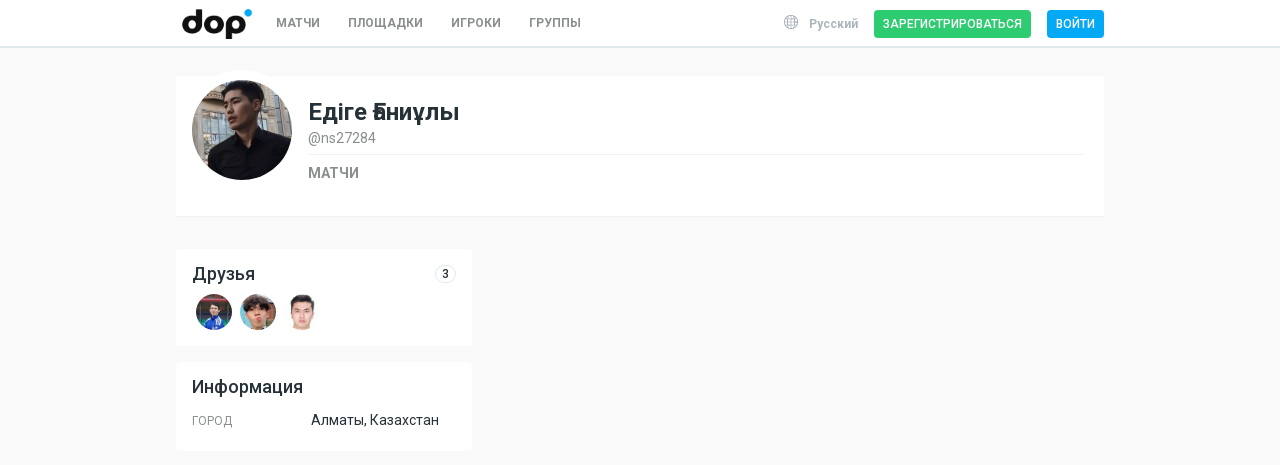

--- FILE ---
content_type: text/html; charset=UTF-8
request_url: https://dop.mobi/ns27284
body_size: 10446
content:
<!doctype html>
<html lang="ru">
    <head>
        <meta charset="utf-8">
        <meta http-equiv="X-UA-Compatible" content="IE=edge">

        
                    <meta name='viewport' content='width=device-width, height=device-height, initial-scale=1, maximum-scale=1, user-scalable=no'>
        
        <meta name="google-site-verification" content="WK5wroMr5ArXmHlWUw9GbGEJDC6KYKvHQXeb2T6hSMo" />
        <meta name="yandex-verification" content="18cda5443e9315e7" />

        
        
        <title>Едіге Ғаниұлы | DOP</title>
        <meta name="csrf-token" content="xZt3q5OQxoqONs2pg7fHJzsug0qz5KBXGkwHcmNY">
        <link href='/img/icons/favicon.png' rel='shortcut icon' type='image/x-icon' />
        <link href='https://fonts.googleapis.com/css?family=Roboto+Condensed:700|Roboto:300,300i,400,400i,500,500i,700,700i&amp;subset=cyrillic,latin' rel='stylesheet'>
        <link rel="stylesheet" href="https://cdnjs.cloudflare.com/ajax/libs/font-awesome/4.7.0/css/font-awesome.min.css">
        <link rel="stylesheet" type="text/css" href="/assets/css/common.5e39d57b.css">
         <link rel="stylesheet" type="text/css" href="/assets/css/profile.5e39d57b.css">
             </head>
    <body class="player-profile not-webview">
        <div class="container" id="app">
            
                            <div class="top_menu_wrapper">
            <div class="top_menu">
                <div class="centered_content" data-textselect="none">
                    <table class="top_menu_table">
                        <tr><td class="" id=""><a href='/' class='logo_wrap'></a></td><td class="td_desktop" id="">
            <a
                href="https://dop.mobi/matches"
                title="Матчи"
                id=""
                class="top_button matches "
            ><span>Матчи</span></a></td><td class="td_desktop" id="">
            <a
                href="https://dop.mobi/fc"
                title="Площадки"
                id=""
                class="top_button playfields "
            ><span>Площадки</span></a></td><td class="td_desktop" id="">
            <a
                href="https://dop.mobi/players"
                title="Игроки"
                id=""
                class="top_button players "
            ><span>Игроки</span></a></td><td class="td_desktop" id="">
            <a
                href="https://dop.mobi/groups"
                title="Группы"
                id=""
                class="top_button groups "
            ><span>Группы</span></a></td><td class="td_desktop stretching" id=""></td><td class="" id="">
            <div class="side_panel">
                <div tabindex="0" class="top_menu_popup_wrapper menu not_user" id="main_menu_wrapper">
            <a class="top_button toggler" id="guest_menu_toggler">
                <div class="menu_toggler">
                    <div></div>
                    <div></div>
                    <div></div>
                </div>
            </a><div class="top_menu_popup main_menu" id="main_menu_popover"><div class="guest_btns_mobile"><a href="https://dop.mobi/signup" class="standard_button green_button top_join_btn">Зарегистрироваться</a><a class="f_12 home_lang">
            <div class="icon"></div>
                <span class="chosen" data-href="https://dop.mobi/locale/set?locale=ru">
                    <b>Русский</b>
                </span>
                <span class="" data-href="https://dop.mobi/locale/set?locale=en">
                    <b>English</b>
                </span></a></div></div></div>
            </div></td><td class="stretching td_mobile" id=""><a href='/' class='logo_wrap'></a></td><td class="td_desktop" id=""><div class="guest_btns_desktop"><a class="f_12 home_lang">
            <div class="icon"></div>
                <span class="chosen" data-href="https://dop.mobi/locale/set?locale=ru">
                    <b>Русский</b>
                </span>
                <span class="" data-href="https://dop.mobi/locale/set?locale=en">
                    <b>English</b>
                </span></a><div class="join_desktop"><a href="https://dop.mobi/signup" class="standard_button green_button h_28">Зарегистрироваться</a></div><div class="top_menu_popup_wrapper login" id="login_popover_wrapper">
            <a class="standard_button h_28 blue_button signin_top_button" id="desktop_login_form_show" title="Войти">
                <span>Войти</span>
            </a>
            <form class="top_menu_popup signin_form" action="https://dop.mobi/login" method="POST" id="login_form_popover">
                <input type="hidden" name="_token" value="xZt3q5OQxoqONs2pg7fHJzsug0qz5KBXGkwHcmNY" autocomplete="off">
                <div class="about_input">Имя пользователя, телефон или E-mail</div>
                <input class="standard_input edf" id="login_popover_username_input" name="username" placeholder="Введите имя пользователя, телефон или E-mail">
                <div class="about_input">Пароль</div>
                <input type="password" class="standard_input edf" name="password" placeholder="Введите пароль"><br>
                <button class="standard_button blue_button left">Войти</button>
                <a tabindex="-1" class="password_reset_link" href="https://dop.mobi/password/reset">Забыли пароль?</a>
                <div class="clearfix"></div>
            </form></div></div></td><td class="td_mobile" id="">
            <a href="https://dop.mobi/login" class="standard_button h_28 blue_button signin_top_button" id="login_form_show" title="Войти">
                <span>Войти</span>
            </a></td></tr>
                    </table>
                    <div class="clearfix"></div>
                </div>
            </div>
            <div id="goTop" class="go_top"><span></span>Наверх</div></div>
            <div class="get-app-btn">
                <a class="get-app-btn__link" href="https://redirect.appmetrica.yandex.com/serve/531387508563459886">
                    <span>Скачать приложение</span>
                </a>
            </div><input type="hidden" name="token" value="">            
            


            
            
            <section class="bottom-menu">
    
            <a
            data-name="matches"
            href="/"
            id=""
            class="
                bottom-menu__item
                
            "
        >
                            <svg role="img" class="svg-icon-ball">
    <use xlink:href="#svg-icon-ball"></use>
</svg>
            
            <div class="bottom-menu__notif  hidden">
                
            </div>

            <div class="bottom-menu__label">Матчи</div>
        </a>
            <a
            data-name="explore"
            href="https://dop.mobi/fc"
            id=""
            class="
                bottom-menu__item
                
            "
        >
                            <i class="bottom-menu__icon" data-name="explore"></i>
            
            <div class="bottom-menu__notif  hidden">
                
            </div>

            <div class="bottom-menu__label">Обзор</div>
        </a>
            <a
            data-name="profile"
            href="https://dop.mobi/login"
            id=""
            class="
                bottom-menu__item
                
            "
        >
                            <i class="bottom-menu__icon" data-name="profile"></i>
            
            <div class="bottom-menu__notif  hidden">
                
            </div>

            <div class="bottom-menu__label">Профиль</div>
        </a>
    </section>
            
    <div class="content ">
    <div class="page_header">
            <div class="page_cover" id="page_cover">
                
                
            </div>
            <div class="page_main_info div_st">
                
            <div class="page_avatar_wrapper">
                <a class="profile_avatar page_avatar photo_img" href="https://dop.mobi/storage/profile_original_avatars/0/17/17284_1707647069.jpg" data-photo="https://dop.mobi/storage/profile_avatars/0/17/17284_1707647069.jpg" data-username="ns27284" data-avatar="https://dop.mobi/storage/profile_avatars/0/17/17284_1707647069.jpg">
                    <img title="Едіге Ғаниұлы" alt="Едіге Ғаниұлы" src="https://dop.mobi/storage/profile_avatars/0/17/17284_1707647069.jpg"/>
                </a>
                
            </div>
                
            <div class="page_title_div">
                
                <div class="page_name ellipsis">
                    <div class="name ellipsis">Едіге Ғаниұлы</div>
                    <div class="username ellipsis">@ns27284</div>
                </div>
            </div>
                
            <div class="page_info_line">
                
            <div class="page_links_wrapper">
                
            <a class="page_link ellipsis matches" title="Матчи" href="/ns27284/matches">
                <span class="word">Матчи</span>
                
            </a>
                
                
            </div>
            </div>
            </div></div><div class="content_half left small">
            <div class="player-profile-status">
                <input type="hidden" value="" class="player-status-text">
                <p class="player-profile-status__text"></p>                    
                
            </div> 
            <div class="profile_actions_block mobile_visible">
                
                <div class="profile_actions_block__links">
                    <a class="profile_actions_block__link" href="/ns27284/matches">
                        <div class="profile_actions_block__title">Матчи</div>
                        <span></span>
                    </a>
                    <a class="profile_actions_block__link" href="/ns27284/friends">
                        <div class="profile_actions_block__title">Друзья</div>
                        
                        <span>3</span>
                    </a>
                    
                </div>
            </div>
        <div class="div_sh profile_info_block player_friends">
            <a href="/ns27284/friends" class="big_label" id="">
                <span>Друзья</span>
                <span class="label_num">3</span>
            </a><div class="inner">
                <div class="profile_avatar h_36 left" title="Даниэль Қожан">
                    <a href="/ns27021">
                        <img alt="Даниэль Қожан" src="https://dop.mobi/storage/profile_avatars/0/17/17021_1705223376.jpg">
                    </a>
                </div>
                <div class="profile_avatar h_36 left" title="Дәурен Тұрысбек">
                    <a href="/fantazista">
                        <img alt="Дәурен Тұрысбек" src="https://dop.mobi/storage/profile_avatars/0/17/17019_1705154226.jpg">
                    </a>
                </div>
                <div class="profile_avatar h_36 left" title="Sabyr Islambek">
                    <a href="/ns26901">
                        <img alt="Sabyr Islambek" src="https://dop.mobi/storage/profile_avatars/0/16/16901_1742298118.jpg">
                    </a>
                </div></div><div class="clearfix"></div></div><div class="div_sh profile_info_block player_info_details">
            <div class="big_label ellipsis" id="">
                <span>Информация</span>
                
            </div>
            <div class="item city">
                <div class="label ellipsis" title="Город">Город</div>
                <div class="f_dark ellipsis" title="Алматы, Казахстан">Алматы, Казахстан</div>
                <div class="clearfix"></div>
            </div></div></div><div class="content_half right big"></div><div class="clearfix"></div><div id="plus_account_popup" class="plus_account_popup">
            <div class="plus_explan">
                <div class="plus_popup_header">
                    <div class="popup_hide_button"></div>
                    <div class="plus_sticker h_40">Plus</div>
                    <div class="account">аккаунт</div>
                    <div class="beta">бета</div>
                    <div class="clearfix"></div>
                </div>
                <div class="plus_adv">
                    <div class="plus_icon">+</div>
                    <p class="title">В быстром матче:</p>
                    <p class="f_dark">
                        - Полностью ограничьте доступ к своему матчу<br />
                        - Закройте доступ неподтвержденным игрокам<br />
                        - Изменяйте доступ к матчу в любое время<br />
                        - Закройте комментарии и галерею матча<br />
                        - Организовывайте матч за 10 дней вперед<br />
                        - Приглашайте неограниченное количество друзей<br />
                        - Распределение игроков на команды<br />
                    </p>
                    <p class="list_hint">Список будет дополняться</p>
                </div>
            </div>
            <div class="verifying">
                <p class="f_dark">
                    На время бета-тестирования вы можете пользоваться PLUS-акаунтом совершенно бесплатно.<br />
                    Для этого пройдите процесс подтверждения профиля.<br />
                    
                </p>
                <!--if not verified-->
                <div align="center">
                    <a href="https://dop.mobi/verification/info" class="standard_button blue_button to_verify">Верифицировать профиль</a>
                </div>
            </div></div>
            <input
                type="hidden"
                id="current_user"
                data-id="17284"
                data-avatar="https://dop.mobi/storage/profile_avatars/0/17/17284_1707647069.jpg"
                data-username="ns27284"
                data-full_name="Едіге Ғаниұлы"
            >

    <div class="clearfix"></div>
</div>
            <div id="app-vue"></div>
        </div>
    </body>

    <script>
var get_plural = function(num,words)
{
    var arr = words.replace(/:count /gi, '').split('|');
    num = Math.abs(num) % 100;
    var num1 = num % 10;
    if (num > 10 && num < 20) return arr[2];
    if (num1 > 1 && num1 < 5) return arr[1];
    return num1 === 1 ? arr[0] : arr[2];
};
</script>

<script>

    var gt_locale = {
        'actions':                  "Действия",
        'add':                      "Добавить",
        'all':                      "Все",
        'add_comment':              "Добавить комментарий",
        'add_new_photo':            "Добавить новое фото",
        'add_new_avatar':           "Добавить новое фото",
        'add_new_cover':            "Добавить обложку",
        'add_offside':              "Добавить игрока в офсайде",
        'add_instead_of_me':        "Добавить игрока вместо себя",
        'add_to_friends':           "Добавить в друзья",
        'are_you_sure':             "Вы уверены?",
        'available_spots':          "Свободные места",
        'back_to_match':            "Вернуться к матчу",
        'bad_weather':              "Плохие погодные условия",
        'call':                     "Позвонить",
        'cancel':                   "Отмена",
        'cancel_request':           "Отменить запрос",
        'cancelMatch':              "Отменить матч",
        'canceled_at_requests':     "Матч отменен по просьбе участников",
        'canceled_match':           "отменил игру",
        'changes_saved':            "Изменения сохранены",
        'choose':                   "Выбрать",
        'choose_lang':              "Выберите язык",
        'choose_friends':           "Выберите друзей",
        'choose_pf':                "Выберите площадку",
        'choose_reason':            "Выберите причину",
        'chooseReferee':            "Выбрать судью",
        'close':                    "Закрыть",
        'clubs_in_city':            "Клубы в городе",
        'completed':                "Завершен",
        'confirm':                  "Подтвердить",
        'confirm_action':           "Подтвердить действие",
        'continue':                 "Продолжить",
        'create':                   "Создать",
        'delete':                   "Удалить",
        'deleteMatch':              "Удалить матч",
        'done':                     "Готово",
        'drag_me':                  "Переместите меня",
        'edit':                     "Изменить",
        'everyday':                 "Ежедневно",
        'enter_correct_email':      "Введите правильный e-mail адрес",
        'enter_correct_link':       "Введите правильную ссылку",
        'enter_correct_name':       "Введите правильное имя",
        'enter_player_name':        "Введите имя игрока",
        'enter_pf_name':            "Введите название площадки",
        'enter_text':               "Введите текст",
        'error_msg':                "Что-то пошло не так. Попробуйте перезагрузить страницу.",
        'error_txt_username':       "Используйте латинские буквы, цифрры и символ '_'",
        'find':                     "Найти",
        'find_subst':               "Найти замену",
        'for_time':                 "за",
        'friends':                  "Друзья",
        'free_price':               "Бесплатно",
        'from_time':                "",
        'game_completed':           "Матч завершен",
        'hours_short':              "%s ч.",
        'has_qm_played':            "Состоялся ли матч?",
        'img_load_error':           "The image could not be loaded",
        'in_friends':               "В друзьях",
        'in_match':                 "В матче",
        'incorrect_symbols':        "Неверные символы",
        'incorrect_username_mail':  "Пожалуйста, введите настоящее имя пользователя или e-mail",
        'invit_left':               "Осталось приглашений:",
        'invite':                   "Пригласить",
        'invite_subst':             "Пригласить на замену",
        'leave_match':              "Покинуть матч",
        'leave_fb':                 "Оставить отзыв",
        'liked':                    "Понравилось",
        'linkCopied':                    "Ссылка скопирована",
        'load_more':                "Загрузить еще",
        'loading':                  "Идет загрузка",
        'location':                 "Местоположение",
        'look_for_subst':           "начал искать замену",
        'many_chars':               "не больше %s символов",
        'match_settings':           "Настройки матча",
        'mark_pf_on_map':           "Отметьте площадку на карте",
        'choose_area':              "Выделите область",
        'moved_at_requests':        "Матч перенесен по просьбе участников",
        'no':                       "Нет",
        'no_friends':               "Нет друзей",
        'no_requests':              "Нет запросов",
        'not_enough_players':       "Не собралось достаточное количество игроков",
        'not_valid_img':            "Неверный формат файла или размер файла превышает больше 15 Мб",
        'next':                     "Далее",
        'new_match':                "Новый матч",
        'new_pf_add':               "Добавление новой площадки",
        'no_available_spots':       "Мест нет",
        'no_playing_time':          "Нет игрового времени",
        'no_results':               "Ничего не найдено",
        'not_found':                "Не найдено",
        'numbers_only':             "Только цифры",
        'numbers_and_point_only':   "Разрешены цифры и точка (.) для дробной части",
        'of':                       "из",
        'offs_player':              "В офсайде",
        'offsidesubst_warning_msg': "Теперь, когда вы добавили игрока в офсайде вместо себя, вы несете за него ответственность перед другими игроками. Также ваш уровень доверия будет зависеть от этого человека.",
        'organizer':                "Организатор",
        'organizer_fault':          "По вине организатора",
        'org_canceled_warning':     "Уровень доверия организатора понизится. Продолжить?",
        'participants':             "Участники",
        'possibleParticipants':     "Возможные участники",
        'participate':              "Принять участие",
        'part_in_match':            "Участвует в матче",
        'participate_warning':      "Рекомендуем вам связаться с организатором, если вы еще не сделали этого." + "<br>" + "Вступая в матч вы подтверждаете, что точно придете на игру.",
        'pf_name':                  "Название площадки",
        'pf_pl_num_hint':           "Количество игроков, сыгравших на этой площадке",
        'pf_problems':              "Проблемы с площадкой",
        'phone_number':             "phone",
        'players_in_city':          "Игроки в городе",
        'players_in_all':           "Всего игроков",
        'player_in_offside':        "Игрок в офсайде",
        'players_gathered':         "Все в сборе",
        'players_fault':            "Вина непришедших участников",
        'playfields_in_city':       "Площадки в городе",
        'playing_now':              "Играют сейчас",
        'pls_type_manually':        "Впишите адрес вручную, пожалуйста. Мы не смогли определить местоположение.",
        'prev':                     "Предыдущий",
        'private':                  "Закрытая",
        'private_group_text':       "Матчи группы видны только участникам. Вступление по запросу",
        'public':                   "Открытая",
        'public_group_text':        "Матчи группы видны всем",
        'qm_leave_warning':         "Организатор в праве вас забанить, если вы не сообщите ему о том, что покидаете матч",
        'reason':                   "Причина",
        'remove_from_friends':      "Удалить из друзей",
        'reply':                    "Ответить",
        'report':                   "Сообщить",
        'requested':                "Запрошено",
        'request_sent':             "Запрос отправлен",
        'round_the_clock':          "круглосуточно",
        'save':                     "Сохранить",
        'save_entered_info':        "Сохранить введенные данные?",
        'search_results':           "Результаты поиска",
        'searching':                "Поиск",
        'select':                   "Выберите",
        'select_day':               "Выберите день",
        'send':                     "Отправить",
        'show_comments':            "Показать комментарии",
        'show_matches':             "Показать матчи",
        'subst_player':             "Заменить игрока",
        'subst_warning_msg':        "Если вы не найдете себе замену до начала матча, ваш уровень доверия понизится.",
        'unrel_msq':                "Уровень доверия выбранного игрока понизится после голосования. Это значит, что он, возможно, будет иметь проблемы со вступлением или организацией матчей. Убедитесь, что он заслужил это.",
        'username_busy':            "Это имя пользователя уже занято",
        'mail_busy':                "Этот адрес уже зарегистрирован",
        'phone_busy':               "This phone is already registered",
        'too_long':                 "Слишком много символов",
        'too_short':                "Слишком коротко",
        'to_time':                  "",
        'to_match':                 "Перейти к матчу",
        'unexpected_situation':     "Другая непредвиденная ситуация",
        'uploading':                "Идет загрузка",
        'view_fb':                  "Посмотреть отзыв",
        'waiting_for_players':      "Ожидают игроков",
        'write_msg':                "Написать сообщение",
        'yes':                      "Да",


        /*   TIME OPTIONS       */


        'jan':          "Января",
        'feb':          "Февраля",
        'mar':          "Марта",
        'apr':          "Апреля",
        'may':          "Мая",
        'jun':          "Июня",
        'jul':          "Июля",
        'aug':          "Августа",
        'sep':          "Сентября",
        'oct':          "Октября",
        'nov':          "Ноября",
        'dec':          "Декабря",
        'sunday':       "Воскресенье",
        'monday':       "Понедельник",
        'tuesday':      "Вторник",
        'wednesday':    "Среда",
        'thursday':     "Четверг",
        'friday':       "Пятница",
        'saturday':     "Суббота",
        'su':           "Вс",
        'mo':           "Пн",
        'tu':           "Вт",
        'we':           "Ср",
        'th':           "Чт",
        'fr':           "Пт",
        'sa':           "Сб",
        'sec_ago':      "%sec сек. назад",
        'min_ago':      "%min мин. назад",
        'just_now':     "только что",
        'one_min_ago':  "минуту назад",
        'one_hour_ago': "час назад",
        'h_ago':        "%hours ч. назад",
        'today':        "Сегодня",
        'tomorrow':     "Завтра",
        'yesterday':    "Вчера",
        'today_at':     "Cегодня в %s",
        'tomorrow_at':  "Завтра в %s",
        'yesterday_at': "Вчера в %s",
        'm_d_time':     "%d %m в %time",
        'm_d':          "%d %m"
    };

    var gt_locale_plural = {
        friends: function (num) {
            return get_plural(num, "friend--friends")
        },
        matches: function (num) {
            return get_plural(num, "match--matches")
        },
        players: function (num) {
            return get_plural(num, "player--players")
        },
        playfields: function (num) {
            return get_plural(num, "playfield--playfields")
        },
        people: function (num) {
            return get_plural(num, "person--people")
        },
        replies: function (num) {
            return get_plural(num, ":count ответ|:count ответа|:count ответов")
        },
        requests: function (num) {
            return get_plural(num, "request--requests")
        },
        votes: function (num) {
            return get_plural(num, "vote--votes")
        },
        goals: function (num) {
            return get_plural(num, "goal--goals")
        }
    };

</script>
<!-- Google tag (gtag.js) -->
<script async src="https://www.googletagmanager.com/gtag/js?id=G-WW4FHVJFDZ"></script>

<script>
    window.dataLayer = window.dataLayer || [];
    function gtag(){dataLayer.push(arguments);}
    gtag('js', new Date());

    gtag('config', 'G-WW4FHVJFDZ');
</script>

<script>
    if ( !window.console ) {
        window.console = new function() {
            this.log = function(str) {};
            this.dir = function(str) {};
        };
    }

    if (!document.implementation.hasFeature('http://www.w3.org/TR/SVG11/feature#Image', '1.1')) {
        document.documentElement.className = 'no_svg';
    }

    function BrowserDefiner ()
    {
        var browser         = this.getBrowser(),
            browser_version = this.getBrowserVersion();

        document.body.className += ' ' + browser;
        document.body.setAttribute('data-version', browser_version);

        if(navigator.userAgent.indexOf('AppleWebKit') != -1){
            var browser_engine = 'webkit';
            document.body.setAttribute('data-engine', browser_engine);
        }
    }

    BrowserDefiner.prototype = {
        getBrowser: function ()
        {
            var ua=navigator.userAgent,tem,M=ua.match(/(opera|chrome|safari|firefox|msie|trident(?=\/))\/?\s*(\d+)/i) || [];
            if(/trident/i.test(M[1])){
                tem=/\brv[ :]+(\d+)/g.exec(ua) || [];
                return 'IE '+(tem[1]||'');
            }
            if(M[1]==='Chrome'){
                tem=ua.match(/\bOPR\/(\d+)/);
                if(tem!=null)   {return 'Opera'}
            }
            M=M[2]? [M[1], M[2]]: [navigator.appName, navigator.appVersion, '-?'];
            if((tem=ua.match(/version\/(\d+)/i))!=null) {M.splice(1,1,tem[1]);}
            return M[0];
        },
        getBrowserVersion: function ()
        {
            var ua=navigator.userAgent,tem,M=ua.match(/(opera|chrome|safari|firefox|msie|trident(?=\/))\/?\s*(\d+)/i) || [];
            if(/trident/i.test(M[1])){
                tem=/\brv[ :]+(\d+)/g.exec(ua) || [];
                return 'IE '+(tem[1]||'');
            }
            if(M[1]==='Chrome'){
                tem=ua.match(/\bOPR\/(\d+)/);
                if(tem!=null)   {return tem[1];}
            }
            M=M[2]? [M[1], M[2]]: [navigator.appName, navigator.appVersion, '-?'];
            if((tem=ua.match(/version\/(\d+)/i))!=null) {M.splice(1,1,tem[1]);}
            return M[1];
        }
    };

    new BrowserDefiner();

    // (function hotjar_analytics(h,o,t,j,a,r){
    //     h.hj=h.hj||function(){(h.hj.q=h.hj.q||[]).push(arguments)};
    //     h._hjSettings={hjid:12108,hjsv:6};
    //     a=o.getElementsByTagName('head')[0];
    //     r=o.createElement('script');r.async=1;
    //     r.src=t+h._hjSettings.hjid+j+h._hjSettings.hjsv;
    //     a.appendChild(r);
    // })(window,document,'https://static.hotjar.com/c/hotjar-','.js?sv=');

    (function google_analytics(){

        (function(i,s,o,g,r,a,m){i['GoogleAnalyticsObject']=r;i[r]=i[r]||function(){
            (i[r].q=i[r].q||[]).push(arguments)},i[r].l=1*new Date();a=s.createElement(o),
            m=s.getElementsByTagName(o)[0];a.async=1;a.src=g;m.parentNode.insertBefore(a,m)
        })(window,document,'script','//www.google-analytics.com/analytics.js','ga');

        ga('create', 'UA-69940135-1', 'auto');
        ga('send', 'pageview');
    })();

    (function vkPixel(){
        (window.Image ? (new Image()) : document.createElement('img')).src = location.protocol + '//vk.com/rtrg?r=Ojz7*EH7Wcg6Cb37GZn66vVNdYzB5gneuEGVR7uMDc7oEslkA9Xrsl70r/sP1Tsg5EB0DuSc97OQHSN0O/toqFhtzsToTIGfflbowen30TmWhVeJ7A0AFBj2SoIncboclDwmmCcIODV2adonxx1nYCjLSpGWbgoevwqLmV2wiBQ-&pixel_id=1000077666';
    })();
</script>

<!-- Meta Pixel Code -->
<script>
//     !function(f,b,e,v,n,t,s)
//     {if(f.fbq)return;n=f.fbq=function(){n.callMethod?
//         n.callMethod.apply(n,arguments):n.queue.push(arguments)};
//         if(!f._fbq)f._fbq=n;n.push=n;n.loaded=!0;n.version='2.0';
//         n.queue=[];t=b.createElement(e);t.async=!0;
//         t.src=v;s=b.getElementsByTagName(e)[0];
//         s.parentNode.insertBefore(t,s)}(window, document,'script',
//         'https://connect.facebook.net/en_US/fbevents.js');
//     fbq('init', '1345097812927480');
//     fbq('track', 'PageView');
</script>
<noscript>
    <img height="1" width="1" style="display:none" src="https://www.facebook.com/tr?id=1345097812927480&ev=PageView&noscript=1"/>
</noscript>
<!-- End Meta Pixel Code -->

<script>
    (function () {
        var isSvgSupported  = document.implementation.hasFeature("http://www.w3.org/TR/SVG11/feature#Image", "1.1"),
            hasLocalStorage;

        try {
            hasLocalStorage = 'localStorage' in window && window.localStorage !== null;
        } catch (e) {
            hasLocalStorage = false;
        }

        function insertSvg(data) {
            var div = document.createElement("div");

            div.innerHTML = data;
            div.style.display = 'none';
            document.body.insertBefore(div, document.body.childNodes[0]);
        }

        function loadSvgIconsSprite(name, url) {
            var cacheKey = name,
                urlKey   = name + 'Url',
                svgRequest,
                cachedSvg;

            cachedSvg = hasLocalStorage ? localStorage.getItem(cacheKey) : null;

            if (cachedSvg && localStorage.getItem(urlKey) === url) {
                insertSvg(cachedSvg);
            } else {
                svgRequest = new XMLHttpRequest();

                svgRequest.open("GET", url, true);
                svgRequest.send();
                svgRequest.onload = function () {
                    insertSvg(svgRequest.responseText);

                    if (hasLocalStorage) {
                        localStorage.setItem(cacheKey, svgRequest.responseText);
                        localStorage.setItem(urlKey, url);
                    }
                };
            }
        }

        
        const svgUrl = '/assets/svg/icons.45eb08af.svg';

        if (isSvgSupported) {
            if (svgUrl) loadSvgIconsSprite('svgCache', svgUrl);
        }
    })();
</script>

    <script>
        window.jsData = {
            npsUrl:       'https://forms.gle/3Vhn4dwsBUki9mgn8',
            sessionUser:  null,
            authToken:    '',
            route:        'profile',
            platform:     'web',
            version:      '',
            isWebview:    false,
            hasMatches:   false,
            jsLocaleVars: {"setStatus":"\u0418\u0437\u043c\u0435\u043d\u0438\u0442\u044c \u0441\u0442\u0430\u0442\u0443\u0441"},
        };
    </script>

    <script>
        // (function (p, a, y, b, o, x) {
        //     o = p.createElement(a);
        //     x = p.getElementsByTagName(a)[0];
        //     o.async = 1;
        //     o.src = 'https://cdn.freedompay.money/widget/pbwidget.js?' + 1 * new Date();
        //     x.parentNode.insertBefore(o, x);
        // })(document, 'script');
    </script>

    <script type="text/javascript" src="/assets/js/vendor.5e39d57b.js"></script>
<script type="text/javascript" src="/assets/js/common.5e39d57b.js"></script>
    <script>
    var current_tz_offset = Number(360);
    var offset = 0 - new Date().getTimezoneOffset();

    if (current_tz_offset !== offset) {
        document.addEventListener('DOMContentLoaded', function () {
            var xhr = new XMLHttpRequest();

            var token = document.querySelector('meta[name="csrf-token"]');

            xhr.open('POST', '/timezone/set?offset=180');

            if (token) {
                xhr.setRequestHeader('X-CSRF-TOKEN', token.getAttribute('content'));
            }

            xhr.send();
        });
    }
</script>

            <script type="text/javascript" src="/assets/js/profile.5e39d57b.js"></script>
</html>


--- FILE ---
content_type: text/html; charset=UTF-8
request_url: https://dop.mobi/timezone/set?offset=180
body_size: 11350
content:
<!doctype html>
<html lang="ru">
    <head>
        <meta charset="utf-8">
        <meta http-equiv="X-UA-Compatible" content="IE=edge">

        
                    <meta name='viewport' content='width=device-width, height=device-height, initial-scale=1, maximum-scale=1, user-scalable=no'>
        
        <meta name="google-site-verification" content="WK5wroMr5ArXmHlWUw9GbGEJDC6KYKvHQXeb2T6hSMo" />
        <meta name="yandex-verification" content="18cda5443e9315e7" />

        
        
        <title>Едіге Ғаниұлы | DOP</title>
        <meta name="csrf-token" content="xZt3q5OQxoqONs2pg7fHJzsug0qz5KBXGkwHcmNY">
        <link href='/img/icons/favicon.png' rel='shortcut icon' type='image/x-icon' />
        <link href='https://fonts.googleapis.com/css?family=Roboto+Condensed:700|Roboto:300,300i,400,400i,500,500i,700,700i&amp;subset=cyrillic,latin' rel='stylesheet'>
        <link rel="stylesheet" href="https://cdnjs.cloudflare.com/ajax/libs/font-awesome/4.7.0/css/font-awesome.min.css">
        <link rel="stylesheet" type="text/css" href="/assets/css/common.5e39d57b.css">
         <link rel="stylesheet" type="text/css" href="/assets/css/profile.5e39d57b.css">
             </head>
    <body class="player-profile not-webview">
        <div class="container" id="app">
            
                            <div class="top_menu_wrapper">
            <div class="top_menu">
                <div class="centered_content" data-textselect="none">
                    <table class="top_menu_table">
                        <tr><td class="" id=""><a href='/' class='logo_wrap'></a></td><td class="td_desktop" id="">
            <a
                href="https://dop.mobi/matches"
                title="Матчи"
                id=""
                class="top_button matches "
            ><span>Матчи</span></a></td><td class="td_desktop" id="">
            <a
                href="https://dop.mobi/fc"
                title="Площадки"
                id=""
                class="top_button playfields "
            ><span>Площадки</span></a></td><td class="td_desktop" id="">
            <a
                href="https://dop.mobi/players"
                title="Игроки"
                id=""
                class="top_button players "
            ><span>Игроки</span></a></td><td class="td_desktop" id="">
            <a
                href="https://dop.mobi/groups"
                title="Группы"
                id=""
                class="top_button groups "
            ><span>Группы</span></a></td><td class="td_desktop stretching" id=""></td><td class="" id="">
            <div class="side_panel">
                <div tabindex="0" class="top_menu_popup_wrapper menu not_user" id="main_menu_wrapper">
            <a class="top_button toggler" id="guest_menu_toggler">
                <div class="menu_toggler">
                    <div></div>
                    <div></div>
                    <div></div>
                </div>
            </a><div class="top_menu_popup main_menu" id="main_menu_popover"><div class="guest_btns_mobile"><a href="https://dop.mobi/signup" class="standard_button green_button top_join_btn">Зарегистрироваться</a><a class="f_12 home_lang">
            <div class="icon"></div>
                <span class="chosen" data-href="https://dop.mobi/locale/set?locale=ru">
                    <b>Русский</b>
                </span>
                <span class="" data-href="https://dop.mobi/locale/set?locale=en">
                    <b>English</b>
                </span></a></div></div></div>
            </div></td><td class="stretching td_mobile" id=""><a href='/' class='logo_wrap'></a></td><td class="td_desktop" id=""><div class="guest_btns_desktop"><a class="f_12 home_lang">
            <div class="icon"></div>
                <span class="chosen" data-href="https://dop.mobi/locale/set?locale=ru">
                    <b>Русский</b>
                </span>
                <span class="" data-href="https://dop.mobi/locale/set?locale=en">
                    <b>English</b>
                </span></a><div class="join_desktop"><a href="https://dop.mobi/signup" class="standard_button green_button h_28">Зарегистрироваться</a></div><div class="top_menu_popup_wrapper login" id="login_popover_wrapper">
            <a class="standard_button h_28 blue_button signin_top_button" id="desktop_login_form_show" title="Войти">
                <span>Войти</span>
            </a>
            <form class="top_menu_popup signin_form" action="https://dop.mobi/login" method="POST" id="login_form_popover">
                <input type="hidden" name="_token" value="xZt3q5OQxoqONs2pg7fHJzsug0qz5KBXGkwHcmNY" autocomplete="off">
                <div class="about_input">Имя пользователя, телефон или E-mail</div>
                <input class="standard_input edf" id="login_popover_username_input" name="username" placeholder="Введите имя пользователя, телефон или E-mail">
                <div class="about_input">Пароль</div>
                <input type="password" class="standard_input edf" name="password" placeholder="Введите пароль"><br>
                <button class="standard_button blue_button left">Войти</button>
                <a tabindex="-1" class="password_reset_link" href="https://dop.mobi/password/reset">Забыли пароль?</a>
                <div class="clearfix"></div>
            </form></div></div></td><td class="td_mobile" id="">
            <a href="https://dop.mobi/login" class="standard_button h_28 blue_button signin_top_button" id="login_form_show" title="Войти">
                <span>Войти</span>
            </a></td></tr>
                    </table>
                    <div class="clearfix"></div>
                </div>
            </div>
            <div id="goTop" class="go_top"><span></span>Наверх</div></div>
            <div class="get-app-btn">
                <a class="get-app-btn__link" href="https://redirect.appmetrica.yandex.com/serve/531387508563459886">
                    <span>Скачать приложение</span>
                </a>
            </div><input type="hidden" name="token" value="">            
            


            
            
            <section class="bottom-menu">
    
            <a
            data-name="matches"
            href="/"
            id=""
            class="
                bottom-menu__item
                
            "
        >
                            <svg role="img" class="svg-icon-ball">
    <use xlink:href="#svg-icon-ball"></use>
</svg>
            
            <div class="bottom-menu__notif  hidden">
                
            </div>

            <div class="bottom-menu__label">Матчи</div>
        </a>
            <a
            data-name="explore"
            href="https://dop.mobi/fc"
            id=""
            class="
                bottom-menu__item
                
            "
        >
                            <i class="bottom-menu__icon" data-name="explore"></i>
            
            <div class="bottom-menu__notif  hidden">
                
            </div>

            <div class="bottom-menu__label">Обзор</div>
        </a>
            <a
            data-name="profile"
            href="https://dop.mobi/login"
            id=""
            class="
                bottom-menu__item
                
            "
        >
                            <i class="bottom-menu__icon" data-name="profile"></i>
            
            <div class="bottom-menu__notif  hidden">
                
            </div>

            <div class="bottom-menu__label">Профиль</div>
        </a>
    </section>
            
    <div class="content ">
    <div class="page_header">
            <div class="page_cover" id="page_cover">
                
                
            </div>
            <div class="page_main_info div_st">
                
            <div class="page_avatar_wrapper">
                <a class="profile_avatar page_avatar photo_img" href="https://dop.mobi/storage/profile_original_avatars/0/17/17284_1707647069.jpg" data-photo="https://dop.mobi/storage/profile_avatars/0/17/17284_1707647069.jpg" data-username="ns27284" data-avatar="https://dop.mobi/storage/profile_avatars/0/17/17284_1707647069.jpg">
                    <img title="Едіге Ғаниұлы" alt="Едіге Ғаниұлы" src="https://dop.mobi/storage/profile_avatars/0/17/17284_1707647069.jpg"/>
                </a>
                
            </div>
                
            <div class="page_title_div">
                
                <div class="page_name ellipsis">
                    <div class="name ellipsis">Едіге Ғаниұлы</div>
                    <div class="username ellipsis">@ns27284</div>
                </div>
            </div>
                
            <div class="page_info_line">
                
            <div class="page_links_wrapper">
                
            <a class="page_link ellipsis matches" title="Матчи" href="/ns27284/matches">
                <span class="word">Матчи</span>
                
            </a>
                
                
            </div>
            </div>
            </div></div><div class="content_half left small">
            <div class="player-profile-status">
                <input type="hidden" value="" class="player-status-text">
                <p class="player-profile-status__text"></p>                    
                
            </div> 
            <div class="profile_actions_block mobile_visible">
                
                <div class="profile_actions_block__links">
                    <a class="profile_actions_block__link" href="/ns27284/matches">
                        <div class="profile_actions_block__title">Матчи</div>
                        <span></span>
                    </a>
                    <a class="profile_actions_block__link" href="/ns27284/friends">
                        <div class="profile_actions_block__title">Друзья</div>
                        
                        <span>3</span>
                    </a>
                    
                </div>
            </div>
        <div class="div_sh profile_info_block player_friends">
            <a href="/ns27284/friends" class="big_label" id="">
                <span>Друзья</span>
                <span class="label_num">3</span>
            </a><div class="inner">
                <div class="profile_avatar h_36 left" title="Даниэль Қожан">
                    <a href="/ns27021">
                        <img alt="Даниэль Қожан" src="https://dop.mobi/storage/profile_avatars/0/17/17021_1705223376.jpg">
                    </a>
                </div>
                <div class="profile_avatar h_36 left" title="Дәурен Тұрысбек">
                    <a href="/fantazista">
                        <img alt="Дәурен Тұрысбек" src="https://dop.mobi/storage/profile_avatars/0/17/17019_1705154226.jpg">
                    </a>
                </div>
                <div class="profile_avatar h_36 left" title="Sabyr Islambek">
                    <a href="/ns26901">
                        <img alt="Sabyr Islambek" src="https://dop.mobi/storage/profile_avatars/0/16/16901_1742298118.jpg">
                    </a>
                </div></div><div class="clearfix"></div></div><div class="div_sh profile_info_block player_info_details">
            <div class="big_label ellipsis" id="">
                <span>Информация</span>
                
            </div>
            <div class="item city">
                <div class="label ellipsis" title="Город">Город</div>
                <div class="f_dark ellipsis" title="Алматы, Казахстан">Алматы, Казахстан</div>
                <div class="clearfix"></div>
            </div></div></div><div class="content_half right big"></div><div class="clearfix"></div><div id="plus_account_popup" class="plus_account_popup">
            <div class="plus_explan">
                <div class="plus_popup_header">
                    <div class="popup_hide_button"></div>
                    <div class="plus_sticker h_40">Plus</div>
                    <div class="account">аккаунт</div>
                    <div class="beta">бета</div>
                    <div class="clearfix"></div>
                </div>
                <div class="plus_adv">
                    <div class="plus_icon">+</div>
                    <p class="title">В быстром матче:</p>
                    <p class="f_dark">
                        - Полностью ограничьте доступ к своему матчу<br />
                        - Закройте доступ неподтвержденным игрокам<br />
                        - Изменяйте доступ к матчу в любое время<br />
                        - Закройте комментарии и галерею матча<br />
                        - Организовывайте матч за 10 дней вперед<br />
                        - Приглашайте неограниченное количество друзей<br />
                        - Распределение игроков на команды<br />
                    </p>
                    <p class="list_hint">Список будет дополняться</p>
                </div>
            </div>
            <div class="verifying">
                <p class="f_dark">
                    На время бета-тестирования вы можете пользоваться PLUS-акаунтом совершенно бесплатно.<br />
                    Для этого пройдите процесс подтверждения профиля.<br />
                    
                </p>
                <!--if not verified-->
                <div align="center">
                    <a href="https://dop.mobi/verification/info" class="standard_button blue_button to_verify">Верифицировать профиль</a>
                </div>
            </div></div>
            <input
                type="hidden"
                id="current_user"
                data-id="17284"
                data-avatar="https://dop.mobi/storage/profile_avatars/0/17/17284_1707647069.jpg"
                data-username="ns27284"
                data-full_name="Едіге Ғаниұлы"
            >

    <div class="clearfix"></div>
</div>
            <div id="app-vue"></div>
        </div>
    </body>

    <script>
var get_plural = function(num,words)
{
    var arr = words.replace(/:count /gi, '').split('|');
    num = Math.abs(num) % 100;
    var num1 = num % 10;
    if (num > 10 && num < 20) return arr[2];
    if (num1 > 1 && num1 < 5) return arr[1];
    return num1 === 1 ? arr[0] : arr[2];
};
</script>

<script>

    var gt_locale = {
        'actions':                  "Действия",
        'add':                      "Добавить",
        'all':                      "Все",
        'add_comment':              "Добавить комментарий",
        'add_new_photo':            "Добавить новое фото",
        'add_new_avatar':           "Добавить новое фото",
        'add_new_cover':            "Добавить обложку",
        'add_offside':              "Добавить игрока в офсайде",
        'add_instead_of_me':        "Добавить игрока вместо себя",
        'add_to_friends':           "Добавить в друзья",
        'are_you_sure':             "Вы уверены?",
        'available_spots':          "Свободные места",
        'back_to_match':            "Вернуться к матчу",
        'bad_weather':              "Плохие погодные условия",
        'call':                     "Позвонить",
        'cancel':                   "Отмена",
        'cancel_request':           "Отменить запрос",
        'cancelMatch':              "Отменить матч",
        'canceled_at_requests':     "Матч отменен по просьбе участников",
        'canceled_match':           "отменил игру",
        'changes_saved':            "Изменения сохранены",
        'choose':                   "Выбрать",
        'choose_lang':              "Выберите язык",
        'choose_friends':           "Выберите друзей",
        'choose_pf':                "Выберите площадку",
        'choose_reason':            "Выберите причину",
        'chooseReferee':            "Выбрать судью",
        'close':                    "Закрыть",
        'clubs_in_city':            "Клубы в городе",
        'completed':                "Завершен",
        'confirm':                  "Подтвердить",
        'confirm_action':           "Подтвердить действие",
        'continue':                 "Продолжить",
        'create':                   "Создать",
        'delete':                   "Удалить",
        'deleteMatch':              "Удалить матч",
        'done':                     "Готово",
        'drag_me':                  "Переместите меня",
        'edit':                     "Изменить",
        'everyday':                 "Ежедневно",
        'enter_correct_email':      "Введите правильный e-mail адрес",
        'enter_correct_link':       "Введите правильную ссылку",
        'enter_correct_name':       "Введите правильное имя",
        'enter_player_name':        "Введите имя игрока",
        'enter_pf_name':            "Введите название площадки",
        'enter_text':               "Введите текст",
        'error_msg':                "Что-то пошло не так. Попробуйте перезагрузить страницу.",
        'error_txt_username':       "Используйте латинские буквы, цифрры и символ '_'",
        'find':                     "Найти",
        'find_subst':               "Найти замену",
        'for_time':                 "за",
        'friends':                  "Друзья",
        'free_price':               "Бесплатно",
        'from_time':                "",
        'game_completed':           "Матч завершен",
        'hours_short':              "%s ч.",
        'has_qm_played':            "Состоялся ли матч?",
        'img_load_error':           "The image could not be loaded",
        'in_friends':               "В друзьях",
        'in_match':                 "В матче",
        'incorrect_symbols':        "Неверные символы",
        'incorrect_username_mail':  "Пожалуйста, введите настоящее имя пользователя или e-mail",
        'invit_left':               "Осталось приглашений:",
        'invite':                   "Пригласить",
        'invite_subst':             "Пригласить на замену",
        'leave_match':              "Покинуть матч",
        'leave_fb':                 "Оставить отзыв",
        'liked':                    "Понравилось",
        'linkCopied':                    "Ссылка скопирована",
        'load_more':                "Загрузить еще",
        'loading':                  "Идет загрузка",
        'location':                 "Местоположение",
        'look_for_subst':           "начал искать замену",
        'many_chars':               "не больше %s символов",
        'match_settings':           "Настройки матча",
        'mark_pf_on_map':           "Отметьте площадку на карте",
        'choose_area':              "Выделите область",
        'moved_at_requests':        "Матч перенесен по просьбе участников",
        'no':                       "Нет",
        'no_friends':               "Нет друзей",
        'no_requests':              "Нет запросов",
        'not_enough_players':       "Не собралось достаточное количество игроков",
        'not_valid_img':            "Неверный формат файла или размер файла превышает больше 15 Мб",
        'next':                     "Далее",
        'new_match':                "Новый матч",
        'new_pf_add':               "Добавление новой площадки",
        'no_available_spots':       "Мест нет",
        'no_playing_time':          "Нет игрового времени",
        'no_results':               "Ничего не найдено",
        'not_found':                "Не найдено",
        'numbers_only':             "Только цифры",
        'numbers_and_point_only':   "Разрешены цифры и точка (.) для дробной части",
        'of':                       "из",
        'offs_player':              "В офсайде",
        'offsidesubst_warning_msg': "Теперь, когда вы добавили игрока в офсайде вместо себя, вы несете за него ответственность перед другими игроками. Также ваш уровень доверия будет зависеть от этого человека.",
        'organizer':                "Организатор",
        'organizer_fault':          "По вине организатора",
        'org_canceled_warning':     "Уровень доверия организатора понизится. Продолжить?",
        'participants':             "Участники",
        'possibleParticipants':     "Возможные участники",
        'participate':              "Принять участие",
        'part_in_match':            "Участвует в матче",
        'participate_warning':      "Рекомендуем вам связаться с организатором, если вы еще не сделали этого." + "<br>" + "Вступая в матч вы подтверждаете, что точно придете на игру.",
        'pf_name':                  "Название площадки",
        'pf_pl_num_hint':           "Количество игроков, сыгравших на этой площадке",
        'pf_problems':              "Проблемы с площадкой",
        'phone_number':             "phone",
        'players_in_city':          "Игроки в городе",
        'players_in_all':           "Всего игроков",
        'player_in_offside':        "Игрок в офсайде",
        'players_gathered':         "Все в сборе",
        'players_fault':            "Вина непришедших участников",
        'playfields_in_city':       "Площадки в городе",
        'playing_now':              "Играют сейчас",
        'pls_type_manually':        "Впишите адрес вручную, пожалуйста. Мы не смогли определить местоположение.",
        'prev':                     "Предыдущий",
        'private':                  "Закрытая",
        'private_group_text':       "Матчи группы видны только участникам. Вступление по запросу",
        'public':                   "Открытая",
        'public_group_text':        "Матчи группы видны всем",
        'qm_leave_warning':         "Организатор в праве вас забанить, если вы не сообщите ему о том, что покидаете матч",
        'reason':                   "Причина",
        'remove_from_friends':      "Удалить из друзей",
        'reply':                    "Ответить",
        'report':                   "Сообщить",
        'requested':                "Запрошено",
        'request_sent':             "Запрос отправлен",
        'round_the_clock':          "круглосуточно",
        'save':                     "Сохранить",
        'save_entered_info':        "Сохранить введенные данные?",
        'search_results':           "Результаты поиска",
        'searching':                "Поиск",
        'select':                   "Выберите",
        'select_day':               "Выберите день",
        'send':                     "Отправить",
        'show_comments':            "Показать комментарии",
        'show_matches':             "Показать матчи",
        'subst_player':             "Заменить игрока",
        'subst_warning_msg':        "Если вы не найдете себе замену до начала матча, ваш уровень доверия понизится.",
        'unrel_msq':                "Уровень доверия выбранного игрока понизится после голосования. Это значит, что он, возможно, будет иметь проблемы со вступлением или организацией матчей. Убедитесь, что он заслужил это.",
        'username_busy':            "Это имя пользователя уже занято",
        'mail_busy':                "Этот адрес уже зарегистрирован",
        'phone_busy':               "This phone is already registered",
        'too_long':                 "Слишком много символов",
        'too_short':                "Слишком коротко",
        'to_time':                  "",
        'to_match':                 "Перейти к матчу",
        'unexpected_situation':     "Другая непредвиденная ситуация",
        'uploading':                "Идет загрузка",
        'view_fb':                  "Посмотреть отзыв",
        'waiting_for_players':      "Ожидают игроков",
        'write_msg':                "Написать сообщение",
        'yes':                      "Да",


        /*   TIME OPTIONS       */


        'jan':          "Января",
        'feb':          "Февраля",
        'mar':          "Марта",
        'apr':          "Апреля",
        'may':          "Мая",
        'jun':          "Июня",
        'jul':          "Июля",
        'aug':          "Августа",
        'sep':          "Сентября",
        'oct':          "Октября",
        'nov':          "Ноября",
        'dec':          "Декабря",
        'sunday':       "Воскресенье",
        'monday':       "Понедельник",
        'tuesday':      "Вторник",
        'wednesday':    "Среда",
        'thursday':     "Четверг",
        'friday':       "Пятница",
        'saturday':     "Суббота",
        'su':           "Вс",
        'mo':           "Пн",
        'tu':           "Вт",
        'we':           "Ср",
        'th':           "Чт",
        'fr':           "Пт",
        'sa':           "Сб",
        'sec_ago':      "%sec сек. назад",
        'min_ago':      "%min мин. назад",
        'just_now':     "только что",
        'one_min_ago':  "минуту назад",
        'one_hour_ago': "час назад",
        'h_ago':        "%hours ч. назад",
        'today':        "Сегодня",
        'tomorrow':     "Завтра",
        'yesterday':    "Вчера",
        'today_at':     "Cегодня в %s",
        'tomorrow_at':  "Завтра в %s",
        'yesterday_at': "Вчера в %s",
        'm_d_time':     "%d %m в %time",
        'm_d':          "%d %m"
    };

    var gt_locale_plural = {
        friends: function (num) {
            return get_plural(num, "friend--friends")
        },
        matches: function (num) {
            return get_plural(num, "match--matches")
        },
        players: function (num) {
            return get_plural(num, "player--players")
        },
        playfields: function (num) {
            return get_plural(num, "playfield--playfields")
        },
        people: function (num) {
            return get_plural(num, "person--people")
        },
        replies: function (num) {
            return get_plural(num, ":count ответ|:count ответа|:count ответов")
        },
        requests: function (num) {
            return get_plural(num, "request--requests")
        },
        votes: function (num) {
            return get_plural(num, "vote--votes")
        },
        goals: function (num) {
            return get_plural(num, "goal--goals")
        }
    };

</script>
<!-- Google tag (gtag.js) -->
<script async src="https://www.googletagmanager.com/gtag/js?id=G-WW4FHVJFDZ"></script>

<script>
    window.dataLayer = window.dataLayer || [];
    function gtag(){dataLayer.push(arguments);}
    gtag('js', new Date());

    gtag('config', 'G-WW4FHVJFDZ');
</script>

<script>
    if ( !window.console ) {
        window.console = new function() {
            this.log = function(str) {};
            this.dir = function(str) {};
        };
    }

    if (!document.implementation.hasFeature('http://www.w3.org/TR/SVG11/feature#Image', '1.1')) {
        document.documentElement.className = 'no_svg';
    }

    function BrowserDefiner ()
    {
        var browser         = this.getBrowser(),
            browser_version = this.getBrowserVersion();

        document.body.className += ' ' + browser;
        document.body.setAttribute('data-version', browser_version);

        if(navigator.userAgent.indexOf('AppleWebKit') != -1){
            var browser_engine = 'webkit';
            document.body.setAttribute('data-engine', browser_engine);
        }
    }

    BrowserDefiner.prototype = {
        getBrowser: function ()
        {
            var ua=navigator.userAgent,tem,M=ua.match(/(opera|chrome|safari|firefox|msie|trident(?=\/))\/?\s*(\d+)/i) || [];
            if(/trident/i.test(M[1])){
                tem=/\brv[ :]+(\d+)/g.exec(ua) || [];
                return 'IE '+(tem[1]||'');
            }
            if(M[1]==='Chrome'){
                tem=ua.match(/\bOPR\/(\d+)/);
                if(tem!=null)   {return 'Opera'}
            }
            M=M[2]? [M[1], M[2]]: [navigator.appName, navigator.appVersion, '-?'];
            if((tem=ua.match(/version\/(\d+)/i))!=null) {M.splice(1,1,tem[1]);}
            return M[0];
        },
        getBrowserVersion: function ()
        {
            var ua=navigator.userAgent,tem,M=ua.match(/(opera|chrome|safari|firefox|msie|trident(?=\/))\/?\s*(\d+)/i) || [];
            if(/trident/i.test(M[1])){
                tem=/\brv[ :]+(\d+)/g.exec(ua) || [];
                return 'IE '+(tem[1]||'');
            }
            if(M[1]==='Chrome'){
                tem=ua.match(/\bOPR\/(\d+)/);
                if(tem!=null)   {return tem[1];}
            }
            M=M[2]? [M[1], M[2]]: [navigator.appName, navigator.appVersion, '-?'];
            if((tem=ua.match(/version\/(\d+)/i))!=null) {M.splice(1,1,tem[1]);}
            return M[1];
        }
    };

    new BrowserDefiner();

    // (function hotjar_analytics(h,o,t,j,a,r){
    //     h.hj=h.hj||function(){(h.hj.q=h.hj.q||[]).push(arguments)};
    //     h._hjSettings={hjid:12108,hjsv:6};
    //     a=o.getElementsByTagName('head')[0];
    //     r=o.createElement('script');r.async=1;
    //     r.src=t+h._hjSettings.hjid+j+h._hjSettings.hjsv;
    //     a.appendChild(r);
    // })(window,document,'https://static.hotjar.com/c/hotjar-','.js?sv=');

    (function google_analytics(){

        (function(i,s,o,g,r,a,m){i['GoogleAnalyticsObject']=r;i[r]=i[r]||function(){
            (i[r].q=i[r].q||[]).push(arguments)},i[r].l=1*new Date();a=s.createElement(o),
            m=s.getElementsByTagName(o)[0];a.async=1;a.src=g;m.parentNode.insertBefore(a,m)
        })(window,document,'script','//www.google-analytics.com/analytics.js','ga');

        ga('create', 'UA-69940135-1', 'auto');
        ga('send', 'pageview');
    })();

    (function vkPixel(){
        (window.Image ? (new Image()) : document.createElement('img')).src = location.protocol + '//vk.com/rtrg?r=Ojz7*EH7Wcg6Cb37GZn66vVNdYzB5gneuEGVR7uMDc7oEslkA9Xrsl70r/sP1Tsg5EB0DuSc97OQHSN0O/toqFhtzsToTIGfflbowen30TmWhVeJ7A0AFBj2SoIncboclDwmmCcIODV2adonxx1nYCjLSpGWbgoevwqLmV2wiBQ-&pixel_id=1000077666';
    })();
</script>

<!-- Meta Pixel Code -->
<script>
//     !function(f,b,e,v,n,t,s)
//     {if(f.fbq)return;n=f.fbq=function(){n.callMethod?
//         n.callMethod.apply(n,arguments):n.queue.push(arguments)};
//         if(!f._fbq)f._fbq=n;n.push=n;n.loaded=!0;n.version='2.0';
//         n.queue=[];t=b.createElement(e);t.async=!0;
//         t.src=v;s=b.getElementsByTagName(e)[0];
//         s.parentNode.insertBefore(t,s)}(window, document,'script',
//         'https://connect.facebook.net/en_US/fbevents.js');
//     fbq('init', '1345097812927480');
//     fbq('track', 'PageView');
</script>
<noscript>
    <img height="1" width="1" style="display:none" src="https://www.facebook.com/tr?id=1345097812927480&ev=PageView&noscript=1"/>
</noscript>
<!-- End Meta Pixel Code -->

<script>
    (function () {
        var isSvgSupported  = document.implementation.hasFeature("http://www.w3.org/TR/SVG11/feature#Image", "1.1"),
            hasLocalStorage;

        try {
            hasLocalStorage = 'localStorage' in window && window.localStorage !== null;
        } catch (e) {
            hasLocalStorage = false;
        }

        function insertSvg(data) {
            var div = document.createElement("div");

            div.innerHTML = data;
            div.style.display = 'none';
            document.body.insertBefore(div, document.body.childNodes[0]);
        }

        function loadSvgIconsSprite(name, url) {
            var cacheKey = name,
                urlKey   = name + 'Url',
                svgRequest,
                cachedSvg;

            cachedSvg = hasLocalStorage ? localStorage.getItem(cacheKey) : null;

            if (cachedSvg && localStorage.getItem(urlKey) === url) {
                insertSvg(cachedSvg);
            } else {
                svgRequest = new XMLHttpRequest();

                svgRequest.open("GET", url, true);
                svgRequest.send();
                svgRequest.onload = function () {
                    insertSvg(svgRequest.responseText);

                    if (hasLocalStorage) {
                        localStorage.setItem(cacheKey, svgRequest.responseText);
                        localStorage.setItem(urlKey, url);
                    }
                };
            }
        }

        
        const svgUrl = '/assets/svg/icons.45eb08af.svg';

        if (isSvgSupported) {
            if (svgUrl) loadSvgIconsSprite('svgCache', svgUrl);
        }
    })();
</script>

    <script>
        window.jsData = {
            npsUrl:       'https://forms.gle/3Vhn4dwsBUki9mgn8',
            sessionUser:  null,
            authToken:    '',
            route:        'profile',
            platform:     'web',
            version:      '',
            isWebview:    false,
            hasMatches:   false,
            jsLocaleVars: {"setStatus":"\u0418\u0437\u043c\u0435\u043d\u0438\u0442\u044c \u0441\u0442\u0430\u0442\u0443\u0441"},
        };
    </script>

    <script>
        // (function (p, a, y, b, o, x) {
        //     o = p.createElement(a);
        //     x = p.getElementsByTagName(a)[0];
        //     o.async = 1;
        //     o.src = 'https://cdn.freedompay.money/widget/pbwidget.js?' + 1 * new Date();
        //     x.parentNode.insertBefore(o, x);
        // })(document, 'script');
    </script>

    <script type="text/javascript" src="/assets/js/vendor.5e39d57b.js"></script>
<script type="text/javascript" src="/assets/js/common.5e39d57b.js"></script>
    <script>
    var current_tz_offset = Number(180);
    var offset = 0 - new Date().getTimezoneOffset();

    if (current_tz_offset !== offset) {
        document.addEventListener('DOMContentLoaded', function () {
            var xhr = new XMLHttpRequest();

            var token = document.querySelector('meta[name="csrf-token"]');

            xhr.open('POST', '/timezone/set?offset=180');

            if (token) {
                xhr.setRequestHeader('X-CSRF-TOKEN', token.getAttribute('content'));
            }

            xhr.send();
        });
    }
</script>

            <script type="text/javascript" src="/assets/js/profile.5e39d57b.js"></script>
</html>


--- FILE ---
content_type: text/css
request_url: https://dop.mobi/assets/css/common.5e39d57b.css
body_size: 24646
content:
/*! Hint.css - v1.3.3 - 2014-07-06
* http://kushagragour.in/lab/hint/
* Copyright (c) 2014 Kushagra Gour; Licensed MIT */.hint,[data-hint]{position:relative;display:inline-block}.hint:after,.hint:before,[data-hint]:after,[data-hint]:before{position:absolute;transform:translateZ(0);visibility:hidden;opacity:0;z-index:1000000;pointer-events:none;transition:.3s ease;transition-delay:0ms}.hint:focus:after,.hint:focus:before,.hint:hover:after,.hint:hover:before,[data-hint]:focus:after,[data-hint]:focus:before,[data-hint]:hover:after,[data-hint]:hover:before{visibility:visible;opacity:1}.hint:hover:after,.hint:hover:before,[data-hint]:hover:after,[data-hint]:hover:before{transition-delay:.1s}.hint:before,[data-hint]:before{content:"";position:absolute;background:transparent;border:6px solid transparent;z-index:1000001}.hint:after,[data-hint]:after{content:attr(data-hint);background:#383838;color:#fff;padding:8px 10px;font-size:12px;line-height:12px;white-space:nowrap}.hint--top:before{border-top-color:#383838}.hint--bottom:before{border-bottom-color:#383838}.hint--left:before{border-left-color:#383838}.hint--right:before{border-right-color:#383838}.hint--top:before{margin-bottom:-12px}.hint--top:after{margin-left:-18px}.hint--top:after,.hint--top:before{bottom:100%;left:50%}.hint--top:focus:after,.hint--top:focus:before,.hint--top:hover:after,.hint--top:hover:before{transform:translateY(-8px)}.hint--bottom:before{margin-top:-12px}.hint--bottom:after{margin-left:-18px}.hint--bottom:after,.hint--bottom:before{top:100%;left:50%}.hint--bottom:focus:after,.hint--bottom:focus:before,.hint--bottom:hover:after,.hint--bottom:hover:before{transform:translateY(8px)}.hint--right:before{margin-left:-12px;margin-bottom:-6px}.hint--right:after{margin-bottom:-14px}.hint--right:after,.hint--right:before{left:100%;bottom:50%}.hint--right:focus:after,.hint--right:focus:before,.hint--right:hover:after,.hint--right:hover:before{transform:translateX(8px)}.hint--left:before{margin-right:-12px;margin-bottom:-6px}.hint--left:after{margin-bottom:-14px}.hint--left:after,.hint--left:before{right:100%;bottom:50%}.hint--left:focus:after,.hint--left:focus:before,.hint--left:hover:after,.hint--left:hover:before{transform:translateX(-8px)}.hint--error:after{background-color:#b34e4d;text-shadow:0 -1px 0 #592726}.hint--error.hint--top:before{border-top-color:#b34e4d}.hint--error.hint--bottom:before{border-bottom-color:#b34e4d}.hint--error.hint--left:before{border-left-color:#b34e4d}.hint--error.hint--right:before{border-right-color:#b34e4d}.hint--warning:after{background-color:#c09854;text-shadow:0 -1px 0 #6c5328}.hint--warning.hint--top:before{border-top-color:#c09854}.hint--warning.hint--bottom:before{border-bottom-color:#c09854}.hint--warning.hint--left:before{border-left-color:#c09854}.hint--warning.hint--right:before{border-right-color:#c09854}.hint--info:after{background-color:#3986ac;text-shadow:0 -1px 0 #193b4d}.hint--info.hint--top:before{border-top-color:#3986ac}.hint--info.hint--bottom:before{border-bottom-color:#3986ac}.hint--info.hint--left:before{border-left-color:#3986ac}.hint--info.hint--right:before{border-right-color:#3986ac}.hint--success:after{background-color:#458746;text-shadow:0 -1px 0 #1a321a}.hint--success.hint--top:before{border-top-color:#458746}.hint--success.hint--bottom:before{border-bottom-color:#458746}.hint--success.hint--left:before{border-left-color:#458746}.hint--success.hint--right:before{border-right-color:#458746}.hint--always:after,.hint--always:before{opacity:1;visibility:visible}.hint--always.hint--top:after,.hint--always.hint--top:before{transform:translateY(-8px)}.hint--always.hint--bottom:after,.hint--always.hint--bottom:before{transform:translateY(8px)}.hint--always.hint--left:after,.hint--always.hint--left:before{transform:translateX(-8px)}.hint--always.hint--right:after,.hint--always.hint--right:before{transform:translateX(8px)}.hint--rounded:after{border-radius:4px}.hint--no-animate:after,.hint--no-animate:before{transition-duration:0ms}.hint--bounce:after,.hint--bounce:before{transition:opacity .3s ease,visibility .3s ease,transform .3s cubic-bezier(.71,1.7,.77,1.24)}

/*!
 * Cropper v0.7.7
 * https://github.com/fengyuanchen/cropper
 *
 * Copyright 2014-2015 Fengyuan Chen
 * Released under the MIT license
 */.cropper-container{position:relative;overflow:hidden;-webkit-user-select:none;-ms-user-select:none;user-select:none;-webkit-tap-highlight-color:transparent;-webkit-touch-callout:none}.cropper-container img{width:100%;min-width:0!important;max-width:none!important;height:100%;min-height:0!important;max-height:none!important}.cropper-canvas,.cropper-modal{position:absolute;top:0;right:0;bottom:0;left:0}.cropper-canvas{background-color:#fff;filter:alpha(opacity=0);opacity:0}.cropper-modal{background-color:#000;filter:alpha(opacity=50);opacity:.5}.cropper-dragger{position:absolute;top:10%;left:10%;width:80%;height:80%;touch-action:none}.cropper-viewer{display:block;width:100%;height:100%;overflow:hidden;outline-width:1px;outline-style:solid;outline-color:#69f;outline-color:rgba(51,102,255,.75)}.cropper-dashed{position:absolute;display:block;filter:alpha(opacity=50);border:0 dashed #fff;opacity:.5}.cropper-dashed.dashed-h{top:33.3%;left:0;width:100%;height:33.3%;border-top-width:1px;border-bottom-width:1px}.cropper-dashed.dashed-v{top:0;left:33.3%;width:33.3%;height:100%;border-right-width:1px;border-left-width:1px}.cropper-face,.cropper-line,.cropper-point{position:absolute;display:block;width:100%;height:100%;filter:alpha(opacity=10);opacity:.1}.cropper-face{top:0;left:0;cursor:move;background-color:#fff}.cropper-line{background-color:#69f}.cropper-line.line-e{top:0;right:-3px;width:5px;cursor:e-resize}.cropper-line.line-n{top:-3px;left:0;height:5px;cursor:n-resize}.cropper-line.line-w{top:0;left:-3px;width:5px;cursor:w-resize}.cropper-line.line-s{bottom:-3px;left:0;height:5px;cursor:s-resize}.cropper-point{width:5px;height:5px;background-color:#69f;filter:alpha(opacity=75);opacity:.75}.cropper-point.point-e{top:50%;right:-3px;margin-top:-3px;cursor:e-resize}.cropper-point.point-n{top:-3px;left:50%;margin-left:-3px;cursor:n-resize}.cropper-point.point-w{top:50%;left:-3px;margin-top:-3px;cursor:w-resize}.cropper-point.point-s{bottom:-3px;left:50%;margin-left:-3px;cursor:s-resize}.cropper-point.point-ne{top:-3px;right:-3px;cursor:ne-resize}.cropper-point.point-nw{top:-3px;left:-3px;cursor:nw-resize}.cropper-point.point-sw{bottom:-3px;left:-3px;cursor:sw-resize}.cropper-point.point-se{right:-3px;bottom:-3px;width:20px;height:20px;cursor:se-resize;filter:alpha(opacity=100);opacity:1}.cropper-point.point-se:before{position:absolute;right:-50%;bottom:-50%;display:block;width:200%;height:200%;content:" ";background-color:#69f;filter:alpha(opacity=0);opacity:0}@media (min-width:768px){.cropper-point.point-se{width:15px;height:15px}}@media (min-width:992px){.cropper-point.point-se{width:10px;height:10px}}@media (min-width:1200px){.cropper-point.point-se{width:5px;height:5px;filter:alpha(opacity=75);opacity:.75}}.cropper-hidden{display:none!important}.cropper-invisible{position:fixed;top:0;left:0;z-index:-1;width:auto!important;max-width:none!important;height:auto!important;max-height:none!important;filter:alpha(opacity=0);opacity:0}.cropper-move{cursor:move}.cropper-crop{cursor:crosshair}.cropper-disabled .cropper-canvas,.cropper-disabled .cropper-face,.cropper-disabled .cropper-line,.cropper-disabled .cropper-point{cursor:not-allowed}

/*! nouislider - 14.6.3 - 11/19/2020 */.noUi-target,.noUi-target *{-webkit-touch-callout:none;-webkit-tap-highlight-color:rgba(0,0,0,0);-webkit-user-select:none;touch-action:none;-ms-user-select:none;user-select:none;box-sizing:border-box}.noUi-target{position:relative}.noUi-base,.noUi-connects{width:100%;height:100%;position:relative;z-index:1}.noUi-connects{overflow:hidden;z-index:0}.noUi-connect,.noUi-origin{will-change:transform;position:absolute;z-index:1;top:0;right:0;-ms-transform-origin:0 0;-webkit-transform-origin:0 0;-webkit-transform-style:preserve-3d;transform-origin:0 0;transform-style:flat}.noUi-connect{height:100%;width:100%}.noUi-origin{height:10%;width:10%}.noUi-txt-dir-rtl.noUi-horizontal .noUi-origin{left:0;right:auto}.noUi-vertical .noUi-origin{width:0}.noUi-horizontal .noUi-origin{height:0}.noUi-handle{-webkit-backface-visibility:hidden;backface-visibility:hidden;position:absolute}.noUi-touch-area{height:100%;width:100%}.noUi-state-tap .noUi-connect,.noUi-state-tap .noUi-origin{transition:transform .3s}.noUi-state-drag *{cursor:inherit!important}.noUi-horizontal{height:18px}.noUi-horizontal .noUi-handle{width:34px;height:28px;right:-17px;top:-6px}.noUi-vertical{width:18px}.noUi-vertical .noUi-handle{width:28px;height:34px;right:-6px;top:-17px}.noUi-txt-dir-rtl.noUi-horizontal .noUi-handle{left:-17px;right:auto}.noUi-target{background:#fafafa;border-radius:4px;border:1px solid #d3d3d3;box-shadow:inset 0 1px 1px #f0f0f0,0 3px 6px -5px #bbb}.noUi-connects{border-radius:3px}.noUi-connect{background:#3fb8af}.noUi-draggable{cursor:ew-resize}.noUi-vertical .noUi-draggable{cursor:ns-resize}.noUi-handle{border:1px solid #d9d9d9;border-radius:3px;background:#fff;cursor:default;box-shadow:inset 0 0 1px #fff,inset 0 1px 7px #ebebeb,0 3px 6px -3px #bbb}.noUi-active{box-shadow:inset 0 0 1px #fff,inset 0 1px 7px #ddd,0 3px 6px -3px #bbb}.noUi-handle:after,.noUi-handle:before{content:"";display:block;position:absolute;height:14px;width:1px;background:#e8e7e6;left:14px;top:6px}.noUi-handle:after{left:17px}.noUi-vertical .noUi-handle:after,.noUi-vertical .noUi-handle:before{width:14px;height:1px;left:6px;top:14px}.noUi-vertical .noUi-handle:after{top:17px}[disabled] .noUi-connect{background:#b8b8b8}[disabled].noUi-handle,[disabled] .noUi-handle,[disabled].noUi-target{cursor:not-allowed}.noUi-pips,.noUi-pips *{box-sizing:border-box}.noUi-pips{position:absolute;color:#999}.noUi-value{position:absolute;white-space:nowrap;text-align:center}.noUi-value-sub{color:#ccc;font-size:10px}.noUi-marker{position:absolute;background:#ccc}.noUi-marker-large,.noUi-marker-sub{background:#aaa}.noUi-pips-horizontal{padding:10px 0;height:80px;top:100%;left:0;width:100%}.noUi-value-horizontal{transform:translate(-50%,50%)}.noUi-rtl .noUi-value-horizontal{transform:translate(50%,50%)}.noUi-marker-horizontal.noUi-marker{margin-left:-1px;width:2px;height:5px}.noUi-marker-horizontal.noUi-marker-sub{height:10px}.noUi-marker-horizontal.noUi-marker-large{height:15px}.noUi-pips-vertical{padding:0 10px;height:100%;top:0;left:100%}.noUi-value-vertical{transform:translateY(-50%);padding-left:25px}.noUi-rtl .noUi-value-vertical{transform:translateY(50%)}.noUi-marker-vertical.noUi-marker{width:5px;height:2px;margin-top:-1px}.noUi-marker-vertical.noUi-marker-sub{width:10px}.noUi-marker-vertical.noUi-marker-large{width:15px}.noUi-tooltip{display:block;position:absolute;border:1px solid #d9d9d9;border-radius:3px;background:#fff;color:#000;padding:5px;text-align:center;white-space:nowrap}.noUi-horizontal .noUi-tooltip{transform:translate(-50%);left:50%;bottom:120%}.noUi-vertical .noUi-tooltip{transform:translateY(-50%);top:50%;right:120%}.noUi-horizontal .noUi-origin>.noUi-tooltip{transform:translate(50%);left:auto;bottom:10px}.noUi-vertical .noUi-origin>.noUi-tooltip{transform:translateY(-18px);top:auto;right:28px}.leaflet-image-layer,.leaflet-layer,.leaflet-marker-icon,.leaflet-marker-shadow,.leaflet-pane,.leaflet-pane>canvas,.leaflet-pane>svg,.leaflet-tile,.leaflet-tile-container,.leaflet-zoom-box{position:absolute;left:0;top:0}.leaflet-container{overflow:hidden}.leaflet-marker-icon,.leaflet-marker-shadow,.leaflet-tile{-webkit-user-select:none;-ms-user-select:none;user-select:none;-webkit-user-drag:none}.leaflet-tile::selection{background:transparent}.leaflet-safari .leaflet-tile{image-rendering:-webkit-optimize-contrast}.leaflet-safari .leaflet-tile-container{width:1600px;height:1600px;-webkit-transform-origin:0 0}.leaflet-marker-icon,.leaflet-marker-shadow{display:block}.leaflet-container .leaflet-marker-pane img,.leaflet-container .leaflet-overlay-pane svg,.leaflet-container .leaflet-shadow-pane img,.leaflet-container .leaflet-tile,.leaflet-container .leaflet-tile-pane img,.leaflet-container img.leaflet-image-layer{max-width:none!important;max-height:none!important}.leaflet-container.leaflet-touch-zoom{touch-action:pan-x pan-y}.leaflet-container.leaflet-touch-drag{touch-action:none;touch-action:pinch-zoom}.leaflet-container.leaflet-touch-drag.leaflet-touch-zoom{touch-action:none}.leaflet-container{-webkit-tap-highlight-color:transparent}.leaflet-container a{-webkit-tap-highlight-color:rgba(51,181,229,.4)}.leaflet-tile{-webkit-filter:inherit;filter:inherit;visibility:hidden}.leaflet-tile-loaded{visibility:inherit}.leaflet-zoom-box{width:0;height:0;box-sizing:border-box;z-index:800}.leaflet-overlay-pane svg{-moz-user-select:none}.leaflet-pane{z-index:400}.leaflet-tile-pane{z-index:200}.leaflet-overlay-pane{z-index:400}.leaflet-shadow-pane{z-index:500}.leaflet-marker-pane{z-index:600}.leaflet-tooltip-pane{z-index:650}.leaflet-popup-pane{z-index:700}.leaflet-map-pane canvas{z-index:100}.leaflet-map-pane svg{z-index:200}.leaflet-vml-shape{width:1px;height:1px}.lvml{behavior:url(#default#VML);display:inline-block;position:absolute}.leaflet-control{position:relative;z-index:800;pointer-events:visiblePainted;pointer-events:auto}.leaflet-bottom,.leaflet-top{position:absolute;z-index:1000;pointer-events:none}.leaflet-top{top:0}.leaflet-right{right:0}.leaflet-bottom{bottom:0}.leaflet-left{left:0}.leaflet-control{float:left;clear:both}.leaflet-right .leaflet-control{float:right}.leaflet-top .leaflet-control{margin-top:10px}.leaflet-bottom .leaflet-control{margin-bottom:10px}.leaflet-left .leaflet-control{margin-left:10px}.leaflet-right .leaflet-control{margin-right:10px}.leaflet-fade-anim .leaflet-tile{will-change:opacity}.leaflet-fade-anim .leaflet-popup{opacity:0;transition:opacity .2s linear}.leaflet-fade-anim .leaflet-map-pane .leaflet-popup{opacity:1}.leaflet-zoom-animated{transform-origin:0 0}.leaflet-zoom-anim .leaflet-zoom-animated{will-change:transform;transition:transform .25s cubic-bezier(0,0,.25,1)}.leaflet-pan-anim .leaflet-tile,.leaflet-zoom-anim .leaflet-tile{transition:none}.leaflet-zoom-anim .leaflet-zoom-hide{visibility:hidden}.leaflet-interactive{cursor:pointer}.leaflet-grab{cursor:-webkit-grab;cursor:grab}.leaflet-crosshair,.leaflet-crosshair .leaflet-interactive{cursor:crosshair}.leaflet-control,.leaflet-popup-pane{cursor:auto}.leaflet-dragging .leaflet-grab,.leaflet-dragging .leaflet-grab .leaflet-interactive,.leaflet-dragging .leaflet-marker-draggable{cursor:move;cursor:-webkit-grabbing;cursor:grabbing}.leaflet-image-layer,.leaflet-marker-icon,.leaflet-marker-shadow,.leaflet-pane>svg path,.leaflet-tile-container{pointer-events:none}.leaflet-image-layer.leaflet-interactive,.leaflet-marker-icon.leaflet-interactive,.leaflet-pane>svg path.leaflet-interactive,svg.leaflet-image-layer.leaflet-interactive path{pointer-events:visiblePainted;pointer-events:auto}.leaflet-container{background:#ddd;outline:0}.leaflet-container a{color:#0078a8}.leaflet-container a.leaflet-active{outline:2px solid orange}.leaflet-zoom-box{border:2px dotted #38f;background:hsla(0,0%,100%,.5)}.leaflet-container{font:12px/1.5 Helvetica Neue,Arial,Helvetica,sans-serif}.leaflet-bar{box-shadow:0 1px 5px rgba(0,0,0,.65);border-radius:4px}.leaflet-bar a,.leaflet-bar a:hover{background-color:#fff;border-bottom:1px solid #ccc;width:26px;height:26px;line-height:26px;display:block;text-align:center;text-decoration:none;color:#000}.leaflet-bar a,.leaflet-control-layers-toggle{background-position:50% 50%;background-repeat:no-repeat;display:block}.leaflet-bar a:hover{background-color:#f4f4f4}.leaflet-bar a:first-child{border-top-left-radius:4px;border-top-right-radius:4px}.leaflet-bar a:last-child{border-bottom-left-radius:4px;border-bottom-right-radius:4px;border-bottom:none}.leaflet-bar a.leaflet-disabled{cursor:default;background-color:#f4f4f4;color:#bbb}.leaflet-touch .leaflet-bar a{width:30px;height:30px;line-height:30px}.leaflet-touch .leaflet-bar a:first-child{border-top-left-radius:2px;border-top-right-radius:2px}.leaflet-touch .leaflet-bar a:last-child{border-bottom-left-radius:2px;border-bottom-right-radius:2px}.leaflet-control-zoom-in,.leaflet-control-zoom-out{font:700 18px Lucida Console,Monaco,monospace;text-indent:1px}.leaflet-touch .leaflet-control-zoom-in,.leaflet-touch .leaflet-control-zoom-out{font-size:22px}.leaflet-control-layers{box-shadow:0 1px 5px rgba(0,0,0,.4);background:#fff;border-radius:5px}.leaflet-control-layers-toggle{background-image:url(images/layers.png);width:36px;height:36px}.leaflet-retina .leaflet-control-layers-toggle{background-image:url(images/layers-2x.png);background-size:26px 26px}.leaflet-touch .leaflet-control-layers-toggle{width:44px;height:44px}.leaflet-control-layers-expanded .leaflet-control-layers-toggle,.leaflet-control-layers .leaflet-control-layers-list{display:none}.leaflet-control-layers-expanded .leaflet-control-layers-list{display:block;position:relative}.leaflet-control-layers-expanded{padding:6px 10px 6px 6px;color:#333;background:#fff}.leaflet-control-layers-scrollbar{overflow-y:scroll;overflow-x:hidden;padding-right:5px}.leaflet-control-layers-selector{margin-top:2px;position:relative;top:1px}.leaflet-control-layers label{display:block}.leaflet-control-layers-separator{height:0;border-top:1px solid #ddd;margin:5px -10px 5px -6px}.leaflet-default-icon-path{background-image:url(images/marker-icon.png)}.leaflet-container .leaflet-control-attribution{background:#fff;background:hsla(0,0%,100%,.7);margin:0}.leaflet-control-attribution,.leaflet-control-scale-line{padding:0 5px;color:#333}.leaflet-control-attribution a{text-decoration:none}.leaflet-control-attribution a:hover{text-decoration:underline}.leaflet-container .leaflet-control-attribution,.leaflet-container .leaflet-control-scale{font-size:11px}.leaflet-left .leaflet-control-scale{margin-left:5px}.leaflet-bottom .leaflet-control-scale{margin-bottom:5px}.leaflet-control-scale-line{border:2px solid #777;border-top:none;line-height:1.1;padding:2px 5px 1px;font-size:11px;white-space:nowrap;overflow:hidden;box-sizing:border-box;background:#fff;background:hsla(0,0%,100%,.5)}.leaflet-control-scale-line:not(:first-child){border-top:2px solid #777;border-bottom:none;margin-top:-2px}.leaflet-control-scale-line:not(:first-child):not(:last-child){border-bottom:2px solid #777}.leaflet-touch .leaflet-bar,.leaflet-touch .leaflet-control-attribution,.leaflet-touch .leaflet-control-layers{box-shadow:none}.leaflet-touch .leaflet-bar,.leaflet-touch .leaflet-control-layers{border:2px solid rgba(0,0,0,.2);background-clip:padding-box}.leaflet-popup{position:absolute;text-align:center;margin-bottom:20px}.leaflet-popup-content-wrapper{padding:1px;text-align:left;border-radius:12px}.leaflet-popup-content{margin:13px 19px;line-height:1.4}.leaflet-popup-content p{margin:18px 0}.leaflet-popup-tip-container{width:40px;height:20px;position:absolute;left:50%;margin-left:-20px;overflow:hidden;pointer-events:none}.leaflet-popup-tip{width:17px;height:17px;padding:1px;margin:-10px auto 0;transform:rotate(45deg)}.leaflet-popup-content-wrapper,.leaflet-popup-tip{background:#fff;color:#333;box-shadow:0 3px 14px rgba(0,0,0,.4)}.leaflet-container a.leaflet-popup-close-button{position:absolute;top:0;right:0;padding:4px 4px 0 0;border:none;text-align:center;width:18px;height:14px;font:16px/14px Tahoma,Verdana,sans-serif;color:#c3c3c3;text-decoration:none;font-weight:700;background:transparent}.leaflet-container a.leaflet-popup-close-button:hover{color:#999}.leaflet-popup-scrolled{overflow:auto;border-bottom:1px solid #ddd;border-top:1px solid #ddd}.leaflet-oldie .leaflet-popup-content-wrapper{-ms-zoom:1}.leaflet-oldie .leaflet-popup-tip{width:24px;margin:0 auto;-ms-filter:"progid:DXImageTransform.Microsoft.Matrix(M11=0.70710678, M12=0.70710678, M21=-0.70710678, M22=0.70710678)";filter:progid:DXImageTransform.Microsoft.Matrix(M11=0.70710678,M12=0.70710678,M21=-0.70710678,M22=0.70710678)}.leaflet-oldie .leaflet-popup-tip-container{margin-top:-1px}.leaflet-oldie .leaflet-control-layers,.leaflet-oldie .leaflet-control-zoom,.leaflet-oldie .leaflet-popup-content-wrapper,.leaflet-oldie .leaflet-popup-tip{border:1px solid #999}.leaflet-div-icon{background:#fff;border:1px solid #666}.leaflet-tooltip{position:absolute;padding:6px;background-color:#fff;border:1px solid #fff;border-radius:3px;color:#222;white-space:nowrap;-webkit-user-select:none;-ms-user-select:none;user-select:none;pointer-events:none;box-shadow:0 1px 3px rgba(0,0,0,.4)}.leaflet-tooltip.leaflet-clickable{cursor:pointer;pointer-events:auto}.leaflet-tooltip-bottom:before,.leaflet-tooltip-left:before,.leaflet-tooltip-right:before,.leaflet-tooltip-top:before{position:absolute;pointer-events:none;border:6px solid transparent;background:transparent;content:""}.leaflet-tooltip-bottom{margin-top:6px}.leaflet-tooltip-top{margin-top:-6px}.leaflet-tooltip-bottom:before,.leaflet-tooltip-top:before{left:50%;margin-left:-6px}.leaflet-tooltip-top:before{bottom:0;margin-bottom:-12px;border-top-color:#fff}.leaflet-tooltip-bottom:before{top:0;margin-top:-12px;margin-left:-6px;border-bottom-color:#fff}.leaflet-tooltip-left{margin-left:-6px}.leaflet-tooltip-right{margin-left:6px}.leaflet-tooltip-left:before,.leaflet-tooltip-right:before{top:50%;margin-top:-6px}.leaflet-tooltip-left:before{right:0;margin-right:-12px;border-left-color:#fff}.leaflet-tooltip-right:before{left:0;margin-left:-12px;border-right-color:#fff}.mfp-bg{z-index:1042;overflow:hidden;background:#0b0b0b;opacity:.8}.mfp-bg,.mfp-wrap{top:0;left:0;width:100%;height:100%;position:fixed}.mfp-wrap{z-index:1043;outline:none!important;-webkit-backface-visibility:hidden}.mfp-container{text-align:center;position:absolute;width:100%;height:100%;left:0;top:0;padding:0 8px;box-sizing:border-box}.mfp-container:before{content:"";display:inline-block;height:100%;vertical-align:middle}.mfp-align-top .mfp-container:before{display:none}.mfp-content{position:relative;display:inline-block;vertical-align:middle;margin:0 auto;text-align:left;z-index:1045}.mfp-ajax-holder .mfp-content,.mfp-inline-holder .mfp-content{width:100%;cursor:auto}.mfp-ajax-cur{cursor:progress}.mfp-zoom-out-cur,.mfp-zoom-out-cur .mfp-image-holder .mfp-close{cursor:zoom-out}.mfp-zoom{cursor:pointer;cursor:zoom-in}.mfp-auto-cursor .mfp-content{cursor:auto}.mfp-arrow,.mfp-close,.mfp-counter,.mfp-preloader{-webkit-user-select:none;-ms-user-select:none;user-select:none}.mfp-loading.mfp-figure{display:none}.mfp-hide{display:none!important}.mfp-preloader{color:#ccc;position:absolute;top:50%;width:auto;text-align:center;margin-top:-.8em;left:8px;right:8px;z-index:1044}.mfp-preloader a{color:#ccc}.mfp-preloader a:hover{color:#fff}.mfp-s-error .mfp-content,.mfp-s-ready .mfp-preloader{display:none}button.mfp-arrow,button.mfp-close{overflow:visible;cursor:pointer;background:transparent;border:0;-webkit-appearance:none;display:block;outline:none;padding:0;z-index:1046;box-shadow:none;touch-action:manipulation}button::-moz-focus-inner{padding:0;border:0}.mfp-close{width:44px;height:44px;line-height:44px;position:absolute;right:0;top:0;text-decoration:none;text-align:center;opacity:.65;padding:0 0 18px 10px;color:#fff;font-style:normal;font-size:28px;font-family:Arial,Baskerville,monospace}.mfp-close:focus,.mfp-close:hover{opacity:1}.mfp-close:active{top:1px}.mfp-close-btn-in .mfp-close{color:#333}.mfp-iframe-holder .mfp-close,.mfp-image-holder .mfp-close{color:#fff;right:-6px;text-align:right;padding-right:6px;width:100%}.mfp-counter{position:absolute;top:0;right:0;color:#ccc;font-size:12px;line-height:18px;white-space:nowrap}.mfp-arrow{position:absolute;opacity:.65;top:50%;margin:-55px 0 0;padding:0;width:90px;height:110px;-webkit-tap-highlight-color:transparent}.mfp-arrow:active{margin-top:-54px}.mfp-arrow:focus,.mfp-arrow:hover{opacity:1}.mfp-arrow:after,.mfp-arrow:before{content:"";display:block;width:0;height:0;position:absolute;left:0;top:0;margin-top:35px;margin-left:35px;border:inset transparent}.mfp-arrow:after{border-top-width:13px;border-bottom-width:13px;top:8px}.mfp-arrow:before{border-top-width:21px;border-bottom-width:21px;opacity:.7}.mfp-arrow-left{left:0}.mfp-arrow-left:after{border-right:17px solid #fff;margin-left:31px}.mfp-arrow-left:before{margin-left:25px;border-right:27px solid #3f3f3f}.mfp-arrow-right{right:0}.mfp-arrow-right:after{border-left:17px solid #fff;margin-left:39px}.mfp-arrow-right:before{border-left:27px solid #3f3f3f}.mfp-iframe-holder{padding-top:40px;padding-bottom:40px}.mfp-iframe-holder .mfp-content{line-height:0;width:100%;max-width:900px}.mfp-iframe-holder .mfp-close{top:-40px}.mfp-iframe-scaler{width:100%;height:0;overflow:hidden;padding-top:56.25%}.mfp-iframe-scaler iframe{position:absolute;display:block;top:0;left:0;width:100%;height:100%;box-shadow:0 0 8px rgba(0,0,0,.6);background:#000}img.mfp-img{width:auto;max-width:100%;height:auto;display:block;box-sizing:border-box;padding:40px 0;margin:0 auto}.mfp-figure,img.mfp-img{line-height:0}.mfp-figure:after{content:"";position:absolute;left:0;top:40px;bottom:40px;display:block;right:0;width:auto;height:auto;z-index:-1;box-shadow:0 0 8px rgba(0,0,0,.6);background:#444}.mfp-figure small{color:#bdbdbd;display:block;font-size:12px;line-height:14px}.mfp-figure figure{margin:0}.mfp-bottom-bar{margin-top:-36px;position:absolute;top:100%;left:0;width:100%;cursor:auto}.mfp-title{text-align:left;line-height:18px;color:#f3f3f3;word-wrap:break-word;padding-right:36px}.mfp-image-holder .mfp-content{max-width:100%}.mfp-gallery .mfp-image-holder .mfp-figure{cursor:pointer}@media screen and (max-height:300px),screen and (max-width:800px) and (orientation:landscape){.mfp-img-mobile .mfp-image-holder{padding-left:0;padding-right:0}.mfp-img-mobile img.mfp-img{padding:0}.mfp-img-mobile .mfp-figure:after{top:0;bottom:0}.mfp-img-mobile .mfp-figure small{display:inline;margin-left:5px}.mfp-img-mobile .mfp-bottom-bar{background:rgba(0,0,0,.6);bottom:0;margin:0;top:auto;padding:3px 5px;position:fixed;box-sizing:border-box}.mfp-img-mobile .mfp-bottom-bar:empty{padding:0}.mfp-img-mobile .mfp-counter{right:5px;top:3px}.mfp-img-mobile .mfp-close{top:0;right:0;width:35px;height:35px;line-height:35px;background:rgba(0,0,0,.6);position:fixed;text-align:center;padding:0}}@media (max-width:900px){.mfp-arrow{transform:scale(.75)}.mfp-arrow-left{transform-origin:0}.mfp-arrow-right{transform-origin:100%}.mfp-container{padding-left:6px;padding-right:6px}}:root{--vs-colors--lightest:rgba(60,60,60,0.26);--vs-colors--light:rgba(60,60,60,0.5);--vs-colors--dark:#333;--vs-colors--darkest:rgba(0,0,0,0.15);--vs-search-input-color:inherit;--vs-search-input-bg:#fff;--vs-search-input-placeholder-color:inherit;--vs-font-size:1rem;--vs-line-height:1.4;--vs-state-disabled-bg:#f8f8f8;--vs-state-disabled-color:var(--vs-colors--light);--vs-state-disabled-controls-color:var(--vs-colors--light);--vs-state-disabled-cursor:not-allowed;--vs-border-color:var(--vs-colors--lightest);--vs-border-width:1px;--vs-border-style:solid;--vs-border-radius:4px;--vs-actions-padding:4px 6px 0 3px;--vs-controls-color:var(--vs-colors--light);--vs-controls-size:1;--vs-controls--deselect-text-shadow:0 1px 0 #fff;--vs-selected-bg:#f0f0f0;--vs-selected-color:var(--vs-colors--dark);--vs-selected-border-color:var(--vs-border-color);--vs-selected-border-style:var(--vs-border-style);--vs-selected-border-width:var(--vs-border-width);--vs-dropdown-bg:#fff;--vs-dropdown-color:inherit;--vs-dropdown-z-index:1000;--vs-dropdown-min-width:160px;--vs-dropdown-max-height:350px;--vs-dropdown-box-shadow:0px 3px 6px 0px var(--vs-colors--darkest);--vs-dropdown-option-bg:#000;--vs-dropdown-option-color:var(--vs-dropdown-color);--vs-dropdown-option-padding:3px 20px;--vs-dropdown-option--active-bg:#5897fb;--vs-dropdown-option--active-color:#fff;--vs-dropdown-option--deselect-bg:#fb5858;--vs-dropdown-option--deselect-color:#fff;--vs-transition-timing-function:cubic-bezier(1,-0.115,0.975,0.855);--vs-transition-duration:150ms}.v-select{font-family:inherit;position:relative}.v-select,.v-select *{box-sizing:border-box}:root{--vs-transition-timing-function:cubic-bezier(1,0.5,0.8,1);--vs-transition-duration:0.15s}@keyframes vSelectSpinner{0%{transform:rotate(0deg)}to{transform:rotate(1turn)}}.vs__fade-enter-active,.vs__fade-leave-active{pointer-events:none;transition:opacity .15s cubic-bezier(1,.5,.8,1);transition:opacity var(--vs-transition-duration) var(--vs-transition-timing-function)}.vs__fade-enter,.vs__fade-leave-to{opacity:0}:root{--vs-disabled-bg:var(--vs-state-disabled-bg);--vs-disabled-color:var(--vs-state-disabled-color);--vs-disabled-cursor:var(--vs-state-disabled-cursor)}.vs--disabled .vs__clear,.vs--disabled .vs__dropdown-toggle,.vs--disabled .vs__open-indicator,.vs--disabled .vs__search,.vs--disabled .vs__selected{background-color:#f8f8f8;background-color:var(--vs-disabled-bg);cursor:not-allowed;cursor:var(--vs-disabled-cursor)}.v-select[dir=rtl] .vs__actions{padding:0 3px 0 6px}.v-select[dir=rtl] .vs__clear{margin-left:6px;margin-right:0}.v-select[dir=rtl] .vs__deselect{margin-left:0;margin-right:2px}.v-select[dir=rtl] .vs__dropdown-menu{text-align:right}.vs__dropdown-toggle{-webkit-appearance:none;-moz-appearance:none;appearance:none;background:#fff;background:var(--vs-search-input-bg);border:1px solid rgba(60,60,60,.26);border:var(--vs-border-width) var(--vs-border-style) var(--vs-border-color);border-radius:4px;border-radius:var(--vs-border-radius);display:flex;padding:0 0 4px;white-space:normal}.vs__selected-options{display:flex;flex-basis:100%;flex-grow:1;flex-wrap:wrap;padding:0 2px;position:relative}.vs__actions{align-items:center;display:flex;padding:4px 6px 0 3px;padding:var(--vs-actions-padding)}.vs--searchable .vs__dropdown-toggle{cursor:text}.vs--unsearchable .vs__dropdown-toggle{cursor:pointer}.vs--open .vs__dropdown-toggle{border-bottom-color:transparent;border-bottom-left-radius:0;border-bottom-right-radius:0}.vs__open-indicator{fill:rgba(60,60,60,.5);fill:var(--vs-controls-color);transform:scale(1);transform:scale(var(--vs-controls-size));transition:transform .15s cubic-bezier(1,.5,.8,1);transition:transform var(--vs-transition-duration) var(--vs-transition-timing-function);transition-timing-function:cubic-bezier(1,.5,.8,1);transition-timing-function:var(--vs-transition-timing-function)}.vs--open .vs__open-indicator{transform:rotate(180deg) scale(1);transform:rotate(180deg) scale(var(--vs-controls-size))}.vs--loading .vs__open-indicator{opacity:0}.vs__clear{fill:rgba(60,60,60,.5);fill:var(--vs-controls-color);background-color:transparent;border:0;cursor:pointer;margin-right:8px;padding:0}.vs__dropdown-menu{background:#fff;background:var(--vs-dropdown-bg);border:1px solid rgba(60,60,60,.26);border:var(--vs-border-width) var(--vs-border-style) var(--vs-border-color);border-radius:0 0 4px 4px;border-radius:0 0 var(--vs-border-radius) var(--vs-border-radius);border-top-style:none;box-shadow:0 3px 6px 0 rgba(0,0,0,.15);box-shadow:var(--vs-dropdown-box-shadow);box-sizing:border-box;color:inherit;color:var(--vs-dropdown-color);display:block;left:0;list-style:none;margin:0;max-height:350px;max-height:var(--vs-dropdown-max-height);min-width:160px;min-width:var(--vs-dropdown-min-width);overflow-y:auto;padding:5px 0;position:absolute;text-align:left;top:calc(100% - 1px);top:calc(100% - var(--vs-border-width));width:100%;z-index:1000;z-index:var(--vs-dropdown-z-index)}.vs__no-options{text-align:center}.vs__dropdown-option{clear:both;color:inherit;color:var(--vs-dropdown-option-color);cursor:pointer;display:block;line-height:1.42857143;padding:3px 20px;padding:var(--vs-dropdown-option-padding);white-space:nowrap}.vs__dropdown-option--highlight{background:#5897fb;background:var(--vs-dropdown-option--active-bg);color:#fff;color:var(--vs-dropdown-option--active-color)}.vs__dropdown-option--deselect{background:#fb5858;background:var(--vs-dropdown-option--deselect-bg);color:#fff;color:var(--vs-dropdown-option--deselect-color)}.vs__dropdown-option--disabled{background:#f8f8f8;background:var(--vs-state-disabled-bg);color:rgba(60,60,60,.5);color:var(--vs-state-disabled-color);cursor:not-allowed;cursor:var(--vs-state-disabled-cursor)}.vs__selected{align-items:center;background-color:#f0f0f0;background-color:var(--vs-selected-bg);border:1px solid rgba(60,60,60,.26);border:var(--vs-selected-border-width) var(--vs-selected-border-style) var(--vs-selected-border-color);border-radius:4px;border-radius:var(--vs-border-radius);color:#333;color:var(--vs-selected-color);display:flex;line-height:1.4;line-height:var(--vs-line-height);margin:4px 2px 0;padding:0 .25em;z-index:0}.vs__deselect{fill:rgba(60,60,60,.5);fill:var(--vs-controls-color);-webkit-appearance:none;-moz-appearance:none;appearance:none;background:none;border:0;cursor:pointer;display:inline-flex;margin-left:4px;padding:0;text-shadow:0 1px 0 #fff;text-shadow:var(--vs-controls--deselect-text-shadow)}.vs--single .vs__selected{background-color:transparent;border-color:transparent}.vs--single.vs--loading .vs__selected,.vs--single.vs--open .vs__selected{opacity:.4;position:absolute}.vs--single.vs--searching .vs__selected{display:none}.vs__search::-webkit-search-cancel-button{display:none}.vs__search::-ms-clear,.vs__search::-webkit-search-decoration,.vs__search::-webkit-search-results-button,.vs__search::-webkit-search-results-decoration{display:none}.vs__search,.vs__search:focus{-webkit-appearance:none;-moz-appearance:none;appearance:none;background:none;border:1px solid transparent;border-left:none;box-shadow:none;color:inherit;color:var(--vs-search-input-color);flex-grow:1;font-size:1rem;font-size:var(--vs-font-size);line-height:1.4;line-height:var(--vs-line-height);margin:4px 0 0;max-width:100%;outline:none;padding:0 7px;width:0;z-index:1}.vs__search:-ms-input-placeholder{color:inherit;color:var(--vs-search-input-placeholder-color)}.vs__search::-webkit-input-placeholder{color:inherit;color:var(--vs-search-input-placeholder-color)}.vs__search::placeholder{color:inherit;color:var(--vs-search-input-placeholder-color)}.vs--unsearchable .vs__search{opacity:1}.vs--unsearchable:not(.vs--disabled) .vs__search{cursor:pointer}.vs--single.vs--searching:not(.vs--open):not(.vs--loading) .vs__search{opacity:.2}.vs__spinner{align-self:center;animation:vSelectSpinner 1.1s linear infinite;border:.9em solid hsla(0,0%,39%,.1);border-left-color:rgba(60,60,60,.45);font-size:5px;opacity:0;overflow:hidden;text-indent:-9999em;transform:translateZ(0) scale(var(--vs-controls-size));transform:translateZ(0) scale(var(--vs-controls--spinner-size,var(--vs-controls-size)));transition:opacity .1s}.vs__spinner,.vs__spinner:after{border-radius:50%;height:5em;transform:scale(var(--vs-controls-size));transform:scale(var(--vs-controls--spinner-size,var(--vs-controls-size)));width:5em}.vs--loading .vs__spinner{opacity:1}@keyframes notyf-fadeinup{0%{opacity:0;transform:translateY(25%)}to{opacity:1;transform:translateY(0)}}@keyframes notyf-fadeinleft{0%{opacity:0;transform:translateX(25%)}to{opacity:1;transform:translateX(0)}}@keyframes notyf-fadeoutright{0%{opacity:1;transform:translateX(0)}to{opacity:0;transform:translateX(25%)}}@keyframes notyf-fadeoutdown{0%{opacity:1;transform:translateY(0)}to{opacity:0;transform:translateY(25%)}}@keyframes ripple{0%{transform:scale(0) translateY(-45%) translateX(13%)}to{transform:scale(1) translateY(-45%) translateX(13%)}}.notyf{position:fixed;top:0;left:0;height:100%;width:100%;color:#fff;z-index:9999;display:flex;flex-direction:column;align-items:flex-end;justify-content:flex-end;pointer-events:none;box-sizing:border-box;padding:20px}.notyf__icon--error,.notyf__icon--success{height:21px;width:21px;background:#fff;border-radius:50%;display:block;margin:0 auto;position:relative}.notyf__icon--error:after,.notyf__icon--error:before{content:"";background:currentColor;display:block;position:absolute;width:3px;border-radius:3px;left:9px;height:12px;top:5px}.notyf__icon--error:after{transform:rotate(-45deg)}.notyf__icon--error:before{transform:rotate(45deg)}.notyf__icon--success:after,.notyf__icon--success:before{content:"";background:currentColor;display:block;position:absolute;width:3px;border-radius:3px}.notyf__icon--success:after{height:6px;transform:rotate(-45deg);top:9px;left:6px}.notyf__icon--success:before{height:11px;transform:rotate(45deg);top:5px;left:10px}.notyf__toast{display:block;overflow:hidden;pointer-events:auto;animation:notyf-fadeinup .3s ease-in forwards;box-shadow:0 3px 7px 0 rgba(0,0,0,.25);position:relative;padding:0 15px;border-radius:2px;max-width:300px;transform:translateY(25%);box-sizing:border-box;flex-shrink:0}.notyf__toast--disappear{transform:translateY(0);animation:notyf-fadeoutdown .3s forwards;animation-delay:.25s}.notyf__toast--disappear .notyf__icon,.notyf__toast--disappear .notyf__message{animation:notyf-fadeoutdown .3s forwards;opacity:1;transform:translateY(0)}.notyf__toast--disappear .notyf__dismiss{animation:notyf-fadeoutright .3s forwards;opacity:1;transform:translateX(0)}.notyf__toast--disappear .notyf__message{animation-delay:.05s}.notyf__toast--upper{margin-bottom:20px}.notyf__toast--lower{margin-top:20px}.notyf__toast--dismissible .notyf__wrapper{padding-right:30px}.notyf__ripple{height:400px;width:400px;position:absolute;transform-origin:bottom right;right:0;top:0;border-radius:50%;transform:scale(0) translateY(-51%) translateX(13%);z-index:5;animation:ripple .4s ease-out forwards}.notyf__wrapper{display:flex;align-items:center;padding-top:17px;padding-bottom:17px;padding-right:15px;border-radius:3px;position:relative;z-index:10}.notyf__icon{width:22px;text-align:center;font-size:1.3em;opacity:0;animation:notyf-fadeinup .3s forwards;animation-delay:.3s;margin-right:13px}.notyf__dismiss{position:absolute;top:0;right:0;height:100%;width:26px;margin-right:-15px;animation:notyf-fadeinleft .3s forwards;animation-delay:.35s;opacity:0}.notyf__dismiss-btn{background-color:rgba(0,0,0,.25);border:none;cursor:pointer;transition:opacity .2s ease,background-color .2s ease;outline:none;opacity:.35;height:100%;width:100%}.notyf__dismiss-btn:after,.notyf__dismiss-btn:before{content:"";background:#fff;height:12px;width:2px;border-radius:3px;position:absolute;left:calc(50% - 1px);top:calc(50% - 5px)}.notyf__dismiss-btn:after{transform:rotate(-45deg)}.notyf__dismiss-btn:before{transform:rotate(45deg)}.notyf__dismiss-btn:hover{opacity:.7;background-color:rgba(0,0,0,.15)}.notyf__dismiss-btn:active{opacity:.8}.notyf__message{vertical-align:middle;position:relative;opacity:0;animation:notyf-fadeinup .3s forwards;animation-delay:.25s;line-height:1.5em}@media only screen and (max-width:480px){.notyf{padding:0}.notyf__ripple{height:600px;width:600px;animation-duration:.5s}.notyf__toast{max-width:none;border-radius:0;box-shadow:0 -2px 7px 0 rgba(0,0,0,.13);width:100%}.notyf__dismiss{width:56px}}blockquote,body,button,dd,div,dl,dt,fieldset,form,h1,h2,h3,h4,h5,h6,html,input,li,ol,p,pre,td,textarea,th,ul{margin:0;padding:0}body,html{color:#8a8e8f}fieldset,img{border:0}button,input{border:1px solid #b0b0b0;padding:.2em;color:#979797}input:focus,select:focus{outline:none}address,caption,cite,code,dfn,th,var{font-style:normal;font-weight:400}caption,th{text-align:left}h1,h2,h3,h4,h5,h6{font-size:100%;font-weight:400}q:after,q:before{content:""}abbr,acronym{border:0}*{box-sizing:border-box;-moz-box-sizing:border-box;-webkit-box-sizing:border-box}a,a:active,a:hover,a:visited{cursor:pointer;text-decoration:none}a{color:#8a8e8f}.invalid_input{border-color:#efe6ac!important;background:#fff8cc!important}.error_hint{text-align:right;padding-top:8px;color:#eb6f62}*,:focus{outline:none!important}

/*! normalize.css v2.1.0 | MIT License | git.io/normalize */article,aside,details,figcaption,figure,footer,header,hgroup,main,nav,section,summary{display:block}audio,canvas,video{display:inline-block}audio:not([controls]){display:none;height:0}[hidden]{display:none}html{-webkit-text-size-adjust:100%;-ms-text-size-adjust:100%}body{margin:0}a:focus{outline:thin dotted}a:active,a:hover{outline:0}h1{font-size:2em;margin:.67em 0}abbr[title]{border-bottom:1px dotted}b,strong{font-weight:700}dfn{font-style:italic}hr{box-sizing:content-box;height:0}mark{background:#ff0;color:#000}code,kbd,pre,samp{font-family:monospace,serif;font-size:1em}pre{white-space:pre-wrap}q{quotes:"“" "”" "‘" "’"}small{font-size:80%}sub,sup{font-size:75%;line-height:0;position:relative;vertical-align:baseline}sup{top:-.5em}sub{bottom:-.25em}img{border:0}svg:not(:root){overflow:hidden}figure{margin:0}fieldset{border:1px solid silver;margin:0 2px;padding:.35em .625em .75em}legend{border:0;padding:0}button,input,select,textarea{font-family:inherit;font-size:100%;margin:0}button,input{line-height:normal}button,select{text-transform:none}button,html input[type=button],input[type=reset],input[type=submit]{-webkit-appearance:button;cursor:pointer}button[disabled],html input[disabled]{cursor:default}input[type=checkbox],input[type=radio]{box-sizing:border-box;padding:0}input[type=search]{-webkit-appearance:textfield;box-sizing:content-box}input[type=search]::-webkit-search-cancel-button,input[type=search]::-webkit-search-decoration{-webkit-appearance:none}button::-moz-focus-inner,input::-moz-focus-inner{border:0;padding:0}textarea{overflow:auto;vertical-align:top}table{border-collapse:collapse;border-spacing:0}button{border:none}input[type=password],input[type=text],textarea{-webkit-appearance:none}a[href^=tel]{color:inherit;text-decoration:none}.grouped_position_type{display:inline-block;height:10px;width:2px;margin-right:2px}.grouped_position_type.gk{background-color:#ff9c00}.grouped_position_type.df{background-color:#e8da00}.grouped_position_type.mf{background-color:#2ecc71}.grouped_position_type.fw{background-color:#03a9f4}.grouped_position_color.gk{background-color:#ff9c00}.grouped_position_color.df{background-color:#e8da00}.grouped_position_color.mf{background-color:#2ecc71}.grouped_position_color.fw{background-color:#03a9f4}.shirt_white{border:1px solid #b0bec5;background:#fff}.shirt_red{background:#f24444}.shirt_blue{background:#5469aa}.shirt_yellow{background:#ffcf06}.shirt_green{background:#20a458}.shirt_grey{background:#b7b7b7}.shirt_orange{background:#f58c2e}.shirt_light_blue{background:#88b1ea}.shirt_pink{background:#ea81cd}.shirt_violet{background:#9d52de}.shirt_black{background:#4e4e4e}.shirt_brown{background:#9d7446}.club_shirt_wrapper.double .club_shirt_color{width:21px;overflow:hidden;float:left}.club_shirt_wrapper.double .club_shirt_color .torso.shirt_white:after{content:"";position:absolute;width:1px;height:100%;background:#b0bec5;left:9px;z-index:1}.club_shirt_wrapper.double .club_shirt_color.second{margin-left:2px}.club_shirt_wrapper.double .club_shirt_color.second .torso.shirt_white:after{left:12px}.club_shirt_wrapper.double .club_shirt_color.second .club_shirt{margin-left:-23px}.club_shirt_wrapper .club_shirt{position:relative;width:44px;padding:4px 2px 2px}.club_shirt_wrapper .club_shirt .sleeve{position:relative;z-index:1;width:18px;height:12px;margin-bottom:-12px;border-radius:4px}.club_shirt_wrapper .club_shirt .sleeve.left{float:left;margin-right:2px;transform:rotate(-20deg)}.club_shirt_wrapper .club_shirt .sleeve.right{float:right;margin-left:2px;transform:rotate(20deg)}.club_shirt_wrapper .club_shirt .torso{position:relative;width:24px;height:34px;margin-left:8px;border-radius:4px}.club_shirt_wrapper .club_shirt .torso.shirt_white:before{content:"";left:0;background:#fff;width:22px;height:12px;position:absolute;z-index:1}.club_shirt_wrapper.small.double .club_shirt_color{width:10px}.club_shirt_wrapper.small.double .club_shirt_color .torso.shirt_white:after{display:none}.club_shirt_wrapper.small.double .club_shirt_color.second{margin-left:0}.club_shirt_wrapper.small.double .club_shirt_color.second .club_shirt{margin-left:-10px}.club_shirt_wrapper.small .club_shirt{width:20px;padding:2px 1px 1px}.club_shirt_wrapper.small .club_shirt .sleeve{width:8px;height:5px;margin-bottom:-4px;border-radius:1px}.club_shirt_wrapper.small .club_shirt .sleeve.left{margin-right:0}.club_shirt_wrapper.small .club_shirt .sleeve.right{margin-left:0}.club_shirt_wrapper.small .club_shirt .torso{width:12px;height:16px;margin-left:3px;border-radius:1px}.club_shirt_wrapper.small .club_shirt .torso.shirt_white:before{width:10px;height:4px}.standard_shirt_info_popup{padding:0 16px 16px}.standard_shirt_info_popup .club_shirt_wrapper{float:left;margin-right:10px}.standard_shirt_info_popup .club_shirt_description{float:left;color:#263238}.standard_shirt_info_popup .image{text-align:center}.standard_shirt_info_popup .image img{max-width:200px;margin-top:10px}.standard_shirt_info_popup .club_shirt_settings{margin-top:16px}.contract_card{position:relative;margin-top:8px;padding:10px 0;background:#fff0bf;border-radius:4px;border:1px solid #f5e7b8}.contract_card .decorated_corner{position:absolute;top:-1px;right:-1px;background:#f5f5fc;border-radius:0 0 0 4px;border-bottom:1px solid #ebddb0;overflow:hidden}.contract_card .decorated_corner div{width:0;height:0;border-color:transparent transparent transparent #f5e7b8;border-style:solid;border-width:28px 0 0 28px}.contract_card .item{border-bottom:1px solid #f5e7b8;padding:0 16px;line-height:28px}.contract_card .item .label{float:left;margin-right:4px;width:24%;font-size:12px;text-transform:uppercase}.contract_card .item .info{color:#263238}.contract_card .item .info .profile_avatar{float:left;margin:5px 8px 0 0}.contract_popup{overflow:visible!important}.contract_popup .contract_content{padding:6px 16px 12px}.contract_popup .contract_content .contract_dates{margin-top:16px}.contract_popup .contract_content .contract_dates .label{font-size:12px;text-transform:uppercase}.contract_popup .contract_content .contract_dates .signing_date .date{color:#263238}.contract_popup .contract_content .contract_dates .expiration_date{margin-top:4px}.contract_popup .contract_content .contract_dates .expiration_date .date{color:#eb6f62}.contract_popup .contract_content .contract_actions{padding:16px 0 10px}.contract_popup .contract_content .contract_actions .standard_button{width:100%}.contract_popup .contract_content .contract_actions .standard_button.extend{margin-bottom:8px}.contract_popup .contract_content .contract_actions .standard_button .price{margin-left:6px;padding:0 4px;height:18px;line-height:18px;border-radius:10px;background:#fff;display:inline-block;color:#e1ac00}.contract_popup .contract_content .contract_actions .standard_button .price .nelsette_coin_icon{margin-bottom:-3px}.contract_popup .contract_content .contract_actions .termination_disabled_hint{text-align:center;margin-top:16px}.contract_popup .contract_content .contract_actions .termination_disabled_hint p{margin-bottom:8px}.contract_popup .contract_content .contract_actions .termination_disabled_hint a{display:inline-block;margin-top:8px;font-size:13px;text-transform:uppercase;font-weight:500;color:#263238}.contract_popup .contract_content .contract_actions .termination_disabled_hint a:hover{color:#03a9f4}.contract_popup .contract_extension_options{padding:0 16px 16px}.contract_popup .contract_extension_options .extension_actions{text-align:center;padding-top:16px}.autocomplete_wrapper .club_autocomplete_item .logo{float:left;margin-right:8px;border-radius:4px;overflow:hidden}.autocomplete_wrapper .club_autocomplete_item .logo img{display:block;width:28px;height:28px}.autocomplete_wrapper .club_autocomplete_item .title{font-size:15px;font-weight:500;color:#263238;line-height:28px}.player_wrapper{padding:16px;border-bottom:1px solid #edf2f4}.player_wrapper .profile_avatar{margin-right:10px;overflow:visible;text-align:center}.player_wrapper .name{display:inline;line-height:18px;font-weight:500;font-size:15px;color:#263238}.player_wrapper .name:hover{color:#03a9f4}.player_wrapper .status{font-size:12px;color:#78909c}@media only screen and (max-width:479px){.player_wrapper{padding:8px 0}}.pf_wrapper{margin-bottom:8px;padding:16px 0 16px 96px;display:block;position:relative;background:#fff;border:solid #e0eaed;border-width:1px 1px 2px;overflow:visible}.pf_wrapper .pf_number{width:30px;height:30px;border-radius:4px;background:#fff;position:absolute;color:#fff;font-weight:700;font-size:18px;line-height:26px;text-align:center;padding:2px}.pf_wrapper .pf_number div{width:100%;height:100%;background:#8a8e8f;border-radius:4px}.pf_wrapper .pf_avatar{border-radius:2px;height:64px;width:64px;margin-left:-80px;background:#edf2f4;position:relative;border:2px solid #fff}.pf_wrapper .pf_avatar img{width:60px;height:60px}.pf_wrapper .pf_avatar .pf_number{right:-8px;top:-8px}.pf_wrapper .pf_header{border-bottom:1px solid #e0eaed;padding-bottom:14px;margin-bottom:8px}.pf_wrapper .pf_rating{background-color:#dab200;border-radius:2px 0 0 2px;font-weight:700;color:#fff;padding:0 4px;min-width:26px;text-align:center}.pf_wrapper .pf_name{display:block;line-height:20px;font-weight:500;font-size:16px}.pf_wrapper .pf_name.fc{margin-top:6px}.pf_wrapper .pf_name a{color:#263238}.pf_wrapper .pf_name a:hover{color:#03a9f4}.pf_wrapper .pf_body{padding-right:16px}.pf_wrapper .pf_param{display:inline-block;margin-right:10px;font-size:12px;color:#263238}.pf_wrapper .pf_param .icon{float:left;width:18px;height:18px;background-image:url(/img/icons/svg/icons.svg?15.2);margin-right:6px}.pf_wrapper .pf_param .icon.format{background-position:-90px -249px}.pf_wrapper .pf_param .icon.surface{background-position:-198px -213px}.pf_wrapper .pf_param .icon.indoor{background-position:-297px -54px}.pf_wrapper .pf_param .icon.pf_num{background-position:-126px -119px}.pf_wrapper .pf_played{cursor:pointer;float:right;color:#abb6ba}.pf_wrapper .pf_played span{font-size:12px}.pf_wrapper .pf_played .icon{display:inline-block;background-image:url(/img/icons/svg/icons.svg?15.2);background-position:-108px -285px;width:12px;height:12px}.pf_wrapper .pf_played:hover{color:#8a8e8f}.pf_wrapper .pf_played:hover .icon{background-position:-96px -285px}.pf_wrapper .pf_address{margin-top:14px}.pf_wrapper .pf_address .icon{display:inline-block;background-image:url(/img/icons/svg/icons.svg?15.2);background-position:-156px -285px;width:12px;height:12px}.pf_wrapper .pf_address span{color:#263238}.pf_wrapper .standard_button{float:right;margin-left:16px;margin-top:4px}.pf_grouped_wrapper{margin-bottom:8px}.pf_grouped_wrapper .pf_wrapper{padding-top:12px;border-width:1px;margin-bottom:0}.pf_grouped_wrapper .pf_wrapper .pf_number{margin-left:-37px;margin-top:-6px}.pf_grouped_wrapper .pf_wrapper.child{background:#f9f9f9;border-top:none}.pf_grouped_wrapper .pf_wrapper.child .pf_name{margin-bottom:10px}.pf_grouped_wrapper .pf_wrapper .pf_set_btn{margin-top:8px}a.pf_wrapper:hover{background:#edf2f4!important}@media only screen and (max-width:479px){.pf_wrapper{padding:10px 0 10px 86px}.pf_wrapper .pf_header{padding-bottom:6px}.pf_wrapper .pf_address{margin-top:8px}}.group-small-card{display:flex}.group-small-card .group-small-card__name{max-width:80%}.group-small-card:hover .group-small-card__name{color:#eb6f62}.group-small-card__logo{margin-top:2px;box-shadow:0 0 0 1px rgba(0,0,0,.05);border-radius:4px}.group-small-card__logo img{display:block;border-radius:4px}.group-small-card__text{flex:1 1 auto;width:0;padding-left:16px;padding-right:4px}.group-small-card__name{color:#263238;font-size:16px}.group-small-card__info{color:#78909c;font-size:12px}.group-small-card__info i{display:inline-block;margin-bottom:-1px;background-image:url(/img/icons/svg/icons.svg?15.2);background-position:-120px -285px;width:12px;height:12px}.group-small-card__followers{display:inline-block}.group-small-card__arrow{display:block;margin-left:auto;fill:#cfd8dc}.all_matches_date_label{height:32px;line-height:32px;font-size:12px;font-weight:500;margin:16px 0 10px;text-transform:uppercase;border-bottom:1px solid #edf2f4;color:#546e7a}.all_matches_date_label.first{margin-top:0}.all_matches_date_label .week_day{line-height:14px;font-size:13px}.all_matches_date_label.today .week_day{color:#eb6f62}.all_matches_date_label.today .date{color:#263238}.sticky-filters{position:relative;overflow-x:auto;top:0;height:auto;margin-left:-16px;margin-right:-16px}@media only screen and (max-width:767px){.sticky-filters.sticky{position:fixed;width:100%;z-index:9;background:#fff;box-shadow:0 2px 8px rgba(0,0,0,.1)}.sticky-filters.sticky .sticky-filters__date{display:block}}.sticky-filters__header{display:flex;padding:8px 16px;max-width:100%;overflow-x:auto}.sticky-filters__date{display:none;padding:0 16px;height:32px;line-height:32px;font-size:12px;font-weight:500;text-transform:uppercase;color:#546e7a}.sticky-filters-button{background:transparent;outline:none;cursor:pointer;display:flex;align-items:center;justify-content:center;height:40px;margin-right:8px;padding:0 16px;border:1px solid #cfd8dc;border-radius:20px;font-size:14px;font-weight:500;color:#546e7a;white-space:nowrap}.sticky-filters-button:disabled{cursor:default}.sticky-filters-button.active{border:1px solid #03a9f4}.sticky-filters-button.active svg{fill:#03a9f4}.sticky-filters-button svg{width:18px;fill:#546e7a}.match_wrapper{padding-left:58px;position:relative;margin-bottom:10px;color:#78909c!important}.match_wrapper .ava_flange{position:absolute;top:8px;left:16px}.match_wrapper .ava_flange .plus_sticker_wrapper{position:absolute;width:100%;text-align:center;bottom:-10px}.match_wrapper .match_right_side{display:block;padding:12px 16px 0;background:#fff;box-shadow:0 2px 4px rgba(0,0,0,.05);border-radius:4px}.match_wrapper .match_right_side:hover{background:#edf2f4}.match_wrapper .match_right_side:hover .match_friends_avatar{border:2px solid #edf2f4}.match_wrapper .match_friends{display:flex;align-items:center;position:relative;padding:8px 0;border-top:1px solid #eceff1}.match_wrapper .match_friends_avatar{border-radius:50%;width:28px;height:28px;border:2px solid #fff}.match_wrapper .match_friends .mr-12{margin-right:12px}.match_wrapper .match_friends .last_friend{position:absolute;left:14px}.match_wrapper .match_friends .friends_in_match_list{margin-left:5px;font-size:12px;line-height:24px;color:#546e7a}.match_wrapper .match_ref{padding-bottom:4px;color:#546e7a}.match_wrapper .match_ref svg{width:12px;height:12px;margin-right:2px;fill:#78909c}.match_wrapper .match_details,.match_wrapper .match_header{display:flex;justify-content:space-between;align-items:center}.match_wrapper .match_details{margin:8px 0}.match_wrapper .match_datetime .start{font-weight:500;font-size:16px;line-height:18px}.match_wrapper .match_time{color:#263238!important}.match_wrapper .match_date{display:inline-block;line-height:24px;margin-left:8px;padding:0 4px;border-radius:4px;background:#edf2f4}.match_wrapper .match_pf{color:#263238}.match_wrapper .match_pf svg{width:12px;height:12px;margin-right:2px;fill:#78909c}.match_wrapper .match_price{font-size:12px;white-space:nowrap}.match_wrapper .match_format{display:flex;align-items:center;white-space:nowrap;margin-left:4px}.match_wrapper .match_footer{display:flex;justify-content:space-between;align-items:center;border-top:1px solid #eceff1;padding:8px 0}.match_wrapper .match_players{display:flex;align-items:center;font-size:12px}.match_wrapper .match_players .icon.format{background-image:url(/img/icons/svg/icons.svg?15.2);background-position:-179px -92px;width:26px;height:26px;margin-left:-6px;transform:scale(.7)}.match_wrapper .match_spots{background:#edf2f4;height:24px;display:flex;align-items:center;padding:0 8px;border-radius:12px;font-size:12px}.match_wrapper .match_spots i{transform:scaleY(1.6) scaleX(.8);margin:-1px 0 0 4px;font-style:normal}.match_wrapper .match_spots i:before{content:">";opacity:.8}.match_wrapper .match_spots.has-spots{background:#e1f5fe;color:#03a9f4}.match_wrapper .match_spots.mom{background:transparent;border:1px solid #edf2f4}.match_wrapper .match_spots.mom .mom_icon{display:inline-block;margin-right:4px;background-image:url(/img/icons/svg/icons.svg?15.2);background-position:-118px -169px;width:20px;height:20px}.match_wrapper.cm .ava_flange{width:28px;height:28px;border-radius:50%;border:1px solid #03a9f4}.match_wrapper.cm .ava_flange:after{content:"VS";color:#03a9f4;font-weight:700;line-height:26px;text-align:center;width:100%;display:block}.match_wrapper.cm .match_footer .team{float:left;width:30%}.match_wrapper.cm .match_footer .team.responder{text-align:right}.match_wrapper.cm .match_footer .team .title{font-weight:500}.match_wrapper.cm .match_footer .team .title.short{text-transform:uppercase;display:none}.match_wrapper.cm .match_footer .team .title.current_club{font-weight:700;font-style:italic}.match_wrapper.cm .match_footer .team .waiting_label{color:#03a9f4;font-style:italic}.match_wrapper.cm .match_footer .team .rate{font-weight:700;color:#03a9f4;font-size:12px}.match_wrapper.cm .match_footer .team .rate.positive{color:#2ecc71}.match_wrapper.cm .match_footer .team .rate.negative{color:#eb6f62}.match_wrapper.cm .match_footer .centered_info{float:left;width:40%;text-align:center;padding-top:2px;font-size:15px;line-height:28px}.match_wrapper.cm .match_footer .centered_info .inner{display:inline-block;width:132px}.match_wrapper.cm .match_footer .centered_info .club_logo{width:28px;height:28px}.match_wrapper.cm .match_footer .centered_info .club_logo img{width:100%;display:block}.match_wrapper.cm .match_footer .centered_info .club_logo.initiator{float:left}.match_wrapper.cm .match_footer .centered_info .club_logo.responder{float:right}.match_wrapper.cm .match_footer .centered_info .club_logo.no_team{border-radius:50%;text-align:center;line-height:28px;font-size:15px;font-weight:500;color:#03a9f4;background:#f9f9f9}.match_wrapper.cm .match_footer .centered_info .format{font-weight:500;color:#263238}.match_wrapper.cm .match_footer .centered_info .score{font-weight:700}.match_wrapper.cm .match_footer .centered_info .score .value{display:inline-block;margin:-4px -1px 0;width:28px;height:34px;color:#fff;border-radius:4px;line-height:34px;font-weight:700;background:#8f9a9c;background:linear-gradient(180deg,#8f9a9c 50%,#848f91 0);filter:progid:DXImageTransform.Microsoft.gradient(startColorstr="#FF8F9A9C",endColorstr="#FF848F91",GradientType=0)}.match_wrapper.cm.upcoming .match_content .match_gender{margin-top:8px}.match_wrapper.cm.completed .match_content .match_gender{float:right}@media only screen and (max-width:479px){.match_wrapper{padding-left:44px}.match_wrapper .ava_flange{left:0}.match_wrapper .match_right_side{padding:12px 12px 0}.match_wrapper .match_date{margin-left:4px}.match_wrapper .match_details{margin-top:4px}.match_wrapper.cm .match_footer .team{width:20%}.match_wrapper.cm .match_footer .team .title.short{display:block}.match_wrapper.cm .match_footer .team .title.full{display:none}.match_wrapper.cm .match_footer .centered_info{width:60%}.match_wrapper.cm.upcoming .match_content .match_gender{margin-top:23px}}@media only screen and (max-width:320px){.match_wrapper{padding-left:36px}.match_wrapper .match_right_side{padding:8px 8px 0}.match_wrapper .match_date{display:inline}}.small-match-wrapper{display:block;margin-right:8px;padding:8px;max-width:220px;background:#fff;color:#546e7a;border-radius:4px;line-height:24px;box-shadow:0 2px 4px rgba(38,50,56,.05)}.small-match-wrapper:last-child{margin-right:0}.small-match-wrapper__dt{display:flex;justify-content:space-between;align-items:center;white-space:nowrap}.small-match-wrapper__time{font-size:14px}.small-match-wrapper__start{color:#263238;font-size:16px;font-weight:500}.small-match-wrapper__date{margin-left:24px;padding:0 8px;border-radius:4px;background:#eceff1}.small-match-wrapper__address{margin-top:4px;color:#263238}.small-match-wrapper__players{margin-top:4px;font-size:12px}.small-match-wrapper__players svg{display:none;margin:0 4px -3px 0;width:16px;height:16px;fill:#2ecc71}.profile-board .small-match-wrapper__players svg{display:inline;display:initial}.small-match-wrapper__players svg.svg-icon-clock-filled{fill:#ecc208}.small-match-wrapper__tournament-info{margin-top:4px;font-size:12px;white-space:nowrap;overflow:hidden;text-overflow:ellipsis}.small-match-wrapper__match-clubs{display:flex;align-items:center;grid-gap:8px;gap:8px;flex-wrap:nowrap;white-space:nowrap}.small-match-wrapper__club{display:flex;align-items:center;grid-gap:4px;gap:4px}.small-match-wrapper__club-emblem{width:20px;height:20px;-o-object-fit:contain;object-fit:contain;display:inline-block}.small-match-wrapper__vs{font-size:14px;font-weight:600}.filters_switcher,.players_detailed_filter{text-align:left;height:28px;font-size:12px;padding:0 16px;font-weight:700;text-transform:uppercase}.filters_switcher .arrow_icon,.players_detailed_filter .arrow_icon{float:right;margin-top:2px;margin-left:4px;background-image:url(/img/icons/svg/icons.svg?15.2);background-position:-204px -285px;width:12px;height:12px}.filters_switcher{width:100%;background:#eceff1;border:1px solid rgba(0,0,0,.1);margin-top:8px}.filters_switcher .filter_icon{float:left;margin-right:4px;background-image:url(/img/icons/svg/icons.svg?15.2);background-position:-243px -216px;width:14px;height:14px}.filters_switcher.active{color:#03a9f4}.filters_switcher.active .filter_icon{background-position:-225px -198px}.side_filters_container{width:100%;background:#eceff1}.side_filters_container.desktop_hidden{display:none}.side_filters_container .filter_block{padding:12px 16px;border-top:1px solid #e0eaed}.side_filters_container .filter_block.main{border-top:none}.side_filters_container .filter_block.detailed,.side_filters_container .filter_block.main,.side_filters_container .filter_block.price{padding-top:0}.side_filters_container .filter_checkbox{padding:4px 0}.side_filters_container .filter_item.date .date_input_wrap{position:relative}.side_filters_container .filter_item.date .date_input_wrap .standard_input{cursor:pointer}.side_filters_container .filter_block.price .standard_input.price{width:34%}.side_filters_container .filter_block.price .price_slider{padding:0 12px;margin:12px 4px}.side_filters_container .filter_block.price .match_currency{width:25%;float:right}.side_filters_container .reset_flt_btn{display:inline-block;margin-left:10px;text-transform:uppercase;font-size:12px;font-weight:500}.side_filters_container .reset_flt_btn .icon{display:inline-block;margin:0 0 -3px;background-image:url(/img/icons/svg/icons.svg?15.2);background-position:-54px -249px;width:18px;height:18px}.side_filters_container .reset_flt_btn:hover .icon{background-position:-72px -249px}@media only screen and (max-width:767px){.side_filters_container .reset_flt_btn{display:block;text-align:center;margin:0}}@media only screen and (max-width:767px){.side_filters_container{position:fixed;z-index:10;top:0;left:0;margin-top:0!important;height:100%;overflow:scroll;padding:48px 0 64px}.side_filters_container__header{position:fixed;display:flex;align-items:center;justify-content:space-between;width:100%;padding-left:16px;z-index:1;top:0;height:48px;background:#fff;border-bottom:1px solid #cfd8dc;box-shadow:0 2px 8px rgba(0,0,0,.1)}.side_filters_container__header p{font-size:16px;line-height:24px;color:#263238}.side_filters_container__header button{padding:0;border:none;background:transparent;outline:none;cursor:pointer;display:flex;align-items:center;justify-content:center;width:48px;height:100%}.side_filters_container__header button:disabled{cursor:default}.side_filters_container__header button svg{fill:#78909c}.side_filters_container .search_btn{position:fixed;bottom:20px;width:auto;width:calc(100% - 32px);background:#fff}}@media only screen and (max-width:959px){.content_half.small .side_filters_container .filter_block{padding:8px}}@media only screen and (max-width:767px){.content_half.small .side_filters_container .filter_block{padding-left:16px;padding-right:16px}}.page_switcher{float:right;text-align:center}.page_switcher.bottom{margin-top:10px}.page_switcher .inner{display:inline-block}.page_switcher .standard_button{margin:0 1px}.page_switcher .arrow{background:transparent}.page_switcher .arrow:before{display:inline-block;content:"";background-image:url(/img/icons/svg/icons.svg?15.2);background-position:-216px -285px;width:12px;height:12px}.page_switcher .arrow.a_right:before{background-position:-228px -285px}.page_switcher .arrow:hover{background:#e0eaed}.page_switcher .threedots{color:#8a8e8f;padding:0 2px}@media only screen and (max-width:479px){.page_switcher{float:none;margin-top:10px}}.bar_chart_wrap{height:100%;min-height:20px;position:relative;padding:22px 0;background:#fff}.bar_chart_wrap .graphs{width:100%;height:100%;float:right}.bar_chart_wrap .scale{position:relative;height:100%;width:4%;padding-right:4px;float:left;color:#263238;text-align:right;font-size:12px}.bar_chart_wrap .scale .max{white-space:nowrap;margin-top:-15px}.bar_chart_wrap .scale .zero{position:absolute;bottom:0}.bar_chart_wrap .graphs_content{height:100%}.bar_chart_wrap .item_name{text-overflow:ellipsis;overflow:hidden;white-space:nowrap;padding:4px 1px;text-align:center;font-size:12px}.bar_chart_wrap .elem_wrap{float:left;width:8%;height:100%;padding:0 1px}.bar_chart_wrap .elem_wrap .overlay{height:100%;position:relative}.bar_chart_wrap .elem_wrap.chosen,.bar_chart_wrap .elem_wrap:hover{background-color:#f9f9f9}.bar_chart_wrap .elem_wrap.chosen .graph,.bar_chart_wrap .elem_wrap:hover .graph{background-color:#a2e1ef}.bar_chart_wrap .elem_wrap .graph{width:100%;min-height:2px;max-height:2px;position:absolute;bottom:0;background-color:#d2ebf0;border-radius:4px;transition:max-height .4s}.bar_chart_wrap .elem_wrap .graph.expanded{max-height:100%}.bar_chart_wrap .elem_wrap .graph.current{background-color:#03a9f4}.bar_chart_wrap [data-hint]:after{width:68px}.bar_chart_wrap [data-hint].h_right:after{margin-left:-56px}@media only screen and (max-width:479px){.bar_chart_wrap .item_name{display:none}.bar_chart_wrap .elem_wrap:nth-of-type(3n-1) .item_name{display:block;width:60px;text-align:center;position:relative;left:50%;margin-left:-30px}}.nel_popover{background:#fff;position:fixed;overflow:visible;padding:0;z-index:11;cursor:default;box-shadow:0 0 5px hsla(0,0%,78%,.8)}.nel_popover_buttons{padding:2px;background:#fff;position:relative}.nel_popover_arrow{width:10px;height:10px;background:#fff;box-shadow:0 0 5px hsla(0,0%,78%,.8);transform:rotate(45deg);position:absolute;z-index:-1}.nel_popover .nel_popover_button{display:block;min-width:100px;width:100%;height:36px;line-height:36px;background:#fff;padding:0 10px;border:none;border-bottom:1px solid #edf2f4}.nel_popover .nel_popover_button.h_28{height:28px;line-height:28px}.nel_popover .nel_popover_button .nel_popover_label{white-space:nowrap;font-weight:500;color:#abb6ba}.nel_popover .nel_popover_button.center,.nel_popover .nel_popover_button.center .nel_popover_label{text-align:center;width:100%}.nel_popover .nel_popover_button:last-child{border-bottom:none}.nel_popover .nel_popover_button:hover{background-color:#edf2f4}.nel_popover .upload_btn_label{color:#abb6ba;font-weight:500}select:not([data-nonelselect]){-webkit-appearance:none;-o-appearance:none;-moz-appearance:none;appearance:none;color:#8a8e8f!important;padding:0 6px!important;width:100%;height:36px;line-height:34px;position:relative}body.Chrome select,body.MSIE select,body.Opera:not([data-version="12"]) select,body.Safari select{border:1px solid #e0eaed}.nel-select,.nel-select *{position:relative;box-sizing:border-box}.nel-select:focus,.nel-select :focus{outline:none}.nel-select *{margin:0;padding:0}.nel-select{display:block}.nel-select .nel-chosen{text-align:left;white-space:nowrap;border:1px solid #e0eaed}.nel-select .nel-chosen p{max-width:90%;font-weight:400;overflow:hidden;text-overflow:ellipsis}.nel-select.nel-select-focused .nel-chosen,.nel-select:focus .nel-chosen{border:1px solid #03a9f4;background:#fff}.nel-select.nel-select-focused .nel-options{display:block}.nel-select[data-disabled] .nel-chosen,.nel-select[data-disabled]:focus{background-color:transparent;border-color:#e0eaed}.nel-select.invalid_input .nel-chosen{background-color:inherit;border-color:inherit}.nel-select.transparent .nel-chosen{background:transparent;border:1px solid transparent}.nel-options{position:absolute;z-index:2;width:100%;display:none;list-style-type:none;border:1px solid #03a9f4;margin-top:-1px;max-height:218px;overflow-y:auto;overflow-x:hidden!important}.nel-options .nel-option:focus,.nel-options .nel-option:hover{background-color:#e0eaed}.nel-options .nel-option.extracted{display:none}.nel-options .nel-option[disabled=disabled]{color:#abb6ba;cursor:default}.nel-option,.nel-options .nel-option[disabled=disabled]:focus,.nel-options .nel-option[disabled=disabled]:hover{background-color:#fff}.nel-option{display:block;width:100%;line-height:18px;padding:8px;color:#263238;font-weight:400;text-align:left;cursor:pointer;border:none;word-wrap:break-word}.nel-option label{color:#8a8e8f;cursor:pointer}.nel-option:before{content:"";display:block;float:left}.nel-select_item_icon{float:left;width:18px;height:18px;margin:0 7px 0 0}.nel-icon{float:right;margin-top:5px;margin-right:-2px;background-image:url(/img/icons/svg/icons.svg?15.2);background-position:-204px -285px;width:12px;height:12px}.nel-selected_items .nel-extracted{display:block;width:100%;height:26px;border-radius:4px;margin-bottom:4px;line-height:26px;padding:0 0 0 9px;cursor:pointer;color:#263238;background-color:#e0eaed}.nel-selected_items .nel-extracted:first-child{margin-top:10px}.nel-selected_items .nel-extracted .nel-extract-cancel{float:right;width:26px;height:26px;padding:8px}.nel-selected_items .nel-extracted .nel-extract-cancel:before{display:block;content:"";background-image:url(/img/icons/svg/icons.svg?15.2);background-position:-24px -285px;width:12px;height:12px}.nel-selected_items .nel-extracted .nel-extract-cancel:hover:before{background-position:-12px -285px}select.h_28{line-height:24px!important;height:28px}.nel-select.h_28 .nel-option{min-height:28px;padding:4px 8px}.nel-select.h_28 .nel-icon{margin-right:-6px}.nel-select.h_28 .nel-select_item_icon{margin-top:6px}select.h_22{height:28px}.nel-select.h_22 .nel-option{min-height:22px;padding:0 8px}.nel-select.h_22 .nel-icon{margin-right:-6px}.nel-select.h_22 .nel-select_item_icon{margin-top:4px}.mobile-switcher__input[type=checkbox]{position:absolute;top:auto;left:-10000px;width:1px;height:1px;overflow:hidden}.mobile-switcher__input[type=checkbox]~.mobile-switcher__toggle{position:relative;display:inline-block;width:40px;min-width:40px;height:24px;border-radius:45px;vertical-align:middle;background:#03a9f4;cursor:pointer;-webkit-tap-highlight-color:transparent}.mobile-switcher__input[type=checkbox]~.mobile-switcher__toggle:after,.mobile-switcher__input[type=checkbox]~.mobile-switcher__toggle:before{position:absolute;top:0;left:0;box-sizing:border-box;content:"";will-change:transform,opacity}.mobile-switcher__input[type=checkbox]~.mobile-switcher__toggle:before{width:100%;height:100%;border:1px solid rgba(0,0,0,.1);border-radius:45px;background:#fff;transform:scale(1.03);opacity:1;transition:transform .2s ease-out,opacity .2s ease-out}.mobile-switcher__input[type=checkbox]~.mobile-switcher__toggle:after{top:50%;width:22px;height:22px;border:.5px solid rgba(0,0,0,.05);border-radius:50%;background:#fff;box-shadow:0 2px 1px 0 rgba(0,0,0,.06),0 2px 6px 0 rgba(0,0,0,.15);transform:translateY(-50%);transition:transform .25s ease-out}.mobile-switcher__input[type=checkbox]:checked~.mobile-switcher__toggle:before{transform:scale(0);opacity:0}.mobile-switcher__input[type=checkbox]:checked~.mobile-switcher__toggle:after{transform:translateY(-50%) translateX(17px)}.mobile-switcher__label{display:flex;align-items:center;justify-content:space-between;color:#263238;font-size:14px;line-height:24px;-webkit-tap-highlight-color:transparent}.mobile-switcher__text{max-width:85%;padding-right:8px}.mobile-switcher--disabled .mobile-switcher__toggle{opacity:.6}.mobile-switcher--disabled .mobile-switcher__label{color:#8a8e8f}.top-loader{position:absolute;left:0;top:0;z-index:30;background:hsla(0,0%,100%,.6);height:100%;width:100%}.top-loader:before{content:"";height:3px;position:absolute;display:block;left:0;top:0;background:#03a9f4;animation:progressBar 2s forwards}@keyframes progressBar{0%{width:10%}to{width:95%}}.exp_post_com_label,.post_wrapper.not_expanded .post_comments.page_comments .show_hidden_elems{text-align:left}.exp_post_com_label b,.post_wrapper.not_expanded .post_comments.page_comments .show_hidden_elems b{float:right;margin-top:-28px}.post_comments.page_comments .show_hidden_elems .page_name_comm{font-weight:500;max-width:60%;overflow:hidden}.comments_wrapper{position:relative}.comments_container{border:1px solid #edf2f4;border-top:none;border-bottom:none}.comment_div{cursor:pointer;padding:10px 16px 4px;border-left:1px solid #edf2f4;border-right:1px solid #edf2f4;border-color:#edf2f4 transparent;border-style:solid;border-width:1px 2px;margin-top:-1px;transition:border-left-color 1.2s ease-in-out,background-color 1.2s ease-in-out}.comment_div .page_link:hover{color:#03a9f4}.comment_div .answer_to{font-style:italic;line-height:0;padding:0}.comment_div .answer_to:hover{color:#03a9f4}.comment_div.deleted{cursor:default}.comment_div.deleted .comment_content p{font-style:italic;color:#cbd6d9}.separator{width:4px;height:4px;margin:10px 8px;border-radius:2px;background-color:#cbd6d9;float:left}.comment_div.deleted .comment_footer .separator{display:none}.comment_div.highlighted{border-left-color:#03a9f4;background-color:rgba(3,169,244,.1);transition:none}.comment_right_side{padding-left:38px}.comment_replies_div .comment_right_side{padding-left:28px}.comment_replies_div .comment_left_side{width:18px}.comment_div .additional_actions_show{margin:10px auto;display:block}.comment_header{min-height:18px;line-height:18px}.comment_creator{display:inline;margin-right:4px}.comment_creator .page_title_name{font-weight:500;color:#78909c}.comment_div .comment_date{display:inline-block;font-size:12px;color:#abb6ba}.comment_div .comment_date:hover,.post_wrapper a.when:hover{color:#8a8e8f}.comment_content{line-height:18px;color:#263238;padding:8px 0 5px;word-wrap:break-word}.comment_footer{height:24px;line-height:24px}.comment_div .soc_action{float:right}.comment_footer *,.post_footer *{font-size:12px}a[class^=comment_repl]{cursor:pointer;font-weight:500;float:left;color:#03a9f4;text-transform:uppercase}a[class^=comment_repl]:hover{text-decoration:underline}.add_comment_div.medium{padding:12px 16px;background-color:#eceff1}.add_comment_div.medium .send_comment{display:none}.add_comment_div.medium.active .send_comment{display:block}.comment_replies_div{padding:0}.comment_replies_div .comment_div{padding-left:68px}.reply_icon{display:inline-block;margin:0 6px;background-image:url(/img/icons/svg/icons.svg?15.2);background-position:-297px -274px;width:10px;height:10px}.add_comment_div.mini{display:none;padding:10px 24px 10px 66px;border-bottom:1px solid #edf2f4;width:100%}.add_comment_div .stretching_textarea{padding-right:30px}.add_comment_div.mini .stretching_textarea{border-color:#03a9f4}.add_comment_div .comment_textarea{display:block}.add_comment_div .loader_icon,.add_comment_div .send_comment{float:right;border:none;position:relative}.add_comment_div .send_comment{margin:-35px 0 0;width:32px;height:34px;background-color:transparent}.add_comment_div .loader_icon{margin:-27px 8px 0 0}.add_comment_div .send_comment:before{position:relative;display:block;width:24px;height:24px;content:"";background:#03a9f4;border-radius:50%}.add_comment_div .send_comment:after{position:absolute;top:10px;left:8px;content:"";display:block;-webkit-filter:brightness(100);filter:brightness(100);background-image:url(/img/icons/svg/icons.svg?15.2);background-position:-297px -204px;width:14px;height:14px}.add_comment_div .warning_write{padding-top:10px}@media only screen and (max-width:959px){.comment_replies_div .comment_div{padding-left:48px}}.select-wrapper{position:relative;display:inline-block}.select-wrapper svg{position:absolute;right:6px;top:50%;transform:translateY(-50%);width:16px;height:16px;fill:#78909c;pointer-events:none}.select-wrapper select{width:100%;height:36px;padding:8px 20px 8px 8px;border-radius:4px;font-size:14px;color:#263238;-webkit-appearance:none}.select-wrapper--small select{height:28px;padding-top:4px;padding-bottom:4px}.nps-popup{background:#fff;padding:32px 20px 24px}.nps-popup p{font-size:20px;color:#263238}.nps-popup .standard_button{width:100%;margin-top:48px}.back_overlay2{position:fixed;background:url(/img/icons/black_overlay.png);background:rgba(0,0,0,.4);left:0;top:0;width:100%;height:auto;min-height:100%;z-index:11;overflow-y:scroll;cursor:pointer}.back_overlay2 .popup_overlay{position:absolute;bottom:0;left:0;width:100%;height:100%;z-index:-1}.back_overlay2 .popup{position:absolute;left:0;bottom:0;width:100%;z-index:20;text-align:center;background:#fff;color:#000;padding:10px 16px;box-shadow:0 24px 38px rgba(0,0,0,.14),0 9px 46px rgba(0,0,0,.12),0 11px 15px rgba(0,0,0,.2)}.back_overlay2 .popup__inner{padding-bottom:49px;z-index:111}.back_overlay2 .popup__header{display:flex;justify-content:space-between;align-items:center;margin:14px 0 24px}.back_overlay2 .popup__header .arrow-left{width:16px;height:16px;margin-right:12px}.back_overlay2 .popup__header__title{font-weight:500;font-size:20px;line-height:24px;display:flex;align-items:center}.back_overlay2 .popup__header__close{display:flex}.back_overlay2 .popup__header__close .close-gray-right{width:14px;height:14px}.back_overlay2 .popup__body .offer{margin-bottom:16px}.back_overlay2 .popup__body .offer a{color:#234ea8;text-decoration:underline}.back_overlay2 .popup__body .default-avatar-img{display:flex;justify-content:center}.back_overlay2 .popup__body .default-avatar-img .default-avatar{width:160px;height:160px}.back_overlay2 .popup__body span.text{display:block;font-size:13px;margin:16px 0;text-align:center}.back_overlay2 .popup__body .gray_button{width:100%;background-color:#546072}.back_overlay2 .popup__body .gray_button i{margin-left:10px}.back_overlay2 .popup__body .input-group{position:relative;margin-bottom:16px}.back_overlay2 .popup__body .input-group input{height:56px;background-color:rgba(33,33,33,.08);border-bottom-right-radius:0;border-bottom-left-radius:0;font-weight:400;font-size:14px}.back_overlay2 .popup__body .input-group input:focus{background:rgba(33,33,33,.08);border-color:#e0eaed #e0eaed #03a9f4}.back_overlay2 .popup__body .input-group .select-country-code{display:block;width:100%;-webkit-appearance:auto;-moz-appearance:auto;appearance:auto;margin-bottom:16px;height:56px;background-color:rgba(33,33,33,.08);border:1px solid #e0eaed}.back_overlay2 .popup__body .input-group .input{position:relative}.back_overlay2 .popup__body .input-group .input .code{display:flex;position:absolute;left:0;top:0;height:56px;padding:0 10px;align-items:center;font-weight:400;font-size:13px;color:#4e4e4e}.back_overlay2 .popup__body .input-group .phone_input{padding-left:35px}.back_overlay2 .popup__body .input-group.error input{border-bottom-color:#ff3b30}.back_overlay2 .popup__body .input-group.error span.error-text{display:block;margin-top:5px;text-align:left;color:#ff3b30}.back_overlay2 .popup__body .seconds{display:block;margin-top:16px}.back_overlay2 .popup__body .blue_button{width:100%}.back_overlay2 .popup__body .blue_button:disabled{background-color:#979797}.back_overlay2 .popup__body .button-resend{margin-top:16px;background:0;color:#03a9f4;height:auto}.loading-process{cursor:wait;pointer-events:none}.loading-process:before{position:absolute;left:0;top:0;width:100%;height:100%;background:#fff;opacity:.6;z-index:9998;content:""}body.loading-process:before{position:fixed}.loading-animation{position:absolute;top:50%;left:50%;z-index:99999;width:4em;height:4em;margin-top:-2em;margin-left:-2em;border-radius:50%;overflow:hidden;text-indent:-999em;box-shadow:0 -8em 0 0 #000,6em -6em 0 0 rgba(0,0,0,.1),8em 0 0 0 rgba(0,0,0,.1),6em 6em 0 0 rgba(0,0,0,.1),0 8em 0 0 rgba(0,0,0,.1),-6em 6em 0 0 rgba(0,0,0,.1),-8em 0 0 0 rgba(0,0,0,.1),-6em -6em 0 0 rgba(0,0,0,.1);animation:spinner-animation 2s linear infinite;font-size:2px}body.loading-process .loading-animation{position:fixed;font-size:3px}@keyframes spinner-animation{0%{box-shadow:0 -8em 0 0 #03a9f4,6em -6em 0 0 rgba(3,169,244,.1),8em 0 0 0 rgba(3,169,244,.1),6em 6em 0 0 rgba(3,169,244,.1),0 8em 0 0 rgba(3,169,244,.1),-6em 6em 0 0 rgba(3,169,244,.1),-8em 0 0 0 rgba(3,169,244,.1),-6em -6em 0 0 rgba(3,169,244,.1)}12.5%{box-shadow:0 -8em 0 0 rgba(3,169,244,.1),6em -6em 0 0 #03a9f4,8em 0 0 0 rgba(3,169,244,.1),6em 6em 0 0 rgba(3,169,244,.1),0 8em 0 0 rgba(3,169,244,.1),-6em 6em 0 0 rgba(3,169,244,.1),-8em 0 0 0 rgba(3,169,244,.1),-6em -6em 0 0 rgba(3,169,244,.1)}25%{box-shadow:0 -8em 0 0 rgba(3,169,244,.1),6em -6em 0 0 rgba(3,169,244,.1),8em 0 0 0 #03a9f4,6em 6em 0 0 rgba(3,169,244,.1),0 8em 0 0 rgba(3,169,244,.1),-6em 6em 0 0 rgba(3,169,244,.1),-8em 0 0 0 rgba(3,169,244,.1),-6em -6em 0 0 rgba(3,169,244,.1)}37.5%{box-shadow:0 -8em 0 0 rgba(3,169,244,.1),6em -6em 0 0 rgba(3,169,244,.1),8em 0 0 0 rgba(3,169,244,.1),6em 6em 0 0 #03a9f4,0 8em 0 0 rgba(3,169,244,.1),-6em 6em 0 0 rgba(3,169,244,.1),-8em 0 0 0 rgba(3,169,244,.1),-6em -6em 0 0 rgba(3,169,244,.1)}50%{box-shadow:0 -8em 0 0 rgba(3,169,244,.1),6em -6em 0 0 rgba(3,169,244,.1),8em 0 0 0 rgba(3,169,244,.1),6em 6em 0 0 rgba(3,169,244,.1),0 8em 0 0 #03a9f4,-6em 6em 0 0 rgba(3,169,244,.1),-8em 0 0 0 rgba(3,169,244,.1),-6em -6em 0 0 rgba(3,169,244,.1)}62.5%{box-shadow:0 -8em 0 0 rgba(3,169,244,.1),6em -6em 0 0 rgba(3,169,244,.1),8em 0 0 0 rgba(3,169,244,.1),6em 6em 0 0 rgba(3,169,244,.1),0 8em 0 0 rgba(3,169,244,.1),-6em 6em 0 0 #03a9f4,-8em 0 0 0 rgba(3,169,244,.1),-6em -6em 0 0 rgba(3,169,244,.1)}75%{box-shadow:0 -8em 0 0 rgba(3,169,244,.1),6em -6em 0 0 rgba(3,169,244,.1),8em 0 0 0 rgba(3,169,244,.1),6em 6em 0 0 rgba(3,169,244,.1),0 8em 0 0 rgba(3,169,244,.1),-6em 6em 0 0 rgba(3,169,244,.1),-8em 0 0 0 #03a9f4,-6em -6em 0 0 rgba(3,169,244,.1)}87.5%{box-shadow:0 -8em 0 0 rgba(3,169,244,.1),6em -6em 0 0 rgba(3,169,244,.1),8em 0 0 0 rgba(3,169,244,.1),6em 6em 0 0 rgba(3,169,244,.1),0 8em 0 0 rgba(3,169,244,.1),-6em 6em 0 0 rgba(3,169,244,.1),-8em 0 0 0 rgba(3,169,244,.1),-6em -6em 0 0 #03a9f4}to{box-shadow:0 -8em 0 0 #03a9f4,6em -6em 0 0 rgba(3,169,244,.1),8em 0 0 0 rgba(3,169,244,.1),6em 6em 0 0 rgba(3,169,244,.1),0 8em 0 0 rgba(3,169,244,.1),-6em 6em 0 0 rgba(3,169,244,.1),-8em 0 0 0 rgba(3,169,244,.1),-6em -6em 0 0 rgba(3,169,244,.1)}}.secondary_nav_wrapper{position:relative;background:#fff;border-bottom:1px solid #edf2f4;padding:10px}.secondary_nav{overflow-x:auto;white-space:nowrap}.secondary_nav .nav_item{font-size:12px;background-color:transparent;color:#abb6ba;padding:0 8px}.secondary_nav .nav_item:hover{color:#8a8e8f}.secondary_nav .nav_item.active{padding:0 16px;color:#8a8e8f;background-color:#edf2f4}.secondary_nav.side_nav .nav_item{padding:0 16px;width:100%;display:flex;justify-content:flex-start}@media only screen and (max-width:767px){.secondary_nav .nav_item{max-width:200px}.secondary_nav .nav_item.active{padding:0 8px}.secondary_nav.side_nav .nav_item{padding:0 8px;width:auto;display:inline-flex}}.top_content_nav{scrollbar-width:none;-ms-overflow-style:none;position:relative;overflow-x:auto;white-space:nowrap;display:flex}.top_content_nav::-webkit-scrollbar{width:0;height:0}.top_content_nav:before{content:"";height:2px;position:absolute;width:100%;background:#edf2f4;bottom:0;left:0;z-index:-1}.top_content_nav.scroll-content:before{display:none}.top_content_nav .nav_item{display:inline-block;height:40px;vertical-align:middle;padding:0 20px;border-bottom:2px solid #edf2f4;font-weight:700;line-height:38px;background:transparent;color:#abb6ba;text-transform:uppercase;max-width:200px}.top_content_nav .nav_item:hover{background:#edf2f4}.top_content_nav .nav_item .num{display:inline-block;height:22px;line-height:22px;background-color:#edf2f4;border-radius:4px;padding:0 6px;margin-left:4px}.top_content_nav .nav_item.active{color:#03a9f4;background:#fff;border-color:#03a9f4}.top_content_nav .nav_item.active .num{background-color:#03a9f4;color:#fff}@media only screen and (max-width:767px){.top_content_nav .nav_item{padding:0 10px;font-size:12px}}.minimalistic_nav{position:relative;overflow-x:auto;white-space:nowrap}.minimalistic_nav .nav_item{display:inline-block;margin-left:-1px;height:28px;vertical-align:middle;padding:0 16px;border:1px solid #e0eaed;font-size:12px;font-weight:700;line-height:26px;background:transparent;color:#8a8e8f;text-transform:uppercase;text-align:center;max-width:200px;min-width:102px}.minimalistic_nav .nav_item:hover{background-color:#edf2f4}.minimalistic_nav .nav_item.active{color:#263238;background-color:#edf2f4}.minimalistic_nav .nav_item:first-child{margin-left:0;border-radius:2px 0 0 2px}.minimalistic_nav .nav_item:last-child{border-radius:0 2px 2px 0}.bottom-menu{position:fixed;width:100%;bottom:0;z-index:1;display:none;background:#fff;box-shadow:0 8px 10px rgba(0,0,0,.14),0 3px 14px rgba(0,0,0,.12),0 5px 5px rgba(0,0,0,.2);-webkit-backface-visibility:hidden;padding-bottom:0}@supports(padding-bottom:constant(safe-area-inset-bottom)){.bottom-menu{--safe-area-inset-bottom:constant(safe-area-inset-bottom);padding-bottom:calc(var(--safe-area-inset-bottom))}}@supports(padding-bottom:env(safe-area-inset-bottom)){.bottom-menu{--safe-area-inset-bottom:env(safe-area-inset-bottom);padding-bottom:calc(var(--safe-area-inset-bottom))}}@media only screen and (max-width:767px){.bottom-menu{display:flex}}.bottom-menu__item{position:relative;display:flex;flex-direction:column;justify-content:center;align-items:center;width:100%;height:49px;padding-bottom:2px;color:#b0bec5;fill:#b0bec5;font-size:10px;text-align:center;cursor:pointer}.bottom-menu__item--active{color:#03a9f4;fill:#03a9f4}.bottom-menu__item .profile_avatar{margin:3px}.bottom-menu__icon{width:26px;height:26px;background-image:url(/img/icons/svg/icons.svg?15.2)}.bottom-menu__icon[data-name=home]{background-position:-104px -143px}.bottom-menu__item--active .bottom-menu__icon[data-name=home]{background-position:-78px -143px}.bottom-menu__icon[data-name=explore]{background-position:0 -143px}.bottom-menu__item--active .bottom-menu__icon[data-name=explore]{background-position:-149px -109px}.bottom-menu__icon[data-name=profile]{background-position:-179px -92px}.bottom-menu__item--active .bottom-menu__icon[data-name=profile]{background-position:-179px -66px}.bottom-menu__label{margin-top:2px}.bottom-menu__label,.bottom-menu__notif{overflow:hidden;white-space:nowrap;text-overflow:ellipsis}.bottom-menu__notif{position:absolute;top:2px;left:50%;min-width:16px;max-width:26px;height:16px;padding:0 4px;border-radius:8px;color:#fff;font-size:9px;line-height:14px;background-color:#eb6f62;border:1px solid #fff}.back_overlay{position:fixed;background:url(/img/icons/black_overlay.png);background:rgba(0,0,0,.4);left:0;top:0;width:100%;height:auto;min-height:100%;z-index:11;overflow-y:scroll;cursor:pointer}.back_overlay.top_menu_show{z-index:8}.back_overlay .popup_overlay{position:absolute;text-align:center;left:0;top:0;width:100%;min-height:100%;height:auto}.back_overlay .standard_popup{cursor:default;min-width:396px;width:396px;height:auto;margin:20px auto;background-color:#f5f5fc;text-align:left;border-radius:4px;overflow:hidden;box-shadow:0 0 10px rgba(0,0,0,.3)}.back_overlay .standard_popup .popup_header{font-weight:500;font-size:16px;height:54px;border-bottom:1px solid #edf2f4;padding:16px;color:#263238;background:#fff}.back_overlay .standard_popup .popup_hide_button{cursor:pointer;float:right;width:36px;height:36px;padding:12px;margin:-8px -8px 0 10px}.back_overlay .standard_popup .popup_hide_button:before{content:"";position:absolute;background-image:url(/img/icons/svg/icons.svg?15.2);background-position:-297px -260px;width:14px;height:14px}.back_overlay .standard_popup .popup_hide_button:hover:before{background-position:-297px -246px}.back_overlay .standard_popup .popup_hide_button.rotated{transition-duration:.4s;-moz-transition-duration:.4s;-webkit-transition-duration:.4s;transform:rotate(180deg)}.back_overlay .standard_popup .popup_content{color:#8a8e8f}.back_overlay .standard_popup.no_close_btn .popup_hide_button{display:none}.back_overlay .standard_popup.popup_confirm{margin-top:16%}.back_overlay .standard_popup.popup_confirm .popup_content{padding:0 4px 16px}.back_overlay .standard_popup.popup_confirm .btn_wrapper{text-align:center}.back_overlay .standard_popup.popup_confirm .btn_wrapper button{min-width:138px}.back_overlay .standard_popup.popup_confirm .white_button{margin-right:4px;background-color:transparent}.back_overlay .standard_popup.popup_confirm .warning_message{padding:10px;background-color:#fff;margin-bottom:14px;color:#263238}.back_overlay .standard_popup.popup_confirm .warning_message span{font-weight:500}.back_overlay .standard_popup.progress_popup{padding:10px 20px 20px}.back_overlay .standard_popup.progress_popup .uploading_progress{height:6px;border-radius:3px;transition:width .5s ease-out,right .5s ease-in}.back_overlay .standard_popup.progress_popup .uploading_progress.parent{width:280px;margin:10px auto 0;background:#e0eaed}.back_overlay .standard_popup.progress_popup .uploading_progress.child{background:#2ecc71;width:1%}@media only screen and (max-width:767px){.back_overlay .standard_popup{padding-bottom:0;position:absolute;width:100%;min-width:320px;margin-top:10px!important;margin-bottom:0;bottom:0;max-height:90%;max-height:calc(100% - 16px);overflow:auto;border-radius:4px 4px 0 0}@supports(padding-bottom:constant(safe-area-inset-bottom)){.back_overlay .standard_popup{--safe-area-inset-bottom:constant(safe-area-inset-bottom);padding-bottom:calc(var(--safe-area-inset-bottom))}}@supports(padding-bottom:env(safe-area-inset-bottom)){.back_overlay .standard_popup{--safe-area-inset-bottom:env(safe-area-inset-bottom);padding-bottom:calc(var(--safe-area-inset-bottom))}}.back_overlay .standard_popup.map{width:100%}.back_overlay .standard_popup .popup_header{position:-webkit-sticky;position:sticky;top:0;z-index:1;box-shadow:0 0 4px 2px rgba(0,0,0,.05)}.back_overlay.top_menu_show .standard_popup{margin-top:70px!important}}.vfm--fixed{position:fixed}.vfm--absolute{position:absolute}.vfm--inset{top:0;right:0;bottom:0;left:0;display:flex;align-items:center;justify-content:center;flex-direction:column;z-index:9}.vfm--overlay{z-index:-1;background-color:rgba(0,0,0,.50196)}.vfm--prevent-none{pointer-events:none}.vfm--prevent-auto{pointer-events:auto}.vfm--outline-none:focus{outline:none}@keyframes fade-in{0%{opacity:0}to{opacity:1}}@keyframes fade-out{0%{opacity:1}to{opacity:0}}.vfm-fade-enter-active{animation:fade-in .3s ease}.vfm-fade-leave-active{animation:fade-out .3s ease}.vfm-bounce-back{transition-property:transform;transition-duration:.3s}.vfm-slide-down-enter-active,.vfm-slide-down-leave-active,.vfm-slide-up-enter-active,.vfm-slide-up-leave-active{transition:transform .3s ease}.vfm-slide-down-enter-from,.vfm-slide-down-leave-to{transform:translateY(100vh)!important}.vfm-slide-up-enter-from,.vfm-slide-up-leave-to{transform:translateY(-100vh)!important}.vfm-slide-left-enter-active,.vfm-slide-left-leave-active,.vfm-slide-right-enter-active,.vfm-slide-right-leave-active{transition:transform .3s ease}.vfm-slide-right-enter-from,.vfm-slide-right-leave-to{transform:translate(100vw)!important}.vfm-slide-left-enter-from,.vfm-slide-left-leave-to{transform:translate(-100vw)!important}.vfm-swipe-banner-back,.vfm-swipe-banner-forward{position:fixed;top:0;bottom:0;width:27px;z-index:10}.vfm-swipe-banner-back{left:0}.vfm-swipe-banner-forward{right:0}.vfm__content{position:relative;background:#fff;max-width:480px;min-width:320px;border-radius:4px;overflow-y:auto}@media only screen and (max-width:767px){.vfm__content{padding-bottom:0;position:absolute;bottom:0;max-width:none;width:100%;max-height:100%;max-height:calc(100% - 16px);border-radius:12px 12px 0 0;-ms-scroll-chaining:chained;overscroll-behavior:auto}@supports(padding-bottom:constant(safe-area-inset-bottom)){.vfm__content{--safe-area-inset-bottom:constant(safe-area-inset-bottom);padding-bottom:calc(var(--safe-area-inset-bottom))}}@supports(padding-bottom:env(safe-area-inset-bottom)){.vfm__content{--safe-area-inset-bottom:env(safe-area-inset-bottom);padding-bottom:calc(var(--safe-area-inset-bottom))}}.vfm--fullscreen .vfm__content{height:100%;max-height:100%;border-radius:0}}.vfm__header{display:flex;align-items:center;padding:0 4px 0 16px;height:54px;border-bottom:1px solid rgba(0,0,0,.1);font-size:18px;font-weight:500;color:#000}.vfm__header p{overflow:hidden;white-space:nowrap;text-overflow:ellipsis}.vfm__close{padding:0;border:none;background:transparent;outline:none;cursor:pointer;display:flex;justify-content:center;align-items:center;flex-shrink:0;margin-left:auto;width:40px;height:40px}.vfm__close:disabled{cursor:default}.vfm__close svg{fill:#78909c}.leaflet-control-fullscreen-button{display:flex;align-items:center;justify-content:center}.leaflet-control-fullscreen-button:before{content:"⛶";display:block;font-size:24px}.hint-popover{display:none;position:absolute;right:0;top:-28px;z-index:1;padding:4px;border-radius:4px;background:rgba(0,0,0,.6);font-size:12px;font-weight:400;white-space:nowrap;line-height:16px;text-transform:none;color:#fff}.join-block{display:flex;padding-bottom:48px!important;border-top:1px solid #cfd8dc;border-radius:4px;overflow:hidden;color:#263238}.join-block h2{font-size:16px;font-weight:500}.join-block p{margin-top:12px;font-size:14px;line-height:22px}.join-block__body{padding:16px;order:-1}.join-block__body .blue_button{margin-top:16px}@media only screen and (max-width:767px){.join-block{flex-direction:column}.join-block img{height:148px;-o-object-fit:cover;object-fit:cover}.join-block__body{order:0}.join-block__body .blue_button{width:100%}}.app-browser-link{padding:0;border:none;background:transparent;outline:none;cursor:pointer;display:inline;text-align:left}.app-browser-link:disabled{cursor:default}.emojione{font-size:inherit;height:2ex;width:3.1ex;min-height:16px;min-width:16px;display:inline-block;margin:-.4ex .15em 0;line-height:normal;vertical-align:sub}img.emojione{width:auto}[class^=svg-icon]{width:24px;height:24px}[class^=svg-icon].arrow-down-to-right{transform:rotate(-90deg)}body{background:#f9f9f9;overflow-y:scroll;font:14px/1.4 -apple-system,Roboto,Arial,Tahoma,sans-serif;-webkit-overflow-scrolling:touch}body,html{height:100%}body.frozen,html.frozen{overflow:hidden!important}h1{color:#263238;font-size:24px}.container{position:absolute;top:0;left:0;width:100%;height:100%;min-width:960px}.content{position:relative;margin:0 auto;width:960px;height:auto;padding:0 16px 300px;min-height:100%}.go_top{cursor:pointer;background:#edf2f4;width:100px;padding:5px;position:fixed;display:none;left:20px;bottom:20px;font-weight:700;text-align:center;border-radius:4px}.go_top span{display:inline-block;margin:0 2px 0 -4px;background-image:url(/img/icons/svg/icons.svg?15.2);background-position:-240px -285px;width:12px;height:12px}.go_top:hover{background:#e0eaed}.centered_content{width:960px;padding:0 16px;position:relative;margin:0 auto}.logo_wrap{display:block;height:30px;width:76px;margin-right:10px;overflow:hidden;background:url(/img/icons/dop-logo.png?1) no-repeat;background-size:100%}.top_menu_wrapper{position:relative;height:48px;top:0;left:0}.top_menu{position:fixed;left:0;min-width:960px;height:48px;background-color:#fff;border-bottom:2px solid #e0eaed;z-index:9}.top_menu,.top_menu .top_menu_table{width:100%}.top_menu .top_menu_table td{height:48px;width:0;white-space:nowrap}.top_menu .top_menu_table td.stretching{width:100%}.top_menu .menu_toggler{width:18px}.top_menu .menu_toggler div{height:2px;background:#03a9f4;margin:2px 0 4px}.top_menu .search_line{position:relative;margin:0 10px}.top_menu .search_line input{width:100%;background:#f2f2f9;border-color:transparent;border-radius:4px;height:28px;line-height:18px;padding:4px 20px 4px 8px;color:#263238;box-sizing:border-box}.top_menu .search_line input:focus{background:#fff;border-color:#03a9f4}.top_menu .search_line .search_icon{position:relative;float:right;width:24px;height:28px}.top_menu .search_line .search_icon:before{content:"";display:none;margin:6px 4px;background-image:url(/img/icons/svg/icons.svg?15.2);background-position:-297px -260px;width:14px;height:14px}.top_menu .search_line.not_empty .search_icon:before{display:block}.top_menu .search_line .search_results{z-index:10;position:absolute;top:36px;left:0;width:100%;min-width:220px;background:#fff;border:2px solid #e0eaed;box-sizing:content-box;margin-left:-2px;box-shadow:0 2px 4px 0 #e8e8e8}.top_menu .search_line .search_results .loader{text-align:center;padding:6px;max-height:30px}.top_menu .search_line .search_results .no_results{text-align:center;padding:6px;font-weight:500;color:#abb6ba}.top_menu .search_line .search_results .search_label{display:block;background-color:#f9f9f9;padding:0 8px;line-height:36px;height:36px;color:#abb6ba}.top_menu .search_line .search_results .search_label:focus,.top_menu .search_line .search_results .search_label:hover{background-color:#edf2f4}.top_menu .search_line .search_results .search_label .query{color:#03a9f4;font-weight:500}.top_menu .search_line .search_results .search_label .go_to_search_icon{float:right;margin-top:13px;background-image:url(/img/icons/svg/icons.svg?15.2);background-position:-228px -231px;width:12px;height:12px}.top_menu .search_line .search_results .item{display:block;height:45px;padding:4px 8px;border-bottom:1px solid #edf2f4}.top_menu .search_line .search_results .item:focus,.top_menu .search_line .search_results .item:hover{background-color:#03a9f4}.top_menu .search_line .search_results .item:focus .details,.top_menu .search_line .search_results .item:focus .name,.top_menu .search_line .search_results .item:hover .details,.top_menu .search_line .search_results .item:hover .name{color:#fff}.top_menu .search_line .search_results .item .profile_avatar{float:left;margin:4px 8px 0 0}.top_menu .search_line .search_results .item .name{font-weight:500;color:#263238}.top_menu .search_line .search_results .item .name.one_line{padding-top:8px}.top_menu .search_line .search_results .item .details{color:#abb6ba}.top_menu .search_line .search_results .item .vert_wrap{height:100%}.top_menu .top_menu_popup .search_line{padding:8px;margin:0 0 4px;background:#fff}.top_menu .login_mobile,.top_menu .menu.top_button .notif_circle.mobile,.top_menu .top_menu_popup_wrapper.not_user,.top_menu .top_menu_table .td_mobile{display:none}.top_menu .new_feature{font-size:10px;color:#eb6f62}.top_menu .popover_global_links .new_feature{float:right}.top_menu .top_menu_popup_wrapper{position:relative;padding:0;background:transparent;text-align:left}.top_menu .top_menu_popup_wrapper.login{display:inline-block}.top_menu .top_menu_popup{position:absolute;display:none;width:auto;top:46px;right:0;box-shadow:0 2px 4px 0 #e8e8e8}.top_menu .signin_form{padding:0 20px 20px;min-width:300px;background:#fff;border-radius:4px}.top_menu .signin_form .about_input{color:#263238}.top_menu .signin_form .standard_button{margin:12px 16px 0 0}.top_menu .signin_form .remember_checkbox{margin-top:27px}.top_menu .signin_form .password_reset_link{float:left;line-height:36px;margin-top:12px;color:#03a9f4}.top_menu .signin_form .password_reset_link:hover{text-decoration:underline}.top_menu .join_desktop{display:inline-block;margin-right:16px}.top_menu .calendar_top_btn{margin-left:8px}.top_menu .calendar_top_btn:before{content:"";display:block;background-image:url(/img/icons/svg/icons.svg?15.2);background-position:-72px -195px;width:18px;height:18px}.top_button{background:transparent;outline:none;cursor:pointer;position:relative;display:flex;align-items:center;justify-content:center;height:48px;line-height:22px;padding:14px;font-size:12px;font-weight:700;text-transform:uppercase;border:none;border-bottom:2px solid transparent}.top_button:disabled{cursor:default}.top_button .notif_circle_wrap{width:100%;position:absolute;left:0;margin-top:-10px;padding-left:20px}.top_button .notif_circle_wrap.many_notifs{padding-left:0;text-align:center}.top_button .notif_circle_wrap.notif_and_friends{display:none}.top_button .notif_circle_wrap.friends{left:6px}.top_button .notif_circle{position:absolute;left:70%;top:-12px;transform:translateX(-50%);text-transform:lowercase;height:18px;min-width:18px;padding:0 4px;background:#eb6f62;color:#fff;text-align:center;font-weight:700;line-height:18px;font-size:12px;border-radius:14px;border:1px solid #fff;z-index:1}.top_button.active,.top_button.active:hover{color:#263238;height:48px;border-color:#03a9f4}.top_button:hover{background-color:#edf2f4;border-color:#e0eaed}.top_button svg{fill:#03a9f4}.top_button .icon{display:inline-block;margin:0 8px -4px 0;width:18px;height:18px;background-image:url(/img/icons/svg/icons.svg?15.2)}.top_button.notifications .icon{margin-right:0;background-position:-18px -195px}.top_button.notifications.active .icon{background-position:0 -195px}.top_button.messages .icon{margin-right:0;background-position:-144px -231px}.top_button.messages.active .icon{background-position:-126px -231px}.top_button .new_feature{position:absolute;right:0;line-height:0}.top_button.menu_back_nav{margin-left:-14px}.top_button.menu_back_nav i{display:inline-block;background-image:url(/img/icons/svg/icons.svg?15.2);background-position:-149px -57px;width:26px;height:26px}.main_menu{background:#fff;font-weight:500;padding:4px 0;border:2px solid #e0eaed;border-top:0 solid #e0eaed;width:auto;min-width:200px;max-width:300px;display:none;transition:visibility .2s linear;z-index:9}.main_menu .cross_line{border-top:1px solid #edf2f4;margin:4px 0}.main_menu .link_wrapper{display:flex;align-items:center;height:32px;line-height:32px;padding:0 12px}.main_menu .link_wrapper.active{color:#263238}.main_menu .link_wrapper:hover{background:#edf2f4}.main_menu .link_wrapper.messages,.main_menu .link_wrapper.notifications{display:none}.main_menu .link_wrapper .icon{float:left;margin:0 12px 0 0;width:18px;height:18px;background-image:url(/img/icons/svg/icons.svg?15.2)}.main_menu .link_wrapper.rankings .icon{background-position:-36px -249px}.main_menu .link_wrapper.rankings.active .icon{background-position:-18px -249px}.main_menu .link_wrapper.players .icon{background-position:-198px -267px}.main_menu .link_wrapper.players.active .icon{background-position:-180px -267px}.main_menu .link_wrapper.clubs .icon{background-position:-178px -249px}.main_menu .link_wrapper.clubs.active .icon{background-position:-162px -249px}.main_menu .link_wrapper.playfields .icon{background-position:-261px -72px}.main_menu .link_wrapper.playfields.active .icon{background-position:-261px -90px}.main_menu .link_wrapper.discussions .icon{background-position:-279px -18px}.main_menu .link_wrapper.discussions.active .icon{background-position:-279px 0}.main_menu .link_wrapper.notifications .icon{background-position:-18px -195px}.main_menu .link_wrapper.notifications.active .icon{background-position:0 -195px}.main_menu .link_wrapper.messages .icon{background-position:-144px -231px}.main_menu .link_wrapper.messages.active .icon{background-position:-126px -231px}.main_menu .link_wrapper.club .icon{background-position:-178px -249px}.main_menu .link_wrapper.club.active .icon{background-position:-162px -249px}.main_menu .link_wrapper.profile .icon{background-position:0 -249px}.main_menu .link_wrapper.profile.active .icon{background-position:-261px -216px}.main_menu .link_wrapper.friends .icon{background-position:-198px -267px}.main_menu .link_wrapper.friends.active .icon{background-position:-180px -267px}.main_menu .link_wrapper.matches .icon{background-position:-279px -216px}.main_menu .link_wrapper.matches.active .icon{background-position:-279px -234px}.main_menu .link_wrapper.gallery .icon{background-position:-243px -126px}.main_menu .link_wrapper.gallery.active .icon{background-position:-243px -108px}.main_menu .link_wrapper.comments .icon{background-position:-54px -195px}.main_menu .link_wrapper.comments.active .icon{background-position:-36px -195px}.main_menu .link_wrapper.settings .icon{background-position:-126px -249px}.main_menu .link_wrapper.settings.active .icon{background-position:-108px -249px}.main_menu .link_wrapper.signout .icon{background-position:-36px -213px}@media only screen and (max-width:479px){.main_menu .link_wrapper{height:44px;line-height:44px;font-size:16px}}.main_menu .link_wrapper .menu_notif{margin-left:auto}.home_lang{display:inline-block;margin-right:16px;color:#abb6ba}.main_menu .home_lang{display:block;margin:8px 0 0;padding:8px}.home_lang .icon{display:inline-block;float:none;margin:0 6px -3px;background-image:url(/img/icons/svg/icons.svg?15.2);background-position:-243px -72px;width:18px;height:18px}.home_lang:hover{color:#03a9f4}.home_lang:hover .icon{background-position:-243px -54px}.home_lang span{display:none}.home_lang span.chosen{display:inline-block}.tmp_email_warning{height:54px}.tmp_email_warning .msg{height:54px;border-bottom:1px solid #eb6f62;margin-bottom:0;position:fixed;z-index:11;width:100%;background:#fff;color:#263238;font-weight:500}.vote_after_match{height:28px;display:block}.vote_after_match .msg{height:28px;text-align:center;position:fixed;z-index:1;width:100%;color:#fff;background-color:#03a9f4}.vote_after_match .msg .vert_wrap{height:28px}.get-app-btn{display:none;height:28px}.get-app-btn__link{position:fixed;z-index:2;display:block;width:100%;height:28px;line-height:28px;background-color:#e1f5fe;color:#03a9f4;text-align:center}@media only screen and (max-width:767px){.get-app-btn{display:block}}.link-style{color:#03a9f4}.link-style,.link-style:active,.link-style:focus,.link-style:hover,.link-style:visited{text-decoration:none}.link-style:hover{color:#0387c3}@media(hover:none){.link-style:hover{color:#03a9f4}}.top_line{position:relative;margin-bottom:8px;min-height:36px;background:#f2f2f9;border-bottom:1px solid #e0eaed;width:100%;min-width:960px;z-index:1}.top_line .centered_content{line-height:34px;font-weight:500;color:#8a8e8f;text-overflow:ellipsis;overflow:hidden;white-space:nowrap}.top_line a{color:#abb6ba}.top_line a:hover{color:#8a8e8f}.top_line .small_arrow{display:inline-block;margin:2px 4px 0;background-image:url(/img/icons/svg/icons.svg?15.2);background-position:-228px -285px;width:12px;height:12px}.top_line .small_arrow.back{background-position:-216px -285px}.link_button{padding:0;border:none;background:transparent;outline:none;cursor:pointer;display:flex;align-items:center;justify-content:center;color:#03a9f4;text-transform:uppercase}.link_button:disabled{cursor:default}.link_button:hover{opacity:.8}.standard_button{position:relative;height:36px;display:inline-flex;align-items:center;justify-content:center;color:#fff;border-radius:4px;vertical-align:middle;font-size:13px;line-height:20px;border:1px solid transparent;text-align:center;padding:0 10px;font-weight:500;text-transform:uppercase}.standard_button[disabled]{border-color:hsla(0,0%,100%,.5)}.standard_button[disabled]:after{content:"";display:block;position:absolute;left:0;top:0;width:100%;height:100%;cursor:default;border-radius:4px;filter:progid:DXImageTransform.Microsoft.AlphaImageLoader(src="/img/icons/white_overlay.png",sizingMethod="scale");background:hsla(0,0%,100%,.5)}.standard_button a.standard_button{color:#fff}.standard_button a.standard_button:hover{text-decoration:none!important}.standard_button.h_44{padding:0 16px;height:44px;font-size:15px;line-height:24px}.standard_button.h_40{padding:0 16px;height:40px}.standard_button.h_28{height:28px}.standard_button.h_22,.standard_button.h_28{padding:0 8px;font-size:12px;line-height:16px}.standard_button.h_22{height:22px}.standard_button.h_18{padding:0 8px;height:18px;font-size:12px;font-weight:500;line-height:16px}.standard_button.edf{color:#8a8e8f;background-color:#edf2f4}.standard_button.edf:hover{background-color:#e0eaed}.standard_button.edf:active{background-color:#edf2f4}.standard_focus{border:1px solid #03a9f4!important}.blue_button,.blue_button[disabled]:hover{background-color:#03a9f4}.blue_button:hover{background-color:#29b6f6}.blue_button:active{background-color:#03a6f0}.lightblue_button{color:#03a9f4}.lightblue_button,.lightblue_button[disabled]:hover{background-color:#e1f5fe}.lightblue_button:hover{opacity:.8}.lightblue_button:active{background-color:#e1f5fe}.lightred_button{color:#eb6f62}.lightred_button,.lightred_button[disabled]:hover{background-color:#fbf2f4}.lightred_button:hover{opacity:.8}.lightred_button:active{background-color:#fbf2f4}.red_button,.red_button[disabled]:hover{background-color:#eb6f62}.red_button:hover{background-color:#ed7e72}.red_button:active{background-color:#eb6f62}.green_button,.green_button[disabled]:hover{background-color:#2ecc71}.green_button:hover{background-color:#65d78b}.green_button:active{background-color:#2ecc71}.greyblue_button,.greyblue_button[disabled]:hover{background-color:#e0eaed;color:#8a8e8f}.greyblue_button:hover{background-color:#cbd6d9}.greyblue_button.light:hover{background-color:#e6eef1}.greyblue_button.light:active,.greyblue_button:active{background-color:#e0eaed}.grey_button{background-color:#abb6ba}.grey_button[disabled]{background-color:#cdd3d6!important}.grey_button:hover{background-color:#b4bdc1}.grey_button:active{background-color:#abb6ba}.tr_button{background-color:transparent}.tr_button.dashed{border-style:dashed}.tr_button.no-border{border:none!important}.tr_button.blue{border:1px solid #03a9f4;color:#03a9f4}.tr_button.blue.active,.tr_button.blue:hover{border-color:rgba(3,169,244,.8)}.tr_button.grey-blue{border:1px solid rgba(38,50,56,.12);color:#03a9f4}.tr_button.grey-blue.active,.tr_button.grey-blue:hover{border-color:#03a9f4}.tr_button.green{border:1px solid #2ecc71;color:#2ecc71}.tr_button.green.active,.tr_button.green:hover{border-color:#31a160}.tr_button.red{border:1px solid #eb6f62;color:#eb6f62}.tr_button.red.active,.tr_button.red:hover{background-color:#eb6f62;color:#fff}.tr_button.grey{color:#abb6ba;border:1px solid #e0eaed}.tr_button.grey:hover{background-color:#edf2f4}.tr_button.darkgrey{color:#8a8e8f;border:1px solid #8a8e8f}.tr_button.darkgrey:hover{color:#fff;background-color:#8a8e8f}.tr_button[disabled],.tr_button[disabled]:hover{background:transparent;border-color:#b0bec5;color:#b0bec5;cursor:default}.darkgrey_button{background-color:#8a8e8f}.darkgrey_button:hover{background:#969a9a}.profile_avatar{position:relative;background-color:#edf2f4}.profile_avatar,.profile_avatar img{display:block;border-radius:50%}.profile_avatar__verified{position:absolute;display:block;right:-3px;bottom:-2px;z-index:1;width:16px;height:16px;border-radius:8px;background:#fff;border:2px solid #fff}.profile_avatar__verified:before{background-image:url(/img/icons/svg/icons.svg?15.2);background-position:-252px -267px;width:18px;height:18px;display:block;margin:-3px 0 0 -3px;content:""}.profile_avatar.h_100{width:100px;height:100px}.profile_avatar.h_100 img{width:100px}.profile_avatar.h_78{width:78px;height:78px}.profile_avatar.h_78 img{width:78px}.profile_avatar.h_64{width:64px;height:64px}.profile_avatar.h_64 img{width:64px}.profile_avatar.h_52{height:52px;width:52px}.profile_avatar.h_52 img{width:52px}.profile_avatar.h_48{height:48px;width:48px}.profile_avatar.h_48 img{width:48px}.profile_avatar.h_44{height:44px;width:44px}.profile_avatar.h_44 img{width:44px}.profile_avatar.h_36{width:36px;height:36px}.profile_avatar.h_36 img{width:36px}.profile_avatar.h_32{width:32px;height:32px}.profile_avatar.h_32 img{width:32px}.profile_avatar.h_28{width:28px;height:28px}.profile_avatar.h_28 img{width:28px}.profile_avatar.h_24{width:24px;height:24px}.profile_avatar.h_24 img{width:24px}.profile_avatar.h_20{width:20px;height:20px}.profile_avatar.h_20 img{width:20px}.profile_avatar.h_18{width:18px;height:18px}.profile_avatar.h_18 img{width:18px}.profile_avatar.h_16{width:16px;height:16px}.profile_avatar.h_16 img{width:16px}.div_decor{overflow:hidden;background-color:#fff;border:1px solid #e0eaed}.dot-divider{display:inline-block;margin:.2em 6px;border:2px solid;border-radius:50%;opacity:.6}.big_label{display:block;font-weight:500;font-size:18px;margin-bottom:4px;padding:4px 0}.add_info_div .big_label,.big_label,.div_st .big_label{color:#263238}.div_st{display:block;background-color:#fff;border-bottom:1px solid #edf2f4}.div_st.label{color:#8a8e8f;font-weight:500;line-height:30px;padding:0 10px;text-transform:uppercase}.div_st.label a{color:#8a8e8f}.div_sh{display:block;background:#fff;border-radius:4px}a.big_label:hover,a.div_st.label:hover,a.div_st.label:hover *{color:#03a9f4}.legend_on_white{display:block;background-color:#f9f9f9;text-transform:uppercase;font-weight:700;color:#8a8e8f;line-height:30px;padding:0 10px}.legend_on_white a{color:#8a8e8f}.legend_on_white .label_num{font-size:12px;float:right;height:18px;line-height:16px;margin-top:6px;padding:0 6px;border:1px solid #e0eaed;border-radius:9px}a.legend_on_white:hover,a.legend_on_white:hover *{color:#03a9f4}.big_label .label_num,.div_st.label .label_num,.legend_on_white .label_num{font-size:12px;float:right;height:18px;line-height:16px;margin-top:6px;padding:0 6px;border:1px solid #e0eaed;border-radius:9px}.big_label .label_num{margin-top:4px}.span_st,a.span_st{color:#abb6ba}a.blue_hover:hover,a.span_st:hover{color:#03a9f4}.link_blue_13{font-size:13px;text-transform:uppercase;font-weight:700;color:#abb6ba}.link_blue_13:hover{color:#03a9f4}.link_blue_11{font-size:12px;text-transform:uppercase;font-weight:500;color:#abb6ba}.link_blue_11:hover{color:#03a9f4}.f_20{font-size:20px}.f_18{font-size:18px}.f_14,.f_16{font-size:16px}.f_13{font-size:13px}.f_12{font-size:12px}.f_medium{font-weight:500}.f_bold{font-weight:700}.f_blue{color:#03a9f4}.f_grey{color:#8a8e8f}.f_edf{color:#edf2f4}.f_e0e{color:#e0eaed}.f_abb{color:#abb6ba}.f_gold{color:#e5bc00}.f_red{color:#eb6f62}.f_green{color:#2ecc71}.f_dark{color:#263238}.f_dark-secondary{color:#78909c}.f_underline{text-decoration:underline}.f_uppercase{text-transform:uppercase}.standard_input{width:100%;border:1px solid #e0eaed;height:36px;color:#4e4e4e;font-weight:400;font-size:13px;line-height:18px;padding:8px 16px 8px 10px;border-radius:4px}.standard_input.dark{background:#f9f9f9}.standard_input.dark:focus{background-color:#fff}.standard_input.edf{background:#edf2f4}.standard_input.edf:focus{background-color:#fff}.standard_input:focus{border-color:#03a9f4}.standard_input[disabled]{background-color:transparent}.standard_input.h_28{padding:4px 16px 4px 10px;height:28px}.standard_input.h_44{height:44px}button.standard_input{color:#8a8e8f;background:#fff;text-align:left}button.standard_input span{color:#4e4e4e}@media only screen and (max-width:767px){.standard_input{font-size:16px}}.loader_icon{width:18px;height:18px;display:inline-block;background:url(/img/icons/loader@2x.gif?0) no-repeat;background-size:100% 100%}.loader_icon.centered{margin:20px auto}.loader_icon.bottom{position:absolute;bottom:44px;left:50%;margin-left:-9px}.list_data_wrapper{width:100%;min-height:300px;height:auto;padding:16px 0}.list_data_wrapper.white_hover .list_data:hover{background-color:#fff}.list_data_wrapper a .list_data:hover{color:#03a9f4!important}.list_data_wrapper .list_data{display:block;width:100%;min-height:52px;padding:7px 16px;border:1px solid transparent;border-bottom-color:#edf2f4;color:#8a8e8f}.list_data_wrapper .list_data.next_load span{line-height:36px}.list_data_wrapper .list_data .profile_avatar.h_36{float:left;margin-right:8px}.list_data_wrapper .list_data b{display:table-cell;vertical-align:middle;height:36px;width:628px}.list_data_wrapper .list_data b a:hover{color:#03a9f4!important}.list_data_wrapper .list_data b span{font-weight:400;color:#abb6ba}.list_data_wrapper .list_data b a span:hover{text-decoration:underline}.list_data_wrapper a.list_data{cursor:pointer}.list_data_wrapper a.list_data:hover{border-color:transparent;border-bottom:1px solid #edf2f4;background-color:#edf2f4}.additional_actions_show{cursor:pointer;display:block;margin:10px auto;background-color:transparent;background-image:url(/img/icons/svg/icons.svg?15.2);background-position:-36px -267px;width:18px;height:18px}.additional_actions_show:hover{background-position:0 -267px}.upload_btn_label{overflow:hidden;cursor:pointer;display:inline-block;text-align:center;position:relative}.upload_btn_label input[type=file]{position:absolute;height:30px;top:-40px}.about_input{padding:10px 0 4px;color:#8a8e8f}.about_input_small{height:30px;line-height:18px;color:#8a8e8f;padding-top:9px;font-size:12px;text-transform:uppercase}.stretching_textarea{padding:8px 10px;min-height:36px;height:36px;line-height:18px;width:100%;color:#4e4e4e;overflow:hidden;resize:none;border:1px solid #e0eaed;border-radius:4px}.stretching_textarea:focus{border-color:#03a9f4}.div_legend{display:block;line-height:18px;color:#8a8e8f;padding:9px 0 7px}.div_legend .num{color:#263238}.add_info_div{width:100%;background-color:#edf2f4;border:1px solid #e0eaed;color:#8a8e8f}.standard_checkbox,.standard_radio{width:16px;height:16px;display:inline-block;vertical-align:top;margin-right:3px;cursor:pointer}.standard_checkbox:not([disabled])+label,.standard_radio:not([disabled])+label{cursor:pointer}.standard_checkbox+label.for_standard_checkbox,.standard_radio+label.for_standard_radio{font-weight:500;color:#abb6ba}.standard_checkbox:checked+label.for_standard_checkbox,.standard_checkbox:hover+label.for_standard_checkbox,.standard_radio:checked+label.for_standard_radio,.standard_radio:hover+label.for_standard_radio{color:#8a8e8f}[data-textselect=none]{-o-user-select:none;-webkit-user-select:none;-ms-user-select:none;user-select:none}.hint_q_small{background-color:transparent;background-image:url(/img/icons/svg/icons.svg?15.2);background-position:-46px -66px;width:14px;height:14px}.hint_q_small:hover{background-position:-176px -169px}.autocomplete_input{color:#8a8e8f!important}.autocomplete_input[data-value]{color:#263238!important}.autocomplete_wrapper{position:absolute;z-index:1;background:#fff;overflow-y:auto;border:1px solid #03a9f4;border-top:none}.autocomplete_wrapper .autocomplete_results{max-height:240px}.autocomplete_wrapper .item{color:#263238;display:block;min-height:36px;padding:8px 16px 8px 10px;cursor:pointer}.autocomplete_wrapper .item:focus,.autocomplete_wrapper .item:hover{background:#edf2f4}.autocomplete_wrapper .loader{padding:8px}.autocomplete_wrapper .loader .loader_icon{display:block;margin:0 auto}.autocomplete_wrapper .no_results{text-align:center;padding:8px}.page_title_name{font-weight:700;color:#8a8e8f;display:inline}a.page_title_name:hover{color:#03a9f4}.page_title_name .div_label{padding-left:10px;line-height:34px}.suggested_pages{position:fixed!important;clear:both;max-height:300px;z-index:1}.suggested_pages.active{border:1px solid #03a9f4;border-top:none}.suggested_pages .suggested_item{height:44px;width:100%;background:#fff;border:none;border-bottom:1px solid #e0eaed;padding:0 8px;text-align:left;font-size:13px}.suggested_pages .suggested_item:focus,.suggested_pages .suggested_item:hover{background:#e0eaed}.suggested_pages .suggested_item .profile_avatar.h_32{float:left}.suggested_pages .suggested_item b{display:table-cell;vertical-align:middle;height:32px;padding-left:4px}.suggested_pages .suggested_item strong{font-weight:700}.exp_post_com_label,.show_hidden_elems{width:100%;background:#eceff1;height:32px;text-align:center;color:#78909c;font-size:12px;cursor:pointer;text-transform:uppercase}.show_hidden_elems:hover{background-color:#e0eaed}.clearfix{clear:both}.left{float:left}.right{float:right}.hidden{display:none!important}.vert_wrap{display:table}.vert_middle{display:table-cell;vertical-align:middle}.content_half.big{width:612px}.content_half.small{width:296px}.content_half.centered{margin:0 auto}[data-hint]:after{border-radius:4px;filter:progid:DXImageTransform.Microsoft.AlphaImageLoader(src="/img/icons/black_overlay.png",sizingMethod="scale");background:rgba(0,0,0,.6);font-size:12px;font-weight:400;white-space:normal;width:200px;line-height:16px;z-index:2;text-transform:none}[data-hint].white_hint:after{background:#fff;box-shadow:0 0 2px 2px #e8e8e8;color:#263238}[data-hint].h_center:after{margin-left:-110px}[data-hint].h_right:after{margin-left:-188px}[data-hint].hint--top:before{border-top-color:#000;border-top-color:rgba(0,0,0,.6)}[data-hint].hint--bottom:before{border-bottom-color:#000;border-bottom-color:rgba(0,0,0,.6)}[data-hint].hint--right:before{border-right-color:#000;border-right-color:rgba(0,0,0,.6)}[data-hint].hint--left:before{border-left-color:#000;border-left-color:rgba(0,0,0,.6)}[data-hint].white_hint.hint--top:before{border-top-color:#fff}[data-hint].white_hint.hint--bottom:before{border-bottom-color:#fff}[data-hint].white_hint.hint--right:before{border-right-color:#fff}[data-hint].white_hint.hint--left:before{border-left-color:#fff}.ellipsis{text-overflow:ellipsis;overflow:hidden;white-space:nowrap}.hint_notice{border-top:2px solid;padding:16px 20px;margin-bottom:10px}.hint_notice label{color:#263238;font-weight:500;font-size:16px}.hint_notice p span{color:#eb6f62}.hint_notice.green{border-color:#dbeddd;background:#e7f5e8}.hint_notice.greyblue{border-color:#e0eaed;background:#edf2f4}.hint_notice.whiteblue{border-color:#03a9f4;background:#fff}.hint_notice.whitered{border-color:#eb6f62;background:#fff}.hint_notice.yellow{border-color:#fdeb99;background:#fef5cc}.hint_notice.with_shadow{box-shadow:0 2px 4px 0 #e8e8e8}.changes_saved{font-weight:500;line-height:36px;display:inline-block;margin-top:-1px;margin-left:8px}.changes_saved.h_28{line-height:28px}.empty_hint{color:#abb6ba;text-align:center;padding:16px;font-weight:500}.scrollbar-dynamic>.scroll-element,.scrollbar-dynamic>.scroll-element div,.scrollbar-inner>.scroll-element,.scrollbar-inner>.scroll-element div,.scrollbar-outer>.scroll-element,.scrollbar-outer>.scroll-element div{z-index:2}.plus_sticker{text-transform:uppercase;color:#fff;font-weight:700;background:#ca93cc;background:linear-gradient(180deg,#ca93cc 50%,#bd8cbf 51%);filter:progid:DXImageTransform.Microsoft.gradient(startColorstr="#FFCA93CC",endColorstr="#FFBD8CBF",GradientType=0)}.plus_sticker.h_10{padding:0 2px;height:10px;line-height:10px;font-size:8px;border-radius:4px}.plus_sticker.h_16{padding:0 4px;height:16px;line-height:18px;font-size:12px;border-radius:4px}.plus_sticker.h_40{padding:0 14px;height:40px;border-radius:4px;line-height:40px;font-size:20px}.plus_account_popup{display:none}.plus_account_popup .plus_explan{padding:16px;background-color:#edf2f4}.plus_account_popup .verifying{padding:12px 16px 20px}.plus_account_popup .verifying .to_verify{margin-top:14px}.plus_account_popup .plus_sticker{float:left}.plus_account_popup .account{margin-left:10px;float:left;color:#bd8cbf;line-height:40px;font-weight:700;font-size:20px}.plus_account_popup .beta{color:#abb6ba;float:left;font-size:15px}.plus_account_popup .plus_adv{padding:18px 0 0 26px}.plus_account_popup .plus_adv .title{font-size:15px;font-weight:500;color:#263238}.plus_account_popup .plus_adv .plus_icon{float:left;margin-top:2px;width:16px;height:16px;font-weight:700;font-size:15px;text-align:center;line-height:16px;color:#bd8cbf;margin-left:-26px;background-color:#fcf2fc;border-radius:50%;box-shadow:0 1px 4px -1px #ca93cc}.plus_account_popup .plus_adv .list_hint{font-style:italic;color:#abb6ba;margin-top:8px}.nelsette_coin_icon{display:inline-block;background-image:url(/img/icons/svg/icons.svg?15.2);background-position:-297px -172px;width:16px;height:16px}@media only screen and (max-width:1199px){.go_top{left:auto;margin-left:-116px}}@media only screen and (max-width:959px){.vote_after_match .msg{position:absolute}.go_top{display:none}.container,.top_line,.top_menu{min-width:768px}.top_button{padding:14px 10px}.top_button .notif_circle_wrap{padding-left:0;text-align:right}.centered_content,.content{width:100%;max-width:768px}.content_half.big.left,.content_half.big.right{width:480px}.content_half.small{width:246px}}@media only screen and (min-width:768px){.desktop_visible{display:block}.desktop_hidden,.mobile_visible{display:none}}@media only screen and (max-width:767px){.desktop_visible{display:none}.mobile_visible{display:block}.mobile_hidden{display:none!important}.container,.top_line,.top_menu{min-width:320px}.centered_content,.content{width:100%;max-width:644px}.top_menu .centered_content{max-width:none}.content_half{float:none!important;width:100%!important}.top_menu .top_menu_table .td_mobile{display:table-cell}.top_menu .guest_btns_desktop .home_lang,.top_menu .guest_btns_desktop .join_desktop,.top_menu .top_menu_table .td_desktop{display:none}.top_menu .guest_btns_mobile{text-align:center;padding-bottom:8px}.top_menu .logo_wrap{position:absolute;top:0;left:50%;margin:0 0 0 -38px;max-width:none;height:100%;background-position-y:8px}.top_menu .notif_circle_wrap.friends,.top_menu .top_button.messages{display:none}.top_menu .top_button.notifications{margin-right:-8px}.top_menu .loader_gif{text-align:left}.top_menu .login_mobile,.top_menu .top_menu_popup_wrapper.not_user{display:block}.top_menu .top_menu_popup.main_menu{right:auto;left:0}.top_menu .main_menu .link_wrapper.messages,.top_menu .main_menu .link_wrapper.notifications{display:flex}.top_menu .menu.top_button .notif_circle_wrap.notif_and_friends{display:block;padding-left:18px}.top_menu .top_menu_popup_wrapper.menu{left:-16px}.top_menu .top_menu_popup_wrapper.login{right:-16px}.top_menu .top_menu_popup_wrapper.login .signin_top_button{margin-right:8px}.top_menu .top_menu_popup_wrapper.search .top_button{margin-left:-8px}.top_menu .top_menu_popup_wrapper.search .top_button i{display:inline-block;transform:scale(1.3);background-image:url(/img/icons/svg/icons.svg?15.2);background-position:0 -231px;width:18px;height:18px}.top_menu .top_menu_popup.search{right:auto;position:fixed;overflow-y:auto;width:100%;max-width:100%;top:0;left:0;padding-bottom:10px;height:100%;max-height:100%;-webkit-overflow-scrolling:touch;z-index:9;background:#fff}.top_menu .top_menu_popup.search .search_results{top:52px;border:none;box-shadow:none}.top_menu .top_menu_popup.search .search_results .item{border:none}.top_menu .top_menu_popup.search .search_line{height:100%;margin:0}.top_menu .top_menu_popup.search .search_line label{display:block;padding-left:36px}.top_menu .top_menu_popup.search .search_line input{height:36px}.top_menu .top_menu_popup.search .search_icon{margin-top:4px}.top_menu .top_menu_popup.search .search-back-btn{position:absolute;z-index:1;margin:8px;height:36px;background:transparent}.top_menu .top_menu_popup.search .search-back-btn i{display:inline-block;background-image:url(/img/icons/svg/icons.svg?15.2);background-position:-149px -57px;width:26px;height:26px}.top_menu .top_join_btn{display:inline-flex;margin:16px 10px 0}body.mobile_frozen,html.mobile_frozen{height:100%;position:relative;overflow:hidden!important}}@media only screen and (max-width:479px){.content{padding-bottom:70px}.top_menu .top_menu_popup_wrapper.menu{left:-8px}.top_menu .top_menu_popup_wrapper.login{right:-8px}.top_menu .top_menu_popup_wrapper.login .signin_top_button{margin-right:8px}.top_menu .logo_wrap{width:60px;margin:0 0 0 -30px;background-position-y:12px}.big_label{font-size:16px}.big_label .label_num{margin-top:0}}.plmark_icon{z-index:100000!important;background:url(/img/icons/osm/pinned.png) no-repeat}.plmark_icon.rised{background:url(/img/icons/osm/pin_drag.png) no-repeat}
.vs__dropdown-toggle{display:none!important}


--- FILE ---
content_type: text/css
request_url: https://dop.mobi/assets/css/profile.5e39d57b.css
body_size: 8227
content:
.contract_proposal_popup{overflow:visible!important}.contract_proposal_popup .popup_content .common_conditions{padding:12px 16px 16px}.contract_proposal_popup .popup_content .duration_conditions{padding:0 16px 16px}.contract_proposal_popup .popup_content .player .profile_avatar{float:left;margin:2px 0}.contract_proposal_popup .popup_content .player .right_side{padding-left:36px}.contract_proposal_popup .popup_content .player .right_side .proposals_left_hint{color:#263238}.contract_proposal_popup .popup_content .player .right_side .name{font-size:15px;font-weight:500;color:#263238}.contract_proposal_popup .popup_content .player .right_side .name:hover{color:#03a9f4}.contract_proposal_popup .popup_content .res_btn_wrapper{text-align:center;padding-top:12px}.contract_proposal_popup .popup_content .res_btn_wrapper .standard_button{min-width:120px}@media only screen and (max-width:479px){.contract_proposal_popup .popup_content .common_conditions{padding:12px 8px 16px}.contract_proposal_popup .popup_content .duration_conditions{padding:0 8px 16px}.contract_proposal_popup .popup_content .duration_conditions .duration_option{margin:6px 2px;width:94px;padding:10px}}.message_sending_popup{overflow:visible!important}.message_sending_popup .popup_content{padding:0 16px 16px}.message_sending_popup .popup_content .player{margin-bottom:12px}.message_sending_popup .popup_content .player .profile_avatar{float:left;margin:2px 0}.message_sending_popup .popup_content .player .right_side{padding-left:36px}.message_sending_popup .popup_content .player .right_side .proposals_left_hint{color:#263238}.message_sending_popup .popup_content .player .right_side .name{line-height:28px;font-size:15px;font-weight:500;color:#263238}.message_sending_popup .popup_content .player .right_side .name:hover{color:#03a9f4}.message_sending_popup .popup_content .stretching_textarea{min-height:70px}.message_sending_popup .popup_content .res_btn_wrapper{text-align:center;padding-top:12px}.message_sending_popup .popup_content .res_btn_wrapper .standard_button{min-width:120px}@media only screen and (max-width:767px){body.player-profile .content{padding-left:0;padding-right:0}}.page_header{position:relative;margin:8px 0 16px}.page_header .page_cover{text-align:center;position:relative;min-height:20px}.page_header .page_cover[data-cover]{height:220px;-webkit-filter:none;filter:none}.page_header .page_cover img{width:100%;display:block}.page_header .page_cover .upload_btn_label{display:block;height:26px;width:100%;background:#edf2f4;border-radius:2px 2px 0 0}.page_header .page_cover .upload_btn_label .label{text-transform:uppercase;font-size:12px;font-weight:700;color:#abb6ba;line-height:26px}.page_header .page_cover .upload_btn_label:hover{background:#e0eaed}.page_header .page_cover .cover_btn_wrapper{position:absolute;display:none;right:10px;top:10px}.page_header .page_cover .cover_btn_wrapper .cover_btn{width:80px;height:80px;padding-top:8px;border-radius:50%;filter:progid:DXImageTransform.Microsoft.AlphaImageLoader(src="/img/icons/black_overlay.png",sizingMethod="scale");background:rgba(0,0,0,.3)}.page_header .page_cover .cover_btn_wrapper .cover_btn:hover{filter:progid:DXImageTransform.Microsoft.AlphaImageLoader(src="/img/icons/black_overlay.png",sizingMethod="scale");background:rgba(0,0,0,.5)}.page_header .page_cover:hover .cover_btn_wrapper{display:block}.page_header .page_cover .upload_icon{display:inline-block;background-image:url(/img/icons/svg/icons.svg?15.2);background-position:0 -35px;width:46px;height:46px}.page_header .page_main_info{position:relative;background:#fff;padding-left:132px}.page_header .page_main_info .page_avatar_wrapper{position:absolute;left:6px;margin-top:-20px;width:120px;height:120px;padding:10px;background:#fff;border-radius:50%}.page_header .page_main_info .page_avatar_wrapper .page_avatar{width:100%;height:100%}.page_header .page_main_info .page_avatar_wrapper .page_avatar img{width:100%}.page_header .page_main_info .page_avatar_wrapper .page_avatar[href]:hover{cursor:pointer}.page_header .page_main_info .page_avatar_wrapper a.page_avatar{cursor:default}.page_header .page_main_info .page_avatar_wrapper .plus_sticker{position:relative;top:-12px}.page_header .page_main_info .page_title_div{min-height:60px;padding:6px 16px 6px 0;border-bottom:1px solid #edf2f4}.page_header .page_main_info .page_title_div .page_name .name{font-size:24px;font-weight:700;color:#263238}.page_header .page_main_info .page_title_div .action_btns{position:relative;height:52px;float:right}.page_header .page_main_info .page_title_div .action_btns .friend_action{min-width:160px}.page_header .page_main_info .page_title_div .action_btns .vert_wrap{height:100%}.page_header .page_main_info .page_title_div .action_btns .to_settings{display:inline-block;text-transform:uppercase}.page_header .page_main_info .page_title_div .action_btns .to_settings .icon{display:inline-block;margin:0 8px -3px 0;background-image:url(/img/icons/svg/icons.svg?15.2);background-position:-126px -249px;width:18px;height:18px}.page_header .page_main_info .page_title_div .action_btns .to_settings:hover .icon{background-position:-108px -249px}.page_header .page_main_info .page_title_div .action_btns .msg_action{margin-right:8px}.page_header .page_main_info .page_title_div .action_btns .msg_action:before{content:"";display:inline-block;margin-bottom:-3px;background-image:url(/img/icons/svg/icons.svg?15.2);background-position:-72px -231px;width:18px;height:18px}.page_header .page_main_info .page_info_line{display:block;padding-right:16px}.page_header .page_main_info .page_info_line .page_links_wrapper{padding:6px 0;overflow-x:auto;white-space:nowrap}.page_header .page_main_info .page_info_line .page_links_wrapper .page_link{display:inline-block;margin-right:16px;font-weight:700;text-transform:uppercase;line-height:24px}.page_header .page_main_info .page_info_line .page_links_wrapper .page_link:hover{color:#03a9f4}.page_header .page_main_info .page_info_line .page_links_wrapper .page_link.friends{display:none}.page_header .page_main_info .page_info_line .page_links_wrapper .page_link .num{display:block;float:right;margin:2px 0 0 4px;height:20px;line-height:20px;border-radius:4px;background:#edf2f4;padding:0 4px}.profile_actions_block{margin-bottom:16px}.profile_actions_block__friendship{padding:0 16px 16px}.profile_actions_block .friend_action{width:100%}.profile_actions_block__links{padding:0 0 0 16px;background:#fff;border-radius:4px}.profile_actions_block__link{display:flex;align-items:center;width:100%;height:44px;padding:16px 16px 16px 0;color:#263238;font-size:16px}.profile_actions_block__link span{display:block;margin-right:6px;color:#b0bec5}.profile_actions_block__link:after{content:"";background-image:url(/img/icons/svg/icons.svg?15.2);background-position:-228px -231px;width:12px;height:12px}.profile_actions_block__link:not(:last-child){border-bottom:1px solid #edf2f4}.profile_actions_block__title{margin-right:auto}.profile_actions_block__circle{width:8px;height:8px;margin-right:4px;background:#eb6f62;border-radius:50%}.profile_info_block{padding:8px 16px 16px;margin-bottom:16px;border-radius:4px}.profile_info_block.contract_details{padding-top:16px}.contract_actions [data-hint]{width:100%}.contract_actions .standard_button{width:100%;margin:8px 0}.contract_actions .contract_proposal_popup{display:none}.player_friends .profile_avatar{margin:0 4px}.opinions_on_player .big_label{margin-bottom:-10px}.opinions_on_player .legend_on_white{margin-top:16px}.opinions_on_player .page_trust{float:right;margin-top:-2px}.opinions_on_player .page_trust span{font-size:12px;color:#8a8e8f;text-transform:uppercase}.opinions_on_player .playing_level .legend_on_white{margin-bottom:8px}.opinions_on_player .player_skills{position:relative}.opinions_on_player .player_skills .legend_on_white{margin-bottom:4px}.opinions_on_player .player_skills .item{display:inline-block;height:26px;margin-top:4px;margin-right:4px;line-height:26px;border-radius:13px;background:#e3f3f7;color:#263238;padding:0 10px}.contract_details .player_club{display:flex;align-items:center}.contract_details .player_club .club_logo{display:block;margin-right:10px;width:44px;height:44px;padding:4px}.contract_details .player_club .club_logo img{display:block;width:100%}.contract_details .player_club .club_name{color:#263238;font-size:18px;font-weight:500}.player_info_details .verif_icon{text-transform:none;background-image:url(/img/icons/svg/icons.svg?15.2);background-position:-234px -267px;width:18px;height:18px}.player_info_details .verif_icon.verified{background-position:-252px -267px}.player_info_details .standard_button.to_verification{width:100%;margin:8px 0}.player_info_details .standard_button.to_verification .verif_icon{display:inline-block;margin:0 4px 0 0}.player_info_details .verif_icon.label{display:block;float:right;margin:8px 0 0 4px}.player_info_details .verif_icon.label:after,.player_info_details .verif_icon.label:before{left:0}.player_info_details .item{padding:4px 0}.player_info_details .item .label{padding-right:4px;line-height:20px;width:45%;float:left;text-transform:uppercase;font-size:12px}.player_info_details .item.position .grouped_position_type{margin-right:2px}.player_info_details .item .link,.player_info_details .item p{color:#263238}.player_info_details .item .link:hover{text-decoration:underline}.player_info_details .soc_links{margin-bottom:-8px}.player_info_details .soc_item{margin-top:-8px;float:left;padding:8px 6px}.player_info_details .soc_item:first-child{margin-left:-6px}.player_info_details .soc_item:before{display:block;content:"";background-image:url(/img/icons/svg/icons.svg?15.2);width:18px;height:18px}.player_info_details .soc_item.facebook:before{background-position:-126px -213px}.player_info_details .soc_item.twitter:before{background-position:-162px -267px}.player_info_details .soc_item.instagram:before{background-position:-243px -162px}.player_info_details .soc_item.youtube:before{background-position:-297px -90px}.player_info_details .soc_item.vk:before{background-position:-270px -267px}.player_stats .player_qm_stats{margin-bottom:10px}.player_stats .player_qm_stats .item{margin-top:8px;line-height:20px;height:20px;color:#263238}.player_stats .player_qm_stats .item .num{padding:0 3px;float:left;text-align:center;margin-right:8px;width:42px;font-weight:700;background:#edf2f4;border-radius:4px}.player_stats .player_qm_stats .item .label{font-weight:500}.player_stats .player_club_career .item{margin-top:8px}.player_stats .player_club_career .item .club_logo{float:left;margin:2px 8px 2px 0}.player_stats .player_club_career .item .name{color:#263238;font-weight:500}.player_stats .player_club_career .item .name:hover{color:#03a9f4}.player_stats .player_club_career .item .contract_dates{color:#263238;font-size:12px}.player_bio{word-wrap:break-word}.profile_achievs{padding:8px 5px 0}.profile_achiev{float:left}.profile_achiev .achiev_icon{float:left;margin:0 1px}.player_groups .group-small-card{margin-top:8px}.right.content_half .page_info.contact_us{display:none}.player-profile-status{padding:0 16px 16px}.player-profile-status__text{font-size:14px;line-height:20px;color:#263238}.player-profile-status__edit{margin-top:10px}.player-profile-status__edit:before{content:"";margin-right:4px;background-image:url(/img/icons/svg/icons.svg?15.2);background-position:-261px -18px;width:18px;height:18px}.player-status-modal{padding:16px;background:#fff}.player-status-modal__title{margin-bottom:8px;color:#263238;font-weight:500;font-size:16px;line-height:24px}.player-status-modal textarea{margin-bottom:16px;height:84px;font-size:14px;line-height:24px}.player-status-modal .standard_button{width:100%;margin-bottom:8px}@media only screen and (max-width:959px)and (min-width:768px){.player_friends .profile_avatar{margin:0 3px}.player_friends .profile_avatar.h_36:nth-of-type(6){display:none}.player_info_details .soc_item{padding:8px 4px}.player_info_details .soc_item:first-child{margin-left:-4px}}@media only screen and (max-width:767px){.page_header .page_main_info{padding-left:0}.page_header .page_main_info .page_title_div{padding:4px 8px 8px 92px}.page_header .page_main_info .page_title_div .page_name .name{font-size:18px}.page_header .page_main_info .page_title_div .action_btns{display:none}.page_header .page_main_info .page_info_line{padding:0 16px}.page_header .page_main_info .page_avatar_wrapper{width:72px;height:72px;padding:4px;left:12px}.player_friends{display:none}.right.content_half .page_info.contact_us{display:block}.left.content_half .page_info.contact_us{display:none}}@media only screen and (max-width:479px){.page_header .page_cover .cover_btn_wrapper{right:0;top:0;display:block;width:100%;height:100%}.page_header .page_cover .cover_btn_wrapper .cover_btn{width:100%;height:100%;border-radius:0}.page_header .page_cover .cover_btn_wrapper .cover_btn,.page_header .page_cover .cover_btn_wrapper .cover_btn .upload_icon,.page_header .page_cover .cover_btn_wrapper .cover_btn:hover{background:transparent}.page_header .page_main_info .page_info_line{padding:0 8px}.page_header .page_main_info .page_info_line .page_links_wrapper{display:none}.profile_info_block.contract_details{padding-top:8px}.opinions_on_player .page_trust{margin:0}.profile_achievs{padding:8px 0 0}}.playing_level{background:#fff;margin-bottom:8px}.playing_level .item{margin-bottom:8px;height:28px;padding:5px 0 5px 24px;position:relative}.playing_level .item .title{color:#263238}.playing_level .item .num{float:right;margin:-5px 0;width:28px;height:28px;line-height:28px;text-align:center;background:#f9f9f9;font-weight:500;font-size:15px}.playing_level .item .stars{width:200px;float:right;margin-right:8px}.playing_level .item .stars .rate_unit{position:relative;float:left;margin-right:2px;background-image:url(/img/icons/svg/icons.svg?15.2);background-position:-205px 0;width:20px;height:20px}.playing_level .item .stars .rate_unit .rate_half_unit{float:left;width:50%;height:100%;overflow:hidden}.playing_level .item .stars .rate_unit .rate_half_unit:after{content:"";display:none;background-image:url(/img/icons/svg/icons.svg?15.2);background-position:-205px -20px;width:20px;height:20px}.playing_level .item .stars .rate_unit .rate_half_unit.filled:after{display:block}.playing_level .item .stars .rate_unit .rate_half_unit.int:after{margin-left:-9px}.playing_level .item .icon{position:absolute;left:0;width:18px;height:18px;background-image:url(/img/icons/svg/icons.svg?15.2)}.playing_level .item.attacking .icon{background-position:-279px -162px}.playing_level .item.goalkeeping .icon{background-position:-243px -90px}.playing_level .item.defending .icon{background-position:-194px -249px}@media only screen and (min-width:959px){.content_half.small .playing_level .item{margin-bottom:0;height:50px}.content_half.small .playing_level .item .num{margin:6px 0}.content_half.small .playing_level .item .stars{position:absolute;margin-top:20px}}@media only screen and (max-width:959px)and (min-width:768px){.content_half.small .playing_level .item{margin-bottom:0;height:50px}.content_half.small .playing_level .item .num{margin:-5px 0;background:transparent}.content_half.small .playing_level .item .stars{position:absolute;margin-top:20px;left:50%;margin-left:-100px}}@media only screen and (max-width:479px){.playing_level .item{margin-bottom:0;height:50px}.playing_level .item .num{margin:6px 0}.playing_level .item .stars{position:absolute;margin-top:20px}}.achiev_wrapper{width:464px;float:left;list-style:none;height:100px}.achiev_item{margin:5px;padding:12px 16px;background:#fff}.achiev_item .achiev_icon{width:64px;height:64px;background:#edf2f4;border-radius:32px}.achiev_item .move_icon{height:20px;width:20px;background:#e0eaed;margin:22px 0}.achiev_item .vert_wrap{padding:0 10px;height:64px}.sortable-placeholder{border:1px dashed #000;float:left;width:400px;max-height:100px;list-style:none}.profile_achievs{padding:8px 16px 0}.profile_achiev{margin-bottom:16px;line-height:20px}.profile_achiev a{font-weight:700}.profile_achiev a:hover{text-decoration:underline}.profile_achiev .write{padding-left:94px}.profile_achiev .achiev_icon{position:relative;width:84px;height:84px;background-image:url(/img/icons/svg/achiev.svg?15.2);margin-right:10px}.profile_achiev .achiev_icon .count{color:#fff;font-weight:700;text-align:center;margin-top:59px}.profile_achiev .achiev_icon:hover{text-decoration:none}.profile_achiev.blocked .blocked_icon{margin:6px;background-image:url(/img/icons/svg/icons.svg?15.2);background-position:-179px -144px;width:22px;height:22px}.profile_achiev.blocked .overlay{content:"";position:absolute;width:100%;height:100%;left:0;top:0;filter:progid:DXImageTransform.Microsoft.AlphaImageLoader(src="/img/icons/white_overlay.png",sizingMethod="scale");background:hsla(0,0%,97.6%,.75)}.profile_achiev.hero .achiev_icon{background-position:-344px -86px}.profile_achiev.hero .achiev_icon .count{color:#e5bc00;font-size:18px;margin-top:28px}.profile_achiev.wanderer .achiev_icon{background-position:-430px 0}.profile_achiev.lodestar .achiev_icon{background-position:-344px -172px}.profile_achiev.regional_spec .achiev_icon{background-position:-344px -344px}.profile_achiev.old_timer .achiev_icon{background-position:-172px -344px}.profile_achiev.atlas .achiev_icon{background-position:-86px -86px}.profile_achiev.atlas.l_2 .achiev_icon{background-position:-172px 0}.profile_achiev.atlas.l_3 .achiev_icon{background-position:-172px -86px}.profile_achiev.explorer .achiev_icon{background-position:-172px -258px}.profile_achiev.explorer.l_2 .achiev_icon{background-position:-258px -258px}.profile_achiev.explorer.l_3 .achiev_icon{background-position:-344px 0}.profile_achiev.enthusiast .achiev_icon{background-position:-258px -172px}.profile_achiev.enthusiast.l_2 .achiev_icon{background-position:0 -258px}.profile_achiev.enthusiast.l_3 .achiev_icon{background-position:-86px -258px}.profile_achiev.auditor .achiev_icon{background-position:0 -172px}.profile_achiev.auditor.l_2 .achiev_icon{background-position:-86px -172px}.profile_achiev.auditor.l_3 .achiev_icon{background-position:-172px -172px}.profile_achiev.magnet .achiev_icon{background-position:-344px -258px}.profile_achiev.magnet.l_2 .achiev_icon{background-position:0 -344px}.profile_achiev.magnet.l_3 .achiev_icon{background-position:-86px -344px}.profile_achiev.altruist .achiev_icon{background-position:0 0}.profile_achiev.altruist.l_2 .achiev_icon{background-position:-86px 0}.profile_achiev.altruist.l_3 .achiev_icon{background-position:0 -86px}.profile_achiev.do_all .achiev_icon{background-position:-258px -86px}.profile_achiev.pioneer .achiev_icon{background-position:-258px -344px}.profile_achiev.citizen .achiev_icon{background-position:-258px 0}@media only screen and (max-width:479px){.profile_achievs{padding:8px 0 0}}.pr_info_header{padding:10px 16px}.pr_info_header .vert_wrap{padding-left:8px;height:36px}.pr_info_header span{color:#abb6ba}.player_info_nav{margin-bottom:16px}.player_card_btn .icon{display:inline-block;margin:0 6px -4px 0;background-image:url(/img/icons/svg/icons.svg?15.2);background-position:-261px -126px;width:18px;height:18px}.content_half.left .matches_links{padding:16px;margin-bottom:16px}.content_half.left .matches_links .standard_button{width:100%}.content_half.left .matches_links .standard_button:last-child{margin-top:8px}.content_half.left .matches_links .standard_button .profile_avatar{display:inline-block;margin-right:8px;margin-bottom:-3px}.chart_container{padding:0 8px;background:#fff}.chart_container .bar_chart_wrap{height:90px}.calendar_and_frequency_wrapper .mobile_calendar_toggler{display:none;margin-bottom:10px}.calendar_and_frequency_wrapper .mobile_calendar_toggler .standard_button{width:100%}.calendar_and_frequency_wrapper .mobile_calendar_toggler .standard_button:after{content:"";display:inline-block;margin:0 0 -2px 4px;background-image:url(/img/icons/svg/icons.svg?15.2);background-position:-204px -285px;width:12px;height:12px}.matches_calendar{font-size:11px;position:relative;margin-bottom:8px;min-height:378px}.matches_calendar .dp_header{width:100%!important;height:28px;border-bottom:1px solid #edf2f4}.matches_calendar .dp_header .dp_caption{width:80%;text-align:center;font-size:15px;font-weight:500;color:#263238}.matches_calendar .dp_header .dp_next,.matches_calendar .dp_header .dp_previous{cursor:pointer;padding:0 8px;width:10%;background:#edf2f4;text-align:center}.matches_calendar .dp_header .dp_next:hover,.matches_calendar .dp_header .dp_previous:hover{background:#e0eaed}.matches_calendar .dp_header .dp_next:hover .dp_left,.matches_calendar .dp_header .dp_previous:hover .dp_left{background-position:-216px -231px}.matches_calendar .dp_header .dp_next:hover .dp_right,.matches_calendar .dp_header .dp_previous:hover .dp_right{background-position:-240px -231px}.matches_calendar .dp_header .dp_arrow{display:inline-block;margin-top:4px;width:12px;height:12px;background-image:url(/img/icons/svg/icons.svg?15.2)}.matches_calendar .dp_header .dp_arrow.dp_left{background-position:-204px -231px}.matches_calendar .dp_header .dp_arrow.dp_right{background-position:-228px -231px}.matches_calendar .dp_daypicker{margin:10px auto;width:93%;background:#f9f9f9;border-collapse:collapse;table-layout:fixed;color:#abb6ba}.matches_calendar .dp_daypicker tr{height:36px;vertical-align:top}.matches_calendar .dp_daypicker tr:first-child{height:22px}.matches_calendar .dp_daypicker tr:first-child th{border:none;background:#fff;font-weight:500;text-align:center;vertical-align:middle}.matches_calendar .dp_daypicker td{padding:2px 0 2px 6px;border:1px solid #e0eaed;background:#fff;color:#263238}.matches_calendar .dp_daypicker td .reg_date{display:inline-block;background-image:url(/img/icons/svg/icons.svg?15.2);background-position:-138px -169px;width:20px;height:16px}.matches_calendar .dp_daypicker td.checked{cursor:pointer}.matches_calendar .dp_daypicker td.checked:after{content:"";display:block}.matches_calendar .dp_daypicker td.checked.completed:after{margin-left:13px;background-image:url(/img/icons/svg/icons.svg?15.2);background-position:-90px -267px;width:18px;height:18px}.matches_calendar .dp_daypicker td.checked.upcoming:after{width:10px;height:10px;background:#eb6f62;border-radius:50%;margin-left:16px}.matches_calendar .dp_daypicker td.checked.dp_hover{border:1px double #2ecc71}.matches_calendar .dp_daypicker .dp_disabled,.matches_calendar .dp_daypicker .dp_not_in_month,.matches_calendar .dp_daypicker .dp_weekend_disabled{background:transparent;cursor:default}.matches_calendar .dp_daypicker .dp_disabled:before,.matches_calendar .dp_daypicker .dp_not_in_month:before,.matches_calendar .dp_daypicker .dp_weekend_disabled:before{display:none}.matches_calendar .dp_daypicker .dp_disabled.dp_not_in_month,.matches_calendar .dp_daypicker .dp_not_in_month.dp_not_in_month,.matches_calendar .dp_daypicker .dp_weekend_disabled.dp_not_in_month{color:#b0bec5}.matches_calendar .dp_daypicker .dp_current{color:#eb6f62}.profile_matches_freq{padding:10px}.profile_matches_freq .item:first-child{margin-bottom:10px}.profile_matches_freq .num{float:left;margin-right:10px;width:36px;height:36px;line-height:36px;text-align:center;font-size:15px;font-weight:500;border-radius:50%}.profile_matches_freq .num.current{background:#e3f3f7;color:#03a9f4}.profile_matches_freq .num.record{background:#ffeda6;color:#c69f00}.profile_matches_freq .label{padding-top:2px;font-size:12px;text-transform:uppercase}.profile_matches_freq p{color:#263238}.side_filters_container .filter_item{float:left;width:50%}.side_filters_container .filter_item.city,.side_filters_container .filter_item.format,.side_filters_container .filter_item.mom,.side_filters_container .filter_item.scored{padding-right:4px}.side_filters_container .filter_item.no_missed_goals,.side_filters_container .filter_item.organized,.side_filters_container .filter_item.pf,.side_filters_container .filter_item.state{padding-left:4px}.empty_hint.matches a{margin-right:20px}.empty_hint.matches a .icon{display:inline-block;margin:0 4px -3px 0;width:18px;height:18px;background-image:url(/img/icons/svg/icons.svg?15.2)}.empty_hint.matches a.to_matches .icon{background-position:0 -231px}.empty_hint.matches a.to_creating .icon{background-position:-261px -180px}.calendar_match_link{color:#03a9f4;font-weight:700}.calendar_match_link .profile_avatar{display:inline-block;margin:0 4px -4px 0}@media only screen and (max-width:959px)and (min-width:768px){.matches_calendar table.dp_daypicker{width:100%;margin:10px 0}.matches_calendar table.dp_daypicker td{padding:2px 0 2px 2px}}@media only screen and (min-width:768px){.chart_container .bar_chart_wrap{height:90px}.chart_container .bar_chart_wrap .item_name{display:none}.chart_container .bar_chart_wrap .elem_wrap:nth-of-type(3n-1) .item_name{display:block;width:60px;text-align:center;position:relative;left:50%;margin-left:-30px}}@media only screen and (max-width:767px){.calendar_and_frequency_wrapper .calendar_and_frequency.mobile_hidden{display:none}.calendar_and_frequency_wrapper .mobile_calendar_toggler{display:block}}@media only screen and (max-width:479px){.side_filters_container .filter_item{float:none;width:100%;padding-right:0!important;padding-left:0!important}}.profile_trust_block{margin-bottom:16px}.profile_trust_block .count_btn{height:60px;width:100%;text-align:left;padding:4px 16px 10px;font-weight:500;border-top:2px solid transparent}.profile_trust_block .count_btn.trust{color:#fff}.profile_trust_block .count_btn.trust.high{background:#79c4d4}.profile_trust_block .count_btn.trust.high:hover{background:#03a9f4}.profile_trust_block .count_btn.trust.medium{background:#9aa0a2}.profile_trust_block .count_btn.trust.medium:hover{background:#8a8e8f}.profile_trust_block .count_btn.trust.low{background:#f2a199}.profile_trust_block .count_btn.trust.low:hover{background:#eb6f62}.profile_trust_block .count_btn.trust.new{background:#2ecc71;width:100%!important}.profile_trust_block .count_btn.trust .hint_q_small{margin-top:17px}.profile_trust_block .count_btn.left_match{margin-top:8px}.profile_trust_block .count_btn.left_match:active,.profile_trust_block .count_btn.left_match:hover{background:#edf2f4}.profile_trust_block .count_btn.left_match:active{border-top:2px solid #e0eaed}.profile_trust_block .count_btn.left_match p.title{color:#abb6ba}.profile_trust_block .count_btn b{font-size:18px}.left_match_popup{padding-bottom:8px}.left_match_popup .numbers{background:#fff;padding:10px 20px 12px;margin-bottom:8px}.left_match_popup .left_matches_links{padding:0 20px}.left_match_popup .left_matches_links a{line-height:28px;color:#abb6ba;font-weight:500;display:block}.left_match_popup .left_matches_links a:hover{color:#03a9f4}.profile_playing_level,.profile_skills{padding:6px 16px 16px;margin-bottom:16px}.profile_skills{position:relative}.profile_skills .label{margin-bottom:16px}.profile_skills .item{position:relative;text-align:left;color:#263238;height:26px;line-height:26px;border-radius:4px;margin-bottom:4px;padding:0 8px}.profile_skills .item.high .fire_icon{display:inline-block}.profile_skills .item .title{position:relative}.profile_skills .item .fill{left:0;position:absolute;height:100%;border-radius:13px;background-color:#e3f3f7}.profile_skills .show_hidden_skills{display:none;width:100%;height:28px;background:#edf2f4;border-radius:4px;font-weight:500;font-size:12px;text-transform:uppercase}.profile_skills .show_hidden_skills:hover{background:#e0eaed}.skills_hint{text-align:center;padding:10px;background-color:#f9f9f9}.skills_hint .icon{display:inline-block;margin:0 4px -3px 0;background-image:url(/img/icons/svg/icons.svg?15.2);background-position:-243px -144px;width:18px;height:18px}.playing_level .items{padding:10px 10px 2px}.assess_wrapper .fb_body{padding:12px 16px;border-bottom:1px solid #edf2f4}.assess_wrapper .fb_body .profile_avatar{float:left}.assess_wrapper .fb_body .profile_avatar .fb_icon{margin:10px auto;width:18px;height:18px;background-image:url(/img/icons/svg/icons.svg?15.2)}.assess_wrapper .fb_body .profile_avatar .fb_icon.positive{background-position:-108px -213px}.assess_wrapper .fb_body .profile_avatar .fb_icon.neutral{background-position:-72px -213px}.assess_wrapper .fb_body .profile_avatar .fb_icon.negative{background-position:-90px -213px}.assess_wrapper .fb_body .right_side{padding-left:52px}.assess_wrapper .fb_body .right_side .fb_label{color:#abb6ba;font-size:15px;font-weight:500}.assess_wrapper .fb_body .right_side .fb_text{padding-top:6px;color:#263238}.assess_wrapper .fb_body .right_side .player_skills{margin-top:6px}.assess_wrapper .fb_body .right_side .player_skills .item{display:inline-block;height:26px;margin-top:4px;margin-right:4px;line-height:26px;border-radius:13px;background:#e3f3f7;color:#263238;padding:0 10px}.assess_wrapper .fb_footer{padding:8px 16px 8px 68px;font-size:12px}.my_assessment{margin-bottom:16px}.my_assessment .title{background:#edf2f4;padding:6px 16px 0;border-bottom:1px solid #e0eaed}.my_assessment .title .big_label{color:#263238}.my_assessment .footer{background:#edf2f4;padding:16px}.assessments .title{padding:6px 16px 0}.assessments .assess_wrapper{margin-bottom:8px}.show_playing_level_details{display:block;float:right;margin-top:2px}.show_playing_level_details .main_function{font-weight:700}.show_playing_level_details .main_function:hover{color:#03a9f4}.show_playing_level_details .main_function .arrow_icon{margin:3px 0 0 6px;float:right;background-image:url(/img/icons/svg/icons.svg?15.2);background-position:-204px -285px;width:12px;height:12px}.show_playing_level_details .main_function .icon{float:left;margin-right:8px;width:18px;height:18px;background-image:url(/img/icons/svg/icons.svg?15.2)}.show_playing_level_details .main_function.attacking .icon{background-position:-279px -162px}.show_playing_level_details .main_function.goalkeeping .icon{background-position:-243px -90px}.show_playing_level_details .main_function.defending .icon{background-position:-194px -249px}.playing_level_details{display:none;padding:10px 8px}.playing_level_details .item{position:relative;margin-bottom:8px;padding-left:24px;white-space:nowrap}.playing_level_details .item .title{display:inline-block}.playing_level_details .item .num{display:inline-block;width:28px;background-color:#edf2f4;height:18px;line-height:18px;text-align:center;font-weight:700}.playing_level_details .item .icon{float:left;margin-left:-24px;width:18px;height:18px;background-image:url(/img/icons/svg/icons.svg?15.2)}.playing_level_details .item.attacking .icon{background-position:-279px -162px}.playing_level_details .item.goalkeeping .icon{background-position:-243px -90px}.playing_level_details .item.defending .icon{background-position:-194px -249px}.playing_level_details .item .stars{min-width:100px}.playing_level_details .item .stars .rate_unit{position:relative;float:left;width:10px;height:16px}.playing_level_details .item .stars .rate_unit:after{content:"";margin:3px 0;display:block;background-image:url(/img/icons/svg/icons.svg?15.2);background-position:-168px -285px;width:12px;height:12px}.playing_level_details .item .stars .rate_unit .rate_half_unit{float:left;width:50%;height:100%;overflow:hidden}.playing_level_details .item .stars .rate_unit .rate_half_unit:after{display:none;content:"";margin:3px 0;background-image:url(/img/icons/svg/icons.svg?15.2);background-position:-180px -285px;width:12px;height:12px}.playing_level_details .item .stars .rate_unit .rate_half_unit.filled:after{display:block}.playing_level_details .item .stars .rate_unit .rate_half_unit.int:after{margin-left:-5px}@media only screen and (max-width:767px){.profile_skills .hidden_skill{display:none}.profile_skills .show_hidden_skills{display:block}}@media only screen and (max-width:767px)and (min-width:480px){.count_btn{width:49%}.count_btn.motm,.count_btn.trust{float:left}.count_btn.left_match,.count_btn.votes{float:right}}@media only screen and (max-width:479px){.assess_wrapper .fb_body{padding:8px}.assess_wrapper .fb_body .right_side{padding-left:44px}.assess_wrapper .fb_footer{padding:8px 8px 8px 52px}}.vote_player_wrapper{padding:16px;border-bottom:1px solid #edf2f4;line-height:22px}.vote_player_wrapper .vote_btn{width:30%;padding:8px 0;text-align:right}.vote_player_wrapper .vote_btn .standard_button{overflow:hidden}.vote_player_wrapper .vert_wrap{padding-left:10px;height:44px}@media only screen and (max-width:479px){.vote_player_wrapper{padding:8px 0}}.year_select_wrapper{padding:16px 0}.div_st.stats_block{padding:6px 16px 16px;margin-bottom:16px}.numbers_for_charts{margin-top:8px}.numbers_for_charts .item_wrap,.numbers_for_charts .nums_group{width:50%}.numbers_for_charts .item_wrap.left,.numbers_for_charts .nums_group.left{padding-right:2px}.numbers_for_charts .item_wrap.right,.numbers_for_charts .nums_group.right{padding-left:2px}.numbers_for_charts .item_wrap{height:64px}.numbers_for_charts .item{display:block;height:100%;color:#263238;text-align:center;border:1px solid #e0eaed;border-radius:4px;padding:10px 4px}.numbers_for_charts .item .num{font-weight:500;font-size:18px}.numbers_for_charts .item .label{text-transform:uppercase;font-size:12px}.numbers_for_charts .item.active{color:#fff;border-color:transparent}.numbers_for_charts .item.active.matches{background:#03a9f4}.numbers_for_charts .item.active.goals,.numbers_for_charts .item.active.organized{background:#2ecc71}.numbers_for_charts .item.active.votes{background:#eb6f62}.numbers_for_charts .item.active.mom{background:#e5bc00}.div_st.bar_chart{height:152px;margin:8px 0}.div_st.bar_chart.goals .elem_wrap.chosen .graph,.div_st.bar_chart.goals .elem_wrap:hover .graph,.div_st.bar_chart.organized .elem_wrap.chosen .graph,.div_st.bar_chart.organized .elem_wrap:hover .graph{background-color:#a2e6b9}.div_st.bar_chart.goals .elem_wrap .graph,.div_st.bar_chart.organized .elem_wrap .graph{background-color:#baefcc}.div_st.bar_chart.goals .elem_wrap .graph.current,.div_st.bar_chart.organized .elem_wrap .graph.current{background-color:#2ecc71}.div_st.bar_chart.votes .elem_wrap.chosen .graph,.div_st.bar_chart.votes .elem_wrap:hover .graph{background-color:#fec7c1}.div_st.bar_chart.votes .elem_wrap .graph{background-color:#ffd7d3}.div_st.bar_chart.votes .elem_wrap .graph.current{background-color:#eb6f62}.div_st.bar_chart.mom .elem_wrap.chosen .graph,.div_st.bar_chart.mom .elem_wrap:hover .graph{background-color:#f6e296}.div_st.bar_chart.mom .elem_wrap .graph{background-color:#ffeda6}.div_st.bar_chart.mom .elem_wrap .graph.current{background-color:#e5bc00}.stats_records{padding:8px 0}.stats_records .item{color:#263238;font-weight:500;line-height:20px;padding:4px 0}.stats_records .num{float:left;background:#edf2f4;border-radius:4px;width:40px;text-align:center}.stats_records .write{padding-left:46px}.streak_stats .side{width:50%}.streak_stats .side.left{padding-right:4px}.streak_stats .side.right{padding-left:4px}.streak_stats .item{color:#263238;font-weight:500;line-height:20px;padding:4px 0;font-size:12px}.streak_stats .num{float:left;text-transform:uppercase;background:#edf2f4;border-radius:4px;padding:0 4px;text-align:center;width:36px}.streak_stats .write{margin:0 6px}.common_info{background:#f9f9f9;padding:8px;margin-bottom:8px;color:#263238}.common_info .label{text-transform:uppercase;font-size:12px}.common_info a{color:#263238}.common_info a:hover{color:#03a9f4}.fav_items_list{margin-bottom:8px}.fav_items_list .item{line-height:20px;padding:6px 16px}.fav_items_list .item .label{display:block;font-weight:500;color:#263238}.fav_items_list .item a:hover{color:#03a9f4}.fav_items_list .profile_avatar{margin:4px 6px 0 0}@media only screen and (max-width:767px){.streak_stats .legend_on_white{margin-bottom:0}.streak_stats .side{margin-top:8px;width:100%}.streak_stats .side.left,.streak_stats .side.right{padding:0}}@media only screen and (max-width:479px){.div_st.stats_block{padding:8px}.numbers_for_charts{margin-top:8px}.numbers_for_charts .item_wrap.left,.numbers_for_charts .nums_group.left{padding-right:1px}.numbers_for_charts .item_wrap.right,.numbers_for_charts .nums_group.right{padding-left:1px}.fav_items_list .item{padding:6px 8px}}.player_stats .goals_record_match{margin-top:8px}.player_stats .goals_record_match .goals_num{float:left;width:24%;text-align:left}.player_stats .goals_record_match .goals_num .inner{margin-top:4px;display:inline-block;border-radius:4px;background:#edf2f4;height:20px;line-height:20px;color:#263238;font-weight:500;font-size:12px;padding:0 8px}.player_stats .goals_record_match .goals_num .inner .icon{display:inline-block;margin-bottom:-2px;background-image:url(/img/icons/svg/icons.svg?15.2);background-position:-297px -232px;width:14px;height:14px}.player_stats .goals_record_match .teams{float:left;width:52%;text-align:center}.player_stats .goals_record_match .teams .team{display:inline-block;height:28px;width:28%;line-height:28px;font-weight:500;color:#263238}.player_stats .goals_record_match .teams .team:hover{color:#03a9f4}.player_stats .goals_record_match .teams .team.initiator{text-align:right}.player_stats .goals_record_match .teams .team.responder{text-align:left}.player_stats .goals_record_match .teams .team .short_title{display:none}.player_stats .goals_record_match .teams .score{padding:0 6px;display:inline-block}.player_stats .goals_record_match .teams .score .item{display:inline-block;margin:0 -1px;width:22px;height:28px;color:#fff;border-radius:4px;line-height:28px;font-weight:700;background:#8f9a9c;background:linear-gradient(180deg,#8f9a9c 50%,#848f91 0);filter:progid:DXImageTransform.Microsoft.gradient(startColorstr="#FF8F9A9C",endColorstr="#FF848F91",GradientType=0)}.player_stats .goals_record_match .date{float:right;width:24%;text-align:right;line-height:28px;font-size:12px;color:#263238}.career_sorter{float:right;min-width:160px;max-width:200px}.player_cm_stats_table_wrapper{position:relative;overflow-x:auto}.player_cm_stats_table_wrapper.loading{overflow:hidden}.player_cm_stats_table_wrapper.loading:before{content:"";position:absolute;width:100%;height:100%;left:0;top:0;filter:progid:DXImageTransform.Microsoft.AlphaImageLoader(src="/img/icons/white_overlay.png",sizingMethod="scale");background:hsla(0,0%,100%,.6)}.player_cm_stats_table_wrapper.loading:after{content:"";position:absolute;width:18px;height:18px;left:50%;margin-left:-9px;top:50%;margin-top:-9px;background:url(/img/icons/loader@2x.gif?0) no-repeat;background-size:100% 100%}.player_cm_stats_table{width:100%;margin:8px 0 16px}.player_cm_stats_table,.player_cm_stats_table td,.player_cm_stats_table th{border:1px solid #edf2f4}.player_cm_stats_table th{height:28px;padding:16px;color:#263238}.player_cm_stats_table td{color:#263238;background:#fff;padding:16px}.player_cm_stats_table td.item{width:50%;min-width:160px;max-width:240px}.player_cm_stats_table td.matches,.player_cm_stats_table td.missed,.player_cm_stats_table td.scored{text-align:center}.player_cm_stats_table td .club_wrapper .club_logo{float:left;margin-top:2px;margin-right:8px}.player_cm_stats_table td .club_wrapper .name{font-weight:500;color:#263238}.player_cm_stats_table td .club_wrapper .name:hover{color:#03a9f4}.player_cm_stats_table td .club_wrapper .contract_dates,.player_cm_stats_table td .position_wrapper .full_name{font-size:12px}@media only screen and (max-width:479px){.player_stats .goals_record_match .teams .team .full_title{display:none}.player_stats .goals_record_match .teams .team .short_title{display:inline}.player_cm_stats_table td,.player_cm_stats_table th{padding:8px}}.player_stats_matches{padding-top:8px}.load_next{text-align:center;margin-top:10px}body.profile-board .content{padding-top:8px}@media only screen and (max-width:767px){body.profile-board .content{padding-left:0;padding-right:0}}body.profile-board .div_sh{margin-bottom:16px}.group-unread-comments{text-align:center;color:#fff;background:url(/img/icons/comment.svg);width:24px;height:20.67px;display:flex;justify-content:center;align-items:center}.profile-board-title{display:flex;align-items:center;padding:0 16px;line-height:24px;color:#263238}.profile-board-title p{font-size:16px;font-weight:500;margin:8px 0}.profile-board-title a{display:flex;align-items:center;margin-left:auto;color:#03a9f4;fill:#03a9f4}.profile-board-title a:hover{color:#eb6f62;fill:#eb6f62}.profile-board-title a svg{margin-left:4px;width:16px;height:16px}.profile-board-nav-links{padding:0 16px}.profile-board-nav-link{display:flex;align-items:center;padding:12px 0;border-bottom:1px solid rgba(38,50,56,.05)}.profile-board-nav-link:last-child{border-bottom:none}.profile-board-nav-link:hover .profile-board-nav-link__name{color:#eb6f62}.profile-board-nav-link__img{display:flex;align-items:center;justify-content:center;flex-shrink:0;width:40px;height:40px;border-radius:50%;background:#e1f5fe;color:#03a9f4;font-size:24px;font-weight:300;overflow:hidden}.profile-board-nav-link__img.city svg,.profile-board-nav-link__img.group_matches svg,.profile-board-nav-link__img.with_friends svg{width:40px;height:40px}.profile-board-nav-link__img.group svg{width:24px;height:24px;fill:#03a9f4}.profile-board-nav-link__body{padding:0 16px;overflow:hidden;line-height:24px;color:#263238}.profile-board-nav-link__name{font-size:16px}.profile-board-nav-link__count,.profile-board-nav-link__friends_playing,.profile-board-nav-link__group_matches{font-size:14px;color:#03a9f4}.profile-board-nav-link__count.default_value,.profile-board-nav-link__friends_playing.default_value,.profile-board-nav-link__group_matches.default_value{color:rgba(0,0,0,.38)}.profile-board-nav-link__arrow{margin-left:auto;fill:#cfd8dc}.player-board-groups .group-small-card{padding:8px 0;border-bottom:1px solid rgba(38,50,56,.05)}.player-board-groups .group-small-card:last-child{border-bottom:none}.player-board-groups .group-small-card__text{line-height:24px}.friends-page .friend_action{width:36px;height:36px;cursor:pointer;padding:10px;margin:4px 0 0 4px;background:transparent}.friends-page .friend_action:hover{background-color:#edf2f4}.friends-page .friend_action span{display:inline-block;width:18px;height:18px;background-image:url(/img/icons/svg/icons.svg?15.2)}.friends-page .friend_action[data-action=suggest] span{background-position:-261px -162px}.friends-page .friend_action[data-action=suggest]:hover span{background-position:-261px -144px}.friends-page .friend_action[data-action=cancel] span,.friends-page .friend_action[data-action=confirm] span{background-position:-225px 0}.friends-page .friend_action[data-action=cancel]:hover span,.friends-page .friend_action[data-action=confirm]:hover span{background-position:-180px -195px}.friends-page .friend_action[data-action=remove]:hover span,.friends-page .friend_action[data-action=remove] span{background-position:-36px -267px}.friends-page .friend_request_action{width:36px;height:36px;margin:4px 0 0 10px;border-radius:50%;border:1px solid #b0bec5;background:transparent}.friends-page .friend_request_action:before{content:"";display:inline-block}.friends-page .friend_request_action[data-action=confirm]:before{margin-top:5px;background-image:url(/img/icons/svg/icons.svg?15.2);background-position:-72px -267px;width:18px;height:18px}.friends-page .friend_request_action[data-action=confirm]:hover{border-color:#2ecc71}.friends-page .friend_request_action[data-action=confirm]:hover:before{background-position:-90px -267px}.friends-page .friend_request_action[data-action=confirm]:active{background-color:#2ecc71}.friends-page .friend_request_action[data-action=confirm]:active:before{background-position:-108px -267px}.friends-page .friend_request_action[data-action=deny]:before{margin-top:3px;background-image:url(/img/icons/svg/icons.svg?15.2);background-position:-297px -260px;width:14px;height:14px}.friends-page .friend_request_action[data-action=deny]:hover{border-color:#eb6f62}.friends-page .friend_request_action[data-action=deny]:hover:before{background-position:-279px -252px}.friends-page .friend_request_action[data-action=deny]:active{background-color:#eb6f62}.friends-page .friend_request_action[data-action=deny]:active:before{background-position:-261px -234px}.friends-page .cancel_button span{display:inline-block;width:16px;height:16px;margin:0 8px -3px 0}.friends-page .cancel_button[data-action=cancel] span{background-image:url(/img/icons/svg/icons.svg?15.2);background-position:-225px 0;width:18px;height:18px}.friends-page .fr_hint_img{width:60%;margin:20px auto;background:#edf2f4;height:300px}.friends-page .in_match_mobile{margin-top:2px;display:none}@media only screen and (max-width:959px){.friends-page .player_wrapper{padding:10px 0}}@media only screen and (max-width:479px){.friends-page .player_wrapper .in_match{display:none}.friends-page .player_wrapper .in_match_mobile{display:inline-block}}.verif_intro .side_nav .nav_item .offer{display:inline-block;margin:9px 0 0 6px;height:16px;line-height:18px;padding:0 4px;text-transform:uppercase;font-weight:700;font-size:12px;color:#fff;border-radius:4px;background:#93cca5;background:linear-gradient(180deg,#93cca5 50%,#8cbf96 51%);filter:progid:DXImageTransform.Microsoft.gradient(startColorstr="#FF93CCA5",endColorstr="#FF8CBF96",GradientType=0)}.verif_intro .image{position:relative;margin-bottom:16px}.verif_intro .image img{display:block;width:100%}.verif_intro .image h1{font-size:24px;color:#fff;position:absolute;bottom:0;margin-left:20px}.verif_intro .text{padding:20px;color:#263238}.verif_intro .text h5{font-size:18px;font-weight:500;margin-bottom:16px}.verif_intro .text .verif_icon{float:left;margin-right:6px;background-image:url(/img/icons/svg/icons.svg?15.2);background-position:-252px -267px;width:18px;height:18px}.verif_intro .standard_button.to_verify{margin-left:20px;min-width:200px}.title{margin-top:22px;font-size:24px;color:#263238}.div_st{padding:14px 20px 20px;margin-bottom:10px}.block_title{font-size:18px;color:#263238;margin-bottom:10px}.res_btn{margin:20px}.block_wr.mistakes .add_info_div{margin-top:12px;padding:14px 20px}.block_wr.mistakes h5,.block_wr.mistakes label{font-weight:500;color:#263238}.block_wr.mistakes h5{font-size:15px;padding-bottom:10px}.block_wr.mistakes label{float:left;display:block}.block_wr.mistakes .list{padding-left:10px;color:#eb6f62;float:left}.block_wr.mistakes .list p{margin-bottom:8px}.block_wr.profile_verified h5,.block_wr.request_sent h5{font-size:15px;font-weight:500;padding-bottom:10px}.block_wr.profile_photo .block_title{margin-bottom:14px}.block_wr.profile_photo .photo_hint{color:#263238;padding-top:20px}.block_wr.profile_photo .ava_upload_block{text-align:center}.block_wr.profile_photo .profile_avatar,.block_wr.profile_photo .upload_ava_btn{float:left}.block_wr.profile_photo .upload_ava_btn{margin:32px 0 0 34px}.block_wr.profile_photo .photo_example_link{font-weight:500;text-decoration:underline;color:#263238}.block_wr.profile_photo .photo_example_link:hover{color:#03a9f4}.block_wr.profile_photo .photo_example_link .profile_avatar{margin-right:8px}.standard_popup.avatar_example{width:100%;max-width:500px}.standard_popup.avatar_example img{width:100%;display:block}.block_wr.doc_info .big_label{margin-top:12px}.block_wr.doc_info .add_info_div{padding:0 20px 16px}.block_wr.doc_info .add_info_div .side{width:50%}.block_wr.doc_info .add_info_div .side.left{padding-right:4px}.block_wr.doc_info .add_info_div .side.right{padding-left:4px}.block_wr.doc_info .add_info_div.birth_date,.block_wr.doc_info .add_info_div.gender{padding-top:16px}.block_wr.doc_info .doc_type_wrap{padding-top:8px}.block_wr.doc_info .standard_radio{margin-top:6px}.block_wr.doc_info .sel_month_wrapper{width:50%;padding:0 8px}.block_wr.doc_info .sel_day_wrapper,.block_wr.doc_info .sel_year_wrapper{width:25%}.doc_photo_form{float:left;margin:20px 0 0}.doc_photo_form.front{margin-right:20px}.doc_photo_form .img_thumb{position:relative;float:left;height:100px;width:100px;background-color:#f9f9f9;text-align:center;overflow:hidden}.doc_photo_form .img_thumb div{margin-top:35px;display:inline-block;background-image:url(/img/icons/svg/icons.svg?15.2);background-position:-69px 0;width:42px;height:32px}.doc_photo_form .img_thumb img{position:absolute;left:0;top:0}.doc_photo_form .img_thumb img[data-bigger=height]{width:100%}.doc_photo_form .img_thumb img[data-bigger=width]{height:100%}.doc_photo_form .upload_doc_photo_form{margin-top:16px}@media only screen and (max-width:643px){.block_wr.doc_info .add_info_div{padding:0 10px 10px}.block_wr.doc_info .add_info_div .side.left,.block_wr.doc_info .add_info_div .side.right{width:100%;padding-left:0;padding-right:0}}@media only screen and (max-width:479px){.verif_intro .image h1{margin-left:8px;margin-bottom:8px;font-size:18px}.verif_intro .text{padding:16px 8px}.verif_intro .standard_button.to_verify{margin-left:8px}.div_st{padding:4px 8px 8px}.block_wr.profile_photo .profile_avatar,.block_wr.profile_photo .upload_ava_btn{float:none}.block_wr.profile_photo .upload_ava_btn{margin:20px 0 0}.block_wr.profile_photo .profile_avatar{margin:0 auto}.doc_photo_form .standard_button{overflow:hidden;text-overflow:ellipsis;white-space:nowrap}}


--- FILE ---
content_type: text/plain
request_url: https://www.google-analytics.com/j/collect?v=1&_v=j102&a=1897786399&t=pageview&_s=1&dl=https%3A%2F%2Fdop.mobi%2Fns27284&ul=en-us%40posix&dt=%D0%95%D0%B4%D1%96%D0%B3%D0%B5%20%D2%92%D0%B0%D0%BD%D0%B8%D2%B1%D0%BB%D1%8B%20%7C%20DOP&sr=1280x720&vp=1280x720&_u=IADAAEABAAAAACAAI~&jid=538149410&gjid=2142187100&cid=1850474766.1769819620&tid=UA-69940135-1&_gid=1093957930.1769819620&_r=1&_slc=1&z=280009587
body_size: -558
content:
2,cG-N4EDYVSZYP

--- FILE ---
content_type: application/javascript; charset=utf-8
request_url: https://dop.mobi/assets/js/vendor.5e39d57b.js
body_size: 269168
content:
/*! For license information please see vendor.5e39d57b.js.LICENSE.txt */
(self.webpackChunknelsette=self.webpackChunknelsette||[]).push([[736],{3967:function(t,e,n){"use strict";n.d(e,{NXq:function(){return o},ORN:function(){return s}});var i=n(771),r=n(7355);function o(t){var e;const n=(0,i.Tn)(t);return null!=(e=null==n?void 0:n.$el)?e:n}const a=i.C5?window:void 0;function s(...t){let e,n,s,u;if("string"==typeof t[0]||Array.isArray(t[0])?([n,s,u]=t,e=a):[e,n,s,u]=t,!e)return i.ZT;Array.isArray(n)||(n=[n]),Array.isArray(s)||(s=[s]);const l=[],c=()=>{l.forEach((t=>t())),l.length=0},f=(0,r.YP)((()=>[o(e),(0,i.Tn)(u)]),(([t,e])=>{if(c(),!t)return;const r=(0,i.Kn)(e)?{...e}:e;l.push(...n.flatMap((e=>s.map((n=>((t,e,n,i)=>(t.addEventListener(e,n,i),()=>t.removeEventListener(e,n,i)))(t,e,n,r))))))}),{immediate:!0,flush:"post"}),h=()=>{f(),c()};return(0,i.IY)(h),h}i.C5&&window.document,i.C5&&window.navigator,i.C5&&window.location,"undefined"!=typeof globalThis?globalThis:"undefined"!=typeof window?window:"undefined"!=typeof global?global:"undefined"!=typeof self&&self,Number.POSITIVE_INFINITY;i.yR},771:function(t,e,n){"use strict";n.d(e,{yR:function(){return d},C5:function(){return a},Kn:function(){return u},ZT:function(){return l},Tn:function(){return o},IY:function(){return r}});var i=n(7355);function r(t){return!!(0,i.nZ)()&&((0,i.EB)(t),!0)}function o(t){return"function"==typeof t?t():(0,i.SU)(t)}const a="undefined"!=typeof window&&"undefined"!=typeof document,s=("undefined"!=typeof WorkerGlobalScope&&(globalThis,WorkerGlobalScope),Object.prototype.toString),u=t=>"[object Object]"===s.call(t),l=()=>{};function c(t){const e=Object.create(null);return n=>e[n]||(e[n]=t(n))}i.$B,i.$B,i.$B;const f=/\B([A-Z])/g,h=(c((t=>t.replace(f,"-$1").toLowerCase())),/-(\w)/g);function d(t){return t}c((t=>t.replace(h,((t,e)=>e?e.toUpperCase():""))))},696:function(t){"use strict";t.exports=JSON.parse('{"name":"axios","version":"0.21.4","description":"Promise based HTTP client for the browser and node.js","main":"index.js","scripts":{"test":"grunt test","start":"node ./sandbox/server.js","build":"NODE_ENV=production grunt build","preversion":"npm test","version":"npm run build && grunt version && git add -A dist && git add CHANGELOG.md bower.json package.json","postversion":"git push && git push --tags","examples":"node ./examples/server.js","coveralls":"cat coverage/lcov.info | ./node_modules/coveralls/bin/coveralls.js","fix":"eslint --fix lib/**/*.js"},"repository":{"type":"git","url":"https://github.com/axios/axios.git"},"keywords":["xhr","http","ajax","promise","node"],"author":"Matt Zabriskie","license":"MIT","bugs":{"url":"https://github.com/axios/axios/issues"},"homepage":"https://axios-http.com","devDependencies":{"coveralls":"^3.0.0","es6-promise":"^4.2.4","grunt":"^1.3.0","grunt-banner":"^0.6.0","grunt-cli":"^1.2.0","grunt-contrib-clean":"^1.1.0","grunt-contrib-watch":"^1.0.0","grunt-eslint":"^23.0.0","grunt-karma":"^4.0.0","grunt-mocha-test":"^0.13.3","grunt-ts":"^6.0.0-beta.19","grunt-webpack":"^4.0.2","istanbul-instrumenter-loader":"^1.0.0","jasmine-core":"^2.4.1","karma":"^6.3.2","karma-chrome-launcher":"^3.1.0","karma-firefox-launcher":"^2.1.0","karma-jasmine":"^1.1.1","karma-jasmine-ajax":"^0.1.13","karma-safari-launcher":"^1.0.0","karma-sauce-launcher":"^4.3.6","karma-sinon":"^1.0.5","karma-sourcemap-loader":"^0.3.8","karma-webpack":"^4.0.2","load-grunt-tasks":"^3.5.2","minimist":"^1.2.0","mocha":"^8.2.1","sinon":"^4.5.0","terser-webpack-plugin":"^4.2.3","typescript":"^4.0.5","url-search-params":"^0.10.0","webpack":"^4.44.2","webpack-dev-server":"^3.11.0"},"browser":{"./lib/adapters/http.js":"./lib/adapters/xhr.js"},"jsdelivr":"dist/axios.min.js","unpkg":"dist/axios.min.js","typings":"./index.d.ts","dependencies":{"follow-redirects":"^1.14.0"},"bundlesize":[{"path":"./dist/axios.min.js","threshold":"5kB"}]}')},3766:function(t,e,n){"use strict";function i(t){return(i="function"==typeof Symbol&&"symbol"==typeof Symbol.iterator?function(t){return typeof t}:function(t){return t&&"function"==typeof Symbol&&t.constructor===Symbol&&t!==Symbol.prototype?"symbol":typeof t})(t)}function r(t,e){for(var n=0;n<e.length;n++){var i=e[n];i.enumerable=i.enumerable||!1,i.configurable=!0,"value"in i&&(i.writable=!0),Object.defineProperty(t,i.key,i)}}n.d(e,{ZP:function(){return Me}});var o="(prefers-reduced-motion: reduce)";function a(t){t.length=0}function s(t,e,n){return Array.prototype.slice.call(t,e,n)}function u(t){return t.bind.apply(t,[null].concat(s(arguments,1)))}var l=setTimeout,c=function(){};function f(t){return requestAnimationFrame(t)}function h(t,e){return i(e)===t}function d(t){return!y(t)&&h("object",t)}var p=Array.isArray,m=u(h,"function"),v=u(h,"string"),g=u(h,"undefined");function y(t){return null===t}function _(t){try{return t instanceof(t.ownerDocument.defaultView||window).HTMLElement}catch(t){return!1}}function b(t){return p(t)?t:[t]}function w(t,e){b(t).forEach(e)}function x(t,e){return t.indexOf(e)>-1}function k(t,e){return t.push.apply(t,b(e)),t}function S(t,e,n){t&&w(e,(function(e){e&&t.classList[n?"add":"remove"](e)}))}function T(t,e){S(t,v(e)?e.split(" "):e,!0)}function E(t,e){w(e,t.appendChild.bind(t))}function C(t,e){w(t,(function(t){var n=(e||t).parentNode;n&&n.insertBefore(t,e)}))}function L(t,e){return _(t)&&(t.msMatchesSelector||t.matches).call(t,e)}function O(t,e){var n=t?s(t.children):[];return e?n.filter((function(t){return L(t,e)})):n}function P(t,e){return e?O(t,e)[0]:t.firstElementChild}var D=Object.keys;function A(t,e,n){return t&&(n?D(t).reverse():D(t)).forEach((function(n){"__proto__"!==n&&e(t[n],n)})),t}function M(t){return s(arguments,1).forEach((function(e){A(e,(function(n,i){t[i]=e[i]}))})),t}function j(t){return s(arguments,1).forEach((function(e){A(e,(function(e,n){p(e)?t[n]=e.slice():d(e)?t[n]=j({},d(t[n])?t[n]:{},e):t[n]=e}))})),t}function I(t,e){w(e||D(t),(function(e){delete t[e]}))}function N(t,e){w(t,(function(t){w(e,(function(e){t&&t.removeAttribute(e)}))}))}function F(t,e,n){d(e)?A(e,(function(e,n){F(t,n,e)})):w(t,(function(t){y(n)||""===n?N(t,e):t.setAttribute(e,String(n))}))}function R(t,e,n){var i=document.createElement(t);return e&&(v(e)?T(i,e):F(i,e)),n&&E(n,i),i}function $(t,e,n){if(g(n))return getComputedStyle(t)[e];y(n)||(t.style[e]=""+n)}function z(t,e){$(t,"display",e)}function Z(t){t.setActive&&t.setActive()||t.focus({preventScroll:!0})}function U(t,e){return t.getAttribute(e)}function H(t,e){return t&&t.classList.contains(e)}function B(t){return t.getBoundingClientRect()}function V(t){w(t,(function(t){t&&t.parentNode&&t.parentNode.removeChild(t)}))}function W(t){return P((new DOMParser).parseFromString(t,"text/html").body)}function Y(t,e){t.preventDefault(),e&&(t.stopPropagation(),t.stopImmediatePropagation())}function q(t,e){return t&&t.querySelector(e)}function G(t,e){return e?s(t.querySelectorAll(e)):[]}function X(t,e){S(t,e,!1)}function K(t){return t.timeStamp}function J(t){return v(t)?t:t?t+"px":""}var Q="splide";function tt(t,e){if(!t)throw new Error("[splide] "+(e||""))}var et=Math.min,nt=Math.max,it=Math.floor,rt=Math.ceil,ot=Math.abs;function at(t,e,n){return ot(t-e)<n}function st(t,e,n,i){var r=et(e,n),o=nt(e,n);return i?r<t&&t<o:r<=t&&t<=o}function ut(t,e,n){var i=et(e,n),r=nt(e,n);return et(nt(i,t),r)}function lt(t){return+(t>0)-+(t<0)}function ct(t,e){return w(e,(function(e){t=t.replace("%s",""+e)})),t}function ft(t){return t<10?"0"+t:""+t}var ht={};function dt(){var t=[];function e(t,e,n){w(t,(function(t){t&&w(e,(function(e){e.split(" ").forEach((function(e){var i=e.split(".");n(t,i[0],i[1])}))}))}))}return{bind:function(n,i,r,o){e(n,i,(function(e,n,i){var a="addEventListener"in e,s=a?e.removeEventListener.bind(e,n,r,o):e.removeListener.bind(e,r);a?e.addEventListener(n,r,o):e.addListener(r),t.push([e,n,i,r,s])}))},unbind:function(n,i,r){e(n,i,(function(e,n,i){t=t.filter((function(t){return!!(t[0]!==e||t[1]!==n||t[2]!==i||r&&t[3]!==r)||(t[4](),!1)}))}))},dispatch:function(t,e,n){var i;return"function"==typeof CustomEvent?i=new CustomEvent(e,{bubbles:!0,detail:n}):(i=document.createEvent("CustomEvent")).initCustomEvent(e,!0,!1,n),t.dispatchEvent(i),i},destroy:function(){t.forEach((function(t){t[4]()})),a(t)}}}var pt="mounted",mt="ready",vt="move",gt="moved",yt="click",_t="refresh",bt="updated",wt="resize",xt="resized",kt="scroll",St="scrolled",Tt="destroy",Et="navigation:mounted",Ct="autoplay:play",Lt="autoplay:pause",Ot="lazyload:loaded",Pt="ei";function Dt(t){var e=t?t.event.bus:document.createDocumentFragment(),n=dt();return t&&t.event.on(Tt,n.destroy),M(n,{bus:e,on:function(t,i){n.bind(e,b(t).join(" "),(function(t){i.apply(i,p(t.detail)?t.detail:[])}))},off:u(n.unbind,e),emit:function(t){n.dispatch(e,t,s(arguments,1))}})}function At(t,e,n,i){var r,o,a=Date.now,s=0,u=!0,l=0;function c(){if(!u){if(s=t?et((a()-r)/t,1):1,n&&n(s),s>=1&&(e(),r=a(),i&&++l>=i))return h();o=f(c)}}function h(){u=!0}function d(){o&&cancelAnimationFrame(o),s=0,o=0,u=!0}return{start:function(e){e||d(),r=a()-(e?s*t:0),u=!1,o=f(c)},rewind:function(){r=a(),s=0,n&&n(s)},pause:h,cancel:d,set:function(e){t=e},isPaused:function(){return u}}}var Mt="ArrowLeft",jt="ArrowRight",It="ArrowUp",Nt="ArrowDown",Ft="ttb",Rt={width:["height"],left:["top","right"],right:["bottom","left"],x:["y"],X:["Y"],Y:["X"],ArrowLeft:[It,jt],ArrowRight:[Nt,Mt]};var $t="role",zt="tabindex",Zt="aria-controls",Ut="aria-current",Ht="aria-selected",Bt="aria-label",Vt="aria-labelledby",Wt="aria-hidden",Yt="aria-orientation",qt="aria-roledescription",Gt="aria-live",Xt="aria-busy",Kt="aria-atomic",Jt=[$t,zt,"disabled",Zt,Ut,Bt,Vt,Wt,Yt,qt],Qt=Q,te="splide__track",ee="splide__slide",ne=ee+"--clone",ie="splide__arrows",re="splide__arrow",oe=re+"--prev",ae=re+"--next",se="splide__pagination",ue="is-active",le="is-prev",ce="is-next",fe="is-visible",he="is-loading",de="is-focus-in",pe="is-overflow",me=[ue,fe,le,ce,he,de,pe],ve={slide:ee,clone:ne,arrows:ie,arrow:re,prev:oe,next:ae,pagination:se,page:"splide__pagination__page",spinner:"splide__spinner"},ge="touchmove mousemove",ye="touchend touchcancel mouseup click",_e="slide",be="loop",we="fade";var xe={passive:!1,capture:!0},ke={Spacebar:" ",Right:jt,Left:Mt,Up:It,Down:Nt};function Se(t){return t=v(t)?t:t.key,ke[t]||t}var Te="keydown",Ee="data-splide-lazy",Ce="data-splide-lazy-srcset",Le=[" ","Enter"],Oe=Object.freeze({__proto__:null,Media:function(t,e,n){var i=t.state,r=n.breakpoints||{},a=n.reducedMotion||{},s=dt(),u=[];function l(t){t&&s.destroy()}function c(t,e){var n=matchMedia(e);s.bind(n,"change",f),u.push([t,n])}function f(){var e=i.is(7),r=n.direction,o=u.reduce((function(t,e){return j(t,e[1].matches?e[0]:{})}),{});I(n),h(o),n.destroy?t.destroy("completely"===n.destroy):e?(l(!0),t.mount()):r!==n.direction&&t.refresh()}function h(e,r,o){j(n,e),r&&j(Object.getPrototypeOf(n),e),!o&&i.is(1)||t.emit(bt,n)}return{setup:function(){var t="min"===n.mediaQuery;D(r).sort((function(e,n){return t?+e-+n:+n-+e})).forEach((function(e){c(r[e],"("+(t?"min":"max")+"-width:"+e+"px)")})),c(a,o),f()},destroy:l,reduce:function(t){matchMedia(o).matches&&(t?j(n,a):I(n,D(a)))},set:h}},Direction:function(t,e,n){return{resolve:function(t,e,i){var r="rtl"!==(i=i||n.direction)||e?i===Ft?0:-1:1;return Rt[t]&&Rt[t][r]||t.replace(/width|left|right/i,(function(t,e){var n=Rt[t.toLowerCase()][r]||t;return e>0?n.charAt(0).toUpperCase()+n.slice(1):n}))},orient:function(t){return t*("rtl"===n.direction?1:-1)}}},Elements:function(t,e,n){var i,r,o,s=Dt(t),u=s.on,l=s.bind,c=t.root,f=n.i18n,h={},d=[],p=[],v=[];function g(){var t,e,o;i=b("."+te),r=P(i,".splide__list"),tt(i&&r,"A track/list element is missing."),k(d,O(r,".splide__slide:not(."+ne+")")),A({arrows:ie,pagination:se,prev:oe,next:ae,bar:"splide__progress__bar",toggle:"splide__toggle"},(function(t,e){h[e]=b("."+t)})),M(h,{root:c,track:i,list:r,slides:d}),e=c.id||""+(t=Q)+ft(ht[t]=(ht[t]||0)+1),o=n.role,c.id=e,i.id=i.id||e+"-track",r.id=r.id||e+"-list",!U(c,$t)&&"SECTION"!==c.tagName&&o&&F(c,$t,o),F(c,qt,f.carousel),F(r,$t,"presentation"),_()}function y(t){var e=Jt.concat("style");a(d),X(c,p),X(i,v),N([i,r],e),N(c,t?e:["style",qt])}function _(){X(c,p),X(i,v),p=w(Qt),v=w(te),T(c,p),T(i,v),F(c,Bt,n.label),F(c,Vt,n.labelledby)}function b(t){var e=q(c,t);return e&&function(t,e){if(m(t.closest))return t.closest(e);for(var n=t;n&&1===n.nodeType&&!L(n,e);)n=n.parentElement;return n}(e,".splide")===c?e:void 0}function w(t){return[t+"--"+n.type,t+"--"+n.direction,n.drag&&t+"--draggable",n.isNavigation&&t+"--nav",t===Qt&&ue]}return M(h,{setup:g,mount:function(){u(_t,y),u(_t,g),u(bt,_),l(document,"touchstart mousedown keydown",(function(t){o="keydown"===t.type}),{capture:!0}),l(c,"focusin",(function(){S(c,de,!!o)}))},destroy:y})},Slides:function(t,e,n){var i=Dt(t),r=i.on,o=i.emit,s=i.bind,l=e.Elements,c=l.slides,f=l.list,h=[];function d(){c.forEach((function(t,e){g(t,e,-1)}))}function p(){k((function(t){t.destroy()})),a(h)}function g(e,n,i){var r=function(t,e,n,i){var r,o=Dt(t),a=o.on,s=o.emit,l=o.bind,c=t.Components,f=t.root,h=t.options,d=h.isNavigation,p=h.updateOnMove,m=h.i18n,v=h.pagination,g=h.slideFocus,y=c.Direction.resolve,_=U(i,"style"),b=U(i,Bt),w=n>-1,x=P(i,".splide__slide__container");function k(){var r=t.splides.map((function(t){var n=t.splide.Components.Slides.getAt(e);return n?n.slide.id:""})).join(" ");F(i,Bt,ct(m.slideX,(w?n:e)+1)),F(i,Zt,r),F(i,$t,g?"button":""),g&&N(i,qt)}function T(){r||E()}function E(){if(!r){var n=t.index;(o=C())!==H(i,ue)&&(S(i,ue,o),F(i,Ut,d&&o||""),s(o?"active":"inactive",L)),function(){var e=function(){if(t.is(we))return C();var e=B(c.Elements.track),n=B(i),r=y("left",!0),o=y("right",!0);return it(e[r])<=rt(n[r])&&it(n[o])<=rt(e[o])}(),n=!e&&(!C()||w);if(t.state.is([4,5])||F(i,Wt,n||""),F(G(i,h.focusableNodes||""),zt,n?-1:""),g&&F(i,zt,n?-1:0),e!==H(i,fe)&&(S(i,fe,e),s(e?"visible":"hidden",L)),!e&&document.activeElement===i){var r=c.Slides.getAt(t.index);r&&Z(r.slide)}}(),S(i,le,e===n-1),S(i,ce,e===n+1)}var o}function C(){var i=t.index;return i===e||h.cloneStatus&&i===n}var L={index:e,slideIndex:n,slide:i,container:x,isClone:w,mount:function(){w||(i.id=f.id+"-slide"+ft(e+1),F(i,$t,v?"tabpanel":"group"),F(i,qt,m.slide),F(i,Bt,b||ct(m.slideLabel,[e+1,t.length]))),l(i,"click",u(s,yt,L)),l(i,"keydown",u(s,"sk",L)),a([gt,"sh",St],E),a(Et,k),p&&a(vt,T)},destroy:function(){r=!0,o.destroy(),X(i,me),N(i,Jt),F(i,"style",_),F(i,Bt,b||"")},update:E,style:function(t,e,n){$(n&&x||i,t,e)},isWithin:function(n,i){var r=ot(n-e);return w||!h.rewind&&!t.is(be)||(r=et(r,t.length-r)),r<=i}};return L}(t,n,i,e);r.mount(),h.push(r),h.sort((function(t,e){return t.index-e.index}))}function y(t){return t?O((function(t){return!t.isClone})):h}function k(t,e){y(e).forEach(t)}function O(t){return h.filter(m(t)?t:function(e){return v(t)?L(e.slide,t):x(b(t),e.index)})}return{mount:function(){d(),r(_t,p),r(_t,d)},destroy:p,update:function(){k((function(t){t.update()}))},register:g,get:y,getIn:function(t){var i=e.Controller,r=i.toIndex(t),o=i.hasFocus()?1:n.perPage;return O((function(t){return st(t.index,r,r+o-1)}))},getAt:function(t){return O(t)[0]},add:function(t,e){w(t,(function(t){if(v(t)&&(t=W(t)),_(t)){var i=c[e];i?C(t,i):E(f,t),T(t,n.classes.slide),r=t,a=u(o,wt),l=G(r,"img"),(h=l.length)?l.forEach((function(t){s(t,"load error",(function(){--h||a()}))})):a()}var r,a,l,h})),o(_t)},remove:function(t){V(O(t).map((function(t){return t.slide}))),o(_t)},forEach:k,filter:O,style:function(t,e,n){k((function(i){i.style(t,e,n)}))},getLength:function(t){return t?c.length:h.length},isEnough:function(){return h.length>n.perPage}}},Layout:function(t,e,n){var i,r,o,a=Dt(t),s=a.on,l=a.bind,c=a.emit,f=e.Slides,h=e.Direction.resolve,p=e.Elements,m=p.root,v=p.track,g=p.list,y=f.getAt,_=f.style;function b(){i=n.direction===Ft,$(m,"maxWidth",J(n.width)),$(v,h("paddingLeft"),x(!1)),$(v,h("paddingRight"),x(!0)),w(!0)}function w(t){var e,a=B(m);(t||r.width!==a.width||r.height!==a.height)&&($(v,"height",(e="",i&&(tt(e=k(),"height or heightRatio is missing."),e="calc("+e+" - "+x(!1)+" - "+x(!0)+")"),e)),_(h("marginRight"),J(n.gap)),_("width",n.autoWidth?null:J(n.fixedWidth)||(i?"":T())),_("height",J(n.fixedHeight)||(i?n.autoHeight?null:T():k()),!0),r=a,c(xt),o!==(o=D())&&(S(m,pe,o),c("overflow",o)))}function x(t){var e=n.padding,i=h(t?"right":"left");return e&&J(e[i]||(d(e)?0:e))||"0px"}function k(){return J(n.height||B(g).width*n.heightRatio)}function T(){var t=J(n.gap);return"calc((100%"+(t&&" + "+t)+")/"+(n.perPage||1)+(t&&" - "+t)+")"}function E(){return B(g)[h("width")]}function C(t,e){var n=y(t||0);return n?B(n.slide)[h("width")]+(e?0:P()):0}function L(t,e){var n=y(t);if(n){var i=B(n.slide)[h("right")],r=B(g)[h("left")];return ot(i-r)+(e?0:P())}return 0}function O(e){return L(t.length-1)-L(0)+C(0,e)}function P(){var t=y(0);return t&&parseFloat($(t.slide,h("marginRight")))||0}function D(){return t.is(we)||O(!0)>E()}return{mount:function(){var t,e;b(),l(window,"resize load",(t=u(c,wt),e=At(0,t,null,1),function(){e.isPaused()&&e.start()})),s([bt,_t],b),s(wt,w)},resize:w,listSize:E,slideSize:C,sliderSize:O,totalSize:L,getPadding:function(t){return parseFloat($(v,h("padding"+(t?"Right":"Left"))))||0},isOverflow:D}},Clones:function(t,e,n){var i,r=Dt(t),o=r.on,s=e.Elements,u=e.Slides,l=e.Direction.resolve,c=[];function f(){o(_t,h),o([bt,wt],p),(i=m())&&(function(e){var i=u.get().slice(),r=i.length;if(r){for(;i.length<e;)k(i,i);k(i.slice(-e),i.slice(0,e)).forEach((function(o,a){var l=a<e,f=function(e,i){var r=e.cloneNode(!0);return T(r,n.classes.clone),r.id=t.root.id+"-clone"+ft(i+1),r}(o.slide,a);l?C(f,i[0].slide):E(s.list,f),k(c,f),u.register(f,a-e+(l?0:r),o.index)}))}}(i),e.Layout.resize(!0))}function h(){d(),f()}function d(){V(c),a(c),r.destroy()}function p(){var t=m();i!==t&&(i<t||!t)&&r.emit(_t)}function m(){var i=n.clones;if(t.is(be)){if(g(i)){var r=n[l("fixedWidth")]&&e.Layout.slideSize(0);i=r&&rt(B(s.track)[l("width")]/r)||n[l("autoWidth")]&&t.length||2*n.perPage}}else i=0;return i}return{mount:f,destroy:d}},Move:function(t,e,n){var i,r=Dt(t),o=r.on,a=r.emit,s=t.state.set,u=e.Layout,l=u.slideSize,c=u.getPadding,f=u.totalSize,h=u.listSize,d=u.sliderSize,p=e.Direction,m=p.resolve,v=p.orient,y=e.Elements,_=y.list,b=y.track;function w(){e.Controller.isBusy()||(e.Scroll.cancel(),x(t.index),e.Slides.update())}function x(t){k(C(t,!0))}function k(n,i){if(!t.is(we)){var r=i?n:function(n){if(t.is(be)){var i=E(n),r=i>e.Controller.getEnd();(i<0||r)&&(n=S(n,r))}return n}(n);$(_,"transform","translate"+m("X")+"("+r+"px)"),n!==r&&a("sh")}}function S(t,e){var n=t-O(e),i=d();return t-v(i*(rt(ot(n)/i)||1))*(e?1:-1)}function T(){k(L(),!0),i.cancel()}function E(t){for(var n=e.Slides.get(),i=0,r=1/0,o=0;o<n.length;o++){var a=n[o].index,s=ot(C(a,!0)-t);if(!(s<=r))break;r=s,i=a}return i}function C(e,i){var r=v(f(e-1)-function(t){var e=n.focus;return"center"===e?(h()-l(t,!0))/2:+e*l(t)||0}(e));return i?function(e){return n.trimSpace&&t.is(_e)&&(e=ut(e,0,v(d(!0)-h()))),e}(r):r}function L(){var t=m("left");return B(_)[t]-B(b)[t]+v(c(!1))}function O(t){return C(t?e.Controller.getEnd():0,!!n.trimSpace)}return{mount:function(){i=e.Transition,o([pt,xt,bt,_t],w)},move:function(t,e,n,r){var o,u;t!==e&&(o=t>n,u=v(S(L(),o)),o?u>=0:u<=_[m("scrollWidth")]-B(b)[m("width")])&&(T(),k(S(L(),t>n),!0)),s(4),a(vt,e,n,t),i.start(e,(function(){s(3),a(gt,e,n,t),r&&r()}))},jump:x,translate:k,shift:S,cancel:T,toIndex:E,toPosition:C,getPosition:L,getLimit:O,exceededLimit:function(t,e){e=g(e)?L():e;var n=!0!==t&&v(e)<v(O(!1)),i=!1!==t&&v(e)>v(O(!0));return n||i},reposition:w}},Controller:function(t,e,n){var i,r,o,a,s=Dt(t),l=s.on,c=s.emit,f=e.Move,h=f.getPosition,d=f.getLimit,p=f.toPosition,m=e.Slides,y=m.isEnough,_=m.getLength,b=n.omitEnd,w=t.is(be),x=t.is(_e),k=u(O,!1),S=u(O,!0),T=n.start||0,E=T;function C(){r=_(!0),o=n.perMove,a=n.perPage,i=A();var t=ut(T,0,b?i:r-1);t!==T&&(T=t,f.reposition())}function L(){i!==A()&&c(Pt)}function O(t,e){var n=o||(N()?1:a),r=P(T+n*(t?-1:1),T,!(o||N()));return-1===r&&x&&!at(h(),d(!t),1)?t?0:i:e?r:D(r)}function P(e,s,u){if(y()||N()){var l=function(e){if(x&&"move"===n.trimSpace&&e!==T)for(var i=h();i===p(e,!0)&&st(e,0,t.length-1,!n.rewind);)e<T?--e:++e;return e}(e);l!==e&&(s=e,e=l,u=!1),e<0||e>i?e=o||!st(0,e,s,!0)&&!st(i,s,e,!0)?w?u?e<0?-(r%a||a):r:e:n.rewind?e<0?i:0:-1:M(j(e)):u&&e!==s&&(e=M(j(s)+(e<s?-1:1)))}else e=-1;return e}function D(t){return w?(t+r)%r||0:t}function A(){for(var t=r-(N()||w&&o?1:a);b&&t-- >0;)if(p(r-1,!0)!==p(t,!0)){t++;break}return ut(t,0,r-1)}function M(t){return ut(N()?t:a*t,0,i)}function j(t){return N()?et(t,i):it((t>=i?r-1:t)/a)}function I(t){t!==T&&(E=T,T=t)}function N(){return!g(n.focus)||n.isNavigation}function F(){return t.state.is([4,5])&&!!n.waitForTransition}return{mount:function(){C(),l([bt,_t,Pt],C),l(xt,L)},go:function(t,e,n){if(!F()){var r=function(t){var e=T;if(v(t)){var n=t.match(/([+\-<>])(\d+)?/)||[],r=n[1],o=n[2];"+"===r||"-"===r?e=P(T+ +(""+r+(+o||1)),T):">"===r?e=o?M(+o):k(!0):"<"===r&&(e=S(!0))}else e=w?t:ut(t,0,i);return e}(t),o=D(r);o>-1&&(e||o!==T)&&(I(o),f.move(r,o,E,n))}},scroll:function(t,n,r,o){e.Scroll.scroll(t,n,r,(function(){var t=D(f.toIndex(h()));I(b?et(t,i):t),o&&o()}))},getNext:k,getPrev:S,getAdjacent:O,getEnd:A,setIndex:I,getIndex:function(t){return t?E:T},toIndex:M,toPage:j,toDest:function(t){var e=f.toIndex(t);return x?ut(e,0,i):e},hasFocus:N,isBusy:F}},Arrows:function(t,e,n){var i,r,o=Dt(t),a=o.on,s=o.bind,l=o.emit,c=n.classes,f=n.i18n,h=e.Elements,d=e.Controller,p=h.arrows,m=h.track,v=p,g=h.prev,y=h.next,_={};function b(){var t;!(t=n.arrows)||g&&y||(v=p||R("div",c.arrows),g=S(!0),y=S(!1),i=!0,E(v,[g,y]),!p&&C(v,m)),g&&y&&(M(_,{prev:g,next:y}),z(v,t?"":"none"),T(v,r=ie+"--"+n.direction),t&&(a([pt,gt,_t,St,Pt],L),s(y,"click",u(k,">")),s(g,"click",u(k,"<")),L(),F([g,y],Zt,m.id),l("arrows:mounted",g,y))),a(bt,w)}function w(){x(),b()}function x(){o.destroy(),X(v,r),i?(V(p?[g,y]:v),g=y=null):N([g,y],Jt)}function k(t){d.go(t,!0)}function S(t){return W('<button class="'+c.arrow+" "+(t?c.prev:c.next)+'" type="button"><svg xmlns="http://www.w3.org/2000/svg" viewBox="0 0 40 40" width="40" height="40" focusable="false"><path d="'+(n.arrowPath||"m15.5 0.932-4.3 4.38 14.5 14.6-14.5 14.5 4.3 4.4 14.6-14.6 4.4-4.3-4.4-4.4-14.6-14.6z")+'" />')}function L(){if(g&&y){var e=t.index,n=d.getPrev(),i=d.getNext(),r=n>-1&&e<n?f.last:f.prev,o=i>-1&&e>i?f.first:f.next;g.disabled=n<0,y.disabled=i<0,F(g,Bt,r),F(y,Bt,o),l("arrows:updated",g,y,n,i)}}return{arrows:_,mount:b,destroy:x,update:L}},Autoplay:function(t,e,n){var i,r,o=Dt(t),a=o.on,s=o.bind,u=o.emit,l=At(n.interval,t.go.bind(t,">"),(function(t){var e=f.bar;e&&$(e,"width",100*t+"%"),u("autoplay:playing",t)})),c=l.isPaused,f=e.Elements,h=e.Elements,d=h.root,p=h.toggle,m=n.autoplay,v="pause"===m;function g(){c()&&e.Slides.isEnough()&&(l.start(!n.resetProgress),r=i=v=!1,b(),u(Ct))}function y(t){void 0===t&&(t=!0),v=!!t,b(),c()||(l.pause(),u(Lt))}function _(){v||(i||r?y(!1):g())}function b(){p&&(S(p,ue,!v),F(p,Bt,n.i18n[v?"play":"pause"]))}function w(t){var i=e.Slides.getAt(t);l.set(i&&+U(i.slide,"data-splide-interval")||n.interval)}return{mount:function(){m&&(n.pauseOnHover&&s(d,"mouseenter mouseleave",(function(t){i="mouseenter"===t.type,_()})),n.pauseOnFocus&&s(d,"focusin focusout",(function(t){r="focusin"===t.type,_()})),p&&s(p,"click",(function(){v?g():y(!0)})),a([vt,kt,_t],l.rewind),a(vt,w),p&&F(p,Zt,f.track.id),v||g(),b())},destroy:l.cancel,play:g,pause:y,isPaused:c}},Cover:function(t,e,n){var i=Dt(t).on;function r(t){e.Slides.forEach((function(e){var n=P(e.container||e.slide,"img");n&&n.src&&o(t,n,e)}))}function o(t,e,n){n.style("background",t?'center/cover no-repeat url("'+e.src+'")':"",!0),z(e,t?"none":"")}return{mount:function(){n.cover&&(i(Ot,u(o,!0)),i([pt,bt,_t],u(r,!0)))},destroy:u(r,!1)}},Scroll:function(t,e,n){var i,r,o=Dt(t),a=o.on,s=o.emit,l=t.state.set,c=e.Move,f=c.getPosition,h=c.getLimit,d=c.exceededLimit,p=c.translate,m=t.is(_e),v=1;function g(t,n,o,a,h){var p=f();if(b(),o&&(!m||!d())){var g=e.Layout.sliderSize(),w=lt(t)*g*it(ot(t)/g)||0;t=c.toPosition(e.Controller.toDest(t%g))+w}var x=at(p,t,1);v=1,n=x?0:n||nt(ot(t-p)/1.5,800),r=a,i=At(n,y,u(_,p,t,h),1),l(5),s(kt),i.start()}function y(){l(3),r&&r(),s(St)}function _(t,e,i,o){var a,s,u=f(),l=(t+(e-t)*(a=o,(s=n.easingFunc)?s(a):1-Math.pow(1-a,4))-u)*v;p(u+l),m&&!i&&d()&&(v*=.6,ot(l)<10&&g(h(d(!0)),600,!1,r,!0))}function b(){i&&i.cancel()}function w(){i&&!i.isPaused()&&(b(),y())}return{mount:function(){a(vt,b),a([bt,_t],w)},destroy:b,scroll:g,cancel:w}},Drag:function(t,e,n){var i,r,o,a,s,u,l,f,h=Dt(t),p=h.on,m=h.emit,v=h.bind,g=h.unbind,y=t.state,_=e.Move,b=e.Scroll,w=e.Controller,x=e.Elements.track,k=e.Media.reduce,S=e.Direction,T=S.resolve,E=S.orient,C=_.getPosition,O=_.exceededLimit,P=!1;function D(){var t=n.drag;U(!t),a="free"===t}function A(t){if(u=!1,!l){var e=Z(t);i=t.target,r=n.noDrag,L(i,".splide__pagination__page, ."+re)||r&&L(i,r)||!e&&t.button||(w.isBusy()?Y(t,!0):(f=e?x:window,s=y.is([4,5]),o=null,v(f,ge,M,xe),v(f,ye,j,xe),_.cancel(),b.cancel(),N(t)))}var i,r}function M(e){if(y.is(6)||(y.set(6),m("drag")),e.cancelable)if(s){_.translate(i+F(e)/(P&&t.is(_e)?5:1));var r=R(e)>200,o=P!==(P=O());(r||o)&&N(e),u=!0,m("dragging"),Y(e)}else(function(t){return ot(F(t))>ot(F(t,!0))})(e)&&(s=function(t){var e=n.dragMinThreshold,i=d(e),r=i&&e.mouse||0,o=(i?e.touch:+e)||10;return ot(F(t))>(Z(t)?o:r)}(e),Y(e))}function j(i){y.is(6)&&(y.set(3),m("dragged")),s&&(function(i){var r=function(e){if(t.is(be)||!P){var n=R(e);if(n&&n<200)return F(e)/n}return 0}(i),o=function(t){return C()+lt(t)*et(ot(t)*(n.flickPower||600),a?1/0:e.Layout.listSize()*(n.flickMaxPages||1))}(r),s=n.rewind&&n.rewindByDrag;k(!1),a?w.scroll(o,0,n.snap):t.is(we)?w.go(E(lt(r))<0?s?"<":"-":s?">":"+"):t.is(_e)&&P&&s?w.go(O(!0)?">":"<"):w.go(w.toDest(o),!0),k(!0)}(i),Y(i)),g(f,ge,M),g(f,ye,j),s=!1}function I(t){!l&&u&&Y(t,!0)}function N(t){o=r,r=t,i=C()}function F(t,e){return z(t,e)-z($(t),e)}function R(t){return K(t)-K($(t))}function $(t){return r===t&&o||r}function z(t,e){return(Z(t)?t.changedTouches[0]:t)["page"+T(e?"Y":"X")]}function Z(t){return"undefined"!=typeof TouchEvent&&t instanceof TouchEvent}function U(t){l=t}return{mount:function(){v(x,ge,c,xe),v(x,ye,c,xe),v(x,"touchstart mousedown",A,xe),v(x,"click",I,{capture:!0}),v(x,"dragstart",Y),p([pt,bt],D)},disable:U,isDragging:function(){return s}}},Keyboard:function(t,e,n){var i,r,o=Dt(t),a=o.on,s=o.bind,u=o.unbind,c=t.root,f=e.Direction.resolve;function h(){var t=n.keyboard;t&&(i="global"===t?window:c,s(i,Te,m))}function d(){u(i,Te)}function p(){var t=r;r=!0,l((function(){r=t}))}function m(e){if(!r){var n=Se(e);n===f(Mt)?t.go("<"):n===f(jt)&&t.go(">")}}return{mount:function(){h(),a(bt,d),a(bt,h),a(vt,p)},destroy:d,disable:function(t){r=t}}},LazyLoad:function(t,e,n){var i=Dt(t),r=i.on,o=i.off,s=i.bind,l=i.emit,c="sequential"===n.lazyLoad,f=[gt,St],h=[];function d(){a(h),e.Slides.forEach((function(t){G(t.slide,"[data-splide-lazy], [data-splide-lazy-srcset]").forEach((function(e){var i=U(e,Ee),r=U(e,Ce);if(i!==e.src||r!==e.srcset){var o=n.classes.spinner,a=e.parentElement,s=P(a,"."+o)||R("span",o,a);h.push([e,t,s]),e.src||z(e,"none")}}))})),c?g():(o(f),r(f,p),p())}function p(){(h=h.filter((function(e){var i=n.perPage*((n.preloadPages||1)+1)-1;return!e[1].isWithin(t.index,i)||m(e)}))).length||o(f)}function m(t){var e=t[0];T(t[1].slide,he),s(e,"load error",u(v,t)),F(e,"src",U(e,Ee)),F(e,"srcset",U(e,Ce)),N(e,Ee),N(e,Ce)}function v(t,e){var n=t[0],i=t[1];X(i.slide,he),"error"!==e.type&&(V(t[2]),z(n,""),l(Ot,n,i),l(wt)),c&&g()}function g(){h.length&&m(h.shift())}return{mount:function(){n.lazyLoad&&(d(),r(_t,d))},destroy:u(a,h),check:p}},Pagination:function(t,e,n){var i,r,o=Dt(t),l=o.on,c=o.emit,f=o.bind,h=e.Slides,d=e.Elements,p=e.Controller,m=p.hasFocus,v=p.getIndex,g=p.go,y=e.Direction.resolve,_=d.pagination,b=[];function w(){i&&(V(_?s(i.children):i),X(i,r),a(b),i=null),o.destroy()}function x(t){g(">"+t,!0)}function k(t,e){var n=b.length,i=Se(e),r=S(),o=-1;i===y(jt,!1,r)?o=++t%n:i===y(Mt,!1,r)?o=(--t+n)%n:"Home"===i?o=0:"End"===i&&(o=n-1);var a=b[o];a&&(Z(a.button),g(">"+o),Y(e,!0))}function S(){return n.paginationDirection||n.direction}function E(t){return b[p.toPage(t)]}function C(){var t=E(v(!0)),e=E(v());if(t){var n=t.button;X(n,ue),N(n,Ht),F(n,zt,-1)}if(e){var r=e.button;T(r,ue),F(r,Ht,!0),F(r,zt,"")}c("pagination:updated",{list:i,items:b},t,e)}return{items:b,mount:function e(){w(),l([bt,_t,Pt],e);var o=n.pagination;_&&z(_,o?"":"none"),o&&(l([vt,kt,St],C),function(){var e=t.length,o=n.classes,a=n.i18n,s=n.perPage,l=m()?p.getEnd()+1:rt(e/s);T(i=_||R("ul",o.pagination,d.track.parentElement),r=se+"--"+S()),F(i,$t,"tablist"),F(i,Bt,a.select),F(i,Yt,S()===Ft?"vertical":"");for(var c=0;c<l;c++){var v=R("li",null,i),g=R("button",{class:o.page,type:"button"},v),y=h.getIn(c).map((function(t){return t.slide.id})),w=!m()&&s>1?a.pageX:a.slideX;f(g,"click",u(x,c)),n.paginationKeyboard&&f(g,"keydown",u(k,c)),F(v,$t,"presentation"),F(g,$t,"tab"),F(g,Zt,y.join(" ")),F(g,Bt,ct(w,c+1)),F(g,zt,-1),b.push({li:v,button:g,page:c})}}(),C(),c("pagination:mounted",{list:i,items:b},E(t.index)))},destroy:w,getAt:E,update:C}},Sync:function(t,e,n){var i=n.isNavigation,r=n.slideFocus,o=[];function s(){var e,n;t.splides.forEach((function(e){e.isParent||(c(t,e.splide),c(e.splide,t))})),i&&((n=(e=Dt(t)).on)(yt,h),n("sk",d),n([pt,bt],f),o.push(e),e.emit(Et,t.splides))}function l(){o.forEach((function(t){t.destroy()})),a(o)}function c(t,e){var n=Dt(t);n.on(vt,(function(t,n,i){e.go(e.is(be)?i:t)})),o.push(n)}function f(){F(e.Elements.list,Yt,n.direction===Ft?"vertical":"")}function h(e){t.go(e.index)}function d(t,e){x(Le,Se(e))&&(h(t),Y(e))}return{setup:u(e.Media.set,{slideFocus:g(r)?i:r},!0),mount:s,destroy:l,remount:function(){l(),s()}}},Wheel:function(t,e,n){var i=Dt(t).bind,r=0;function o(i){if(i.cancelable){var o=i.deltaY,a=o<0,s=K(i),u=n.wheelMinThreshold||0,l=n.wheelSleep||0;ot(o)>u&&s-r>l&&(t.go(a?"<":">"),r=s),function(i){return!n.releaseWheel||t.state.is(4)||-1!==e.Controller.getAdjacent(i)}(a)&&Y(i)}}return{mount:function(){n.wheel&&i(e.Elements.track,"wheel",o,xe)}}},Live:function(t,e,n){var i=Dt(t).on,r=e.Elements.track,o=n.live&&!n.isNavigation,a=R("span","splide__sr"),s=At(90,u(l,!1));function l(t){F(r,Xt,t),t?(E(r,a),s.start()):(V(a),s.cancel())}function c(t){o&&F(r,Gt,t?"off":"polite")}return{mount:function(){o&&(c(!e.Autoplay.isPaused()),F(r,Kt,!0),a.textContent="…",i(Ct,u(c,!0)),i(Lt,u(c,!1)),i([gt,St],u(l,!0)))},disable:c,destroy:function(){N(r,[Gt,Kt,Xt]),V(a)}}}}),Pe={type:"slide",role:"region",speed:400,perPage:1,cloneStatus:!0,arrows:!0,pagination:!0,paginationKeyboard:!0,interval:5e3,pauseOnHover:!0,pauseOnFocus:!0,resetProgress:!0,easing:"cubic-bezier(0.25, 1, 0.5, 1)",drag:!0,direction:"ltr",trimSpace:!0,focusableNodes:"a, button, textarea, input, select, iframe",live:!0,classes:ve,i18n:{prev:"Previous slide",next:"Next slide",first:"Go to first slide",last:"Go to last slide",slideX:"Go to slide %s",pageX:"Go to page %s",play:"Start autoplay",pause:"Pause autoplay",carousel:"carousel",slide:"slide",select:"Select a slide to show",slideLabel:"%s of %s"},reducedMotion:{speed:0,rewindSpeed:0,autoplay:"pause"}};function De(t,e,n){var i=e.Slides;function r(){i.forEach((function(t){t.style("transform","translateX(-"+100*t.index+"%)")}))}return{mount:function(){Dt(t).on([pt,_t],r)},start:function(t,e){i.style("transition","opacity "+n.speed+"ms "+n.easing),l(e)},cancel:c}}function Ae(t,e,n){var i,r=e.Move,o=e.Controller,a=e.Scroll,s=e.Elements.list,l=u($,s,"transition");function c(){l(""),a.cancel()}return{mount:function(){Dt(t).bind(s,"transitionend",(function(t){t.target===s&&i&&(c(),i())}))},start:function(e,s){var u=r.toPosition(e,!0),c=r.getPosition(),f=function(e){var i=n.rewindSpeed;if(t.is(_e)&&i){var r=o.getIndex(!0),a=o.getEnd();if(0===r&&e>=a||r>=a&&0===e)return i}return n.speed}(e);ot(u-c)>=1&&f>=1?n.useScroll?a.scroll(u,f,!1,s):(l("transform "+f+"ms "+n.easing),r.translate(u,!0),i=s):(r.jump(e),s())},cancel:c}}var Me=function(){function t(e,n){var i;this.event=Dt(),this.Components={},this.state=(i=1,{set:function(t){i=t},is:function(t){return x(b(t),i)}}),this.splides=[],this._o={},this._E={};var r=v(e)?q(document,e):e;tt(r,r+" is invalid."),this.root=r,n=j({label:U(r,Bt)||"",labelledby:U(r,Vt)||""},Pe,t.defaults,n||{});try{j(n,JSON.parse(U(r,"data-splide")))}catch(t){tt(!1,"Invalid JSON")}this._o=Object.create(j({},n))}var e,n,i=t.prototype;return i.mount=function(t,e){var n=this,i=this.state,r=this.Components;return tt(i.is([1,7]),"Already mounted!"),i.set(1),this._C=r,this._T=e||this._T||(this.is(we)?De:Ae),this._E=t||this._E,A(M({},Oe,this._E,{Transition:this._T}),(function(t,e){var i=t(n,r,n._o);r[e]=i,i.setup&&i.setup()})),A(r,(function(t){t.mount&&t.mount()})),this.emit(pt),T(this.root,"is-initialized"),i.set(3),this.emit(mt),this},i.sync=function(t){return this.splides.push({splide:t}),t.splides.push({splide:this,isParent:!0}),this.state.is(3)&&(this._C.Sync.remount(),t.Components.Sync.remount()),this},i.go=function(t){return this._C.Controller.go(t),this},i.on=function(t,e){return this.event.on(t,e),this},i.off=function(t){return this.event.off(t),this},i.emit=function(t){var e;return(e=this.event).emit.apply(e,[t].concat(s(arguments,1))),this},i.add=function(t,e){return this._C.Slides.add(t,e),this},i.remove=function(t){return this._C.Slides.remove(t),this},i.is=function(t){return this._o.type===t},i.refresh=function(){return this.emit(_t),this},i.destroy=function(t){void 0===t&&(t=!0);var e=this.event,n=this.state;return n.is(1)?Dt(this).on(mt,this.destroy.bind(this,t)):(A(this._C,(function(e){e.destroy&&e.destroy(t)}),!0),e.emit(Tt),e.destroy(),t&&a(this.splides),n.set(7)),this},e=t,(n=[{key:"options",get:function(){return this._o},set:function(t){this._C.Media.set(t,!0,!0)}},{key:"length",get:function(){return this._C.Slides.getLength(!0)}},{key:"index",get:function(){return this._C.Controller.getIndex()}}])&&r(e.prototype,n),Object.defineProperty(e,"prototype",{writable:!1}),t}();Me.defaults={},Me.STATES={CREATED:1,MOUNTED:2,IDLE:3,MOVING:4,SCROLLING:5,DRAGGING:6,DESTROYED:7}},9269:function(t,e,n){"use strict";n.d(e,{q:function(){return i},X:function(){return r}});var i="devtools-plugin:setup",r="plugin:settings:set"},9022:function(t,e,n){"use strict";function i(){return r().__VUE_DEVTOOLS_GLOBAL_HOOK__}function r(){return"undefined"!=typeof navigator&&"undefined"!=typeof window?window:"undefined"!=typeof globalThis?globalThis:{}}n.d(e,{y5:function(){return i},U9:function(){return r},jA:function(){return o}});var o="function"==typeof Proxy},2055:function(t,e,n){"use strict";if(n.d(e,{F1:function(){return a}}),/^(486|592|709|797)$/.test(n.j))var i=n(9022);if(/^(486|592|709|797)$/.test(n.j))var r=n(9269);if(/^(486|592|709|797)$/.test(n.j))var o=n(8667);function a(t,e){var n=t,a=(0,i.U9)(),s=(0,i.y5)(),u=i.jA&&n.enableEarlyProxy;if(!s||!a.__VUE_DEVTOOLS_PLUGIN_API_AVAILABLE__&&u){var l=u?new o.B(n,s):null;(a.__VUE_DEVTOOLS_PLUGINS__=a.__VUE_DEVTOOLS_PLUGINS__||[]).push({pluginDescriptor:n,setupFn:e,proxy:l}),l&&e(l.proxiedTarget)}else s.emit(r.q,t,e)}},8667:function(t,e,n){"use strict";if(n.d(e,{B:function(){return y}}),/^(486|592|709|797)$/.test(n.j))var i=n(9269);if(/^(486|592|709|797)$/.test(n.j))var r=n(7408);function o(t){return(o="function"==typeof Symbol&&"symbol"==typeof Symbol.iterator?function(t){return typeof t}:function(t){return t&&"function"==typeof Symbol&&t.constructor===Symbol&&t!==Symbol.prototype?"symbol":typeof t})(t)}function a(){a=function(){return e};var t,e={},n=Object.prototype,i=n.hasOwnProperty,r=Object.defineProperty||function(t,e,n){t[e]=n.value},s="function"==typeof Symbol?Symbol:{},u=s.iterator||"@@iterator",l=s.asyncIterator||"@@asyncIterator",c=s.toStringTag||"@@toStringTag";function f(t,e,n){return Object.defineProperty(t,e,{value:n,enumerable:!0,configurable:!0,writable:!0}),t[e]}try{f({},"")}catch(t){f=function(t,e,n){return t[e]=n}}function h(t,e,n,i){var o=e&&e.prototype instanceof y?e:y,a=Object.create(o.prototype),s=new D(i||[]);return r(a,"_invoke",{value:C(t,n,s)}),a}function d(t,e,n){try{return{type:"normal",arg:t.call(e,n)}}catch(t){return{type:"throw",arg:t}}}e.wrap=h;var p="suspendedStart",m="executing",v="completed",g={};function y(){}function _(){}function b(){}var w={};f(w,u,(function(){return this}));var x=Object.getPrototypeOf,k=x&&x(x(A([])));k&&k!==n&&i.call(k,u)&&(w=k);var S=b.prototype=y.prototype=Object.create(w);function T(t){["next","throw","return"].forEach((function(e){f(t,e,(function(t){return this._invoke(e,t)}))}))}function E(t,e){function n(r,a,s,u){var l=d(t[r],t,a);if("throw"!==l.type){var c=l.arg,f=c.value;return f&&"object"==o(f)&&i.call(f,"__await")?e.resolve(f.__await).then((function(t){n("next",t,s,u)}),(function(t){n("throw",t,s,u)})):e.resolve(f).then((function(t){c.value=t,s(c)}),(function(t){return n("throw",t,s,u)}))}u(l.arg)}var a;r(this,"_invoke",{value:function(t,i){function r(){return new e((function(e,r){n(t,i,e,r)}))}return a=a?a.then(r,r):r()}})}function C(e,n,i){var r=p;return function(o,a){if(r===m)throw Error("Generator is already running");if(r===v){if("throw"===o)throw a;return{value:t,done:!0}}for(i.method=o,i.arg=a;;){var s=i.delegate;if(s){var u=L(s,i);if(u){if(u===g)continue;return u}}if("next"===i.method)i.sent=i._sent=i.arg;else if("throw"===i.method){if(r===p)throw r=v,i.arg;i.dispatchException(i.arg)}else"return"===i.method&&i.abrupt("return",i.arg);r=m;var l=d(e,n,i);if("normal"===l.type){if(r=i.done?v:"suspendedYield",l.arg===g)continue;return{value:l.arg,done:i.done}}"throw"===l.type&&(r=v,i.method="throw",i.arg=l.arg)}}}function L(e,n){var i=n.method,r=e.iterator[i];if(r===t)return n.delegate=null,"throw"===i&&e.iterator.return&&(n.method="return",n.arg=t,L(e,n),"throw"===n.method)||"return"!==i&&(n.method="throw",n.arg=new TypeError("The iterator does not provide a '"+i+"' method")),g;var o=d(r,e.iterator,n.arg);if("throw"===o.type)return n.method="throw",n.arg=o.arg,n.delegate=null,g;var a=o.arg;return a?a.done?(n[e.resultName]=a.value,n.next=e.nextLoc,"return"!==n.method&&(n.method="next",n.arg=t),n.delegate=null,g):a:(n.method="throw",n.arg=new TypeError("iterator result is not an object"),n.delegate=null,g)}function O(t){var e={tryLoc:t[0]};1 in t&&(e.catchLoc=t[1]),2 in t&&(e.finallyLoc=t[2],e.afterLoc=t[3]),this.tryEntries.push(e)}function P(t){var e=t.completion||{};e.type="normal",delete e.arg,t.completion=e}function D(t){this.tryEntries=[{tryLoc:"root"}],t.forEach(O,this),this.reset(!0)}function A(e){if(e||""===e){var n=e[u];if(n)return n.call(e);if("function"==typeof e.next)return e;if(!isNaN(e.length)){var r=-1,a=function n(){for(;++r<e.length;)if(i.call(e,r))return n.value=e[r],n.done=!1,n;return n.value=t,n.done=!0,n};return a.next=a}}throw new TypeError(o(e)+" is not iterable")}return _.prototype=b,r(S,"constructor",{value:b,configurable:!0}),r(b,"constructor",{value:_,configurable:!0}),_.displayName=f(b,c,"GeneratorFunction"),e.isGeneratorFunction=function(t){var e="function"==typeof t&&t.constructor;return!!e&&(e===_||"GeneratorFunction"===(e.displayName||e.name))},e.mark=function(t){return Object.setPrototypeOf?Object.setPrototypeOf(t,b):(t.__proto__=b,f(t,c,"GeneratorFunction")),t.prototype=Object.create(S),t},e.awrap=function(t){return{__await:t}},T(E.prototype),f(E.prototype,l,(function(){return this})),e.AsyncIterator=E,e.async=function(t,n,i,r,o){void 0===o&&(o=Promise);var a=new E(h(t,n,i,r),o);return e.isGeneratorFunction(n)?a:a.next().then((function(t){return t.done?t.value:a.next()}))},T(S),f(S,c,"Generator"),f(S,u,(function(){return this})),f(S,"toString",(function(){return"[object Generator]"})),e.keys=function(t){var e=Object(t),n=[];for(var i in e)n.push(i);return n.reverse(),function t(){for(;n.length;){var i=n.pop();if(i in e)return t.value=i,t.done=!1,t}return t.done=!0,t}},e.values=A,D.prototype={constructor:D,reset:function(e){if(this.prev=0,this.next=0,this.sent=this._sent=t,this.done=!1,this.delegate=null,this.method="next",this.arg=t,this.tryEntries.forEach(P),!e)for(var n in this)"t"===n.charAt(0)&&i.call(this,n)&&!isNaN(+n.slice(1))&&(this[n]=t)},stop:function(){this.done=!0;var t=this.tryEntries[0].completion;if("throw"===t.type)throw t.arg;return this.rval},dispatchException:function(e){if(this.done)throw e;var n=this;function r(i,r){return s.type="throw",s.arg=e,n.next=i,r&&(n.method="next",n.arg=t),!!r}for(var o=this.tryEntries.length-1;o>=0;--o){var a=this.tryEntries[o],s=a.completion;if("root"===a.tryLoc)return r("end");if(a.tryLoc<=this.prev){var u=i.call(a,"catchLoc"),l=i.call(a,"finallyLoc");if(u&&l){if(this.prev<a.catchLoc)return r(a.catchLoc,!0);if(this.prev<a.finallyLoc)return r(a.finallyLoc)}else if(u){if(this.prev<a.catchLoc)return r(a.catchLoc,!0)}else{if(!l)throw Error("try statement without catch or finally");if(this.prev<a.finallyLoc)return r(a.finallyLoc)}}}},abrupt:function(t,e){for(var n=this.tryEntries.length-1;n>=0;--n){var r=this.tryEntries[n];if(r.tryLoc<=this.prev&&i.call(r,"finallyLoc")&&this.prev<r.finallyLoc){var o=r;break}}o&&("break"===t||"continue"===t)&&o.tryLoc<=e&&e<=o.finallyLoc&&(o=null);var a=o?o.completion:{};return a.type=t,a.arg=e,o?(this.method="next",this.next=o.finallyLoc,g):this.complete(a)},complete:function(t,e){if("throw"===t.type)throw t.arg;return"break"===t.type||"continue"===t.type?this.next=t.arg:"return"===t.type?(this.rval=this.arg=t.arg,this.method="return",this.next="end"):"normal"===t.type&&e&&(this.next=e),g},finish:function(t){for(var e=this.tryEntries.length-1;e>=0;--e){var n=this.tryEntries[e];if(n.finallyLoc===t)return this.complete(n.completion,n.afterLoc),P(n),g}},catch:function(t){for(var e=this.tryEntries.length-1;e>=0;--e){var n=this.tryEntries[e];if(n.tryLoc===t){var i=n.completion;if("throw"===i.type){var r=i.arg;P(n)}return r}}throw Error("illegal catch attempt")},delegateYield:function(e,n,i){return this.delegate={iterator:A(e),resultName:n,nextLoc:i},"next"===this.method&&(this.arg=t),g}},e}function s(t){return function(t){if(Array.isArray(t))return c(t)}(t)||function(t){if("undefined"!=typeof Symbol&&null!=t[Symbol.iterator]||null!=t["@@iterator"])return Array.from(t)}(t)||l(t)||function(){throw new TypeError("Invalid attempt to spread non-iterable instance.\nIn order to be iterable, non-array objects must have a [Symbol.iterator]() method.")}()}function u(t,e){var n="undefined"!=typeof Symbol&&t[Symbol.iterator]||t["@@iterator"];if(!n){if(Array.isArray(t)||(n=l(t))||e&&t&&"number"==typeof t.length){n&&(t=n);var i=0,r=function(){};return{s:r,n:function(){return i>=t.length?{done:!0}:{done:!1,value:t[i++]}},e:function(t){throw t},f:r}}throw new TypeError("Invalid attempt to iterate non-iterable instance.\nIn order to be iterable, non-array objects must have a [Symbol.iterator]() method.")}var o,a=!0,s=!1;return{s:function(){n=n.call(t)},n:function(){var t=n.next();return a=t.done,t},e:function(t){s=!0,o=t},f:function(){try{a||null==n.return||n.return()}finally{if(s)throw o}}}}function l(t,e){if(t){if("string"==typeof t)return c(t,e);var n=Object.prototype.toString.call(t).slice(8,-1);return"Object"===n&&t.constructor&&(n=t.constructor.name),"Map"===n||"Set"===n?Array.from(t):"Arguments"===n||/^(?:Ui|I)nt(?:8|16|32)(?:Clamped)?Array$/.test(n)?c(t,e):void 0}}function c(t,e){(null==e||e>t.length)&&(e=t.length);for(var n=0,i=new Array(e);n<e;n++)i[n]=t[n];return i}function f(t,e,n,i,r,o,a){try{var s=t[o](a),u=s.value}catch(t){return void n(t)}s.done?e(u):Promise.resolve(u).then(i,r)}function h(t,e){for(var n=0;n<e.length;n++){var i=e[n];i.enumerable=i.enumerable||!1,i.configurable=!0,"value"in i&&(i.writable=!0),Object.defineProperty(t,d(i.key),i)}}function d(t){var e=function(t,e){if("object"!=o(t)||!t)return t;var n=t[Symbol.toPrimitive];if(void 0!==n){var i=n.call(t,e);if("object"!=o(i))return i;throw new TypeError("@@toPrimitive must return a primitive value.")}return String(t)}(t,"string");return"symbol"==o(e)?e:e+""}var p,m,v,g,y=/^(486|592|709|797)$/.test(n.j)?(p=function t(e,n){var o=this;!function(t,e){if(!(t instanceof e))throw new TypeError("Cannot call a class as a function")}(this,t),this.target=null,this.targetQueue=[],this.onQueue=[],this.plugin=e,this.hook=n;var a={};if(e.settings)for(var s in e.settings){var u=e.settings[s];a[s]=u.defaultValue}var l="__vue-devtools-plugin-settings__".concat(e.id),c=Object.assign({},a);try{var f=localStorage.getItem(l),h=JSON.parse(f);Object.assign(c,h)}catch(t){}this.fallbacks={getSettings:function(){return c},setSettings:function(t){try{localStorage.setItem(l,JSON.stringify(t))}catch(t){}c=t},now:function(){return(0,r.z)()}},n&&n.on(i.X,(function(t,e){t===o.plugin.id&&o.fallbacks.setSettings(e)})),this.proxiedOn=new Proxy({},{get:function(t,e){return o.target?o.target.on[e]:function(){for(var t=arguments.length,n=new Array(t),i=0;i<t;i++)n[i]=arguments[i];o.onQueue.push({method:e,args:n})}}}),this.proxiedTarget=new Proxy({},{get:function(t,e){return o.target?o.target[e]:"on"===e?o.proxiedOn:Object.keys(o.fallbacks).includes(e)?function(){for(var t,n=arguments.length,i=new Array(n),r=0;r<n;r++)i[r]=arguments[r];return o.targetQueue.push({method:e,args:i,resolve:function(){}}),(t=o.fallbacks)[e].apply(t,i)}:function(){for(var t=arguments.length,n=new Array(t),i=0;i<t;i++)n[i]=arguments[i];return new Promise((function(t){o.targetQueue.push({method:e,args:n,resolve:t})}))}}})},(m=[{key:"setRealTarget",value:(v=a().mark((function t(e){var n,i,r,o,l,c,f,h;return a().wrap((function(t){for(;;)switch(t.prev=t.next){case 0:this.target=e,n=u(this.onQueue);try{for(n.s();!(i=n.n()).done;)o=i.value,(r=this.target.on)[o.method].apply(r,s(o.args))}catch(t){n.e(t)}finally{n.f()}l=u(this.targetQueue),t.prev=4,l.s();case 6:if((c=l.n()).done){t.next=15;break}return h=c.value,t.t0=h,t.next=11,(f=this.target)[h.method].apply(f,s(h.args));case 11:t.t1=t.sent,t.t0.resolve.call(t.t0,t.t1);case 13:t.next=6;break;case 15:t.next=20;break;case 17:t.prev=17,t.t2=t.catch(4),l.e(t.t2);case 20:return t.prev=20,l.f(),t.finish(20);case 23:case"end":return t.stop()}}),t,this,[[4,17,20,23]])})),g=function(){var t=this,e=arguments;return new Promise((function(n,i){var r=v.apply(t,e);function o(t){f(r,n,i,o,a,"next",t)}function a(t){f(r,n,i,o,a,"throw",t)}o(void 0)}))},function(t){return g.apply(this,arguments)})}])&&h(p.prototype,m),Object.defineProperty(p,"prototype",{writable:!1}),p):null},7408:function(t,e,n){"use strict";var i,r;function o(){return void 0!==i||("undefined"!=typeof window&&window.performance?(i=!0,r=window.performance):"undefined"!=typeof globalThis&&(null===(t=globalThis.perf_hooks)||void 0===t?void 0:t.performance)?(i=!0,r=globalThis.perf_hooks.performance):i=!1),i?r.now():Date.now();var t}n.d(e,{z:function(){return o}})},7657:function(t,e,n){"use strict";n.d(e,{Bj:function(){return w},qq:function(){return T},Fl:function(){return Ht},B:function(){return x},nZ:function(){return k},X3:function(){return Ft},PG:function(){return jt},dq:function(){return Wt},yT:function(){return Nt},Xl:function(){return $t},EB:function(){return S},Jd:function(){return M},WL:function(){return Qt},qj:function(){return Pt},iH:function(){return Yt},lk:function(){return j},Um:function(){return Dt},XI:function(){return qt},IU:function(){return Rt},Vh:function(){return ie},BK:function(){return te},j:function(){return B},X$:function(){return V},SU:function(){return Kt}});var i,r=n(8162);function o(t,e,n){return(e=_(e))in t?Object.defineProperty(t,e,{value:n,enumerable:!0,configurable:!0,writable:!0}):t[e]=n,t}function a(t,e,n){return e=u(e),function(t,e){if(e&&("object"===m(e)||"function"==typeof e))return e;if(void 0!==e)throw new TypeError("Derived constructors may only return object or undefined");return function(t){if(void 0===t)throw new ReferenceError("this hasn't been initialised - super() hasn't been called");return t}(t)}(t,s()?Reflect.construct(e,n||[],u(t).constructor):e.apply(t,n))}function s(){try{var t=!Boolean.prototype.valueOf.call(Reflect.construct(Boolean,[],(function(){})))}catch(t){}return(s=function(){return!!t})()}function u(t){return(u=Object.setPrototypeOf?Object.getPrototypeOf.bind():function(t){return t.__proto__||Object.getPrototypeOf(t)})(t)}function l(t,e){if("function"!=typeof e&&null!==e)throw new TypeError("Super expression must either be null or a function");t.prototype=Object.create(e&&e.prototype,{constructor:{value:t,writable:!0,configurable:!0}}),Object.defineProperty(t,"prototype",{writable:!1}),e&&c(t,e)}function c(t,e){return(c=Object.setPrototypeOf?Object.setPrototypeOf.bind():function(t,e){return t.__proto__=e,t})(t,e)}function f(t){return function(t){if(Array.isArray(t))return p(t)}(t)||function(t){if("undefined"!=typeof Symbol&&null!=t[Symbol.iterator]||null!=t["@@iterator"])return Array.from(t)}(t)||d(t)||function(){throw new TypeError("Invalid attempt to spread non-iterable instance.\nIn order to be iterable, non-array objects must have a [Symbol.iterator]() method.")}()}function h(t,e){var n="undefined"!=typeof Symbol&&t[Symbol.iterator]||t["@@iterator"];if(!n){if(Array.isArray(t)||(n=d(t))||e&&t&&"number"==typeof t.length){n&&(t=n);var i=0,r=function(){};return{s:r,n:function(){return i>=t.length?{done:!0}:{done:!1,value:t[i++]}},e:function(t){throw t},f:r}}throw new TypeError("Invalid attempt to iterate non-iterable instance.\nIn order to be iterable, non-array objects must have a [Symbol.iterator]() method.")}var o,a=!0,s=!1;return{s:function(){n=n.call(t)},n:function(){var t=n.next();return a=t.done,t},e:function(t){s=!0,o=t},f:function(){try{a||null==n.return||n.return()}finally{if(s)throw o}}}}function d(t,e){if(t){if("string"==typeof t)return p(t,e);var n=Object.prototype.toString.call(t).slice(8,-1);return"Object"===n&&t.constructor&&(n=t.constructor.name),"Map"===n||"Set"===n?Array.from(t):"Arguments"===n||/^(?:Ui|I)nt(?:8|16|32)(?:Clamped)?Array$/.test(n)?p(t,e):void 0}}function p(t,e){(null==e||e>t.length)&&(e=t.length);for(var n=0,i=new Array(e);n<e;n++)i[n]=t[n];return i}function m(t){return(m="function"==typeof Symbol&&"symbol"==typeof Symbol.iterator?function(t){return typeof t}:function(t){return t&&"function"==typeof Symbol&&t.constructor===Symbol&&t!==Symbol.prototype?"symbol":typeof t})(t)}function v(t,e){if(!(t instanceof e))throw new TypeError("Cannot call a class as a function")}function g(t,e){for(var n=0;n<e.length;n++){var i=e[n];i.enumerable=i.enumerable||!1,i.configurable=!0,"value"in i&&(i.writable=!0),Object.defineProperty(t,_(i.key),i)}}function y(t,e,n){return e&&g(t.prototype,e),n&&g(t,n),Object.defineProperty(t,"prototype",{writable:!1}),t}function _(t){var e=function(t,e){if("object"!=m(t)||!t)return t;var n=t[Symbol.toPrimitive];if(void 0!==n){var i=n.call(t,e);if("object"!=m(i))return i;throw new TypeError("@@toPrimitive must return a primitive value.")}return String(t)}(t,"string");return"symbol"==m(e)?e:e+""}var b,w=/^(291|310|343|787|845)$/.test(n.j)?null:y((function t(){var e=arguments.length>0&&void 0!==arguments[0]&&arguments[0];v(this,t),this.detached=e,this._active=!0,this.effects=[],this.cleanups=[],this.parent=i,!e&&i&&(this.index=(i.scopes||(i.scopes=[])).push(this)-1)}),[{key:"active",get:function(){return this._active}},{key:"run",value:function(t){if(this._active){var e=i;try{return i=this,t()}finally{i=e}}}},{key:"on",value:function(){i=this}},{key:"off",value:function(){i=this.parent}},{key:"stop",value:function(t){if(this._active){var e,n;for(e=0,n=this.effects.length;e<n;e++)this.effects[e].stop();for(e=0,n=this.cleanups.length;e<n;e++)this.cleanups[e]();if(this.scopes)for(e=0,n=this.scopes.length;e<n;e++)this.scopes[e].stop(!0);if(!this.detached&&this.parent&&!t){var i=this.parent.scopes.pop();i&&i!==this&&(this.parent.scopes[this.index]=i,i.index=this.index)}this.parent=void 0,this._active=!1}}}]);function x(t){return new w(t)}function k(){return i}function S(t){i&&i.cleanups.push(t)}var T=/^(291|310|343|787|845)$/.test(n.j)?null:y((function t(e,n,r,o){v(this,t),this.fn=e,this.trigger=n,this.scheduler=r,this.active=!0,this.deps=[],this._dirtyLevel=4,this._trackId=0,this._runnings=0,this._shouldSchedule=!1,this._depsLength=0,function(t){var e=arguments.length>1&&void 0!==arguments[1]?arguments[1]:i;e&&e.active&&e.effects.push(t)}(this,o)}),[{key:"dirty",get:function(){if(2===this._dirtyLevel||3===this._dirtyLevel){this._dirtyLevel=1,M();for(var t=0;t<this._depsLength;t++){var e=this.deps[t];if(e.computed&&(E(e.computed),this._dirtyLevel>=4))break}1===this._dirtyLevel&&(this._dirtyLevel=0),j()}return this._dirtyLevel>=4},set:function(t){this._dirtyLevel=t?4:0}},{key:"run",value:function(){if(this._dirtyLevel=0,!this.active)return this.fn();var t=P,e=b;try{return P=!0,b=this,this._runnings++,C(this),this.fn()}finally{L(this),this._runnings--,b=e,P=t}}},{key:"stop",value:function(){this.active&&(C(this),L(this),this.onStop&&this.onStop(),this.active=!1)}}]);function E(t){return t.value}function C(t){t._trackId++,t._depsLength=0}function L(t){if(t.deps.length>t._depsLength){for(var e=t._depsLength;e<t.deps.length;e++)O(t.deps[e],t);t.deps.length=t._depsLength}}function O(t,e){var n=t.get(e);void 0!==n&&e._trackId!==n&&(t.delete(e),0===t.size&&t.cleanup())}var P=!0,D=0,A=[];function M(){A.push(P),P=!1}function j(){var t=A.pop();P=void 0===t||t}function I(){D++}function N(){for(D--;!D&&R.length;)R.shift()()}function F(t,e,n){if(e.get(t)!==t._trackId){e.set(t,t._trackId);var i=t.deps[t._depsLength];i!==e?(i&&O(i,t),t.deps[t._depsLength++]=e):t._depsLength++}}var R=[];function $(t,e,n){I();var i,r=h(t.keys());try{for(r.s();!(i=r.n()).done;){var o=i.value,a=void 0;o._dirtyLevel<e&&(null!=a?a:a=t.get(o)===o._trackId)&&(o._shouldSchedule||(o._shouldSchedule=0===o._dirtyLevel),o._dirtyLevel=e),o._shouldSchedule&&(null!=a?a:a=t.get(o)===o._trackId)&&(o.trigger(),o._runnings&&!o.allowRecurse||2===o._dirtyLevel||(o._shouldSchedule=!1,o.scheduler&&R.push(o.scheduler)))}}catch(t){r.e(t)}finally{r.f()}N()}var z=function(t,e){var n=new Map;return n.cleanup=t,n.computed=e,n},Z=new WeakMap,U=Symbol(""),H=Symbol("");function B(t,e,n){if(P&&b){var i=Z.get(t);i||Z.set(t,i=new Map);var r=i.get(n);r||i.set(n,r=z((function(){return i.delete(n)}))),F(b,r)}}function V(t,e,n,i,o,a){var s=Z.get(t);if(s){var u=[];if("clear"===e)u=f(s.values());else if("length"===n&&(0,r.kJ)(t)){var l=Number(i);s.forEach((function(t,e){("length"===e||!(0,r.yk)(e)&&e>=l)&&u.push(t)}))}else switch(void 0!==n&&u.push(s.get(n)),e){case"add":(0,r.kJ)(t)?(0,r.S0)(n)&&u.push(s.get("length")):(u.push(s.get(U)),(0,r._N)(t)&&u.push(s.get(H)));break;case"delete":(0,r.kJ)(t)||(u.push(s.get(U)),(0,r._N)(t)&&u.push(s.get(H)));break;case"set":(0,r._N)(t)&&u.push(s.get(U))}I();var c,d=h(u);try{for(d.s();!(c=d.n()).done;){var p=c.value;p&&$(p,4)}}catch(t){d.e(t)}finally{d.f()}N()}}var W=(0,r.fY)("__proto__,__v_isRef,__isVue"),Y=new Set(Object.getOwnPropertyNames(Symbol).filter((function(t){return"arguments"!==t&&"caller"!==t})).map((function(t){return Symbol[t]})).filter(r.yk)),q=G();function G(){var t={};return["includes","indexOf","lastIndexOf"].forEach((function(e){t[e]=function(){for(var t=Rt(this),n=0,i=this.length;n<i;n++)B(t,0,n+"");for(var r=arguments.length,o=new Array(r),a=0;a<r;a++)o[a]=arguments[a];var s=t[e].apply(t,o);return-1===s||!1===s?t[e].apply(t,f(o.map(Rt))):s}})),["push","pop","shift","unshift","splice"].forEach((function(e){t[e]=function(){M(),I();for(var t=arguments.length,n=new Array(t),i=0;i<t;i++)n[i]=arguments[i];var r=Rt(this)[e].apply(this,n);return N(),j(),r}})),t}function X(t){(0,r.yk)(t)||(t=String(t));var e=Rt(this);return B(e,0,t),e.hasOwnProperty(t)}var K=function(){return y((function t(){var e=arguments.length>0&&void 0!==arguments[0]&&arguments[0],n=arguments.length>1&&void 0!==arguments[1]&&arguments[1];v(this,t),this._isReadonly=e,this._isShallow=n}),[{key:"get",value:function(t,e,n){var i=this._isReadonly,o=this._isShallow;if("__v_isReactive"===e)return!i;if("__v_isReadonly"===e)return i;if("__v_isShallow"===e)return o;if("__v_raw"===e)return n===(i?o?Ot:Lt:o?Ct:Et).get(t)||Object.getPrototypeOf(t)===Object.getPrototypeOf(n)?t:void 0;var a=(0,r.kJ)(t);if(!i){if(a&&(0,r.RI)(q,e))return Reflect.get(q,e,n);if("hasOwnProperty"===e)return X}var s=Reflect.get(t,e,n);return((0,r.yk)(e)?Y.has(e):W(e))?s:(i||B(t,0,e),o?s:Wt(s)?a&&(0,r.S0)(e)?s:s.value:(0,r.Kn)(s)?i?At(s):Pt(s):s)}}])}(),J=function(t){function e(){var t=arguments.length>0&&void 0!==arguments[0]&&arguments[0];return v(this,e),a(this,e,[!1,t])}return l(e,t),y(e,[{key:"set",value:function(t,e,n,i){var o=t[e];if(!this._isShallow){var a=It(o);if(Nt(n)||It(n)||(o=Rt(o),n=Rt(n)),!(0,r.kJ)(t)&&Wt(o)&&!Wt(n))return!a&&(o.value=n,!0)}var s=(0,r.kJ)(t)&&(0,r.S0)(e)?Number(e)<t.length:(0,r.RI)(t,e),u=Reflect.set(t,e,n,i);return t===Rt(i)&&(s?(0,r.aU)(n,o)&&V(t,"set",e,n):V(t,"add",e,n)),u}},{key:"deleteProperty",value:function(t,e){var n=(0,r.RI)(t,e),i=(t[e],Reflect.deleteProperty(t,e));return i&&n&&V(t,"delete",e,void 0),i}},{key:"has",value:function(t,e){var n=Reflect.has(t,e);return(0,r.yk)(e)&&Y.has(e)||B(t,0,e),n}},{key:"ownKeys",value:function(t){return B(t,0,(0,r.kJ)(t)?"length":U),Reflect.ownKeys(t)}}])}(K),Q=function(t){function e(){var t=arguments.length>0&&void 0!==arguments[0]&&arguments[0];return v(this,e),a(this,e,[!0,t])}return l(e,t),y(e,[{key:"set",value:function(t,e){return!0}},{key:"deleteProperty",value:function(t,e){return!0}}])}(K),tt=new J,et=new Q,nt=new J(!0),it=function(t){return t},rt=function(t){return Reflect.getPrototypeOf(t)};function ot(t,e){var n=arguments.length>2&&void 0!==arguments[2]&&arguments[2],i=arguments.length>3&&void 0!==arguments[3]&&arguments[3],o=Rt(t=t.__v_raw),a=Rt(e);n||((0,r.aU)(e,a)&&B(o,0,e),B(o,0,a));var s=rt(o),u=s.has,l=i?it:n?Zt:zt;return u.call(o,e)?l(t.get(e)):u.call(o,a)?l(t.get(a)):void(t!==o&&t.get(e))}function at(t){var e=arguments.length>1&&void 0!==arguments[1]&&arguments[1],n=this.__v_raw,i=Rt(n),o=Rt(t);return e||((0,r.aU)(t,o)&&B(i,0,t),B(i,0,o)),t===o?n.has(t):n.has(t)||n.has(o)}function st(t){var e=arguments.length>1&&void 0!==arguments[1]&&arguments[1];return t=t.__v_raw,!e&&B(Rt(t),0,U),Reflect.get(t,"size",t)}function ut(t){t=Rt(t);var e=Rt(this);return rt(e).has.call(e,t)||(e.add(t),V(e,"add",t,t)),this}function lt(t,e){e=Rt(e);var n=Rt(this),i=rt(n),o=i.has,a=i.get,s=o.call(n,t);s||(t=Rt(t),s=o.call(n,t));var u=a.call(n,t);return n.set(t,e),s?(0,r.aU)(e,u)&&V(n,"set",t,e):V(n,"add",t,e),this}function ct(t){var e=Rt(this),n=rt(e),i=n.has,r=n.get,o=i.call(e,t);o||(t=Rt(t),o=i.call(e,t)),r&&r.call(e,t);var a=e.delete(t);return o&&V(e,"delete",t,void 0),a}function ft(){var t=Rt(this),e=0!==t.size,n=t.clear();return e&&V(t,"clear",void 0,void 0),n}function ht(t,e){return function(n,i){var r=this,o=r.__v_raw,a=Rt(o),s=e?it:t?Zt:zt;return!t&&B(a,0,U),o.forEach((function(t,e){return n.call(i,s(t),s(e),r)}))}}function dt(t,e,n){return function(){var i=this.__v_raw,a=Rt(i),s=(0,r._N)(a),u="entries"===t||t===Symbol.iterator&&s,l="keys"===t&&s,c=i[t].apply(i,arguments),f=n?it:e?Zt:zt;return!e&&B(a,0,l?H:U),o({next:function(){var t=c.next(),e=t.value,n=t.done;return n?{value:e,done:n}:{value:u?[f(e[0]),f(e[1])]:f(e),done:n}}},Symbol.iterator,(function(){return this}))}}function pt(t){return function(){return"delete"!==t&&("clear"===t?void 0:this)}}function mt(){var t={get:function(t){return ot(this,t)},get size(){return st(this)},has:at,add:ut,set:lt,delete:ct,clear:ft,forEach:ht(!1,!1)},e={get:function(t){return ot(this,t,!1,!0)},get size(){return st(this)},has:at,add:ut,set:lt,delete:ct,clear:ft,forEach:ht(!1,!0)},n={get:function(t){return ot(this,t,!0)},get size(){return st(this,!0)},has:function(t){return at.call(this,t,!0)},add:pt("add"),set:pt("set"),delete:pt("delete"),clear:pt("clear"),forEach:ht(!0,!1)},i={get:function(t){return ot(this,t,!0,!0)},get size(){return st(this,!0)},has:function(t){return at.call(this,t,!0)},add:pt("add"),set:pt("set"),delete:pt("delete"),clear:pt("clear"),forEach:ht(!0,!0)};return["keys","values","entries",Symbol.iterator].forEach((function(r){t[r]=dt(r,!1,!1),n[r]=dt(r,!0,!1),e[r]=dt(r,!1,!0),i[r]=dt(r,!0,!0)})),[t,n,e,i]}var vt,gt=(4,function(t){if(Array.isArray(t))return t}(vt=mt())||function(t,e){var n=null==t?null:"undefined"!=typeof Symbol&&t[Symbol.iterator]||t["@@iterator"];if(null!=n){var i,r,o,a,s=[],u=!0,l=!1;try{for(o=(n=n.call(t)).next,0;!(u=(i=o.call(n)).done)&&(s.push(i.value),4!==s.length);u=!0);}catch(t){l=!0,r=t}finally{try{if(!u&&null!=n.return&&(a=n.return(),Object(a)!==a))return}finally{if(l)throw r}}return s}}(vt)||d(vt,4)||function(){throw new TypeError("Invalid attempt to destructure non-iterable instance.\nIn order to be iterable, non-array objects must have a [Symbol.iterator]() method.")}()),yt=gt[0],_t=gt[1],bt=gt[2],wt=gt[3];function xt(t,e){var n=e?t?wt:bt:t?_t:yt;return function(e,i,o){return"__v_isReactive"===i?!t:"__v_isReadonly"===i?t:"__v_raw"===i?e:Reflect.get((0,r.RI)(n,i)&&i in e?n:e,i,o)}}var kt={get:xt(!1,!1)},St={get:xt(!1,!0)},Tt={get:xt(!0,!1)},Et=new WeakMap,Ct=new WeakMap,Lt=new WeakMap,Ot=new WeakMap;function Pt(t){return It(t)?t:Mt(t,!1,tt,kt,Et)}function Dt(t){return Mt(t,!1,nt,St,Ct)}function At(t){return Mt(t,!0,et,Tt,Lt)}function Mt(t,e,n,i,o){if(!(0,r.Kn)(t))return t;if(t.__v_raw&&(!e||!t.__v_isReactive))return t;var a=o.get(t);if(a)return a;var s,u=(s=t).__v_skip||!Object.isExtensible(s)?0:function(t){switch(t){case"Object":case"Array":return 1;case"Map":case"Set":case"WeakMap":case"WeakSet":return 2;default:return 0}}((0,r.W7)(s));if(0===u)return t;var l=new Proxy(t,2===u?i:n);return o.set(t,l),l}function jt(t){return It(t)?jt(t.__v_raw):!(!t||!t.__v_isReactive)}function It(t){return!(!t||!t.__v_isReadonly)}function Nt(t){return!(!t||!t.__v_isShallow)}function Ft(t){return!!t&&!!t.__v_raw}function Rt(t){var e=t&&t.__v_raw;return e?Rt(e):t}function $t(t){return Object.isExtensible(t)&&(0,r.Nj)(t,"__v_skip",!0),t}var zt=function(t){return(0,r.Kn)(t)?Pt(t):t},Zt=function(t){return(0,r.Kn)(t)?At(t):t},Ut=/^(291|310|343|787|845)$/.test(n.j)?null:y((function t(e,n,i,r){var o=this;v(this,t),this.getter=e,this._setter=n,this.dep=void 0,this.__v_isRef=!0,this.__v_isReadonly=!1,this.effect=new T((function(){return e(o._value)}),(function(){return Vt(o,2===o.effect._dirtyLevel?2:3)})),this.effect.computed=this,this.effect.active=this._cacheable=!r,this.__v_isReadonly=i}),[{key:"value",get:function(){var t=Rt(this);return t._cacheable&&!t.effect.dirty||!(0,r.aU)(t._value,t._value=t.effect.run())||Vt(t,4),Bt(t),t.effect._dirtyLevel>=2&&Vt(t,2),t._value},set:function(t){this._setter(t)}},{key:"_dirty",get:function(){return this.effect.dirty},set:function(t){this.effect.dirty=t}}]);function Ht(t,e){var n,i,o=arguments.length>2&&void 0!==arguments[2]&&arguments[2],a=(0,r.mf)(t);a?(n=t,i=r.dG):(n=t.get,i=t.set);var s=new Ut(n,i,a||!i,o);return s}function Bt(t){var e;P&&b&&(t=Rt(t),F(b,null!=(e=t.dep)?e:t.dep=z((function(){return t.dep=void 0}),t instanceof Ut?t:void 0)))}function Vt(t){var e=arguments.length>1&&void 0!==arguments[1]?arguments[1]:4,n=(t=Rt(t)).dep;n&&$(n,e)}function Wt(t){return!(!t||!0!==t.__v_isRef)}function Yt(t){return Gt(t,!1)}function qt(t){return Gt(t,!0)}function Gt(t,e){return Wt(t)?t:new Xt(t,e)}var Xt=/^(152|464|571|624|709)$/.test(n.j)?y((function t(e,n){v(this,t),this.__v_isShallow=n,this.dep=void 0,this.__v_isRef=!0,this._rawValue=n?e:Rt(e),this._value=n?e:zt(e)}),[{key:"value",get:function(){return Bt(this),this._value},set:function(t){var e=this.__v_isShallow||Nt(t)||It(t);t=e?t:Rt(t),(0,r.aU)(t,this._rawValue)&&(this._rawValue=t,this._value=e?t:zt(t),Vt(this,4,t))}}]):null;function Kt(t){return Wt(t)?t.value:t}var Jt={get:function(t,e,n){return Kt(Reflect.get(t,e,n))},set:function(t,e,n,i){var r=t[e];return Wt(r)&&!Wt(n)?(r.value=n,!0):Reflect.set(t,e,n,i)}};function Qt(t){return jt(t)?t:new Proxy(t,Jt)}function te(t){var e=(0,r.kJ)(t)?new Array(t.length):{};for(var n in t)e[n]=re(t,n);return e}var ee=/^(152|464|571|624|709)$/.test(n.j)?y((function t(e,n,i){v(this,t),this._object=e,this._key=n,this._defaultValue=i,this.__v_isRef=!0}),[{key:"value",get:function(){var t=this._object[this._key];return void 0===t?this._defaultValue:t},set:function(t){this._object[this._key]=t}},{key:"dep",get:function(){return t=Rt(this._object),e=this._key,(n=Z.get(t))&&n.get(e);var t,e,n}}]):null,ne=/^(152|464|571|624|709)$/.test(n.j)?y((function t(e){v(this,t),this._getter=e,this.__v_isRef=!0,this.__v_isReadonly=!0}),[{key:"value",get:function(){return this._getter()}}]):null;function ie(t,e,n){return Wt(t)?t:(0,r.mf)(t)?new ne(t):(0,r.Kn)(t)&&arguments.length>1?re(t,e,n):Yt(t)}function re(t,e,n){var i=t[e];return Wt(i)?i:new ee(t,e,n)}},3069:function(t,e,n){"use strict";n.d(e,{B:function(){return r.B},nZ:function(){return r.nZ},PG:function(){return r.PG},dq:function(){return r.dq},Xl:function(){return r.Xl},EB:function(){return r.EB},qj:function(){return r.qj},iH:function(){return r.iH},IU:function(){return r.IU},Vh:function(){return r.Vh},BK:function(){return r.BK},SU:function(){return r.SU},P$:function(){return Ot},nJ:function(){return Ct},HY:function(){return ln},lR:function(){return sn},xv:function(){return cn},$d:function(){return d},Fl:function(){return ii},j4:function(){return bn},kq:function(){return Dn},iD:function(){return _n},_:function(){return Tn},Us:function(){return qe},Nv:function(){return ne},uE:function(){return Pn},Uk:function(){return On},Wm:function(){return En},aZ:function(){return Nt},FN:function(){return Un},Q6:function(){return It},F4:function(){return Cn},h:function(){return ri},EM:function(){return Oe},f3:function(){return Le},dG:function(){return In},Y3:function(){return T},wF:function(){return Vt},Jd:function(){return Gt},bv:function(){return Wt},Ah:function(){return Xt},ic:function(){return qt},wg:function(){return mn},Cn:function(){return J},JJ:function(){return Ce},dD:function(){return K},Ko:function(){return ee},WI:function(){return ie},up:function(){return ot},Q2:function(){return ut},LL:function(){return st},U2:function(){return Dt},nK:function(){return jt},mx:function(){return oe},l1:function(){return ce},Y8:function(){return Tt},YP:function(){return vt},m0:function(){return pt},w5:function(){return Q},wy:function(){return wt}});var i,r=n(7657),o=n(8162);function a(t,e){return function(t){if(Array.isArray(t))return t}(t)||function(t,e){var n=null==t?null:"undefined"!=typeof Symbol&&t[Symbol.iterator]||t["@@iterator"];if(null!=n){var i,r,o,a,s=[],u=!0,l=!1;try{if(o=(n=n.call(t)).next,0===e){if(Object(n)!==n)return;u=!1}else for(;!(u=(i=o.call(n)).done)&&(s.push(i.value),s.length!==e);u=!0);}catch(t){l=!0,r=t}finally{try{if(!u&&null!=n.return&&(a=n.return(),Object(a)!==a))return}finally{if(l)throw r}}return s}}(t,e)||c(t,e)||function(){throw new TypeError("Invalid attempt to destructure non-iterable instance.\nIn order to be iterable, non-array objects must have a [Symbol.iterator]() method.")}()}function s(t){return(s="function"==typeof Symbol&&"symbol"==typeof Symbol.iterator?function(t){return typeof t}:function(t){return t&&"function"==typeof Symbol&&t.constructor===Symbol&&t!==Symbol.prototype?"symbol":typeof t})(t)}function u(t,e,n){var i;return i=function(t,e){if("object"!=s(t)||!t)return t;var n=t[Symbol.toPrimitive];if(void 0!==n){var i=n.call(t,e);if("object"!=s(i))return i;throw new TypeError("@@toPrimitive must return a primitive value.")}return String(t)}(e,"string"),(e="symbol"==s(i)?i:i+"")in t?Object.defineProperty(t,e,{value:n,enumerable:!0,configurable:!0,writable:!0}):t[e]=n,t}function l(t){return function(t){if(Array.isArray(t))return f(t)}(t)||function(t){if("undefined"!=typeof Symbol&&null!=t[Symbol.iterator]||null!=t["@@iterator"])return Array.from(t)}(t)||c(t)||function(){throw new TypeError("Invalid attempt to spread non-iterable instance.\nIn order to be iterable, non-array objects must have a [Symbol.iterator]() method.")}()}function c(t,e){if(t){if("string"==typeof t)return f(t,e);var n=Object.prototype.toString.call(t).slice(8,-1);return"Object"===n&&t.constructor&&(n=t.constructor.name),"Map"===n||"Set"===n?Array.from(t):"Arguments"===n||/^(?:Ui|I)nt(?:8|16|32)(?:Clamped)?Array$/.test(n)?f(t,e):void 0}}function f(t,e){(null==e||e>t.length)&&(e=t.length);for(var n=0,i=new Array(e);n<e;n++)i[n]=t[n];return i}function h(t,e,n,i){try{return i?t.apply(void 0,l(i)):t()}catch(t){p(t,e,n)}}function d(t,e,n,i){if((0,o.mf)(t)){var r=h(t,e,n,i);return r&&(0,o.tI)(r)&&r.catch((function(t){p(t,e,n)})),r}if((0,o.kJ)(t)){for(var a=[],s=0;s<t.length;s++)a.push(d(t[s],e,n,i));return a}}function p(t,e,n){e&&e.vnode;if(e){for(var i=e.parent,o=e.proxy,a="https://vuejs.org/error-reference/#runtime-".concat(n);i;){var s=i.ec;if(s)for(var u=0;u<s.length;u++)if(!1===s[u](t,o,a))return;i=i.parent}var l=e.appContext.config.errorHandler;if(l)return(0,r.Jd)(),h(l,null,10,[t,o,a]),void(0,r.lk)()}m(t,0,0)}function m(t,e,n){console.error(t)}u(u(u(u(u(u(u(u(u(u(i={},"sp","serverPrefetch hook"),"bc","beforeCreate hook"),"c","created hook"),"bm","beforeMount hook"),"m","mounted hook"),"bu","beforeUpdate hook"),"u","updated"),"bum","beforeUnmount hook"),"um","unmounted hook"),"a","activated hook"),u(u(u(u(u(u(u(u(u(u(i,"da","deactivated hook"),"ec","errorCaptured hook"),"rtc","renderTracked hook"),"rtg","renderTriggered hook"),0,"setup function"),1,"render function"),2,"watcher getter"),3,"watcher callback"),4,"watcher cleanup function"),5,"native event handler"),u(u(u(u(u(u(u(u(u(i,6,"component event handler"),7,"vnode hook"),8,"directive hook"),9,"transition hook"),10,"app errorHandler"),11,"app warnHandler"),12,"ref function"),13,"async component loader"),14,"scheduler flush. This is likely a Vue internals bug. Please open an issue at https://github.com/vuejs/core .");var v=!1,g=!1,y=[],_=0,b=[],w=null,x=0,k=Promise.resolve(),S=null;function T(t){var e=S||k;return t?e.then(this?t.bind(this):t):e}function E(t){y.length&&y.includes(t,v&&t.allowRecurse?_+1:_)||(null==t.id?y.push(t):y.splice(function(t){for(var e=_+1,n=y.length;e<n;){var i=e+n>>>1,r=y[i],o=D(r);o<t||o===t&&r.pre?e=i+1:n=i}return e}(t.id),0,t),C())}function C(){v||g||(g=!0,S=k.then(M))}function L(t,e){for(var n=arguments.length>2&&void 0!==arguments[2]?arguments[2]:v?_+1:0;n<y.length;n++){var i=y[n];if(i&&i.pre){if(t&&i.id!==t.uid)continue;y.splice(n,1),n--,i()}}}function O(t){if(b.length){var e,n=l(new Set(b)).sort((function(t,e){return D(t)-D(e)}));if(b.length=0,w)return void(e=w).push.apply(e,l(n));for(w=n,x=0;x<w.length;x++)w[x]();w=null,x=0}}var P,D=function(t){return null==t.id?1/0:t.id},A=function(t,e){var n=D(t)-D(e);if(0===n){if(t.pre&&!e.pre)return-1;if(e.pre&&!t.pre)return 1}return n};function M(t){g=!1,v=!0,y.sort(A),o.dG;try{for(_=0;_<y.length;_++){var e=y[_];e&&!1!==e.active&&h(e,null,14)}}finally{_=0,y.length=0,O(),v=!1,S=null,(y.length||b.length)&&M(t)}}var j=[],I=!1;function N(t){for(var e=arguments.length,n=new Array(e>1?e-1:0),i=1;i<e;i++)n[i-1]=arguments[i];var r;P?(r=P).emit.apply(r,[t].concat(n)):I||j.push({event:t,args:n})}function F(t,e){var n,i;(P=t)?(P.enabled=!0,j.forEach((function(t){var e,n=t.event,i=t.args;return(e=P).emit.apply(e,[n].concat(l(i)))})),j=[]):"undefined"!=typeof window&&window.HTMLElement&&!(null==(i=null==(n=window.navigator)?void 0:n.userAgent)?void 0:i.includes("jsdom"))?((e.__VUE_DEVTOOLS_HOOK_REPLAY__=e.__VUE_DEVTOOLS_HOOK_REPLAY__||[]).push((function(t){F(t,e)})),setTimeout((function(){P||(e.__VUE_DEVTOOLS_HOOK_REPLAY__=null,I=!0,j=[])}),3e3)):(I=!0,j=[])}function R(t,e){N("app:init",t,e,{Fragment:ln,Text:cn,Comment:fn,Static:hn})}function $(t){N("app:unmount",t)}var z=H("component:added"),Z=H("component:updated"),U=/^(291|310|343|787|845)$/.test(n.j)?null:H("component:removed");function H(t){return function(e){N(t,e.appContext.app,e.uid,e.parent?e.parent.uid:void 0,e)}}function B(t,e,n){N("component:emit",t.appContext.app,t,e,n)}function V(t,e){if(!t.isUnmounted){for(var n=t.vnode.props||o.kT,i=arguments.length,r=new Array(i>2?i-2:0),a=2;a<i;a++)r[a-2]=arguments[a];var s,u=r,l=e.startsWith("update:"),c=l&&e.slice(7);if(c&&c in n){var f="".concat("modelValue"===c?"model":c,"Modifiers"),h=n[f]||o.kT,p=h.number,m=h.trim;m&&(u=r.map((function(t){return(0,o.HD)(t)?t.trim():t}))),p&&(u=r.map(o.h5))}__VUE_PROD_DEVTOOLS__&&B(t,e,u);var v=n[s=(0,o.hR)(e)]||n[s=(0,o.hR)((0,o._A)(e))];!v&&l&&(v=n[s=(0,o.hR)((0,o.rs)(e))]),v&&d(v,t,6,u);var g=n[s+"Once"];if(g){if(t.emitted){if(t.emitted[s])return}else t.emitted={};t.emitted[s]=!0,d(g,t,6,u)}}}function W(t,e){var n=arguments.length>2&&void 0!==arguments[2]&&arguments[2],i=e.emitsCache,r=i.get(t);if(void 0!==r)return r;var a=t.emits,s={},u=!1;if(__VUE_OPTIONS_API__&&!(0,o.mf)(t)){var l=function(t){var n=W(t,e,!0);n&&(u=!0,(0,o.l7)(s,n))};!n&&e.mixins.length&&e.mixins.forEach(l),t.extends&&l(t.extends),t.mixins&&t.mixins.forEach(l)}return a||u?((0,o.kJ)(a)?a.forEach((function(t){return s[t]=null})):(0,o.l7)(s,a),(0,o.Kn)(t)&&i.set(t,s),s):((0,o.Kn)(t)&&i.set(t,null),null)}function Y(t,e){return!(!t||!(0,o.F7)(e))&&(e=e.slice(2).replace(/Once$/,""),(0,o.RI)(t,e[0].toLowerCase()+e.slice(1))||(0,o.RI)(t,(0,o.rs)(e))||(0,o.RI)(t,e))}var q=null,G=null;function X(t){var e=q;return q=t,G=t&&t.type.__scopeId||null,e}function K(t){G=t}function J(){G=null}function Q(t){var e=arguments.length>1&&void 0!==arguments[1]?arguments[1]:q;if(!e)return t;if(t._n)return t;var n=function n(){n._d&&gn(-1);var i,r=X(e);try{i=t.apply(void 0,arguments)}finally{X(r),n._d&&gn(1)}return __VUE_PROD_DEVTOOLS__&&Z(e),i};return n._n=!0,n._c=!0,n._d=!0,n}function tt(t){var e,n,i=t.type,r=t.vnode,s=t.proxy,u=t.withProxy,l=a(t.propsOptions,1)[0],c=t.slots,f=t.attrs,h=t.emit,d=t.render,m=t.renderCache,v=t.props,g=t.data,y=t.setupState,_=t.ctx,b=t.inheritAttrs,w=X(t);try{if(4&r.shapeFlag){var x=u||s,k=x;e=An(d.call(k,x,m,v,y,g,_)),n=f}else{var S=i;e=An(S.length>1?S(v,{attrs:f,slots:c,emit:h}):S(v,null)),n=i.props?f:et(f)}}catch(n){dn.length=0,p(n,t,1),e=En(fn)}var T=e;if(n&&!1!==b){var E=Object.keys(n),C=T.shapeFlag;E.length&&7&C&&(l&&E.some(o.tR)&&(n=nt(n,l)),T=Ln(T,n,!1,!0))}return r.dirs&&((T=Ln(T,null,!1,!0)).dirs=T.dirs?T.dirs.concat(r.dirs):r.dirs),r.transition&&(T.transition=r.transition),e=T,X(w),e}var et=function(t){var e;for(var n in t)("class"===n||"style"===n||(0,o.F7)(n))&&((e||(e={}))[n]=t[n]);return e},nt=function(t,e){var n={};for(var i in t)(0,o.tR)(i)&&i.slice(9)in e||(n[i]=t[i]);return n};function it(t,e,n){var i=Object.keys(e);if(i.length!==Object.keys(t).length)return!0;for(var r=0;r<i.length;r++){var o=i[r];if(e[o]!==t[o]&&!Y(n,o))return!0}return!1}var rt="components";function ot(t,e){return lt(rt,t,!0,e)||t}var at=Symbol.for("v-ndc");function st(t){return(0,o.HD)(t)?lt(rt,t,!1)||t:t||at}function ut(t){return lt("directives",t)}function lt(t,e){var n=arguments.length>3&&void 0!==arguments[3]&&arguments[3],i=q||Zn;if(i){var r=i.type;if(t===rt){var a=ei(r,!1);if(a&&(a===e||a===(0,o._A)(e)||a===(0,o.kC)((0,o._A)(e))))return r}var s=ct(i[t]||r[t],e)||ct(i.appContext[t],e);return!s&&n?r:s}}function ct(t,e){return t&&(t[e]||t[(0,o._A)(e)]||t[(0,o.kC)((0,o._A)(e))])}var ft=function(t){return t.__isSuspense};var ht=Symbol.for("v-scx"),dt=function(){return Le(ht)};function pt(t,e){return gt(t,null,e)}var mt={};function vt(t,e,n){return gt(t,e,n)}function gt(t,e){var n=arguments.length>2&&void 0!==arguments[2]?arguments[2]:o.kT,i=n.immediate,a=n.deep,s=n.flush,u=n.once;if(n.onTrack,n.onTrigger,e&&u){var l=e;e=function(){l.apply(void 0,arguments),L()}}var c,f,p=Zn,m=function(t){return!0===a?t:bt(t,!1===a?1:void 0)},v=!1,g=!1;if((0,r.dq)(t)?(c=function(){return t.value},v=(0,r.yT)(t)):(0,r.PG)(t)?(c=function(){return m(t)},v=!0):(0,o.kJ)(t)?(g=!0,v=t.some((function(t){return(0,r.PG)(t)||(0,r.yT)(t)})),c=function(){return t.map((function(t){return(0,r.dq)(t)?t.value:(0,r.PG)(t)?m(t):(0,o.mf)(t)?h(t,p,2):void 0}))}):c=(0,o.mf)(t)?e?function(){return h(t,p,2)}:function(){return f&&f(),d(t,p,3,[b])}:o.dG,e&&a){var y=c;c=function(){return bt(y())}}var _,b=function(t){f=T.onStop=function(){h(t,p,4),f=T.onStop=void 0}};if(qn){if(b=o.dG,e?i&&d(e,p,3,[c(),g?[]:void 0,b]):c(),"sync"!==s)return o.dG;var w=dt();_=w.__watcherHandles||(w.__watcherHandles=[])}var x,k=g?new Array(t.length).fill(mt):mt,S=function(){if(T.active&&T.dirty)if(e){var t=T.run();(a||v||(g?t.some((function(t,e){return(0,o.aU)(t,k[e])})):(0,o.aU)(t,k)))&&(f&&f(),d(e,p,3,[t,k===mt?void 0:g&&k[0]===mt?[]:k,b]),k=t)}else T.run()};S.allowRecurse=!!e,"sync"===s?x=S:"post"===s?x=function(){return Ye(S,p&&p.suspense)}:(S.pre=!0,p&&(S.id=p.uid),x=function(){return E(S)});var T=new r.qq(c,o.dG,x),C=(0,r.nZ)(),L=function(){T.stop(),C&&(0,o.Od)(C.effects,T)};return e?i?S():k=T.run():"post"===s?Ye(T.run.bind(T),p&&p.suspense):T.run(),_&&_.push(L),L}function yt(t,e,n){var i,r=this.proxy,a=(0,o.HD)(t)?t.includes(".")?_t(r,t):function(){return r[t]}:t.bind(r,r);(0,o.mf)(e)?i=e:(i=e.handler,n=e);var s=Vn(this),u=gt(a,i.bind(r),n);return s(),u}function _t(t,e){var n=e.split(".");return function(){for(var e=t,i=0;i<n.length&&e;i++)e=e[n[i]];return e}}function bt(t){var e=arguments.length>1&&void 0!==arguments[1]?arguments[1]:1/0,n=arguments.length>2?arguments[2]:void 0;if(e<=0||!(0,o.Kn)(t)||t.__v_skip)return t;if((n=n||new Set).has(t))return t;if(n.add(t),e--,(0,r.dq)(t))bt(t.value,e,n);else if((0,o.kJ)(t))for(var i=0;i<t.length;i++)bt(t[i],e,n);else if((0,o.DM)(t)||(0,o._N)(t))t.forEach((function(t){bt(t,e,n)}));else if((0,o.PO)(t))for(var a in t)bt(t[a],e,n);return t}function wt(t,e){if(null===q)return t;for(var n=ti(q)||q.proxy,i=t.dirs||(t.dirs=[]),r=0;r<e.length;r++){var s=a(e[r],4),u=s[0],l=s[1],c=s[2],f=s[3],h=void 0===f?o.kT:f;u&&((0,o.mf)(u)&&(u={mounted:u,updated:u}),u.deep&&bt(l),i.push({dir:u,instance:n,value:l,oldValue:void 0,arg:c,modifiers:h}))}return t}function xt(t,e,n,i){for(var o=t.dirs,a=e&&e.dirs,s=0;s<o.length;s++){var u=o[s];a&&(u.oldValue=a[s].value);var l=u.dir[i];l&&((0,r.Jd)(),d(l,n,8,[t.el,u,t,e]),(0,r.lk)())}}var kt=Symbol("_leaveCb"),St=Symbol("_enterCb");function Tt(){var t={isMounted:!1,isLeaving:!1,isUnmounting:!1,leavingVNodes:new Map};return Wt((function(){t.isMounted=!0})),Gt((function(){t.isUnmounting=!0})),t}var Et=[Function,Array],Ct={mode:String,appear:Boolean,persisted:Boolean,onBeforeEnter:Et,onEnter:Et,onAfterEnter:Et,onEnterCancelled:Et,onBeforeLeave:Et,onLeave:Et,onAfterLeave:Et,onLeaveCancelled:Et,onBeforeAppear:Et,onAppear:Et,onAfterAppear:Et,onAppearCancelled:Et},Lt={name:"BaseTransition",props:Ct,setup:function(t,e){var n=e.slots,i=Un(),o=Tt();return function(){var e=n.default&&It(n.default(),!0);if(e&&e.length){var a=e[0];if(e.length>1){var s,u=function(t,e){var n="undefined"!=typeof Symbol&&t[Symbol.iterator]||t["@@iterator"];if(!n){if(Array.isArray(t)||(n=c(t))||e&&t&&"number"==typeof t.length){n&&(t=n);var i=0,r=function(){};return{s:r,n:function(){return i>=t.length?{done:!0}:{done:!1,value:t[i++]}},e:function(t){throw t},f:r}}throw new TypeError("Invalid attempt to iterate non-iterable instance.\nIn order to be iterable, non-array objects must have a [Symbol.iterator]() method.")}var o,a=!0,s=!1;return{s:function(){n=n.call(t)},n:function(){var t=n.next();return a=t.done,t},e:function(t){s=!0,o=t},f:function(){try{a||null==n.return||n.return()}finally{if(s)throw o}}}}(e);try{for(u.s();!(s=u.n()).done;){var l=s.value;if(l.type!==fn){a=l;break}}}catch(t){u.e(t)}finally{u.f()}}var f=(0,r.IU)(t),h=f.mode;if(o.isLeaving)return At(a);var d=Mt(a);if(!d)return At(a);var p=Dt(d,f,o,i);jt(d,p);var m=i.subTree,v=m&&Mt(m);if(v&&v.type!==fn&&!xn(d,v)){var g=Dt(v,f,o,i);if(jt(v,g),"out-in"===h&&d.type!==fn)return o.isLeaving=!0,g.afterLeave=function(){o.isLeaving=!1,!1!==i.update.active&&(i.effect.dirty=!0,i.update())},At(a);"in-out"===h&&d.type!==fn&&(g.delayLeave=function(t,e,n){Pt(o,v)[String(v.key)]=v,t[kt]=function(){e(),t[kt]=void 0,delete p.delayedLeave},p.delayedLeave=n})}return a}}}},Ot=/^(291|310|343|787|845)$/.test(n.j)?null:Lt;function Pt(t,e){var n=t.leavingVNodes,i=n.get(e.type);return i||(i=Object.create(null),n.set(e.type,i)),i}function Dt(t,e,n,i){var r=e.appear,a=e.mode,s=e.persisted,u=void 0!==s&&s,l=e.onBeforeEnter,c=e.onEnter,f=e.onAfterEnter,h=e.onEnterCancelled,p=e.onBeforeLeave,m=e.onLeave,v=e.onAfterLeave,g=e.onLeaveCancelled,y=e.onBeforeAppear,_=e.onAppear,b=e.onAfterAppear,w=e.onAppearCancelled,x=String(t.key),k=Pt(n,t),S=function(t,e){t&&d(t,i,9,e)},T=function(t,e){var n=e[1];S(t,e),(0,o.kJ)(t)?t.every((function(t){return t.length<=1}))&&n():t.length<=1&&n()},E={mode:a,persisted:u,beforeEnter:function(e){var i=l;if(!n.isMounted){if(!r)return;i=y||l}e[kt]&&e[kt](!0);var o=k[x];o&&xn(t,o)&&o.el[kt]&&o.el[kt](),S(i,[e])},enter:function(t){var e=c,i=f,o=h;if(!n.isMounted){if(!r)return;e=_||c,i=b||f,o=w||h}var a=!1,s=t[St]=function(e){a||(a=!0,S(e?o:i,[t]),E.delayedLeave&&E.delayedLeave(),t[St]=void 0)};e?T(e,[t,s]):s()},leave:function(e,i){var r=String(t.key);if(e[St]&&e[St](!0),n.isUnmounting)return i();S(p,[e]);var o=!1,a=e[kt]=function(n){o||(o=!0,i(),S(n?g:v,[e]),e[kt]=void 0,k[r]===t&&delete k[r])};k[r]=t,m?T(m,[e,a]):a()},clone:function(t){return Dt(t,e,n,i)}};return E}function At(t){if(Rt(t))return(t=Ln(t)).children=null,t}function Mt(t){if(!Rt(t))return t;var e=t.shapeFlag,n=t.children;if(n){if(16&e)return n[0];if(32&e&&(0,o.mf)(n.default))return n.default()}}function jt(t,e){6&t.shapeFlag&&t.component?jt(t.component.subTree,e):128&t.shapeFlag?(t.ssContent.transition=e.clone(t.ssContent),t.ssFallback.transition=e.clone(t.ssFallback)):t.transition=e}function It(t){for(var e=arguments.length>1&&void 0!==arguments[1]&&arguments[1],n=arguments.length>2?arguments[2]:void 0,i=[],r=0,o=0;o<t.length;o++){var a=t[o],s=null==n?a.key:String(n)+String(null!=a.key?a.key:o);a.type===ln?(128&a.patchFlag&&r++,i=i.concat(It(a.children,e,s))):(e||a.type!==fn)&&i.push(null!=s?Ln(a,{key:s}):a)}if(r>1)for(var u=0;u<i.length;u++)i[u].patchFlag=-2;return i}function Nt(t,e){return(0,o.mf)(t)?function(){return(0,o.l7)({name:t.name},e,{setup:t})}():t}var Ft=function(t){return!!t.type.__asyncLoader},Rt=function(t){return t.type.__isKeepAlive};function $t(t,e){Zt(t,"a",e)}function zt(t,e){Zt(t,"da",e)}function Zt(t,e){var n=arguments.length>2&&void 0!==arguments[2]?arguments[2]:Zn,i=t.__wdc||(t.__wdc=function(){for(var e=n;e;){if(e.isDeactivated)return;e=e.parent}return t()});if(Ht(e,i,n),n)for(var r=n.parent;r&&r.parent;)Rt(r.parent.vnode)&&Ut(i,e,n,r),r=r.parent}function Ut(t,e,n,i){var r=Ht(e,t,i,!0);Xt((function(){(0,o.Od)(i[e],r)}),n)}function Ht(t,e){var n=arguments.length>2&&void 0!==arguments[2]?arguments[2]:Zn,i=arguments.length>3&&void 0!==arguments[3]&&arguments[3];if(n){var o=n[t]||(n[t]=[]),a=e.__weh||(e.__weh=function(){if(!n.isUnmounted){(0,r.Jd)();for(var i=Vn(n),o=arguments.length,a=new Array(o),s=0;s<o;s++)a[s]=arguments[s];var u=d(e,n,t,a);return i(),(0,r.lk)(),u}});return i?o.unshift(a):o.push(a),a}}RegExp,RegExp;var Bt=function(t){return function(e){var n=arguments.length>1&&void 0!==arguments[1]?arguments[1]:Zn;return(!qn||"sp"===t)&&Ht(t,(function(){return e.apply(void 0,arguments)}),n)}},Vt=Bt("bm"),Wt=Bt("m"),Yt=Bt("bu"),qt=Bt("u"),Gt=Bt("bum"),Xt=Bt("um"),Kt=Bt("sp"),Jt=Bt("rtg"),Qt=Bt("rtc");function te(t){var e=arguments.length>1&&void 0!==arguments[1]?arguments[1]:Zn;Ht("ec",t,e)}function ee(t,e,n,i){var r,a=n&&n[i];if((0,o.kJ)(t)||(0,o.HD)(t)){r=new Array(t.length);for(var s=0,u=t.length;s<u;s++)r[s]=e(t[s],s,void 0,a&&a[s])}else if("number"==typeof t){r=new Array(t);for(var l=0;l<t;l++)r[l]=e(l+1,l,void 0,a&&a[l])}else if((0,o.Kn)(t))if(t[Symbol.iterator])r=Array.from(t,(function(t,n){return e(t,n,void 0,a&&a[n])}));else{var c=Object.keys(t);r=new Array(c.length);for(var f=0,h=c.length;f<h;f++){var d=c[f];r[f]=e(t[d],d,f,a&&a[f])}}else r=[];return n&&(n[i]=r),r}function ne(t,e){for(var n=function(){var n=e[i];if((0,o.kJ)(n))for(var r=0;r<n.length;r++)t[n[r].name]=n[r].fn;else n&&(t[n.name]=n.key?function(){var t=n.fn.apply(n,arguments);return t&&(t.key=n.key),t}:n.fn)},i=0;i<e.length;i++)n();return t}function ie(t,e){var n=arguments.length>2&&void 0!==arguments[2]?arguments[2]:{},i=arguments.length>3?arguments[3]:void 0,r=arguments.length>4?arguments[4]:void 0;if(q.isCE||q.parent&&Ft(q.parent)&&q.parent.isCE)return"default"!==e&&(n.name=e),En("slot",n,i&&i());var o=t[e];o&&o._c&&(o._d=!1),mn();var a=o&&re(o(n)),s=bn(ln,{key:n.key||a&&a.key||"_".concat(e)},a||(i?i():[]),a&&1===t._?64:-2);return!r&&s.scopeId&&(s.slotScopeIds=[s.scopeId+"-s"]),o&&o._c&&(o._d=!0),s}function re(t){return t.some((function(t){return!wn(t)||t.type!==fn&&!(t.type===ln&&!re(t.children))}))?t:null}function oe(t,e){var n={};for(var i in t)n[e&&/[A-Z]/.test(i)?"on:".concat(i):(0,o.hR)(i)]=t[i];return n}var ae=function t(e){return e?Yn(e)?ti(e)||e.proxy:t(e.parent):null},se=(0,o.l7)(Object.create(null),{$:function(t){return t},$el:function(t){return t.vnode.el},$data:function(t){return t.data},$props:function(t){return t.props},$attrs:function(t){return t.attrs},$slots:function(t){return t.slots},$refs:function(t){return t.refs},$parent:function(t){return ae(t.parent)},$root:function(t){return ae(t.root)},$emit:function(t){return t.emit},$options:function(t){return __VUE_OPTIONS_API__?me(t):t.type},$forceUpdate:function(t){return t.f||(t.f=function(){t.effect.dirty=!0,E(t.update)})},$nextTick:function(t){return t.n||(t.n=T.bind(t.proxy))},$watch:function(t){return __VUE_OPTIONS_API__?yt.bind(t):o.dG}}),ue=function(t,e){return t!==o.kT&&!t.__isScriptSetup&&(0,o.RI)(t,e)},le={get:function(t,e){var n=t._;if("__v_skip"===e)return!0;var i,a=n.ctx,s=n.setupState,u=n.data,l=n.props,c=n.accessCache,f=n.type,h=n.appContext;if("$"!==e[0]){var d=c[e];if(void 0!==d)switch(d){case 1:return s[e];case 2:return u[e];case 4:return a[e];case 3:return l[e]}else{if(ue(s,e))return c[e]=1,s[e];if(u!==o.kT&&(0,o.RI)(u,e))return c[e]=2,u[e];if((i=n.propsOptions[0])&&(0,o.RI)(i,e))return c[e]=3,l[e];if(a!==o.kT&&(0,o.RI)(a,e))return c[e]=4,a[e];__VUE_OPTIONS_API__&&!he||(c[e]=0)}}var p,m,v=se[e];return v?("$attrs"===e&&(0,r.j)(n.attrs,"get",""),v(n)):(p=f.__cssModules)&&(p=p[e])?p:a!==o.kT&&(0,o.RI)(a,e)?(c[e]=4,a[e]):(m=h.config.globalProperties,(0,o.RI)(m,e)?m[e]:void 0)},set:function(t,e,n){var i=t._,r=i.data,a=i.setupState,s=i.ctx;return ue(a,e)?(a[e]=n,!0):r!==o.kT&&(0,o.RI)(r,e)?(r[e]=n,!0):!((0,o.RI)(i.props,e)||"$"===e[0]&&e.slice(1)in i||(s[e]=n,0))},has:function(t,e){var n,i=t._,r=i.data,a=i.setupState,s=i.accessCache,u=i.ctx,l=i.appContext,c=i.propsOptions;return!!s[e]||r!==o.kT&&(0,o.RI)(r,e)||ue(a,e)||(n=c[0])&&(0,o.RI)(n,e)||(0,o.RI)(u,e)||(0,o.RI)(se,e)||(0,o.RI)(l.config.globalProperties,e)},defineProperty:function(t,e,n){return null!=n.get?t._.accessCache[e]=0:(0,o.RI)(n,"value")&&this.set(t,e,n.value,null),Reflect.defineProperty(t,e,n)}};function ce(){return(t=Un(),t.setupContext||(t.setupContext=Qn(t))).attrs;var t}function fe(t){return(0,o.kJ)(t)?t.reduce((function(t,e){return t[e]=null,t}),{}):t}var he=!0;function de(t,e,n){d((0,o.kJ)(t)?t.map((function(t){return t.bind(e.proxy)})):t.bind(e.proxy),e,n)}function pe(t,e,n,i){var r=i.includes(".")?_t(n,i):function(){return n[i]};if((0,o.HD)(t)){var a=e[t];(0,o.mf)(a)&&vt(r,a)}else if((0,o.mf)(t))vt(r,t.bind(n));else if((0,o.Kn)(t))if((0,o.kJ)(t))t.forEach((function(t){return pe(t,e,n,i)}));else{var s=(0,o.mf)(t.handler)?t.handler.bind(n):e[t.handler];(0,o.mf)(s)&&vt(r,s,t)}}function me(t){var e,n=t.type,i=n.mixins,r=n.extends,a=t.appContext,s=a.mixins,u=a.optionsCache,l=a.config.optionMergeStrategies,c=u.get(n);return c?e=c:s.length||i||r?(e={},s.length&&s.forEach((function(t){return ve(e,t,l,!0)})),ve(e,n,l)):e=n,(0,o.Kn)(n)&&u.set(n,e),e}function ve(t,e,n){var i=arguments.length>3&&void 0!==arguments[3]&&arguments[3],r=e.mixins,o=e.extends;for(var a in o&&ve(t,o,n,!0),r&&r.forEach((function(e){return ve(t,e,n,!0)})),e)if(i&&"expose"===a);else{var s=ge[a]||n&&n[a];t[a]=s?s(t[a],e[a]):e[a]}return t}var ge={data:ye,props:xe,emits:xe,methods:we,computed:we,beforeCreate:be,created:be,beforeMount:be,mounted:be,beforeUpdate:be,updated:be,beforeDestroy:be,beforeUnmount:be,destroyed:be,unmounted:be,activated:be,deactivated:be,errorCaptured:be,serverPrefetch:be,components:we,directives:we,watch:function(t,e){if(!t)return e;if(!e)return t;var n=(0,o.l7)(Object.create(null),t);for(var i in e)n[i]=be(t[i],e[i]);return n},provide:ye,inject:function(t,e){return we(_e(t),_e(e))}};function ye(t,e){return e?t?function(){return(0,o.l7)((0,o.mf)(t)?t.call(this,this):t,(0,o.mf)(e)?e.call(this,this):e)}:e:t}function _e(t){if((0,o.kJ)(t)){for(var e={},n=0;n<t.length;n++)e[t[n]]=t[n];return e}return t}function be(t,e){return t?l(new Set([].concat(t,e))):e}function we(t,e){return t?(0,o.l7)(Object.create(null),t,e):e}function xe(t,e){return t?(0,o.kJ)(t)&&(0,o.kJ)(e)?l(new Set([].concat(l(t),l(e)))):(0,o.l7)(Object.create(null),fe(t),fe(null!=e?e:{})):e}function ke(){return{app:null,config:{isNativeTag:o.NO,performance:!1,globalProperties:{},optionMergeStrategies:{},errorHandler:void 0,warnHandler:void 0,compilerOptions:{}},mixins:[],components:{},directives:{},provides:Object.create(null),optionsCache:new WeakMap,propsCache:new WeakMap,emitsCache:new WeakMap}}var Se=0;function Te(t,e){return function(n){var i=arguments.length>1&&void 0!==arguments[1]?arguments[1]:null;(0,o.mf)(n)||(n=(0,o.l7)({},n)),null==i||(0,o.Kn)(i)||(i=null);var r=ke(),a=new WeakSet,s=!1,u=r.app={_uid:Se++,_component:n,_props:i,_container:null,_context:r,_instance:null,version:oi,get config(){return r.config},set config(t){},use:function(t){for(var e=arguments.length,n=new Array(e>1?e-1:0),i=1;i<e;i++)n[i-1]=arguments[i];return a.has(t)||(t&&(0,o.mf)(t.install)?(a.add(t),t.install.apply(t,[u].concat(n))):(0,o.mf)(t)&&(a.add(t),t.apply(void 0,[u].concat(n)))),u},mixin:function(t){return __VUE_OPTIONS_API__&&(r.mixins.includes(t)||r.mixins.push(t)),u},component:function(t,e){return e?(r.components[t]=e,u):r.components[t]},directive:function(t,e){return e?(r.directives[t]=e,u):r.directives[t]},mount:function(o,a,l){if(!s){var c=En(n,i);return c.appContext=r,!0===l?l="svg":!1===l&&(l=void 0),a&&e?e(c,o):t(c,o,l),s=!0,u._container=o,o.__vue_app__=u,__VUE_PROD_DEVTOOLS__&&(u._instance=c.component,R(u,oi)),ti(c.component)||c.component.proxy}},unmount:function(){s&&(t(null,u._container),__VUE_PROD_DEVTOOLS__&&(u._instance=null,$(u)),delete u._container.__vue_app__)},provide:function(t,e){return r.provides[t]=e,u},runWithContext:function(t){var e=Ee;Ee=u;try{return t()}finally{Ee=e}}};return u}}var Ee=null;function Ce(t,e){if(Zn){var n=Zn.provides,i=Zn.parent&&Zn.parent.provides;i===n&&(n=Zn.provides=Object.create(i)),n[t]=e}}function Le(t,e){var n=arguments.length>2&&void 0!==arguments[2]&&arguments[2],i=Zn||q;if(i||Ee){var r=i?null==i.parent?i.vnode.appContext&&i.vnode.appContext.provides:i.parent.provides:Ee._context.provides;if(r&&t in r)return r[t];if(arguments.length>1)return n&&(0,o.mf)(e)?e.call(i&&i.proxy):e}}function Oe(){return!!(Zn||q||Ee)}var Pe={},De=function(){return Object.create(Pe)},Ae=function(t){return Object.getPrototypeOf(t)===Pe};function Me(t,e,n){var i=arguments.length>3&&void 0!==arguments[3]&&arguments[3],o={},a=De();for(var s in t.propsDefaults=Object.create(null),je(t,e,o,a),t.propsOptions[0])s in o||(o[s]=void 0);n?t.props=i?o:(0,r.Um)(o):t.type.props?t.props=o:t.props=a,t.attrs=a}function je(t,e,n,i){var s,u=a(t.propsOptions,2),l=u[0],c=u[1],f=!1;if(e)for(var h in e)if(!(0,o.Gg)(h)){var d=e[h],p=void 0;l&&(0,o.RI)(l,p=(0,o._A)(h))?c&&c.includes(p)?(s||(s={}))[p]=d:n[p]=d:Y(t.emitsOptions,h)||h in i&&d===i[h]||(i[h]=d,f=!0)}if(c)for(var m=(0,r.IU)(n),v=s||o.kT,g=0;g<c.length;g++){var y=c[g];n[y]=Ie(l,m,y,v[y],t,!(0,o.RI)(v,y))}return f}function Ie(t,e,n,i,r,a){var s=t[n];if(null!=s){var u=(0,o.RI)(s,"default");if(u&&void 0===i){var l=s.default;if(s.type!==Function&&!s.skipFactory&&(0,o.mf)(l)){var c=r.propsDefaults;if(n in c)i=c[n];else{var f=Vn(r);i=c[n]=l.call(null,e),f()}}else i=l}s[0]&&(a&&!u?i=!1:!s[1]||""!==i&&i!==(0,o.rs)(n)||(i=!0))}return i}function Ne(t,e){var n=arguments.length>2&&void 0!==arguments[2]&&arguments[2],i=e.propsCache,r=i.get(t);if(r)return r;var s=t.props,u={},c=[],f=!1;if(__VUE_OPTIONS_API__&&!(0,o.mf)(t)){var h=function(t){f=!0;var n=a(Ne(t,e,!0),2),i=n[0],r=n[1];(0,o.l7)(u,i),r&&c.push.apply(c,l(r))};!n&&e.mixins.length&&e.mixins.forEach(h),t.extends&&h(t.extends),t.mixins&&t.mixins.forEach(h)}if(!s&&!f)return(0,o.Kn)(t)&&i.set(t,o.Z6),o.Z6;if((0,o.kJ)(s))for(var d=0;d<s.length;d++){var p=(0,o._A)(s[d]);Fe(p)&&(u[p]=o.kT)}else if(s)for(var m in s){var v=(0,o._A)(m);if(Fe(v)){var g=s[m],y=u[v]=(0,o.kJ)(g)||(0,o.mf)(g)?{type:g}:(0,o.l7)({},g);if(y){var _=ze(Boolean,y.type),b=ze(String,y.type);y[0]=_>-1,y[1]=b<0||_<b,(_>-1||(0,o.RI)(y,"default"))&&c.push(v)}}}var w=[u,c];return(0,o.Kn)(t)&&i.set(t,w),w}function Fe(t){return"$"!==t[0]&&!(0,o.Gg)(t)}function Re(t){return null===t?"null":"function"==typeof t?t.name||"":"object"===s(t)&&t.constructor&&t.constructor.name||""}function $e(t,e){return Re(t)===Re(e)}function ze(t,e){return(0,o.kJ)(e)?e.findIndex((function(e){return $e(e,t)})):(0,o.mf)(e)&&$e(e,t)?0:-1}var Ze=function(t){return"_"===t[0]||"$stable"===t},Ue=function(t){return(0,o.kJ)(t)?t.map(An):[An(t)]},He=function(t,e,n){var i=t._ctx,r=function(){if(Ze(a))return 1;var n=t[a];if((0,o.mf)(n))e[a]=function(t,e,n){if(e._n)return e;var i=Q((function(){return Ue(e.apply(void 0,arguments))}),n);return i._c=!1,i}(0,n,i);else if(null!=n){var r=Ue(n);e[a]=function(){return r}}};for(var a in t)r()},Be=function(t,e){var n=Ue(e);t.slots.default=function(){return n}},Ve=function(t,e){var n=t.slots=De();if(32&t.vnode.shapeFlag){var i=e._;i?((0,o.l7)(n,e),(0,o.Nj)(n,"_",i,!0)):He(e,n)}else e&&Be(t,e)};function We(t,e,n,i){var a=arguments.length>4&&void 0!==arguments[4]&&arguments[4];if((0,o.kJ)(t))t.forEach((function(t,r){return We(t,e&&((0,o.kJ)(e)?e[r]:e),n,i,a)}));else if(!Ft(i)||a){var s=4&i.shapeFlag?ti(i.component)||i.component.proxy:i.el,u=a?null:s,l=t.i,c=t.r,f=e&&e.r,d=l.refs===o.kT?l.refs={}:l.refs,p=l.setupState;if(null!=f&&f!==c&&((0,o.HD)(f)?(d[f]=null,(0,o.RI)(p,f)&&(p[f]=null)):(0,r.dq)(f)&&(f.value=null)),(0,o.mf)(c))h(c,l,12,[u,d]);else{var m=(0,o.HD)(c),v=(0,r.dq)(c);if(m||v){var g=function(){if(t.f){var e=m?(0,o.RI)(p,c)?p[c]:d[c]:c.value;a?(0,o.kJ)(e)&&(0,o.Od)(e,s):(0,o.kJ)(e)?e.includes(s)||e.push(s):m?(d[c]=[s],(0,o.RI)(p,c)&&(p[c]=d[c])):(c.value=[s],t.k&&(d[t.k]=c.value))}else m?(d[c]=u,(0,o.RI)(p,c)&&(p[c]=u)):v&&(c.value=u,t.k&&(d[t.k]=u))};u?(g.id=-1,Ye(g,n)):g()}}}}var Ye=function(t,e){var n,i;e&&e.pendingBranch?(0,o.kJ)(t)?(n=e.effects).push.apply(n,l(t)):e.effects.push(t):(i=t,(0,o.kJ)(i)?b.push.apply(b,l(i)):w&&w.includes(i,i.allowRecurse?x+1:x)||b.push(i),C())};function qe(t){return function(t,e){"boolean"!=typeof __VUE_OPTIONS_API__&&((0,o.E9)().__VUE_OPTIONS_API__=!0),"boolean"!=typeof __VUE_PROD_DEVTOOLS__&&((0,o.E9)().__VUE_PROD_DEVTOOLS__=!1),"boolean"!=typeof __VUE_PROD_HYDRATION_MISMATCH_DETAILS__&&((0,o.E9)().__VUE_PROD_HYDRATION_MISMATCH_DETAILS__=!1);var n=(0,o.E9)();n.__VUE__=!0,__VUE_PROD_DEVTOOLS__&&F(n.__VUE_DEVTOOLS_GLOBAL_HOOK__,n);var i,s,u=t.insert,l=t.remove,c=t.patchProp,f=t.createElement,h=t.createText,d=t.createComment,p=t.setText,m=t.setElementText,v=t.parentNode,g=t.nextSibling,b=t.setScopeId,w=void 0===b?o.dG:b,x=t.insertStaticContent,k=function(t,e,n){var i=arguments.length>3&&void 0!==arguments[3]?arguments[3]:null,r=arguments.length>4&&void 0!==arguments[4]?arguments[4]:null,o=arguments.length>5&&void 0!==arguments[5]?arguments[5]:null,a=arguments.length>6&&void 0!==arguments[6]?arguments[6]:void 0,s=arguments.length>7&&void 0!==arguments[7]?arguments[7]:null,u=arguments.length>8&&void 0!==arguments[8]?arguments[8]:!!e.dynamicChildren;if(t!==e){t&&!xn(t,e)&&(i=ct(t),ot(t,r,o,!0),t=null),-2===e.patchFlag&&(u=!1,e.dynamicChildren=null);var l=e.type,c=e.ref,f=e.shapeFlag;switch(l){case cn:S(t,e,n,i);break;case fn:T(t,e,n,i);break;case hn:null==t&&C(e,n,i,a);break;case ln:B(t,e,n,i,r,o,a,s,u);break;default:1&f?M(t,e,n,i,r,o,a,s,u):6&f?q(t,e,n,i,r,o,a,s,u):(64&f||128&f)&&l.process(t,e,n,i,r,o,a,s,u,dt)}null!=c&&r&&We(c,t&&t.ref,o,e||t,!e)}},S=function(t,e,n,i){if(null==t)u(e.el=h(e.children),n,i);else{var r=e.el=t.el;e.children!==t.children&&p(r,e.children)}},T=function(t,e,n,i){null==t?u(e.el=d(e.children||""),n,i):e.el=t.el},C=function(t,e,n,i){var r=a(x(t.children,e,n,i,t.el,t.anchor),2);t.el=r[0],t.anchor=r[1]},D=function(t,e,n){for(var i,r=t.el,o=t.anchor;r&&r!==o;)i=g(r),u(r,e,n),r=i;u(o,e,n)},A=function(t){for(var e,n=t.el,i=t.anchor;n&&n!==i;)e=g(n),l(n),n=e;l(i)},M=function(t,e,n,i,r,o,a,s,u){"svg"===e.type?a="svg":"math"===e.type&&(a="mathml"),null==t?j(e,n,i,r,o,a,s,u):R(t,e,r,o,a,s,u)},j=function(t,e,n,i,r,a,s,l){var h,d,p=t.props,v=t.shapeFlag,g=t.transition,y=t.dirs;if(h=t.el=f(t.type,a,p&&p.is,p),8&v?m(h,t.children):16&v&&N(t.children,h,null,i,r,Ge(t,a),s,l),y&&xt(t,null,i,"created"),I(h,t,t.scopeId,s,i),p){for(var _ in p)"value"===_||(0,o.Gg)(_)||c(h,_,null,p[_],a,t.children,i,r,lt);"value"in p&&c(h,"value",null,p.value,a),(d=p.onVnodeBeforeMount)&&Nn(d,i,t)}__VUE_PROD_DEVTOOLS__&&(Object.defineProperty(h,"__vnode",{value:t,enumerable:!1}),Object.defineProperty(h,"__vueParentComponent",{value:i,enumerable:!1})),y&&xt(t,null,i,"beforeMount");var b=function(t,e){return(!t||t&&!t.pendingBranch)&&e&&!e.persisted}(r,g);b&&g.beforeEnter(h),u(h,e,n),((d=p&&p.onVnodeMounted)||b||y)&&Ye((function(){d&&Nn(d,i,t),b&&g.enter(h),y&&xt(t,null,i,"mounted")}),r)},I=function t(e,n,i,r,o){if(i&&w(e,i),r)for(var a=0;a<r.length;a++)w(e,r[a]);if(o&&n===o.subTree){var s=o.vnode;t(e,s,s.scopeId,s.slotScopeIds,o.parent)}},N=function(t,e,n,i,r,o,a,s){for(var u=arguments.length>8&&void 0!==arguments[8]?arguments[8]:0;u<t.length;u++){var l=t[u]=s?Mn(t[u]):An(t[u]);k(null,l,e,n,i,r,o,a,s)}},R=function(t,e,n,i,r,a,s){var u=e.el=t.el,l=e.patchFlag,f=e.dynamicChildren,h=e.dirs;l|=16&t.patchFlag;var d,p=t.props||o.kT,v=e.props||o.kT;if(n&&Xe(n,!1),(d=v.onVnodeBeforeUpdate)&&Nn(d,n,e,t),h&&xt(e,t,n,"beforeUpdate"),n&&Xe(n,!0),f?$(t.dynamicChildren,f,u,n,i,Ge(e,r),a):s||Q(t,e,u,null,n,i,Ge(e,r),a,!1),l>0){if(16&l)H(u,e,p,v,n,i,r);else if(2&l&&p.class!==v.class&&c(u,"class",null,v.class,r),4&l&&c(u,"style",p.style,v.style,r),8&l)for(var g=e.dynamicProps,y=0;y<g.length;y++){var _=g[y],b=p[_],w=v[_];w===b&&"value"!==_||c(u,_,b,w,r,t.children,n,i,lt)}1&l&&t.children!==e.children&&m(u,e.children)}else s||null!=f||H(u,e,p,v,n,i,r);((d=v.onVnodeUpdated)||h)&&Ye((function(){d&&Nn(d,n,e,t),h&&xt(e,t,n,"updated")}),i)},$=function(t,e,n,i,r,o,a){for(var s=0;s<e.length;s++){var u=t[s],l=e[s],c=u.el&&(u.type===ln||!xn(u,l)||70&u.shapeFlag)?v(u.el):n;k(u,l,c,null,i,r,o,a,!0)}},H=function(t,e,n,i,r,a,s){if(n!==i){if(n!==o.kT)for(var u in n)(0,o.Gg)(u)||u in i||c(t,u,n[u],null,s,e.children,r,a,lt);for(var l in i)if(!(0,o.Gg)(l)){var f=i[l],h=n[l];f!==h&&"value"!==l&&c(t,l,h,f,s,e.children,r,a,lt)}"value"in i&&c(t,"value",n.value,i.value,s)}},B=function(t,e,n,i,r,o,a,s,l){var c=e.el=t?t.el:h(""),f=e.anchor=t?t.anchor:h(""),d=e.patchFlag,p=e.dynamicChildren,m=e.slotScopeIds;m&&(s=s?s.concat(m):m),null==t?(u(c,n,i),u(f,n,i),N(e.children||[],n,f,r,o,a,s,l)):d>0&&64&d&&p&&t.dynamicChildren?($(t.dynamicChildren,p,n,r,o,a,s),(null!=e.key||r&&e===r.subTree)&&Ke(t,e,!0)):Q(t,e,n,f,r,o,a,s,l)},q=function(t,e,n,i,r,o,a,s,u){e.slotScopeIds=s,null==t?512&e.shapeFlag?r.ctx.activate(e,n,i,a,u):G(e,n,i,r,o,a,u):X(t,e,u)},G=function(t,e,n,i,a,s,u){var l=t.component=function(t,e,n){var i=t.type,a=(e?e.appContext:t.appContext)||Fn,s={uid:Rn++,vnode:t,type:i,parent:e,appContext:a,root:null,next:null,subTree:null,effect:null,update:null,scope:new r.Bj(!0),render:null,proxy:null,exposed:null,exposeProxy:null,withProxy:null,provides:e?e.provides:Object.create(a.provides),accessCache:null,renderCache:[],components:null,directives:null,propsOptions:Ne(i,a),emitsOptions:W(i,a),emit:null,emitted:null,propsDefaults:o.kT,inheritAttrs:i.inheritAttrs,ctx:o.kT,data:o.kT,props:o.kT,attrs:o.kT,slots:o.kT,refs:o.kT,setupState:o.kT,setupContext:null,attrsProxy:null,slotsProxy:null,suspense:n,suspenseId:n?n.pendingId:0,asyncDep:null,asyncResolved:!1,isMounted:!1,isUnmounted:!1,isDeactivated:!1,bc:null,c:null,bm:null,m:null,bu:null,u:null,um:null,bum:null,da:null,a:null,rtg:null,rtc:null,ec:null,sp:null};return s.ctx={_:s},s.root=e?e.root:s,s.emit=V.bind(null,s),t.ce&&t.ce(s),s}(t,i,a);if(Rt(t)&&(l.ctx.renderer=dt),function(t){var e=arguments.length>1&&void 0!==arguments[1]&&arguments[1];e&&zn(e);var n=t.vnode,i=n.props,r=n.children,o=Yn(t);Me(t,i,o,e),Ve(t,r);var a=o?Gn(t,e):void 0;e&&zn(!1)}(l),l.asyncDep){if(a&&a.registerDep(l,K),!t.el){var c=l.subTree=En(fn);T(null,c,e,n)}}else K(l,t,e,n,a,s,u)},X=function(t,e,n){var i,r,o=e.component=t.component;if(function(t,e,n){var i=t.props,r=t.children,o=t.component,a=e.props,s=e.children,u=e.patchFlag,l=o.emitsOptions;if(e.dirs||e.transition)return!0;if(!(n&&u>=0))return!(!r&&!s||s&&s.$stable)||i!==a&&(i?!a||it(i,a,l):!!a);if(1024&u)return!0;if(16&u)return i?it(i,a,l):!!a;if(8&u)for(var c=e.dynamicProps,f=0;f<c.length;f++){var h=c[f];if(a[h]!==i[h]&&!Y(l,h))return!0}return!1}(t,e,n)){if(o.asyncDep&&!o.asyncResolved)return void J(o,e,n);o.next=e,i=o.update,(r=y.indexOf(i))>_&&y.splice(r,1),o.effect.dirty=!0,o.update()}else e.el=t.el,o.vnode=e},K=function(t,e,n,i,a,u,l){var c=t.effect=new r.qq((function r(){if(t.isMounted){var c=t.next,f=t.bu,h=t.u,d=t.parent,p=t.vnode,m=Je(t);if(m)return c&&(c.el=p.el,J(t,c,l)),void m.asyncDep.then((function(){t.isUnmounted||r()}));var g,y=c;Xe(t,!1),c?(c.el=p.el,J(t,c,l)):c=p,f&&(0,o.ir)(f),(g=c.props&&c.props.onVnodeBeforeUpdate)&&Nn(g,d,c,p),Xe(t,!0);var _=tt(t),b=t.subTree;t.subTree=_,k(b,_,v(b.el),ct(b),t,a,u),c.el=_.el,null===y&&function(t,e){for(var n=t.vnode,i=t.parent;i;){var r=i.subTree;if(r.suspense&&r.suspense.activeBranch===n&&(r.el=n.el),r!==n)break;(n=i.vnode).el=e,i=i.parent}}(t,_.el),h&&Ye(h,a),(g=c.props&&c.props.onVnodeUpdated)&&Ye((function(){return Nn(g,d,c,p)}),a),__VUE_PROD_DEVTOOLS__&&Z(t)}else{var w,x=e,S=x.el,T=x.props,E=t.bm,C=t.m,L=t.parent,O=Ft(e);if(Xe(t,!1),E&&(0,o.ir)(E),!O&&(w=T&&T.onVnodeBeforeMount)&&Nn(w,L,e),Xe(t,!0),S&&s){var P=function(){t.subTree=tt(t),s(S,t.subTree,t,a,null)};O?e.type.__asyncLoader().then((function(){return!t.isUnmounted&&P()})):P()}else{var D=t.subTree=tt(t);k(null,D,n,i,t,a,u),e.el=D.el}if(C&&Ye(C,a),!O&&(w=T&&T.onVnodeMounted)){var A=e;Ye((function(){return Nn(w,L,A)}),a)}(256&e.shapeFlag||L&&Ft(L.vnode)&&256&L.vnode.shapeFlag)&&t.a&&Ye(t.a,a),t.isMounted=!0,__VUE_PROD_DEVTOOLS__&&z(t),e=n=i=null}}),o.dG,(function(){return E(f)}),t.scope),f=t.update=function(){c.dirty&&c.run()};f.id=t.uid,Xe(t,!0),f()},J=function(t,e,n){e.component=t;var i=t.vnode.props;t.vnode=e,t.next=null,function(t,e,n,i){var s=t.props,u=t.attrs,l=t.vnode.patchFlag,c=(0,r.IU)(s),f=a(t.propsOptions,1)[0],h=!1;if(!(i||l>0)||16&l){var d;for(var p in je(t,e,s,u)&&(h=!0),c)e&&((0,o.RI)(e,p)||(d=(0,o.rs)(p))!==p&&(0,o.RI)(e,d))||(f?!n||void 0===n[p]&&void 0===n[d]||(s[p]=Ie(f,c,p,void 0,t,!0)):delete s[p]);if(u!==c)for(var m in u)e&&(0,o.RI)(e,m)||(delete u[m],h=!0)}else if(8&l)for(var v=t.vnode.dynamicProps,g=0;g<v.length;g++){var y=v[g];if(!Y(t.emitsOptions,y)){var _=e[y];if(f)if((0,o.RI)(u,y))_!==u[y]&&(u[y]=_,h=!0);else{var b=(0,o._A)(y);s[b]=Ie(f,c,b,_,t,!1)}else _!==u[y]&&(u[y]=_,h=!0)}}h&&(0,r.X$)(t.attrs,"set","")}(t,e.props,i,n),function(t,e,n){var i=t.vnode,r=t.slots,a=!0,s=o.kT;if(32&i.shapeFlag){var u=e._;u?n&&1===u?a=!1:((0,o.l7)(r,e),n||1!==u||delete r._):(a=!e.$stable,He(e,r)),s=e}else e&&(Be(t,e),s={default:1});if(a)for(var l in r)Ze(l)||null!=s[l]||delete r[l]}(t,e.children,n),(0,r.Jd)(),L(t),(0,r.lk)()},Q=function(t,e,n,i,r,o,a,s){var u=arguments.length>8&&void 0!==arguments[8]&&arguments[8],l=t&&t.children,c=t?t.shapeFlag:0,f=e.children,h=e.patchFlag,d=e.shapeFlag;if(h>0){if(128&h)return void nt(l,f,n,i,r,o,a,s,u);if(256&h)return void et(l,f,n,i,r,o,a,s,u)}8&d?(16&c&&lt(l,r,o),f!==l&&m(n,f)):16&c?16&d?nt(l,f,n,i,r,o,a,s,u):lt(l,r,o,!0):(8&c&&m(n,""),16&d&&N(f,n,i,r,o,a,s,u))},et=function(t,e,n,i,r,a,s,u,l){t=t||o.Z6,e=e||o.Z6;var c,f=t.length,h=e.length,d=Math.min(f,h);for(c=0;c<d;c++){var p=e[c]=l?Mn(e[c]):An(e[c]);k(t[c],p,n,null,r,a,s,u,l)}f>h?lt(t,r,a,!0,!1,d):N(e,n,i,r,a,s,u,l,d)},nt=function(t,e,n,i,r,a,s,u,l){for(var c=0,f=e.length,h=t.length-1,d=f-1;c<=h&&c<=d;){var p=t[c],m=e[c]=l?Mn(e[c]):An(e[c]);if(!xn(p,m))break;k(p,m,n,null,r,a,s,u,l),c++}for(;c<=h&&c<=d;){var v=t[h],g=e[d]=l?Mn(e[d]):An(e[d]);if(!xn(v,g))break;k(v,g,n,null,r,a,s,u,l),h--,d--}if(c>h){if(c<=d)for(var y=d+1,_=y<f?e[y].el:i;c<=d;)k(null,e[c]=l?Mn(e[c]):An(e[c]),n,_,r,a,s,u,l),c++}else if(c>d)for(;c<=h;)ot(t[c],r,a,!0),c++;else{var b,w=c,x=c,S=new Map;for(c=x;c<=d;c++){var T=e[c]=l?Mn(e[c]):An(e[c]);null!=T.key&&S.set(T.key,c)}var E=0,C=d-x+1,L=!1,O=0,P=new Array(C);for(c=0;c<C;c++)P[c]=0;for(c=w;c<=h;c++){var D=t[c];if(E>=C)ot(D,r,a,!0);else{var A=void 0;if(null!=D.key)A=S.get(D.key);else for(b=x;b<=d;b++)if(0===P[b-x]&&xn(D,e[b])){A=b;break}void 0===A?ot(D,r,a,!0):(P[A-x]=c+1,A>=O?O=A:L=!0,k(D,e[A],n,null,r,a,s,u,l),E++)}}var M=L?function(t){var e,n,i,r,o,a=t.slice(),s=[0],u=t.length;for(e=0;e<u;e++){var l=t[e];if(0!==l){if(t[n=s[s.length-1]]<l){a[e]=n,s.push(e);continue}for(i=0,r=s.length-1;i<r;)t[s[o=i+r>>1]]<l?i=o+1:r=o;l<t[s[i]]&&(i>0&&(a[e]=s[i-1]),s[i]=e)}}for(r=s[(i=s.length)-1];i-- >0;)s[i]=r,r=a[r];return s}(P):o.Z6;for(b=M.length-1,c=C-1;c>=0;c--){var j=x+c,I=e[j],N=j+1<f?e[j+1].el:i;0===P[c]?k(null,I,n,N,r,a,s,u,l):L&&(b<0||c!==M[b]?rt(I,n,N,2):b--)}}},rt=function t(e,n,i,r){var o=arguments.length>4&&void 0!==arguments[4]?arguments[4]:null,a=e.el,s=e.type,l=e.transition,c=e.children,f=e.shapeFlag;if(6&f)t(e.component.subTree,n,i,r);else if(128&f)e.suspense.move(n,i,r);else if(64&f)s.move(e,n,i,dt);else if(s!==ln)if(s!==hn){if(2!==r&&1&f&&l)if(0===r)l.beforeEnter(a),u(a,n,i),Ye((function(){return l.enter(a)}),o);else{var h=l.leave,d=l.delayLeave,p=l.afterLeave,m=function(){return u(a,n,i)},v=function(){h(a,(function(){m(),p&&p()}))};d?d(a,m,v):v()}else u(a,n,i)}else D(e,n,i);else{u(a,n,i);for(var g=0;g<c.length;g++)t(c[g],n,i,r);u(e.anchor,n,i)}},ot=function(t,e,n){var i=arguments.length>3&&void 0!==arguments[3]&&arguments[3],r=arguments.length>4&&void 0!==arguments[4]&&arguments[4],o=t.type,a=t.props,s=t.ref,u=t.children,l=t.dynamicChildren,c=t.shapeFlag,f=t.patchFlag,h=t.dirs;if(null!=s&&We(s,null,n,t,!0),256&c)e.ctx.deactivate(t);else{var d,p=1&c&&h,m=!Ft(t);if(m&&(d=a&&a.onVnodeBeforeUnmount)&&Nn(d,e,t),6&c)ut(t.component,n,i);else{if(128&c)return void t.suspense.unmount(n,i);p&&xt(t,null,e,"beforeUnmount"),64&c?t.type.remove(t,e,n,r,dt,i):l&&(o!==ln||f>0&&64&f)?lt(l,e,n,!1,!0):(o===ln&&384&f||!r&&16&c)&&lt(u,e,n),i&&at(t)}(m&&(d=a&&a.onVnodeUnmounted)||p)&&Ye((function(){d&&Nn(d,e,t),p&&xt(t,null,e,"unmounted")}),n)}},at=function(t){var e=t.type,n=t.el,i=t.anchor,r=t.transition;if(e!==ln)if(e!==hn){var o=function(){l(n),r&&!r.persisted&&r.afterLeave&&r.afterLeave()};if(1&t.shapeFlag&&r&&!r.persisted){var a=r.leave,s=r.delayLeave,u=function(){return a(n,o)};s?s(t.el,o,u):u()}else o()}else A(t);else st(n,i)},st=function(t,e){for(var n;t!==e;)n=g(t),l(t),t=n;l(e)},ut=function(t,e,n){var i,r=t.bum,a=t.scope,s=t.update,u=t.subTree,l=t.um;r&&(0,o.ir)(r),a.stop(),s&&(s.active=!1,ot(u,t,e,n)),l&&Ye(l,e),Ye((function(){t.isUnmounted=!0}),e),e&&e.pendingBranch&&!e.isUnmounted&&t.asyncDep&&!t.asyncResolved&&t.suspenseId===e.pendingId&&(e.deps--,0===e.deps&&e.resolve()),__VUE_PROD_DEVTOOLS__&&(i=t,P&&"function"==typeof P.cleanupBuffer&&!P.cleanupBuffer(i)&&U(i))},lt=function(t,e,n){for(var i=arguments.length>3&&void 0!==arguments[3]&&arguments[3],r=arguments.length>4&&void 0!==arguments[4]&&arguments[4],o=arguments.length>5&&void 0!==arguments[5]?arguments[5]:0;o<t.length;o++)ot(t[o],e,n,i,r)},ct=function t(e){return 6&e.shapeFlag?t(e.component.subTree):128&e.shapeFlag?e.suspense.next():g(e.anchor||e.el)},ft=!1,ht=function(t,e,n){null==t?e._vnode&&ot(e._vnode,null,null,!0):k(e._vnode||null,t,e,null,null,null,n),ft||(ft=!0,L(),O(),ft=!1),e._vnode=t},dt={p:k,um:ot,m:rt,r:at,mt:G,mc:N,pc:Q,pbc:$,n:ct,o:t};if(e){var pt=a(e(dt),2);i=pt[0],s=pt[1]}return{render:ht,hydrate:i,createApp:Te(ht,i)}}(t)}function Ge(t,e){var n=t.type,i=t.props;return"svg"===e&&"foreignObject"===n||"mathml"===e&&"annotation-xml"===n&&i&&i.encoding&&i.encoding.includes("html")?void 0:e}function Xe(t,e){var n=t.effect,i=t.update;n.allowRecurse=i.allowRecurse=e}function Ke(t,e){var n=arguments.length>2&&void 0!==arguments[2]&&arguments[2],i=t.children,r=e.children;if((0,o.kJ)(i)&&(0,o.kJ)(r))for(var a=0;a<i.length;a++){var s=i[a],u=r[a];1&u.shapeFlag&&!u.dynamicChildren&&((u.patchFlag<=0||32===u.patchFlag)&&((u=r[a]=Mn(r[a])).el=s.el),n||Ke(s,u)),u.type===cn&&(u.el=s.el)}}function Je(t){var e=t.subTree.component;if(e)return e.asyncDep&&!e.asyncResolved?e:Je(e)}var Qe=function(t){return t.__isTeleport},tn=function(t){return t&&(t.disabled||""===t.disabled)},en=function(t){return"undefined"!=typeof SVGElement&&t instanceof SVGElement},nn=function(t){return"function"==typeof MathMLElement&&t instanceof MathMLElement},rn=function(t,e){var n=t&&t.to;return(0,o.HD)(n)?e?e(n):null:n},on={name:"Teleport",__isTeleport:!0,process:function(t){function e(e,n,i,r,o,a,s,u,l,c){return t.apply(this,arguments)}return e.toString=function(){return t.toString()},e}((function(t,e,n,i,r,o,a,s,u,l){var c=l.mc,f=l.pc,h=l.pbc,d=l.o,p=d.insert,m=d.querySelector,v=d.createText,g=(d.createComment,tn(e.props)),y=e.shapeFlag,_=e.children,b=e.dynamicChildren;if(null==t){var w=e.el=v(""),x=e.anchor=v("");p(w,n,i),p(x,n,i);var k=e.target=rn(e.props,m),S=e.targetAnchor=v("");k&&(p(S,k),"svg"===a||en(k)?a="svg":("mathml"===a||nn(k))&&(a="mathml"));var T=function(t,e){16&y&&c(_,t,e,r,o,a,s,u)};g?T(n,x):k&&T(k,S)}else{e.el=t.el;var E=e.anchor=t.anchor,C=e.target=t.target,L=e.targetAnchor=t.targetAnchor,O=tn(t.props),P=O?n:C,D=O?E:L;if("svg"===a||en(C)?a="svg":("mathml"===a||nn(C))&&(a="mathml"),b?(h(t.dynamicChildren,b,P,r,o,a,s),Ke(t,e,!0)):u||f(t,e,P,D,r,o,a,s,!1),g)O?e.props&&t.props&&e.props.to!==t.props.to&&(e.props.to=t.props.to):an(e,n,E,l,1);else if((e.props&&e.props.to)!==(t.props&&t.props.to)){var A=e.target=rn(e.props,m);A&&an(e,A,null,l,0)}else O&&an(e,C,L,l,1)}un(e)})),remove:function(t,e,n,i,r,o){var a=r.um,s=r.o.remove,u=t.shapeFlag,l=t.children,c=t.anchor,f=t.targetAnchor,h=t.target,d=t.props;if(h&&s(f),o&&s(c),16&u)for(var p=o||!tn(d),m=0;m<l.length;m++){var v=l[m];a(v,e,n,p,!!v.dynamicChildren)}},move:an,hydrate:function(t,e,n,i,r,o,a,s){var u=a.o,l=u.nextSibling,c=u.parentNode,f=u.querySelector,h=e.target=rn(e.props,f);if(h){var d=h._lpa||h.firstChild;if(16&e.shapeFlag)if(tn(e.props))e.anchor=s(l(t),e,c(t),n,i,r,o),e.targetAnchor=d;else{e.anchor=l(t);for(var p=d;p;)if((p=l(p))&&8===p.nodeType&&"teleport anchor"===p.data){e.targetAnchor=p,h._lpa=e.targetAnchor&&l(e.targetAnchor);break}s(d,e,h,n,i,r,o)}un(e)}return e.anchor&&l(e.anchor)}};function an(t,e,n,i){var r=i.o.insert,o=i.m,a=arguments.length>4&&void 0!==arguments[4]?arguments[4]:2;0===a&&r(t.targetAnchor,e,n);var s=t.el,u=t.anchor,l=t.shapeFlag,c=t.children,f=t.props,h=2===a;if(h&&r(s,e,n),(!h||tn(f))&&16&l)for(var d=0;d<c.length;d++)o(c[d],e,n,2);h&&r(u,e,n)}var sn=/^(152|464|571|624|709)$/.test(n.j)?on:null;function un(t){var e=t.ctx;if(e&&e.ut){for(var n=t.children[0].el;n&&n!==t.targetAnchor;)1===n.nodeType&&n.setAttribute("data-v-owner",e.uid),n=n.nextSibling;e.ut()}}var ln=Symbol.for("v-fgt"),cn=Symbol.for("v-txt"),fn=Symbol.for("v-cmt"),hn=Symbol.for("v-stc"),dn=[],pn=null;function mn(){var t=arguments.length>0&&void 0!==arguments[0]&&arguments[0];dn.push(pn=t?null:[])}var vn=1;function gn(t){vn+=t}function yn(t){return t.dynamicChildren=vn>0?pn||o.Z6:null,dn.pop(),pn=dn[dn.length-1]||null,vn>0&&pn&&pn.push(t),t}function _n(t,e,n,i,r,o){return yn(Tn(t,e,n,i,r,o,!0))}function bn(t,e,n,i,r){return yn(En(t,e,n,i,r,!0))}function wn(t){return!!t&&!0===t.__v_isVNode}function xn(t,e){return t.type===e.type&&t.key===e.key}var kn=function(t){var e=t.key;return null!=e?e:null},Sn=function(t){var e=t.ref,n=t.ref_key,i=t.ref_for;return"number"==typeof e&&(e=""+e),null!=e?(0,o.HD)(e)||(0,r.dq)(e)||(0,o.mf)(e)?{i:q,r:e,k:n,f:!!i}:e:null};function Tn(t){var e=arguments.length>1&&void 0!==arguments[1]?arguments[1]:null,n=arguments.length>2&&void 0!==arguments[2]?arguments[2]:null,i=arguments.length>3&&void 0!==arguments[3]?arguments[3]:0,r=arguments.length>4&&void 0!==arguments[4]?arguments[4]:null,a=arguments.length>5&&void 0!==arguments[5]?arguments[5]:t===ln?0:1,s=arguments.length>6&&void 0!==arguments[6]&&arguments[6],u=arguments.length>7&&void 0!==arguments[7]&&arguments[7],l={__v_isVNode:!0,__v_skip:!0,type:t,props:e,key:e&&kn(e),ref:e&&Sn(e),scopeId:G,slotScopeIds:null,children:n,component:null,suspense:null,ssContent:null,ssFallback:null,dirs:null,transition:null,el:null,anchor:null,target:null,targetAnchor:null,staticCount:0,shapeFlag:a,patchFlag:i,dynamicProps:r,dynamicChildren:null,appContext:null,ctx:q};return u?(jn(l,n),128&a&&t.normalize(l)):n&&(l.shapeFlag|=(0,o.HD)(n)?8:16),vn>0&&!s&&pn&&(l.patchFlag>0||6&a)&&32!==l.patchFlag&&pn.push(l),l}var En=function(t){var e=arguments.length>1&&void 0!==arguments[1]?arguments[1]:null,n=arguments.length>2&&void 0!==arguments[2]?arguments[2]:null,i=arguments.length>3&&void 0!==arguments[3]?arguments[3]:0,a=arguments.length>4&&void 0!==arguments[4]?arguments[4]:null,s=arguments.length>5&&void 0!==arguments[5]&&arguments[5];if(t&&t!==at||(t=fn),wn(t)){var u=Ln(t,e,!0);return n&&jn(u,n),vn>0&&!s&&pn&&(6&u.shapeFlag?pn[pn.indexOf(t)]=u:pn.push(u)),u.patchFlag|=-2,u}if(ni(t)&&(t=t.__vccOpts),e){var l=e=Cn(e),c=l.class,f=l.style;c&&!(0,o.HD)(c)&&(e.class=(0,o.C_)(c)),(0,o.Kn)(f)&&((0,r.X3)(f)&&!(0,o.kJ)(f)&&(f=(0,o.l7)({},f)),e.style=(0,o.j5)(f))}var h=(0,o.HD)(t)?1:ft(t)?128:Qe(t)?64:(0,o.Kn)(t)?4:(0,o.mf)(t)?2:0;return Tn(t,e,n,i,a,h,s,!0)};function Cn(t){return t?(0,r.X3)(t)||Ae(t)?(0,o.l7)({},t):t:null}function Ln(t,e){var n=arguments.length>2&&void 0!==arguments[2]&&arguments[2],i=arguments.length>3&&void 0!==arguments[3]&&arguments[3],r=t.props,a=t.ref,s=t.patchFlag,u=t.children,l=t.transition,c=e?In(r||{},e):r,f={__v_isVNode:!0,__v_skip:!0,type:t.type,props:c,key:c&&kn(c),ref:e&&e.ref?n&&a?(0,o.kJ)(a)?a.concat(Sn(e)):[a,Sn(e)]:Sn(e):a,scopeId:t.scopeId,slotScopeIds:t.slotScopeIds,children:u,target:t.target,targetAnchor:t.targetAnchor,staticCount:t.staticCount,shapeFlag:t.shapeFlag,patchFlag:e&&t.type!==ln?-1===s?16:16|s:s,dynamicProps:t.dynamicProps,dynamicChildren:t.dynamicChildren,appContext:t.appContext,dirs:t.dirs,transition:l,component:t.component,suspense:t.suspense,ssContent:t.ssContent&&Ln(t.ssContent),ssFallback:t.ssFallback&&Ln(t.ssFallback),el:t.el,anchor:t.anchor,ctx:t.ctx,ce:t.ce};return l&&i&&(f.transition=l.clone(f)),f}function On(){var t=arguments.length>0&&void 0!==arguments[0]?arguments[0]:" ",e=arguments.length>1&&void 0!==arguments[1]?arguments[1]:0;return En(cn,null,t,e)}function Pn(t,e){var n=En(hn,null,t);return n.staticCount=e,n}function Dn(){var t=arguments.length>0&&void 0!==arguments[0]?arguments[0]:"",e=arguments.length>1&&void 0!==arguments[1]&&arguments[1];return e?(mn(),bn(fn,null,t)):En(fn,null,t)}function An(t){return null==t||"boolean"==typeof t?En(fn):(0,o.kJ)(t)?En(ln,null,t.slice()):"object"===s(t)?Mn(t):En(cn,null,String(t))}function Mn(t){return null===t.el&&-1!==t.patchFlag||t.memo?t:Ln(t)}function jn(t,e){var n=0,i=t.shapeFlag;if(null==e)e=null;else if((0,o.kJ)(e))n=16;else if("object"===s(e)){if(65&i){var r=e.default;return void(r&&(r._c&&(r._d=!1),jn(t,r()),r._c&&(r._d=!0)))}n=32;var a=e._;a||Ae(e)?3===a&&q&&(1===q.slots._?e._=1:(e._=2,t.patchFlag|=1024)):e._ctx=q}else(0,o.mf)(e)?(e={default:e,_ctx:q},n=32):(e=String(e),64&i?(n=16,e=[On(e)]):n=8);t.children=e,t.shapeFlag|=n}function In(){for(var t={},e=0;e<arguments.length;e++){var n=e<0||arguments.length<=e?void 0:arguments[e];for(var i in n)if("class"===i)t.class!==n.class&&(t.class=(0,o.C_)([t.class,n.class]));else if("style"===i)t.style=(0,o.j5)([t.style,n.style]);else if((0,o.F7)(i)){var r=t[i],a=n[i];!a||r===a||(0,o.kJ)(r)&&r.includes(a)||(t[i]=r?[].concat(r,a):a)}else""!==i&&(t[i]=n[i])}return t}function Nn(t,e,n){var i=arguments.length>3&&void 0!==arguments[3]?arguments[3]:null;d(t,e,7,[n,i])}var Fn=ke(),Rn=0;var $n,zn,Zn=null,Un=function(){return Zn||q},Hn=(0,o.E9)(),Bn=function(t,e){var n;return(n=Hn[t])||(n=Hn[t]=[]),n.push(e),function(t){n.length>1?n.forEach((function(e){return e(t)})):n[0](t)}};$n=Bn("__VUE_INSTANCE_SETTERS__",(function(t){return Zn=t})),zn=Bn("__VUE_SSR_SETTERS__",(function(t){return qn=t}));var Vn=function(t){var e=Zn;return $n(t),t.scope.on(),function(){t.scope.off(),$n(e)}},Wn=function(){Zn&&Zn.scope.off(),$n(null)};function Yn(t){return 4&t.vnode.shapeFlag}var qn=!1;function Gn(t,e){var n=t.type;t.accessCache=Object.create(null),t.proxy=new Proxy(t.ctx,le);var i=n.setup;if(i){var a=t.setupContext=i.length>1?Qn(t):null,s=Vn(t);(0,r.Jd)();var u=h(i,t,0,[t.props,a]);if((0,r.lk)(),s(),(0,o.tI)(u)){if(u.then(Wn,Wn),e)return u.then((function(n){Xn(t,n,e)})).catch((function(e){p(e,t,0)}));t.asyncDep=u}else Xn(t,u,e)}else Kn(t,e)}function Xn(t,e,n){(0,o.mf)(e)?t.type.__ssrInlineRender?t.ssrRender=e:t.render=e:(0,o.Kn)(e)&&(__VUE_PROD_DEVTOOLS__&&(t.devtoolsRawSetupState=e),t.setupState=(0,r.WL)(e)),Kn(t,n)}function Kn(t,e,n){var i=t.type;t.render||(t.render=i.render||o.dG);if(__VUE_OPTIONS_API__){var a=Vn(t);(0,r.Jd)();try{!function(t){var e=me(t),n=t.proxy,i=t.ctx;he=!1,e.beforeCreate&&de(e.beforeCreate,t,"bc");var a=e.data,s=e.computed,u=e.methods,l=e.watch,c=e.provide,f=e.inject,h=e.created,d=e.beforeMount,p=e.mounted,m=e.beforeUpdate,v=e.updated,g=e.activated,y=e.deactivated,_=(e.beforeDestroy,e.beforeUnmount),b=(e.destroyed,e.unmounted),w=e.render,x=e.renderTracked,k=e.renderTriggered,S=e.errorCaptured,T=e.serverPrefetch,E=e.expose,C=e.inheritAttrs,L=e.components,O=e.directives;if(e.filters,f&&function(t,e){arguments.length>2&&void 0!==arguments[2]||o.dG,(0,o.kJ)(t)&&(t=_e(t));var n=function(){var n,a=t[i];n=(0,o.Kn)(a)?"default"in a?Le(a.from||i,a.default,!0):Le(a.from||i):Le(a),(0,r.dq)(n)?Object.defineProperty(e,i,{enumerable:!0,configurable:!0,get:function(){return n.value},set:function(t){return n.value=t}}):e[i]=n};for(var i in t)n()}(f,i,null),u)for(var P in u){var D=u[P];(0,o.mf)(D)&&(i[P]=D.bind(n))}if(a){var A=a.call(n,n);(0,o.Kn)(A)&&(t.data=(0,r.qj)(A))}if(he=!0,s){var M=function(t){var e=s[t],r=(0,o.mf)(e)?e.bind(n,n):(0,o.mf)(e.get)?e.get.bind(n,n):o.dG,a=!(0,o.mf)(e)&&(0,o.mf)(e.set)?e.set.bind(n):o.dG,u=ii({get:r,set:a});Object.defineProperty(i,t,{enumerable:!0,configurable:!0,get:function(){return u.value},set:function(t){return u.value=t}})};for(var j in s)M(j)}if(l)for(var I in l)pe(l[I],i,n,I);if(c){var N=(0,o.mf)(c)?c.call(n):c;Reflect.ownKeys(N).forEach((function(t){Ce(t,N[t])}))}function F(t,e){(0,o.kJ)(e)?e.forEach((function(e){return t(e.bind(n))})):e&&t(e.bind(n))}if(h&&de(h,t,"c"),F(Vt,d),F(Wt,p),F(Yt,m),F(qt,v),F($t,g),F(zt,y),F(te,S),F(Qt,x),F(Jt,k),F(Gt,_),F(Xt,b),F(Kt,T),(0,o.kJ)(E))if(E.length){var R=t.exposed||(t.exposed={});E.forEach((function(t){Object.defineProperty(R,t,{get:function(){return n[t]},set:function(e){return n[t]=e}})}))}else t.exposed||(t.exposed={});w&&t.render===o.dG&&(t.render=w),null!=C&&(t.inheritAttrs=C),L&&(t.components=L),O&&(t.directives=O)}(t)}finally{(0,r.lk)(),a()}}}var Jn={get:function(t,e){return(0,r.j)(t,"get",""),t[e]}};function Qn(t){return{attrs:new Proxy(t.attrs,Jn),slots:t.slots,emit:t.emit,expose:function(e){t.exposed=e||{}}}}function ti(t){if(t.exposed)return t.exposeProxy||(t.exposeProxy=new Proxy((0,r.WL)((0,r.Xl)(t.exposed)),{get:function(e,n){return n in e?e[n]:n in se?se[n](t):void 0},has:function(t,e){return e in t||e in se}}))}function ei(t){var e=!(arguments.length>1&&void 0!==arguments[1])||arguments[1];return(0,o.mf)(t)?t.displayName||t.name:t.name||e&&t.__name}function ni(t){return(0,o.mf)(t)&&"__vccOpts"in t}var ii=function(t,e){return(0,r.Fl)(t,e,qn)};function ri(t,e,n){var i=arguments.length;return 2===i?(0,o.Kn)(e)&&!(0,o.kJ)(e)?wn(e)?En(t,null,[e]):En(t,e):En(t,null,e):(i>3?n=Array.prototype.slice.call(arguments,2):3===i&&wn(n)&&(n=[n]),En(t,e,n))}var oi="3.4.27";o.dG},8420:function(t,e,n){"use strict";n.d(e,{Fl:function(){return i.Fl},B:function(){return i.B},nZ:function(){return i.nZ},EM:function(){return i.EM},f3:function(){return i.f3},PG:function(){return i.PG},dq:function(){return i.dq},Xl:function(){return i.Xl},Y3:function(){return i.Y3},EB:function(){return i.EB},qj:function(){return i.qj},iH:function(){return i.iH},IU:function(){return i.IU},Vh:function(){return i.Vh},BK:function(){return i.BK},SU:function(){return i.SU},YP:function(){return i.YP},uT:function(){return v},ri:function(){return mt},sY:function(){return pt},e8:function(){return Q},G2:function(){return et},bM:function(){return nt},nr:function(){return J},F8:function(){return P},D2:function(){return ft},iM:function(){return lt}});var i=n(3069),r=n(8162);function o(t,e){return function(t){if(Array.isArray(t))return t}(t)||function(t,e){var n=null==t?null:"undefined"!=typeof Symbol&&t[Symbol.iterator]||t["@@iterator"];if(null!=n){var i,r,o,a,s=[],u=!0,l=!1;try{if(o=(n=n.call(t)).next,0===e){if(Object(n)!==n)return;u=!1}else for(;!(u=(i=o.call(n)).done)&&(s.push(i.value),s.length!==e);u=!0);}catch(t){l=!0,r=t}finally{try{if(!u&&null!=n.return&&(a=n.return(),Object(a)!==a))return}finally{if(l)throw r}}return s}}(t,e)||u(t,e)||function(){throw new TypeError("Invalid attempt to destructure non-iterable instance.\nIn order to be iterable, non-array objects must have a [Symbol.iterator]() method.")}()}function a(t){return(a="function"==typeof Symbol&&"symbol"==typeof Symbol.iterator?function(t){return typeof t}:function(t){return t&&"function"==typeof Symbol&&t.constructor===Symbol&&t!==Symbol.prototype?"symbol":typeof t})(t)}function s(t){return function(t){if(Array.isArray(t))return l(t)}(t)||function(t){if("undefined"!=typeof Symbol&&null!=t[Symbol.iterator]||null!=t["@@iterator"])return Array.from(t)}(t)||u(t)||function(){throw new TypeError("Invalid attempt to spread non-iterable instance.\nIn order to be iterable, non-array objects must have a [Symbol.iterator]() method.")}()}function u(t,e){if(t){if("string"==typeof t)return l(t,e);var n=Object.prototype.toString.call(t).slice(8,-1);return"Object"===n&&t.constructor&&(n=t.constructor.name),"Map"===n||"Set"===n?Array.from(t):"Arguments"===n||/^(?:Ui|I)nt(?:8|16|32)(?:Clamped)?Array$/.test(n)?l(t,e):void 0}}function l(t,e){(null==e||e>t.length)&&(e=t.length);for(var n=0,i=new Array(e);n<e;n++)i[n]=t[n];return i}n(7657);var c="undefined"!=typeof document?document:null,f=c&&c.createElement("template"),h={insert:function(t,e,n){e.insertBefore(t,n||null)},remove:function(t){var e=t.parentNode;e&&e.removeChild(t)},createElement:function(t,e,n,i){var r="svg"===e?c.createElementNS("http://www.w3.org/2000/svg",t):"mathml"===e?c.createElementNS("http://www.w3.org/1998/Math/MathML",t):c.createElement(t,n?{is:n}:void 0);return"select"===t&&i&&null!=i.multiple&&r.setAttribute("multiple",i.multiple),r},createText:function(t){return c.createTextNode(t)},createComment:function(t){return c.createComment(t)},setText:function(t,e){t.nodeValue=e},setElementText:function(t,e){t.textContent=e},parentNode:function(t){return t.parentNode},nextSibling:function(t){return t.nextSibling},querySelector:function(t){return c.querySelector(t)},setScopeId:function(t,e){t.setAttribute(e,"")},insertStaticContent:function(t,e,n,i,r,o){var a=n?n.previousSibling:e.lastChild;if(r&&(r===o||r.nextSibling))for(;e.insertBefore(r.cloneNode(!0),n),r!==o&&(r=r.nextSibling););else{f.innerHTML="svg"===i?"<svg>".concat(t,"</svg>"):"mathml"===i?"<math>".concat(t,"</math>"):t;var s=f.content;if("svg"===i||"mathml"===i){for(var u=s.firstChild;u.firstChild;)s.appendChild(u.firstChild);s.removeChild(u)}e.insertBefore(s,n)}return[a?a.nextSibling:e.firstChild,n?n.previousSibling:e.lastChild]}},d="transition",p="animation",m=Symbol("_vtc"),v=function(t,e){var n=e.slots;return(0,i.h)(i.P$,function(t){var e={};for(var n in t)n in g||(e[n]=t[n]);if(!1===t.css)return e;var i=t.name,o=void 0===i?"v":i,a=t.type,s=t.duration,u=t.enterFromClass,l=void 0===u?"".concat(o,"-enter-from"):u,c=t.enterActiveClass,f=void 0===c?"".concat(o,"-enter-active"):c,h=t.enterToClass,d=void 0===h?"".concat(o,"-enter-to"):h,p=t.appearFromClass,m=void 0===p?l:p,v=t.appearActiveClass,S=void 0===v?f:v,E=t.appearToClass,C=void 0===E?d:E,L=t.leaveFromClass,O=void 0===L?"".concat(o,"-leave-from"):L,P=t.leaveActiveClass,D=void 0===P?"".concat(o,"-leave-active"):P,A=t.leaveToClass,M=void 0===A?"".concat(o,"-leave-to"):A,j=function(t){if(null==t)return null;if((0,r.Kn)(t))return[b(t.enter),b(t.leave)];var e=b(t);return[e,e]}(s),I=j&&j[0],N=j&&j[1],F=e.onBeforeEnter,R=e.onEnter,$=e.onEnterCancelled,z=e.onLeave,Z=e.onLeaveCancelled,U=e.onBeforeAppear,H=void 0===U?F:U,B=e.onAppear,V=void 0===B?R:B,W=e.onAppearCancelled,Y=void 0===W?$:W,q=function(t,e,n){x(t,e?C:d),x(t,e?S:f),n&&n()},G=function(t,e){t._isLeaving=!1,x(t,O),x(t,M),x(t,D),e&&e()},X=function(t){return function(e,n){var i=t?V:R,r=function(){return q(e,t,n)};y(i,[e,r]),k((function(){x(e,t?m:l),w(e,t?C:d),_(i)||T(e,a,I,r)}))}};return(0,r.l7)(e,{onBeforeEnter:function(t){y(F,[t]),w(t,l),w(t,f)},onBeforeAppear:function(t){y(H,[t]),w(t,m),w(t,S)},onEnter:X(!1),onAppear:X(!0),onLeave:function(t,e){t._isLeaving=!0;var n=function(){return G(t,e)};w(t,O),w(t,D),document.body.offsetHeight,k((function(){t._isLeaving&&(x(t,O),w(t,M),_(z)||T(t,a,N,n))})),y(z,[t,n])},onEnterCancelled:function(t){q(t,!1),y($,[t])},onAppearCancelled:function(t){q(t,!0),y(Y,[t])},onLeaveCancelled:function(t){G(t),y(Z,[t])}})}(t),n)};v.displayName="Transition";var g={name:String,type:String,css:{type:Boolean,default:!0},duration:[String,Number,Object],enterFromClass:String,enterActiveClass:String,enterToClass:String,appearFromClass:String,appearActiveClass:String,appearToClass:String,leaveFromClass:String,leaveActiveClass:String,leaveToClass:String},y=(v.props=(0,r.l7)({},i.nJ,g),function(t){var e=arguments.length>1&&void 0!==arguments[1]?arguments[1]:[];(0,r.kJ)(t)?t.forEach((function(t){return t.apply(void 0,s(e))})):t&&t.apply(void 0,s(e))}),_=function(t){return!!t&&((0,r.kJ)(t)?t.some((function(t){return t.length>1})):t.length>1)};function b(t){return(0,r.He)(t)}function w(t,e){e.split(/\s+/).forEach((function(e){return e&&t.classList.add(e)})),(t[m]||(t[m]=new Set)).add(e)}function x(t,e){e.split(/\s+/).forEach((function(e){return e&&t.classList.remove(e)}));var n=t[m];n&&(n.delete(e),n.size||(t[m]=void 0))}function k(t){requestAnimationFrame((function(){requestAnimationFrame(t)}))}var S=0;function T(t,e,n,i){var r=t._endId=++S,o=function(){r===t._endId&&i()};if(n)return setTimeout(o,n);var a=function(t,e){var n=window.getComputedStyle(t),i=function(t){return(n[t]||"").split(", ")},r=i("".concat(d,"Delay")),o=i("".concat(d,"Duration")),a=E(r,o),s=i("".concat(p,"Delay")),u=i("".concat(p,"Duration")),l=E(s,u),c=null,f=0,h=0;return e===d?a>0&&(c=d,f=a,h=o.length):e===p?l>0&&(c=p,f=l,h=u.length):h=(c=(f=Math.max(a,l))>0?a>l?d:p:null)?c===d?o.length:u.length:0,{type:c,timeout:f,propCount:h,hasTransform:c===d&&/\b(transform|all)(,|$)/.test(i("".concat(d,"Property")).toString())}}(t,e),s=a.type,u=a.timeout,l=a.propCount;if(!s)return i();var c=s+"end",f=0,h=function(){t.removeEventListener(c,m),o()},m=function(e){e.target===t&&++f>=l&&h()};setTimeout((function(){f<l&&h()}),u+1),t.addEventListener(c,m)}function E(t,e){for(;t.length<e.length;)t=t.concat(t);return Math.max.apply(Math,s(e.map((function(e,n){return C(e)+C(t[n])}))))}function C(t){return"auto"===t?0:1e3*Number(t.slice(0,-1).replace(",","."))}var L=Symbol("_vod"),O=Symbol("_vsh"),P={beforeMount:function(t,e,n){var i=e.value,r=n.transition;t[L]="none"===t.style.display?"":t.style.display,r&&i?r.beforeEnter(t):D(t,i)},mounted:function(t,e,n){var i=e.value,r=n.transition;r&&i&&r.enter(t)},updated:function(t,e,n){var i=e.value,r=e.oldValue,o=n.transition;!i!=!r&&(o?i?(o.beforeEnter(t),D(t,!0),o.enter(t)):o.leave(t,(function(){D(t,!1)})):D(t,i))},beforeUnmount:function(t,e){D(t,e.value)}};function D(t,e){t.style.display=e?t[L]:"none",t[O]=!e}var A=Symbol(""),M=/(^|;)\s*display\s*:/,j=/\s*!important$/;function I(t,e,n){if((0,r.kJ)(n))n.forEach((function(n){return I(t,e,n)}));else if(null==n&&(n=""),e.startsWith("--"))t.setProperty(e,n);else{var i=function(t,e){var n=F[e];if(n)return n;var i=(0,r._A)(e);if("filter"!==i&&i in t)return F[e]=i;i=(0,r.kC)(i);for(var o=0;o<N.length;o++){var a=N[o]+i;if(a in t)return F[e]=a}return e}(t,e);j.test(n)?t.setProperty((0,r.rs)(i),n.replace(j,""),"important"):t[i]=n}}var N=["Webkit","Moz","ms"],F={},R="http://www.w3.org/1999/xlink";function $(t,e,n,i){t.addEventListener(e,n,i)}function z(t,e,n,i){t.removeEventListener(e,n,i)}var Z=Symbol("_vei"),U=/(?:Once|Passive|Capture)$/;function H(t){var e,n;if(U.test(t))for(e={};n=t.match(U);)t=t.slice(0,t.length-n[0].length),e[n[0].toLowerCase()]=!0;return[":"===t[2]?t.slice(3):(0,r.rs)(t.slice(2)),e]}var B=0,V=Promise.resolve();function W(t,e){var n=function t(n){if(n._vts){if(n._vts<=t.attached)return}else n._vts=Date.now();(0,i.$d)(function(t,e){if((0,r.kJ)(e)){var n=t.stopImmediatePropagation;return t.stopImmediatePropagation=function(){n.call(t),t._stopped=!0},e.map((function(t){return function(e){return!e._stopped&&t&&t(e)}}))}return e}(n,t.value),e,5,[n])};return n.value=t,n.attached=B||(V.then((function(){return B=0})),B=Date.now()),n}var Y=function(t){return 111===t.charCodeAt(0)&&110===t.charCodeAt(1)&&t.charCodeAt(2)>96&&t.charCodeAt(2)<123};"undefined"!=typeof HTMLElement&&HTMLElement,Symbol("_moveCb"),Symbol("_enterCb");var q=function(t){var e=t.props["onUpdate:modelValue"]||!1;return(0,r.kJ)(e)?function(t){return(0,r.ir)(e,t)}:e};function G(t){t.target.composing=!0}function X(t){var e=t.target;e.composing&&(e.composing=!1,e.dispatchEvent(new Event("input")))}var K=Symbol("_assign"),J={created:function(t,e,n){var i=e.modifiers,o=i.lazy,a=i.trim,s=i.number;t[K]=q(n);var u=s||n.props&&"number"===n.props.type;$(t,o?"change":"input",(function(e){if(!e.target.composing){var n=t.value;a&&(n=n.trim()),u&&(n=(0,r.h5)(n)),t[K](n)}})),a&&$(t,"change",(function(){t.value=t.value.trim()})),o||($(t,"compositionstart",G),$(t,"compositionend",X),$(t,"change",X))},mounted:function(t,e){var n=e.value;t.value=null==n?"":n},beforeUpdate:function(t,e,n){var i=e.value,o=e.modifiers,a=o.lazy,s=o.trim,u=o.number;if(t[K]=q(n),!t.composing){var l=null==i?"":i;if((!u&&"number"!==t.type||/^0\d/.test(t.value)?t.value:(0,r.h5)(t.value))!==l){if(document.activeElement===t&&"range"!==t.type){if(a)return;if(s&&t.value.trim()===l)return}t.value=l}}}},Q={deep:!0,created:function(t,e,n){t[K]=q(n),$(t,"change",(function(){var e=t._modelValue,n=rt(t),i=t.checked,o=t[K];if((0,r.kJ)(e)){var a=(0,r.hq)(e,n),u=-1!==a;if(i&&!u)o(e.concat(n));else if(!i&&u){var l=s(e);l.splice(a,1),o(l)}}else if((0,r.DM)(e)){var c=new Set(e);i?c.add(n):c.delete(n),o(c)}else o(ot(t,i))}))},mounted:tt,beforeUpdate:function(t,e,n){t[K]=q(n),tt(t,e,n)}};function tt(t,e,n){var i=e.value,o=e.oldValue;t._modelValue=i,(0,r.kJ)(i)?t.checked=(0,r.hq)(i,n.props.value)>-1:(0,r.DM)(i)?t.checked=i.has(n.props.value):i!==o&&(t.checked=(0,r.WV)(i,ot(t,!0)))}var et={created:function(t,e,n){var i=e.value;t.checked=(0,r.WV)(i,n.props.value),t[K]=q(n),$(t,"change",(function(){t[K](rt(t))}))},beforeUpdate:function(t,e,n){var i=e.value,o=e.oldValue;t[K]=q(n),i!==o&&(t.checked=(0,r.WV)(i,n.props.value))}},nt={deep:!0,created:function(t,e,n){var o=e.value,a=e.modifiers.number,s=(0,r.DM)(o);$(t,"change",(function(){var e=Array.prototype.filter.call(t.options,(function(t){return t.selected})).map((function(t){return a?(0,r.h5)(rt(t)):rt(t)}));t[K](t.multiple?s?new Set(e):e:e[0]),t._assigning=!0,(0,i.Y3)((function(){t._assigning=!1}))})),t[K]=q(n)},mounted:function(t,e){var n=e.value;e.modifiers.number,it(t,n)},beforeUpdate:function(t,e,n){t[K]=q(n)},updated:function(t,e){var n=e.value;e.modifiers.number,t._assigning||it(t,n)}};function it(t,e,n){var i=t.multiple,o=(0,r.kJ)(e);if(!i||o||(0,r.DM)(e)){for(var s,u=function(){var n=t.options[l],s=rt(n);if(i)if(o){var u=a(s);n.selected="string"===u||"number"===u?e.some((function(t){return String(t)===String(s)})):(0,r.hq)(e,s)>-1}else n.selected=e.has(s);else if((0,r.WV)(rt(n),e))return t.selectedIndex!==l&&(t.selectedIndex=l),{v:void 0}},l=0,c=t.options.length;l<c;l++)if(s=u())return s.v;i||-1===t.selectedIndex||(t.selectedIndex=-1)}}function rt(t){return"_value"in t?t._value:t.value}function ot(t,e){var n=e?"_trueValue":"_falseValue";return n in t?t[n]:e}var at,st=["ctrl","shift","alt","meta"],ut={stop:function(t){return t.stopPropagation()},prevent:function(t){return t.preventDefault()},self:function(t){return t.target!==t.currentTarget},ctrl:function(t){return!t.ctrlKey},shift:function(t){return!t.shiftKey},alt:function(t){return!t.altKey},meta:function(t){return!t.metaKey},left:function(t){return"button"in t&&0!==t.button},middle:function(t){return"button"in t&&1!==t.button},right:function(t){return"button"in t&&2!==t.button},exact:function(t,e){return st.some((function(n){return t["".concat(n,"Key")]&&!e.includes(n)}))}},lt=function(t,e){var n=t._withMods||(t._withMods={}),i=e.join(".");return n[i]||(n[i]=function(n){for(var i=0;i<e.length;i++){var r=ut[e[i]];if(r&&r(n,e))return}for(var o=arguments.length,a=new Array(o>1?o-1:0),s=1;s<o;s++)a[s-1]=arguments[s];return t.apply(void 0,[n].concat(a))})},ct={esc:"escape",space:" ",up:"arrow-up",left:"arrow-left",right:"arrow-right",down:"arrow-down",delete:"backspace"},ft=function(t,e){var n=t._withKeys||(t._withKeys={}),i=e.join(".");return n[i]||(n[i]=function(n){if("key"in n){var i=(0,r.rs)(n.key);return e.some((function(t){return t===i||ct[t]===i}))?t(n):void 0}})},ht=(0,r.l7)({patchProp:function(t,e,n,i,l,c,f,h,d){var p="svg"===l;"class"===e?function(t,e,n){var i=t[m];i&&(e=(e?[e].concat(s(i)):s(i)).join(" ")),null==e?t.removeAttribute("class"):n?t.setAttribute("class",e):t.className=e}(t,i,p):"style"===e?function(t,e,n){var i=t.style,o=(0,r.HD)(n),a=!1;if(n&&!o){if(e)if((0,r.HD)(e)){var s,l=function(t,e){var n="undefined"!=typeof Symbol&&t[Symbol.iterator]||t["@@iterator"];if(!n){if(Array.isArray(t)||(n=u(t))||e&&t&&"number"==typeof t.length){n&&(t=n);var i=0,r=function(){};return{s:r,n:function(){return i>=t.length?{done:!0}:{done:!1,value:t[i++]}},e:function(t){throw t},f:r}}throw new TypeError("Invalid attempt to iterate non-iterable instance.\nIn order to be iterable, non-array objects must have a [Symbol.iterator]() method.")}var o,a=!0,s=!1;return{s:function(){n=n.call(t)},n:function(){var t=n.next();return a=t.done,t},e:function(t){s=!0,o=t},f:function(){try{a||null==n.return||n.return()}finally{if(s)throw o}}}}(e.split(";"));try{for(l.s();!(s=l.n()).done;){var c=s.value,f=c.slice(0,c.indexOf(":")).trim();null==n[f]&&I(i,f,"")}}catch(t){l.e(t)}finally{l.f()}}else for(var h in e)null==n[h]&&I(i,h,"");for(var d in n)"display"===d&&(a=!0),I(i,d,n[d])}else if(o){if(e!==n){var p=i[A];p&&(n+=";"+p),i.cssText=n,a=M.test(n)}}else e&&t.removeAttribute("style");L in t&&(t[L]=a?i.display:"",t[O]&&(i.display="none"))}(t,n,i):(0,r.F7)(e)?(0,r.tR)(e)||function(t,e,n,i){var r=arguments.length>4&&void 0!==arguments[4]?arguments[4]:null,a=t[Z]||(t[Z]={}),s=a[e];if(i&&s)s.value=i;else{var u=o(H(e),2),l=u[0],c=u[1];i?$(t,l,a[e]=W(i,r),c):s&&(z(t,l,s,c),a[e]=void 0)}}(t,e,n,i,f):("."===e[0]?(e=e.slice(1),1):"^"===e[0]?(e=e.slice(1),0):function(t,e,n,i){if(i)return"innerHTML"===e||"textContent"===e||!!(e in t&&Y(e)&&(0,r.mf)(n));if("spellcheck"===e||"draggable"===e||"translate"===e)return!1;if("form"===e)return!1;if("list"===e&&"INPUT"===t.tagName)return!1;if("type"===e&&"TEXTAREA"===t.tagName)return!1;if("width"===e||"height"===e){var o=t.tagName;if("IMG"===o||"VIDEO"===o||"CANVAS"===o||"SOURCE"===o)return!1}return(!Y(e)||!(0,r.HD)(n))&&e in t}(t,e,i,p))?function(t,e,n,i,o,s,u){if("innerHTML"===e||"textContent"===e)return i&&u(i,o,s),void(t[e]=null==n?"":n);var l=t.tagName;if("value"===e&&"PROGRESS"!==l&&!l.includes("-")){var c=null==n?"":n;return("OPTION"===l?t.getAttribute("value")||"":t.value)===c&&"_value"in t||(t.value=c),null==n&&t.removeAttribute(e),void(t._value=n)}var f=!1;if(""===n||null==n){var h=a(t[e]);"boolean"===h?n=(0,r.yA)(n):null==n&&"string"===h?(n="",f=!0):"number"===h&&(n=0,f=!0)}try{t[e]=n}catch(t){}f&&t.removeAttribute(e)}(t,e,i,c,f,h,d):("true-value"===e?t._trueValue=i:"false-value"===e&&(t._falseValue=i),function(t,e,n,i,o){if(i&&e.startsWith("xlink:"))null==n?t.removeAttributeNS(R,e.slice(6,e.length)):t.setAttributeNS(R,e,n);else{var a=(0,r.Pq)(e);null==n||a&&!(0,r.yA)(n)?t.removeAttribute(e):t.setAttribute(e,a?"":n)}}(t,e,i,p))}},h);function dt(){return at||(at=(0,i.Us)(ht))}var pt=function(){var t;(t=dt()).render.apply(t,arguments)},mt=function(){var t,e=(t=dt()).createApp.apply(t,arguments),n=e.mount;return e.mount=function(t){var i=gt(t);if(i){var o=e._component;(0,r.mf)(o)||o.render||o.template||(o.template=i.innerHTML),i.innerHTML="";var a=n(i,!1,vt(i));return i instanceof Element&&(i.removeAttribute("v-cloak"),i.setAttribute("data-v-app","")),a}},e};function vt(t){return t instanceof SVGElement?"svg":"function"==typeof MathMLElement&&t instanceof MathMLElement?"mathml":void 0}function gt(t){return(0,r.HD)(t)?document.querySelector(t):t}},8162:function(t,e,n){"use strict";var i;function r(t){return function(t){if(Array.isArray(t))return a(t)}(t)||function(t){if("undefined"!=typeof Symbol&&null!=t[Symbol.iterator]||null!=t["@@iterator"])return Array.from(t)}(t)||o(t)||function(){throw new TypeError("Invalid attempt to spread non-iterable instance.\nIn order to be iterable, non-array objects must have a [Symbol.iterator]() method.")}()}function o(t,e){if(t){if("string"==typeof t)return a(t,e);var n=Object.prototype.toString.call(t).slice(8,-1);return"Object"===n&&t.constructor&&(n=t.constructor.name),"Map"===n||"Set"===n?Array.from(t):"Arguments"===n||/^(?:Ui|I)nt(?:8|16|32)(?:Clamped)?Array$/.test(n)?a(t,e):void 0}}function a(t,e){(null==e||e>t.length)&&(e=t.length);for(var n=0,i=new Array(e);n<e;n++)i[n]=t[n];return i}function s(t,e,n){var i;return i=function(t,e){if("object"!=u(t)||!t)return t;var n=t[Symbol.toPrimitive];if(void 0!==n){var i=n.call(t,e);if("object"!=u(i))return i;throw new TypeError("@@toPrimitive must return a primitive value.")}return String(t)}(e,"string"),(e="symbol"==u(i)?i:i+"")in t?Object.defineProperty(t,e,{value:n,enumerable:!0,configurable:!0,writable:!0}):t[e]=n,t}function u(t){return(u="function"==typeof Symbol&&"symbol"==typeof Symbol.iterator?function(t){return typeof t}:function(t){return t&&"function"==typeof Symbol&&t.constructor===Symbol&&t!==Symbol.prototype?"symbol":typeof t})(t)}function l(t,e){var n=new Set(t.split(","));return e?function(t){return n.has(t.toLowerCase())}:function(t){return n.has(t)}}n.d(e,{Z6:function(){return h},kT:function(){return f},NO:function(){return p},dG:function(){return d},_A:function(){return $},kC:function(){return U},Nj:function(){return W},l7:function(){return g},E9:function(){return G},aU:function(){return B},RI:function(){return b},rs:function(){return Z},yA:function(){return ot},ir:function(){return V},kJ:function(){return w},mf:function(){return E},yl:function(){return X},S0:function(){return I},_N:function(){return x},tR:function(){return v},Kn:function(){return O},F7:function(){return m},PO:function(){return j},tI:function(){return P},Kj:function(){return T},Gg:function(){return N},DM:function(){return k},Pq:function(){return rt},HD:function(){return C},yk:function(){return L},WV:function(){return at},hq:function(){return st},h5:function(){return Y},fY:function(){return l},C_:function(){return nt},vs:function(){return it},j5:function(){return K},Od:function(){return y},zw:function(){return ut},hR:function(){return H},He:function(){return q},W7:function(){return M}});var c,f={},h=[],d=function(){},p=function(){return!1},m=function(t){return 111===t.charCodeAt(0)&&110===t.charCodeAt(1)&&(t.charCodeAt(2)>122||t.charCodeAt(2)<97)},v=function(t){return t.startsWith("onUpdate:")},g=Object.assign,y=function(t,e){var n=t.indexOf(e);n>-1&&t.splice(n,1)},_=Object.prototype.hasOwnProperty,b=function(t,e){return _.call(t,e)},w=Array.isArray,x=function(t){return"[object Map]"===A(t)},k=function(t){return"[object Set]"===A(t)},S=function(t){return"[object Date]"===A(t)},T=function(t){return"[object RegExp]"===A(t)},E=function(t){return"function"==typeof t},C=function(t){return"string"==typeof t},L=function(t){return"symbol"===u(t)},O=function(t){return null!==t&&"object"===u(t)},P=function(t){return(O(t)||E(t))&&E(t.then)&&E(t.catch)},D=Object.prototype.toString,A=function(t){return D.call(t)},M=function(t){return A(t).slice(8,-1)},j=function(t){return"[object Object]"===A(t)},I=function(t){return C(t)&&"NaN"!==t&&"-"!==t[0]&&""+parseInt(t,10)===t},N=/^(291|310|343|787|845)$/.test(n.j)?null:l(",key,ref,ref_for,ref_key,onVnodeBeforeMount,onVnodeMounted,onVnodeBeforeUpdate,onVnodeUpdated,onVnodeBeforeUnmount,onVnodeUnmounted"),F=function(t){var e=Object.create(null);return function(n){return e[n]||(e[n]=t(n))}},R=/-(\w)/g,$=F((function(t){return t.replace(R,(function(t,e){return e?e.toUpperCase():""}))})),z=/\B([A-Z])/g,Z=F((function(t){return t.replace(z,"-$1").toLowerCase()})),U=F((function(t){return t.charAt(0).toUpperCase()+t.slice(1)})),H=F((function(t){return t?"on".concat(U(t)):""})),B=function(t,e){return!Object.is(t,e)},V=function(t,e){for(var n=0;n<t.length;n++)t[n](e)},W=function(t,e,n){var i=arguments.length>3&&void 0!==arguments[3]&&arguments[3];Object.defineProperty(t,e,{configurable:!0,enumerable:!1,writable:i,value:n})},Y=function(t){var e=parseFloat(t);return isNaN(e)?t:e},q=function(t){var e=C(t)?Number(t):NaN;return isNaN(e)?t:e},G=function(){return c||(c="undefined"!=typeof globalThis?globalThis:"undefined"!=typeof self?self:"undefined"!=typeof window?window:void 0!==n.g?n.g:{})};s(s(s(s(s(s(s(s(s(s(i={},1,"TEXT"),2,"CLASS"),4,"STYLE"),8,"PROPS"),16,"FULL_PROPS"),32,"NEED_HYDRATION"),64,"STABLE_FRAGMENT"),128,"KEYED_FRAGMENT"),256,"UNKEYED_FRAGMENT"),512,"NEED_PATCH"),s(s(s(s(i,1024,"DYNAMIC_SLOTS"),2048,"DEV_ROOT_FRAGMENT"),-1,"HOISTED"),-2,"BAIL"),s(s(s({},1,"STABLE"),2,"DYNAMIC"),3,"FORWARDED");var X=/^(291|310|343|787|845)$/.test(n.j)?null:l("Infinity,undefined,NaN,isFinite,isNaN,parseFloat,parseInt,decodeURI,decodeURIComponent,encodeURI,encodeURIComponent,Math,Number,Date,Array,Object,Boolean,String,RegExp,Map,Set,JSON,Intl,BigInt,console,Error");function K(t){if(w(t)){for(var e={},n=0;n<t.length;n++){var i=t[n],r=C(i)?et(i):K(i);if(r)for(var o in r)e[o]=r[o]}return e}if(C(t)||O(t))return t}var J=/;(?![^(]*\))/g,Q=/:([^]+)/,tt=/\/\*[^]*?\*\//g;function et(t){var e={};return t.replace(tt,"").split(J).forEach((function(t){if(t){var n=t.split(Q);n.length>1&&(e[n[0].trim()]=n[1].trim())}})),e}function nt(t){var e="";if(C(t))e=t;else if(w(t))for(var n=0;n<t.length;n++){var i=nt(t[n]);i&&(e+=i+" ")}else if(O(t))for(var r in t)t[r]&&(e+=r+" ");return e.trim()}function it(t){if(!t)return null;var e=t.class,n=t.style;return e&&!C(e)&&(t.class=nt(e)),n&&(t.style=K(n)),t}var rt=/^(291|310|343|787|845)$/.test(n.j)?null:l("itemscope,allowfullscreen,formnovalidate,ismap,nomodule,novalidate,readonly");function ot(t){return!!t||""===t}function at(t,e){if(t===e)return!0;var n=S(t),i=S(e);if(n||i)return!(!n||!i)&&t.getTime()===e.getTime();if(n=L(t),i=L(e),n||i)return t===e;if(n=w(t),i=w(e),n||i)return!(!n||!i)&&function(t,e){if(t.length!==e.length)return!1;for(var n=!0,i=0;n&&i<t.length;i++)n=at(t[i],e[i]);return n}(t,e);if(n=O(t),i=O(e),n||i){if(!n||!i)return!1;if(Object.keys(t).length!==Object.keys(e).length)return!1;for(var r in t){var o=t.hasOwnProperty(r),a=e.hasOwnProperty(r);if(o&&!a||!o&&a||!at(t[r],e[r]))return!1}}return String(t)===String(e)}function st(t,e){return t.findIndex((function(t){return at(t,e)}))}var ut=function(t){return C(t)?t:null==t?"":w(t)||O(t)&&(t.toString===D||!E(t.toString))?JSON.stringify(t,lt,2):String(t)},lt=function t(e,n){return n&&n.__v_isRef?t(e,n.value):x(n)?s({},"Map(".concat(n.size,")"),r(n.entries()).reduce((function(t,e,n){var i=function(t,e){return function(t){if(Array.isArray(t))return t}(t)||function(t,e){var n=null==t?null:"undefined"!=typeof Symbol&&t[Symbol.iterator]||t["@@iterator"];if(null!=n){var i,r,o,a,s=[],u=!0,l=!1;try{if(o=(n=n.call(t)).next,0===e){if(Object(n)!==n)return;u=!1}else for(;!(u=(i=o.call(n)).done)&&(s.push(i.value),s.length!==e);u=!0);}catch(t){l=!0,r=t}finally{try{if(!u&&null!=n.return&&(a=n.return(),Object(a)!==a))return}finally{if(l)throw r}}return s}}(t,e)||o(t,e)||function(){throw new TypeError("Invalid attempt to destructure non-iterable instance.\nIn order to be iterable, non-array objects must have a [Symbol.iterator]() method.")}()}(e,2),r=i[0],a=i[1];return t[ct(r,n)+" =>"]=a,t}),{})):k(n)?s({},"Set(".concat(n.size,")"),r(n.values()).map((function(t){return ct(t)}))):L(n)?ct(n):!O(n)||w(n)||j(n)?n:String(n)},ct=function(t){var e,n=arguments.length>1&&void 0!==arguments[1]?arguments[1]:"";return L(t)?"Symbol(".concat(null!=(e=t.description)?e:n,")"):t}},8397:function(t,e,n){var i,r,o,a;function s(t,e){if(!(t instanceof e))throw new TypeError("Cannot call a class as a function")}function u(t,e){for(var n=0;n<e.length;n++){var i=e[n];i.enumerable=i.enumerable||!1,i.configurable=!0,"value"in i&&(i.writable=!0),Object.defineProperty(t,f(i.key),i)}}function l(t,e,n){return e&&u(t.prototype,e),n&&u(t,n),Object.defineProperty(t,"prototype",{writable:!1}),t}function c(t,e,n){return(e=f(e))in t?Object.defineProperty(t,e,{value:n,enumerable:!0,configurable:!0,writable:!0}):t[e]=n,t}function f(t){var e=function(t,e){if("object"!=v(t)||!t)return t;var n=t[Symbol.toPrimitive];if(void 0!==n){var i=n.call(t,e);if("object"!=v(i))return i;throw new TypeError("@@toPrimitive must return a primitive value.")}return String(t)}(t,"string");return"symbol"==v(e)?e:e+""}function h(t,e){return function(t){if(Array.isArray(t))return t}(t)||function(t,e){var n=null==t?null:"undefined"!=typeof Symbol&&t[Symbol.iterator]||t["@@iterator"];if(null!=n){var i,r,o,a,s=[],u=!0,l=!1;try{if(o=(n=n.call(t)).next,0===e){if(Object(n)!==n)return;u=!1}else for(;!(u=(i=o.call(n)).done)&&(s.push(i.value),s.length!==e);u=!0);}catch(t){l=!0,r=t}finally{try{if(!u&&null!=n.return&&(a=n.return(),Object(a)!==a))return}finally{if(l)throw r}}return s}}(t,e)||p(t,e)||function(){throw new TypeError("Invalid attempt to destructure non-iterable instance.\nIn order to be iterable, non-array objects must have a [Symbol.iterator]() method.")}()}function d(t){return function(t){if(Array.isArray(t))return m(t)}(t)||function(t){if("undefined"!=typeof Symbol&&null!=t[Symbol.iterator]||null!=t["@@iterator"])return Array.from(t)}(t)||p(t)||function(){throw new TypeError("Invalid attempt to spread non-iterable instance.\nIn order to be iterable, non-array objects must have a [Symbol.iterator]() method.")}()}function p(t,e){if(t){if("string"==typeof t)return m(t,e);var n=Object.prototype.toString.call(t).slice(8,-1);return"Object"===n&&t.constructor&&(n=t.constructor.name),"Map"===n||"Set"===n?Array.from(t):"Arguments"===n||/^(?:Ui|I)nt(?:8|16|32)(?:Clamped)?Array$/.test(n)?m(t,e):void 0}}function m(t,e){(null==e||e>t.length)&&(e=t.length);for(var n=0,i=new Array(e);n<e;n++)i[n]=t[n];return i}function v(t){return(v="function"==typeof Symbol&&"symbol"==typeof Symbol.iterator?function(t){return typeof t}:function(t){return t&&"function"==typeof Symbol&&t.constructor===Symbol&&t!==Symbol.prototype?"symbol":typeof t})(t)}t=n.nmd(t),a=function(){return function(){"use strict";var t={d:function(e,n){for(var i in n)t.o(n,i)&&!t.o(e,i)&&Object.defineProperty(e,i,{enumerable:!0,get:n[i]})},o:function(t,e){return Object.prototype.hasOwnProperty.call(t,e)}},e={};t.d(e,{default:function(){return ct}});var n="days",i="months",r="years",o="day",a="month",u="year",f="changeViewDate",m="changeCurrentView",g="changeFocusDate",y="changeSelectedDate",_="changeTime",b="changeLastSelectedDate",w="selectDate",x="unselectDate",k="-weekend-",S={classes:"",inline:!1,locale:{days:["Воскресенье","Понедельник","Вторник","Среда","Четверг","Пятница","Суббота"],daysShort:["Вос","Пон","Вто","Сре","Чет","Пят","Суб"],daysMin:["Вс","Пн","Вт","Ср","Чт","Пт","Сб"],months:["Январь","Февраль","Март","Апрель","Май","Июнь","Июль","Август","Сентябрь","Октябрь","Ноябрь","Декабрь"],monthsShort:["Янв","Фев","Мар","Апр","Май","Июн","Июл","Авг","Сен","Окт","Ноя","Дек"],today:"Сегодня",clear:"Очистить",dateFormat:"dd.MM.yyyy",timeFormat:"HH:mm",firstDay:1},startDate:new Date,firstDay:"",weekends:[6,0],dateFormat:"",altField:"",altFieldDateFormat:"T",toggleSelected:!0,keyboardNav:!0,selectedDates:!1,container:"",isMobile:!1,visible:!1,position:"bottom left",offset:12,view:n,minView:n,showOtherMonths:!0,selectOtherMonths:!0,moveToOtherMonthsOnSelect:!0,showOtherYears:!0,selectOtherYears:!0,moveToOtherYearsOnSelect:!0,minDate:"",maxDate:"",disableNavWhenOutOfRange:!0,multipleDates:!1,multipleDatesSeparator:", ",range:!1,dynamicRange:!0,buttons:!1,monthsField:"monthsShort",showEvent:"focus",autoClose:!1,prevHtml:'<svg><path d="M 17,12 l -5,5 l 5,5"></path></svg>',nextHtml:'<svg><path d="M 14,12 l 5,5 l -5,5"></path></svg>',navTitles:{days:"MMMM, <i>yyyy</i>",months:"yyyy",years:"yyyy1 - yyyy2"},timepicker:!1,onlyTimepicker:!1,dateTimeSeparator:" ",timeFormat:"",minHours:0,maxHours:24,minMinutes:0,maxMinutes:59,hoursStep:1,minutesStep:1,onSelect:!1,onChangeViewDate:!1,onChangeView:!1,onRenderCell:!1,onShow:!1,onHide:!1};function T(t){var e=arguments.length>1&&void 0!==arguments[1]?arguments[1]:document;return"string"==typeof t?e.querySelector(t):t}function E(){var t,e=arguments.length>0&&void 0!==arguments[0]?arguments[0]:{},n=e.tagName,i=void 0===n?"div":n,r=e.className,o=void 0===r?"":r,a=e.innerHtml,s=void 0===a?"":a,u=e.id,l=void 0===u?"":u,c=e.attrs,f=void 0===c?{}:c,h=document.createElement(i);if(o&&(t=h.classList).add.apply(t,d(o.split(" "))),l&&(h.id=l),s&&(h.innerHTML=s),f)for(var p in f)h.setAttribute(p,f[p]);return h}function C(t,e){for(var n=0,i=Object.entries(e);n<i.length;n++){var r=h(i[n],2),o=r[0],a=r[1];t.setAttribute(o,a)}return t}function L(t){return new Date(t.getFullYear(),t.getMonth()+1,0).getDate()}function O(t){var e=t.getHours(),n=e%12==0?12:e%12;return{year:t.getFullYear(),month:t.getMonth(),fullMonth:t.getMonth()+1<10?"0"+(t.getMonth()+1):t.getMonth()+1,date:t.getDate(),fullDate:t.getDate()<10?"0"+t.getDate():t.getDate(),day:t.getDay(),hours:e,fullHours:P(e),hours12:n,fullHours12:P(n),minutes:t.getMinutes(),fullMinutes:t.getMinutes()<10?"0"+t.getMinutes():t.getMinutes()}}function P(t){return t<10?"0"+t:t}function D(t){var e=10*Math.floor(t.getFullYear()/10);return[e,e+9]}function A(){for(var t=[],e=arguments.length,n=new Array(e),i=0;i<e;i++)n[i]=arguments[i];return n.forEach((function(e){if("object"==v(e))for(var n in e)e[n]&&t.push(n);else e&&t.push(e)})),t.join(" ")}function M(t,e){var o=arguments.length>2&&void 0!==arguments[2]?arguments[2]:n;if(!t||!e)return!1;var a=O(t),s=O(e),u=c(c(c({},n,a.date===s.date&&a.month===s.month&&a.year===s.year),i,a.month===s.month&&a.year===s.year),r,a.year===s.year);return u[o]}function j(t,e,n){var i=N(t,!1).getTime(),r=N(e,!1).getTime();return n?i>=r:i>r}function I(t,e){return!j(t,e,!0)}function N(t){var e=!(arguments.length>1&&void 0!==arguments[1])||arguments[1],n=new Date(t.getTime());return"boolean"!=typeof e||e||F(n),n}function F(t){return t.setHours(0,0,0,0),t}function R(t,e,n){t.length?t.forEach((function(t){t.addEventListener(e,n)})):t.addEventListener(e,n)}function $(t,e){return!(!t||t===document||t instanceof DocumentFragment)&&(t.matches(e)?t:$(t.parentNode,e))}function z(t,e,n){return t>n?n:t<e?e:t}function Z(t){for(var e=arguments.length,n=new Array(e>1?e-1:0),i=1;i<e;i++)n[i-1]=arguments[i];return n.filter((function(t){return t})).forEach((function(e){for(var n=0,i=Object.entries(e);n<i.length;n++){var r=h(i[n],2),o=r[0],a=r[1];if(void 0!==a&&"[object Object]"===a.toString()){var s=void 0!==t[o]?t[o].toString():void 0,u=a.toString(),l=Array.isArray(a)?[]:{};t[o]=t[o]?s!==u?l:t[o]:l,Z(t[o],a)}else t[o]=a}})),t}function U(t){var e=t;return t instanceof Date||(e=new Date(t)),isNaN(e.getTime())&&(console.log('Unable to convert value "'.concat(t,'" to Date object')),e=!1),e}function H(t){var e="\\s|\\.|-|/|\\\\|,|\\$|\\!|\\?|:|;";return new RegExp("(^|>|"+e+")("+t+")($|<|"+e+")","g")}function B(t,e,n){return e in t?Object.defineProperty(t,e,{value:n,enumerable:!0,configurable:!0,writable:!0}):t[e]=n,t}var V=function(){return l((function t(){var e=this;s(this,t);var n=arguments.length>0&&void 0!==arguments[0]?arguments[0]:{},i=n.type,r=n.date,o=n.dp,a=n.opts,u=n.body;B(this,"focus",(function(){e.$cell.classList.add("-focus-"),e.focused=!0})),B(this,"removeFocus",(function(){e.$cell.classList.remove("-focus-"),e.focused=!1})),B(this,"select",(function(){e.$cell.classList.add("-selected-"),e.selected=!0})),B(this,"removeSelect",(function(){e.$cell.classList.remove("-selected-","-range-from-","-range-to-"),e.selected=!1})),B(this,"onChangeSelectedDate",(function(){e.isDisabled||(e._handleSelectedStatus(),e.opts.range&&e._handleRangeStatus())})),B(this,"onChangeFocusDate",(function(t){if(t){var n=M(t,e.date,e.type);n?e.focus():!n&&e.focused&&e.removeFocus(),e.opts.range&&e._handleRangeStatus()}else e.focused&&e.removeFocus()})),B(this,"render",(function(){return e.$cell.innerHTML=e._getHtml(),e.$cell.adpCell=e,e.$cell})),this.type=i,this.singleType=this.type.slice(0,-1),this.date=r,this.dp=o,this.opts=a,this.body=u,this.customData=!1,this.init()}),[{key:"init",value:function(){var t=this.opts,e=t.range,n=t.onRenderCell;n&&(this.customData=n({date:this.date,cellType:this.singleType,datepicker:this.dp})),this._createElement(),this._bindDatepickerEvents(),this._handleInitialFocusStatus(),this.dp.hasSelectedDates&&(this._handleSelectedStatus(),e&&this._handleRangeStatus())}},{key:"_bindDatepickerEvents",value:function(){this.dp.on(y,this.onChangeSelectedDate),this.dp.on(g,this.onChangeFocusDate)}},{key:"unbindDatepickerEvents",value:function(){this.dp.off(y,this.onChangeSelectedDate),this.dp.off(g,this.onChangeFocusDate)}},{key:"_createElement",value:function(){var t=O(this.date),e=t.year,n=t.month,i=t.date;this.$cell=E({className:this._getClassName(),attrs:{"data-year":e,"data-month":n,"data-date":i}})}},{key:"_getClassName",value:function(){var t,e,o=new Date,a=this.opts,s=a.selectOtherMonths,u=a.selectOtherYears,l=this.dp,c=l.minDate,f=l.maxDate,h=O(this.date).day,d=this._isOutOfMinMaxRange(),p=null===(t=this.customData)||void 0===t?void 0:t.disabled,m=A("air-datepicker-cell","-".concat(this.singleType,"-"),{"-current-":M(o,this.date,this.type),"-min-date-":c&&M(c,this.date,this.type),"-max-date-":f&&M(f,this.date,this.type)}),v="";switch(this.type){case n:v=A({"-weekend-":this.dp.isWeekend(h),"-other-month-":this.isOtherMonth,"-disabled-":this.isOtherMonth&&!s||d||p});break;case i:v=A({"-disabled-":d||p});break;case r:v=A({"-other-decade-":this.isOtherDecade,"-disabled-":d||this.isOtherDecade&&!u||p})}return A(m,v,null===(e=this.customData)||void 0===e?void 0:e.classes)}},{key:"_getHtml",value:function(){var t,e=O(this.date),o=e.year,a=e.month,s=e.date,u=this.opts,l=u.showOtherMonths,c=u.showOtherYears;if(null!==(t=this.customData)&&void 0!==t&&t.html)return this.customData.html;switch(this.type){case n:return!l&&this.isOtherMonth?"":s;case i:return this.dp.locale[this.opts.monthsField][a];case r:return!c&&this.isOtherDecade?"":o}}},{key:"_isOutOfMinMaxRange",value:function(){var t=this.dp,e=t.minDate,i=t.maxDate,o=this.type,a=O(this.date),s=a.month,u=a.year,l=a.date,c=o===n,f=o===r,h=!!e&&new Date(u,f?e.getMonth():s,c?l:e.getDate()),d=!!i&&new Date(u,f?i.getMonth():s,c?l:i.getDate());return e&&i?I(h,e)||j(d,i):e?I(h,e):i?j(d,i):void 0}},{key:"destroy",value:function(){this.unbindDatepickerEvents()}},{key:"_handleRangeStatus",value:function(){var t,e,n,i,r=this.dp,o=r.rangeDateFrom,a=r.rangeDateTo,s=A({"-in-range-":o&&a&&(e=this.date,n=o,i=a,j(e,n)&&I(e,i)),"-range-from-":o&&M(this.date,o,this.type),"-range-to-":a&&M(this.date,a,this.type)});this.$cell.classList.remove("-range-from-","-range-to-","-in-range-"),s&&(t=this.$cell.classList).add.apply(t,d(s.split(" ")))}},{key:"_handleSelectedStatus",value:function(){var t=this.dp._checkIfDateIsSelected(this.date,this.type);t?this.select():!t&&this.selected&&this.removeSelect()}},{key:"_handleInitialFocusStatus",value:function(){M(this.dp.focusDate,this.date,this.type)&&this.focus()}},{key:"isDisabled",get:function(){return this.$cell.matches(".-disabled-")}},{key:"isOtherMonth",get:function(){return this.dp.isOtherMonth(this.date)}},{key:"isOtherDecade",get:function(){return this.dp.isOtherDecade(this.date)}}])}();function W(t,e,n){return e in t?Object.defineProperty(t,e,{value:n,enumerable:!0,configurable:!0,writable:!0}):t[e]=n,t}var Y=c(c(c({},n,'<div class="air-datepicker-body--day-names"></div>'+'<div class="air-datepicker-body--cells -'.concat(n,'-"></div>')),i,'<div class="air-datepicker-body--cells -'.concat(i,'-"></div>')),r,'<div class="air-datepicker-body--cells -'.concat(r,'-"></div>')),q=function(){return l((function t(e){var o=this;s(this,t);var a=e.dp,u=e.type,l=e.opts;W(this,"handleClick",(function(t){var e=$(t.target,".air-datepicker-cell");if(e){var n=e.adpCell;if(!n.isDisabled)if(o.dp.isMinViewReached){var i=o.dp._checkIfDateIsSelected(n.date,n.type);i?o.dp._handleAlreadySelectedDates(i,n.date):o.dp.selectDate(n.date)}else o.dp.down()}})),W(this,"onChangeCurrentView",(function(t){t!==o.type?o.hide():(o.show(),o.render())})),W(this,"onMouseOverCell",(function(t){var e=$(t.target,".air-datepicker-cell");o.dp.setFocusDate(!!e&&e.adpCell.date)})),W(this,"onMouseOutCell",(function(){o.dp.setFocusDate(!1)})),W(this,"onClickCell",(function(t){o.handleClick(t)})),W(this,"onMouseDown",(function(t){o.pressed=!0;var e=$(t.target,".air-datepicker-cell"),n=e&&e.adpCell;M(n.date,o.dp.rangeDateFrom)&&(o.rangeFromFocused=!0),M(n.date,o.dp.rangeDateTo)&&(o.rangeToFocused=!0)})),W(this,"onMouseMove",(function(t){if(o.pressed&&o.dp.isMinViewReached){t.preventDefault();var e=$(t.target,".air-datepicker-cell"),n=e&&e.adpCell,i=o.dp,r=i.selectedDates,a=i.rangeDateTo,s=i.rangeDateFrom;if(n&&!n.isDisabled){var u=n.date;if(2===r.length){if(o.rangeFromFocused&&!j(u,a)){var l=O(s),c=l.hours,f=l.minutes;u.setHours(c),u.setMinutes(f),o.dp.rangeDateFrom=u,o.dp.replaceDate(s,u)}if(o.rangeToFocused&&!I(u,s)){var h=O(a),d=h.hours,p=h.minutes;u.setHours(d),u.setMinutes(p),o.dp.rangeDateTo=u,o.dp.replaceDate(a,u)}}}}})),W(this,"onMouseUp",(function(){o.pressed=!1,o.rangeFromFocused=!1,o.rangeToFocused=!1})),W(this,"onChangeViewDate",(function(t,e){if(o.isVisible){var a=D(t),s=D(e);switch(o.dp.currentView){case n:if(M(t,e,i))return;break;case i:if(M(t,e,r))return;break;case r:if(a[0]===s[0]&&a[1]===s[1])return}o.render()}})),W(this,"render",(function(){o.destroyCells(),o._generateCells(),o.cells.forEach((function(t){o.$cells.appendChild(t.render())}))})),this.dp=a,this.type=u,this.opts=l,this.cells=[],this.$el="",this.pressed=!1,this.isVisible=!0,this.init()}),[{key:"init",value:function(){this._buildBaseHtml(),this.type===n&&this.renderDayNames(),this.render(),this._bindEvents(),this._bindDatepickerEvents()}},{key:"_bindEvents",value:function(){var t=this.opts,e=t.range,n=t.dynamicRange;R(this.$el,"mouseover",this.onMouseOverCell),R(this.$el,"mouseout",this.onMouseOutCell),R(this.$el,"click",this.onClickCell),e&&n&&(R(this.$el,"mousedown",this.onMouseDown),R(this.$el,"mousemove",this.onMouseMove),R(window.document,"mouseup",this.onMouseUp))}},{key:"_bindDatepickerEvents",value:function(){this.dp.on(f,this.onChangeViewDate),this.dp.on(m,this.onChangeCurrentView)}},{key:"_buildBaseHtml",value:function(){this.$el=E({className:"air-datepicker-body -".concat(this.type,"-"),innerHtml:Y[this.type]}),this.$names=T(".air-datepicker-body--day-names",this.$el),this.$cells=T(".air-datepicker-body--cells",this.$el)}},{key:"_getDayNamesHtml",value:function(){for(var t=arguments.length>0&&void 0!==arguments[0]?arguments[0]:this.dp.locale.firstDay,e="",n=this.dp.isWeekend,i=t,r=0;r<7;){var o=i%7,a=A("air-datepicker-body--day-name",c({},k,n(o))),s=this.dp.locale.daysMin[o];e+='<div class="'.concat(a,'">').concat(s,"</div>"),r++,i++}return e}},{key:"_getDaysCells",value:function(){var t=this.dp,e=t.viewDate,n=t.locale.firstDay,i=L(e),r=O(e),o=r.year,a=r.month,s=new Date(o,a,1),u=new Date(o,a,i),l=s.getDay()-n,c=6-u.getDay()+n;c=c>6?c-7:c;for(var f=function(t,e){var n=O(t),i=n.year,r=n.month,o=n.date;return new Date(i,r,o-e)}(s,l=l<0?l+7:l),h=i+l+c,d=f.getDate(),p=O(f),m=p.year,v=p.month,g=0;g<h;){var y=new Date(m,v,d+g);this._generateCell(y),g++}}},{key:"_generateCell",value:function(t){var e=this.type,n=this.dp,i=this.opts,r=new V({type:e,dp:n,opts:i,date:t,body:this});return this.cells.push(r),r}},{key:"_generateDayCells",value:function(){this._getDaysCells()}},{key:"_generateMonthCells",value:function(){for(var t=this.dp.parsedViewDate.year,e=0;e<12;)this.cells.push(this._generateCell(new Date(t,e))),e++}},{key:"_generateYearCells",value:function(){for(var t=D(this.dp.viewDate),e=t[0]-1,n=t[1]+1,i=e;i<=n;)this.cells.push(this._generateCell(new Date(i,0))),i++}},{key:"renderDayNames",value:function(){this.$names.innerHTML=this._getDayNamesHtml()}},{key:"_generateCells",value:function(){switch(this.type){case n:this._generateDayCells();break;case i:this._generateMonthCells();break;case r:this._generateYearCells()}}},{key:"show",value:function(){this.isVisible=!0,this.$el.classList.remove("-hidden-")}},{key:"hide",value:function(){this.isVisible=!1,this.$el.classList.add("-hidden-")}},{key:"destroyCells",value:function(){this.cells.forEach((function(t){return t.destroy()})),this.cells=[],this.$cells.innerHTML=""}},{key:"destroy",value:function(){this.destroyCells(),this.dp.off(f,this.onChangeViewDate),this.dp.off(m,this.onChangeCurrentView)}}])}();function G(t,e,n){return e in t?Object.defineProperty(t,e,{value:n,enumerable:!0,configurable:!0,writable:!0}):t[e]=n,t}var X=function(){return l((function t(e){var n=this;s(this,t);var i=e.dp,r=e.opts;G(this,"onClickNav",(function(t){var e=$(t.target,".air-datepicker-nav--action");if(e){var i=e.dataset.action;n.dp[i]()}})),G(this,"onChangeViewDate",(function(){n.render(),n._resetNavStatus(),n.handleNavStatus()})),G(this,"onChangeCurrentView",(function(){n.render(),n._resetNavStatus(),n.handleNavStatus()})),G(this,"onClickNavTitle",(function(){n.dp.isFinalView||n.dp.up()})),G(this,"update",(function(){var t=n.opts,e=t.prevHtml,i=t.nextHtml;n.$prev.innerHTML=e,n.$next.innerHTML=i,n._resetNavStatus(),n.render(),n.handleNavStatus()})),G(this,"renderDelay",(function(){setTimeout(n.render)})),G(this,"render",(function(){n.$title.innerHTML=n._getTitle(),function(t,e){for(var n in e)e[n]?t.classList.add(n):t.classList.remove(n)}(n.$title,{"-disabled-":n.dp.isFinalView})})),this.dp=i,this.opts=r,this.init()}),[{key:"init",value:function(){this._createElement(),this._buildBaseHtml(),this._defineDOM(),this.render(),this.handleNavStatus(),this._bindEvents(),this._bindDatepickerEvents()}},{key:"_defineDOM",value:function(){this.$title=T(".air-datepicker-nav--title",this.$el),this.$prev=T('[data-action="prev"]',this.$el),this.$next=T('[data-action="next"]',this.$el)}},{key:"_bindEvents",value:function(){this.$el.addEventListener("click",this.onClickNav),this.$title.addEventListener("click",this.onClickNavTitle)}},{key:"_bindDatepickerEvents",value:function(){this.dp.on(f,this.onChangeViewDate),this.dp.on(m,this.onChangeCurrentView),this.isNavIsFunction&&(this.dp.on(y,this.renderDelay),this.dp.opts.timepicker&&this.dp.on(_,this.render))}},{key:"destroy",value:function(){this.dp.off(f,this.onChangeViewDate),this.dp.off(m,this.onChangeCurrentView),this.isNavIsFunction&&(this.dp.off(y,this.renderDelay),this.dp.opts.timepicker&&this.dp.off(_,this.render))}},{key:"_createElement",value:function(){this.$el=E({tagName:"nav",className:"air-datepicker-nav"})}},{key:"_getTitle",value:function(){var t=this.dp,e=this.opts.navTitles[t.currentView];return"function"==typeof e?e(t):t.formatDate(t.viewDate,e)}},{key:"handleNavStatus",value:function(){var t=this.opts.disableNavWhenOutOfRange,e=this.dp,o=e.minDate,a=e.maxDate;if((o||a)&&t){var s=this.dp.parsedViewDate,u=s.year,l=s.month,c=!!o&&O(o),f=!!a&&O(a);switch(this.dp.currentView){case n:o&&c.month>=l&&c.year>=u&&this._disableNav("prev"),a&&f.month<=l&&f.year<=u&&this._disableNav("next");break;case i:o&&c.year>=u&&this._disableNav("prev"),a&&f.year<=u&&this._disableNav("next");break;case r:var h=D(this.dp.viewDate);o&&c.year>=h[0]&&this._disableNav("prev"),a&&f.year<=h[1]&&this._disableNav("next")}}}},{key:"_disableNav",value:function(t){T('[data-action="'+t+'"]',this.$el).classList.add("-disabled-")}},{key:"_resetNavStatus",value:function(){!function(t){for(var e,n=arguments.length,i=new Array(n>1?n-1:0),r=1;r<n;r++)i[r-1]=arguments[r];t.length?t.forEach((function(t){var e;(e=t.classList).remove.apply(e,i)})):(e=t.classList).remove.apply(e,i)}(this.$el.querySelectorAll(".air-datepicker-nav--action"),"-disabled-")}},{key:"_buildBaseHtml",value:function(){var t=this.opts,e=t.prevHtml,n=t.nextHtml;this.$el.innerHTML='<div class="air-datepicker-nav--action" data-action="prev">'.concat(e,"</div>")+'<div class="air-datepicker-nav--title"></div>'+'<div class="air-datepicker-nav--action" data-action="next">'.concat(n,"</div>")}},{key:"isNavIsFunction",get:function(){var t=this.opts.navTitles;return Object.keys(t).find((function(e){return"function"==typeof t[e]}))}}])}(),K={today:{content:function(t){return t.locale.today},onClick:function(t){return t.setViewDate(new Date)}},clear:{content:function(t){return t.locale.clear},onClick:function(t){return t.clear()}}},J=function(){return l((function t(e){s(this,t);var n=e.dp,i=e.opts;this.dp=n,this.opts=i,this.init()}),[{key:"init",value:function(){this.createElement(),this.render()}},{key:"createElement",value:function(){this.$el=E({className:"air-datepicker-buttons"})}},{key:"destroy",value:function(){this.$el.parentNode.removeChild(this.$el)}},{key:"clearHtml",value:function(){return this.$el.innerHTML="",this}},{key:"generateButtons",value:function(){var t=this,e=this.opts.buttons;Array.isArray(e)||(e=[e]),e.forEach((function(e){var n=e;"string"==typeof e&&K[e]&&(n=K[e]);var i=t.createButton(n);n.onClick&&t.attachEventToButton(i,n.onClick),t.$el.appendChild(i)}))}},{key:"attachEventToButton",value:function(t,e){var n=this;t.addEventListener("click",(function(){e(n.dp)}))}},{key:"createButton",value:function(t){var e=t.content,n=t.className,i=t.tagName,r=void 0===i?"button":i,o=t.attrs,a=void 0===o?{}:o,s="function"==typeof e?e(this.dp):e;return E({tagName:r,innerHtml:"<span tabindex='-1'>".concat(s,"</span>"),className:A("air-datepicker-button",n),attrs:a})}},{key:"render",value:function(){this.generateButtons()}}])}();function Q(t,e,n){return e in t?Object.defineProperty(t,e,{value:n,enumerable:!0,configurable:!0,writable:!0}):t[e]=n,t}var tt=function(){return l((function t(){var e=this;s(this,t);var n=arguments.length>0&&void 0!==arguments[0]?arguments[0]:{},i=n.opts,r=n.dp;Q(this,"toggleTimepickerIsActive",(function(t){e.dp.timepickerIsActive=t})),Q(this,"onChangeSelectedDate",(function(t){var n=t.date,i=t.updateTime,r=void 0!==i&&i;n&&(e.setMinMaxTime(n),e.setCurrentTime(!!r&&n),e.addTimeToDate(n))})),Q(this,"onChangeLastSelectedDate",(function(t){t&&(e.setTime(t),e.render())})),Q(this,"onChangeInputRange",(function(t){var n=t.target;e[n.getAttribute("name")]=n.value,e.updateText(),e.dp.trigger(_,{hours:e.hours,minutes:e.minutes})})),Q(this,"onMouseEnterLeave",(function(t){var n=t.target.getAttribute("name"),i=e.$minutesText;"hours"===n&&(i=e.$hoursText),i.classList.toggle("-focus-")})),Q(this,"onFocus",(function(){e.toggleTimepickerIsActive(!0)})),Q(this,"onBlur",(function(){e.toggleTimepickerIsActive(!1)})),this.opts=i,this.dp=r;var o=this.dp.locale.timeFormat;o&&(o.match(H("h"))||o.match(H("hh")))&&(this.ampm=!0),this.init()}),[{key:"init",value:function(){this.setTime(this.dp.lastSelectedDate||this.dp.viewDate),this.createElement(),this.buildHtml(),this.defineDOM(),this.render(),this.bindDatepickerEvents(),this.bindDOMEvents()}},{key:"bindDatepickerEvents",value:function(){this.dp.on(y,this.onChangeSelectedDate),this.dp.on(b,this.onChangeLastSelectedDate)}},{key:"bindDOMEvents",value:function(){var t="input";navigator.userAgent.match(/trident/gi)&&(t="change"),R(this.$ranges,t,this.onChangeInputRange),R(this.$ranges,"mouseenter",this.onMouseEnterLeave),R(this.$ranges,"mouseleave",this.onMouseEnterLeave),R(this.$ranges,"focus",this.onFocus),R(this.$ranges,"mousedown",this.onFocus),R(this.$ranges,"blur",this.onBlur)}},{key:"createElement",value:function(){this.$el=E({className:A("air-datepicker-time",{"-am-pm-":this.dp.ampm})})}},{key:"destroy",value:function(){this.dp.off(y,this.onChangeSelectedDate),this.dp.off(b,this.onChangeLastSelectedDate),this.$el.parentNode.removeChild(this.$el)}},{key:"buildHtml",value:function(){var t=this.ampm,e=this.hours,n=this.displayHours,i=this.minutes,r=this.minHours,o=this.minMinutes,a=this.maxHours,s=this.maxMinutes,u=this.dayPeriod,l=this.opts,c=l.hoursStep,f=l.minutesStep;this.$el.innerHTML='<div class="air-datepicker-time--current">'+'   <span class="air-datepicker-time--current-hours">'.concat(P(n),"</span>")+'   <span class="air-datepicker-time--current-colon">:</span>'+'   <span class="air-datepicker-time--current-minutes">'.concat(P(i),"</span>")+"   ".concat(t?"<span class='air-datepicker-time--current-ampm'>".concat(u,"</span>"):"")+'</div><div class="air-datepicker-time--sliders">   <div class="air-datepicker-time--row">'+'      <input type="range" name="hours" value="'.concat(e,'" min="').concat(r,'" max="').concat(a,'" step="').concat(c,'"/>')+'   </div>   <div class="air-datepicker-time--row">'+'      <input type="range" name="minutes" value="'.concat(i,'" min="').concat(o,'" max="').concat(s,'" step="').concat(f,'"/>')+"   </div></div>"}},{key:"defineDOM",value:function(){var t=this,e=function(e){return T(e,t.$el)};this.$ranges=this.$el.querySelectorAll('[type="range"]'),this.$hours=e('[name="hours"]'),this.$minutes=e('[name="minutes"]'),this.$hoursText=e(".air-datepicker-time--current-hours"),this.$minutesText=e(".air-datepicker-time--current-minutes"),this.$ampm=e(".air-datepicker-time--current-ampm")}},{key:"setTime",value:function(t){this.setMinMaxTime(t),this.setCurrentTime(t)}},{key:"addTimeToDate",value:function(t){t&&(t.setHours(this.hours),t.setMinutes(this.minutes))}},{key:"setMinMaxTime",value:function(t){if(this.setMinMaxTimeFromOptions(),t){var e=this.dp,n=e.minDate,i=e.maxDate;n&&M(t,n)&&this.setMinTimeFromMinDate(n),i&&M(t,i)&&this.setMaxTimeFromMaxDate(i)}}},{key:"setCurrentTime",value:function(t){var e=t?O(t):this,n=e.hours,i=e.minutes;this.hours=z(n,this.minHours,this.maxHours),this.minutes=z(i,this.minMinutes,this.maxMinutes)}},{key:"setMinMaxTimeFromOptions",value:function(){var t=this.opts,e=t.minHours,n=t.minMinutes,i=t.maxHours,r=t.maxMinutes;this.minHours=z(e,0,23),this.minMinutes=z(n,0,59),this.maxHours=z(i,0,23),this.maxMinutes=z(r,0,59)}},{key:"setMinTimeFromMinDate",value:function(t){var e=this.dp.lastSelectedDate;this.minHours=t.getHours(),e&&e.getHours()>t.getHours()?this.minMinutes=this.opts.minMinutes:this.minMinutes=t.getMinutes()}},{key:"setMaxTimeFromMaxDate",value:function(t){var e=this.dp.lastSelectedDate;this.maxHours=t.getHours(),e&&e.getHours()<t.getHours()?this.maxMinutes=this.opts.maxMinutes:this.maxMinutes=t.getMinutes()}},{key:"getDayPeriod",value:function(t,e){var n=t,i=Number(t);t instanceof Date&&(n=O(t),i=Number(n.hours));var r="am";if(e||this.ampm){switch(!0){case 12===i:case i>11:r="pm"}i=i%12==0?12:i%12}return{hours:i,dayPeriod:r}}},{key:"updateSliders",value:function(){C(this.$hours,{min:this.minHours,max:this.maxHours}).value=this.hours,C(this.$minutes,{min:this.minMinutes,max:this.maxMinutes}).value=this.minutes}},{key:"updateText",value:function(){this.$hoursText.innerHTML=P(this.displayHours),this.$minutesText.innerHTML=P(this.minutes),this.ampm&&(this.$ampm.innerHTML=this.dayPeriod)}},{key:"hours",get:function(){return this._hours},set:function(t){this._hours=t;var e=this.getDayPeriod(t),n=e.hours,i=e.dayPeriod;this.displayHours=n,this.dayPeriod=i}},{key:"render",value:function(){this.updateSliders(),this.updateText()}}])}();function et(t,e,n){return e in t?Object.defineProperty(t,e,{value:n,enumerable:!0,configurable:!0,writable:!0}):t[e]=n,t}var nt=function(){return l((function t(e){var n=this;s(this,t);var i=e.dp,r=e.opts;et(this,"pressedKeys",new Set),et(this,"hotKeys",new Map([[[["Control","ArrowRight"],["Control","ArrowUp"]],function(t){return t.month++}],[[["Control","ArrowLeft"],["Control","ArrowDown"]],function(t){return t.month--}],[[["Shift","ArrowRight"],["Shift","ArrowUp"]],function(t){return t.year++}],[[["Shift","ArrowLeft"],["Shift","ArrowDown"]],function(t){return t.year--}],[[["Alt","ArrowRight"],["Alt","ArrowUp"]],function(t){return t.year+=10}],[[["Alt","ArrowLeft"],["Alt","ArrowDown"]],function(t){return t.year-=10}],[["Control","Shift","ArrowUp"],function(t,e){return e.up()}]])),et(this,"handleHotKey",(function(t){var e=n.hotKeys.get(t),i=O(n.getInitialFocusDate());e(i,n.dp);var r=i.year,o=i.month,a=i.date,s=L(new Date(r,o));s<a&&(a=s);var u=n.dp.getClampedDate(new Date(r,o,a));n.dp.setFocusDate(u,{viewDateTransition:!0})})),et(this,"isHotKeyPressed",(function(){var t,e=!1,i=n.pressedKeys.size,r=function(t){return n.pressedKeys.has(t)},o=function(t,e){var n="undefined"!=typeof Symbol&&t[Symbol.iterator]||t["@@iterator"];if(!n){if(Array.isArray(t)||(n=p(t))){n&&(t=n);var i=0,r=function(){};return{s:r,n:function(){return i>=t.length?{done:!0}:{done:!1,value:t[i++]}},e:function(t){throw t},f:r}}throw new TypeError("Invalid attempt to iterate non-iterable instance.\nIn order to be iterable, non-array objects must have a [Symbol.iterator]() method.")}var o,a=!0,s=!1;return{s:function(){n=n.call(t)},n:function(){var t=n.next();return a=t.done,t},e:function(t){s=!0,o=t},f:function(){try{a||null==n.return||n.return()}finally{if(s)throw o}}}}(n.hotKeys);try{var a=function(){var n=h(t.value,1)[0];if(e)return 0;if(Array.isArray(n[0]))n.forEach((function(t){e||i!==t.length||(e=t.every(r)&&n)}));else{if(i!==n.length)return 1;e=n.every(r)&&n}};for(o.s();!(t=o.n()).done&&0!==a(););}catch(t){o.e(t)}finally{o.f()}return e})),et(this,"isArrow",(function(t){return t>=37&&t<=40})),et(this,"onKeyDown",(function(t){var e=t.key,i=t.which,r=n.dp,o=n.dp.focusDate,a=n.opts;n.registerKey(e);var s=n.isHotKeyPressed();if(s)return t.preventDefault(),void n.handleHotKey(s);if(n.isArrow(i))return t.preventDefault(),void n.focusNextCell(e);if("Enter"===e){if(r.currentView!==a.minView)return void r.down();if(o){var u=r._checkIfDateIsSelected(o);return void(u?r._handleAlreadySelectedDates(u,o):r.selectDate(o))}}"Escape"===e&&n.dp.hide()})),et(this,"onKeyUp",(function(t){n.removeKey(t.key)})),this.dp=i,this.opts=r,this.init()}),[{key:"init",value:function(){this.bindKeyboardEvents()}},{key:"bindKeyboardEvents",value:function(){var t=this.dp.$el;t.addEventListener("keydown",this.onKeyDown),t.addEventListener("keyup",this.onKeyUp)}},{key:"destroy",value:function(){var t=this.dp.$el;t.removeEventListener("keydown",this.onKeyDown),t.removeEventListener("keyup",this.onKeyUp),this.hotKeys=null,this.pressedKeys=null}},{key:"getInitialFocusDate",value:function(){var t=this.dp,e=t.focusDate,o=t.currentView,a=t.selectedDates,s=t.parsedViewDate,u=s.year,l=s.month,c=e||a[a.length-1];if(!c)switch(o){case n:c=new Date(u,l,(new Date).getDate());break;case i:c=new Date(u,l,1);break;case r:c=new Date(u,0,1)}return c}},{key:"focusNextCell",value:function(t){var e=this.getInitialFocusDate(),o=this.dp.currentView,a=n,s=i,u=r,l=O(e),c=l.year,f=l.month,h=l.date;switch(t){case"ArrowLeft":o===a&&(h-=1),o===s&&(f-=1),o===u&&(c-=1);break;case"ArrowUp":o===a&&(h-=7),o===s&&(f-=3),o===u&&(c-=4);break;case"ArrowRight":o===a&&(h+=1),o===s&&(f+=1),o===u&&(c+=1);break;case"ArrowDown":o===a&&(h+=7),o===s&&(f+=3),o===u&&(c+=4)}var d=this.dp.getClampedDate(new Date(c,f,h));this.dp.setFocusDate(d,{viewDateTransition:!0})}},{key:"registerKey",value:function(t){this.pressedKeys.add(t)}},{key:"removeKey",value:function(t){this.pressedKeys.delete(t)}}])}(),it={on:function(t,e){this.__events||(this.__events={}),this.__events[t]?this.__events[t].push(e):this.__events[t]=[e]},off:function(t,e){this.__events&&this.__events[t]&&(this.__events[t]=this.__events[t].filter((function(t){return t!==e})))},removeAllEvents:function(){this.__events={}},trigger:function(t){for(var e=arguments.length,n=new Array(e>1?e-1:0),i=1;i<e;i++)n[i-1]=arguments[i];this.__events&&this.__events[t]&&this.__events[t].forEach((function(t){t.apply(void 0,n)}))}};function rt(t,e,n){return e in t?Object.defineProperty(t,e,{value:n,enumerable:!0,configurable:!0,writable:!0}):t[e]=n,t}var ot,at="",st="",ut="",lt=!1,ct=function(){function t(e,o){var a=this;s(this,t);var u=this;if(rt(this,"viewIndexes",[n,i,r]),rt(this,"next",(function(){var t=a.parsedViewDate,e=t.year,o=t.month;switch(a.currentView){case n:a.setViewDate(new Date(e,o+1,1));break;case i:a.setViewDate(new Date(e+1,o,1));break;case r:a.setViewDate(new Date(e+10,0,1))}})),rt(this,"prev",(function(){var t=a.parsedViewDate,e=t.year,o=t.month;switch(a.currentView){case n:a.setViewDate(new Date(e,o-1,1));break;case i:a.setViewDate(new Date(e-1,o,1));break;case r:a.setViewDate(new Date(e-10,0,1))}})),rt(this,"_finishHide",(function(){a.hideAnimation=!1,a._destroyComponents(),a.$container.removeChild(a.$datepicker)})),rt(this,"setPosition",(function(t){var e=arguments.length>1&&void 0!==arguments[1]&&arguments[1];if("function"!=typeof(t=t||u.opts.position)){var n,i,r=u.opts.isMobile,o=u.$el.getBoundingClientRect(),a=u.$el.getBoundingClientRect(),s=u.$datepicker.offsetParent,l=u.$el.offsetParent,c=u.$datepicker.getBoundingClientRect(),f=t.split(" "),h=window.scrollY,d=window.scrollX,p=u.opts.offset,m=f[0],v=f[1];if(r)u.$datepicker.style.cssText="left: 50%; top: 50%";else{if(s===l&&s!==document.body&&(a={top:u.$el.offsetTop,left:u.$el.offsetLeft,width:o.width,height:u.$el.offsetHeight},h=0,d=0),s!==l&&s!==document.body){var g=s.getBoundingClientRect();a={top:o.top-g.top,left:o.left-g.left,width:o.width,height:o.height},h=0,d=0}switch(m){case"top":n=a.top-c.height-p;break;case"right":i=a.left+a.width+p;break;case"bottom":n=a.top+a.height+p;break;case"left":i=a.left-c.width-p}switch(v){case"top":n=a.top;break;case"right":i=a.left+a.width-c.width;break;case"bottom":n=a.top+a.height-c.height;break;case"left":i=a.left;break;case"center":/left|right/.test(m)?n=a.top+a.height/2-c.height/2:i=a.left+a.width/2-c.width/2}u.$datepicker.style.cssText="left: ".concat(i+d,"px; top: ").concat(n+h,"px")}}else u.customHide=t({$datepicker:u.$datepicker,$target:u.$el,$pointer:u.$pointer,isViewChange:e,done:u._finishHide})})),rt(this,"_setInputValue",(function(){var t=a.opts,e=a.$altField,n=a.locale.dateFormat,i=t.altFieldDateFormat;t.altField&&e&&(e.value=a._getInputValue(i)),a.$el.value=a._getInputValue(n)})),rt(this,"_getInputValue",(function(t){var e=a.selectedDates,n=a.opts,i=n.multipleDates,r=n.multipleDatesSeparator;if(!e.length)return"";var o="function"==typeof t,s=o?t(i?e:e[0]):e.map((function(e){return a.formatDate(e,t)}));return o?s:s.join(r)})),rt(this,"_checkIfDateIsSelected",(function(t){var e=arguments.length>1&&void 0!==arguments[1]?arguments[1]:n,i=!1;return u.selectedDates.some((function(n){var r=M(t,n,e);return i=r&&n,r})),i})),rt(this,"_scheduleCallAfterTransition",(function(t){a._cancelScheduledCall(),t&&t(!1),a._onTransitionEnd=function(){t&&t(!0)},a.$datepicker.addEventListener("transitionend",a._onTransitionEnd,{once:!0})})),rt(this,"_cancelScheduledCall",(function(){a.$datepicker.removeEventListener("transitionend",a._onTransitionEnd)})),rt(this,"setViewDate",(function(t){if((t=U(t))instanceof Date&&!M(t,a.viewDate)){var e=a.viewDate;a.viewDate=t;var n=a.opts.onChangeViewDate;if(n){var i=a.parsedViewDate;n({month:i.month,year:i.year,decade:a.curDecade})}a.trigger(f,t,e)}})),rt(this,"setFocusDate",(function(t){var e=arguments.length>1&&void 0!==arguments[1]?arguments[1]:{};(!t||(t=U(t))instanceof Date)&&(u.focusDate=t,u.opts.range&&t&&u._handleRangeOnFocus(),u.trigger(g,t,e))})),rt(this,"setCurrentView",(function(t){if(a.viewIndexes.includes(t)){if(a.currentView=t,a.elIsInput&&a.visible&&a.setPosition(void 0,!0),a.trigger(m,t),!a.views[t]){var e=a.views[t]=new q({dp:a,opts:a.opts,type:t});a.$content.appendChild(e.$el)}a.opts.onChangeView&&a.opts.onChangeView(t)}})),rt(this,"_updateLastSelectedDate",(function(t){a.lastSelectedDate=t,a.trigger(b,t)})),rt(this,"destroy",(function(){var t=a.opts,e=t.showEvent,n=t.isMobile,i=a.$datepicker.parentNode;i&&i.removeChild(a.$datepicker),a.$el.removeEventListener(e,a._onFocus),a.$el.removeEventListener("blur",a._onBlur),window.removeEventListener("resize",a._onResize),n&&a._removeMobileAttributes(),a.keyboardNav&&a.keyboardNav.destroy(),a.views=null,a.nav=null,a.$datepicker=null,a.opts=null,a.$customContainer=null,a.viewDate=null,a.focusDate=null,a.selectedDates=null,a.rangeDateFrom=null,a.rangeDateTo=null})),rt(this,"update",(function(t){var e=Z({},a.opts);Z(a.opts,t);var i=a.opts,r=i.timepicker,o=i.buttons,s=i.range,u=i.selectedDates,l=i.isMobile,c=a.visible||a.treatAsInline;a._createMinMaxDates(),a._limitViewDateByMaxMinDates(),a._handleLocale(),!e.selectedDates&&u&&a.selectDate(u),t.view&&a.setCurrentView(t.view),a._setInputValue(),e.range&&!s?(a.rangeDateTo=!1,a.rangeDateFrom=!1):!e.range&&s&&a.selectedDates.length&&(a.rangeDateFrom=a.selectedDates[0],a.rangeDateTo=a.selectedDates[1]),e.timepicker&&!r?(c&&a.timepicker.destroy(),a.timepicker=!1,a.$timepicker.parentNode.removeChild(a.$timepicker)):!e.timepicker&&r&&a._addTimepicker(),!e.buttons&&o?a._addButtons():e.buttons&&!o?(a.buttons.destroy(),a.$buttons.parentNode.removeChild(a.$buttons)):c&&e.buttons&&o&&a.buttons.clearHtml().render(),!e.isMobile&&l?(a.treatAsInline||ut||a._createMobileOverlay(),a._addMobileAttributes(),a.visible&&a._showMobileOverlay()):e.isMobile&&!l&&(a._removeMobileAttributes(),a.visible&&(ut.classList.remove("-active-"),"function"!=typeof a.opts.position&&a.setPosition())),c&&(a.nav.update(),a.views[a.currentView].render(),a.currentView===n&&a.views[a.currentView].renderDayNames())})),rt(this,"isOtherMonth",(function(t){return O(t).month!==a.parsedViewDate.month})),rt(this,"isOtherYear",(function(t){return O(t).year!==a.parsedViewDate.year})),rt(this,"isOtherDecade",(function(t){var e=O(t).year,n=h(D(a.viewDate),2),i=n[0],r=n[1];return e<i||e>r})),rt(this,"_onChangeSelectedDate",(function(t){var e=t.silent;setTimeout((function(){a._setInputValue(),a.opts.onSelect&&!e&&a._triggerOnSelect()}))})),rt(this,"_onChangeFocusedDate",(function(t){var e=arguments.length>1&&void 0!==arguments[1]?arguments[1]:{},n=e.viewDateTransition;if(t){var i=!1;n&&(i=u.isOtherMonth(t)||u.isOtherYear(t)||u.isOtherDecade(t)),i&&u.setViewDate(t)}})),rt(this,"_onChangeTime",(function(t){var e=t.hours,n=t.minutes,i=new Date,r=a.lastSelectedDate,o=a.opts.onSelect,s=r;r||(s=i);var u=a.getCell(s,a.currentViewSingular),l=u&&u.adpCell;l&&l.isDisabled||(s.setHours(e),s.setMinutes(n),r?(a._setInputValue(),o&&a._triggerOnSelect()):a.selectDate(s))})),rt(this,"_onFocus",(function(t){a.visible||a.show()})),rt(this,"_onBlur",(function(t){a.inFocus||!a.visible||a.opts.isMobile||a.hide()})),rt(this,"_onMouseDown",(function(t){a.inFocus=!0})),rt(this,"_onMouseUp",(function(t){a.inFocus=!1,a.$el.focus()})),rt(this,"_onResize",(function(){a.visible&&"function"!=typeof a.opts.position&&a.setPosition()})),rt(this,"_onClickOverlay",(function(){a.visible&&a.hide()})),rt(this,"isWeekend",(function(t){return a.opts.weekends.includes(t)})),rt(this,"getClampedDate",(function(t){var e=a.minDate,n=a.maxDate,i=t;return n&&j(t,n)?i=n:e&&I(t,e)&&(i=e),i})),this.$el=T(e),this.$el){this.$datepicker=E({className:"air-datepicker"}),this.opts=Z({},S,o),this.$customContainer=!!this.opts.container&&T(this.opts.container),this.$altField=T(this.opts.altField||!1),at||(at=T("body"));var l=this.opts,c=l.view;l.startDate||(this.opts.startDate=new Date),"INPUT"===this.$el.nodeName&&(this.elIsInput=!0),this.inited=!1,this.visible=!1,this.viewDate=U(this.opts.startDate),this.focusDate=!1,this.initialReadonly=this.$el.getAttribute("readonly"),this.customHide=!1,this.currentView=c,this.selectedDates=[],this.views={},this.keys=[],this.rangeDateFrom="",this.rangeDateTo="",this.timepickerIsActive=!1,this.treatAsInline=this.opts.inline||!this.elIsInput,this.init()}}return l(t,[{key:"init",value:function(){var e,n=this.opts,i=this.treatAsInline,r=this.opts,o=r.inline,a=r.isMobile,s=r.selectedDates,u=r.keyboardNav,l=r.onlyTimepicker;lt||o||!this.elIsInput||(lt=!0,st=E({className:e=t.defaultContainerId,id:e}),at.appendChild(st)),!a||ut||i||this._createMobileOverlay(),this._handleLocale(),this._bindSubEvents(),this._createMinMaxDates(),this._limitViewDateByMaxMinDates(),this.elIsInput&&(o||this._bindEvents(),u&&!l&&(this.keyboardNav=new nt({dp:this,opts:n}))),s&&this.selectDate(s,{silent:!0}),this.opts.visible&&!i&&this.show(),i&&this._createComponents()}},{key:"_createMobileOverlay",value:function(){ut=E({className:"air-datepicker-overlay"}),st.appendChild(ut)}},{key:"_createComponents",value:function(){var t,e=this.opts,n=this.treatAsInline,i=this.opts,r=i.inline,o=i.buttons,a=i.timepicker,s=i.position,u=i.classes,l=i.onlyTimepicker,c=i.isMobile;this._buildBaseHtml(),this.elIsInput&&(r||this._setPositionClasses(s)),!r&&this.elIsInput||this.$datepicker.classList.add("-inline-"),u&&(t=this.$datepicker.classList).add.apply(t,d(u.split(" "))),l&&this.$datepicker.classList.add("-only-timepicker-"),c&&!n&&this._addMobileAttributes(),this.views[this.currentView]=new q({dp:this,type:this.currentView,opts:e}),this.nav=new X({dp:this,opts:e}),a&&this._addTimepicker(),o&&this._addButtons(),this.$content.appendChild(this.views[this.currentView].$el),this.$nav.appendChild(this.nav.$el)}},{key:"_destroyComponents",value:function(){for(var t in this.views)this.views[t].destroy();this.views={},this.nav.destroy(),this.timepicker&&this.timepicker.destroy()}},{key:"_addMobileAttributes",value:function(){ut.addEventListener("click",this._onClickOverlay),this.$datepicker.classList.add("-is-mobile-"),this.$el.setAttribute("readonly",!0)}},{key:"_removeMobileAttributes",value:function(){ut.removeEventListener("click",this._onClickOverlay),this.$datepicker.classList.remove("-is-mobile-"),this.initialReadonly||""===this.initialReadonly||this.$el.removeAttribute("readonly")}},{key:"_createMinMaxDates",value:function(){var t=this.opts,e=t.minDate,n=t.maxDate;this.minDate=!!e&&U(e),this.maxDate=!!n&&U(n)}},{key:"_addTimepicker",value:function(){this.$timepicker=E({className:"air-datepicker--time"}),this.$datepicker.appendChild(this.$timepicker),this.timepicker=new tt({dp:this,opts:this.opts}),this.$timepicker.appendChild(this.timepicker.$el)}},{key:"_addButtons",value:function(){this.$buttons=E({className:"air-datepicker--buttons"}),this.$datepicker.appendChild(this.$buttons),this.buttons=new J({dp:this,opts:this.opts}),this.$buttons.appendChild(this.buttons.$el)}},{key:"_bindSubEvents",value:function(){this.on(y,this._onChangeSelectedDate),this.on(g,this._onChangeFocusedDate),this.on(_,this._onChangeTime)}},{key:"_buildBaseHtml",value:function(){var t,e,n=this.opts.inline;this.elIsInput?n?(t=this.$datepicker,(e=this.$el).parentNode.insertBefore(t,e.nextSibling)):this.$container.appendChild(this.$datepicker):this.$el.appendChild(this.$datepicker),this.$datepicker.innerHTML='<i class="air-datepicker--pointer"></i><div class="air-datepicker--navigation"></div><div class="air-datepicker--content"></div>',this.$content=T(".air-datepicker--content",this.$datepicker),this.$pointer=T(".air-datepicker--pointer",this.$datepicker),this.$nav=T(".air-datepicker--navigation",this.$datepicker)}},{key:"_handleLocale",value:function(){var t,e=this.opts,n=e.locale,i=e.dateFormat,r=e.firstDay,o=e.timepicker,a=e.onlyTimepicker,s=e.timeFormat,u=e.dateTimeSeparator;this.locale=(t=n,JSON.parse(JSON.stringify(t))),i&&(this.locale.dateFormat=i),void 0!==s&&""!==s&&(this.locale.timeFormat=s);var l=this.locale.timeFormat;if(""!==r&&(this.locale.firstDay=r),o&&"function"!=typeof i){var c=l?u:"";this.locale.dateFormat=[this.locale.dateFormat,l||""].join(c)}a&&(this.locale.dateFormat=this.locale.timeFormat)}},{key:"_setPositionClasses",value:function(t){var e;if("function"!=typeof t){var n=(t=t.split(" "))[0],i=t[1],r="air-datepicker -".concat(n,"-").concat(i,"- -from-").concat(n,"-");(e=this.$datepicker.classList).add.apply(e,d(r.split(" ")))}else this.$datepicker.classList.add("-custom-position-")}},{key:"_bindEvents",value:function(){this.$el.addEventListener(this.opts.showEvent,this._onFocus),this.$el.addEventListener("blur",this._onBlur),this.$datepicker.addEventListener("mousedown",this._onMouseDown),this.$datepicker.addEventListener("mouseup",this._onMouseUp),window.addEventListener("resize",this._onResize)}},{key:"_limitViewDateByMaxMinDates",value:function(){var t=this.viewDate,e=this.minDate,n=this.maxDate;n&&j(t,n)&&this.setViewDate(n),e&&I(t,e)&&this.setViewDate(e)}},{key:"formatDate",value:function(){var e=arguments.length>0&&void 0!==arguments[0]?arguments[0]:this.viewDate,n=arguments.length>1?arguments[1]:void 0;if((e=U(e))instanceof Date){var i=n,r=this.locale,o=O(e),a=D(e),s=t.replacer,u="am";this.opts.timepicker&&this.timepicker&&(u=this.timepicker.getDayPeriod(e).dayPeriod);for(var l={T:e.getTime(),m:o.minutes,mm:o.fullMinutes,h:o.hours12,hh:o.fullHours12,H:o.hours,HH:o.fullHours,aa:u,AA:u.toUpperCase(),E:r.daysShort[o.day],EEEE:r.days[o.day],d:o.date,dd:o.fullDate,M:o.month+1,MM:o.fullMonth,MMM:r.monthsShort[o.month],MMMM:r.months[o.month],yy:o.year.toString().slice(-2),yyyy:o.year,yyyy1:a[0],yyyy2:a[1]},c=0,f=Object.entries(l);c<f.length;c++){var d=h(f[c],2),p=d[0],m=d[1];i=s(i,H(p),m)}return i}}},{key:"down",value:function(t){this._handleUpDownActions(t,"down")}},{key:"up",value:function(t){this._handleUpDownActions(t,"up")}},{key:"selectDate",value:function(t){var e,i=this,o=arguments.length>1&&void 0!==arguments[1]?arguments[1]:{},a=this.currentView,s=this.parsedViewDate,u=this.selectedDates,l=o.updateTime,c=this.opts,f=c.moveToOtherMonthsOnSelect,h=c.moveToOtherYearsOnSelect,d=c.multipleDates,p=c.range,m=c.autoClose,v=u.length;if(Array.isArray(t))return t.forEach((function(t){i.selectDate(t,o)})),new Promise((function(t){setTimeout(t)}));if((t=U(t))instanceof Date){if(a===n&&t.getMonth()!==s.month&&f&&(e=new Date(t.getFullYear(),t.getMonth(),1)),a===r&&t.getFullYear()!==s.year&&h&&(e=new Date(t.getFullYear(),0,1)),e&&this.setViewDate(e),d&&!p){if(v===d)return;this._checkIfDateIsSelected(t)||u.push(t)}else if(p)switch(v){case 1:u.push(t),this.rangeDateTo||(this.rangeDateTo=t),j(this.rangeDateFrom,this.rangeDateTo)&&(this.rangeDateTo=this.rangeDateFrom,this.rangeDateFrom=t),this.selectedDates=[this.rangeDateFrom,this.rangeDateTo];break;case 2:this.selectedDates=[t],this.rangeDateFrom=t,this.rangeDateTo="";break;default:this.selectedDates=[t],this.rangeDateFrom=t}else this.selectedDates=[t];return this.trigger(y,{action:w,silent:null==o?void 0:o.silent,date:t,updateTime:l}),this._updateLastSelectedDate(t),m&&!this.timepickerIsActive&&this.visible&&(d||p?p&&1===v&&this.hide():this.hide()),new Promise((function(t){setTimeout(t)}))}}},{key:"unselectDate",value:function(t){var e=this,n=this.selectedDates,i=this;if((t=U(t))instanceof Date)return n.some((function(r,o){if(M(r,t))return n.splice(o,1),i.selectedDates.length?i._updateLastSelectedDate(i.selectedDates[i.selectedDates.length-1]):(i.rangeDateFrom="",i.rangeDateTo="",i._updateLastSelectedDate(!1)),e.trigger(y,{action:x,date:t}),!0}))}},{key:"replaceDate",value:function(t,e){var n=this,i=this.selectedDates.find((function(e){return M(e,t,n.currentView)})),r=this.selectedDates.indexOf(i);r<0||M(this.selectedDates[r],e,this.currentView)||(this.selectedDates[r]=e,this.trigger(y,{action:w,date:e,updateTime:!0}),this._updateLastSelectedDate(e))}},{key:"clear",value:function(){this.selectedDates=[],this.rangeDateFrom=!1,this.rangeDateTo=!1,this.trigger(y,{action:x})}},{key:"show",value:function(){var t=this.opts,e=t.onShow,n=t.isMobile;this._cancelScheduledCall(),this.visible||this.hideAnimation||this._createComponents(),this.setPosition(this.opts.position),this.$datepicker.classList.add("-active-"),this.visible=!0,e&&this._scheduleCallAfterTransition(e),n&&this._showMobileOverlay()}},{key:"hide",value:function(){var t=this,e=this.opts,n=e.onHide,i=e.isMobile,r=this._hasTransition();this.visible=!1,this.hideAnimation=!0,this.$datepicker.classList.remove("-active-"),this.customHide&&this.customHide(),this.elIsInput&&this.$el.blur(),this._scheduleCallAfterTransition((function(e){!t.customHide&&(e&&r||!e&&!r)&&t._finishHide(),n&&n(e)})),i&&ut.classList.remove("-active-")}},{key:"_triggerOnSelect",value:function(){var t=this,e=[],n=[],i=this.selectedDates,r=this.locale,o=this.opts,a=o.onSelect,s=o.multipleDates,u=o.range,l=s||u,c="function"==typeof r.dateFormat;i.length&&(e=i.map(N),n=c?s?r.dateFormat(e):e.map((function(t){return r.dateFormat(t)})):e.map((function(e){return t.formatDate(e,r.dateFormat)}))),a({date:l?e:e[0],formattedDate:l?n:n[0],datepicker:this})}},{key:"_handleAlreadySelectedDates",value:function(t,e){var n=this.opts,i=n.range,r=n.toggleSelected;i?r?this.unselectDate(e):2!==this.selectedDates.length&&this.selectDate(e):r&&this.unselectDate(e),r||this._updateLastSelectedDate(t)}},{key:"_handleUpDownActions",value:function(t,e){if((t=U(t||this.focusDate||this.viewDate))instanceof Date){var n="up"===e?this.viewIndex+1:this.viewIndex-1;n>2&&(n=2),n<0&&(n=0),this.setViewDate(new Date(t.getFullYear(),t.getMonth(),1)),this.setCurrentView(this.viewIndexes[n])}}},{key:"_handleRangeOnFocus",value:function(){1===this.selectedDates.length&&(j(this.selectedDates[0],this.focusDate)?(this.rangeDateTo=this.selectedDates[0],this.rangeDateFrom=this.focusDate):(this.rangeDateTo=this.focusDate,this.rangeDateFrom=this.selectedDates[0]))}},{key:"getCell",value:function(t){var e=arguments.length>1&&void 0!==arguments[1]?arguments[1]:o;if((t=U(t))instanceof Date){var n=O(t),i=n.year,r=n.month,s=n.date,l='[data-year="'.concat(i,'"]'),f='[data-month="'.concat(r,'"]'),h='[data-date="'.concat(s,'"]'),d=c(c(c({},o,"".concat(l).concat(f).concat(h)),a,"".concat(l).concat(f)),u,"".concat(l));return this.views[this.currentView].$el.querySelector(d[e])}}},{key:"_showMobileOverlay",value:function(){ut.classList.add("-active-")}},{key:"_hasTransition",value:function(){return window.getComputedStyle(this.$datepicker).getPropertyValue("transition-duration").split(", ").reduce((function(t,e){return parseFloat(e)+t}),0)>0}},{key:"parsedViewDate",get:function(){return O(this.viewDate)}},{key:"currentViewSingular",get:function(){return this.currentView.slice(0,-1)}},{key:"curDecade",get:function(){return D(this.viewDate)}},{key:"viewIndex",get:function(){return this.viewIndexes.indexOf(this.currentView)}},{key:"isFinalView",get:function(){return this.currentView===r}},{key:"hasSelectedDates",get:function(){return this.selectedDates.length>0}},{key:"isMinViewReached",get:function(){return this.currentView===this.opts.minView||this.currentView===n}},{key:"$container",get:function(){return this.$customContainer||st}}],[{key:"replacer",value:function(t,e,n){return t.replace(e,(function(t,e,i,r){return e+n+r}))}}])}();return rt(ct,"defaults",S),rt(ct,"version","3.1.0"),rt(ct,"defaultContainerId","air-datepicker-global-container"),ot=ct.prototype,Object.assign(ot,it),e.default}()},"object"==v(e)&&"object"==v(t)?t.exports=a():(r=[],void 0===(o="function"==typeof(i=a)?i.apply(e,r):i)||(t.exports=o))},8695:function(t,e,n){"use strict";var i=n(8397),r=n.n(i);e.Z=/^(624|709)$/.test(n.j)?r():null},2257:function(t,e,n){t.exports=n(7698)},5111:function(t,e,n){"use strict";var i=n(5557),r=n(1315),o=n(6305),a=n(9349),s=n(7967),u=n(538),l=n(1119),c=n(1823);t.exports=function(t){return new Promise((function(e,n){var f=t.data,h=t.headers,d=t.responseType;i.isFormData(f)&&delete h["Content-Type"];var p=new XMLHttpRequest;if(t.auth){var m=t.auth.username||"",v=t.auth.password?unescape(encodeURIComponent(t.auth.password)):"";h.Authorization="Basic "+btoa(m+":"+v)}var g=s(t.baseURL,t.url);function y(){if(p){var i="getAllResponseHeaders"in p?u(p.getAllResponseHeaders()):null,o={data:d&&"text"!==d&&"json"!==d?p.response:p.responseText,status:p.status,statusText:p.statusText,headers:i,config:t,request:p};r(e,n,o),p=null}}if(p.open(t.method.toUpperCase(),a(g,t.params,t.paramsSerializer),!0),p.timeout=t.timeout,"onloadend"in p?p.onloadend=y:p.onreadystatechange=function(){p&&4===p.readyState&&(0!==p.status||p.responseURL&&0===p.responseURL.indexOf("file:"))&&setTimeout(y)},p.onabort=function(){p&&(n(c("Request aborted",t,"ECONNABORTED",p)),p=null)},p.onerror=function(){n(c("Network Error",t,null,p)),p=null},p.ontimeout=function(){var e="timeout of "+t.timeout+"ms exceeded";t.timeoutErrorMessage&&(e=t.timeoutErrorMessage),n(c(e,t,t.transitional&&t.transitional.clarifyTimeoutError?"ETIMEDOUT":"ECONNABORTED",p)),p=null},i.isStandardBrowserEnv()){var _=(t.withCredentials||l(g))&&t.xsrfCookieName?o.read(t.xsrfCookieName):void 0;_&&(h[t.xsrfHeaderName]=_)}"setRequestHeader"in p&&i.forEach(h,(function(t,e){void 0===f&&"content-type"===e.toLowerCase()?delete h[e]:p.setRequestHeader(e,t)})),i.isUndefined(t.withCredentials)||(p.withCredentials=!!t.withCredentials),d&&"json"!==d&&(p.responseType=t.responseType),"function"==typeof t.onDownloadProgress&&p.addEventListener("progress",t.onDownloadProgress),"function"==typeof t.onUploadProgress&&p.upload&&p.upload.addEventListener("progress",t.onUploadProgress),t.cancelToken&&t.cancelToken.promise.then((function(t){p&&(p.abort(),n(t),p=null)})),f||(f=null),p.send(f)}))}},7698:function(t,e,n){"use strict";var i=n(5557),r=n(1794),o=n(6586),a=n(2694);function s(t){var e=new o(t),n=r(o.prototype.request,e);return i.extend(n,o.prototype,e),i.extend(n,e),n}var u=s(n(4086));u.Axios=o,u.create=function(t){return s(a(u.defaults,t))},u.Cancel=n(3043),u.CancelToken=n(4620),u.isCancel=n(8862),u.all=function(t){return Promise.all(t)},u.spread=n(9105),u.isAxiosError=n(9586),t.exports=u,t.exports.default=u},3043:function(t){"use strict";function e(t){this.message=t}e.prototype.toString=function(){return"Cancel"+(this.message?": "+this.message:"")},e.prototype.__CANCEL__=!0,t.exports=e},4620:function(t,e,n){"use strict";var i=n(3043);function r(t){if("function"!=typeof t)throw new TypeError("executor must be a function.");var e;this.promise=new Promise((function(t){e=t}));var n=this;t((function(t){n.reason||(n.reason=new i(t),e(n.reason))}))}r.prototype.throwIfRequested=function(){if(this.reason)throw this.reason},r.source=function(){var t;return{token:new r((function(e){t=e})),cancel:t}},t.exports=r},8862:function(t){"use strict";t.exports=function(t){return!(!t||!t.__CANCEL__)}},6586:function(t,e,n){"use strict";var i=n(5557),r=n(9349),o=n(9410),a=n(6740),s=n(2694),u=n(2394),l=u.validators;function c(t){this.defaults=t,this.interceptors={request:new o,response:new o}}c.prototype.request=function(t){"string"==typeof t?(t=arguments[1]||{}).url=arguments[0]:t=t||{},(t=s(this.defaults,t)).method?t.method=t.method.toLowerCase():this.defaults.method?t.method=this.defaults.method.toLowerCase():t.method="get";var e=t.transitional;void 0!==e&&u.assertOptions(e,{silentJSONParsing:l.transitional(l.boolean,"1.0.0"),forcedJSONParsing:l.transitional(l.boolean,"1.0.0"),clarifyTimeoutError:l.transitional(l.boolean,"1.0.0")},!1);var n=[],i=!0;this.interceptors.request.forEach((function(e){"function"==typeof e.runWhen&&!1===e.runWhen(t)||(i=i&&e.synchronous,n.unshift(e.fulfilled,e.rejected))}));var r,o=[];if(this.interceptors.response.forEach((function(t){o.push(t.fulfilled,t.rejected)})),!i){var c=[a,void 0];for(Array.prototype.unshift.apply(c,n),c=c.concat(o),r=Promise.resolve(t);c.length;)r=r.then(c.shift(),c.shift());return r}for(var f=t;n.length;){var h=n.shift(),d=n.shift();try{f=h(f)}catch(t){d(t);break}}try{r=a(f)}catch(t){return Promise.reject(t)}for(;o.length;)r=r.then(o.shift(),o.shift());return r},c.prototype.getUri=function(t){return t=s(this.defaults,t),r(t.url,t.params,t.paramsSerializer).replace(/^\?/,"")},i.forEach(["delete","get","head","options"],(function(t){c.prototype[t]=function(e,n){return this.request(s(n||{},{method:t,url:e,data:(n||{}).data}))}})),i.forEach(["post","put","patch"],(function(t){c.prototype[t]=function(e,n,i){return this.request(s(i||{},{method:t,url:e,data:n}))}})),t.exports=c},9410:function(t,e,n){"use strict";var i=n(5557);function r(){this.handlers=[]}r.prototype.use=function(t,e,n){return this.handlers.push({fulfilled:t,rejected:e,synchronous:!!n&&n.synchronous,runWhen:n?n.runWhen:null}),this.handlers.length-1},r.prototype.eject=function(t){this.handlers[t]&&(this.handlers[t]=null)},r.prototype.forEach=function(t){i.forEach(this.handlers,(function(e){null!==e&&t(e)}))},t.exports=r},7967:function(t,e,n){"use strict";var i=n(3920),r=n(3226);t.exports=function(t,e){return t&&!i(e)?r(t,e):e}},1823:function(t,e,n){"use strict";var i=n(9768);t.exports=function(t,e,n,r,o){var a=new Error(t);return i(a,e,n,r,o)}},6740:function(t,e,n){"use strict";var i=n(5557),r=n(5495),o=n(8862),a=n(4086);function s(t){t.cancelToken&&t.cancelToken.throwIfRequested()}t.exports=function(t){return s(t),t.headers=t.headers||{},t.data=r.call(t,t.data,t.headers,t.transformRequest),t.headers=i.merge(t.headers.common||{},t.headers[t.method]||{},t.headers),i.forEach(["delete","get","head","post","put","patch","common"],(function(e){delete t.headers[e]})),(t.adapter||a.adapter)(t).then((function(e){return s(t),e.data=r.call(t,e.data,e.headers,t.transformResponse),e}),(function(e){return o(e)||(s(t),e&&e.response&&(e.response.data=r.call(t,e.response.data,e.response.headers,t.transformResponse))),Promise.reject(e)}))}},9768:function(t){"use strict";t.exports=function(t,e,n,i,r){return t.config=e,n&&(t.code=n),t.request=i,t.response=r,t.isAxiosError=!0,t.toJSON=function(){return{message:this.message,name:this.name,description:this.description,number:this.number,fileName:this.fileName,lineNumber:this.lineNumber,columnNumber:this.columnNumber,stack:this.stack,config:this.config,code:this.code}},t}},2694:function(t,e,n){"use strict";var i=n(5557);t.exports=function(t,e){e=e||{};var n={},r=["url","method","data"],o=["headers","auth","proxy","params"],a=["baseURL","transformRequest","transformResponse","paramsSerializer","timeout","timeoutMessage","withCredentials","adapter","responseType","xsrfCookieName","xsrfHeaderName","onUploadProgress","onDownloadProgress","decompress","maxContentLength","maxBodyLength","maxRedirects","transport","httpAgent","httpsAgent","cancelToken","socketPath","responseEncoding"],s=["validateStatus"];function u(t,e){return i.isPlainObject(t)&&i.isPlainObject(e)?i.merge(t,e):i.isPlainObject(e)?i.merge({},e):i.isArray(e)?e.slice():e}function l(r){i.isUndefined(e[r])?i.isUndefined(t[r])||(n[r]=u(void 0,t[r])):n[r]=u(t[r],e[r])}i.forEach(r,(function(t){i.isUndefined(e[t])||(n[t]=u(void 0,e[t]))})),i.forEach(o,l),i.forEach(a,(function(r){i.isUndefined(e[r])?i.isUndefined(t[r])||(n[r]=u(void 0,t[r])):n[r]=u(void 0,e[r])})),i.forEach(s,(function(i){i in e?n[i]=u(t[i],e[i]):i in t&&(n[i]=u(void 0,t[i]))}));var c=r.concat(o).concat(a).concat(s),f=Object.keys(t).concat(Object.keys(e)).filter((function(t){return-1===c.indexOf(t)}));return i.forEach(f,l),n}},1315:function(t,e,n){"use strict";var i=n(1823);t.exports=function(t,e,n){var r=n.config.validateStatus;n.status&&r&&!r(n.status)?e(i("Request failed with status code "+n.status,n.config,null,n.request,n)):t(n)}},5495:function(t,e,n){"use strict";var i=n(5557),r=n(4086);t.exports=function(t,e,n){var o=this||r;return i.forEach(n,(function(n){t=n.call(o,t,e)})),t}},4086:function(t,e,n){"use strict";var i=n(5557),r=n(1319),o=n(9768),a={"Content-Type":"application/x-www-form-urlencoded"};function s(t,e){!i.isUndefined(t)&&i.isUndefined(t["Content-Type"])&&(t["Content-Type"]=e)}var u,l={transitional:{silentJSONParsing:!0,forcedJSONParsing:!0,clarifyTimeoutError:!1},adapter:(("undefined"!=typeof XMLHttpRequest||"undefined"!=typeof process&&"[object process]"===Object.prototype.toString.call(process))&&(u=n(5111)),u),transformRequest:[function(t,e){return r(e,"Accept"),r(e,"Content-Type"),i.isFormData(t)||i.isArrayBuffer(t)||i.isBuffer(t)||i.isStream(t)||i.isFile(t)||i.isBlob(t)?t:i.isArrayBufferView(t)?t.buffer:i.isURLSearchParams(t)?(s(e,"application/x-www-form-urlencoded;charset=utf-8"),t.toString()):i.isObject(t)||e&&"application/json"===e["Content-Type"]?(s(e,"application/json"),function(t,e,n){if(i.isString(t))try{return(0,JSON.parse)(t),i.trim(t)}catch(t){if("SyntaxError"!==t.name)throw t}return(0,JSON.stringify)(t)}(t)):t}],transformResponse:[function(t){var e=this.transitional,n=e&&e.silentJSONParsing,r=e&&e.forcedJSONParsing,a=!n&&"json"===this.responseType;if(a||r&&i.isString(t)&&t.length)try{return JSON.parse(t)}catch(t){if(a){if("SyntaxError"===t.name)throw o(t,this,"E_JSON_PARSE");throw t}}return t}],timeout:0,xsrfCookieName:"XSRF-TOKEN",xsrfHeaderName:"X-XSRF-TOKEN",maxContentLength:-1,maxBodyLength:-1,validateStatus:function(t){return t>=200&&t<300},headers:{common:{Accept:"application/json, text/plain, */*"}}};i.forEach(["delete","get","head"],(function(t){l.headers[t]={}})),i.forEach(["post","put","patch"],(function(t){l.headers[t]=i.merge(a)})),t.exports=l},1794:function(t){"use strict";t.exports=function(t,e){return function(){for(var n=new Array(arguments.length),i=0;i<n.length;i++)n[i]=arguments[i];return t.apply(e,n)}}},9349:function(t,e,n){"use strict";var i=n(5557);function r(t){return encodeURIComponent(t).replace(/%3A/gi,":").replace(/%24/g,"$").replace(/%2C/gi,",").replace(/%20/g,"+").replace(/%5B/gi,"[").replace(/%5D/gi,"]")}t.exports=function(t,e,n){if(!e)return t;var o;if(n)o=n(e);else if(i.isURLSearchParams(e))o=e.toString();else{var a=[];i.forEach(e,(function(t,e){null!=t&&(i.isArray(t)?e+="[]":t=[t],i.forEach(t,(function(t){i.isDate(t)?t=t.toISOString():i.isObject(t)&&(t=JSON.stringify(t)),a.push(r(e)+"="+r(t))})))})),o=a.join("&")}if(o){var s=t.indexOf("#");-1!==s&&(t=t.slice(0,s)),t+=(-1===t.indexOf("?")?"?":"&")+o}return t}},3226:function(t){"use strict";t.exports=function(t,e){return e?t.replace(/\/+$/,"")+"/"+e.replace(/^\/+/,""):t}},6305:function(t,e,n){"use strict";var i=n(5557);t.exports=i.isStandardBrowserEnv()?{write:function(t,e,n,r,o,a){var s=[];s.push(t+"="+encodeURIComponent(e)),i.isNumber(n)&&s.push("expires="+new Date(n).toGMTString()),i.isString(r)&&s.push("path="+r),i.isString(o)&&s.push("domain="+o),!0===a&&s.push("secure"),document.cookie=s.join("; ")},read:function(t){var e=document.cookie.match(new RegExp("(^|;\\s*)("+t+")=([^;]*)"));return e?decodeURIComponent(e[3]):null},remove:function(t){this.write(t,"",Date.now()-864e5)}}:{write:function(){},read:function(){return null},remove:function(){}}},3920:function(t){"use strict";t.exports=function(t){return/^([a-z][a-z\d\+\-\.]*:)?\/\//i.test(t)}},9586:function(t){"use strict";function e(t){return(e="function"==typeof Symbol&&"symbol"==typeof Symbol.iterator?function(t){return typeof t}:function(t){return t&&"function"==typeof Symbol&&t.constructor===Symbol&&t!==Symbol.prototype?"symbol":typeof t})(t)}t.exports=function(t){return"object"===e(t)&&!0===t.isAxiosError}},1119:function(t,e,n){"use strict";var i=n(5557);t.exports=i.isStandardBrowserEnv()?function(){var t,e=/(msie|trident)/i.test(navigator.userAgent),n=document.createElement("a");function r(t){var i=t;return e&&(n.setAttribute("href",i),i=n.href),n.setAttribute("href",i),{href:n.href,protocol:n.protocol?n.protocol.replace(/:$/,""):"",host:n.host,search:n.search?n.search.replace(/^\?/,""):"",hash:n.hash?n.hash.replace(/^#/,""):"",hostname:n.hostname,port:n.port,pathname:"/"===n.pathname.charAt(0)?n.pathname:"/"+n.pathname}}return t=r(window.location.href),function(e){var n=i.isString(e)?r(e):e;return n.protocol===t.protocol&&n.host===t.host}}():function(){return!0}},1319:function(t,e,n){"use strict";var i=n(5557);t.exports=function(t,e){i.forEach(t,(function(n,i){i!==e&&i.toUpperCase()===e.toUpperCase()&&(t[e]=n,delete t[i])}))}},538:function(t,e,n){"use strict";var i=n(5557),r=["age","authorization","content-length","content-type","etag","expires","from","host","if-modified-since","if-unmodified-since","last-modified","location","max-forwards","proxy-authorization","referer","retry-after","user-agent"];t.exports=function(t){var e,n,o,a={};return t?(i.forEach(t.split("\n"),(function(t){if(o=t.indexOf(":"),e=i.trim(t.substr(0,o)).toLowerCase(),n=i.trim(t.substr(o+1)),e){if(a[e]&&r.indexOf(e)>=0)return;a[e]="set-cookie"===e?(a[e]?a[e]:[]).concat([n]):a[e]?a[e]+", "+n:n}})),a):a}},9105:function(t){"use strict";t.exports=function(t){return function(e){return t.apply(null,e)}}},2394:function(t,e,n){"use strict";function i(t){return(i="function"==typeof Symbol&&"symbol"==typeof Symbol.iterator?function(t){return typeof t}:function(t){return t&&"function"==typeof Symbol&&t.constructor===Symbol&&t!==Symbol.prototype?"symbol":typeof t})(t)}var r=n(696),o={};["object","boolean","number","function","string","symbol"].forEach((function(t,e){o[t]=function(n){return i(n)===t||"a"+(e<1?"n ":" ")+t}}));var a={},s=r.version.split(".");function u(t,e){for(var n=e?e.split("."):s,i=t.split("."),r=0;r<3;r++){if(n[r]>i[r])return!0;if(n[r]<i[r])return!1}return!1}o.transitional=function(t,e,n){var i=e&&u(e);function o(t,e){return"[Axios v"+r.version+"] Transitional option '"+t+"'"+e+(n?". "+n:"")}return function(n,r,s){if(!1===t)throw new Error(o(r," has been removed in "+e));return i&&!a[r]&&(a[r]=!0,console.warn(o(r," has been deprecated since v"+e+" and will be removed in the near future"))),!t||t(n,r,s)}},t.exports={isOlderVersion:u,assertOptions:function(t,e,n){if("object"!==i(t))throw new TypeError("options must be an object");for(var r=Object.keys(t),o=r.length;o-- >0;){var a=r[o],s=e[a];if(s){var u=t[a],l=void 0===u||s(u,a,t);if(!0!==l)throw new TypeError("option "+a+" must be "+l)}else if(!0!==n)throw Error("Unknown option "+a)}},validators:o}},5557:function(t,e,n){"use strict";function i(t){return(i="function"==typeof Symbol&&"symbol"==typeof Symbol.iterator?function(t){return typeof t}:function(t){return t&&"function"==typeof Symbol&&t.constructor===Symbol&&t!==Symbol.prototype?"symbol":typeof t})(t)}var r=n(1794),o=Object.prototype.toString;function a(t){return"[object Array]"===o.call(t)}function s(t){return void 0===t}function u(t){return null!==t&&"object"===i(t)}function l(t){if("[object Object]"!==o.call(t))return!1;var e=Object.getPrototypeOf(t);return null===e||e===Object.prototype}function c(t){return"[object Function]"===o.call(t)}function f(t,e){if(null!=t)if("object"!==i(t)&&(t=[t]),a(t))for(var n=0,r=t.length;n<r;n++)e.call(null,t[n],n,t);else for(var o in t)Object.prototype.hasOwnProperty.call(t,o)&&e.call(null,t[o],o,t)}t.exports={isArray:a,isArrayBuffer:function(t){return"[object ArrayBuffer]"===o.call(t)},isBuffer:function(t){return null!==t&&!s(t)&&null!==t.constructor&&!s(t.constructor)&&"function"==typeof t.constructor.isBuffer&&t.constructor.isBuffer(t)},isFormData:function(t){return"undefined"!=typeof FormData&&t instanceof FormData},isArrayBufferView:function(t){return"undefined"!=typeof ArrayBuffer&&ArrayBuffer.isView?ArrayBuffer.isView(t):t&&t.buffer&&t.buffer instanceof ArrayBuffer},isString:function(t){return"string"==typeof t},isNumber:function(t){return"number"==typeof t},isObject:u,isPlainObject:l,isUndefined:s,isDate:function(t){return"[object Date]"===o.call(t)},isFile:function(t){return"[object File]"===o.call(t)},isBlob:function(t){return"[object Blob]"===o.call(t)},isFunction:c,isStream:function(t){return u(t)&&c(t.pipe)},isURLSearchParams:function(t){return"undefined"!=typeof URLSearchParams&&t instanceof URLSearchParams},isStandardBrowserEnv:function(){return("undefined"==typeof navigator||"ReactNative"!==navigator.product&&"NativeScript"!==navigator.product&&"NS"!==navigator.product)&&"undefined"!=typeof window&&"undefined"!=typeof document},forEach:f,merge:function t(){var e={};function n(n,i){l(e[i])&&l(n)?e[i]=t(e[i],n):l(n)?e[i]=t({},n):a(n)?e[i]=n.slice():e[i]=n}for(var i=0,r=arguments.length;i<r;i++)f(arguments[i],n);return e},extend:function(t,e,n){return f(e,(function(e,i){t[i]=n&&"function"==typeof e?r(e,n):e})),t},trim:function(t){return t.trim?t.trim():t.replace(/^\s+|\s+$/g,"")},stripBOM:function(t){return 65279===t.charCodeAt(0)&&(t=t.slice(1)),t}}},3755:function(t,e,n){var i,r,o;function a(t){return(a="function"==typeof Symbol&&"symbol"==typeof Symbol.iterator?function(t){return typeof t}:function(t){return t&&"function"==typeof Symbol&&t.constructor===Symbol&&t!==Symbol.prototype?"symbol":typeof t})(t)}r=[n(5796)],void 0===(o="function"==typeof(i=function(t){"use strict";var e,n=t(window),i=t(document),r=window.location,o=!0,s=!1,u=null,l=1/0,c="undefined",f="directive",h=/^(e|n|w|s|ne|nw|sw|se|all|crop|move|zoom)$/,d=/^(x|y|width|height)$/,p=/^(naturalWidth|naturalHeight|width|height|aspectRatio|ratio|rotate)$/,m="cropper-modal",v="cropper-hidden",g="cropper-invisible",y="cropper-crop",_="cropper-disabled",b="mousedown touchstart",w="mousemove touchmove",x="mouseup mouseleave touchend touchleave touchcancel",k="wheel mousewheel DOMMouseScroll",S="resize.cropper",T="dblclick",E="build.cropper",C="built.cropper",L="dragstart.cropper",O="dragmove.cropper",P="dragend.cropper",D=function(t){return"number"==typeof t},A=function(t,e){var n=[];return"number"==typeof e&&n.push(e),n.slice.apply(t,n)},M=function(t,e){var n=A(arguments,2);return function(){return t.apply(e,n.concat(A(arguments)))}},j=function e(n,i){this.element=n,this.$element=t(n),this.defaults=t.extend({},e.DEFAULTS,t.isPlainObject(i)?i:{}),this.$original=u,this.ready=s,this.built=s,this.cropped=s,this.rotated=s,this.disabled=s,this.replaced=s,this.init()},I=Math.sqrt,N=Math.min,F=Math.max,R=Math.abs,$=Math.sin,z=Math.cos,Z=parseFloat;j.prototype={constructor:j,support:{canvas:t.isFunction(t("<canvas>")[0].getContext)},init:function(){var e=this.defaults;t.each(e,(function(t,n){switch(t){case"aspectRatio":e[t]=R(Z(n))||NaN;break;case"autoCropArea":e[t]=R(Z(n))||.8;break;case"minWidth":case"minHeight":e[t]=R(Z(n))||0;break;case"maxWidth":case"maxHeight":e[t]=R(Z(n))||l}})),this.image={rotate:0},this.load()},load:function(){var e,n,i=this,r=this.$element,a=this.element,s=this.image,u="";r.is("img")?n=r.prop("src"):r.is("canvas")&&this.support.canvas&&(n=a.toDataURL()),n&&(this.replaced&&(s.rotate=0),this.defaults.checkImageOrigin&&(r.prop("crossOrigin")||this.isCrossOriginURL(n))&&(u=" crossOrigin",n=function(t){var e="timestamp="+(new Date).getTime();return t+(-1===t.indexOf("?")?"?":"&")+e}(n)),this.$clone=e=t("<img"+u+' src="'+n+'">'),e.one("load",(function(){s.naturalWidth=this.naturalWidth||e.width(),s.naturalHeight=this.naturalHeight||e.height(),s.aspectRatio=s.naturalWidth/s.naturalHeight,i.url=n,i.ready=o,i.build()})),e.addClass(g).prependTo("body"))},isCrossOriginURL:function(t){var e=t.match(/^(https?:)\/\/([^\:\/\?#]+):?(\d*)/i);return!e||e[1]===r.protocol&&e[2]===r.hostname&&e[3]===r.port?s:o},build:function(){var e,n,i=this.$element,r=this.defaults;this.ready&&(this.built&&this.unbuild(),i.one(E,r.build),e=t.Event(E),i.trigger(e),e.isDefaultPrevented()||(this.$cropper=n=t(j.TEMPLATE),i.addClass(v),this.$clone.removeClass(g).prependTo(n),this.rotated||(this.$original=this.$clone.clone(),this.$original.addClass(v).prependTo(this.$cropper),this.originalImage=t.extend({},this.image)),this.$container=i.parent(),this.$container.append(n),this.$canvas=n.find(".cropper-canvas"),this.$dragger=n.find(".cropper-dragger"),this.$viewer=n.find(".cropper-viewer"),r.autoCrop?this.cropped=o:this.$dragger.addClass(v),r.modal&&this.$canvas.addClass(m),!r.dashed&&this.$dragger.find(".cropper-dashed").addClass(v),!r.movable&&this.$dragger.find(".cropper-face").data(f,"move"),!r.resizable&&this.$dragger.find(".cropper-line, .cropper-point").addClass(v),this.addListeners(),this.initPreview(),this.built=o,r.dragCrop&&this.setDragMode("crop"),this.update(),this.replaced=s,i.one(C,r.built),i.trigger(C)))},unbuild:function(){this.built&&(this.built=s,this.removeListeners(),this.$preview.empty(),this.$preview=u,this.$dragger=u,this.$canvas=u,this.$container=u,this.$cropper.remove(),this.$cropper=u)},update:function(t){this.initContainer(),this.initCropper(),this.initImage(),this.initDragger(),t?(this.setData(t,o),this.setDragMode("crop")):this.setData(this.defaults.data)},resize:function(){clearTimeout(this.resizing),this.resizing=setTimeout(t.proxy(this.update,this,this.getData()),200)},preview:function(){var e=this.image,n=this.dragger,i=e.width,r=e.height,o=n.left-e.left,a=n.top-e.top;this.$viewer.find("img").css({width:i,height:r,marginLeft:-o,marginTop:-a}),this.$preview.each((function(){var e=t(this),s=e.width()/n.width;e.find("img").css({width:i*s,height:r*s,marginLeft:-o*s,marginTop:-a*s})}))},addListeners:function(){var e=this.defaults;this.$element.on(L,e.dragstart).on(O,e.dragmove).on(P,e.dragend),this.$cropper.on(b,t.proxy(this.dragstart,this)).on(T,t.proxy(this.dblclick,this)),e.zoomable&&this.$cropper.on(k,t.proxy(this.wheel,this)),e.multiple?this.$cropper.on(w,t.proxy(this.dragmove,this)).on(x,t.proxy(this.dragend,this)):i.on(w,this._dragmove=M(this.dragmove,this)).on(x,this._dragend=M(this.dragend,this)),n.on(S,this._resize=M(this.resize,this))},removeListeners:function(){var t=this.defaults;this.$element.off(L,t.dragstart).off(O,t.dragmove).off(P,t.dragend),this.$cropper.off(b,this.dragstart).off(T,this.dblclick),t.zoomable&&this.$cropper.off(k,this.wheel),t.multiple?this.$cropper.off(w,this.dragmove).off(x,this.dragend):i.off(w,this._dragmove).off(x,this._dragend),n.off(S,this._resize)},initPreview:function(){var e='<img src="'+this.url+'">';this.$preview=t(this.defaults.preview),this.$viewer.html(e),this.$preview.html(e).find("img").css("cssText","min-width:0!important;min-height:0!important;max-width:none!important;max-height:none!important;")},initContainer:function(){var t=this.$container;this.container={width:F(t.width(),300),height:F(t.height(),150)}},initCropper:function(){var t,e=this.container,n=this.image;n.naturalWidth*e.height/n.naturalHeight-e.width>=0?(t={width:e.width,height:e.width/n.aspectRatio,left:0}).top=(e.height-t.height)/2:(t={width:e.height*n.aspectRatio,height:e.height,top:0}).left=(e.width-t.width)/2,this.$cropper.css({width:t.width,height:t.height,left:t.left,top:t.top}),this.cropper=t},initImage:function(){var e=this.image,n=this.cropper,i={_width:n.width,_height:n.height,width:n.width,height:n.height,left:0,top:0,ratio:n.width/e.naturalWidth};this.defaultImage=t.extend({},e,i),e._width!==n.width||e._height!==n.height?t.extend(e,i):(e=t.extend({},i,e),this.replaced&&(e.ratio=i.ratio)),this.image=e,this.renderImage()},renderImage:function(t){var e=this.image;"zoom"===t&&(e.left-=(e.width-e.oldWidth)/2,e.top-=(e.height-e.oldHeight)/2),e.left=N(F(e.left,e._width-e.width),0),e.top=N(F(e.top,e._height-e.height),0),this.$clone.css({width:e.width,height:e.height,marginLeft:e.left,marginTop:e.top}),t&&(this.defaults.done(this.getData()),this.preview())},initDragger:function(){var e,n,i=this.defaults,r=this.cropper,o=i.aspectRatio||this.image.aspectRatio,a=this.image.ratio;(n=r.height*o-r.width>=0?{height:r.width/o,width:r.width,left:0,top:(r.height-r.width/o)/2,maxWidth:r.width,maxHeight:r.width/o}:{height:r.height,width:r.height*o,left:(r.width-r.height*o)/2,top:0,maxWidth:r.height*o,maxHeight:r.height}).minWidth=0,n.minHeight=0,i.aspectRatio?(isFinite(i.maxWidth)?(n.maxWidth=N(n.maxWidth,i.maxWidth*a),n.maxHeight=n.maxWidth/o):isFinite(i.maxHeight)&&(n.maxHeight=N(n.maxHeight,i.maxHeight*a),n.maxWidth=n.maxHeight*o),i.minWidth>0?(n.minWidth=F(0,i.minWidth*a),n.minHeight=n.minWidth/o):i.minHeight>0&&(n.minHeight=F(0,i.minHeight*a),n.minWidth=n.minHeight*o)):(n.maxWidth=N(n.maxWidth,i.maxWidth*a),n.maxHeight=N(n.maxHeight,i.maxHeight*a),n.minWidth=F(0,i.minWidth*a),n.minHeight=F(0,i.minHeight*a)),n.minWidth=N(n.maxWidth,n.minWidth),n.minHeight=N(n.maxHeight,n.minHeight),(e=t.extend({},n)).height=n.height*i.autoCropArea,e.width=n.width*i.autoCropArea,e.left=(r.width-e.width)/2,e.top=(r.height-e.height)/2,e.oldLeft=n.oldLeft=n.left,e.oldTop=n.oldTop=n.top,this.autoCropDragger=e,this.defaultDragger=t.extend({},n),this.dragger=n},renderDragger:function(){var t=this.dragger,e=this.cropper;t.width>t.maxWidth?(t.width=t.maxWidth,t.left=t.oldLeft):t.width<t.minWidth&&(t.width=t.minWidth,t.left=t.oldLeft),t.height>t.maxHeight?(t.height=t.maxHeight,t.top=t.oldTop):t.height<t.minHeight&&(t.height=t.minHeight,t.top=t.oldTop),t.left=N(F(t.left,0),e.width-t.width),t.top=N(F(t.top,0),e.height-t.height),t.oldLeft=t.left,t.oldTop=t.top,this.dragger=t,this.disabled||this.defaults.done(this.getData()),this.$dragger.css({width:t.width,height:t.height,left:t.left,top:t.top}),this.preview()},reset:function(e){this.cropped&&(e&&(this.defaults.data={}),this.image=t.extend({},this.defaultImage),this.renderImage(),this.dragger=t.extend({},this.defaultDragger),this.setData(this.defaults.data))},clear:function(){this.cropped&&(this.cropped=s,this.setData({x:0,y:0,width:0,height:0}),this.$canvas.removeClass(m),this.$dragger.addClass(v))},destroy:function(){var t=this.$element;this.ready&&(this.unbuild(),t.removeClass(v).removeData("cropper"),this.rotated&&t.attr("src",this.$original.attr("src")))},replace:function(e,n){var i,r=this,a=this.$element,u=this.element;e&&e!==this.url&&e!==a.attr("src")&&(n||(this.rotated=s,this.replaced=o),a.is("img")?(a.attr("src",e),this.load()):a.is("canvas")&&this.support.canvas&&(i=u.getContext("2d"),t('<img src="'+e+'">').one("load",(function(){u.width=this.width,u.height=this.height,i.clearRect(0,0,u.width,u.height),i.drawImage(this,0,0),r.load()}))))},setData:function(e,n){var i=this.cropper,r=this.dragger,o=this.image,s=this.defaults.aspectRatio;this.built&&a(e)!==c&&((e===u||t.isEmptyObject(e))&&(r=t.extend({},this.autoCropDragger)),t.isPlainObject(e)&&!t.isEmptyObject(e)&&(n||(this.defaults.data=e),e=this.transformData(e),D(e.x)&&e.x<=i.width-o.left&&(r.left=e.x+o.left),D(e.y)&&e.y<=i.height-o.top&&(r.top=e.y+o.top),s?D(e.width)&&e.width<=r.maxWidth&&e.width>=r.minWidth?(r.width=e.width,r.height=r.width/s):D(e.height)&&e.height<=r.maxHeight&&e.height>=r.minHeight&&(r.height=e.height,r.width=r.height*s):(D(e.width)&&e.width<=r.maxWidth&&e.width>=r.minWidth&&(r.width=e.width),D(e.height)&&e.height<=r.maxHeight&&e.height>=r.minHeight&&(r.height=e.height))),this.dragger=r,this.renderDragger())},getData:function(t){var e=this.dragger,n=this.image,i={};return this.built&&(i={x:e.left-n.left,y:e.top-n.top,width:e.width,height:e.height},i=this.transformData(i,o,t)),i},transformData:function(e,n,i){var r=this.image.ratio,o={};return t.each(e,(function(t,e){e=Z(e),d.test(t)&&!isNaN(e)&&(o[t]=n?i?Math.round(e/r):e/r:e*r)})),o},setAspectRatio:function(t){var e="auto"===t;t=Z(t),(e||!isNaN(t)&&t>0)&&(this.defaults.aspectRatio=e?NaN:t,this.built&&(this.initDragger(),this.renderDragger()))},getImageData:function(){var e={};return this.ready&&t.each(this.image,(function(t,n){p.test(t)&&(e[t]=n)})),e},getDataURL:function(e,n,i){var r,o=t("<canvas>")[0],a=this.getData(),s="";return t.isPlainObject(e)||(i=n,n=e,e={}),e=t.extend({width:a.width,height:a.height},e),this.cropped&&this.support.canvas&&(o.width=e.width,o.height=e.height,r=o.getContext("2d"),"image/jpeg"===n&&(r.fillStyle="#fff",r.fillRect(0,0,e.width,e.height)),r.drawImage(this.$clone[0],a.x,a.y,a.width,a.height,0,0,e.width,e.height),s=o.toDataURL(n,i)),s},setDragMode:function(t){var e=this.$canvas,n=this.defaults,i=s,r=s;if(this.built&&!this.disabled){switch(t){case"crop":n.dragCrop&&(i=o,e.data(f,t));break;case"move":r=o,e.data(f,t);break;default:e.removeData(f)}e.toggleClass(y,i).toggleClass("cropper-move",r)}},enable:function(){this.built&&(this.disabled=s,this.$cropper.removeClass(_))},disable:function(){this.built&&(this.disabled=o,this.$cropper.addClass(_))},rotate:function(t){var e=this.image;t=Z(t)||0,this.built&&0!==t&&!this.disabled&&this.defaults.rotatable&&this.support.canvas&&(this.rotated=o,t=e.rotate=(e.rotate+t)%360,this.replace(this.getRotatedDataURL(t),!0))},getRotatedDataURL:function(e){var n=t("<canvas>")[0],i=n.getContext("2d"),r=e*Math.PI/180,o=R(e)%180,a=(o>90?180-o:o)*Math.PI/180,s=this.originalImage,u=s.naturalWidth,l=s.naturalHeight,c=R(u*z(a)+l*$(a)),f=R(u*$(a)+l*z(a));return n.width=c,n.height=f,i.save(),i.translate(c/2,f/2),i.rotate(r),i.drawImage(this.$original[0],-u/2,-l/2,u,l),i.restore(),n.toDataURL()},zoom:function(t){var e,n,i,r=this.image;t=Z(t),this.built&&t&&!this.disabled&&this.defaults.zoomable&&(e=r.width*(1+t),n=r.height*(1+t),(i=e/r._width)>10||(i<1&&(e=r._width,n=r._height),i<=1?this.setDragMode("crop"):this.setDragMode("move"),r.oldWidth=r.width,r.oldHeight=r.height,r.width=e,r.height=n,r.ratio=r.width/r.naturalWidth,this.renderImage("zoom")))},dblclick:function(){this.disabled||(this.$canvas.hasClass(y)?this.setDragMode("move"):this.setDragMode("crop"))},wheel:function(t){var e,n=t.originalEvent,i=117.25;this.disabled||(t.preventDefault(),e=n.deltaY?(e=n.deltaY)%5==0?e/5:e%i==0?e/i:e/166.66665649414062:n.wheelDelta?-n.wheelDelta/120:n.detail?n.detail/3:0,this.zoom(.1*e))},dragstart:function(e){var n,i,r,a=e.originalEvent.touches,u=e;if(!this.disabled){if(a){if((r=a.length)>1){if(!this.defaults.zoomable||2!==r)return;u=a[1],this.startX2=u.pageX,this.startY2=u.pageY,n="zoom"}u=a[0]}if(n=n||t(u.target).data(f),h.test(n)){if(e.preventDefault(),i=t.Event(L),this.$element.trigger(i),i.isDefaultPrevented())return;this.directive=n,this.cropping=s,this.startX=u.pageX,this.startY=u.pageY,"crop"===n&&(this.cropping=o,this.$canvas.addClass(m))}}},dragmove:function(e){var n,i,r=e.originalEvent.touches,o=e;if(!this.disabled){if(r){if((i=r.length)>1){if(!this.defaults.zoomable||2!==i)return;o=r[1],this.endX2=o.pageX,this.endY2=o.pageY}o=r[0]}if(this.directive){if(e.preventDefault(),n=t.Event(O),this.$element.trigger(n),n.isDefaultPrevented())return;this.endX=o.pageX,this.endY=o.pageY,this.dragging()}}},dragend:function(e){var n;if(!this.disabled&&this.directive){if(e.preventDefault(),n=t.Event(P),this.$element.trigger(n),n.isDefaultPrevented())return;this.cropping&&(this.cropping=s,this.$canvas.toggleClass(m,this.cropped&&this.defaults.modal)),this.directive=""}},dragging:function(){var t,e,n,i,r,a,u,l=this.directive,c=this.image,f=this.cropper,h=f.width,d=f.height,p=this.dragger,m=p.width,g=p.height,y=p.left,_=p.top,b=y+m,w=_+g,x=o,k=this.defaults,S=k.aspectRatio,T={x:this.endX-this.startX,y:this.endY-this.startY};switch(S&&(T.X=T.y*S,T.Y=T.x/S),l){case"all":y+=T.x,_+=T.y;break;case"e":if(T.x>=0&&(b>=h||S&&(_<=0||w>=d))){x=s;break}m+=T.x,S&&(g=m/S,_-=T.Y/2),m<0&&(l="w",m=0);break;case"n":if(T.y<=0&&(_<=0||S&&(y<=0||b>=h))){x=s;break}g-=T.y,_+=T.y,S&&(m=g*S,y+=T.X/2),g<0&&(l="s",g=0);break;case"w":if(T.x<=0&&(y<=0||S&&(_<=0||w>=d))){x=s;break}m-=T.x,y+=T.x,S&&(g=m/S,_+=T.Y/2),m<0&&(l="e",m=0);break;case"s":if(T.y>=0&&(w>=d||S&&(y<=0||b>=h))){x=s;break}g+=T.y,S&&(m=g*S,y-=T.X/2),g<0&&(l="n",g=0);break;case"ne":if(S){if(T.y<=0&&(_<=0||b>=h)){x=s;break}g-=T.y,_+=T.y,m=g*S}else T.x>=0?b<h?m+=T.x:T.y<=0&&_<=0&&(x=s):m+=T.x,T.y<=0?_>0&&(g-=T.y,_+=T.y):(g-=T.y,_+=T.y);g<0&&(l="sw",g=0,m=0);break;case"nw":if(S){if(T.y<=0&&(_<=0||y<=0)){x=s;break}g-=T.y,_+=T.y,m=g*S,y+=T.X}else T.x<=0?y>0?(m-=T.x,y+=T.x):T.y<=0&&_<=0&&(x=s):(m-=T.x,y+=T.x),T.y<=0?_>0&&(g-=T.y,_+=T.y):(g-=T.y,_+=T.y);g<0&&(l="se",g=0,m=0);break;case"sw":if(S){if(T.x<=0&&(y<=0||w>=d)){x=s;break}m-=T.x,y+=T.x,g=m/S}else T.x<=0?y>0?(m-=T.x,y+=T.x):T.y>=0&&w>=d&&(x=s):(m-=T.x,y+=T.x),T.y>=0?w<d&&(g+=T.y):g+=T.y;m<0&&(l="ne",g=0,m=0);break;case"se":if(S){if(T.x>=0&&(b>=h||w>=d)){x=s;break}g=(m+=T.x)/S}else T.x>=0?b<h?m+=T.x:T.y>=0&&w>=d&&(x=s):m+=T.x,T.y>=0?w<d&&(g+=T.y):g+=T.y;m<0&&(l="nw",g=0,m=0);break;case"move":c.left+=T.x,c.top+=T.y,this.renderImage("move"),x=s;break;case"zoom":k.zoomable&&(this.zoom((e=c.width,n=c.height,i=R(this.startX-this.startX2),r=R(this.startY-this.startY2),a=R(this.endX-this.endX2),u=R(this.endY-this.endY2),(I(a*a+u*u)-I(i*i+r*r))/I(e*e+n*n))),this.endX2=this.startX2,this.endY2=this.startY2);break;case"crop":T.x&&T.y&&(t=this.$cropper.offset(),y=this.startX-t.left,_=this.startY-t.top,m=p.minWidth,g=p.minHeight,T.x>0?T.y>0?l="se":(l="ne",_-=g):T.y>0?(l="sw",y-=m):(l="nw",y-=m,_-=g),this.cropped||(this.cropped=o,this.$dragger.removeClass(v)))}x&&(p.width=m,p.height=g,p.left=y,p.top=_,this.directive=l,this.renderDragger()),this.startX=this.endX,this.startY=this.endY}},j.TEMPLATE=('<0 6="5-container"><0 6="5-canvas"></0><0 6="5-dragger"><1 6="5-viewer"></1><1 6="5-8 8-h"></1><1 6="5-8 8-v"></1><1 6="5-face" 3-2="all"></1><1 6="5-7 7-e" 3-2="e"></1><1 6="5-7 7-n" 3-2="n"></1><1 6="5-7 7-w" 3-2="w"></1><1 6="5-7 7-s" 3-2="s"></1><1 6="5-4 4-e" 3-2="e"></1><1 6="5-4 4-n" 3-2="n"></1><1 6="5-4 4-w" 3-2="w"></1><1 6="5-4 4-s" 3-2="s"></1><1 6="5-4 4-ne" 3-2="ne"></1><1 6="5-4 4-nw" 3-2="nw"></1><1 6="5-4 4-sw" 3-2="sw"></1><1 6="5-4 4-se" 3-2="se"></1></0></0>',e=(e="div,span,directive,data,point,cropper,class,line,dashed").split(","),'<0 6="5-container"><0 6="5-canvas"></0><0 6="5-dragger"><1 6="5-viewer"></1><1 6="5-8 8-h"></1><1 6="5-8 8-v"></1><1 6="5-face" 3-2="all"></1><1 6="5-7 7-e" 3-2="e"></1><1 6="5-7 7-n" 3-2="n"></1><1 6="5-7 7-w" 3-2="w"></1><1 6="5-7 7-s" 3-2="s"></1><1 6="5-4 4-e" 3-2="e"></1><1 6="5-4 4-n" 3-2="n"></1><1 6="5-4 4-w" 3-2="w"></1><1 6="5-4 4-s" 3-2="s"></1><1 6="5-4 4-ne" 3-2="ne"></1><1 6="5-4 4-nw" 3-2="nw"></1><1 6="5-4 4-sw" 3-2="sw"></1><1 6="5-4 4-se" 3-2="se"></1></0></0>'.replace(/\d+/g,(function(t){return e[t]}))),j.DEFAULTS={aspectRatio:"auto",autoCropArea:.8,data:{},done:t.noop,preview:"",multiple:s,autoCrop:o,dragCrop:o,dashed:o,modal:o,movable:o,resizable:o,zoomable:o,rotatable:o,checkImageOrigin:o,minWidth:0,minHeight:0,maxWidth:l,maxHeight:l,build:u,built:u,dragstart:u,dragmove:u,dragend:u},j.setDefaults=function(e){t.extend(j.DEFAULTS,e)},j.other=t.fn.cropper,t.fn.cropper=function(e){var n,i=A(arguments,1);return this.each((function(){var r,o=t(this),a=o.data("cropper");a||o.data("cropper",a=new j(this,e)),"string"==typeof e&&t.isFunction(r=a[e])&&(n=r.apply(a,i))})),a(n)!==c?n:this},t.fn.cropper.Constructor=j,t.fn.cropper.setDefaults=j.setDefaults,t.fn.cropper.noConflict=function(){return t.fn.cropper=j.other,this}})?i.apply(e,r):i)||(t.exports=o)},2384:function(t,e,n){var i,r,o;function a(t){return(a="function"==typeof Symbol&&"symbol"==typeof Symbol.iterator?function(t){return typeof t}:function(t){return t&&"function"==typeof Symbol&&t.constructor===Symbol&&t!==Symbol.prototype?"symbol":typeof t})(t)}o=function(){"use strict";var t=6e4,e=36e5,n="millisecond",i="second",r="minute",o="hour",s="day",u="week",l="month",c="quarter",f="year",h="date",d="Invalid Date",p=/^(\d{4})[-/]?(\d{1,2})?[-/]?(\d{0,2})[Tt\s]*(\d{1,2})?:?(\d{1,2})?:?(\d{1,2})?[.:]?(\d+)?$/,m=/\[([^\]]+)]|Y{1,4}|M{1,4}|D{1,2}|d{1,4}|H{1,2}|h{1,2}|a|A|m{1,2}|s{1,2}|Z{1,2}|SSS/g,v={name:"en",weekdays:"Sunday_Monday_Tuesday_Wednesday_Thursday_Friday_Saturday".split("_"),months:"January_February_March_April_May_June_July_August_September_October_November_December".split("_")},g=function(t,e,n){var i=String(t);return!i||i.length>=e?t:""+Array(e+1-i.length).join(n)+t},y={s:g,z:function(t){var e=-t.utcOffset(),n=Math.abs(e),i=Math.floor(n/60),r=n%60;return(e<=0?"+":"-")+g(i,2,"0")+":"+g(r,2,"0")},m:function t(e,n){if(e.date()<n.date())return-t(n,e);var i=12*(n.year()-e.year())+(n.month()-e.month()),r=e.clone().add(i,l),o=n-r<0,a=e.clone().add(i+(o?-1:1),l);return+(-(i+(n-r)/(o?r-a:a-r))||0)},a:function(t){return t<0?Math.ceil(t)||0:Math.floor(t)},p:function(t){return{M:l,y:f,w:u,d:s,D:h,h:o,m:r,s:i,ms:n,Q:c}[t]||String(t||"").toLowerCase().replace(/s$/,"")},u:function(t){return void 0===t}},_="en",b={};b[_]=v;var w=function(t){return t instanceof T},x=function(t,e,n){var i;if(!t)return _;if("string"==typeof t)b[t]&&(i=t),e&&(b[t]=e,i=t);else{var r=t.name;b[r]=t,i=r}return!n&&i&&(_=i),i||!n&&_},k=function(t,e){if(w(t))return t.clone();var n="object"==a(e)?e:{};return n.date=t,n.args=arguments,new T(n)},S=y;S.l=x,S.i=w,S.w=function(t,e){return k(t,{locale:e.$L,utc:e.$u,x:e.$x,$offset:e.$offset})};var T=function(){function a(t){this.$L=x(t.locale,null,!0),this.parse(t)}var v=a.prototype;return v.parse=function(t){this.$d=function(t){var e=t.date,n=t.utc;if(null===e)return new Date(NaN);if(S.u(e))return new Date;if(e instanceof Date)return new Date(e);if("string"==typeof e&&!/Z$/i.test(e)){var i=e.match(p);if(i){var r=i[2]-1||0,o=(i[7]||"0").substring(0,3);return n?new Date(Date.UTC(i[1],r,i[3]||1,i[4]||0,i[5]||0,i[6]||0,o)):new Date(i[1],r,i[3]||1,i[4]||0,i[5]||0,i[6]||0,o)}}return new Date(e)}(t),this.$x=t.x||{},this.init()},v.init=function(){var t=this.$d;this.$y=t.getFullYear(),this.$M=t.getMonth(),this.$D=t.getDate(),this.$W=t.getDay(),this.$H=t.getHours(),this.$m=t.getMinutes(),this.$s=t.getSeconds(),this.$ms=t.getMilliseconds()},v.$utils=function(){return S},v.isValid=function(){return!(this.$d.toString()===d)},v.isSame=function(t,e){var n=k(t);return this.startOf(e)<=n&&n<=this.endOf(e)},v.isAfter=function(t,e){return k(t)<this.startOf(e)},v.isBefore=function(t,e){return this.endOf(e)<k(t)},v.$g=function(t,e,n){return S.u(t)?this[e]:this.set(n,t)},v.unix=function(){return Math.floor(this.valueOf()/1e3)},v.valueOf=function(){return this.$d.getTime()},v.startOf=function(t,e){var n=this,a=!!S.u(e)||e,c=S.p(t),d=function(t,e){var i=S.w(n.$u?Date.UTC(n.$y,e,t):new Date(n.$y,e,t),n);return a?i:i.endOf(s)},p=function(t,e){return S.w(n.toDate()[t].apply(n.toDate("s"),(a?[0,0,0,0]:[23,59,59,999]).slice(e)),n)},m=this.$W,v=this.$M,g=this.$D,y="set"+(this.$u?"UTC":"");switch(c){case f:return a?d(1,0):d(31,11);case l:return a?d(1,v):d(0,v+1);case u:var _=this.$locale().weekStart||0,b=(m<_?m+7:m)-_;return d(a?g-b:g+(6-b),v);case s:case h:return p(y+"Hours",0);case o:return p(y+"Minutes",1);case r:return p(y+"Seconds",2);case i:return p(y+"Milliseconds",3);default:return this.clone()}},v.endOf=function(t){return this.startOf(t,!1)},v.$set=function(t,e){var a,u=S.p(t),c="set"+(this.$u?"UTC":""),d=(a={},a[s]=c+"Date",a[h]=c+"Date",a[l]=c+"Month",a[f]=c+"FullYear",a[o]=c+"Hours",a[r]=c+"Minutes",a[i]=c+"Seconds",a[n]=c+"Milliseconds",a)[u],p=u===s?this.$D+(e-this.$W):e;if(u===l||u===f){var m=this.clone().set(h,1);m.$d[d](p),m.init(),this.$d=m.set(h,Math.min(this.$D,m.daysInMonth())).$d}else d&&this.$d[d](p);return this.init(),this},v.set=function(t,e){return this.clone().$set(t,e)},v.get=function(t){return this[S.p(t)]()},v.add=function(n,a){var c,h=this;n=Number(n);var d=S.p(a),p=function(t){var e=k(h);return S.w(e.date(e.date()+Math.round(t*n)),h)};if(d===l)return this.set(l,this.$M+n);if(d===f)return this.set(f,this.$y+n);if(d===s)return p(1);if(d===u)return p(7);var m=(c={},c[r]=t,c[o]=e,c[i]=1e3,c)[d]||1,v=this.$d.getTime()+n*m;return S.w(v,this)},v.subtract=function(t,e){return this.add(-1*t,e)},v.format=function(t){var e=this,n=this.$locale();if(!this.isValid())return n.invalidDate||d;var i=t||"YYYY-MM-DDTHH:mm:ssZ",r=S.z(this),o=this.$H,a=this.$m,s=this.$M,u=n.weekdays,l=n.months,c=function(t,n,r,o){return t&&(t[n]||t(e,i))||r[n].substr(0,o)},f=function(t){return S.s(o%12||12,t,"0")},h=n.meridiem||function(t,e,n){var i=t<12?"AM":"PM";return n?i.toLowerCase():i},p={YY:String(this.$y).slice(-2),YYYY:this.$y,M:s+1,MM:S.s(s+1,2,"0"),MMM:c(n.monthsShort,s,l,3),MMMM:c(l,s),D:this.$D,DD:S.s(this.$D,2,"0"),d:String(this.$W),dd:c(n.weekdaysMin,this.$W,u,2),ddd:c(n.weekdaysShort,this.$W,u,3),dddd:u[this.$W],H:String(o),HH:S.s(o,2,"0"),h:f(1),hh:f(2),a:h(o,a,!0),A:h(o,a,!1),m:String(a),mm:S.s(a,2,"0"),s:String(this.$s),ss:S.s(this.$s,2,"0"),SSS:S.s(this.$ms,3,"0"),Z:r};return i.replace(m,(function(t,e){return e||p[t]||r.replace(":","")}))},v.utcOffset=function(){return 15*-Math.round(this.$d.getTimezoneOffset()/15)},v.diff=function(n,a,h){var d,p=S.p(a),m=k(n),v=(m.utcOffset()-this.utcOffset())*t,g=this-m,y=S.m(this,m);return y=(d={},d[f]=y/12,d[l]=y,d[c]=y/3,d[u]=(g-v)/6048e5,d[s]=(g-v)/864e5,d[o]=g/e,d[r]=g/t,d[i]=g/1e3,d)[p]||g,h?y:S.a(y)},v.daysInMonth=function(){return this.endOf(l).$D},v.$locale=function(){return b[this.$L]},v.locale=function(t,e){if(!t)return this.$L;var n=this.clone(),i=x(t,e,!0);return i&&(n.$L=i),n},v.clone=function(){return S.w(this.$d,this)},v.toDate=function(){return new Date(this.valueOf())},v.toJSON=function(){return this.isValid()?this.toISOString():null},v.toISOString=function(){return this.$d.toISOString()},v.toString=function(){return this.$d.toUTCString()},a}(),E=T.prototype;return k.prototype=E,[["$ms",n],["$s",i],["$m",r],["$H",o],["$W",s],["$M",l],["$y",f],["$D",h]].forEach((function(t){E[t[1]]=function(e){return this.$g(e,t[0],t[1])}})),k.extend=function(t,e){return t.$i||(t(e,T,k),t.$i=!0),k},k.locale=x,k.isDayjs=w,k.unix=function(t){return k(1e3*t)},k.en=b[_],k.Ls=b,k.p={},k},"object"==a(e)?t.exports=o():void 0===(r="function"==typeof(i=o)?i.call(e,n,e,t):i)||(t.exports=r)},7717:function(t,e,n){var i,r,o,a;function s(t){return(s="function"==typeof Symbol&&"symbol"==typeof Symbol.iterator?function(t){return typeof t}:function(t){return t&&"function"==typeof Symbol&&t.constructor===Symbol&&t!==Symbol.prototype?"symbol":typeof t})(t)}a=function(t){"use strict";var e=function(t){return t&&"object"==s(t)&&"default"in t?t:{default:t}}(t),n="января_февраля_марта_апреля_мая_июня_июля_августа_сентября_октября_ноября_декабря".split("_"),i="январь_февраль_март_апрель_май_июнь_июль_август_сентябрь_октябрь_ноябрь_декабрь".split("_"),r="янв._февр._мар._апр._мая_июня_июля_авг._сент._окт._нояб._дек.".split("_"),o="янв._февр._март_апр._май_июнь_июль_авг._сент._окт._нояб._дек.".split("_"),a=/D[oD]?(\[[^[\]]*\]|\s)+MMMM?/;function u(t,e,n){var i,r;return"m"===n?e?"минута":"минуту":t+" "+(i=+t,r={mm:e?"минута_минуты_минут":"минуту_минуты_минут",hh:"час_часа_часов",dd:"день_дня_дней",MM:"месяц_месяца_месяцев",yy:"год_года_лет"}[n].split("_"),i%10==1&&i%100!=11?r[0]:i%10>=2&&i%10<=4&&(i%100<10||i%100>=20)?r[1]:r[2])}var l=function(t,e){return a.test(e)?n[t.month()]:i[t.month()]};l.s=i,l.f=n;var c=function(t,e){return a.test(e)?r[t.month()]:o[t.month()]};c.s=o,c.f=r;var f={name:"ru",weekdays:"воскресенье_понедельник_вторник_среда_четверг_пятница_суббота".split("_"),weekdaysShort:"вск_пнд_втр_срд_чтв_птн_сбт".split("_"),weekdaysMin:"вс_пн_вт_ср_чт_пт_сб".split("_"),months:l,monthsShort:c,weekStart:1,yearStart:4,formats:{LT:"H:mm",LTS:"H:mm:ss",L:"DD.MM.YYYY",LL:"D MMMM YYYY г.",LLL:"D MMMM YYYY г., H:mm",LLLL:"dddd, D MMMM YYYY г., H:mm"},relativeTime:{future:"через %s",past:"%s назад",s:"несколько секунд",m:u,mm:u,h:"час",hh:u,d:"день",dd:u,M:"месяц",MM:u,y:"год",yy:u},ordinal:function(t){return t},meridiem:function(t){return t<4?"ночи":t<12?"утра":t<17?"дня":"вечера"}};return e.default.locale(f,null,!0),f},"object"==s(e)?t.exports=a(n(2384)):(r=[n(2384)],void 0===(o="function"==typeof(i=a)?i.apply(e,r):i)||(t.exports=o))},8537:function(t,e,n){var i,r,o;function a(t){return(a="function"==typeof Symbol&&"symbol"==typeof Symbol.iterator?function(t){return typeof t}:function(t){return t&&"function"==typeof Symbol&&t.constructor===Symbol&&t!==Symbol.prototype?"symbol":typeof t})(t)}o=function(){"use strict";var t={LTS:"h:mm:ss A",LT:"h:mm A",L:"MM/DD/YYYY",LL:"MMMM D, YYYY",LLL:"MMMM D, YYYY h:mm A",LLLL:"dddd, MMMM D, YYYY h:mm A"},e=/(\[[^[]*\])|([-:/.()\s]+)|(A|a|YYYY|YY?|MM?M?M?|Do|DD?|hh?|HH?|mm?|ss?|S{1,3}|z|ZZ?)/g,n=/\d\d/,i=/\d\d?/,r=/\d*[^\s\d-_:/()]+/,o={},a=function(t){return(t=+t)+(t>68?1900:2e3)},s=function(t){return function(e){this[t]=+e}},u=[/[+-]\d\d:?(\d\d)?|Z/,function(t){(this.zone||(this.zone={})).offset=function(t){if(!t)return 0;if("Z"===t)return 0;var e=t.match(/([+-]|\d\d)/g),n=60*e[1]+(+e[2]||0);return 0===n?0:"+"===e[0]?-n:n}(t)}],l=function(t){var e=o[t];return e&&(e.indexOf?e:e.s.concat(e.f))},c=function(t,e){var n,i=o.meridiem;if(i){for(var r=1;r<=24;r+=1)if(t.indexOf(i(r,0,e))>-1){n=r>12;break}}else n=t===(e?"pm":"PM");return n},f={A:[r,function(t){this.afternoon=c(t,!1)}],a:[r,function(t){this.afternoon=c(t,!0)}],S:[/\d/,function(t){this.milliseconds=100*+t}],SS:[n,function(t){this.milliseconds=10*+t}],SSS:[/\d{3}/,function(t){this.milliseconds=+t}],s:[i,s("seconds")],ss:[i,s("seconds")],m:[i,s("minutes")],mm:[i,s("minutes")],H:[i,s("hours")],h:[i,s("hours")],HH:[i,s("hours")],hh:[i,s("hours")],D:[i,s("day")],DD:[n,s("day")],Do:[r,function(t){var e=o.ordinal,n=t.match(/\d+/);if(this.day=n[0],e)for(var i=1;i<=31;i+=1)e(i).replace(/\[|\]/g,"")===t&&(this.day=i)}],M:[i,s("month")],MM:[n,s("month")],MMM:[r,function(t){var e=l("months"),n=(l("monthsShort")||e.map((function(t){return t.substr(0,3)}))).indexOf(t)+1;if(n<1)throw new Error;this.month=n%12||n}],MMMM:[r,function(t){var e=l("months").indexOf(t)+1;if(e<1)throw new Error;this.month=e%12||e}],Y:[/[+-]?\d+/,s("year")],YY:[n,function(t){this.year=a(t)}],YYYY:[/\d{4}/,s("year")],Z:u,ZZ:u};function h(n){var i,r;i=n,r=o&&o.formats;for(var a=(n=i.replace(/(\[[^\]]+])|(LTS?|l{1,4}|L{1,4})/g,(function(e,n,i){var o=i&&i.toUpperCase();return n||r[i]||t[i]||r[o].replace(/(\[[^\]]+])|(MMMM|MM|DD|dddd)/g,(function(t,e,n){return e||n.slice(1)}))}))).match(e),s=a.length,u=0;u<s;u+=1){var l=a[u],c=f[l],h=c&&c[0],d=c&&c[1];a[u]=d?{regex:h,parser:d}:l.replace(/^\[|\]$/g,"")}return function(t){for(var e={},n=0,i=0;n<s;n+=1){var r=a[n];if("string"==typeof r)i+=r.length;else{var o=r.regex,u=r.parser,l=t.substr(i),c=o.exec(l)[0];u.call(e,c),t=t.replace(c,"")}}return function(t){var e=t.afternoon;if(void 0!==e){var n=t.hours;e?n<12&&(t.hours+=12):12===n&&(t.hours=0),delete t.afternoon}}(e),e}}return function(t,e,n){n.p.customParseFormat=!0,t&&t.parseTwoDigitYear&&(a=t.parseTwoDigitYear);var i=e.prototype,r=i.parse;i.parse=function(t){var e=t.date,i=t.utc,a=t.args;this.$u=i;var s=a[1];if("string"==typeof s){var u=!0===a[2],l=!0===a[3],c=u||l,f=a[2];l&&(f=a[2]),o=this.$locale(),!u&&f&&(o=n.Ls[f]),this.$d=function(t,e,n){try{if(["x","X"].indexOf(e)>-1)return new Date(("X"===e?1e3:1)*t);var i=h(e)(t),r=i.year,o=i.month,a=i.day,s=i.hours,u=i.minutes,l=i.seconds,c=i.milliseconds,f=i.zone,d=new Date,p=a||(r||o?1:d.getDate()),m=r||d.getFullYear(),v=0;r&&!o||(v=o>0?o-1:d.getMonth());var g=s||0,y=u||0,_=l||0,b=c||0;return f?new Date(Date.UTC(m,v,p,g,y,_,b+60*f.offset*1e3)):n?new Date(Date.UTC(m,v,p,g,y,_,b)):new Date(m,v,p,g,y,_,b)}catch(t){return new Date("")}}(e,s,i),this.init(),f&&!0!==f&&(this.$L=this.locale(f).$L),c&&e!=this.format(s)&&(this.$d=new Date("")),o={}}else if(s instanceof Array)for(var d=s.length,p=1;p<=d;p+=1){a[1]=s[p-1];var m=n.apply(this,a);if(m.isValid()){this.$d=m.$d,this.$L=m.$L,this.init();break}p===d&&(this.$d=new Date(""))}else r.call(this,t)}}},"object"==a(e)?t.exports=o():void 0===(r="function"==typeof(i=o)?i.call(e,n,e,t):i)||(t.exports=r)},1298:function(t,e,n){var i,r,o;function a(t){return(a="function"==typeof Symbol&&"symbol"==typeof Symbol.iterator?function(t){return typeof t}:function(t){return t&&"function"==typeof Symbol&&t.constructor===Symbol&&t!==Symbol.prototype?"symbol":typeof t})(t)}o=function(){"use strict";var t="minute",e=/[+-]\d\d(?::?\d\d)?/g,n=/([+-]|\d\d)/g;return function(i,r,o){var a=r.prototype;o.utc=function(t){var e={date:t,utc:!0,args:arguments};return new r(e)},a.utc=function(e){var n=o(this.toDate(),{locale:this.$L,utc:!0});return e?n.add(this.utcOffset(),t):n},a.local=function(){return o(this.toDate(),{locale:this.$L,utc:!1})};var s=a.parse;a.parse=function(t){t.utc&&(this.$u=!0),this.$utils().u(t.$offset)||(this.$offset=t.$offset),s.call(this,t)};var u=a.init;a.init=function(){if(this.$u){var t=this.$d;this.$y=t.getUTCFullYear(),this.$M=t.getUTCMonth(),this.$D=t.getUTCDate(),this.$W=t.getUTCDay(),this.$H=t.getUTCHours(),this.$m=t.getUTCMinutes(),this.$s=t.getUTCSeconds(),this.$ms=t.getUTCMilliseconds()}else u.call(this)};var l=a.utcOffset;a.utcOffset=function(i,r){var o=this.$utils().u;if(o(i))return this.$u?0:o(this.$offset)?l.call(this):this.$offset;if("string"==typeof i&&null===(i=function(t){void 0===t&&(t="");var i=t.match(e);if(!i)return null;var r=(""+i[0]).match(n)||["-",0,0],o=r[0],a=60*+r[1]+ +r[2];return 0===a?0:"+"===o?a:-a}(i)))return this;var a=Math.abs(i)<=16?60*i:i,s=this;if(r)return s.$offset=a,s.$u=0===i,s;if(0!==i){var u=this.$u?this.toDate().getTimezoneOffset():-1*this.utcOffset();(s=this.local().add(a+u,t)).$offset=a,s.$x.$localOffset=u}else s=this.utc();return s};var c=a.format;a.format=function(t){var e=t||(this.$u?"YYYY-MM-DDTHH:mm:ss[Z]":"");return c.call(this,e)},a.valueOf=function(){var t=this.$utils().u(this.$offset)?0:this.$offset+(this.$x.$localOffset||(new Date).getTimezoneOffset());return this.$d.valueOf()-6e4*t},a.isUTC=function(){return!!this.$u},a.toISOString=function(){return this.toDate().toISOString()},a.toString=function(){return this.toDate().toUTCString()};var f=a.toDate;a.toDate=function(t){return"s"===t&&this.$offset?o(this.format("YYYY-MM-DD HH:mm:ss:SSS")).toDate():f.call(this)};var h=a.diff;a.diff=function(t,e,n){if(t&&this.$u===t.$u)return h.call(this,t,e,n);var i=this.local(),r=o(t).local();return h.call(i,r,e,n)}}},"object"==a(e)?t.exports=o():void 0===(r="function"==typeof(i=o)?i.call(e,n,e,t):i)||(t.exports=r)},6139:function(t,e,n){"use strict";if(n.d(e,{v:function(){return v}}),/^(152|464|571|624|709)$/.test(n.j))var i=n(7807);function r(t){return(r="function"==typeof Symbol&&"symbol"==typeof Symbol.iterator?function(t){return typeof t}:function(t){return t&&"function"==typeof Symbol&&t.constructor===Symbol&&t!==Symbol.prototype?"symbol":typeof t})(t)}function o(t,e){var n=Object.keys(t);if(Object.getOwnPropertySymbols){var i=Object.getOwnPropertySymbols(t);e&&(i=i.filter((function(e){return Object.getOwnPropertyDescriptor(t,e).enumerable}))),n.push.apply(n,i)}return n}function a(t){for(var e=1;e<arguments.length;e++){var n=null!=arguments[e]?arguments[e]:{};e%2?o(Object(n),!0).forEach((function(e){s(t,e,n[e])})):Object.getOwnPropertyDescriptors?Object.defineProperties(t,Object.getOwnPropertyDescriptors(n)):o(Object(n)).forEach((function(e){Object.defineProperty(t,e,Object.getOwnPropertyDescriptor(n,e))}))}return t}function s(t,e,n){return(e=function(t){var e=function(t,e){if("object"!==r(t)||null===t)return t;var n=t[Symbol.toPrimitive];if(void 0!==n){var i=n.call(t,e);if("object"!==r(i))return i;throw new TypeError("@@toPrimitive must return a primitive value.")}return String(t)}(t,"string");return"symbol"===r(e)?e:String(e)}(e))in t?Object.defineProperty(t,e,{value:n,enumerable:!0,configurable:!0,writable:!0}):t[e]=n,t}var u=function(t){return"Tab"===(null==t?void 0:t.key)||9===(null==t?void 0:t.keyCode)},l=function(t){return u(t)&&!t.shiftKey},c=function(t){return u(t)&&t.shiftKey},f=function(t){return setTimeout(t,0)},h=function(t,e){var n=-1;return t.every((function(t,i){return!e(t)||(n=i,!1)})),n},d=function(t){for(var e=arguments.length,n=new Array(e>1?e-1:0),i=1;i<e;i++)n[i-1]=arguments[i];return"function"==typeof t?t.apply(void 0,n):t},p=function(t){return t.target.shadowRoot&&"function"==typeof t.composedPath?t.composedPath()[0]:t.target},m=/^(152|464|571|624|709)$/.test(n.j)?[]:null,v=function(t,e){var n,r=(null==e?void 0:e.document)||document,o=(null==e?void 0:e.trapStack)||m,s=a({returnFocusOnDeactivate:!0,escapeDeactivates:!0,delayInitialFocus:!0,isKeyForward:l,isKeyBackward:c},e),v={containers:[],containerGroups:[],tabbableGroups:[],nodeFocusedBeforeActivation:null,mostRecentlyFocusedNode:null,active:!1,paused:!1,delayInitialFocusTimer:void 0,recentNavEvent:void 0},g=function(t,e,n){return t&&void 0!==t[e]?t[e]:s[n||e]},y=function(t,e){var n="function"==typeof(null==e?void 0:e.composedPath)?e.composedPath():void 0;return v.containerGroups.findIndex((function(e){var i=e.container,r=e.tabbableNodes;return i.contains(t)||(null==n?void 0:n.includes(i))||r.find((function(e){return e===t}))}))},_=function(t){var e=s[t];if("function"==typeof e){for(var n=arguments.length,i=new Array(n>1?n-1:0),o=1;o<n;o++)i[o-1]=arguments[o];e=e.apply(void 0,i)}if(!0===e&&(e=void 0),!e){if(void 0===e||!1===e)return e;throw new Error("`".concat(t,"` was specified but was not a node, or did not return a node"))}var a=e;if("string"==typeof e&&!(a=r.querySelector(e)))throw new Error("`".concat(t,"` as selector refers to no known node"));return a},b=function(){var t=_("initialFocus");if(!1===t)return!1;if(void 0===t||!(0,i.EB)(t,s.tabbableOptions))if(y(r.activeElement)>=0)t=r.activeElement;else{var e=v.tabbableGroups[0];t=e&&e.firstTabbableNode||_("fallbackFocus")}if(!t)throw new Error("Your focus-trap needs to have at least one focusable element");return t},w=function(){if(v.containerGroups=v.containers.map((function(t){var e=(0,i.ht)(t,s.tabbableOptions),n=(0,i.KW)(t,s.tabbableOptions),r=e.length>0?e[0]:void 0,o=e.length>0?e[e.length-1]:void 0,a=n.find((function(t){return(0,i.Wq)(t)})),u=n.slice().reverse().find((function(t){return(0,i.Wq)(t)})),l=!!e.find((function(t){return(0,i.pN)(t)>0}));return{container:t,tabbableNodes:e,focusableNodes:n,posTabIndexesFound:l,firstTabbableNode:r,lastTabbableNode:o,firstDomTabbableNode:a,lastDomTabbableNode:u,nextTabbableNode:function(t){var r=!(arguments.length>1&&void 0!==arguments[1])||arguments[1],o=e.indexOf(t);return o<0?r?n.slice(n.indexOf(t)+1).find((function(t){return(0,i.Wq)(t)})):n.slice(0,n.indexOf(t)).reverse().find((function(t){return(0,i.Wq)(t)})):e[o+(r?1:-1)]}}})),v.tabbableGroups=v.containerGroups.filter((function(t){return t.tabbableNodes.length>0})),v.tabbableGroups.length<=0&&!_("fallbackFocus"))throw new Error("Your focus-trap must have at least one container with at least one tabbable node in it at all times");if(v.containerGroups.find((function(t){return t.posTabIndexesFound}))&&v.containerGroups.length>1)throw new Error("At least one node with a positive tabindex was found in one of your focus-trap's multiple containers. Positive tabindexes are only supported in single-container focus-traps.")},x=function t(e){var n=e.activeElement;if(n)return n.shadowRoot&&null!==n.shadowRoot.activeElement?t(n.shadowRoot):n},k=function t(e){!1!==e&&e!==x(document)&&(e&&e.focus?(e.focus({preventScroll:!!s.preventScroll}),v.mostRecentlyFocusedNode=e,function(t){return t.tagName&&"input"===t.tagName.toLowerCase()&&"function"==typeof t.select}(e)&&e.select()):t(b()))},S=function(t){var e=_("setReturnFocus",t);return e||!1!==e&&t},T=function(t){var e=t.target,n=t.event,r=t.isBackward,o=void 0!==r&&r;e=e||p(n),w();var a=null;if(v.tabbableGroups.length>0){var l=y(e,n),c=l>=0?v.containerGroups[l]:void 0;if(l<0)a=o?v.tabbableGroups[v.tabbableGroups.length-1].lastTabbableNode:v.tabbableGroups[0].firstTabbableNode;else if(o){var f=h(v.tabbableGroups,(function(t){var n=t.firstTabbableNode;return e===n}));if(f<0&&(c.container===e||(0,i.EB)(e,s.tabbableOptions)&&!(0,i.Wq)(e,s.tabbableOptions)&&!c.nextTabbableNode(e,!1))&&(f=l),f>=0){var d=0===f?v.tabbableGroups.length-1:f-1,m=v.tabbableGroups[d];a=(0,i.pN)(e)>=0?m.lastTabbableNode:m.lastDomTabbableNode}else u(n)||(a=c.nextTabbableNode(e,!1))}else{var g=h(v.tabbableGroups,(function(t){var n=t.lastTabbableNode;return e===n}));if(g<0&&(c.container===e||(0,i.EB)(e,s.tabbableOptions)&&!(0,i.Wq)(e,s.tabbableOptions)&&!c.nextTabbableNode(e))&&(g=l),g>=0){var b=g===v.tabbableGroups.length-1?0:g+1,x=v.tabbableGroups[b];a=(0,i.pN)(e)>=0?x.firstTabbableNode:x.firstDomTabbableNode}else u(n)||(a=c.nextTabbableNode(e))}}else a=_("fallbackFocus");return a},E=function(t){var e=p(t);y(e,t)>=0||(d(s.clickOutsideDeactivates,t)?n.deactivate({returnFocus:s.returnFocusOnDeactivate}):d(s.allowOutsideClick,t)||t.preventDefault())},C=function(t){var e=p(t),n=y(e,t)>=0;if(n||e instanceof Document)n&&(v.mostRecentlyFocusedNode=e);else{var r;t.stopImmediatePropagation();var o=!0;if(v.mostRecentlyFocusedNode)if((0,i.pN)(v.mostRecentlyFocusedNode)>0){var a=y(v.mostRecentlyFocusedNode),u=v.containerGroups[a].tabbableNodes;if(u.length>0){var l=u.findIndex((function(t){return t===v.mostRecentlyFocusedNode}));l>=0&&(s.isKeyForward(v.recentNavEvent)?l+1<u.length&&(r=u[l+1],o=!1):l-1>=0&&(r=u[l-1],o=!1))}}else v.containerGroups.some((function(t){return t.tabbableNodes.some((function(t){return(0,i.pN)(t)>0}))}))||(o=!1);else o=!1;o&&(r=T({target:v.mostRecentlyFocusedNode,isBackward:s.isKeyBackward(v.recentNavEvent)})),k(r||v.mostRecentlyFocusedNode||b())}v.recentNavEvent=void 0},L=function(t){if(("Escape"===(null==(e=t)?void 0:e.key)||"Esc"===(null==e?void 0:e.key)||27===(null==e?void 0:e.keyCode))&&!1!==d(s.escapeDeactivates,t))return t.preventDefault(),void n.deactivate();var e;(s.isKeyForward(t)||s.isKeyBackward(t))&&function(t){var e=arguments.length>1&&void 0!==arguments[1]&&arguments[1];v.recentNavEvent=t;var n=T({event:t,isBackward:e});n&&(u(t)&&t.preventDefault(),k(n))}(t,s.isKeyBackward(t))},O=function(t){var e=p(t);y(e,t)>=0||d(s.clickOutsideDeactivates,t)||d(s.allowOutsideClick,t)||(t.preventDefault(),t.stopImmediatePropagation())},P=function(){if(v.active)return function(t,e){if(t.length>0){var n=t[t.length-1];n!==e&&n.pause()}var i=t.indexOf(e);-1===i||t.splice(i,1),t.push(e)}(o,n),v.delayInitialFocusTimer=s.delayInitialFocus?f((function(){k(b())})):k(b()),r.addEventListener("focusin",C,!0),r.addEventListener("mousedown",E,{capture:!0,passive:!1}),r.addEventListener("touchstart",E,{capture:!0,passive:!1}),r.addEventListener("click",O,{capture:!0,passive:!1}),r.addEventListener("keydown",L,{capture:!0,passive:!1}),n},D=function(){if(v.active)return r.removeEventListener("focusin",C,!0),r.removeEventListener("mousedown",E,!0),r.removeEventListener("touchstart",E,!0),r.removeEventListener("click",O,!0),r.removeEventListener("keydown",L,!0),n},A="undefined"!=typeof window&&"MutationObserver"in window?new MutationObserver((function(t){t.some((function(t){return Array.from(t.removedNodes).some((function(t){return t===v.mostRecentlyFocusedNode}))}))&&k(b())})):void 0,M=function(){A&&(A.disconnect(),v.active&&!v.paused&&v.containers.map((function(t){A.observe(t,{subtree:!0,childList:!0})})))};return(n={get active(){return v.active},get paused(){return v.paused},activate:function(t){if(v.active)return this;var e=g(t,"onActivate"),n=g(t,"onPostActivate"),i=g(t,"checkCanFocusTrap");i||w(),v.active=!0,v.paused=!1,v.nodeFocusedBeforeActivation=r.activeElement,null==e||e();var o=function(){i&&w(),P(),M(),null==n||n()};return i?(i(v.containers.concat()).then(o,o),this):(o(),this)},deactivate:function(t){if(!v.active)return this;var e=a({onDeactivate:s.onDeactivate,onPostDeactivate:s.onPostDeactivate,checkCanReturnFocus:s.checkCanReturnFocus},t);clearTimeout(v.delayInitialFocusTimer),v.delayInitialFocusTimer=void 0,D(),v.active=!1,v.paused=!1,M(),function(t,e){var n=t.indexOf(e);-1!==n&&t.splice(n,1),t.length>0&&t[t.length-1].unpause()}(o,n);var i=g(e,"onDeactivate"),r=g(e,"onPostDeactivate"),u=g(e,"checkCanReturnFocus"),l=g(e,"returnFocus","returnFocusOnDeactivate");null==i||i();var c=function(){f((function(){l&&k(S(v.nodeFocusedBeforeActivation)),null==r||r()}))};return l&&u?(u(S(v.nodeFocusedBeforeActivation)).then(c,c),this):(c(),this)},pause:function(t){if(v.paused||!v.active)return this;var e=g(t,"onPause"),n=g(t,"onPostPause");return v.paused=!0,null==e||e(),D(),M(),null==n||n(),this},unpause:function(t){if(!v.paused||!v.active)return this;var e=g(t,"onUnpause"),n=g(t,"onPostUnpause");return v.paused=!1,null==e||e(),w(),P(),M(),null==n||n(),this},updateContainerElements:function(t){var e=[].concat(t).filter(Boolean);return v.containers=e.map((function(t){return"string"==typeof t?r.querySelector(t):t})),v.active&&w(),M(),this}}).updateContainerElements(t),n}},5692:function(t,e,n){var i,r,o;function a(t){return(a="function"==typeof Symbol&&"symbol"==typeof Symbol.iterator?function(t){return typeof t}:function(t){return t&&"function"==typeof Symbol&&t.constructor===Symbol&&t!==Symbol.prototype?"symbol":typeof t})(t)}r=[n(5796)],void 0===(o="function"==typeof(i=function(t){"use strict";var e=/\r?\n/g,n={};n.fileapi=void 0!==t('<input type="file">').get(0).files,n.formdata=void 0!==window.FormData;var i=!!t.fn.prop;function r(e){var n=e.data;e.isDefaultPrevented()||(e.preventDefault(),t(e.target).closest("form").ajaxSubmit(n))}function o(e){var n=e.target,i=t(n);if(!i.is("[type=submit],[type=image]")){var r=i.closest("[type=submit]");if(0===r.length)return;n=r[0]}var o,a=n.form;"image"===(a.clk=n).type&&(void 0!==e.offsetX?(a.clk_x=e.offsetX,a.clk_y=e.offsetY):"function"==typeof t.fn.offset?(o=i.offset(),a.clk_x=e.pageX-o.left,a.clk_y=e.pageY-o.top):(a.clk_x=e.pageX-n.offsetLeft,a.clk_y=e.pageY-n.offsetTop)),setTimeout((function(){a.clk=a.clk_x=a.clk_y=null}),100)}function s(){var e;t.fn.ajaxSubmit.debug&&(e="[jquery.form] "+Array.prototype.join.call(arguments,""),window.console&&window.console.log?window.console.log(e):window.opera&&window.opera.postError&&window.opera.postError(e))}t.fn.attr2=function(){if(!i)return this.attr.apply(this,arguments);var t=this.prop.apply(this,arguments);return t&&t.jquery||"string"==typeof t?t:this.attr.apply(this,arguments)},t.fn.ajaxSubmit=function(e,r,o,a){if(!this.length)return s("ajaxSubmit: skipping submit process - no element selected"),this;var u,l,c,f,h=this;"function"==typeof e?e={success:e}:"string"==typeof e||!1===e&&0<arguments.length?(e={url:e,data:r,dataType:o},"function"==typeof a&&(e.success=a)):void 0===e&&(e={}),u=e.method||e.type||this.attr2("method"),c=(c=(c="string"==typeof(l=e.url||this.attr2("action"))?t.trim(l):"")||window.location.href||"")&&(c.match(/^([^#]+)/)||[])[1],f=/(MSIE|Trident)/.test(navigator.userAgent||"")&&/^https/i.test(window.location.href||"")?"javascript:false":"about:blank",e=t.extend(!0,{url:c,success:t.ajaxSettings.success,type:u||t.ajaxSettings.type,iframeSrc:f},e);var d={};if(this.trigger("form-pre-serialize",[this,e,d]),d.veto)return s("ajaxSubmit: submit vetoed via form-pre-serialize trigger"),this;if(e.beforeSerialize&&!1===e.beforeSerialize(this,e))return s("ajaxSubmit: submit aborted via beforeSerialize callback"),this;var p=e.traditional;void 0===p&&(p=t.ajaxSettings.traditional);var m,v,g=[],y=this.formToArray(e.semantic,g,e.filtering);if(e.data&&(v=t.isFunction(e.data)?e.data(y):e.data,e.extraData=v,m=t.param(v,p)),e.beforeSubmit&&!1===e.beforeSubmit(y,this,e))return s("ajaxSubmit: submit aborted via beforeSubmit callback"),this;if(this.trigger("form-submit-validate",[y,this,e,d]),d.veto)return s("ajaxSubmit: submit vetoed via form-submit-validate trigger"),this;var _=t.param(y,p);m&&(_=_?_+"&"+m:m),"GET"===e.type.toUpperCase()?(e.url+=(0<=e.url.indexOf("?")?"&":"?")+_,e.data=null):e.data=_;var b,w,x,k=[];e.resetForm&&k.push((function(){h.resetForm()})),e.clearForm&&k.push((function(){h.clearForm(e.includeHidden)})),!e.dataType&&e.target?(b=e.success||function(){},k.push((function(n,i,r){var o=arguments,a=e.replaceTarget?"replaceWith":"html";t(e.target)[a](n).each((function(){b.apply(this,o)}))}))):e.success&&(t.isArray(e.success)?t.merge(k,e.success):k.push(e.success)),e.success=function(t,n,i){for(var r=e.context||this,o=0,a=k.length;o<a;o++)k[o].apply(r,[t,n,i||h,h])},e.error&&(w=e.error,e.error=function(t,n,i){var r=e.context||this;w.apply(r,[t,n,i,h])}),e.complete&&(x=e.complete,e.complete=function(t,n){var i=e.context||this;x.apply(i,[t,n,h])});var S=0<t("input[type=file]:enabled",this).filter((function(){return""!==t(this).val()})).length,T="multipart/form-data",E=h.attr("enctype")===T||h.attr("encoding")===T,C=n.fileapi&&n.formdata;s("fileAPI :"+C);var L,O=(S||E)&&!C;!1!==e.iframe&&(e.iframe||O)?e.closeKeepAlive?t.get(e.closeKeepAlive,(function(){L=D(y)})):L=D(y):L=(S||E)&&C?function(n){for(var i=new FormData,r=0;r<n.length;r++)i.append(n[r].name,n[r].value);if(e.extraData){var o=function(n){var i,r,o=t.param(n,e.traditional).split("&"),a=o.length,s=[];for(i=0;i<a;i++)o[i]=o[i].replace(/\+/g," "),r=o[i].split("="),s.push([decodeURIComponent(r[0]),decodeURIComponent(r[1])]);return s}(e.extraData);for(r=0;r<o.length;r++)o[r]&&i.append(o[r][0],o[r][1])}e.data=null;var a=t.extend(!0,{},t.ajaxSettings,e,{contentType:!1,processData:!1,cache:!1,type:u||"POST"});e.uploadProgress&&(a.xhr=function(){var n=t.ajaxSettings.xhr();return n.upload&&n.upload.addEventListener("progress",(function(t){var n=0,i=t.loaded||t.position,r=t.total;t.lengthComputable&&(n=Math.ceil(i/r*100)),e.uploadProgress(t,i,r,n)}),!1),n}),a.data=null;var s=a.beforeSend;return a.beforeSend=function(t,n){e.formData?n.data=e.formData:n.data=i,s&&s.call(this,t,n)},t.ajax(a)}(y):t.ajax(e),h.removeData("jqxhr").data("jqxhr",L);for(var P=0;P<g.length;P++)g[P]=null;return this.trigger("form-submit-notify",[this,e]),this;function D(n){var r,o,a,l,c,f,d,p,m,v,y,_,b=h[0],w=t.Deferred();if(w.abort=function(t){p.abort(t)},n)for(o=0;o<g.length;o++)r=t(g[o]),i?r.prop("disabled",!1):r.removeAttr("disabled");(a=t.extend(!0,{},t.ajaxSettings,e)).context=a.context||a,c="jqFormIO"+(new Date).getTime();var x=b.ownerDocument,k=h.closest("body");if(a.iframeTarget?(v=(f=t(a.iframeTarget,x)).attr2("name"))?c=v:f.attr2("name",c):(f=t('<iframe name="'+c+'" src="'+a.iframeSrc+'" />',x)).css({position:"absolute",top:"-1000px",left:"-1000px"}),d=f[0],p={aborted:0,responseText:null,responseXML:null,status:0,statusText:"n/a",getAllResponseHeaders:function(){},getResponseHeader:function(){},setRequestHeader:function(){},abort:function(e){var n="timeout"===e?"timeout":"aborted";s("aborting upload... "+n),this.aborted=1;try{d.contentWindow.document.execCommand&&d.contentWindow.document.execCommand("Stop")}catch(e){}f.attr("src",a.iframeSrc),p.error=n,a.error&&a.error.call(a.context,p,n,e),l&&t.event.trigger("ajaxError",[p,a,n]),a.complete&&a.complete.call(a.context,p,n)}},(l=a.global)&&0==t.active++&&t.event.trigger("ajaxStart"),l&&t.event.trigger("ajaxSend",[p,a]),a.beforeSend&&!1===a.beforeSend.call(a.context,p,a))return a.global&&t.active--,w.reject(),w;if(p.aborted)return w.reject(),w;(m=b.clk)&&(v=m.name)&&!m.disabled&&(a.extraData=a.extraData||{},a.extraData[v]=m.value,"image"===m.type&&(a.extraData[v+".x"]=b.clk_x,a.extraData[v+".y"]=b.clk_y));function S(t){var e=null;try{t.contentWindow&&(e=t.contentWindow.document)}catch(t){s("cannot get iframe.contentWindow document: "+t)}if(e)return e;try{e=t.contentDocument?t.contentDocument:t.document}catch(n){s("cannot get iframe.contentDocument: "+n),e=t.document}return e}var T=t("meta[name=csrf-token]").attr("content"),E=t("meta[name=csrf-param]").attr("content");function C(){var e=h.attr2("target"),n=h.attr2("action"),i=h.attr("enctype")||h.attr("encoding")||"multipart/form-data";b.setAttribute("target",c),u&&!/post/i.test(u)||b.setAttribute("method","POST"),n!==a.url&&b.setAttribute("action",a.url),a.skipEncodingOverride||u&&!/post/i.test(u)||h.attr({encoding:"multipart/form-data",enctype:"multipart/form-data"}),a.timeout&&(_=setTimeout((function(){y=!0,A(1)}),a.timeout));var r=[];try{if(a.extraData)for(var o in a.extraData)a.extraData.hasOwnProperty(o)&&(t.isPlainObject(a.extraData[o])&&a.extraData[o].hasOwnProperty("name")&&a.extraData[o].hasOwnProperty("value")?r.push(t('<input type="hidden" name="'+a.extraData[o].name+'">',x).val(a.extraData[o].value).appendTo(b)[0]):r.push(t('<input type="hidden" name="'+o+'">',x).val(a.extraData[o]).appendTo(b)[0]));a.iframeTarget||f.appendTo(k),d.attachEvent?d.attachEvent("onload",A):d.addEventListener("load",A,!1),setTimeout((function t(){try{var e=S(d).readyState;s("state = "+e),e&&"uninitialized"===e.toLowerCase()&&setTimeout(t,50)}catch(t){s("Server abort: ",t," (",t.name,")"),A(2),_&&clearTimeout(_),_=void 0}}),15);try{b.submit()}catch(e){document.createElement("form").submit.apply(b)}}finally{b.setAttribute("action",n),b.setAttribute("enctype",i),e?b.setAttribute("target",e):h.removeAttr("target"),t(r).remove()}}E&&T&&(a.extraData=a.extraData||{},a.extraData[E]=T),a.forceSync?C():setTimeout(C,10);var L,O,P,D=50;function A(e){if(!p.aborted&&!P){if((O=S(d))||(s("cannot access response document"),e=2),1===e&&p)return p.abort("timeout"),void w.reject(p,"timeout");if(2===e&&p)return p.abort("server abort"),void w.reject(p,"error","server abort");if(O&&O.location.href!==a.iframeSrc||y){d.detachEvent?d.detachEvent("onload",A):d.removeEventListener("load",A,!1);var n,i="success";try{if(y)throw"timeout";var r="xml"===a.dataType||O.XMLDocument||t.isXMLDoc(O);if(s("isXml="+r),!r&&window.opera&&(null===O.body||!O.body.innerHTML)&&--D)return s("requeing onLoad callback, DOM not available"),void setTimeout(A,250);var o=O.body?O.body:O.documentElement;p.responseText=o?o.innerHTML:null,p.responseXML=O.XMLDocument?O.XMLDocument:O,r&&(a.dataType="xml"),p.getResponseHeader=function(t){return{"content-type":a.dataType}[t.toLowerCase()]},o&&(p.status=Number(o.getAttribute("status"))||p.status,p.statusText=o.getAttribute("statusText")||p.statusText);var u,c,h,m=(a.dataType||"").toLowerCase(),v=/(json|script|text)/.test(m);v||a.textarea?(u=O.getElementsByTagName("textarea")[0])?(p.responseText=u.value,p.status=Number(u.getAttribute("status"))||p.status,p.statusText=u.getAttribute("statusText")||p.statusText):v&&(c=O.getElementsByTagName("pre")[0],h=O.getElementsByTagName("body")[0],c?p.responseText=c.textContent?c.textContent:c.innerText:h&&(p.responseText=h.textContent?h.textContent:h.innerText)):"xml"===m&&!p.responseXML&&p.responseText&&(p.responseXML=M(p.responseText));try{L=I(p,m,a)}catch(e){i="parsererror",p.error=n=e||i}}catch(e){s("error caught: ",e),i="error",p.error=n=e||i}p.aborted&&(s("upload aborted"),i=null),p.status&&(i=200<=p.status&&p.status<300||304===p.status?"success":"error"),"success"===i?(a.success&&a.success.call(a.context,L,"success",p),w.resolve(p.responseText,"success",p),l&&t.event.trigger("ajaxSuccess",[p,a])):i&&(void 0===n&&(n=p.statusText),a.error&&a.error.call(a.context,p,i,n),w.reject(p,"error",n),l&&t.event.trigger("ajaxError",[p,a,n])),l&&t.event.trigger("ajaxComplete",[p,a]),l&&!--t.active&&t.event.trigger("ajaxStop"),a.complete&&a.complete.call(a.context,p,i),P=!0,a.timeout&&clearTimeout(_),setTimeout((function(){a.iframeTarget?f.attr("src",a.iframeSrc):f.remove(),p.responseXML=null}),100)}}}var M=t.parseXML||function(t,e){return window.ActiveXObject?((e=new ActiveXObject("Microsoft.XMLDOM")).async="false",e.loadXML(t)):e=(new DOMParser).parseFromString(t,"text/xml"),e&&e.documentElement&&"parsererror"!==e.documentElement.nodeName?e:null},j=t.parseJSON||function(t){return window.eval("("+t+")")},I=function(e,n,i){var r=e.getResponseHeader("content-type")||"",o=("xml"===n||!n)&&0<=r.indexOf("xml"),a=o?e.responseXML:e.responseText;return o&&"parsererror"===a.documentElement.nodeName&&t.error&&t.error("parsererror"),i&&i.dataFilter&&(a=i.dataFilter(a,n)),"string"==typeof a&&(("json"===n||!n)&&0<=r.indexOf("json")?a=j(a):("script"===n||!n)&&0<=r.indexOf("javascript")&&t.globalEval(a)),a};return w}},t.fn.ajaxForm=function(e,n,i,a){if(("string"==typeof e||!1===e&&0<arguments.length)&&(e={url:e,data:n,dataType:i},"function"==typeof a&&(e.success=a)),(e=e||{}).delegation=e.delegation&&t.isFunction(t.fn.on),e.delegation||0!==this.length)return e.delegation?(t(document).off("submit.form-plugin",this.selector,r).off("click.form-plugin",this.selector,o).on("submit.form-plugin",this.selector,e,r).on("click.form-plugin",this.selector,e,o),this):(e.beforeFormUnbind&&e.beforeFormUnbind(this,e),this.ajaxFormUnbind().on("submit.form-plugin",e,r).on("click.form-plugin",e,o));var u={s:this.selector,c:this.context};return!t.isReady&&u.s?(s("DOM not ready, queuing ajaxForm"),t((function(){t(u.s,u.c).ajaxForm(e)}))):s("terminating; zero elements found by selector"+(t.isReady?"":" (DOM not ready)")),this},t.fn.ajaxFormUnbind=function(){return this.off("submit.form-plugin click.form-plugin")},t.fn.formToArray=function(e,i,r){var o=[];if(0===this.length)return o;var a,s,u,l,c,f,h,d,p,m,v=this[0],g=this.attr("id"),y=(y=e||void 0===v.elements?v.getElementsByTagName("*"):v.elements)&&t.makeArray(y);if(g&&(e||/(Edge|Trident)\//.test(navigator.userAgent))&&(a=t(':input[form="'+g+'"]').get()).length&&(y=(y||[]).concat(a)),!y||!y.length)return o;for(t.isFunction(r)&&(y=t.map(y,r)),s=0,f=y.length;s<f;s++)if((m=(c=y[s]).name)&&!c.disabled)if(e&&v.clk&&"image"===c.type)v.clk===c&&(o.push({name:m,value:t(c).val(),type:c.type}),o.push({name:m+".x",value:v.clk_x},{name:m+".y",value:v.clk_y}));else if((l=t.fieldValue(c,!0))&&l.constructor===Array)for(i&&i.push(c),u=0,h=l.length;u<h;u++)o.push({name:m,value:l[u]});else if(n.fileapi&&"file"===c.type){i&&i.push(c);var _=c.files;if(_.length)for(u=0;u<_.length;u++)o.push({name:m,value:_[u],type:c.type});else o.push({name:m,value:"",type:c.type})}else null!=l&&(i&&i.push(c),o.push({name:m,value:l,type:c.type,required:c.required}));return e||!v.clk||(m=(p=(d=t(v.clk))[0]).name)&&!p.disabled&&"image"===p.type&&(o.push({name:m,value:d.val()}),o.push({name:m+".x",value:v.clk_x},{name:m+".y",value:v.clk_y})),o},t.fn.formSerialize=function(e){return t.param(this.formToArray(e))},t.fn.fieldSerialize=function(e){var n=[];return this.each((function(){var i=this.name;if(i){var r=t.fieldValue(this,e);if(r&&r.constructor===Array)for(var o=0,a=r.length;o<a;o++)n.push({name:i,value:r[o]});else null!=r&&n.push({name:this.name,value:r})}})),t.param(n)},t.fn.fieldValue=function(e){for(var n=[],i=0,r=this.length;i<r;i++){var o=this[i],a=t.fieldValue(o,e);null==a||a.constructor===Array&&!a.length||(a.constructor===Array?t.merge(n,a):n.push(a))}return n},t.fieldValue=function(n,i){var r=n.name,o=n.type,a=n.tagName.toLowerCase();if(void 0===i&&(i=!0),i&&(!r||n.disabled||"reset"===o||"button"===o||("checkbox"===o||"radio"===o)&&!n.checked||("submit"===o||"image"===o)&&n.form&&n.form.clk!==n||"select"===a&&-1===n.selectedIndex))return null;if("select"!==a)return t(n).val().replace(e,"\r\n");var s=n.selectedIndex;if(s<0)return null;for(var u=[],l=n.options,c="select-one"===o,f=c?s+1:l.length,h=c?s:0;h<f;h++){var d=l[h];if(d.selected&&!d.disabled){var p=(p=d.value)||(d.attributes&&d.attributes.value&&!d.attributes.value.specified?d.text:d.value);if(c)return p;u.push(p)}}return u},t.fn.clearForm=function(e){return this.each((function(){t("input,select,textarea",this).clearFields(e)}))},t.fn.clearFields=t.fn.clearInputs=function(e){var n=/^(?:color|date|datetime|email|month|number|password|range|search|tel|text|time|url|week)$/i;return this.each((function(){var i=this.type,r=this.tagName.toLowerCase();n.test(i)||"textarea"===r?this.value="":"checkbox"===i||"radio"===i?this.checked=!1:"select"===r?this.selectedIndex=-1:"file"===i?/MSIE/.test(navigator.userAgent)?t(this).replaceWith(t(this).clone(!0)):t(this).val(""):e&&(!0===e&&/hidden/.test(i)||"string"==typeof e&&t(this).is(e))&&(this.value="")}))},t.fn.resetForm=function(){return this.each((function(){var e=t(this),n=this.tagName.toLowerCase();switch(n){case"input":this.checked=this.defaultChecked;case"textarea":return this.value=this.defaultValue,!0;case"option":case"optgroup":var i=e.parents("select");return i.length&&i[0].multiple?"option"===n?this.selected=this.defaultSelected:e.find("option").resetForm():i.resetForm(),!0;case"select":return e.find("option").each((function(t){if(this.selected=this.defaultSelected,this.defaultSelected&&!e[0].multiple)return e[0].selectedIndex=t,!1})),!0;case"label":var r=t(e.attr("for")),o=e.find("input,select,textarea");return r[0]&&o.unshift(r[0]),o.resetForm(),!0;case"form":return"function"!=typeof this.reset&&("object"!=a(this.reset)||this.reset.nodeType)||this.reset(),!0;default:return e.find("form,input,label,select,textarea").resetForm(),!0}}))},t.fn.enable=function(t){return void 0===t&&(t=!0),this.each((function(){this.disabled=!t}))},t.fn.selected=function(e){return void 0===e&&(e=!0),this.each((function(){var n,i=this.type;"checkbox"===i||"radio"===i?this.checked=e:"option"===this.tagName.toLowerCase()&&(n=t(this).parent("select"),e&&n[0]&&"select-one"===n[0].type&&n.find("option").selected(!1),this.selected=e)}))},t.fn.ajaxSubmit.debug=!1})?i.apply(e,r):i)||(t.exports=o)},5796:function(t,e,n){var i;function r(t){return(r="function"==typeof Symbol&&"symbol"==typeof Symbol.iterator?function(t){return typeof t}:function(t){return t&&"function"==typeof Symbol&&t.constructor===Symbol&&t!==Symbol.prototype?"symbol":typeof t})(t)}t=n.nmd(t),function(e,n){"use strict";"object"===r(t)&&"object"===r(t.exports)?t.exports=e.document?n(e,!0):function(t){if(!t.document)throw new Error("jQuery requires a window with a document");return n(t)}:n(e)}("undefined"!=typeof window?window:this,(function(n,o){"use strict";var a=[],s=Object.getPrototypeOf,u=a.slice,l=a.flat?function(t){return a.flat.call(t)}:function(t){return a.concat.apply([],t)},c=a.push,f=a.indexOf,h={},d=h.toString,p=h.hasOwnProperty,m=p.toString,v=m.call(Object),g={},y=function(t){return"function"==typeof t&&"number"!=typeof t.nodeType},_=function(t){return null!=t&&t===t.window},b=n.document,w={type:!0,src:!0,nonce:!0,noModule:!0};function x(t,e,n){var i,r,o=(n=n||b).createElement("script");if(o.text=t,e)for(i in w)(r=e[i]||e.getAttribute&&e.getAttribute(i))&&o.setAttribute(i,r);n.head.appendChild(o).parentNode.removeChild(o)}function k(t){return null==t?t+"":"object"===r(t)||"function"==typeof t?h[d.call(t)]||"object":r(t)}var S="3.5.1",T=function t(e,n){return new t.fn.init(e,n)};function E(t){var e=!!t&&"length"in t&&t.length,n=k(t);return!y(t)&&!_(t)&&("array"===n||0===e||"number"==typeof e&&e>0&&e-1 in t)}T.fn=T.prototype={jquery:S,constructor:T,length:0,toArray:function(){return u.call(this)},get:function(t){return null==t?u.call(this):t<0?this[t+this.length]:this[t]},pushStack:function(t){var e=T.merge(this.constructor(),t);return e.prevObject=this,e},each:function(t){return T.each(this,t)},map:function(t){return this.pushStack(T.map(this,(function(e,n){return t.call(e,n,e)})))},slice:function(){return this.pushStack(u.apply(this,arguments))},first:function(){return this.eq(0)},last:function(){return this.eq(-1)},even:function(){return this.pushStack(T.grep(this,(function(t,e){return(e+1)%2})))},odd:function(){return this.pushStack(T.grep(this,(function(t,e){return e%2})))},eq:function(t){var e=this.length,n=+t+(t<0?e:0);return this.pushStack(n>=0&&n<e?[this[n]]:[])},end:function(){return this.prevObject||this.constructor()},push:c,sort:a.sort,splice:a.splice},T.extend=T.fn.extend=function(){var t,e,n,i,o,a,s=arguments[0]||{},u=1,l=arguments.length,c=!1;for("boolean"==typeof s&&(c=s,s=arguments[u]||{},u++),"object"===r(s)||y(s)||(s={}),u===l&&(s=this,u--);u<l;u++)if(null!=(t=arguments[u]))for(e in t)i=t[e],"__proto__"!==e&&s!==i&&(c&&i&&(T.isPlainObject(i)||(o=Array.isArray(i)))?(n=s[e],a=o&&!Array.isArray(n)?[]:o||T.isPlainObject(n)?n:{},o=!1,s[e]=T.extend(c,a,i)):void 0!==i&&(s[e]=i));return s},T.extend({expando:"jQuery"+(S+Math.random()).replace(/\D/g,""),isReady:!0,error:function(t){throw new Error(t)},noop:function(){},isPlainObject:function(t){var e,n;return!(!t||"[object Object]"!==d.call(t)||(e=s(t))&&("function"!=typeof(n=p.call(e,"constructor")&&e.constructor)||m.call(n)!==v))},isEmptyObject:function(t){var e;for(e in t)return!1;return!0},globalEval:function(t,e,n){x(t,{nonce:e&&e.nonce},n)},each:function(t,e){var n,i=0;if(E(t))for(n=t.length;i<n&&!1!==e.call(t[i],i,t[i]);i++);else for(i in t)if(!1===e.call(t[i],i,t[i]))break;return t},makeArray:function(t,e){var n=e||[];return null!=t&&(E(Object(t))?T.merge(n,"string"==typeof t?[t]:t):c.call(n,t)),n},inArray:function(t,e,n){return null==e?-1:f.call(e,t,n)},merge:function(t,e){for(var n=+e.length,i=0,r=t.length;i<n;i++)t[r++]=e[i];return t.length=r,t},grep:function(t,e,n){for(var i=[],r=0,o=t.length,a=!n;r<o;r++)!e(t[r],r)!==a&&i.push(t[r]);return i},map:function(t,e,n){var i,r,o=0,a=[];if(E(t))for(i=t.length;o<i;o++)null!=(r=e(t[o],o,n))&&a.push(r);else for(o in t)null!=(r=e(t[o],o,n))&&a.push(r);return l(a)},guid:1,support:g}),"function"==typeof Symbol&&(T.fn[Symbol.iterator]=a[Symbol.iterator]),T.each("Boolean Number String Function Array Date RegExp Object Error Symbol".split(" "),(function(t,e){h["[object "+e+"]"]=e.toLowerCase()}));var C=function(t){var e,n,i,r,o,a,s,u,l,c,f,h,d,p,m,v,g,y,_,b="sizzle"+1*new Date,w=t.document,x=0,k=0,S=ut(),T=ut(),E=ut(),C=ut(),L=function(t,e){return t===e&&(f=!0),0},O={}.hasOwnProperty,P=[],D=P.pop,A=P.push,M=P.push,j=P.slice,I=function(t,e){for(var n=0,i=t.length;n<i;n++)if(t[n]===e)return n;return-1},N="checked|selected|async|autofocus|autoplay|controls|defer|disabled|hidden|ismap|loop|multiple|open|readonly|required|scoped",F="[\\x20\\t\\r\\n\\f]",R="(?:\\\\[\\da-fA-F]{1,6}[\\x20\\t\\r\\n\\f]?|\\\\[^\\r\\n\\f]|[\\w-]|[^\0-\\x7f])+",$="\\[[\\x20\\t\\r\\n\\f]*("+R+")(?:"+F+"*([*^$|!~]?=)"+F+"*(?:'((?:\\\\.|[^\\\\'])*)'|\"((?:\\\\.|[^\\\\\"])*)\"|("+R+"))|)"+F+"*\\]",z=":("+R+")(?:\\((('((?:\\\\.|[^\\\\'])*)'|\"((?:\\\\.|[^\\\\\"])*)\")|((?:\\\\.|[^\\\\()[\\]]|"+$+")*)|.*)\\)|)",Z=new RegExp(F+"+","g"),U=new RegExp("^[\\x20\\t\\r\\n\\f]+|((?:^|[^\\\\])(?:\\\\.)*)[\\x20\\t\\r\\n\\f]+$","g"),H=new RegExp("^[\\x20\\t\\r\\n\\f]*,[\\x20\\t\\r\\n\\f]*"),B=new RegExp("^[\\x20\\t\\r\\n\\f]*([>+~]|[\\x20\\t\\r\\n\\f])[\\x20\\t\\r\\n\\f]*"),V=new RegExp(F+"|>"),W=new RegExp(z),Y=new RegExp("^"+R+"$"),q={ID:new RegExp("^#("+R+")"),CLASS:new RegExp("^\\.("+R+")"),TAG:new RegExp("^("+R+"|[*])"),ATTR:new RegExp("^"+$),PSEUDO:new RegExp("^"+z),CHILD:new RegExp("^:(only|first|last|nth|nth-last)-(child|of-type)(?:\\([\\x20\\t\\r\\n\\f]*(even|odd|(([+-]|)(\\d*)n|)[\\x20\\t\\r\\n\\f]*(?:([+-]|)[\\x20\\t\\r\\n\\f]*(\\d+)|))[\\x20\\t\\r\\n\\f]*\\)|)","i"),bool:new RegExp("^(?:"+N+")$","i"),needsContext:new RegExp("^[\\x20\\t\\r\\n\\f]*[>+~]|:(even|odd|eq|gt|lt|nth|first|last)(?:\\([\\x20\\t\\r\\n\\f]*((?:-\\d)?\\d*)[\\x20\\t\\r\\n\\f]*\\)|)(?=[^-]|$)","i")},G=/HTML$/i,X=/^(?:input|select|textarea|button)$/i,K=/^h\d$/i,J=/^[^{]+\{\s*\[native \w/,Q=/^(?:#([\w-]+)|(\w+)|\.([\w-]+))$/,tt=/[+~]/,et=new RegExp("\\\\[\\da-fA-F]{1,6}[\\x20\\t\\r\\n\\f]?|\\\\([^\\r\\n\\f])","g"),nt=function(t,e){var n="0x"+t.slice(1)-65536;return e||(n<0?String.fromCharCode(n+65536):String.fromCharCode(n>>10|55296,1023&n|56320))},it=/([\0-\x1f\x7f]|^-?\d)|^-$|[^\0-\x1f\x7f-\uFFFF\w-]/g,rt=function(t,e){return e?"\0"===t?"�":t.slice(0,-1)+"\\"+t.charCodeAt(t.length-1).toString(16)+" ":"\\"+t},ot=function(){h()},at=bt((function(t){return!0===t.disabled&&"fieldset"===t.nodeName.toLowerCase()}),{dir:"parentNode",next:"legend"});try{M.apply(P=j.call(w.childNodes),w.childNodes),P[w.childNodes.length].nodeType}catch(t){M={apply:P.length?function(t,e){A.apply(t,j.call(e))}:function(t,e){for(var n=t.length,i=0;t[n++]=e[i++];);t.length=n-1}}}function st(t,e,i,r){var o,s,l,c,f,p,g,y=e&&e.ownerDocument,w=e?e.nodeType:9;if(i=i||[],"string"!=typeof t||!t||1!==w&&9!==w&&11!==w)return i;if(!r&&(h(e),e=e||d,m)){if(11!==w&&(f=Q.exec(t)))if(o=f[1]){if(9===w){if(!(l=e.getElementById(o)))return i;if(l.id===o)return i.push(l),i}else if(y&&(l=y.getElementById(o))&&_(e,l)&&l.id===o)return i.push(l),i}else{if(f[2])return M.apply(i,e.getElementsByTagName(t)),i;if((o=f[3])&&n.getElementsByClassName&&e.getElementsByClassName)return M.apply(i,e.getElementsByClassName(o)),i}if(n.qsa&&!C[t+" "]&&(!v||!v.test(t))&&(1!==w||"object"!==e.nodeName.toLowerCase())){if(g=t,y=e,1===w&&(V.test(t)||B.test(t))){for((y=tt.test(t)&&gt(e.parentNode)||e)===e&&n.scope||((c=e.getAttribute("id"))?c=c.replace(it,rt):e.setAttribute("id",c=b)),s=(p=a(t)).length;s--;)p[s]=(c?"#"+c:":scope")+" "+_t(p[s]);g=p.join(",")}try{return M.apply(i,y.querySelectorAll(g)),i}catch(e){C(t,!0)}finally{c===b&&e.removeAttribute("id")}}}return u(t.replace(U,"$1"),e,i,r)}function ut(){var t=[];return function e(n,r){return t.push(n+" ")>i.cacheLength&&delete e[t.shift()],e[n+" "]=r}}function lt(t){return t[b]=!0,t}function ct(t){var e=d.createElement("fieldset");try{return!!t(e)}catch(t){return!1}finally{e.parentNode&&e.parentNode.removeChild(e),e=null}}function ft(t,e){for(var n=t.split("|"),r=n.length;r--;)i.attrHandle[n[r]]=e}function ht(t,e){var n=e&&t,i=n&&1===t.nodeType&&1===e.nodeType&&t.sourceIndex-e.sourceIndex;if(i)return i;if(n)for(;n=n.nextSibling;)if(n===e)return-1;return t?1:-1}function dt(t){return function(e){return"input"===e.nodeName.toLowerCase()&&e.type===t}}function pt(t){return function(e){var n=e.nodeName.toLowerCase();return("input"===n||"button"===n)&&e.type===t}}function mt(t){return function(e){return"form"in e?e.parentNode&&!1===e.disabled?"label"in e?"label"in e.parentNode?e.parentNode.disabled===t:e.disabled===t:e.isDisabled===t||e.isDisabled!==!t&&at(e)===t:e.disabled===t:"label"in e&&e.disabled===t}}function vt(t){return lt((function(e){return e=+e,lt((function(n,i){for(var r,o=t([],n.length,e),a=o.length;a--;)n[r=o[a]]&&(n[r]=!(i[r]=n[r]))}))}))}function gt(t){return t&&void 0!==t.getElementsByTagName&&t}for(e in n=st.support={},o=st.isXML=function(t){var e=t.namespaceURI,n=(t.ownerDocument||t).documentElement;return!G.test(e||n&&n.nodeName||"HTML")},h=st.setDocument=function(t){var e,r,a=t?t.ownerDocument||t:w;return a!=d&&9===a.nodeType&&a.documentElement?(p=(d=a).documentElement,m=!o(d),w!=d&&(r=d.defaultView)&&r.top!==r&&(r.addEventListener?r.addEventListener("unload",ot,!1):r.attachEvent&&r.attachEvent("onunload",ot)),n.scope=ct((function(t){return p.appendChild(t).appendChild(d.createElement("div")),void 0!==t.querySelectorAll&&!t.querySelectorAll(":scope fieldset div").length})),n.attributes=ct((function(t){return t.className="i",!t.getAttribute("className")})),n.getElementsByTagName=ct((function(t){return t.appendChild(d.createComment("")),!t.getElementsByTagName("*").length})),n.getElementsByClassName=J.test(d.getElementsByClassName),n.getById=ct((function(t){return p.appendChild(t).id=b,!d.getElementsByName||!d.getElementsByName(b).length})),n.getById?(i.filter.ID=function(t){var e=t.replace(et,nt);return function(t){return t.getAttribute("id")===e}},i.find.ID=function(t,e){if(void 0!==e.getElementById&&m){var n=e.getElementById(t);return n?[n]:[]}}):(i.filter.ID=function(t){var e=t.replace(et,nt);return function(t){var n=void 0!==t.getAttributeNode&&t.getAttributeNode("id");return n&&n.value===e}},i.find.ID=function(t,e){if(void 0!==e.getElementById&&m){var n,i,r,o=e.getElementById(t);if(o){if((n=o.getAttributeNode("id"))&&n.value===t)return[o];for(r=e.getElementsByName(t),i=0;o=r[i++];)if((n=o.getAttributeNode("id"))&&n.value===t)return[o]}return[]}}),i.find.TAG=n.getElementsByTagName?function(t,e){return void 0!==e.getElementsByTagName?e.getElementsByTagName(t):n.qsa?e.querySelectorAll(t):void 0}:function(t,e){var n,i=[],r=0,o=e.getElementsByTagName(t);if("*"===t){for(;n=o[r++];)1===n.nodeType&&i.push(n);return i}return o},i.find.CLASS=n.getElementsByClassName&&function(t,e){if(void 0!==e.getElementsByClassName&&m)return e.getElementsByClassName(t)},g=[],v=[],(n.qsa=J.test(d.querySelectorAll))&&(ct((function(t){var e;p.appendChild(t).innerHTML="<a id='"+b+"'></a><select id='"+b+"-\r\\' msallowcapture=''><option selected=''></option></select>",t.querySelectorAll("[msallowcapture^='']").length&&v.push("[*^$]=[\\x20\\t\\r\\n\\f]*(?:''|\"\")"),t.querySelectorAll("[selected]").length||v.push("\\[[\\x20\\t\\r\\n\\f]*(?:value|"+N+")"),t.querySelectorAll("[id~="+b+"-]").length||v.push("~="),(e=d.createElement("input")).setAttribute("name",""),t.appendChild(e),t.querySelectorAll("[name='']").length||v.push("\\[[\\x20\\t\\r\\n\\f]*name[\\x20\\t\\r\\n\\f]*=[\\x20\\t\\r\\n\\f]*(?:''|\"\")"),t.querySelectorAll(":checked").length||v.push(":checked"),t.querySelectorAll("a#"+b+"+*").length||v.push(".#.+[+~]"),t.querySelectorAll("\\\f"),v.push("[\\r\\n\\f]")})),ct((function(t){t.innerHTML="<a href='' disabled='disabled'></a><select disabled='disabled'><option/></select>";var e=d.createElement("input");e.setAttribute("type","hidden"),t.appendChild(e).setAttribute("name","D"),t.querySelectorAll("[name=d]").length&&v.push("name[\\x20\\t\\r\\n\\f]*[*^$|!~]?="),2!==t.querySelectorAll(":enabled").length&&v.push(":enabled",":disabled"),p.appendChild(t).disabled=!0,2!==t.querySelectorAll(":disabled").length&&v.push(":enabled",":disabled"),t.querySelectorAll("*,:x"),v.push(",.*:")}))),(n.matchesSelector=J.test(y=p.matches||p.webkitMatchesSelector||p.mozMatchesSelector||p.oMatchesSelector||p.msMatchesSelector))&&ct((function(t){n.disconnectedMatch=y.call(t,"*"),y.call(t,"[s!='']:x"),g.push("!=",z)})),v=v.length&&new RegExp(v.join("|")),g=g.length&&new RegExp(g.join("|")),e=J.test(p.compareDocumentPosition),_=e||J.test(p.contains)?function(t,e){var n=9===t.nodeType?t.documentElement:t,i=e&&e.parentNode;return t===i||!(!i||1!==i.nodeType||!(n.contains?n.contains(i):t.compareDocumentPosition&&16&t.compareDocumentPosition(i)))}:function(t,e){if(e)for(;e=e.parentNode;)if(e===t)return!0;return!1},L=e?function(t,e){if(t===e)return f=!0,0;var i=!t.compareDocumentPosition-!e.compareDocumentPosition;return i||(1&(i=(t.ownerDocument||t)==(e.ownerDocument||e)?t.compareDocumentPosition(e):1)||!n.sortDetached&&e.compareDocumentPosition(t)===i?t==d||t.ownerDocument==w&&_(w,t)?-1:e==d||e.ownerDocument==w&&_(w,e)?1:c?I(c,t)-I(c,e):0:4&i?-1:1)}:function(t,e){if(t===e)return f=!0,0;var n,i=0,r=t.parentNode,o=e.parentNode,a=[t],s=[e];if(!r||!o)return t==d?-1:e==d?1:r?-1:o?1:c?I(c,t)-I(c,e):0;if(r===o)return ht(t,e);for(n=t;n=n.parentNode;)a.unshift(n);for(n=e;n=n.parentNode;)s.unshift(n);for(;a[i]===s[i];)i++;return i?ht(a[i],s[i]):a[i]==w?-1:s[i]==w?1:0},d):d},st.matches=function(t,e){return st(t,null,null,e)},st.matchesSelector=function(t,e){if(h(t),n.matchesSelector&&m&&!C[e+" "]&&(!g||!g.test(e))&&(!v||!v.test(e)))try{var i=y.call(t,e);if(i||n.disconnectedMatch||t.document&&11!==t.document.nodeType)return i}catch(t){C(e,!0)}return st(e,d,null,[t]).length>0},st.contains=function(t,e){return(t.ownerDocument||t)!=d&&h(t),_(t,e)},st.attr=function(t,e){(t.ownerDocument||t)!=d&&h(t);var r=i.attrHandle[e.toLowerCase()],o=r&&O.call(i.attrHandle,e.toLowerCase())?r(t,e,!m):void 0;return void 0!==o?o:n.attributes||!m?t.getAttribute(e):(o=t.getAttributeNode(e))&&o.specified?o.value:null},st.escape=function(t){return(t+"").replace(it,rt)},st.error=function(t){throw new Error("Syntax error, unrecognized expression: "+t)},st.uniqueSort=function(t){var e,i=[],r=0,o=0;if(f=!n.detectDuplicates,c=!n.sortStable&&t.slice(0),t.sort(L),f){for(;e=t[o++];)e===t[o]&&(r=i.push(o));for(;r--;)t.splice(i[r],1)}return c=null,t},r=st.getText=function(t){var e,n="",i=0,o=t.nodeType;if(o){if(1===o||9===o||11===o){if("string"==typeof t.textContent)return t.textContent;for(t=t.firstChild;t;t=t.nextSibling)n+=r(t)}else if(3===o||4===o)return t.nodeValue}else for(;e=t[i++];)n+=r(e);return n},(i=st.selectors={cacheLength:50,createPseudo:lt,match:q,attrHandle:{},find:{},relative:{">":{dir:"parentNode",first:!0}," ":{dir:"parentNode"},"+":{dir:"previousSibling",first:!0},"~":{dir:"previousSibling"}},preFilter:{ATTR:function(t){return t[1]=t[1].replace(et,nt),t[3]=(t[3]||t[4]||t[5]||"").replace(et,nt),"~="===t[2]&&(t[3]=" "+t[3]+" "),t.slice(0,4)},CHILD:function(t){return t[1]=t[1].toLowerCase(),"nth"===t[1].slice(0,3)?(t[3]||st.error(t[0]),t[4]=+(t[4]?t[5]+(t[6]||1):2*("even"===t[3]||"odd"===t[3])),t[5]=+(t[7]+t[8]||"odd"===t[3])):t[3]&&st.error(t[0]),t},PSEUDO:function(t){var e,n=!t[6]&&t[2];return q.CHILD.test(t[0])?null:(t[3]?t[2]=t[4]||t[5]||"":n&&W.test(n)&&(e=a(n,!0))&&(e=n.indexOf(")",n.length-e)-n.length)&&(t[0]=t[0].slice(0,e),t[2]=n.slice(0,e)),t.slice(0,3))}},filter:{TAG:function(t){var e=t.replace(et,nt).toLowerCase();return"*"===t?function(){return!0}:function(t){return t.nodeName&&t.nodeName.toLowerCase()===e}},CLASS:function(t){var e=S[t+" "];return e||(e=new RegExp("(^|[\\x20\\t\\r\\n\\f])"+t+"("+F+"|$)"))&&S(t,(function(t){return e.test("string"==typeof t.className&&t.className||void 0!==t.getAttribute&&t.getAttribute("class")||"")}))},ATTR:function(t,e,n){return function(i){var r=st.attr(i,t);return null==r?"!="===e:!e||(r+="","="===e?r===n:"!="===e?r!==n:"^="===e?n&&0===r.indexOf(n):"*="===e?n&&r.indexOf(n)>-1:"$="===e?n&&r.slice(-n.length)===n:"~="===e?(" "+r.replace(Z," ")+" ").indexOf(n)>-1:"|="===e&&(r===n||r.slice(0,n.length+1)===n+"-"))}},CHILD:function(t,e,n,i,r){var o="nth"!==t.slice(0,3),a="last"!==t.slice(-4),s="of-type"===e;return 1===i&&0===r?function(t){return!!t.parentNode}:function(e,n,u){var l,c,f,h,d,p,m=o!==a?"nextSibling":"previousSibling",v=e.parentNode,g=s&&e.nodeName.toLowerCase(),y=!u&&!s,_=!1;if(v){if(o){for(;m;){for(h=e;h=h[m];)if(s?h.nodeName.toLowerCase()===g:1===h.nodeType)return!1;p=m="only"===t&&!p&&"nextSibling"}return!0}if(p=[a?v.firstChild:v.lastChild],a&&y){for(_=(d=(l=(c=(f=(h=v)[b]||(h[b]={}))[h.uniqueID]||(f[h.uniqueID]={}))[t]||[])[0]===x&&l[1])&&l[2],h=d&&v.childNodes[d];h=++d&&h&&h[m]||(_=d=0)||p.pop();)if(1===h.nodeType&&++_&&h===e){c[t]=[x,d,_];break}}else if(y&&(_=d=(l=(c=(f=(h=e)[b]||(h[b]={}))[h.uniqueID]||(f[h.uniqueID]={}))[t]||[])[0]===x&&l[1]),!1===_)for(;(h=++d&&h&&h[m]||(_=d=0)||p.pop())&&((s?h.nodeName.toLowerCase()!==g:1!==h.nodeType)||!++_||(y&&((c=(f=h[b]||(h[b]={}))[h.uniqueID]||(f[h.uniqueID]={}))[t]=[x,_]),h!==e)););return(_-=r)===i||_%i==0&&_/i>=0}}},PSEUDO:function(t,e){var n,r=i.pseudos[t]||i.setFilters[t.toLowerCase()]||st.error("unsupported pseudo: "+t);return r[b]?r(e):r.length>1?(n=[t,t,"",e],i.setFilters.hasOwnProperty(t.toLowerCase())?lt((function(t,n){for(var i,o=r(t,e),a=o.length;a--;)t[i=I(t,o[a])]=!(n[i]=o[a])})):function(t){return r(t,0,n)}):r}},pseudos:{not:lt((function(t){var e=[],n=[],i=s(t.replace(U,"$1"));return i[b]?lt((function(t,e,n,r){for(var o,a=i(t,null,r,[]),s=t.length;s--;)(o=a[s])&&(t[s]=!(e[s]=o))})):function(t,r,o){return e[0]=t,i(e,null,o,n),e[0]=null,!n.pop()}})),has:lt((function(t){return function(e){return st(t,e).length>0}})),contains:lt((function(t){return t=t.replace(et,nt),function(e){return(e.textContent||r(e)).indexOf(t)>-1}})),lang:lt((function(t){return Y.test(t||"")||st.error("unsupported lang: "+t),t=t.replace(et,nt).toLowerCase(),function(e){var n;do{if(n=m?e.lang:e.getAttribute("xml:lang")||e.getAttribute("lang"))return(n=n.toLowerCase())===t||0===n.indexOf(t+"-")}while((e=e.parentNode)&&1===e.nodeType);return!1}})),target:function(e){var n=t.location&&t.location.hash;return n&&n.slice(1)===e.id},root:function(t){return t===p},focus:function(t){return t===d.activeElement&&(!d.hasFocus||d.hasFocus())&&!!(t.type||t.href||~t.tabIndex)},enabled:mt(!1),disabled:mt(!0),checked:function(t){var e=t.nodeName.toLowerCase();return"input"===e&&!!t.checked||"option"===e&&!!t.selected},selected:function(t){return t.parentNode&&t.parentNode.selectedIndex,!0===t.selected},empty:function(t){for(t=t.firstChild;t;t=t.nextSibling)if(t.nodeType<6)return!1;return!0},parent:function(t){return!i.pseudos.empty(t)},header:function(t){return K.test(t.nodeName)},input:function(t){return X.test(t.nodeName)},button:function(t){var e=t.nodeName.toLowerCase();return"input"===e&&"button"===t.type||"button"===e},text:function(t){var e;return"input"===t.nodeName.toLowerCase()&&"text"===t.type&&(null==(e=t.getAttribute("type"))||"text"===e.toLowerCase())},first:vt((function(){return[0]})),last:vt((function(t,e){return[e-1]})),eq:vt((function(t,e,n){return[n<0?n+e:n]})),even:vt((function(t,e){for(var n=0;n<e;n+=2)t.push(n);return t})),odd:vt((function(t,e){for(var n=1;n<e;n+=2)t.push(n);return t})),lt:vt((function(t,e,n){for(var i=n<0?n+e:n>e?e:n;--i>=0;)t.push(i);return t})),gt:vt((function(t,e,n){for(var i=n<0?n+e:n;++i<e;)t.push(i);return t}))}}).pseudos.nth=i.pseudos.eq,{radio:!0,checkbox:!0,file:!0,password:!0,image:!0})i.pseudos[e]=dt(e);for(e in{submit:!0,reset:!0})i.pseudos[e]=pt(e);function yt(){}function _t(t){for(var e=0,n=t.length,i="";e<n;e++)i+=t[e].value;return i}function bt(t,e,n){var i=e.dir,r=e.next,o=r||i,a=n&&"parentNode"===o,s=k++;return e.first?function(e,n,r){for(;e=e[i];)if(1===e.nodeType||a)return t(e,n,r);return!1}:function(e,n,u){var l,c,f,h=[x,s];if(u){for(;e=e[i];)if((1===e.nodeType||a)&&t(e,n,u))return!0}else for(;e=e[i];)if(1===e.nodeType||a)if(c=(f=e[b]||(e[b]={}))[e.uniqueID]||(f[e.uniqueID]={}),r&&r===e.nodeName.toLowerCase())e=e[i]||e;else{if((l=c[o])&&l[0]===x&&l[1]===s)return h[2]=l[2];if(c[o]=h,h[2]=t(e,n,u))return!0}return!1}}function wt(t){return t.length>1?function(e,n,i){for(var r=t.length;r--;)if(!t[r](e,n,i))return!1;return!0}:t[0]}function xt(t,e,n,i,r){for(var o,a=[],s=0,u=t.length,l=null!=e;s<u;s++)(o=t[s])&&(n&&!n(o,i,r)||(a.push(o),l&&e.push(s)));return a}function kt(t,e,n,i,r,o){return i&&!i[b]&&(i=kt(i)),r&&!r[b]&&(r=kt(r,o)),lt((function(o,a,s,u){var l,c,f,h=[],d=[],p=a.length,m=o||function(t,e,n){for(var i=0,r=e.length;i<r;i++)st(t,e[i],n);return n}(e||"*",s.nodeType?[s]:s,[]),v=!t||!o&&e?m:xt(m,h,t,s,u),g=n?r||(o?t:p||i)?[]:a:v;if(n&&n(v,g,s,u),i)for(l=xt(g,d),i(l,[],s,u),c=l.length;c--;)(f=l[c])&&(g[d[c]]=!(v[d[c]]=f));if(o){if(r||t){if(r){for(l=[],c=g.length;c--;)(f=g[c])&&l.push(v[c]=f);r(null,g=[],l,u)}for(c=g.length;c--;)(f=g[c])&&(l=r?I(o,f):h[c])>-1&&(o[l]=!(a[l]=f))}}else g=xt(g===a?g.splice(p,g.length):g),r?r(null,a,g,u):M.apply(a,g)}))}function St(t){for(var e,n,r,o=t.length,a=i.relative[t[0].type],s=a||i.relative[" "],u=a?1:0,c=bt((function(t){return t===e}),s,!0),f=bt((function(t){return I(e,t)>-1}),s,!0),h=[function(t,n,i){var r=!a&&(i||n!==l)||((e=n).nodeType?c(t,n,i):f(t,n,i));return e=null,r}];u<o;u++)if(n=i.relative[t[u].type])h=[bt(wt(h),n)];else{if((n=i.filter[t[u].type].apply(null,t[u].matches))[b]){for(r=++u;r<o&&!i.relative[t[r].type];r++);return kt(u>1&&wt(h),u>1&&_t(t.slice(0,u-1).concat({value:" "===t[u-2].type?"*":""})).replace(U,"$1"),n,u<r&&St(t.slice(u,r)),r<o&&St(t=t.slice(r)),r<o&&_t(t))}h.push(n)}return wt(h)}return yt.prototype=i.filters=i.pseudos,i.setFilters=new yt,a=st.tokenize=function(t,e){var n,r,o,a,s,u,l,c=T[t+" "];if(c)return e?0:c.slice(0);for(s=t,u=[],l=i.preFilter;s;){for(a in n&&!(r=H.exec(s))||(r&&(s=s.slice(r[0].length)||s),u.push(o=[])),n=!1,(r=B.exec(s))&&(n=r.shift(),o.push({value:n,type:r[0].replace(U," ")}),s=s.slice(n.length)),i.filter)!(r=q[a].exec(s))||l[a]&&!(r=l[a](r))||(n=r.shift(),o.push({value:n,type:a,matches:r}),s=s.slice(n.length));if(!n)break}return e?s.length:s?st.error(t):T(t,u).slice(0)},s=st.compile=function(t,e){var n,r=[],o=[],s=E[t+" "];if(!s){for(e||(e=a(t)),n=e.length;n--;)(s=St(e[n]))[b]?r.push(s):o.push(s);(s=E(t,function(t,e){var n=e.length>0,r=t.length>0,o=function(o,a,s,u,c){var f,p,v,g=0,y="0",_=o&&[],b=[],w=l,k=o||r&&i.find.TAG("*",c),S=x+=null==w?1:Math.random()||.1,T=k.length;for(c&&(l=a==d||a||c);y!==T&&null!=(f=k[y]);y++){if(r&&f){for(p=0,a||f.ownerDocument==d||(h(f),s=!m);v=t[p++];)if(v(f,a||d,s)){u.push(f);break}c&&(x=S)}n&&((f=!v&&f)&&g--,o&&_.push(f))}if(g+=y,n&&y!==g){for(p=0;v=e[p++];)v(_,b,a,s);if(o){if(g>0)for(;y--;)_[y]||b[y]||(b[y]=D.call(u));b=xt(b)}M.apply(u,b),c&&!o&&b.length>0&&g+e.length>1&&st.uniqueSort(u)}return c&&(x=S,l=w),_};return n?lt(o):o}(o,r))).selector=t}return s},u=st.select=function(t,e,n,r){var o,u,l,c,f,h="function"==typeof t&&t,d=!r&&a(t=h.selector||t);if(n=n||[],1===d.length){if((u=d[0]=d[0].slice(0)).length>2&&"ID"===(l=u[0]).type&&9===e.nodeType&&m&&i.relative[u[1].type]){if(!(e=(i.find.ID(l.matches[0].replace(et,nt),e)||[])[0]))return n;h&&(e=e.parentNode),t=t.slice(u.shift().value.length)}for(o=q.needsContext.test(t)?0:u.length;o--&&(l=u[o],!i.relative[c=l.type]);)if((f=i.find[c])&&(r=f(l.matches[0].replace(et,nt),tt.test(u[0].type)&&gt(e.parentNode)||e))){if(u.splice(o,1),!(t=r.length&&_t(u)))return M.apply(n,r),n;break}}return(h||s(t,d))(r,e,!m,n,!e||tt.test(t)&&gt(e.parentNode)||e),n},n.sortStable=b.split("").sort(L).join("")===b,n.detectDuplicates=!!f,h(),n.sortDetached=ct((function(t){return 1&t.compareDocumentPosition(d.createElement("fieldset"))})),ct((function(t){return t.innerHTML="<a href='#'></a>","#"===t.firstChild.getAttribute("href")}))||ft("type|href|height|width",(function(t,e,n){if(!n)return t.getAttribute(e,"type"===e.toLowerCase()?1:2)})),n.attributes&&ct((function(t){return t.innerHTML="<input/>",t.firstChild.setAttribute("value",""),""===t.firstChild.getAttribute("value")}))||ft("value",(function(t,e,n){if(!n&&"input"===t.nodeName.toLowerCase())return t.defaultValue})),ct((function(t){return null==t.getAttribute("disabled")}))||ft(N,(function(t,e,n){var i;if(!n)return!0===t[e]?e.toLowerCase():(i=t.getAttributeNode(e))&&i.specified?i.value:null})),st}(n);T.find=C,(T.expr=C.selectors)[":"]=T.expr.pseudos,T.uniqueSort=T.unique=C.uniqueSort,T.text=C.getText,T.isXMLDoc=C.isXML,T.contains=C.contains,T.escapeSelector=C.escape;var L=function(t,e,n){for(var i=[],r=void 0!==n;(t=t[e])&&9!==t.nodeType;)if(1===t.nodeType){if(r&&T(t).is(n))break;i.push(t)}return i},O=function(t,e){for(var n=[];t;t=t.nextSibling)1===t.nodeType&&t!==e&&n.push(t);return n},P=T.expr.match.needsContext;function D(t,e){return t.nodeName&&t.nodeName.toLowerCase()===e.toLowerCase()}var A=/^<([a-z][^\/\0>:\x20\t\r\n\f]*)[\x20\t\r\n\f]*\/?>(?:<\/\1>|)$/i;function M(t,e,n){return y(e)?T.grep(t,(function(t,i){return!!e.call(t,i,t)!==n})):e.nodeType?T.grep(t,(function(t){return t===e!==n})):"string"!=typeof e?T.grep(t,(function(t){return f.call(e,t)>-1!==n})):T.filter(e,t,n)}T.filter=function(t,e,n){var i=e[0];return n&&(t=":not("+t+")"),1===e.length&&1===i.nodeType?T.find.matchesSelector(i,t)?[i]:[]:T.find.matches(t,T.grep(e,(function(t){return 1===t.nodeType})))},T.fn.extend({find:function(t){var e,n,i=this.length,r=this;if("string"!=typeof t)return this.pushStack(T(t).filter((function(){for(e=0;e<i;e++)if(T.contains(r[e],this))return!0})));for(n=this.pushStack([]),e=0;e<i;e++)T.find(t,r[e],n);return i>1?T.uniqueSort(n):n},filter:function(t){return this.pushStack(M(this,t||[],!1))},not:function(t){return this.pushStack(M(this,t||[],!0))},is:function(t){return!!M(this,"string"==typeof t&&P.test(t)?T(t):t||[],!1).length}});var j,I=/^(?:\s*(<[\w\W]+>)[^>]*|#([\w-]+))$/;(T.fn.init=function(t,e,n){var i,r;if(!t)return this;if(n=n||j,"string"==typeof t){if(!(i="<"===t[0]&&">"===t[t.length-1]&&t.length>=3?[null,t,null]:I.exec(t))||!i[1]&&e)return!e||e.jquery?(e||n).find(t):this.constructor(e).find(t);if(i[1]){if(e=e instanceof T?e[0]:e,T.merge(this,T.parseHTML(i[1],e&&e.nodeType?e.ownerDocument||e:b,!0)),A.test(i[1])&&T.isPlainObject(e))for(i in e)y(this[i])?this[i](e[i]):this.attr(i,e[i]);return this}return(r=b.getElementById(i[2]))&&(this[0]=r,this.length=1),this}return t.nodeType?(this[0]=t,this.length=1,this):y(t)?void 0!==n.ready?n.ready(t):t(T):T.makeArray(t,this)}).prototype=T.fn,j=T(b);var N=/^(?:parents|prev(?:Until|All))/,F={children:!0,contents:!0,next:!0,prev:!0};function R(t,e){for(;(t=t[e])&&1!==t.nodeType;);return t}T.fn.extend({has:function(t){var e=T(t,this),n=e.length;return this.filter((function(){for(var t=0;t<n;t++)if(T.contains(this,e[t]))return!0}))},closest:function(t,e){var n,i=0,r=this.length,o=[],a="string"!=typeof t&&T(t);if(!P.test(t))for(;i<r;i++)for(n=this[i];n&&n!==e;n=n.parentNode)if(n.nodeType<11&&(a?a.index(n)>-1:1===n.nodeType&&T.find.matchesSelector(n,t))){o.push(n);break}return this.pushStack(o.length>1?T.uniqueSort(o):o)},index:function(t){return t?"string"==typeof t?f.call(T(t),this[0]):f.call(this,t.jquery?t[0]:t):this[0]&&this[0].parentNode?this.first().prevAll().length:-1},add:function(t,e){return this.pushStack(T.uniqueSort(T.merge(this.get(),T(t,e))))},addBack:function(t){return this.add(null==t?this.prevObject:this.prevObject.filter(t))}}),T.each({parent:function(t){var e=t.parentNode;return e&&11!==e.nodeType?e:null},parents:function(t){return L(t,"parentNode")},parentsUntil:function(t,e,n){return L(t,"parentNode",n)},next:function(t){return R(t,"nextSibling")},prev:function(t){return R(t,"previousSibling")},nextAll:function(t){return L(t,"nextSibling")},prevAll:function(t){return L(t,"previousSibling")},nextUntil:function(t,e,n){return L(t,"nextSibling",n)},prevUntil:function(t,e,n){return L(t,"previousSibling",n)},siblings:function(t){return O((t.parentNode||{}).firstChild,t)},children:function(t){return O(t.firstChild)},contents:function(t){return null!=t.contentDocument&&s(t.contentDocument)?t.contentDocument:(D(t,"template")&&(t=t.content||t),T.merge([],t.childNodes))}},(function(t,e){T.fn[t]=function(n,i){var r=T.map(this,e,n);return"Until"!==t.slice(-5)&&(i=n),i&&"string"==typeof i&&(r=T.filter(i,r)),this.length>1&&(F[t]||T.uniqueSort(r),N.test(t)&&r.reverse()),this.pushStack(r)}}));var $=/[^\x20\t\r\n\f]+/g;function z(t){return t}function Z(t){throw t}function U(t,e,n,i){var r;try{t&&y(r=t.promise)?r.call(t).done(e).fail(n):t&&y(r=t.then)?r.call(t,e,n):e.apply(void 0,[t].slice(i))}catch(t){n.apply(void 0,[t])}}T.Callbacks=function(t){t="string"==typeof t?function(t){var e={};return T.each(t.match($)||[],(function(t,n){e[n]=!0})),e}(t):T.extend({},t);var e,n,i,r,o=[],a=[],s=-1,u=function(){for(r=r||t.once,i=e=!0;a.length;s=-1)for(n=a.shift();++s<o.length;)!1===o[s].apply(n[0],n[1])&&t.stopOnFalse&&(s=o.length,n=!1);t.memory||(n=!1),e=!1,r&&(o=n?[]:"")},l={add:function(){return o&&(n&&!e&&(s=o.length-1,a.push(n)),function e(n){T.each(n,(function(n,i){y(i)?t.unique&&l.has(i)||o.push(i):i&&i.length&&"string"!==k(i)&&e(i)}))}(arguments),n&&!e&&u()),this},remove:function(){return T.each(arguments,(function(t,e){for(var n;(n=T.inArray(e,o,n))>-1;)o.splice(n,1),n<=s&&s--})),this},has:function(t){return t?T.inArray(t,o)>-1:o.length>0},empty:function(){return o&&(o=[]),this},disable:function(){return r=a=[],o=n="",this},disabled:function(){return!o},lock:function(){return r=a=[],n||e||(o=n=""),this},locked:function(){return!!r},fireWith:function(t,n){return r||(n=[t,(n=n||[]).slice?n.slice():n],a.push(n),e||u()),this},fire:function(){return l.fireWith(this,arguments),this},fired:function(){return!!i}};return l},T.extend({Deferred:function(t){var e=[["notify","progress",T.Callbacks("memory"),T.Callbacks("memory"),2],["resolve","done",T.Callbacks("once memory"),T.Callbacks("once memory"),0,"resolved"],["reject","fail",T.Callbacks("once memory"),T.Callbacks("once memory"),1,"rejected"]],i="pending",o={state:function(){return i},always:function(){return a.done(arguments).fail(arguments),this},catch:function(t){return o.then(null,t)},pipe:function(){var t=arguments;return T.Deferred((function(n){T.each(e,(function(e,i){var r=y(t[i[4]])&&t[i[4]];a[i[1]]((function(){var t=r&&r.apply(this,arguments);t&&y(t.promise)?t.promise().progress(n.notify).done(n.resolve).fail(n.reject):n[i[0]+"With"](this,r?[t]:arguments)}))})),t=null})).promise()},then:function(t,i,o){var a=0;function s(t,e,i,o){return function(){var u=this,l=arguments,c=function(){var n,c;if(!(t<a)){if((n=i.apply(u,l))===e.promise())throw new TypeError("Thenable self-resolution");c=n&&("object"===r(n)||"function"==typeof n)&&n.then,y(c)?o?c.call(n,s(a,e,z,o),s(a,e,Z,o)):(a++,c.call(n,s(a,e,z,o),s(a,e,Z,o),s(a,e,z,e.notifyWith))):(i!==z&&(u=void 0,l=[n]),(o||e.resolveWith)(u,l))}},f=o?c:function(){try{c()}catch(n){T.Deferred.exceptionHook&&T.Deferred.exceptionHook(n,f.stackTrace),t+1>=a&&(i!==Z&&(u=void 0,l=[n]),e.rejectWith(u,l))}};t?f():(T.Deferred.getStackHook&&(f.stackTrace=T.Deferred.getStackHook()),n.setTimeout(f))}}return T.Deferred((function(n){e[0][3].add(s(0,n,y(o)?o:z,n.notifyWith)),e[1][3].add(s(0,n,y(t)?t:z)),e[2][3].add(s(0,n,y(i)?i:Z))})).promise()},promise:function(t){return null!=t?T.extend(t,o):o}},a={};return T.each(e,(function(t,n){var r=n[2],s=n[5];o[n[1]]=r.add,s&&r.add((function(){i=s}),e[3-t][2].disable,e[3-t][3].disable,e[0][2].lock,e[0][3].lock),r.add(n[3].fire),a[n[0]]=function(){return a[n[0]+"With"](this===a?void 0:this,arguments),this},a[n[0]+"With"]=r.fireWith})),o.promise(a),t&&t.call(a,a),a},when:function(t){var e=arguments.length,n=e,i=Array(n),r=u.call(arguments),o=T.Deferred(),a=function(t){return function(n){i[t]=this,r[t]=arguments.length>1?u.call(arguments):n,--e||o.resolveWith(i,r)}};if(e<=1&&(U(t,o.done(a(n)).resolve,o.reject,!e),"pending"===o.state()||y(r[n]&&r[n].then)))return o.then();for(;n--;)U(r[n],a(n),o.reject);return o.promise()}});var H=/^(Eval|Internal|Range|Reference|Syntax|Type|URI)Error$/;T.Deferred.exceptionHook=function(t,e){n.console&&n.console.warn&&t&&H.test(t.name)&&n.console.warn("jQuery.Deferred exception: "+t.message,t.stack,e)},T.readyException=function(t){n.setTimeout((function(){throw t}))};var B=T.Deferred();function V(){b.removeEventListener("DOMContentLoaded",V),n.removeEventListener("load",V),T.ready()}T.fn.ready=function(t){return B.then(t).catch((function(t){T.readyException(t)})),this},T.extend({isReady:!1,readyWait:1,ready:function(t){(!0===t?--T.readyWait:T.isReady)||(T.isReady=!0,!0!==t&&--T.readyWait>0||B.resolveWith(b,[T]))}}),T.ready.then=B.then,"complete"===b.readyState||"loading"!==b.readyState&&!b.documentElement.doScroll?n.setTimeout(T.ready):(b.addEventListener("DOMContentLoaded",V),n.addEventListener("load",V));var W=function t(e,n,i,r,o,a,s){var u=0,l=e.length,c=null==i;if("object"===k(i))for(u in o=!0,i)t(e,n,u,i[u],!0,a,s);else if(void 0!==r&&(o=!0,y(r)||(s=!0),c&&(s?(n.call(e,r),n=null):(c=n,n=function(t,e,n){return c.call(T(t),n)})),n))for(;u<l;u++)n(e[u],i,s?r:r.call(e[u],u,n(e[u],i)));return o?e:c?n.call(e):l?n(e[0],i):a},Y=/^-ms-/,q=/-([a-z])/g;function G(t,e){return e.toUpperCase()}function X(t){return t.replace(Y,"ms-").replace(q,G)}var K=function(t){return 1===t.nodeType||9===t.nodeType||!+t.nodeType};function J(){this.expando=T.expando+J.uid++}J.uid=1,J.prototype={cache:function(t){var e=t[this.expando];return e||(e={},K(t)&&(t.nodeType?t[this.expando]=e:Object.defineProperty(t,this.expando,{value:e,configurable:!0}))),e},set:function(t,e,n){var i,r=this.cache(t);if("string"==typeof e)r[X(e)]=n;else for(i in e)r[X(i)]=e[i];return r},get:function(t,e){return void 0===e?this.cache(t):t[this.expando]&&t[this.expando][X(e)]},access:function(t,e,n){return void 0===e||e&&"string"==typeof e&&void 0===n?this.get(t,e):(this.set(t,e,n),void 0!==n?n:e)},remove:function(t,e){var n,i=t[this.expando];if(void 0!==i){if(void 0!==e){n=(e=Array.isArray(e)?e.map(X):(e=X(e))in i?[e]:e.match($)||[]).length;for(;n--;)delete i[e[n]]}(void 0===e||T.isEmptyObject(i))&&(t.nodeType?t[this.expando]=void 0:delete t[this.expando])}},hasData:function(t){var e=t[this.expando];return void 0!==e&&!T.isEmptyObject(e)}};var Q=new J,tt=new J,et=/^(?:\{[\w\W]*\}|\[[\w\W]*\])$/,nt=/[A-Z]/g;function it(t,e,n){var i;if(void 0===n&&1===t.nodeType)if(i="data-"+e.replace(nt,"-$&").toLowerCase(),"string"==typeof(n=t.getAttribute(i))){try{n=function(t){return"true"===t||"false"!==t&&("null"===t?null:t===+t+""?+t:et.test(t)?JSON.parse(t):t)}(n)}catch(t){}tt.set(t,e,n)}else n=void 0;return n}T.extend({hasData:function(t){return tt.hasData(t)||Q.hasData(t)},data:function(t,e,n){return tt.access(t,e,n)},removeData:function(t,e){tt.remove(t,e)},_data:function(t,e,n){return Q.access(t,e,n)},_removeData:function(t,e){Q.remove(t,e)}}),T.fn.extend({data:function(t,e){var n,i,o,a=this[0],s=a&&a.attributes;if(void 0===t){if(this.length&&(o=tt.get(a),1===a.nodeType&&!Q.get(a,"hasDataAttrs"))){for(n=s.length;n--;)s[n]&&0===(i=s[n].name).indexOf("data-")&&(i=X(i.slice(5)),it(a,i,o[i]));Q.set(a,"hasDataAttrs",!0)}return o}return"object"===r(t)?this.each((function(){tt.set(this,t)})):W(this,(function(e){var n;if(a&&void 0===e)return void 0!==(n=tt.get(a,t))||void 0!==(n=it(a,t))?n:void 0;this.each((function(){tt.set(this,t,e)}))}),null,e,arguments.length>1,null,!0)},removeData:function(t){return this.each((function(){tt.remove(this,t)}))}}),T.extend({queue:function(t,e,n){var i;if(t)return e=(e||"fx")+"queue",i=Q.get(t,e),n&&(!i||Array.isArray(n)?i=Q.access(t,e,T.makeArray(n)):i.push(n)),i||[]},dequeue:function(t,e){var n=T.queue(t,e=e||"fx"),i=n.length,r=n.shift(),o=T._queueHooks(t,e);"inprogress"===r&&(r=n.shift(),i--),r&&("fx"===e&&n.unshift("inprogress"),delete o.stop,r.call(t,(function(){T.dequeue(t,e)}),o)),!i&&o&&o.empty.fire()},_queueHooks:function(t,e){var n=e+"queueHooks";return Q.get(t,n)||Q.access(t,n,{empty:T.Callbacks("once memory").add((function(){Q.remove(t,[e+"queue",n])}))})}}),T.fn.extend({queue:function(t,e){var n=2;return"string"!=typeof t&&(e=t,t="fx",n--),arguments.length<n?T.queue(this[0],t):void 0===e?this:this.each((function(){var n=T.queue(this,t,e);T._queueHooks(this,t),"fx"===t&&"inprogress"!==n[0]&&T.dequeue(this,t)}))},dequeue:function(t){return this.each((function(){T.dequeue(this,t)}))},clearQueue:function(t){return this.queue(t||"fx",[])},promise:function(t,e){var n,i=1,r=T.Deferred(),o=this,a=this.length,s=function(){--i||r.resolveWith(o,[o])};for("string"!=typeof t&&(e=t,t=void 0),t=t||"fx";a--;)(n=Q.get(o[a],t+"queueHooks"))&&n.empty&&(i++,n.empty.add(s));return s(),r.promise(e)}});var rt=/[+-]?(?:\d*\.|)\d+(?:[eE][+-]?\d+|)/.source,ot=new RegExp("^(?:([+-])=|)("+rt+")([a-z%]*)$","i"),at=["Top","Right","Bottom","Left"],st=b.documentElement,ut=function(t){return T.contains(t.ownerDocument,t)},lt={composed:!0};st.getRootNode&&(ut=function(t){return T.contains(t.ownerDocument,t)||t.getRootNode(lt)===t.ownerDocument});var ct=function(t,e){return"none"===(t=e||t).style.display||""===t.style.display&&ut(t)&&"none"===T.css(t,"display")};function ft(t,e,n,i){var r,o,a=20,s=i?function(){return i.cur()}:function(){return T.css(t,e,"")},u=s(),l=n&&n[3]||(T.cssNumber[e]?"":"px"),c=t.nodeType&&(T.cssNumber[e]||"px"!==l&&+u)&&ot.exec(T.css(t,e));if(c&&c[3]!==l){for(u/=2,l=l||c[3],c=+u||1;a--;)T.style(t,e,c+l),(1-o)*(1-(o=s()/u||.5))<=0&&(a=0),c/=o;T.style(t,e,(c*=2)+l),n=n||[]}return n&&(c=+c||+u||0,r=n[1]?c+(n[1]+1)*n[2]:+n[2],i&&(i.unit=l,i.start=c,i.end=r)),r}var ht={};function dt(t){var e,n=t.ownerDocument,i=t.nodeName,r=ht[i];return r||(e=n.body.appendChild(n.createElement(i)),r=T.css(e,"display"),e.parentNode.removeChild(e),"none"===r&&(r="block"),ht[i]=r,r)}function pt(t,e){for(var n,i,r=[],o=0,a=t.length;o<a;o++)(i=t[o]).style&&(n=i.style.display,e?("none"===n&&(r[o]=Q.get(i,"display")||null,r[o]||(i.style.display="")),""===i.style.display&&ct(i)&&(r[o]=dt(i))):"none"!==n&&(r[o]="none",Q.set(i,"display",n)));for(o=0;o<a;o++)null!=r[o]&&(t[o].style.display=r[o]);return t}T.fn.extend({show:function(){return pt(this,!0)},hide:function(){return pt(this)},toggle:function(t){return"boolean"==typeof t?t?this.show():this.hide():this.each((function(){ct(this)?T(this).show():T(this).hide()}))}});var mt,vt,gt=/^(?:checkbox|radio)$/i,yt=/<([a-z][^\/\0>\x20\t\r\n\f]*)/i,_t=/^$|^module$|\/(?:java|ecma)script/i;mt=b.createDocumentFragment().appendChild(b.createElement("div")),(vt=b.createElement("input")).setAttribute("type","radio"),vt.setAttribute("checked","checked"),vt.setAttribute("name","t"),mt.appendChild(vt),g.checkClone=mt.cloneNode(!0).cloneNode(!0).lastChild.checked,mt.innerHTML="<textarea>x</textarea>",g.noCloneChecked=!!mt.cloneNode(!0).lastChild.defaultValue,mt.innerHTML="<option></option>",g.option=!!mt.lastChild;var bt={thead:[1,"<table>","</table>"],col:[2,"<table><colgroup>","</colgroup></table>"],tr:[2,"<table><tbody>","</tbody></table>"],td:[3,"<table><tbody><tr>","</tr></tbody></table>"],_default:[0,"",""]};function wt(t,e){var n;return n=void 0!==t.getElementsByTagName?t.getElementsByTagName(e||"*"):void 0!==t.querySelectorAll?t.querySelectorAll(e||"*"):[],void 0===e||e&&D(t,e)?T.merge([t],n):n}function xt(t,e){for(var n=0,i=t.length;n<i;n++)Q.set(t[n],"globalEval",!e||Q.get(e[n],"globalEval"))}bt.tbody=bt.tfoot=bt.colgroup=bt.caption=bt.thead,bt.th=bt.td,g.option||(bt.optgroup=bt.option=[1,"<select multiple='multiple'>","</select>"]);var kt=/<|&#?\w+;/;function St(t,e,n,i,r){for(var o,a,s,u,l,c,f=e.createDocumentFragment(),h=[],d=0,p=t.length;d<p;d++)if((o=t[d])||0===o)if("object"===k(o))T.merge(h,o.nodeType?[o]:o);else if(kt.test(o)){for(a=a||f.appendChild(e.createElement("div")),s=(yt.exec(o)||["",""])[1].toLowerCase(),u=bt[s]||bt._default,a.innerHTML=u[1]+T.htmlPrefilter(o)+u[2],c=u[0];c--;)a=a.lastChild;T.merge(h,a.childNodes),(a=f.firstChild).textContent=""}else h.push(e.createTextNode(o));for(f.textContent="",d=0;o=h[d++];)if(i&&T.inArray(o,i)>-1)r&&r.push(o);else if(l=ut(o),a=wt(f.appendChild(o),"script"),l&&xt(a),n)for(c=0;o=a[c++];)_t.test(o.type||"")&&n.push(o);return f}var Tt=/^key/,Et=/^(?:mouse|pointer|contextmenu|drag|drop)|click/,Ct=/^([^.]*)(?:\.(.+)|)/;function Lt(){return!0}function Ot(){return!1}function Pt(t,e){return t===function(){try{return b.activeElement}catch(t){}}()==("focus"===e)}function Dt(t,e,n,i,o,a){var s,u;if("object"===r(e)){for(u in"string"!=typeof n&&(i=i||n,n=void 0),e)Dt(t,u,n,i,e[u],a);return t}if(null==i&&null==o?(o=n,i=n=void 0):null==o&&("string"==typeof n?(o=i,i=void 0):(o=i,i=n,n=void 0)),!1===o)o=Ot;else if(!o)return t;return 1===a&&(s=o,(o=function(t){return T().off(t),s.apply(this,arguments)}).guid=s.guid||(s.guid=T.guid++)),t.each((function(){T.event.add(this,e,o,i,n)}))}function At(t,e,n){n?(Q.set(t,e,!1),T.event.add(t,e,{namespace:!1,handler:function(t){var i,r,o=Q.get(this,e);if(1&t.isTrigger&&this[e]){if(o.length)(T.event.special[e]||{}).delegateType&&t.stopPropagation();else if(o=u.call(arguments),Q.set(this,e,o),i=n(this,e),this[e](),o!==(r=Q.get(this,e))||i?Q.set(this,e,!1):r={},o!==r)return t.stopImmediatePropagation(),t.preventDefault(),r.value}else o.length&&(Q.set(this,e,{value:T.event.trigger(T.extend(o[0],T.Event.prototype),o.slice(1),this)}),t.stopImmediatePropagation())}})):void 0===Q.get(t,e)&&T.event.add(t,e,Lt)}T.event={global:{},add:function(t,e,n,i,r){var o,a,s,u,l,c,f,h,d,p,m,v=Q.get(t);if(K(t))for(n.handler&&(n=(o=n).handler,r=o.selector),r&&T.find.matchesSelector(st,r),n.guid||(n.guid=T.guid++),(u=v.events)||(u=v.events=Object.create(null)),(a=v.handle)||(a=v.handle=function(e){return T.event.triggered!==e.type?T.event.dispatch.apply(t,arguments):void 0}),l=(e=(e||"").match($)||[""]).length;l--;)d=m=(s=Ct.exec(e[l])||[])[1],p=(s[2]||"").split(".").sort(),d&&(f=T.event.special[d]||{},d=(r?f.delegateType:f.bindType)||d,f=T.event.special[d]||{},c=T.extend({type:d,origType:m,data:i,handler:n,guid:n.guid,selector:r,needsContext:r&&T.expr.match.needsContext.test(r),namespace:p.join(".")},o),(h=u[d])||((h=u[d]=[]).delegateCount=0,f.setup&&!1!==f.setup.call(t,i,p,a)||t.addEventListener&&t.addEventListener(d,a)),f.add&&(f.add.call(t,c),c.handler.guid||(c.handler.guid=n.guid)),r?h.splice(h.delegateCount++,0,c):h.push(c),T.event.global[d]=!0)},remove:function(t,e,n,i,r){var o,a,s,u,l,c,f,h,d,p,m,v=Q.hasData(t)&&Q.get(t);if(v&&(u=v.events)){for(l=(e=(e||"").match($)||[""]).length;l--;)if(d=m=(s=Ct.exec(e[l])||[])[1],p=(s[2]||"").split(".").sort(),d){for(f=T.event.special[d]||{},h=u[d=(i?f.delegateType:f.bindType)||d]||[],s=s[2]&&new RegExp("(^|\\.)"+p.join("\\.(?:.*\\.|)")+"(\\.|$)"),a=o=h.length;o--;)c=h[o],!r&&m!==c.origType||n&&n.guid!==c.guid||s&&!s.test(c.namespace)||i&&i!==c.selector&&("**"!==i||!c.selector)||(h.splice(o,1),c.selector&&h.delegateCount--,f.remove&&f.remove.call(t,c));a&&!h.length&&(f.teardown&&!1!==f.teardown.call(t,p,v.handle)||T.removeEvent(t,d,v.handle),delete u[d])}else for(d in u)T.event.remove(t,d+e[l],n,i,!0);T.isEmptyObject(u)&&Q.remove(t,"handle events")}},dispatch:function(t){var e,n,i,r,o,a,s=new Array(arguments.length),u=T.event.fix(t),l=(Q.get(this,"events")||Object.create(null))[u.type]||[],c=T.event.special[u.type]||{};for(s[0]=u,e=1;e<arguments.length;e++)s[e]=arguments[e];if(u.delegateTarget=this,!c.preDispatch||!1!==c.preDispatch.call(this,u)){for(a=T.event.handlers.call(this,u,l),e=0;(r=a[e++])&&!u.isPropagationStopped();)for(u.currentTarget=r.elem,n=0;(o=r.handlers[n++])&&!u.isImmediatePropagationStopped();)u.rnamespace&&!1!==o.namespace&&!u.rnamespace.test(o.namespace)||(u.handleObj=o,u.data=o.data,void 0!==(i=((T.event.special[o.origType]||{}).handle||o.handler).apply(r.elem,s))&&!1===(u.result=i)&&(u.preventDefault(),u.stopPropagation()));return c.postDispatch&&c.postDispatch.call(this,u),u.result}},handlers:function(t,e){var n,i,r,o,a,s=[],u=e.delegateCount,l=t.target;if(u&&l.nodeType&&!("click"===t.type&&t.button>=1))for(;l!==this;l=l.parentNode||this)if(1===l.nodeType&&("click"!==t.type||!0!==l.disabled)){for(o=[],a={},n=0;n<u;n++)void 0===a[r=(i=e[n]).selector+" "]&&(a[r]=i.needsContext?T(r,this).index(l)>-1:T.find(r,this,null,[l]).length),a[r]&&o.push(i);o.length&&s.push({elem:l,handlers:o})}return l=this,u<e.length&&s.push({elem:l,handlers:e.slice(u)}),s},addProp:function(t,e){Object.defineProperty(T.Event.prototype,t,{enumerable:!0,configurable:!0,get:y(e)?function(){if(this.originalEvent)return e(this.originalEvent)}:function(){if(this.originalEvent)return this.originalEvent[t]},set:function(e){Object.defineProperty(this,t,{enumerable:!0,configurable:!0,writable:!0,value:e})}})},fix:function(t){return t[T.expando]?t:new T.Event(t)},special:{load:{noBubble:!0},click:{setup:function(t){var e=this||t;return gt.test(e.type)&&e.click&&D(e,"input")&&At(e,"click",Lt),!1},trigger:function(t){var e=this||t;return gt.test(e.type)&&e.click&&D(e,"input")&&At(e,"click"),!0},_default:function(t){var e=t.target;return gt.test(e.type)&&e.click&&D(e,"input")&&Q.get(e,"click")||D(e,"a")}},beforeunload:{postDispatch:function(t){void 0!==t.result&&t.originalEvent&&(t.originalEvent.returnValue=t.result)}}}},T.removeEvent=function(t,e,n){t.removeEventListener&&t.removeEventListener(e,n)},(T.Event=function(t,e){if(!(this instanceof T.Event))return new T.Event(t,e);t&&t.type?(this.originalEvent=t,this.type=t.type,this.isDefaultPrevented=t.defaultPrevented||void 0===t.defaultPrevented&&!1===t.returnValue?Lt:Ot,this.target=t.target&&3===t.target.nodeType?t.target.parentNode:t.target,this.currentTarget=t.currentTarget,this.relatedTarget=t.relatedTarget):this.type=t,e&&T.extend(this,e),this.timeStamp=t&&t.timeStamp||Date.now(),this[T.expando]=!0}).prototype={constructor:T.Event,isDefaultPrevented:Ot,isPropagationStopped:Ot,isImmediatePropagationStopped:Ot,isSimulated:!1,preventDefault:function(){var t=this.originalEvent;this.isDefaultPrevented=Lt,t&&!this.isSimulated&&t.preventDefault()},stopPropagation:function(){var t=this.originalEvent;this.isPropagationStopped=Lt,t&&!this.isSimulated&&t.stopPropagation()},stopImmediatePropagation:function(){var t=this.originalEvent;this.isImmediatePropagationStopped=Lt,t&&!this.isSimulated&&t.stopImmediatePropagation(),this.stopPropagation()}},T.each({altKey:!0,bubbles:!0,cancelable:!0,changedTouches:!0,ctrlKey:!0,detail:!0,eventPhase:!0,metaKey:!0,pageX:!0,pageY:!0,shiftKey:!0,view:!0,char:!0,code:!0,charCode:!0,key:!0,keyCode:!0,button:!0,buttons:!0,clientX:!0,clientY:!0,offsetX:!0,offsetY:!0,pointerId:!0,pointerType:!0,screenX:!0,screenY:!0,targetTouches:!0,toElement:!0,touches:!0,which:function(t){var e=t.button;return null==t.which&&Tt.test(t.type)?null!=t.charCode?t.charCode:t.keyCode:!t.which&&void 0!==e&&Et.test(t.type)?1&e?1:2&e?3:4&e?2:0:t.which}},T.event.addProp),T.each({focus:"focusin",blur:"focusout"},(function(t,e){T.event.special[t]={setup:function(){return At(this,t,Pt),!1},trigger:function(){return At(this,t),!0},delegateType:e}})),T.each({mouseenter:"mouseover",mouseleave:"mouseout",pointerenter:"pointerover",pointerleave:"pointerout"},(function(t,e){T.event.special[t]={delegateType:e,bindType:e,handle:function(t){var n,i=this,r=t.relatedTarget,o=t.handleObj;return r&&(r===i||T.contains(i,r))||(t.type=o.origType,n=o.handler.apply(this,arguments),t.type=e),n}}})),T.fn.extend({on:function(t,e,n,i){return Dt(this,t,e,n,i)},one:function(t,e,n,i){return Dt(this,t,e,n,i,1)},off:function(t,e,n){var i,o;if(t&&t.preventDefault&&t.handleObj)return i=t.handleObj,T(t.delegateTarget).off(i.namespace?i.origType+"."+i.namespace:i.origType,i.selector,i.handler),this;if("object"===r(t)){for(o in t)this.off(o,e,t[o]);return this}return!1!==e&&"function"!=typeof e||(n=e,e=void 0),!1===n&&(n=Ot),this.each((function(){T.event.remove(this,t,n,e)}))}});var Mt=/<script|<style|<link/i,jt=/checked\s*(?:[^=]|=\s*.checked.)/i,It=/^\s*<!(?:\[CDATA\[|--)|(?:\]\]|--)>\s*$/g;function Nt(t,e){return D(t,"table")&&D(11!==e.nodeType?e:e.firstChild,"tr")&&T(t).children("tbody")[0]||t}function Ft(t){return t.type=(null!==t.getAttribute("type"))+"/"+t.type,t}function Rt(t){return"true/"===(t.type||"").slice(0,5)?t.type=t.type.slice(5):t.removeAttribute("type"),t}function $t(t,e){var n,i,r,o,a,s;if(1===e.nodeType){if(Q.hasData(t)&&(s=Q.get(t).events))for(r in Q.remove(e,"handle events"),s)for(n=0,i=s[r].length;n<i;n++)T.event.add(e,r,s[r][n]);tt.hasData(t)&&(o=tt.access(t),a=T.extend({},o),tt.set(e,a))}}function zt(t,e){var n=e.nodeName.toLowerCase();"input"===n&&gt.test(t.type)?e.checked=t.checked:"input"!==n&&"textarea"!==n||(e.defaultValue=t.defaultValue)}function Zt(t,e,n,i){e=l(e);var r,o,a,s,u,c,f=0,h=t.length,d=h-1,p=e[0],m=y(p);if(m||h>1&&"string"==typeof p&&!g.checkClone&&jt.test(p))return t.each((function(r){var o=t.eq(r);m&&(e[0]=p.call(this,r,o.html())),Zt(o,e,n,i)}));if(h&&(o=(r=St(e,t[0].ownerDocument,!1,t,i)).firstChild,1===r.childNodes.length&&(r=o),o||i)){for(s=(a=T.map(wt(r,"script"),Ft)).length;f<h;f++)u=r,f!==d&&(u=T.clone(u,!0,!0),s&&T.merge(a,wt(u,"script"))),n.call(t[f],u,f);if(s)for(c=a[a.length-1].ownerDocument,T.map(a,Rt),f=0;f<s;f++)u=a[f],_t.test(u.type||"")&&!Q.access(u,"globalEval")&&T.contains(c,u)&&(u.src&&"module"!==(u.type||"").toLowerCase()?T._evalUrl&&!u.noModule&&T._evalUrl(u.src,{nonce:u.nonce||u.getAttribute("nonce")},c):x(u.textContent.replace(It,""),u,c))}return t}function Ut(t,e,n){for(var i,r=e?T.filter(e,t):t,o=0;null!=(i=r[o]);o++)n||1!==i.nodeType||T.cleanData(wt(i)),i.parentNode&&(n&&ut(i)&&xt(wt(i,"script")),i.parentNode.removeChild(i));return t}T.extend({htmlPrefilter:function(t){return t},clone:function(t,e,n){var i,r,o,a,s=t.cloneNode(!0),u=ut(t);if(!(g.noCloneChecked||1!==t.nodeType&&11!==t.nodeType||T.isXMLDoc(t)))for(a=wt(s),i=0,r=(o=wt(t)).length;i<r;i++)zt(o[i],a[i]);if(e)if(n)for(o=o||wt(t),a=a||wt(s),i=0,r=o.length;i<r;i++)$t(o[i],a[i]);else $t(t,s);return(a=wt(s,"script")).length>0&&xt(a,!u&&wt(t,"script")),s},cleanData:function(t){for(var e,n,i,r=T.event.special,o=0;void 0!==(n=t[o]);o++)if(K(n)){if(e=n[Q.expando]){if(e.events)for(i in e.events)r[i]?T.event.remove(n,i):T.removeEvent(n,i,e.handle);n[Q.expando]=void 0}n[tt.expando]&&(n[tt.expando]=void 0)}}}),T.fn.extend({detach:function(t){return Ut(this,t,!0)},remove:function(t){return Ut(this,t)},text:function(t){return W(this,(function(t){return void 0===t?T.text(this):this.empty().each((function(){1!==this.nodeType&&11!==this.nodeType&&9!==this.nodeType||(this.textContent=t)}))}),null,t,arguments.length)},append:function(){return Zt(this,arguments,(function(t){1!==this.nodeType&&11!==this.nodeType&&9!==this.nodeType||Nt(this,t).appendChild(t)}))},prepend:function(){return Zt(this,arguments,(function(t){if(1===this.nodeType||11===this.nodeType||9===this.nodeType){var e=Nt(this,t);e.insertBefore(t,e.firstChild)}}))},before:function(){return Zt(this,arguments,(function(t){this.parentNode&&this.parentNode.insertBefore(t,this)}))},after:function(){return Zt(this,arguments,(function(t){this.parentNode&&this.parentNode.insertBefore(t,this.nextSibling)}))},empty:function(){for(var t,e=0;null!=(t=this[e]);e++)1===t.nodeType&&(T.cleanData(wt(t,!1)),t.textContent="");return this},clone:function(t,e){return t=null!=t&&t,e=null==e?t:e,this.map((function(){return T.clone(this,t,e)}))},html:function(t){return W(this,(function(t){var e=this[0]||{},n=0,i=this.length;if(void 0===t&&1===e.nodeType)return e.innerHTML;if("string"==typeof t&&!Mt.test(t)&&!bt[(yt.exec(t)||["",""])[1].toLowerCase()]){t=T.htmlPrefilter(t);try{for(;n<i;n++)1===(e=this[n]||{}).nodeType&&(T.cleanData(wt(e,!1)),e.innerHTML=t);e=0}catch(t){}}e&&this.empty().append(t)}),null,t,arguments.length)},replaceWith:function(){var t=[];return Zt(this,arguments,(function(e){var n=this.parentNode;T.inArray(this,t)<0&&(T.cleanData(wt(this)),n&&n.replaceChild(e,this))}),t)}}),T.each({appendTo:"append",prependTo:"prepend",insertBefore:"before",insertAfter:"after",replaceAll:"replaceWith"},(function(t,e){T.fn[t]=function(t){for(var n,i=[],r=T(t),o=r.length-1,a=0;a<=o;a++)n=a===o?this:this.clone(!0),T(r[a])[e](n),c.apply(i,n.get());return this.pushStack(i)}}));var Ht=new RegExp("^("+rt+")(?!px)[a-z%]+$","i"),Bt=function(t){var e=t.ownerDocument.defaultView;return e&&e.opener||(e=n),e.getComputedStyle(t)},Vt=function(t,e,n){var i,r,o={};for(r in e)o[r]=t.style[r],t.style[r]=e[r];for(r in i=n.call(t),e)t.style[r]=o[r];return i},Wt=new RegExp(at.join("|"),"i");function Yt(t,e,n){var i,r,o,a,s=t.style;return(n=n||Bt(t))&&(""!==(a=n.getPropertyValue(e)||n[e])||ut(t)||(a=T.style(t,e)),!g.pixelBoxStyles()&&Ht.test(a)&&Wt.test(e)&&(i=s.width,r=s.minWidth,o=s.maxWidth,s.minWidth=s.maxWidth=s.width=a,a=n.width,s.width=i,s.minWidth=r,s.maxWidth=o)),void 0!==a?a+"":a}function qt(t,e){return{get:function(){if(!t())return(this.get=e).apply(this,arguments);delete this.get}}}!function(){function t(){if(c){l.style.cssText="position:absolute;left:-11111px;width:60px;margin-top:1px;padding:0;border:0",c.style.cssText="position:relative;display:block;box-sizing:border-box;overflow:scroll;margin:auto;border:1px;padding:1px;width:60%;top:1%",st.appendChild(l).appendChild(c);var t=n.getComputedStyle(c);i="1%"!==t.top,u=12===e(t.marginLeft),c.style.right="60%",a=36===e(t.right),r=36===e(t.width),c.style.position="absolute",o=12===e(c.offsetWidth/3),st.removeChild(l),c=null}}function e(t){return Math.round(parseFloat(t))}var i,r,o,a,s,u,l=b.createElement("div"),c=b.createElement("div");c.style&&(c.style.backgroundClip="content-box",c.cloneNode(!0).style.backgroundClip="",g.clearCloneStyle="content-box"===c.style.backgroundClip,T.extend(g,{boxSizingReliable:function(){return t(),r},pixelBoxStyles:function(){return t(),a},pixelPosition:function(){return t(),i},reliableMarginLeft:function(){return t(),u},scrollboxSize:function(){return t(),o},reliableTrDimensions:function(){var t,e,i,r;return null==s&&(t=b.createElement("table"),e=b.createElement("tr"),i=b.createElement("div"),t.style.cssText="position:absolute;left:-11111px",e.style.height="1px",i.style.height="9px",st.appendChild(t).appendChild(e).appendChild(i),r=n.getComputedStyle(e),s=parseInt(r.height)>3,st.removeChild(t)),s}}))}();var Gt=["Webkit","Moz","ms"],Xt=b.createElement("div").style,Kt={};function Jt(t){return T.cssProps[t]||Kt[t]||(t in Xt?t:Kt[t]=function(t){for(var e=t[0].toUpperCase()+t.slice(1),n=Gt.length;n--;)if((t=Gt[n]+e)in Xt)return t}(t)||t)}var Qt=/^(none|table(?!-c[ea]).+)/,te=/^--/,ee={position:"absolute",visibility:"hidden",display:"block"},ne={letterSpacing:"0",fontWeight:"400"};function ie(t,e,n){var i=ot.exec(e);return i?Math.max(0,i[2]-(n||0))+(i[3]||"px"):e}function re(t,e,n,i,r,o){var a="width"===e?1:0,s=0,u=0;if(n===(i?"border":"content"))return 0;for(;a<4;a+=2)"margin"===n&&(u+=T.css(t,n+at[a],!0,r)),i?("content"===n&&(u-=T.css(t,"padding"+at[a],!0,r)),"margin"!==n&&(u-=T.css(t,"border"+at[a]+"Width",!0,r))):(u+=T.css(t,"padding"+at[a],!0,r),"padding"!==n?u+=T.css(t,"border"+at[a]+"Width",!0,r):s+=T.css(t,"border"+at[a]+"Width",!0,r));return!i&&o>=0&&(u+=Math.max(0,Math.ceil(t["offset"+e[0].toUpperCase()+e.slice(1)]-o-u-s-.5))||0),u}function oe(t,e,n){var i=Bt(t),r=(!g.boxSizingReliable()||n)&&"border-box"===T.css(t,"boxSizing",!1,i),o=r,a=Yt(t,e,i),s="offset"+e[0].toUpperCase()+e.slice(1);if(Ht.test(a)){if(!n)return a;a="auto"}return(!g.boxSizingReliable()&&r||!g.reliableTrDimensions()&&D(t,"tr")||"auto"===a||!parseFloat(a)&&"inline"===T.css(t,"display",!1,i))&&t.getClientRects().length&&(r="border-box"===T.css(t,"boxSizing",!1,i),(o=s in t)&&(a=t[s])),(a=parseFloat(a)||0)+re(t,e,n||(r?"border":"content"),o,i,a)+"px"}function ae(t,e,n,i,r){return new ae.prototype.init(t,e,n,i,r)}T.extend({cssHooks:{opacity:{get:function(t,e){if(e){var n=Yt(t,"opacity");return""===n?"1":n}}}},cssNumber:{animationIterationCount:!0,columnCount:!0,fillOpacity:!0,flexGrow:!0,flexShrink:!0,fontWeight:!0,gridArea:!0,gridColumn:!0,gridColumnEnd:!0,gridColumnStart:!0,gridRow:!0,gridRowEnd:!0,gridRowStart:!0,lineHeight:!0,opacity:!0,order:!0,orphans:!0,widows:!0,zIndex:!0,zoom:!0},cssProps:{},style:function(t,e,n,i){if(t&&3!==t.nodeType&&8!==t.nodeType&&t.style){var o,a,s,u=X(e),l=te.test(e),c=t.style;if(l||(e=Jt(u)),s=T.cssHooks[e]||T.cssHooks[u],void 0===n)return s&&"get"in s&&void 0!==(o=s.get(t,!1,i))?o:c[e];"string"===(a=r(n))&&(o=ot.exec(n))&&o[1]&&(n=ft(t,e,o),a="number"),null!=n&&n==n&&("number"!==a||l||(n+=o&&o[3]||(T.cssNumber[u]?"":"px")),g.clearCloneStyle||""!==n||0!==e.indexOf("background")||(c[e]="inherit"),s&&"set"in s&&void 0===(n=s.set(t,n,i))||(l?c.setProperty(e,n):c[e]=n))}},css:function(t,e,n,i){var r,o,a,s=X(e);return te.test(e)||(e=Jt(s)),(a=T.cssHooks[e]||T.cssHooks[s])&&"get"in a&&(r=a.get(t,!0,n)),void 0===r&&(r=Yt(t,e,i)),"normal"===r&&e in ne&&(r=ne[e]),""===n||n?(o=parseFloat(r),!0===n||isFinite(o)?o||0:r):r}}),T.each(["height","width"],(function(t,e){T.cssHooks[e]={get:function(t,n,i){if(n)return!Qt.test(T.css(t,"display"))||t.getClientRects().length&&t.getBoundingClientRect().width?oe(t,e,i):Vt(t,ee,(function(){return oe(t,e,i)}))},set:function(t,n,i){var r,o=Bt(t),a=!g.scrollboxSize()&&"absolute"===o.position,s=(a||i)&&"border-box"===T.css(t,"boxSizing",!1,o),u=i?re(t,e,i,s,o):0;return s&&a&&(u-=Math.ceil(t["offset"+e[0].toUpperCase()+e.slice(1)]-parseFloat(o[e])-re(t,e,"border",!1,o)-.5)),u&&(r=ot.exec(n))&&"px"!==(r[3]||"px")&&(t.style[e]=n,n=T.css(t,e)),ie(0,n,u)}}})),T.cssHooks.marginLeft=qt(g.reliableMarginLeft,(function(t,e){if(e)return(parseFloat(Yt(t,"marginLeft"))||t.getBoundingClientRect().left-Vt(t,{marginLeft:0},(function(){return t.getBoundingClientRect().left})))+"px"})),T.each({margin:"",padding:"",border:"Width"},(function(t,e){T.cssHooks[t+e]={expand:function(n){for(var i=0,r={},o="string"==typeof n?n.split(" "):[n];i<4;i++)r[t+at[i]+e]=o[i]||o[i-2]||o[0];return r}},"margin"!==t&&(T.cssHooks[t+e].set=ie)})),T.fn.extend({css:function(t,e){return W(this,(function(t,e,n){var i,r,o={},a=0;if(Array.isArray(e)){for(i=Bt(t),r=e.length;a<r;a++)o[e[a]]=T.css(t,e[a],!1,i);return o}return void 0!==n?T.style(t,e,n):T.css(t,e)}),t,e,arguments.length>1)}}),T.Tween=ae,ae.prototype={constructor:ae,init:function(t,e,n,i,r,o){this.elem=t,this.prop=n,this.easing=r||T.easing._default,this.options=e,this.start=this.now=this.cur(),this.end=i,this.unit=o||(T.cssNumber[n]?"":"px")},cur:function(){var t=ae.propHooks[this.prop];return t&&t.get?t.get(this):ae.propHooks._default.get(this)},run:function(t){var e,n=ae.propHooks[this.prop];return this.options.duration?this.pos=e=T.easing[this.easing](t,this.options.duration*t,0,1,this.options.duration):this.pos=e=t,this.now=(this.end-this.start)*e+this.start,this.options.step&&this.options.step.call(this.elem,this.now,this),n&&n.set?n.set(this):ae.propHooks._default.set(this),this}},ae.prototype.init.prototype=ae.prototype,ae.propHooks={_default:{get:function(t){var e;return 1!==t.elem.nodeType||null!=t.elem[t.prop]&&null==t.elem.style[t.prop]?t.elem[t.prop]:(e=T.css(t.elem,t.prop,""))&&"auto"!==e?e:0},set:function(t){T.fx.step[t.prop]?T.fx.step[t.prop](t):1!==t.elem.nodeType||!T.cssHooks[t.prop]&&null==t.elem.style[Jt(t.prop)]?t.elem[t.prop]=t.now:T.style(t.elem,t.prop,t.now+t.unit)}}},ae.propHooks.scrollTop=ae.propHooks.scrollLeft={set:function(t){t.elem.nodeType&&t.elem.parentNode&&(t.elem[t.prop]=t.now)}},T.easing={linear:function(t){return t},swing:function(t){return.5-Math.cos(t*Math.PI)/2},_default:"swing"},(T.fx=ae.prototype.init).step={};var se,ue,le=/^(?:toggle|show|hide)$/,ce=/queueHooks$/;function fe(){ue&&(!1===b.hidden&&n.requestAnimationFrame?n.requestAnimationFrame(fe):n.setTimeout(fe,T.fx.interval),T.fx.tick())}function he(){return n.setTimeout((function(){se=void 0})),se=Date.now()}function de(t,e){var n,i=0,r={height:t};for(e=e?1:0;i<4;i+=2-e)r["margin"+(n=at[i])]=r["padding"+n]=t;return e&&(r.opacity=r.width=t),r}function pe(t,e,n){for(var i,r=(me.tweeners[e]||[]).concat(me.tweeners["*"]),o=0,a=r.length;o<a;o++)if(i=r[o].call(n,e,t))return i}function me(t,e,n){var i,r,o=0,a=me.prefilters.length,s=T.Deferred().always((function(){delete u.elem})),u=function(){if(r)return!1;for(var e=se||he(),n=Math.max(0,l.startTime+l.duration-e),i=1-(n/l.duration||0),o=0,a=l.tweens.length;o<a;o++)l.tweens[o].run(i);return s.notifyWith(t,[l,i,n]),i<1&&a?n:(a||s.notifyWith(t,[l,1,0]),s.resolveWith(t,[l]),!1)},l=s.promise({elem:t,props:T.extend({},e),opts:T.extend(!0,{specialEasing:{},easing:T.easing._default},n),originalProperties:e,originalOptions:n,startTime:se||he(),duration:n.duration,tweens:[],createTween:function(e,n){var i=T.Tween(t,l.opts,e,n,l.opts.specialEasing[e]||l.opts.easing);return l.tweens.push(i),i},stop:function(e){var n=0,i=e?l.tweens.length:0;if(r)return this;for(r=!0;n<i;n++)l.tweens[n].run(1);return e?(s.notifyWith(t,[l,1,0]),s.resolveWith(t,[l,e])):s.rejectWith(t,[l,e]),this}}),c=l.props;for(function(t,e){var n,i,r,o,a;for(n in t)if(r=e[i=X(n)],o=t[n],Array.isArray(o)&&(r=o[1],o=t[n]=o[0]),n!==i&&(t[i]=o,delete t[n]),(a=T.cssHooks[i])&&"expand"in a)for(n in o=a.expand(o),delete t[i],o)n in t||(t[n]=o[n],e[n]=r);else e[i]=r}(c,l.opts.specialEasing);o<a;o++)if(i=me.prefilters[o].call(l,t,c,l.opts))return y(i.stop)&&(T._queueHooks(l.elem,l.opts.queue).stop=i.stop.bind(i)),i;return T.map(c,pe,l),y(l.opts.start)&&l.opts.start.call(t,l),l.progress(l.opts.progress).done(l.opts.done,l.opts.complete).fail(l.opts.fail).always(l.opts.always),T.fx.timer(T.extend(u,{elem:t,anim:l,queue:l.opts.queue})),l}T.Animation=T.extend(me,{tweeners:{"*":[function(t,e){var n=this.createTween(t,e);return ft(n.elem,t,ot.exec(e),n),n}]},tweener:function(t,e){y(t)?(e=t,t=["*"]):t=t.match($);for(var n,i=0,r=t.length;i<r;i++)n=t[i],me.tweeners[n]=me.tweeners[n]||[],me.tweeners[n].unshift(e)},prefilters:[function(t,e,n){var i,r,o,a,s,u,l,c,f="width"in e||"height"in e,h=this,d={},p=t.style,m=t.nodeType&&ct(t),v=Q.get(t,"fxshow");for(i in n.queue||(null==(a=T._queueHooks(t,"fx")).unqueued&&(a.unqueued=0,s=a.empty.fire,a.empty.fire=function(){a.unqueued||s()}),a.unqueued++,h.always((function(){h.always((function(){a.unqueued--,T.queue(t,"fx").length||a.empty.fire()}))}))),e)if(r=e[i],le.test(r)){if(delete e[i],o=o||"toggle"===r,r===(m?"hide":"show")){if("show"!==r||!v||void 0===v[i])continue;m=!0}d[i]=v&&v[i]||T.style(t,i)}if((u=!T.isEmptyObject(e))||!T.isEmptyObject(d))for(i in f&&1===t.nodeType&&(n.overflow=[p.overflow,p.overflowX,p.overflowY],null==(l=v&&v.display)&&(l=Q.get(t,"display")),"none"===(c=T.css(t,"display"))&&(l?c=l:(pt([t],!0),l=t.style.display||l,c=T.css(t,"display"),pt([t]))),("inline"===c||"inline-block"===c&&null!=l)&&"none"===T.css(t,"float")&&(u||(h.done((function(){p.display=l})),null==l&&(c=p.display,l="none"===c?"":c)),p.display="inline-block")),n.overflow&&(p.overflow="hidden",h.always((function(){p.overflow=n.overflow[0],p.overflowX=n.overflow[1],p.overflowY=n.overflow[2]}))),u=!1,d)u||(v?"hidden"in v&&(m=v.hidden):v=Q.access(t,"fxshow",{display:l}),o&&(v.hidden=!m),m&&pt([t],!0),h.done((function(){for(i in m||pt([t]),Q.remove(t,"fxshow"),d)T.style(t,i,d[i])}))),u=pe(m?v[i]:0,i,h),i in v||(v[i]=u.start,m&&(u.end=u.start,u.start=0))}],prefilter:function(t,e){e?me.prefilters.unshift(t):me.prefilters.push(t)}}),T.speed=function(t,e,n){var i=t&&"object"===r(t)?T.extend({},t):{complete:n||!n&&e||y(t)&&t,duration:t,easing:n&&e||e&&!y(e)&&e};return T.fx.off?i.duration=0:"number"!=typeof i.duration&&(i.duration in T.fx.speeds?i.duration=T.fx.speeds[i.duration]:i.duration=T.fx.speeds._default),null!=i.queue&&!0!==i.queue||(i.queue="fx"),i.old=i.complete,i.complete=function(){y(i.old)&&i.old.call(this),i.queue&&T.dequeue(this,i.queue)},i},T.fn.extend({fadeTo:function(t,e,n,i){return this.filter(ct).css("opacity",0).show().end().animate({opacity:e},t,n,i)},animate:function(t,e,n,i){var r=T.isEmptyObject(t),o=T.speed(e,n,i),a=function(){var e=me(this,T.extend({},t),o);(r||Q.get(this,"finish"))&&e.stop(!0)};return a.finish=a,r||!1===o.queue?this.each(a):this.queue(o.queue,a)},stop:function(t,e,n){var i=function(t){var e=t.stop;delete t.stop,e(n)};return"string"!=typeof t&&(n=e,e=t,t=void 0),e&&this.queue(t||"fx",[]),this.each((function(){var e=!0,r=null!=t&&t+"queueHooks",o=T.timers,a=Q.get(this);if(r)a[r]&&a[r].stop&&i(a[r]);else for(r in a)a[r]&&a[r].stop&&ce.test(r)&&i(a[r]);for(r=o.length;r--;)o[r].elem!==this||null!=t&&o[r].queue!==t||(o[r].anim.stop(n),e=!1,o.splice(r,1));!e&&n||T.dequeue(this,t)}))},finish:function(t){return!1!==t&&(t=t||"fx"),this.each((function(){var e,n=Q.get(this),i=n[t+"queue"],r=n[t+"queueHooks"],o=T.timers,a=i?i.length:0;for(n.finish=!0,T.queue(this,t,[]),r&&r.stop&&r.stop.call(this,!0),e=o.length;e--;)o[e].elem===this&&o[e].queue===t&&(o[e].anim.stop(!0),o.splice(e,1));for(e=0;e<a;e++)i[e]&&i[e].finish&&i[e].finish.call(this);delete n.finish}))}}),T.each(["toggle","show","hide"],(function(t,e){var n=T.fn[e];T.fn[e]=function(t,i,r){return null==t||"boolean"==typeof t?n.apply(this,arguments):this.animate(de(e,!0),t,i,r)}})),T.each({slideDown:de("show"),slideUp:de("hide"),slideToggle:de("toggle"),fadeIn:{opacity:"show"},fadeOut:{opacity:"hide"},fadeToggle:{opacity:"toggle"}},(function(t,e){T.fn[t]=function(t,n,i){return this.animate(e,t,n,i)}})),T.timers=[],T.fx.tick=function(){var t,e=0,n=T.timers;for(se=Date.now();e<n.length;e++)(t=n[e])()||n[e]!==t||n.splice(e--,1);n.length||T.fx.stop(),se=void 0},T.fx.timer=function(t){T.timers.push(t),T.fx.start()},T.fx.interval=13,T.fx.start=function(){ue||(ue=!0,fe())},T.fx.stop=function(){ue=null},T.fx.speeds={slow:600,fast:200,_default:400},T.fn.delay=function(t,e){return t=T.fx&&T.fx.speeds[t]||t,e=e||"fx",this.queue(e,(function(e,i){var r=n.setTimeout(e,t);i.stop=function(){n.clearTimeout(r)}}))},function(){var t=b.createElement("input"),e=b.createElement("select").appendChild(b.createElement("option"));t.type="checkbox",g.checkOn=""!==t.value,g.optSelected=e.selected,(t=b.createElement("input")).value="t",t.type="radio",g.radioValue="t"===t.value}();var ve,ge=T.expr.attrHandle;T.fn.extend({attr:function(t,e){return W(this,T.attr,t,e,arguments.length>1)},removeAttr:function(t){return this.each((function(){T.removeAttr(this,t)}))}}),T.extend({attr:function(t,e,n){var i,r,o=t.nodeType;if(3!==o&&8!==o&&2!==o)return void 0===t.getAttribute?T.prop(t,e,n):(1===o&&T.isXMLDoc(t)||(r=T.attrHooks[e.toLowerCase()]||(T.expr.match.bool.test(e)?ve:void 0)),void 0!==n?null===n?void T.removeAttr(t,e):r&&"set"in r&&void 0!==(i=r.set(t,n,e))?i:(t.setAttribute(e,n+""),n):r&&"get"in r&&null!==(i=r.get(t,e))?i:null==(i=T.find.attr(t,e))?void 0:i)},attrHooks:{type:{set:function(t,e){if(!g.radioValue&&"radio"===e&&D(t,"input")){var n=t.value;return t.setAttribute("type",e),n&&(t.value=n),e}}}},removeAttr:function(t,e){var n,i=0,r=e&&e.match($);if(r&&1===t.nodeType)for(;n=r[i++];)t.removeAttribute(n)}}),ve={set:function(t,e,n){return!1===e?T.removeAttr(t,n):t.setAttribute(n,n),n}},T.each(T.expr.match.bool.source.match(/\w+/g),(function(t,e){var n=ge[e]||T.find.attr;ge[e]=function(t,e,i){var r,o,a=e.toLowerCase();return i||(o=ge[a],ge[a]=r,r=null!=n(t,e,i)?a:null,ge[a]=o),r}}));var ye=/^(?:input|select|textarea|button)$/i,_e=/^(?:a|area)$/i;function be(t){return(t.match($)||[]).join(" ")}function we(t){return t.getAttribute&&t.getAttribute("class")||""}function xe(t){return Array.isArray(t)?t:"string"==typeof t&&t.match($)||[]}T.fn.extend({prop:function(t,e){return W(this,T.prop,t,e,arguments.length>1)},removeProp:function(t){return this.each((function(){delete this[T.propFix[t]||t]}))}}),T.extend({prop:function(t,e,n){var i,r,o=t.nodeType;if(3!==o&&8!==o&&2!==o)return 1===o&&T.isXMLDoc(t)||(e=T.propFix[e]||e,r=T.propHooks[e]),void 0!==n?r&&"set"in r&&void 0!==(i=r.set(t,n,e))?i:t[e]=n:r&&"get"in r&&null!==(i=r.get(t,e))?i:t[e]},propHooks:{tabIndex:{get:function(t){var e=T.find.attr(t,"tabindex");return e?parseInt(e,10):ye.test(t.nodeName)||_e.test(t.nodeName)&&t.href?0:-1}}},propFix:{for:"htmlFor",class:"className"}}),g.optSelected||(T.propHooks.selected={get:function(t){var e=t.parentNode;return e&&e.parentNode&&e.parentNode.selectedIndex,null},set:function(t){var e=t.parentNode;e&&(e.selectedIndex,e.parentNode&&e.parentNode.selectedIndex)}}),T.each(["tabIndex","readOnly","maxLength","cellSpacing","cellPadding","rowSpan","colSpan","useMap","frameBorder","contentEditable"],(function(){T.propFix[this.toLowerCase()]=this})),T.fn.extend({addClass:function(t){var e,n,i,r,o,a,s,u=0;if(y(t))return this.each((function(e){T(this).addClass(t.call(this,e,we(this)))}));if((e=xe(t)).length)for(;n=this[u++];)if(r=we(n),i=1===n.nodeType&&" "+be(r)+" "){for(a=0;o=e[a++];)i.indexOf(" "+o+" ")<0&&(i+=o+" ");r!==(s=be(i))&&n.setAttribute("class",s)}return this},removeClass:function(t){var e,n,i,r,o,a,s,u=0;if(y(t))return this.each((function(e){T(this).removeClass(t.call(this,e,we(this)))}));if(!arguments.length)return this.attr("class","");if((e=xe(t)).length)for(;n=this[u++];)if(r=we(n),i=1===n.nodeType&&" "+be(r)+" "){for(a=0;o=e[a++];)for(;i.indexOf(" "+o+" ")>-1;)i=i.replace(" "+o+" "," ");r!==(s=be(i))&&n.setAttribute("class",s)}return this},toggleClass:function(t,e){var n=r(t),i="string"===n||Array.isArray(t);return"boolean"==typeof e&&i?e?this.addClass(t):this.removeClass(t):y(t)?this.each((function(n){T(this).toggleClass(t.call(this,n,we(this),e),e)})):this.each((function(){var e,r,o,a;if(i)for(r=0,o=T(this),a=xe(t);e=a[r++];)o.hasClass(e)?o.removeClass(e):o.addClass(e);else void 0!==t&&"boolean"!==n||((e=we(this))&&Q.set(this,"__className__",e),this.setAttribute&&this.setAttribute("class",e||!1===t?"":Q.get(this,"__className__")||""))}))},hasClass:function(t){var e,n,i=0;for(e=" "+t+" ";n=this[i++];)if(1===n.nodeType&&(" "+be(we(n))+" ").indexOf(e)>-1)return!0;return!1}});var ke=/\r/g;T.fn.extend({val:function(t){var e,n,i,r=this[0];return arguments.length?(i=y(t),this.each((function(n){var r;1===this.nodeType&&(null==(r=i?t.call(this,n,T(this).val()):t)?r="":"number"==typeof r?r+="":Array.isArray(r)&&(r=T.map(r,(function(t){return null==t?"":t+""}))),(e=T.valHooks[this.type]||T.valHooks[this.nodeName.toLowerCase()])&&"set"in e&&void 0!==e.set(this,r,"value")||(this.value=r))}))):r?(e=T.valHooks[r.type]||T.valHooks[r.nodeName.toLowerCase()])&&"get"in e&&void 0!==(n=e.get(r,"value"))?n:"string"==typeof(n=r.value)?n.replace(ke,""):null==n?"":n:void 0}}),T.extend({valHooks:{option:{get:function(t){var e=T.find.attr(t,"value");return null!=e?e:be(T.text(t))}},select:{get:function(t){var e,n,i,r=t.options,o=t.selectedIndex,a="select-one"===t.type,s=a?null:[],u=a?o+1:r.length;for(i=o<0?u:a?o:0;i<u;i++)if(((n=r[i]).selected||i===o)&&!n.disabled&&(!n.parentNode.disabled||!D(n.parentNode,"optgroup"))){if(e=T(n).val(),a)return e;s.push(e)}return s},set:function(t,e){for(var n,i,r=t.options,o=T.makeArray(e),a=r.length;a--;)((i=r[a]).selected=T.inArray(T.valHooks.option.get(i),o)>-1)&&(n=!0);return n||(t.selectedIndex=-1),o}}}}),T.each(["radio","checkbox"],(function(){T.valHooks[this]={set:function(t,e){if(Array.isArray(e))return t.checked=T.inArray(T(t).val(),e)>-1}},g.checkOn||(T.valHooks[this].get=function(t){return null===t.getAttribute("value")?"on":t.value})})),g.focusin="onfocusin"in n;var Se=/^(?:focusinfocus|focusoutblur)$/,Te=function(t){t.stopPropagation()};T.extend(T.event,{trigger:function(t,e,i,o){var a,s,u,l,c,f,h,d,m=[i||b],v=p.call(t,"type")?t.type:t,g=p.call(t,"namespace")?t.namespace.split("."):[];if(s=d=u=i=i||b,3!==i.nodeType&&8!==i.nodeType&&!Se.test(v+T.event.triggered)&&(v.indexOf(".")>-1&&(g=v.split("."),v=g.shift(),g.sort()),c=v.indexOf(":")<0&&"on"+v,(t=t[T.expando]?t:new T.Event(v,"object"===r(t)&&t)).isTrigger=o?2:3,t.namespace=g.join("."),t.rnamespace=t.namespace?new RegExp("(^|\\.)"+g.join("\\.(?:.*\\.|)")+"(\\.|$)"):null,t.result=void 0,t.target||(t.target=i),e=null==e?[t]:T.makeArray(e,[t]),h=T.event.special[v]||{},o||!h.trigger||!1!==h.trigger.apply(i,e))){if(!o&&!h.noBubble&&!_(i)){for(l=h.delegateType||v,Se.test(l+v)||(s=s.parentNode);s;s=s.parentNode)m.push(s),u=s;u===(i.ownerDocument||b)&&m.push(u.defaultView||u.parentWindow||n)}for(a=0;(s=m[a++])&&!t.isPropagationStopped();)d=s,t.type=a>1?l:h.bindType||v,(f=(Q.get(s,"events")||Object.create(null))[t.type]&&Q.get(s,"handle"))&&f.apply(s,e),(f=c&&s[c])&&f.apply&&K(s)&&(t.result=f.apply(s,e),!1===t.result&&t.preventDefault());return t.type=v,o||t.isDefaultPrevented()||h._default&&!1!==h._default.apply(m.pop(),e)||!K(i)||c&&y(i[v])&&!_(i)&&((u=i[c])&&(i[c]=null),T.event.triggered=v,t.isPropagationStopped()&&d.addEventListener(v,Te),i[v](),t.isPropagationStopped()&&d.removeEventListener(v,Te),T.event.triggered=void 0,u&&(i[c]=u)),t.result}},simulate:function(t,e,n){var i=T.extend(new T.Event,n,{type:t,isSimulated:!0});T.event.trigger(i,null,e)}}),T.fn.extend({trigger:function(t,e){return this.each((function(){T.event.trigger(t,e,this)}))},triggerHandler:function(t,e){var n=this[0];if(n)return T.event.trigger(t,e,n,!0)}}),g.focusin||T.each({focus:"focusin",blur:"focusout"},(function(t,e){var n=function(t){T.event.simulate(e,t.target,T.event.fix(t))};T.event.special[e]={setup:function(){var i=this.ownerDocument||this.document||this,r=Q.access(i,e);r||i.addEventListener(t,n,!0),Q.access(i,e,(r||0)+1)},teardown:function(){var i=this.ownerDocument||this.document||this,r=Q.access(i,e)-1;r?Q.access(i,e,r):(i.removeEventListener(t,n,!0),Q.remove(i,e))}}}));var Ee=n.location,Ce={guid:Date.now()},Le=/\?/;T.parseXML=function(t){var e;if(!t||"string"!=typeof t)return null;try{e=(new n.DOMParser).parseFromString(t,"text/xml")}catch(t){e=void 0}return e&&!e.getElementsByTagName("parsererror").length||T.error("Invalid XML: "+t),e};var Oe=/\[\]$/,Pe=/\r?\n/g,De=/^(?:submit|button|image|reset|file)$/i,Ae=/^(?:input|select|textarea|keygen)/i;function Me(t,e,n,i){var o;if(Array.isArray(e))T.each(e,(function(e,o){n||Oe.test(t)?i(t,o):Me(t+"["+("object"===r(o)&&null!=o?e:"")+"]",o,n,i)}));else if(n||"object"!==k(e))i(t,e);else for(o in e)Me(t+"["+o+"]",e[o],n,i)}T.param=function(t,e){var n,i=[],r=function(t,e){var n=y(e)?e():e;i[i.length]=encodeURIComponent(t)+"="+encodeURIComponent(null==n?"":n)};if(null==t)return"";if(Array.isArray(t)||t.jquery&&!T.isPlainObject(t))T.each(t,(function(){r(this.name,this.value)}));else for(n in t)Me(n,t[n],e,r);return i.join("&")},T.fn.extend({serialize:function(){return T.param(this.serializeArray())},serializeArray:function(){return this.map((function(){var t=T.prop(this,"elements");return t?T.makeArray(t):this})).filter((function(){var t=this.type;return this.name&&!T(this).is(":disabled")&&Ae.test(this.nodeName)&&!De.test(t)&&(this.checked||!gt.test(t))})).map((function(t,e){var n=T(this).val();return null==n?null:Array.isArray(n)?T.map(n,(function(t){return{name:e.name,value:t.replace(Pe,"\r\n")}})):{name:e.name,value:n.replace(Pe,"\r\n")}})).get()}});var je=/%20/g,Ie=/#.*$/,Ne=/([?&])_=[^&]*/,Fe=/^(.*?):[ \t]*([^\r\n]*)$/gm,Re=/^(?:GET|HEAD)$/,$e=/^\/\//,ze={},Ze={},Ue="*/".concat("*"),He=b.createElement("a");function Be(t){return function(e,n){"string"!=typeof e&&(n=e,e="*");var i,r=0,o=e.toLowerCase().match($)||[];if(y(n))for(;i=o[r++];)"+"===i[0]?(i=i.slice(1)||"*",(t[i]=t[i]||[]).unshift(n)):(t[i]=t[i]||[]).push(n)}}function Ve(t,e,n,i){var r={},o=t===Ze;function a(s){var u;return r[s]=!0,T.each(t[s]||[],(function(t,s){var l=s(e,n,i);return"string"!=typeof l||o||r[l]?o?!(u=l):void 0:(e.dataTypes.unshift(l),a(l),!1)})),u}return a(e.dataTypes[0])||!r["*"]&&a("*")}function We(t,e){var n,i,r=T.ajaxSettings.flatOptions||{};for(n in e)void 0!==e[n]&&((r[n]?t:i||(i={}))[n]=e[n]);return i&&T.extend(!0,t,i),t}He.href=Ee.href,T.extend({active:0,lastModified:{},etag:{},ajaxSettings:{url:Ee.href,type:"GET",isLocal:/^(?:about|app|app-storage|.+-extension|file|res|widget):$/.test(Ee.protocol),global:!0,processData:!0,async:!0,contentType:"application/x-www-form-urlencoded; charset=UTF-8",accepts:{"*":Ue,text:"text/plain",html:"text/html",xml:"application/xml, text/xml",json:"application/json, text/javascript"},contents:{xml:/\bxml\b/,html:/\bhtml/,json:/\bjson\b/},responseFields:{xml:"responseXML",text:"responseText",json:"responseJSON"},converters:{"* text":String,"text html":!0,"text json":JSON.parse,"text xml":T.parseXML},flatOptions:{url:!0,context:!0}},ajaxSetup:function(t,e){return e?We(We(t,T.ajaxSettings),e):We(T.ajaxSettings,t)},ajaxPrefilter:Be(ze),ajaxTransport:Be(Ze),ajax:function(t,e){"object"===r(t)&&(e=t,t=void 0);var i,o,a,s,u,l,c,f,h,d,p=T.ajaxSetup({},e=e||{}),m=p.context||p,v=p.context&&(m.nodeType||m.jquery)?T(m):T.event,g=T.Deferred(),y=T.Callbacks("once memory"),_=p.statusCode||{},w={},x={},k="canceled",S={readyState:0,getResponseHeader:function(t){var e;if(c){if(!s)for(s={};e=Fe.exec(a);)s[e[1].toLowerCase()+" "]=(s[e[1].toLowerCase()+" "]||[]).concat(e[2]);e=s[t.toLowerCase()+" "]}return null==e?null:e.join(", ")},getAllResponseHeaders:function(){return c?a:null},setRequestHeader:function(t,e){return null==c&&(t=x[t.toLowerCase()]=x[t.toLowerCase()]||t,w[t]=e),this},overrideMimeType:function(t){return null==c&&(p.mimeType=t),this},statusCode:function(t){var e;if(t)if(c)S.always(t[S.status]);else for(e in t)_[e]=[_[e],t[e]];return this},abort:function(t){var e=t||k;return i&&i.abort(e),E(0,e),this}};if(g.promise(S),p.url=((t||p.url||Ee.href)+"").replace($e,Ee.protocol+"//"),p.type=e.method||e.type||p.method||p.type,p.dataTypes=(p.dataType||"*").toLowerCase().match($)||[""],null==p.crossDomain){l=b.createElement("a");try{l.href=p.url,l.href=l.href,p.crossDomain=He.protocol+"//"+He.host!=l.protocol+"//"+l.host}catch(t){p.crossDomain=!0}}if(p.data&&p.processData&&"string"!=typeof p.data&&(p.data=T.param(p.data,p.traditional)),Ve(ze,p,e,S),c)return S;for(h in(f=T.event&&p.global)&&0==T.active++&&T.event.trigger("ajaxStart"),p.type=p.type.toUpperCase(),p.hasContent=!Re.test(p.type),o=p.url.replace(Ie,""),p.hasContent?p.data&&p.processData&&0===(p.contentType||"").indexOf("application/x-www-form-urlencoded")&&(p.data=p.data.replace(je,"+")):(d=p.url.slice(o.length),p.data&&(p.processData||"string"==typeof p.data)&&(o+=(Le.test(o)?"&":"?")+p.data,delete p.data),!1===p.cache&&(o=o.replace(Ne,"$1"),d=(Le.test(o)?"&":"?")+"_="+Ce.guid+++d),p.url=o+d),p.ifModified&&(T.lastModified[o]&&S.setRequestHeader("If-Modified-Since",T.lastModified[o]),T.etag[o]&&S.setRequestHeader("If-None-Match",T.etag[o])),(p.data&&p.hasContent&&!1!==p.contentType||e.contentType)&&S.setRequestHeader("Content-Type",p.contentType),S.setRequestHeader("Accept",p.dataTypes[0]&&p.accepts[p.dataTypes[0]]?p.accepts[p.dataTypes[0]]+("*"!==p.dataTypes[0]?", "+Ue+"; q=0.01":""):p.accepts["*"]),p.headers)S.setRequestHeader(h,p.headers[h]);if(p.beforeSend&&(!1===p.beforeSend.call(m,S,p)||c))return S.abort();if(k="abort",y.add(p.complete),S.done(p.success),S.fail(p.error),i=Ve(Ze,p,e,S)){if(S.readyState=1,f&&v.trigger("ajaxSend",[S,p]),c)return S;p.async&&p.timeout>0&&(u=n.setTimeout((function(){S.abort("timeout")}),p.timeout));try{c=!1,i.send(w,E)}catch(t){if(c)throw t;E(-1,t)}}else E(-1,"No Transport");function E(t,e,r,s){var l,h,d,b,w,x=e;c||(c=!0,u&&n.clearTimeout(u),i=void 0,a=s||"",S.readyState=t>0?4:0,l=t>=200&&t<300||304===t,r&&(b=function(t,e,n){for(var i,r,o,a,s=t.contents,u=t.dataTypes;"*"===u[0];)u.shift(),void 0===i&&(i=t.mimeType||e.getResponseHeader("Content-Type"));if(i)for(r in s)if(s[r]&&s[r].test(i)){u.unshift(r);break}if(u[0]in n)o=u[0];else{for(r in n){if(!u[0]||t.converters[r+" "+u[0]]){o=r;break}a||(a=r)}o=o||a}if(o)return o!==u[0]&&u.unshift(o),n[o]}(p,S,r)),!l&&T.inArray("script",p.dataTypes)>-1&&(p.converters["text script"]=function(){}),b=function(t,e,n,i){var r,o,a,s,u,l={},c=t.dataTypes.slice();if(c[1])for(a in t.converters)l[a.toLowerCase()]=t.converters[a];for(o=c.shift();o;)if(t.responseFields[o]&&(n[t.responseFields[o]]=e),!u&&i&&t.dataFilter&&(e=t.dataFilter(e,t.dataType)),u=o,o=c.shift())if("*"===o)o=u;else if("*"!==u&&u!==o){if(!(a=l[u+" "+o]||l["* "+o]))for(r in l)if((s=r.split(" "))[1]===o&&(a=l[u+" "+s[0]]||l["* "+s[0]])){!0===a?a=l[r]:!0!==l[r]&&(o=s[0],c.unshift(s[1]));break}if(!0!==a)if(a&&t.throws)e=a(e);else try{e=a(e)}catch(t){return{state:"parsererror",error:a?t:"No conversion from "+u+" to "+o}}}return{state:"success",data:e}}(p,b,S,l),l?(p.ifModified&&((w=S.getResponseHeader("Last-Modified"))&&(T.lastModified[o]=w),(w=S.getResponseHeader("etag"))&&(T.etag[o]=w)),204===t||"HEAD"===p.type?x="nocontent":304===t?x="notmodified":(x=b.state,h=b.data,l=!(d=b.error))):(d=x,!t&&x||(x="error",t<0&&(t=0))),S.status=t,S.statusText=(e||x)+"",l?g.resolveWith(m,[h,x,S]):g.rejectWith(m,[S,x,d]),S.statusCode(_),_=void 0,f&&v.trigger(l?"ajaxSuccess":"ajaxError",[S,p,l?h:d]),y.fireWith(m,[S,x]),f&&(v.trigger("ajaxComplete",[S,p]),--T.active||T.event.trigger("ajaxStop")))}return S},getJSON:function(t,e,n){return T.get(t,e,n,"json")},getScript:function(t,e){return T.get(t,void 0,e,"script")}}),T.each(["get","post"],(function(t,e){T[e]=function(t,n,i,r){return y(n)&&(r=r||i,i=n,n=void 0),T.ajax(T.extend({url:t,type:e,dataType:r,data:n,success:i},T.isPlainObject(t)&&t))}})),T.ajaxPrefilter((function(t){var e;for(e in t.headers)"content-type"===e.toLowerCase()&&(t.contentType=t.headers[e]||"")})),T._evalUrl=function(t,e,n){return T.ajax({url:t,type:"GET",dataType:"script",cache:!0,async:!1,global:!1,converters:{"text script":function(){}},dataFilter:function(t){T.globalEval(t,e,n)}})},T.fn.extend({wrapAll:function(t){var e;return this[0]&&(y(t)&&(t=t.call(this[0])),e=T(t,this[0].ownerDocument).eq(0).clone(!0),this[0].parentNode&&e.insertBefore(this[0]),e.map((function(){for(var t=this;t.firstElementChild;)t=t.firstElementChild;return t})).append(this)),this},wrapInner:function(t){return y(t)?this.each((function(e){T(this).wrapInner(t.call(this,e))})):this.each((function(){var e=T(this),n=e.contents();n.length?n.wrapAll(t):e.append(t)}))},wrap:function(t){var e=y(t);return this.each((function(n){T(this).wrapAll(e?t.call(this,n):t)}))},unwrap:function(t){return this.parent(t).not("body").each((function(){T(this).replaceWith(this.childNodes)})),this}}),T.expr.pseudos.hidden=function(t){return!T.expr.pseudos.visible(t)},T.expr.pseudos.visible=function(t){return!!(t.offsetWidth||t.offsetHeight||t.getClientRects().length)},T.ajaxSettings.xhr=function(){try{return new n.XMLHttpRequest}catch(t){}};var Ye={0:200,1223:204},qe=T.ajaxSettings.xhr();g.cors=!!qe&&"withCredentials"in qe,g.ajax=qe=!!qe,T.ajaxTransport((function(t){var e,i;if(g.cors||qe&&!t.crossDomain)return{send:function(r,o){var a,s=t.xhr();if(s.open(t.type,t.url,t.async,t.username,t.password),t.xhrFields)for(a in t.xhrFields)s[a]=t.xhrFields[a];for(a in t.mimeType&&s.overrideMimeType&&s.overrideMimeType(t.mimeType),t.crossDomain||r["X-Requested-With"]||(r["X-Requested-With"]="XMLHttpRequest"),r)s.setRequestHeader(a,r[a]);e=function(t){return function(){e&&(e=i=s.onload=s.onerror=s.onabort=s.ontimeout=s.onreadystatechange=null,"abort"===t?s.abort():"error"===t?"number"!=typeof s.status?o(0,"error"):o(s.status,s.statusText):o(Ye[s.status]||s.status,s.statusText,"text"!==(s.responseType||"text")||"string"!=typeof s.responseText?{binary:s.response}:{text:s.responseText},s.getAllResponseHeaders()))}},s.onload=e(),i=s.onerror=s.ontimeout=e("error"),void 0!==s.onabort?s.onabort=i:s.onreadystatechange=function(){4===s.readyState&&n.setTimeout((function(){e&&i()}))},e=e("abort");try{s.send(t.hasContent&&t.data||null)}catch(t){if(e)throw t}},abort:function(){e&&e()}}})),T.ajaxPrefilter((function(t){t.crossDomain&&(t.contents.script=!1)})),T.ajaxSetup({accepts:{script:"text/javascript, application/javascript, application/ecmascript, application/x-ecmascript"},contents:{script:/\b(?:java|ecma)script\b/},converters:{"text script":function(t){return T.globalEval(t),t}}}),T.ajaxPrefilter("script",(function(t){void 0===t.cache&&(t.cache=!1),t.crossDomain&&(t.type="GET")})),T.ajaxTransport("script",(function(t){var e,n;if(t.crossDomain||t.scriptAttrs)return{send:function(i,r){e=T("<script>").attr(t.scriptAttrs||{}).prop({charset:t.scriptCharset,src:t.url}).on("load error",n=function(t){e.remove(),n=null,t&&r("error"===t.type?404:200,t.type)}),b.head.appendChild(e[0])},abort:function(){n&&n()}}}));var Ge,Xe=[],Ke=/(=)\?(?=&|$)|\?\?/;T.ajaxSetup({jsonp:"callback",jsonpCallback:function(){var t=Xe.pop()||T.expando+"_"+Ce.guid++;return this[t]=!0,t}}),T.ajaxPrefilter("json jsonp",(function(t,e,i){var r,o,a,s=!1!==t.jsonp&&(Ke.test(t.url)?"url":"string"==typeof t.data&&0===(t.contentType||"").indexOf("application/x-www-form-urlencoded")&&Ke.test(t.data)&&"data");if(s||"jsonp"===t.dataTypes[0])return r=t.jsonpCallback=y(t.jsonpCallback)?t.jsonpCallback():t.jsonpCallback,s?t[s]=t[s].replace(Ke,"$1"+r):!1!==t.jsonp&&(t.url+=(Le.test(t.url)?"&":"?")+t.jsonp+"="+r),t.converters["script json"]=function(){return a||T.error(r+" was not called"),a[0]},t.dataTypes[0]="json",o=n[r],n[r]=function(){a=arguments},i.always((function(){void 0===o?T(n).removeProp(r):n[r]=o,t[r]&&(t.jsonpCallback=e.jsonpCallback,Xe.push(r)),a&&y(o)&&o(a[0]),a=o=void 0})),"script"})),g.createHTMLDocument=((Ge=b.implementation.createHTMLDocument("").body).innerHTML="<form></form><form></form>",2===Ge.childNodes.length),T.parseHTML=function(t,e,n){return"string"!=typeof t?[]:("boolean"==typeof e&&(n=e,e=!1),e||(g.createHTMLDocument?((i=(e=b.implementation.createHTMLDocument("")).createElement("base")).href=b.location.href,e.head.appendChild(i)):e=b),o=!n&&[],(r=A.exec(t))?[e.createElement(r[1])]:(r=St([t],e,o),o&&o.length&&T(o).remove(),T.merge([],r.childNodes)));var i,r,o},T.fn.load=function(t,e,n){var i,o,a,s=this,u=t.indexOf(" ");return u>-1&&(i=be(t.slice(u)),t=t.slice(0,u)),y(e)?(n=e,e=void 0):e&&"object"===r(e)&&(o="POST"),s.length>0&&T.ajax({url:t,type:o||"GET",dataType:"html",data:e}).done((function(t){a=arguments,s.html(i?T("<div>").append(T.parseHTML(t)).find(i):t)})).always(n&&function(t,e){s.each((function(){n.apply(this,a||[t.responseText,e,t])}))}),this},T.expr.pseudos.animated=function(t){return T.grep(T.timers,(function(e){return t===e.elem})).length},T.offset={setOffset:function(t,e,n){var i,r,o,a,s,u,l=T.css(t,"position"),c=T(t),f={};"static"===l&&(t.style.position="relative"),s=c.offset(),o=T.css(t,"top"),u=T.css(t,"left"),("absolute"===l||"fixed"===l)&&(o+u).indexOf("auto")>-1?(a=(i=c.position()).top,r=i.left):(a=parseFloat(o)||0,r=parseFloat(u)||0),y(e)&&(e=e.call(t,n,T.extend({},s))),null!=e.top&&(f.top=e.top-s.top+a),null!=e.left&&(f.left=e.left-s.left+r),"using"in e?e.using.call(t,f):("number"==typeof f.top&&(f.top+="px"),"number"==typeof f.left&&(f.left+="px"),c.css(f))}},T.fn.extend({offset:function(t){if(arguments.length)return void 0===t?this:this.each((function(e){T.offset.setOffset(this,t,e)}));var e,n,i=this[0];return i?i.getClientRects().length?(e=i.getBoundingClientRect(),n=i.ownerDocument.defaultView,{top:e.top+n.pageYOffset,left:e.left+n.pageXOffset}):{top:0,left:0}:void 0},position:function(){if(this[0]){var t,e,n,i=this[0],r={top:0,left:0};if("fixed"===T.css(i,"position"))e=i.getBoundingClientRect();else{for(e=this.offset(),n=i.ownerDocument,t=i.offsetParent||n.documentElement;t&&(t===n.body||t===n.documentElement)&&"static"===T.css(t,"position");)t=t.parentNode;t&&t!==i&&1===t.nodeType&&((r=T(t).offset()).top+=T.css(t,"borderTopWidth",!0),r.left+=T.css(t,"borderLeftWidth",!0))}return{top:e.top-r.top-T.css(i,"marginTop",!0),left:e.left-r.left-T.css(i,"marginLeft",!0)}}},offsetParent:function(){return this.map((function(){for(var t=this.offsetParent;t&&"static"===T.css(t,"position");)t=t.offsetParent;return t||st}))}}),T.each({scrollLeft:"pageXOffset",scrollTop:"pageYOffset"},(function(t,e){var n="pageYOffset"===e;T.fn[t]=function(i){return W(this,(function(t,i,r){var o;if(_(t)?o=t:9===t.nodeType&&(o=t.defaultView),void 0===r)return o?o[e]:t[i];o?o.scrollTo(n?o.pageXOffset:r,n?r:o.pageYOffset):t[i]=r}),t,i,arguments.length)}})),T.each(["top","left"],(function(t,e){T.cssHooks[e]=qt(g.pixelPosition,(function(t,n){if(n)return n=Yt(t,e),Ht.test(n)?T(t).position()[e]+"px":n}))})),T.each({Height:"height",Width:"width"},(function(t,e){T.each({padding:"inner"+t,content:e,"":"outer"+t},(function(n,i){T.fn[i]=function(r,o){var a=arguments.length&&(n||"boolean"!=typeof r),s=n||(!0===r||!0===o?"margin":"border");return W(this,(function(e,n,r){var o;return _(e)?0===i.indexOf("outer")?e["inner"+t]:e.document.documentElement["client"+t]:9===e.nodeType?(o=e.documentElement,Math.max(e.body["scroll"+t],o["scroll"+t],e.body["offset"+t],o["offset"+t],o["client"+t])):void 0===r?T.css(e,n,s):T.style(e,n,r,s)}),e,a?r:void 0,a)}}))})),T.each(["ajaxStart","ajaxStop","ajaxComplete","ajaxError","ajaxSuccess","ajaxSend"],(function(t,e){T.fn[e]=function(t){return this.on(e,t)}})),T.fn.extend({bind:function(t,e,n){return this.on(t,null,e,n)},unbind:function(t,e){return this.off(t,null,e)},delegate:function(t,e,n,i){return this.on(e,t,n,i)},undelegate:function(t,e,n){return 1===arguments.length?this.off(t,"**"):this.off(e,t||"**",n)},hover:function(t,e){return this.mouseenter(t).mouseleave(e||t)}}),T.each("blur focus focusin focusout resize scroll click dblclick mousedown mouseup mousemove mouseover mouseout mouseenter mouseleave change select submit keydown keypress keyup contextmenu".split(" "),(function(t,e){T.fn[e]=function(t,n){return arguments.length>0?this.on(e,null,t,n):this.trigger(e)}}));var Je=/^[\s\uFEFF\xA0]+|[\s\uFEFF\xA0]+$/g;T.proxy=function(t,e){var n,i,r;if("string"==typeof e&&(n=t[e],e=t,t=n),y(t))return i=u.call(arguments,2),(r=function(){return t.apply(e||this,i.concat(u.call(arguments)))}).guid=t.guid=t.guid||T.guid++,r},T.holdReady=function(t){t?T.readyWait++:T.ready(!0)},T.isArray=Array.isArray,T.parseJSON=JSON.parse,T.nodeName=D,T.isFunction=y,T.isWindow=_,T.camelCase=X,T.type=k,T.now=Date.now,T.isNumeric=function(t){var e=T.type(t);return("number"===e||"string"===e)&&!isNaN(t-parseFloat(t))},T.trim=function(t){return null==t?"":(t+"").replace(Je,"")},void 0===(i=function(){return T}.apply(e,[]))||(t.exports=i);var Qe=n.jQuery,tn=n.$;return T.noConflict=function(t){return n.$===T&&(n.$=tn),t&&n.jQuery===T&&(n.jQuery=Qe),T},void 0===o&&(n.jQuery=n.$=T),T}))},5665:function(){L.Control.Fullscreen=L.Control.extend({options:{position:"topleft",title:{false:"View Fullscreen",true:"Exit Fullscreen"}},onAdd:function(t){var e=L.DomUtil.create("div","leaflet-control-fullscreen leaflet-bar leaflet-control");return this.link=L.DomUtil.create("a","leaflet-control-fullscreen-button leaflet-bar-part",e),this.link.href="#",this._map=t,this._map.on("fullscreenchange",this._toggleTitle,this),this._toggleTitle(),L.DomEvent.on(this.link,"click",this._click,this),e},_click:function(t){L.DomEvent.stopPropagation(t),L.DomEvent.preventDefault(t),this._map.toggleFullscreen(this.options)},_toggleTitle:function(){this.link.title=this.options.title[this._map.isFullscreen()]}}),L.Map.include({isFullscreen:function(){return this._isFullscreen||!1},toggleFullscreen:function(t){var e=this.getContainer();this.isFullscreen()?t&&t.pseudoFullscreen?this._disablePseudoFullscreen(e):document.exitFullscreen?document.exitFullscreen():document.mozCancelFullScreen?document.mozCancelFullScreen():document.webkitCancelFullScreen?document.webkitCancelFullScreen():document.msExitFullscreen?document.msExitFullscreen():this._disablePseudoFullscreen(e):t&&t.pseudoFullscreen?this._enablePseudoFullscreen(e):e.requestFullscreen?e.requestFullscreen():e.mozRequestFullScreen?e.mozRequestFullScreen():e.webkitRequestFullscreen?e.webkitRequestFullscreen(Element.ALLOW_KEYBOARD_INPUT):e.msRequestFullscreen?e.msRequestFullscreen():this._enablePseudoFullscreen(e)},_enablePseudoFullscreen:function(t){L.DomUtil.addClass(t,"leaflet-pseudo-fullscreen"),this._setFullscreen(!0),this.fire("fullscreenchange")},_disablePseudoFullscreen:function(t){L.DomUtil.removeClass(t,"leaflet-pseudo-fullscreen"),this._setFullscreen(!1),this.fire("fullscreenchange")},_setFullscreen:function(t){this._isFullscreen=t;var e=this.getContainer();t?L.DomUtil.addClass(e,"leaflet-fullscreen-on"):L.DomUtil.removeClass(e,"leaflet-fullscreen-on"),this.invalidateSize()},_onFullscreenChange:function(t){var e=document.fullscreenElement||document.mozFullScreenElement||document.webkitFullscreenElement||document.msFullscreenElement;e!==this.getContainer()||this._isFullscreen?e!==this.getContainer()&&this._isFullscreen&&(this._setFullscreen(!1),this.fire("fullscreenchange")):(this._setFullscreen(!0),this.fire("fullscreenchange"))}}),L.Map.mergeOptions({fullscreenControl:!1}),L.Map.addInitHook((function(){var t;if(this.options.fullscreenControl&&(this.fullscreenControl=new L.Control.Fullscreen(this.options.fullscreenControl),this.addControl(this.fullscreenControl)),"onfullscreenchange"in document?t="fullscreenchange":"onmozfullscreenchange"in document?t="mozfullscreenchange":"onwebkitfullscreenchange"in document?t="webkitfullscreenchange":"onmsfullscreenchange"in document&&(t="MSFullscreenChange"),t){var e=L.bind(this._onFullscreenChange,this);this.whenReady((function(){L.DomEvent.on(document,t,e)})),this.on("unload",(function(){L.DomEvent.off(document,t,e)}))}})),L.control.fullscreen=function(t){return new L.Control.Fullscreen(t)}},1787:function(t,e){var n,i,r,o;function a(t){return(a="function"==typeof Symbol&&"symbol"==typeof Symbol.iterator?function(t){return typeof t}:function(t){return t&&"function"==typeof Symbol&&t.constructor===Symbol&&t!==Symbol.prototype?"symbol":typeof t})(t)}o=function(t){"use strict";function e(t){var e,n,i,r;for(n=1,i=arguments.length;n<i;n++)for(e in r=arguments[n])t[e]=r[e];return t}var n=Object.create||function(){function t(){}return function(e){return t.prototype=e,new t}}();function i(t,e){var n=Array.prototype.slice;if(t.bind)return t.bind.apply(t,n.call(arguments,1));var i=n.call(arguments,2);return function(){return t.apply(e,i.length?i.concat(n.call(arguments)):arguments)}}var r=0;function o(t){return t._leaflet_id=t._leaflet_id||++r,t._leaflet_id}function s(t,e,n){var i,r,o,a;return a=function(){i=!1,r&&(o.apply(n,r),r=!1)},o=function(){i?r=arguments:(t.apply(n,arguments),setTimeout(a,e),i=!0)}}function u(t,e,n){var i=e[1],r=e[0],o=i-r;return t===i&&n?t:((t-r)%o+o)%o+r}function l(){return!1}function c(t,e){var n=Math.pow(10,void 0===e?6:e);return Math.round(t*n)/n}function f(t){return t.trim?t.trim():t.replace(/^\s+|\s+$/g,"")}function h(t){return f(t).split(/\s+/)}function d(t,e){for(var i in Object.prototype.hasOwnProperty.call(t,"options")||(t.options=t.options?n(t.options):{}),e)t.options[i]=e[i];return t.options}function p(t,e,n){var i=[];for(var r in t)i.push(encodeURIComponent(n?r.toUpperCase():r)+"="+encodeURIComponent(t[r]));return(e&&-1!==e.indexOf("?")?"&":"?")+i.join("&")}var m=/\{ *([\w_-]+) *\}/g;function v(t,e){return t.replace(m,(function(t,n){var i=e[n];if(void 0===i)throw new Error("No value provided for variable "+t);return"function"==typeof i&&(i=i(e)),i}))}var g=Array.isArray||function(t){return"[object Array]"===Object.prototype.toString.call(t)};function y(t,e){for(var n=0;n<t.length;n++)if(t[n]===e)return n;return-1}var _="[data-uri]";function b(t){return window["webkit"+t]||window["moz"+t]||window["ms"+t]}var w=0;function x(t){var e=+new Date,n=Math.max(0,16-(e-w));return w=e+n,window.setTimeout(t,n)}var k=window.requestAnimationFrame||b("RequestAnimationFrame")||x,S=window.cancelAnimationFrame||b("CancelAnimationFrame")||b("CancelRequestAnimationFrame")||function(t){window.clearTimeout(t)};function T(t,e,n){if(!n||k!==x)return k.call(window,i(t,e));t.call(e)}function E(t){t&&S.call(window,t)}var C={extend:e,create:n,bind:i,lastId:r,stamp:o,throttle:s,wrapNum:u,falseFn:l,formatNum:c,trim:f,splitWords:h,setOptions:d,getParamString:p,template:v,isArray:g,indexOf:y,emptyImageUrl:_,requestFn:k,cancelFn:S,requestAnimFrame:T,cancelAnimFrame:E};function O(){}O.extend=function(t){var i=function(){this.initialize&&this.initialize.apply(this,arguments),this.callInitHooks()},r=i.__super__=this.prototype,o=n(r);for(var a in o.constructor=i,i.prototype=o,this)Object.prototype.hasOwnProperty.call(this,a)&&"prototype"!==a&&"__super__"!==a&&(i[a]=this[a]);return t.statics&&(e(i,t.statics),delete t.statics),t.includes&&(function(t){if("undefined"!=typeof L&&L&&L.Mixin){t=g(t)?t:[t];for(var e=0;e<t.length;e++)t[e]===L.Mixin.Events&&console.warn("Deprecated include of L.Mixin.Events: this property will be removed in future releases, please inherit from L.Evented instead.",(new Error).stack)}}(t.includes),e.apply(null,[o].concat(t.includes)),delete t.includes),o.options&&(t.options=e(n(o.options),t.options)),e(o,t),o._initHooks=[],o.callInitHooks=function(){if(!this._initHooksCalled){r.callInitHooks&&r.callInitHooks.call(this),this._initHooksCalled=!0;for(var t=0,e=o._initHooks.length;t<e;t++)o._initHooks[t].call(this)}},i},O.include=function(t){return e(this.prototype,t),this},O.mergeOptions=function(t){return e(this.prototype.options,t),this},O.addInitHook=function(t){var e=Array.prototype.slice.call(arguments,1),n="function"==typeof t?t:function(){this[t].apply(this,e)};return this.prototype._initHooks=this.prototype._initHooks||[],this.prototype._initHooks.push(n),this};var P={on:function(t,e,n){if("object"===a(t))for(var i in t)this._on(i,t[i],e);else for(var r=0,o=(t=h(t)).length;r<o;r++)this._on(t[r],e,n);return this},off:function(t,e,n){if(t)if("object"===a(t))for(var i in t)this._off(i,t[i],e);else for(var r=0,o=(t=h(t)).length;r<o;r++)this._off(t[r],e,n);else delete this._events;return this},_on:function(t,e,n){this._events=this._events||{};var i=this._events[t];i||(i=[],this._events[t]=i),n===this&&(n=void 0);for(var r={fn:e,ctx:n},o=i,a=0,s=o.length;a<s;a++)if(o[a].fn===e&&o[a].ctx===n)return;o.push(r)},_off:function(t,e,n){var i,r,o;if(this._events&&(i=this._events[t]))if(e){if(n===this&&(n=void 0),i)for(r=0,o=i.length;r<o;r++){var a=i[r];if(a.ctx===n&&a.fn===e)return a.fn=l,this._firingCount&&(this._events[t]=i=i.slice()),void i.splice(r,1)}}else{for(r=0,o=i.length;r<o;r++)i[r].fn=l;delete this._events[t]}},fire:function(t,n,i){if(!this.listens(t,i))return this;var r=e({},n,{type:t,target:this,sourceTarget:n&&n.sourceTarget||this});if(this._events){var o=this._events[t];if(o){this._firingCount=this._firingCount+1||1;for(var a=0,s=o.length;a<s;a++){var u=o[a];u.fn.call(u.ctx||this,r)}this._firingCount--}}return i&&this._propagateEvent(r),this},listens:function(t,e){var n=this._events&&this._events[t];if(n&&n.length)return!0;if(e)for(var i in this._eventParents)if(this._eventParents[i].listens(t,e))return!0;return!1},once:function(t,e,n){if("object"===a(t)){for(var r in t)this.once(r,t[r],e);return this}var o=i((function(){this.off(t,e,n).off(t,o,n)}),this);return this.on(t,e,n).on(t,o,n)},addEventParent:function(t){return this._eventParents=this._eventParents||{},this._eventParents[o(t)]=t,this},removeEventParent:function(t){return this._eventParents&&delete this._eventParents[o(t)],this},_propagateEvent:function(t){for(var n in this._eventParents)this._eventParents[n].fire(t.type,e({layer:t.target,propagatedFrom:t.target},t),!0)}};P.addEventListener=P.on,P.removeEventListener=P.clearAllEventListeners=P.off,P.addOneTimeEventListener=P.once,P.fireEvent=P.fire,P.hasEventListeners=P.listens;var D=O.extend(P);function A(t,e,n){this.x=n?Math.round(t):t,this.y=n?Math.round(e):e}var M=Math.trunc||function(t){return t>0?Math.floor(t):Math.ceil(t)};function j(t,e,n){return t instanceof A?t:g(t)?new A(t[0],t[1]):null==t?t:"object"===a(t)&&"x"in t&&"y"in t?new A(t.x,t.y):new A(t,e,n)}function I(t,e){if(t)for(var n=e?[t,e]:t,i=0,r=n.length;i<r;i++)this.extend(n[i])}function N(t,e){return!t||t instanceof I?t:new I(t,e)}function F(t,e){if(t)for(var n=e?[t,e]:t,i=0,r=n.length;i<r;i++)this.extend(n[i])}function R(t,e){return t instanceof F?t:new F(t,e)}function $(t,e,n){if(isNaN(t)||isNaN(e))throw new Error("Invalid LatLng object: ("+t+", "+e+")");this.lat=+t,this.lng=+e,void 0!==n&&(this.alt=+n)}function z(t,e,n){return t instanceof $?t:g(t)&&"object"!==a(t[0])?3===t.length?new $(t[0],t[1],t[2]):2===t.length?new $(t[0],t[1]):null:null==t?t:"object"===a(t)&&"lat"in t?new $(t.lat,"lng"in t?t.lng:t.lon,t.alt):void 0===e?null:new $(t,e,n)}A.prototype={clone:function(){return new A(this.x,this.y)},add:function(t){return this.clone()._add(j(t))},_add:function(t){return this.x+=t.x,this.y+=t.y,this},subtract:function(t){return this.clone()._subtract(j(t))},_subtract:function(t){return this.x-=t.x,this.y-=t.y,this},divideBy:function(t){return this.clone()._divideBy(t)},_divideBy:function(t){return this.x/=t,this.y/=t,this},multiplyBy:function(t){return this.clone()._multiplyBy(t)},_multiplyBy:function(t){return this.x*=t,this.y*=t,this},scaleBy:function(t){return new A(this.x*t.x,this.y*t.y)},unscaleBy:function(t){return new A(this.x/t.x,this.y/t.y)},round:function(){return this.clone()._round()},_round:function(){return this.x=Math.round(this.x),this.y=Math.round(this.y),this},floor:function(){return this.clone()._floor()},_floor:function(){return this.x=Math.floor(this.x),this.y=Math.floor(this.y),this},ceil:function(){return this.clone()._ceil()},_ceil:function(){return this.x=Math.ceil(this.x),this.y=Math.ceil(this.y),this},trunc:function(){return this.clone()._trunc()},_trunc:function(){return this.x=M(this.x),this.y=M(this.y),this},distanceTo:function(t){var e=(t=j(t)).x-this.x,n=t.y-this.y;return Math.sqrt(e*e+n*n)},equals:function(t){return(t=j(t)).x===this.x&&t.y===this.y},contains:function(t){return t=j(t),Math.abs(t.x)<=Math.abs(this.x)&&Math.abs(t.y)<=Math.abs(this.y)},toString:function(){return"Point("+c(this.x)+", "+c(this.y)+")"}},I.prototype={extend:function(t){return t=j(t),this.min||this.max?(this.min.x=Math.min(t.x,this.min.x),this.max.x=Math.max(t.x,this.max.x),this.min.y=Math.min(t.y,this.min.y),this.max.y=Math.max(t.y,this.max.y)):(this.min=t.clone(),this.max=t.clone()),this},getCenter:function(t){return new A((this.min.x+this.max.x)/2,(this.min.y+this.max.y)/2,t)},getBottomLeft:function(){return new A(this.min.x,this.max.y)},getTopRight:function(){return new A(this.max.x,this.min.y)},getTopLeft:function(){return this.min},getBottomRight:function(){return this.max},getSize:function(){return this.max.subtract(this.min)},contains:function(t){var e,n;return(t="number"==typeof t[0]||t instanceof A?j(t):N(t))instanceof I?(e=t.min,n=t.max):e=n=t,e.x>=this.min.x&&n.x<=this.max.x&&e.y>=this.min.y&&n.y<=this.max.y},intersects:function(t){t=N(t);var e=this.min,n=this.max,i=t.min,r=t.max,o=r.x>=e.x&&i.x<=n.x,a=r.y>=e.y&&i.y<=n.y;return o&&a},overlaps:function(t){t=N(t);var e=this.min,n=this.max,i=t.min,r=t.max,o=r.x>e.x&&i.x<n.x,a=r.y>e.y&&i.y<n.y;return o&&a},isValid:function(){return!(!this.min||!this.max)}},F.prototype={extend:function(t){var e,n,i=this._southWest,r=this._northEast;if(t instanceof $)e=t,n=t;else{if(!(t instanceof F))return t?this.extend(z(t)||R(t)):this;if(e=t._southWest,n=t._northEast,!e||!n)return this}return i||r?(i.lat=Math.min(e.lat,i.lat),i.lng=Math.min(e.lng,i.lng),r.lat=Math.max(n.lat,r.lat),r.lng=Math.max(n.lng,r.lng)):(this._southWest=new $(e.lat,e.lng),this._northEast=new $(n.lat,n.lng)),this},pad:function(t){var e=this._southWest,n=this._northEast,i=Math.abs(e.lat-n.lat)*t,r=Math.abs(e.lng-n.lng)*t;return new F(new $(e.lat-i,e.lng-r),new $(n.lat+i,n.lng+r))},getCenter:function(){return new $((this._southWest.lat+this._northEast.lat)/2,(this._southWest.lng+this._northEast.lng)/2)},getSouthWest:function(){return this._southWest},getNorthEast:function(){return this._northEast},getNorthWest:function(){return new $(this.getNorth(),this.getWest())},getSouthEast:function(){return new $(this.getSouth(),this.getEast())},getWest:function(){return this._southWest.lng},getSouth:function(){return this._southWest.lat},getEast:function(){return this._northEast.lng},getNorth:function(){return this._northEast.lat},contains:function(t){t="number"==typeof t[0]||t instanceof $||"lat"in t?z(t):R(t);var e,n,i=this._southWest,r=this._northEast;return t instanceof F?(e=t.getSouthWest(),n=t.getNorthEast()):e=n=t,e.lat>=i.lat&&n.lat<=r.lat&&e.lng>=i.lng&&n.lng<=r.lng},intersects:function(t){t=R(t);var e=this._southWest,n=this._northEast,i=t.getSouthWest(),r=t.getNorthEast(),o=r.lat>=e.lat&&i.lat<=n.lat,a=r.lng>=e.lng&&i.lng<=n.lng;return o&&a},overlaps:function(t){t=R(t);var e=this._southWest,n=this._northEast,i=t.getSouthWest(),r=t.getNorthEast(),o=r.lat>e.lat&&i.lat<n.lat,a=r.lng>e.lng&&i.lng<n.lng;return o&&a},toBBoxString:function(){return[this.getWest(),this.getSouth(),this.getEast(),this.getNorth()].join(",")},equals:function(t,e){return!!t&&(t=R(t),this._southWest.equals(t.getSouthWest(),e)&&this._northEast.equals(t.getNorthEast(),e))},isValid:function(){return!(!this._southWest||!this._northEast)}},$.prototype={equals:function(t,e){return!!t&&(t=z(t),Math.max(Math.abs(this.lat-t.lat),Math.abs(this.lng-t.lng))<=(void 0===e?1e-9:e))},toString:function(t){return"LatLng("+c(this.lat,t)+", "+c(this.lng,t)+")"},distanceTo:function(t){return H.distance(this,z(t))},wrap:function(){return H.wrapLatLng(this)},toBounds:function(t){var e=180*t/40075017,n=e/Math.cos(Math.PI/180*this.lat);return R([this.lat-e,this.lng-n],[this.lat+e,this.lng+n])},clone:function(){return new $(this.lat,this.lng,this.alt)}};var Z,U={latLngToPoint:function(t,e){var n=this.projection.project(t),i=this.scale(e);return this.transformation._transform(n,i)},pointToLatLng:function(t,e){var n=this.scale(e),i=this.transformation.untransform(t,n);return this.projection.unproject(i)},project:function(t){return this.projection.project(t)},unproject:function(t){return this.projection.unproject(t)},scale:function(t){return 256*Math.pow(2,t)},zoom:function(t){return Math.log(t/256)/Math.LN2},getProjectedBounds:function(t){if(this.infinite)return null;var e=this.projection.bounds,n=this.scale(t);return new I(this.transformation.transform(e.min,n),this.transformation.transform(e.max,n))},infinite:!1,wrapLatLng:function(t){var e=this.wrapLng?u(t.lng,this.wrapLng,!0):t.lng;return new $(this.wrapLat?u(t.lat,this.wrapLat,!0):t.lat,e,t.alt)},wrapLatLngBounds:function(t){var e=t.getCenter(),n=this.wrapLatLng(e),i=e.lat-n.lat,r=e.lng-n.lng;if(0===i&&0===r)return t;var o=t.getSouthWest(),a=t.getNorthEast();return new F(new $(o.lat-i,o.lng-r),new $(a.lat-i,a.lng-r))}},H=e({},U,{wrapLng:[-180,180],R:6371e3,distance:function(t,e){var n=Math.PI/180,i=t.lat*n,r=e.lat*n,o=Math.sin((e.lat-t.lat)*n/2),a=Math.sin((e.lng-t.lng)*n/2),s=o*o+Math.cos(i)*Math.cos(r)*a*a,u=2*Math.atan2(Math.sqrt(s),Math.sqrt(1-s));return this.R*u}}),B=6378137,V={R:B,MAX_LATITUDE:85.0511287798,project:function(t){var e=Math.PI/180,n=this.MAX_LATITUDE,i=Math.max(Math.min(n,t.lat),-n),r=Math.sin(i*e);return new A(this.R*t.lng*e,this.R*Math.log((1+r)/(1-r))/2)},unproject:function(t){var e=180/Math.PI;return new $((2*Math.atan(Math.exp(t.y/this.R))-Math.PI/2)*e,t.x*e/this.R)},bounds:(Z=B*Math.PI,new I([-Z,-Z],[Z,Z]))};function W(t,e,n,i){if(g(t))return this._a=t[0],this._b=t[1],this._c=t[2],void(this._d=t[3]);this._a=t,this._b=e,this._c=n,this._d=i}function Y(t,e,n,i){return new W(t,e,n,i)}W.prototype={transform:function(t,e){return this._transform(t.clone(),e)},_transform:function(t,e){return e=e||1,t.x=e*(this._a*t.x+this._b),t.y=e*(this._c*t.y+this._d),t},untransform:function(t,e){return e=e||1,new A((t.x/e-this._b)/this._a,(t.y/e-this._d)/this._c)}};var q,G=e({},H,{code:"EPSG:3857",projection:V,transformation:(q=.5/(Math.PI*V.R),Y(q,.5,-q,.5))}),X=e({},G,{code:"EPSG:900913"});function K(t){return document.createElementNS("http://www.w3.org/2000/svg",t)}function J(t,e){var n,i,r,o,a,s,u="";for(n=0,r=t.length;n<r;n++){for(i=0,o=(a=t[n]).length;i<o;i++)u+=(i?"L":"M")+(s=a[i]).x+" "+s.y;u+=e?Pt?"z":"x":""}return u||"M0 0"}var Q=document.documentElement.style,tt="ActiveXObject"in window,et=tt&&!document.addEventListener,nt="msLaunchUri"in navigator&&!("documentMode"in document),it=At("webkit"),rt=At("android"),ot=At("android 2")||At("android 3"),at=parseInt(/WebKit\/([0-9]+)|$/.exec(navigator.userAgent)[1],10),st=rt&&At("Google")&&at<537&&!("AudioNode"in window),ut=!!window.opera,lt=!nt&&At("chrome"),ct=At("gecko")&&!it&&!ut&&!tt,ft=!lt&&At("safari"),ht=At("phantom"),dt="OTransition"in Q,pt=0===navigator.platform.indexOf("Win"),mt=tt&&"transition"in Q,vt="WebKitCSSMatrix"in window&&"m11"in new window.WebKitCSSMatrix&&!ot,gt="MozPerspective"in Q,yt=!window.L_DISABLE_3D&&(mt||vt||gt)&&!dt&&!ht,_t="undefined"!=typeof orientation||At("mobile"),bt=_t&&it,wt=_t&&vt,xt=!window.PointerEvent&&window.MSPointerEvent,kt=!(!window.PointerEvent&&!xt),St=!window.L_NO_TOUCH&&(kt||"ontouchstart"in window||window.DocumentTouch&&document instanceof window.DocumentTouch),Tt=_t&&ut,Et=_t&&ct,Ct=(window.devicePixelRatio||window.screen.deviceXDPI/window.screen.logicalXDPI)>1,Lt=function(){var t=!1;try{var e=Object.defineProperty({},"passive",{get:function(){t=!0}});window.addEventListener("testPassiveEventSupport",l,e),window.removeEventListener("testPassiveEventSupport",l,e)}catch(t){}return t}(),Ot=!!document.createElement("canvas").getContext,Pt=!(!document.createElementNS||!K("svg").createSVGRect),Dt=!Pt&&function(){try{var t=document.createElement("div");t.innerHTML='<v:shape adj="1"/>';var e=t.firstChild;return e.style.behavior="url(#default#VML)",e&&"object"===a(e.adj)}catch(t){return!1}}();function At(t){return navigator.userAgent.toLowerCase().indexOf(t)>=0}var Mt={ie:tt,ielt9:et,edge:nt,webkit:it,android:rt,android23:ot,androidStock:st,opera:ut,chrome:lt,gecko:ct,safari:ft,phantom:ht,opera12:dt,win:pt,ie3d:mt,webkit3d:vt,gecko3d:gt,any3d:yt,mobile:_t,mobileWebkit:bt,mobileWebkit3d:wt,msPointer:xt,pointer:kt,touch:St,mobileOpera:Tt,mobileGecko:Et,retina:Ct,passiveEvents:Lt,canvas:Ot,svg:Pt,vml:Dt},jt=xt?"MSPointerDown":"pointerdown",It=xt?"MSPointerMove":"pointermove",Nt=xt?"MSPointerUp":"pointerup",Ft=xt?"MSPointerCancel":"pointercancel",Rt={},$t=!1;function zt(t){Rt[t.pointerId]=t}function Zt(t){Rt[t.pointerId]&&(Rt[t.pointerId]=t)}function Ut(t){delete Rt[t.pointerId]}function Ht(t,e){for(var n in t.touches=[],Rt)t.touches.push(Rt[n]);t.changedTouches=[t],e(t)}var Bt,Vt,Wt,Yt,qt,Gt=xt?"MSPointerDown":kt?"pointerdown":"touchstart",Xt=xt?"MSPointerUp":kt?"pointerup":"touchend",Kt="_leaflet_",Jt=pe(["transform","webkitTransform","OTransform","MozTransform","msTransform"]),Qt=pe(["webkitTransition","transition","OTransition","MozTransition","msTransition"]),te="webkitTransition"===Qt||"OTransition"===Qt?Qt+"End":"transitionend";function ee(t){return"string"==typeof t?document.getElementById(t):t}function ne(t,e){var n=t.style[e]||t.currentStyle&&t.currentStyle[e];if((!n||"auto"===n)&&document.defaultView){var i=document.defaultView.getComputedStyle(t,null);n=i?i[e]:null}return"auto"===n?null:n}function ie(t,e,n){var i=document.createElement(t);return i.className=e||"",n&&n.appendChild(i),i}function re(t){var e=t.parentNode;e&&e.removeChild(t)}function oe(t){for(;t.firstChild;)t.removeChild(t.firstChild)}function ae(t){var e=t.parentNode;e&&e.lastChild!==t&&e.appendChild(t)}function se(t){var e=t.parentNode;e&&e.firstChild!==t&&e.insertBefore(t,e.firstChild)}function ue(t,e){if(void 0!==t.classList)return t.classList.contains(e);var n=he(t);return n.length>0&&new RegExp("(^|\\s)"+e+"(\\s|$)").test(n)}function le(t,e){if(void 0!==t.classList)for(var n=h(e),i=0,r=n.length;i<r;i++)t.classList.add(n[i]);else if(!ue(t,e)){var o=he(t);fe(t,(o?o+" ":"")+e)}}function ce(t,e){void 0!==t.classList?t.classList.remove(e):fe(t,f((" "+he(t)+" ").replace(" "+e+" "," ")))}function fe(t,e){void 0===t.className.baseVal?t.className=e:t.className.baseVal=e}function he(t){return t.correspondingElement&&(t=t.correspondingElement),void 0===t.className.baseVal?t.className:t.className.baseVal}function de(t,e){"opacity"in t.style?t.style.opacity=e:"filter"in t.style&&function(t,e){var n=!1,i="DXImageTransform.Microsoft.Alpha";try{n=t.filters.item(i)}catch(t){if(1===e)return}e=Math.round(100*e),n?(n.Enabled=100!==e,n.Opacity=e):t.style.filter+=" progid:"+i+"(opacity="+e+")"}(t,e)}function pe(t){for(var e=document.documentElement.style,n=0;n<t.length;n++)if(t[n]in e)return t[n];return!1}function me(t,e,n){var i=e||new A(0,0);t.style[Jt]=(mt?"translate("+i.x+"px,"+i.y+"px)":"translate3d("+i.x+"px,"+i.y+"px,0)")+(n?" scale("+n+")":"")}function ve(t,e){t._leaflet_pos=e,yt?me(t,e):(t.style.left=e.x+"px",t.style.top=e.y+"px")}function ge(t){return t._leaflet_pos||new A(0,0)}if("onselectstart"in document)Bt=function(){Ee(window,"selectstart",Ne)},Vt=function(){Le(window,"selectstart",Ne)};else{var ye=pe(["userSelect","WebkitUserSelect","OUserSelect","MozUserSelect","msUserSelect"]);Bt=function(){if(ye){var t=document.documentElement.style;Wt=t[ye],t[ye]="none"}},Vt=function(){ye&&(document.documentElement.style[ye]=Wt,Wt=void 0)}}function _e(){Ee(window,"dragstart",Ne)}function be(){Le(window,"dragstart",Ne)}function we(t){for(;-1===t.tabIndex;)t=t.parentNode;t.style&&(xe(),Yt=t,qt=t.style.outline,t.style.outline="none",Ee(window,"keydown",xe))}function xe(){Yt&&(Yt.style.outline=qt,Yt=void 0,qt=void 0,Le(window,"keydown",xe))}function ke(t){do{t=t.parentNode}while(!(t.offsetWidth&&t.offsetHeight||t===document.body));return t}function Se(t){var e=t.getBoundingClientRect();return{x:e.width/t.offsetWidth||1,y:e.height/t.offsetHeight||1,boundingClientRect:e}}var Te={TRANSFORM:Jt,TRANSITION:Qt,TRANSITION_END:te,get:ee,getStyle:ne,create:ie,remove:re,empty:oe,toFront:ae,toBack:se,hasClass:ue,addClass:le,removeClass:ce,setClass:fe,getClass:he,setOpacity:de,testProp:pe,setTransform:me,setPosition:ve,getPosition:ge,disableTextSelection:Bt,enableTextSelection:Vt,disableImageDrag:_e,enableImageDrag:be,preventOutline:we,restoreOutline:xe,getSizedParentNode:ke,getScale:Se};function Ee(t,e,n,i){if("object"===a(e))for(var r in e)De(t,r,e[r],n);else for(var o=0,s=(e=h(e)).length;o<s;o++)De(t,e[o],n,i);return this}var Ce="_leaflet_events";function Le(t,e,n,i){if("object"===a(e))for(var r in e)Ae(t,r,e[r],n);else if(e)for(var o=0,s=(e=h(e)).length;o<s;o++)Ae(t,e[o],n,i);else{for(var u in t[Ce])Ae(t,u,t[Ce][u]);delete t[Ce]}return this}function Oe(){if(kt)return!(nt||ft)}var Pe={mouseenter:"mouseover",mouseleave:"mouseout",wheel:!("onwheel"in window)&&"mousewheel"};function De(t,e,n,r){var a=e+o(n)+(r?"_"+o(r):"");if(t[Ce]&&t[Ce][a])return this;var s=function(e){return n.call(r||t,e||window.event)},u=s;kt&&0===e.indexOf("touch")?function(t,e,n,r){"touchstart"===e?function(t,e,n){var r=i((function(t){t.MSPOINTER_TYPE_TOUCH&&t.pointerType===t.MSPOINTER_TYPE_TOUCH&&Ne(t),Ht(t,e)}));t["_leaflet_touchstart"+n]=r,t.addEventListener(jt,r,!1),$t||(document.addEventListener(jt,zt,!0),document.addEventListener(It,Zt,!0),document.addEventListener(Nt,Ut,!0),document.addEventListener(Ft,Ut,!0),$t=!0)}(t,n,r):"touchmove"===e?function(t,e,n){var i=function(t){t.pointerType===(t.MSPOINTER_TYPE_MOUSE||"mouse")&&0===t.buttons||Ht(t,e)};t["_leaflet_touchmove"+n]=i,t.addEventListener(It,i,!1)}(t,n,r):"touchend"===e&&function(t,e,n){var i=function(t){Ht(t,e)};t["_leaflet_touchend"+n]=i,t.addEventListener(Nt,i,!1),t.addEventListener(Ft,i,!1)}(t,n,r)}(t,e,s,a):St&&"dblclick"===e&&!Oe()?function(t,e,n){var i,r,o=!1;function a(t){if(kt){if(!t.isPrimary)return;if("mouse"===t.pointerType)return}else if(t.touches.length>1)return;var e=Date.now(),n=e-(i||e);r=t.touches?t.touches[0]:t,o=n>0&&n<=250,i=e}function s(t){if(o&&!r.cancelBubble){if(kt){if("mouse"===t.pointerType)return;var n,a,s={};for(a in r)n=r[a],s[a]=n&&n.bind?n.bind(r):n;r=s}r.type="dblclick",r.button=0,e(r),i=null}}t[Kt+Gt+n]=a,t[Kt+Xt+n]=s,t[Kt+"dblclick"+n]=e,t.addEventListener(Gt,a,!!Lt&&{passive:!1}),t.addEventListener(Xt,s,!!Lt&&{passive:!1}),t.addEventListener("dblclick",e,!1)}(t,s,a):"addEventListener"in t?"touchstart"===e||"touchmove"===e||"wheel"===e||"mousewheel"===e?t.addEventListener(Pe[e]||e,s,!!Lt&&{passive:!1}):"mouseenter"===e||"mouseleave"===e?(s=function(e){e=e||window.event,Be(t,e)&&u(e)},t.addEventListener(Pe[e],s,!1)):t.addEventListener(e,u,!1):"attachEvent"in t&&t.attachEvent("on"+e,s),t[Ce]=t[Ce]||{},t[Ce][a]=s}function Ae(t,e,n,i){var r=e+o(n)+(i?"_"+o(i):""),a=t[Ce]&&t[Ce][r];if(!a)return this;kt&&0===e.indexOf("touch")?function(t,e,n){var i=t["_leaflet_"+e+n];"touchstart"===e?t.removeEventListener(jt,i,!1):"touchmove"===e?t.removeEventListener(It,i,!1):"touchend"===e&&(t.removeEventListener(Nt,i,!1),t.removeEventListener(Ft,i,!1))}(t,e,r):St&&"dblclick"===e&&!Oe()?function(t,e){var n=t[Kt+Gt+e],i=t[Kt+Xt+e],r=t[Kt+"dblclick"+e];t.removeEventListener(Gt,n,!!Lt&&{passive:!1}),t.removeEventListener(Xt,i,!!Lt&&{passive:!1}),t.removeEventListener("dblclick",r,!1)}(t,r):"removeEventListener"in t?t.removeEventListener(Pe[e]||e,a,!1):"detachEvent"in t&&t.detachEvent("on"+e,a),t[Ce][r]=null}function Me(t){return t.stopPropagation?t.stopPropagation():t.originalEvent?t.originalEvent._stopped=!0:t.cancelBubble=!0,He(t),this}function je(t){return De(t,"wheel",Me),this}function Ie(t){return Ee(t,"mousedown touchstart dblclick",Me),De(t,"click",Ue),this}function Ne(t){return t.preventDefault?t.preventDefault():t.returnValue=!1,this}function Fe(t){return Ne(t),Me(t),this}function Re(t,e){if(!e)return new A(t.clientX,t.clientY);var n=Se(e),i=n.boundingClientRect;return new A((t.clientX-i.left)/n.x-e.clientLeft,(t.clientY-i.top)/n.y-e.clientTop)}var $e=pt&&lt?2*window.devicePixelRatio:ct?window.devicePixelRatio:1;function ze(t){return nt?t.wheelDeltaY/2:t.deltaY&&0===t.deltaMode?-t.deltaY/$e:t.deltaY&&1===t.deltaMode?20*-t.deltaY:t.deltaY&&2===t.deltaMode?60*-t.deltaY:t.deltaX||t.deltaZ?0:t.wheelDelta?(t.wheelDeltaY||t.wheelDelta)/2:t.detail&&Math.abs(t.detail)<32765?20*-t.detail:t.detail?t.detail/-32765*60:0}var Ze={};function Ue(t){Ze[t.type]=!0}function He(t){var e=Ze[t.type];return Ze[t.type]=!1,e}function Be(t,e){var n=e.relatedTarget;if(!n)return!0;try{for(;n&&n!==t;)n=n.parentNode}catch(t){return!1}return n!==t}var Ve={on:Ee,off:Le,stopPropagation:Me,disableScrollPropagation:je,disableClickPropagation:Ie,preventDefault:Ne,stop:Fe,getMousePosition:Re,getWheelDelta:ze,fakeStop:Ue,skipped:He,isExternalTarget:Be,addListener:Ee,removeListener:Le},We=D.extend({run:function(t,e,n,i){this.stop(),this._el=t,this._inProgress=!0,this._duration=n||.25,this._easeOutPower=1/Math.max(i||.5,.2),this._startPos=ge(t),this._offset=e.subtract(this._startPos),this._startTime=+new Date,this.fire("start"),this._animate()},stop:function(){this._inProgress&&(this._step(!0),this._complete())},_animate:function(){this._animId=T(this._animate,this),this._step()},_step:function(t){var e=+new Date-this._startTime,n=1e3*this._duration;e<n?this._runFrame(this._easeOut(e/n),t):(this._runFrame(1),this._complete())},_runFrame:function(t,e){var n=this._startPos.add(this._offset.multiplyBy(t));e&&n._round(),ve(this._el,n),this.fire("step")},_complete:function(){E(this._animId),this._inProgress=!1,this.fire("end")},_easeOut:function(t){return 1-Math.pow(1-t,this._easeOutPower)}}),Ye=D.extend({options:{crs:G,center:void 0,zoom:void 0,minZoom:void 0,maxZoom:void 0,layers:[],maxBounds:void 0,renderer:void 0,zoomAnimation:!0,zoomAnimationThreshold:4,fadeAnimation:!0,markerZoomAnimation:!0,transform3DLimit:8388608,zoomSnap:1,zoomDelta:1,trackResize:!0},initialize:function(t,e){e=d(this,e),this._handlers=[],this._layers={},this._zoomBoundLayers={},this._sizeChanged=!0,this._initContainer(t),this._initLayout(),this._onResize=i(this._onResize,this),this._initEvents(),e.maxBounds&&this.setMaxBounds(e.maxBounds),void 0!==e.zoom&&(this._zoom=this._limitZoom(e.zoom)),e.center&&void 0!==e.zoom&&this.setView(z(e.center),e.zoom,{reset:!0}),this.callInitHooks(),this._zoomAnimated=Qt&&yt&&!Tt&&this.options.zoomAnimation,this._zoomAnimated&&(this._createAnimProxy(),Ee(this._proxy,te,this._catchTransitionEnd,this)),this._addLayers(this.options.layers)},setView:function(t,n,i){return n=void 0===n?this._zoom:this._limitZoom(n),t=this._limitCenter(z(t),n,this.options.maxBounds),i=i||{},this._stop(),this._loaded&&!i.reset&&!0!==i&&(void 0!==i.animate&&(i.zoom=e({animate:i.animate},i.zoom),i.pan=e({animate:i.animate,duration:i.duration},i.pan)),this._zoom!==n?this._tryAnimatedZoom&&this._tryAnimatedZoom(t,n,i.zoom):this._tryAnimatedPan(t,i.pan))?(clearTimeout(this._sizeTimer),this):(this._resetView(t,n),this)},setZoom:function(t,e){return this._loaded?this.setView(this.getCenter(),t,{zoom:e}):(this._zoom=t,this)},zoomIn:function(t,e){return t=t||(yt?this.options.zoomDelta:1),this.setZoom(this._zoom+t,e)},zoomOut:function(t,e){return t=t||(yt?this.options.zoomDelta:1),this.setZoom(this._zoom-t,e)},setZoomAround:function(t,e,n){var i=this.getZoomScale(e),r=this.getSize().divideBy(2),o=(t instanceof A?t:this.latLngToContainerPoint(t)).subtract(r).multiplyBy(1-1/i),a=this.containerPointToLatLng(r.add(o));return this.setView(a,e,{zoom:n})},_getBoundsCenterZoom:function(t,e){e=e||{},t=t.getBounds?t.getBounds():R(t);var n=j(e.paddingTopLeft||e.padding||[0,0]),i=j(e.paddingBottomRight||e.padding||[0,0]),r=this.getBoundsZoom(t,!1,n.add(i));if((r="number"==typeof e.maxZoom?Math.min(e.maxZoom,r):r)===1/0)return{center:t.getCenter(),zoom:r};var o=i.subtract(n).divideBy(2),a=this.project(t.getSouthWest(),r),s=this.project(t.getNorthEast(),r);return{center:this.unproject(a.add(s).divideBy(2).add(o),r),zoom:r}},fitBounds:function(t,e){if(!(t=R(t)).isValid())throw new Error("Bounds are not valid.");var n=this._getBoundsCenterZoom(t,e);return this.setView(n.center,n.zoom,e)},fitWorld:function(t){return this.fitBounds([[-90,-180],[90,180]],t)},panTo:function(t,e){return this.setView(t,this._zoom,{pan:e})},panBy:function(t,e){if(e=e||{},!(t=j(t).round()).x&&!t.y)return this.fire("moveend");if(!0!==e.animate&&!this.getSize().contains(t))return this._resetView(this.unproject(this.project(this.getCenter()).add(t)),this.getZoom()),this;if(this._panAnim||(this._panAnim=new We,this._panAnim.on({step:this._onPanTransitionStep,end:this._onPanTransitionEnd},this)),e.noMoveStart||this.fire("movestart"),!1!==e.animate){le(this._mapPane,"leaflet-pan-anim");var n=this._getMapPanePos().subtract(t).round();this._panAnim.run(this._mapPane,n,e.duration||.25,e.easeLinearity)}else this._rawPanBy(t),this.fire("move").fire("moveend");return this},flyTo:function(t,e,n){if(!1===(n=n||{}).animate||!yt)return this.setView(t,e,n);this._stop();var i=this.project(this.getCenter()),r=this.project(t),o=this.getSize(),a=this._zoom;t=z(t),e=void 0===e?a:e;var s=Math.max(o.x,o.y),u=s*this.getZoomScale(a,e),l=r.distanceTo(i)||1,c=1.42,f=2.0164;function h(t){var e=(u*u-s*s+(t?-1:1)*f*f*l*l)/(2*(t?u:s)*f*l),n=Math.sqrt(e*e+1)-e;return n<1e-9?-18:Math.log(n)}function d(t){return(Math.exp(t)-Math.exp(-t))/2}function p(t){return(Math.exp(t)+Math.exp(-t))/2}var m=h(0);var v=Date.now(),g=(h(1)-m)/c,y=n.duration?1e3*n.duration:1e3*g*.8;return this._moveStart(!0,n.noMoveStart),function n(){var o=(Date.now()-v)/y,u=function(t){return 1-Math.pow(1-t,1.5)}(o)*g;o<=1?(this._flyToFrame=T(n,this),this._move(this.unproject(i.add(r.subtract(i).multiplyBy(function(t){return s*(p(m)*(d(e=m+c*t)/p(e))-d(m))/f;var e}(u)/l)),a),this.getScaleZoom(s/function(t){return s*(p(m)/p(m+c*t))}(u),a),{flyTo:!0})):this._move(t,e)._moveEnd(!0)}.call(this),this},flyToBounds:function(t,e){var n=this._getBoundsCenterZoom(t,e);return this.flyTo(n.center,n.zoom,e)},setMaxBounds:function(t){return(t=R(t)).isValid()?(this.options.maxBounds&&this.off("moveend",this._panInsideMaxBounds),this.options.maxBounds=t,this._loaded&&this._panInsideMaxBounds(),this.on("moveend",this._panInsideMaxBounds)):(this.options.maxBounds=null,this.off("moveend",this._panInsideMaxBounds))},setMinZoom:function(t){var e=this.options.minZoom;return this.options.minZoom=t,this._loaded&&e!==t&&(this.fire("zoomlevelschange"),this.getZoom()<this.options.minZoom)?this.setZoom(t):this},setMaxZoom:function(t){var e=this.options.maxZoom;return this.options.maxZoom=t,this._loaded&&e!==t&&(this.fire("zoomlevelschange"),this.getZoom()>this.options.maxZoom)?this.setZoom(t):this},panInsideBounds:function(t,e){this._enforcingBounds=!0;var n=this.getCenter(),i=this._limitCenter(n,this._zoom,R(t));return n.equals(i)||this.panTo(i,e),this._enforcingBounds=!1,this},panInside:function(t,e){var n=j((e=e||{}).paddingTopLeft||e.padding||[0,0]),i=j(e.paddingBottomRight||e.padding||[0,0]),r=this.getCenter(),o=this.project(r),a=this.project(t),s=this.getPixelBounds(),u=s.getSize().divideBy(2),l=N([s.min.add(n),s.max.subtract(i)]);if(!l.contains(a)){this._enforcingBounds=!0;var c=o.subtract(a),f=j(a.x+c.x,a.y+c.y);(a.x<l.min.x||a.x>l.max.x)&&(f.x=o.x-c.x,c.x>0?f.x+=u.x-n.x:f.x-=u.x-i.x),(a.y<l.min.y||a.y>l.max.y)&&(f.y=o.y-c.y,c.y>0?f.y+=u.y-n.y:f.y-=u.y-i.y),this.panTo(this.unproject(f),e),this._enforcingBounds=!1}return this},invalidateSize:function(t){if(!this._loaded)return this;t=e({animate:!1,pan:!0},!0===t?{animate:!0}:t);var n=this.getSize();this._sizeChanged=!0,this._lastCenter=null;var r=this.getSize(),o=n.divideBy(2).round(),a=r.divideBy(2).round(),s=o.subtract(a);return s.x||s.y?(t.animate&&t.pan?this.panBy(s):(t.pan&&this._rawPanBy(s),this.fire("move"),t.debounceMoveend?(clearTimeout(this._sizeTimer),this._sizeTimer=setTimeout(i(this.fire,this,"moveend"),200)):this.fire("moveend")),this.fire("resize",{oldSize:n,newSize:r})):this},stop:function(){return this.setZoom(this._limitZoom(this._zoom)),this.options.zoomSnap||this.fire("viewreset"),this._stop()},locate:function(t){if(t=this._locateOptions=e({timeout:1e4,watch:!1},t),!("geolocation"in navigator))return this._handleGeolocationError({code:0,message:"Geolocation not supported."}),this;var n=i(this._handleGeolocationResponse,this),r=i(this._handleGeolocationError,this);return t.watch?this._locationWatchId=navigator.geolocation.watchPosition(n,r,t):navigator.geolocation.getCurrentPosition(n,r,t),this},stopLocate:function(){return navigator.geolocation&&navigator.geolocation.clearWatch&&navigator.geolocation.clearWatch(this._locationWatchId),this._locateOptions&&(this._locateOptions.setView=!1),this},_handleGeolocationError:function(t){var e=t.code,n=t.message||(1===e?"permission denied":2===e?"position unavailable":"timeout");this._locateOptions.setView&&!this._loaded&&this.fitWorld(),this.fire("locationerror",{code:e,message:"Geolocation error: "+n+"."})},_handleGeolocationResponse:function(t){var e=new $(t.coords.latitude,t.coords.longitude),n=e.toBounds(2*t.coords.accuracy),i=this._locateOptions;if(i.setView){var r=this.getBoundsZoom(n);this.setView(e,i.maxZoom?Math.min(r,i.maxZoom):r)}var o={latlng:e,bounds:n,timestamp:t.timestamp};for(var a in t.coords)"number"==typeof t.coords[a]&&(o[a]=t.coords[a]);this.fire("locationfound",o)},addHandler:function(t,e){if(!e)return this;var n=this[t]=new e(this);return this._handlers.push(n),this.options[t]&&n.enable(),this},remove:function(){if(this._initEvents(!0),this.off("moveend",this._panInsideMaxBounds),this._containerId!==this._container._leaflet_id)throw new Error("Map container is being reused by another instance");try{delete this._container._leaflet_id,delete this._containerId}catch(t){this._container._leaflet_id=void 0,this._containerId=void 0}var t;for(t in void 0!==this._locationWatchId&&this.stopLocate(),this._stop(),re(this._mapPane),this._clearControlPos&&this._clearControlPos(),this._resizeRequest&&(E(this._resizeRequest),this._resizeRequest=null),this._clearHandlers(),this._loaded&&this.fire("unload"),this._layers)this._layers[t].remove();for(t in this._panes)re(this._panes[t]);return this._layers=[],this._panes=[],delete this._mapPane,delete this._renderer,this},createPane:function(t,e){var n=ie("div","leaflet-pane"+(t?" leaflet-"+t.replace("Pane","")+"-pane":""),e||this._mapPane);return t&&(this._panes[t]=n),n},getCenter:function(){return this._checkIfLoaded(),this._lastCenter&&!this._moved()?this._lastCenter:this.layerPointToLatLng(this._getCenterLayerPoint())},getZoom:function(){return this._zoom},getBounds:function(){var t=this.getPixelBounds();return new F(this.unproject(t.getBottomLeft()),this.unproject(t.getTopRight()))},getMinZoom:function(){return void 0===this.options.minZoom?this._layersMinZoom||0:this.options.minZoom},getMaxZoom:function(){return void 0===this.options.maxZoom?void 0===this._layersMaxZoom?1/0:this._layersMaxZoom:this.options.maxZoom},getBoundsZoom:function(t,e,n){t=R(t),n=j(n||[0,0]);var i=this.getZoom()||0,r=this.getMinZoom(),o=this.getMaxZoom(),a=t.getNorthWest(),s=t.getSouthEast(),u=this.getSize().subtract(n),l=N(this.project(s,i),this.project(a,i)).getSize(),c=yt?this.options.zoomSnap:1,f=u.x/l.x,h=u.y/l.y,d=e?Math.max(f,h):Math.min(f,h);return i=this.getScaleZoom(d,i),c&&(i=Math.round(i/(c/100))*(c/100),i=e?Math.ceil(i/c)*c:Math.floor(i/c)*c),Math.max(r,Math.min(o,i))},getSize:function(){return this._size&&!this._sizeChanged||(this._size=new A(this._container.clientWidth||0,this._container.clientHeight||0),this._sizeChanged=!1),this._size.clone()},getPixelBounds:function(t,e){var n=this._getTopLeftPoint(t,e);return new I(n,n.add(this.getSize()))},getPixelOrigin:function(){return this._checkIfLoaded(),this._pixelOrigin},getPixelWorldBounds:function(t){return this.options.crs.getProjectedBounds(void 0===t?this.getZoom():t)},getPane:function(t){return"string"==typeof t?this._panes[t]:t},getPanes:function(){return this._panes},getContainer:function(){return this._container},getZoomScale:function(t,e){var n=this.options.crs;return e=void 0===e?this._zoom:e,n.scale(t)/n.scale(e)},getScaleZoom:function(t,e){var n=this.options.crs;e=void 0===e?this._zoom:e;var i=n.zoom(t*n.scale(e));return isNaN(i)?1/0:i},project:function(t,e){return e=void 0===e?this._zoom:e,this.options.crs.latLngToPoint(z(t),e)},unproject:function(t,e){return e=void 0===e?this._zoom:e,this.options.crs.pointToLatLng(j(t),e)},layerPointToLatLng:function(t){var e=j(t).add(this.getPixelOrigin());return this.unproject(e)},latLngToLayerPoint:function(t){return this.project(z(t))._round()._subtract(this.getPixelOrigin())},wrapLatLng:function(t){return this.options.crs.wrapLatLng(z(t))},wrapLatLngBounds:function(t){return this.options.crs.wrapLatLngBounds(R(t))},distance:function(t,e){return this.options.crs.distance(z(t),z(e))},containerPointToLayerPoint:function(t){return j(t).subtract(this._getMapPanePos())},layerPointToContainerPoint:function(t){return j(t).add(this._getMapPanePos())},containerPointToLatLng:function(t){var e=this.containerPointToLayerPoint(j(t));return this.layerPointToLatLng(e)},latLngToContainerPoint:function(t){return this.layerPointToContainerPoint(this.latLngToLayerPoint(z(t)))},mouseEventToContainerPoint:function(t){return Re(t,this._container)},mouseEventToLayerPoint:function(t){return this.containerPointToLayerPoint(this.mouseEventToContainerPoint(t))},mouseEventToLatLng:function(t){return this.layerPointToLatLng(this.mouseEventToLayerPoint(t))},_initContainer:function(t){var e=this._container=ee(t);if(!e)throw new Error("Map container not found.");if(e._leaflet_id)throw new Error("Map container is already initialized.");Ee(e,"scroll",this._onScroll,this),this._containerId=o(e)},_initLayout:function(){var t=this._container;this._fadeAnimated=this.options.fadeAnimation&&yt,le(t,"leaflet-container"+(St?" leaflet-touch":"")+(Ct?" leaflet-retina":"")+(et?" leaflet-oldie":"")+(ft?" leaflet-safari":"")+(this._fadeAnimated?" leaflet-fade-anim":""));var e=ne(t,"position");"absolute"!==e&&"relative"!==e&&"fixed"!==e&&(t.style.position="relative"),this._initPanes(),this._initControlPos&&this._initControlPos()},_initPanes:function(){var t=this._panes={};this._paneRenderers={},this._mapPane=this.createPane("mapPane",this._container),ve(this._mapPane,new A(0,0)),this.createPane("tilePane"),this.createPane("shadowPane"),this.createPane("overlayPane"),this.createPane("markerPane"),this.createPane("tooltipPane"),this.createPane("popupPane"),this.options.markerZoomAnimation||(le(t.markerPane,"leaflet-zoom-hide"),le(t.shadowPane,"leaflet-zoom-hide"))},_resetView:function(t,e){ve(this._mapPane,new A(0,0));var n=!this._loaded;this._loaded=!0,e=this._limitZoom(e),this.fire("viewprereset");var i=this._zoom!==e;this._moveStart(i,!1)._move(t,e)._moveEnd(i),this.fire("viewreset"),n&&this.fire("load")},_moveStart:function(t,e){return t&&this.fire("zoomstart"),e||this.fire("movestart"),this},_move:function(t,e,n){void 0===e&&(e=this._zoom);var i=this._zoom!==e;return this._zoom=e,this._lastCenter=t,this._pixelOrigin=this._getNewPixelOrigin(t),(i||n&&n.pinch)&&this.fire("zoom",n),this.fire("move",n)},_moveEnd:function(t){return t&&this.fire("zoomend"),this.fire("moveend")},_stop:function(){return E(this._flyToFrame),this._panAnim&&this._panAnim.stop(),this},_rawPanBy:function(t){ve(this._mapPane,this._getMapPanePos().subtract(t))},_getZoomSpan:function(){return this.getMaxZoom()-this.getMinZoom()},_panInsideMaxBounds:function(){this._enforcingBounds||this.panInsideBounds(this.options.maxBounds)},_checkIfLoaded:function(){if(!this._loaded)throw new Error("Set map center and zoom first.")},_initEvents:function(t){this._targets={},this._targets[o(this._container)]=this;var e=t?Le:Ee;e(this._container,"click dblclick mousedown mouseup mouseover mouseout mousemove contextmenu keypress keydown keyup",this._handleDOMEvent,this),this.options.trackResize&&e(window,"resize",this._onResize,this),yt&&this.options.transform3DLimit&&(t?this.off:this.on).call(this,"moveend",this._onMoveEnd)},_onResize:function(){E(this._resizeRequest),this._resizeRequest=T((function(){this.invalidateSize({debounceMoveend:!0})}),this)},_onScroll:function(){this._container.scrollTop=0,this._container.scrollLeft=0},_onMoveEnd:function(){var t=this._getMapPanePos();Math.max(Math.abs(t.x),Math.abs(t.y))>=this.options.transform3DLimit&&this._resetView(this.getCenter(),this.getZoom())},_findEventTargets:function(t,e){for(var n,i=[],r="mouseout"===e||"mouseover"===e,a=t.target||t.srcElement,s=!1;a;){if((n=this._targets[o(a)])&&("click"===e||"preclick"===e)&&!t._simulated&&this._draggableMoved(n)){s=!0;break}if(n&&n.listens(e,!0)){if(r&&!Be(a,t))break;if(i.push(n),r)break}if(a===this._container)break;a=a.parentNode}return i.length||s||r||!Be(a,t)||(i=[this]),i},_handleDOMEvent:function(t){if(this._loaded&&!He(t)){var e=t.type;"mousedown"!==e&&"keypress"!==e&&"keyup"!==e&&"keydown"!==e||we(t.target||t.srcElement),this._fireDOMEvent(t,e)}},_mouseEvents:["click","dblclick","mouseover","mouseout","contextmenu"],_fireDOMEvent:function(t,n,i){if("click"===t.type){var r=e({},t);r.type="preclick",this._fireDOMEvent(r,r.type,i)}if(!t._stopped&&(i=(i||[]).concat(this._findEventTargets(t,n))).length){var o=i[0];"contextmenu"===n&&o.listens(n,!0)&&Ne(t);var a={originalEvent:t};if("keypress"!==t.type&&"keydown"!==t.type&&"keyup"!==t.type){var s=o.getLatLng&&(!o._radius||o._radius<=10);a.containerPoint=s?this.latLngToContainerPoint(o.getLatLng()):this.mouseEventToContainerPoint(t),a.layerPoint=this.containerPointToLayerPoint(a.containerPoint),a.latlng=s?o.getLatLng():this.layerPointToLatLng(a.layerPoint)}for(var u=0;u<i.length;u++)if(i[u].fire(n,a,!0),a.originalEvent._stopped||!1===i[u].options.bubblingMouseEvents&&-1!==y(this._mouseEvents,n))return}},_draggableMoved:function(t){return(t=t.dragging&&t.dragging.enabled()?t:this).dragging&&t.dragging.moved()||this.boxZoom&&this.boxZoom.moved()},_clearHandlers:function(){for(var t=0,e=this._handlers.length;t<e;t++)this._handlers[t].disable()},whenReady:function(t,e){return this._loaded?t.call(e||this,{target:this}):this.on("load",t,e),this},_getMapPanePos:function(){return ge(this._mapPane)||new A(0,0)},_moved:function(){var t=this._getMapPanePos();return t&&!t.equals([0,0])},_getTopLeftPoint:function(t,e){return(t&&void 0!==e?this._getNewPixelOrigin(t,e):this.getPixelOrigin()).subtract(this._getMapPanePos())},_getNewPixelOrigin:function(t,e){var n=this.getSize()._divideBy(2);return this.project(t,e)._subtract(n)._add(this._getMapPanePos())._round()},_latLngToNewLayerPoint:function(t,e,n){var i=this._getNewPixelOrigin(n,e);return this.project(t,e)._subtract(i)},_latLngBoundsToNewLayerBounds:function(t,e,n){var i=this._getNewPixelOrigin(n,e);return N([this.project(t.getSouthWest(),e)._subtract(i),this.project(t.getNorthWest(),e)._subtract(i),this.project(t.getSouthEast(),e)._subtract(i),this.project(t.getNorthEast(),e)._subtract(i)])},_getCenterLayerPoint:function(){return this.containerPointToLayerPoint(this.getSize()._divideBy(2))},_getCenterOffset:function(t){return this.latLngToLayerPoint(t).subtract(this._getCenterLayerPoint())},_limitCenter:function(t,e,n){if(!n)return t;var i=this.project(t,e),r=this.getSize().divideBy(2),o=new I(i.subtract(r),i.add(r)),a=this._getBoundsOffset(o,n,e);return a.round().equals([0,0])?t:this.unproject(i.add(a),e)},_limitOffset:function(t,e){if(!e)return t;var n=this.getPixelBounds(),i=new I(n.min.add(t),n.max.add(t));return t.add(this._getBoundsOffset(i,e))},_getBoundsOffset:function(t,e,n){var i=N(this.project(e.getNorthEast(),n),this.project(e.getSouthWest(),n)),r=i.min.subtract(t.min),o=i.max.subtract(t.max);return new A(this._rebound(r.x,-o.x),this._rebound(r.y,-o.y))},_rebound:function(t,e){return t+e>0?Math.round(t-e)/2:Math.max(0,Math.ceil(t))-Math.max(0,Math.floor(e))},_limitZoom:function(t){var e=this.getMinZoom(),n=this.getMaxZoom(),i=yt?this.options.zoomSnap:1;return i&&(t=Math.round(t/i)*i),Math.max(e,Math.min(n,t))},_onPanTransitionStep:function(){this.fire("move")},_onPanTransitionEnd:function(){ce(this._mapPane,"leaflet-pan-anim"),this.fire("moveend")},_tryAnimatedPan:function(t,e){var n=this._getCenterOffset(t)._trunc();return!(!0!==(e&&e.animate)&&!this.getSize().contains(n)||(this.panBy(n,e),0))},_createAnimProxy:function(){var t=this._proxy=ie("div","leaflet-proxy leaflet-zoom-animated");this._panes.mapPane.appendChild(t),this.on("zoomanim",(function(t){var e=Jt,n=this._proxy.style[e];me(this._proxy,this.project(t.center,t.zoom),this.getZoomScale(t.zoom,1)),n===this._proxy.style[e]&&this._animatingZoom&&this._onZoomTransitionEnd()}),this),this.on("load moveend",this._animMoveEnd,this),this._on("unload",this._destroyAnimProxy,this)},_destroyAnimProxy:function(){re(this._proxy),this.off("load moveend",this._animMoveEnd,this),delete this._proxy},_animMoveEnd:function(){var t=this.getCenter(),e=this.getZoom();me(this._proxy,this.project(t,e),this.getZoomScale(e,1))},_catchTransitionEnd:function(t){this._animatingZoom&&t.propertyName.indexOf("transform")>=0&&this._onZoomTransitionEnd()},_nothingToAnimate:function(){return!this._container.getElementsByClassName("leaflet-zoom-animated").length},_tryAnimatedZoom:function(t,e,n){if(this._animatingZoom)return!0;if(n=n||{},!this._zoomAnimated||!1===n.animate||this._nothingToAnimate()||Math.abs(e-this._zoom)>this.options.zoomAnimationThreshold)return!1;var i=this.getZoomScale(e),r=this._getCenterOffset(t)._divideBy(1-1/i);return!(!0!==n.animate&&!this.getSize().contains(r)||(T((function(){this._moveStart(!0,!1)._animateZoom(t,e,!0)}),this),0))},_animateZoom:function(t,e,n,r){this._mapPane&&(n&&(this._animatingZoom=!0,this._animateToCenter=t,this._animateToZoom=e,le(this._mapPane,"leaflet-zoom-anim")),this.fire("zoomanim",{center:t,zoom:e,noUpdate:r}),setTimeout(i(this._onZoomTransitionEnd,this),250))},_onZoomTransitionEnd:function(){this._animatingZoom&&(this._mapPane&&ce(this._mapPane,"leaflet-zoom-anim"),this._animatingZoom=!1,this._move(this._animateToCenter,this._animateToZoom),T((function(){this._moveEnd(!0)}),this))}}),qe=O.extend({options:{position:"topright"},initialize:function(t){d(this,t)},getPosition:function(){return this.options.position},setPosition:function(t){var e=this._map;return e&&e.removeControl(this),this.options.position=t,e&&e.addControl(this),this},getContainer:function(){return this._container},addTo:function(t){this.remove(),this._map=t;var e=this._container=this.onAdd(t),n=this.getPosition(),i=t._controlCorners[n];return le(e,"leaflet-control"),-1!==n.indexOf("bottom")?i.insertBefore(e,i.firstChild):i.appendChild(e),this._map.on("unload",this.remove,this),this},remove:function(){return this._map?(re(this._container),this.onRemove&&this.onRemove(this._map),this._map.off("unload",this.remove,this),this._map=null,this):this},_refocusOnMap:function(t){this._map&&t&&t.screenX>0&&t.screenY>0&&this._map.getContainer().focus()}}),Ge=function(t){return new qe(t)};Ye.include({addControl:function(t){return t.addTo(this),this},removeControl:function(t){return t.remove(),this},_initControlPos:function(){var t=this._controlCorners={},e="leaflet-",n=this._controlContainer=ie("div",e+"control-container",this._container);function i(i,r){var o=e+i+" "+e+r;t[i+r]=ie("div",o,n)}i("top","left"),i("top","right"),i("bottom","left"),i("bottom","right")},_clearControlPos:function(){for(var t in this._controlCorners)re(this._controlCorners[t]);re(this._controlContainer),delete this._controlCorners,delete this._controlContainer}});var Xe=qe.extend({options:{collapsed:!0,position:"topright",autoZIndex:!0,hideSingleBase:!1,sortLayers:!1,sortFunction:function(t,e,n,i){return n<i?-1:i<n?1:0}},initialize:function(t,e,n){for(var i in d(this,n),this._layerControlInputs=[],this._layers=[],this._lastZIndex=0,this._handlingClick=!1,t)this._addLayer(t[i],i);for(i in e)this._addLayer(e[i],i,!0)},onAdd:function(t){this._initLayout(),this._update(),this._map=t,t.on("zoomend",this._checkDisabledLayers,this);for(var e=0;e<this._layers.length;e++)this._layers[e].layer.on("add remove",this._onLayerChange,this);return this._container},addTo:function(t){return qe.prototype.addTo.call(this,t),this._expandIfNotCollapsed()},onRemove:function(){this._map.off("zoomend",this._checkDisabledLayers,this);for(var t=0;t<this._layers.length;t++)this._layers[t].layer.off("add remove",this._onLayerChange,this)},addBaseLayer:function(t,e){return this._addLayer(t,e),this._map?this._update():this},addOverlay:function(t,e){return this._addLayer(t,e,!0),this._map?this._update():this},removeLayer:function(t){t.off("add remove",this._onLayerChange,this);var e=this._getLayer(o(t));return e&&this._layers.splice(this._layers.indexOf(e),1),this._map?this._update():this},expand:function(){le(this._container,"leaflet-control-layers-expanded"),this._section.style.height=null;var t=this._map.getSize().y-(this._container.offsetTop+50);return t<this._section.clientHeight?(le(this._section,"leaflet-control-layers-scrollbar"),this._section.style.height=t+"px"):ce(this._section,"leaflet-control-layers-scrollbar"),this._checkDisabledLayers(),this},collapse:function(){return ce(this._container,"leaflet-control-layers-expanded"),this},_initLayout:function(){var t="leaflet-control-layers",e=this._container=ie("div",t),n=this.options.collapsed;e.setAttribute("aria-haspopup",!0),Ie(e),je(e);var i=this._section=ie("section",t+"-list");n&&(this._map.on("click",this.collapse,this),rt||Ee(e,{mouseenter:this.expand,mouseleave:this.collapse},this));var r=this._layersLink=ie("a",t+"-toggle",e);r.href="#",r.title="Layers",St?(Ee(r,"click",Fe),Ee(r,"click",this.expand,this)):Ee(r,"focus",this.expand,this),n||this.expand(),this._baseLayersList=ie("div",t+"-base",i),this._separator=ie("div",t+"-separator",i),this._overlaysList=ie("div",t+"-overlays",i),e.appendChild(i)},_getLayer:function(t){for(var e=0;e<this._layers.length;e++)if(this._layers[e]&&o(this._layers[e].layer)===t)return this._layers[e]},_addLayer:function(t,e,n){this._map&&t.on("add remove",this._onLayerChange,this),this._layers.push({layer:t,name:e,overlay:n}),this.options.sortLayers&&this._layers.sort(i((function(t,e){return this.options.sortFunction(t.layer,e.layer,t.name,e.name)}),this)),this.options.autoZIndex&&t.setZIndex&&(this._lastZIndex++,t.setZIndex(this._lastZIndex)),this._expandIfNotCollapsed()},_update:function(){if(!this._container)return this;oe(this._baseLayersList),oe(this._overlaysList),this._layerControlInputs=[];var t,e,n,i,r=0;for(n=0;n<this._layers.length;n++)i=this._layers[n],this._addItem(i),e=e||i.overlay,t=t||!i.overlay,r+=i.overlay?0:1;return this.options.hideSingleBase&&(t=t&&r>1,this._baseLayersList.style.display=t?"":"none"),this._separator.style.display=e&&t?"":"none",this},_onLayerChange:function(t){this._handlingClick||this._update();var e=this._getLayer(o(t.target)),n=e.overlay?"add"===t.type?"overlayadd":"overlayremove":"add"===t.type?"baselayerchange":null;n&&this._map.fire(n,e)},_createRadioElement:function(t,e){var n='<input type="radio" class="leaflet-control-layers-selector" name="'+t+'"'+(e?' checked="checked"':"")+"/>",i=document.createElement("div");return i.innerHTML=n,i.firstChild},_addItem:function(t){var e,n=document.createElement("label"),i=this._map.hasLayer(t.layer);t.overlay?((e=document.createElement("input")).type="checkbox",e.className="leaflet-control-layers-selector",e.defaultChecked=i):e=this._createRadioElement("leaflet-base-layers_"+o(this),i),this._layerControlInputs.push(e),e.layerId=o(t.layer),Ee(e,"click",this._onInputClick,this);var r=document.createElement("span");r.innerHTML=" "+t.name;var a=document.createElement("div");return n.appendChild(a),a.appendChild(e),a.appendChild(r),(t.overlay?this._overlaysList:this._baseLayersList).appendChild(n),this._checkDisabledLayers(),n},_onInputClick:function(){var t,e,n=this._layerControlInputs,i=[],r=[];this._handlingClick=!0;for(var o=n.length-1;o>=0;o--)t=n[o],e=this._getLayer(t.layerId).layer,t.checked?i.push(e):t.checked||r.push(e);for(o=0;o<r.length;o++)this._map.hasLayer(r[o])&&this._map.removeLayer(r[o]);for(o=0;o<i.length;o++)this._map.hasLayer(i[o])||this._map.addLayer(i[o]);this._handlingClick=!1,this._refocusOnMap()},_checkDisabledLayers:function(){for(var t,e,n=this._layerControlInputs,i=this._map.getZoom(),r=n.length-1;r>=0;r--)t=n[r],e=this._getLayer(t.layerId).layer,t.disabled=void 0!==e.options.minZoom&&i<e.options.minZoom||void 0!==e.options.maxZoom&&i>e.options.maxZoom},_expandIfNotCollapsed:function(){return this._map&&!this.options.collapsed&&this.expand(),this},_expand:function(){return this.expand()},_collapse:function(){return this.collapse()}}),Ke=qe.extend({options:{position:"topleft",zoomInText:"+",zoomInTitle:"Zoom in",zoomOutText:"&#x2212;",zoomOutTitle:"Zoom out"},onAdd:function(t){var e="leaflet-control-zoom",n=ie("div",e+" leaflet-bar"),i=this.options;return this._zoomInButton=this._createButton(i.zoomInText,i.zoomInTitle,e+"-in",n,this._zoomIn),this._zoomOutButton=this._createButton(i.zoomOutText,i.zoomOutTitle,e+"-out",n,this._zoomOut),this._updateDisabled(),t.on("zoomend zoomlevelschange",this._updateDisabled,this),n},onRemove:function(t){t.off("zoomend zoomlevelschange",this._updateDisabled,this)},disable:function(){return this._disabled=!0,this._updateDisabled(),this},enable:function(){return this._disabled=!1,this._updateDisabled(),this},_zoomIn:function(t){!this._disabled&&this._map._zoom<this._map.getMaxZoom()&&this._map.zoomIn(this._map.options.zoomDelta*(t.shiftKey?3:1))},_zoomOut:function(t){!this._disabled&&this._map._zoom>this._map.getMinZoom()&&this._map.zoomOut(this._map.options.zoomDelta*(t.shiftKey?3:1))},_createButton:function(t,e,n,i,r){var o=ie("a",n,i);return o.innerHTML=t,o.href="#",o.title=e,o.setAttribute("role","button"),o.setAttribute("aria-label",e),Ie(o),Ee(o,"click",Fe),Ee(o,"click",r,this),Ee(o,"click",this._refocusOnMap,this),o},_updateDisabled:function(){var t=this._map,e="leaflet-disabled";ce(this._zoomInButton,e),ce(this._zoomOutButton,e),(this._disabled||t._zoom===t.getMinZoom())&&le(this._zoomOutButton,e),(this._disabled||t._zoom===t.getMaxZoom())&&le(this._zoomInButton,e)}});Ye.mergeOptions({zoomControl:!0}),Ye.addInitHook((function(){this.options.zoomControl&&(this.zoomControl=new Ke,this.addControl(this.zoomControl))}));var Je=qe.extend({options:{position:"bottomleft",maxWidth:100,metric:!0,imperial:!0},onAdd:function(t){var e="leaflet-control-scale",n=ie("div",e),i=this.options;return this._addScales(i,e+"-line",n),t.on(i.updateWhenIdle?"moveend":"move",this._update,this),t.whenReady(this._update,this),n},onRemove:function(t){t.off(this.options.updateWhenIdle?"moveend":"move",this._update,this)},_addScales:function(t,e,n){t.metric&&(this._mScale=ie("div",e,n)),t.imperial&&(this._iScale=ie("div",e,n))},_update:function(){var t=this._map,e=t.getSize().y/2,n=t.distance(t.containerPointToLatLng([0,e]),t.containerPointToLatLng([this.options.maxWidth,e]));this._updateScales(n)},_updateScales:function(t){this.options.metric&&t&&this._updateMetric(t),this.options.imperial&&t&&this._updateImperial(t)},_updateMetric:function(t){var e=this._getRoundNum(t),n=e<1e3?e+" m":e/1e3+" km";this._updateScale(this._mScale,n,e/t)},_updateImperial:function(t){var e,n,i,r=3.2808399*t;r>5280?(e=r/5280,n=this._getRoundNum(e),this._updateScale(this._iScale,n+" mi",n/e)):(i=this._getRoundNum(r),this._updateScale(this._iScale,i+" ft",i/r))},_updateScale:function(t,e,n){t.style.width=Math.round(this.options.maxWidth*n)+"px",t.innerHTML=e},_getRoundNum:function(t){var e=Math.pow(10,(Math.floor(t)+"").length-1),n=t/e;return e*(n>=10?10:n>=5?5:n>=3?3:n>=2?2:1)}}),Qe=qe.extend({options:{position:"bottomright",prefix:'<a href="https://leafletjs.com" title="A JS library for interactive maps">Leaflet</a>'},initialize:function(t){d(this,t),this._attributions={}},onAdd:function(t){for(var e in t.attributionControl=this,this._container=ie("div","leaflet-control-attribution"),Ie(this._container),t._layers)t._layers[e].getAttribution&&this.addAttribution(t._layers[e].getAttribution());return this._update(),this._container},setPrefix:function(t){return this.options.prefix=t,this._update(),this},addAttribution:function(t){return t?(this._attributions[t]||(this._attributions[t]=0),this._attributions[t]++,this._update(),this):this},removeAttribution:function(t){return t?(this._attributions[t]&&(this._attributions[t]--,this._update()),this):this},_update:function(){if(this._map){var t=[];for(var e in this._attributions)this._attributions[e]&&t.push(e);var n=[];this.options.prefix&&n.push(this.options.prefix),t.length&&n.push(t.join(", ")),this._container.innerHTML=n.join(" | ")}}});Ye.mergeOptions({attributionControl:!0}),Ye.addInitHook((function(){this.options.attributionControl&&(new Qe).addTo(this)})),qe.Layers=Xe,qe.Zoom=Ke,qe.Scale=Je,qe.Attribution=Qe,Ge.layers=function(t,e,n){return new Xe(t,e,n)},Ge.zoom=function(t){return new Ke(t)},Ge.scale=function(t){return new Je(t)},Ge.attribution=function(t){return new Qe(t)};var tn=O.extend({initialize:function(t){this._map=t},enable:function(){return this._enabled||(this._enabled=!0,this.addHooks()),this},disable:function(){return this._enabled?(this._enabled=!1,this.removeHooks(),this):this},enabled:function(){return!!this._enabled}});tn.addTo=function(t,e){return t.addHandler(e,this),this};var en,nn={Events:P},rn=St?"touchstart mousedown":"mousedown",on={mousedown:"mouseup",touchstart:"touchend",pointerdown:"touchend",MSPointerDown:"touchend"},an={mousedown:"mousemove",touchstart:"touchmove",pointerdown:"touchmove",MSPointerDown:"touchmove"},sn=D.extend({options:{clickTolerance:3},initialize:function(t,e,n,i){d(this,i),this._element=t,this._dragStartTarget=e||t,this._preventOutline=n},enable:function(){this._enabled||(Ee(this._dragStartTarget,rn,this._onDown,this),this._enabled=!0)},disable:function(){this._enabled&&(sn._dragging===this&&this.finishDrag(),Le(this._dragStartTarget,rn,this._onDown,this),this._enabled=!1,this._moved=!1)},_onDown:function(t){if(!t._simulated&&this._enabled&&(this._moved=!1,!ue(this._element,"leaflet-zoom-anim")&&!(sn._dragging||t.shiftKey||1!==t.which&&1!==t.button&&!t.touches||(sn._dragging=this,this._preventOutline&&we(this._element),_e(),Bt(),this._moving)))){this.fire("down");var e=t.touches?t.touches[0]:t,n=ke(this._element);this._startPoint=new A(e.clientX,e.clientY),this._parentScale=Se(n),Ee(document,an[t.type],this._onMove,this),Ee(document,on[t.type],this._onUp,this)}},_onMove:function(t){if(!t._simulated&&this._enabled)if(t.touches&&t.touches.length>1)this._moved=!0;else{var e=t.touches&&1===t.touches.length?t.touches[0]:t,n=new A(e.clientX,e.clientY)._subtract(this._startPoint);(n.x||n.y)&&(Math.abs(n.x)+Math.abs(n.y)<this.options.clickTolerance||(n.x/=this._parentScale.x,n.y/=this._parentScale.y,Ne(t),this._moved||(this.fire("dragstart"),this._moved=!0,this._startPos=ge(this._element).subtract(n),le(document.body,"leaflet-dragging"),this._lastTarget=t.target||t.srcElement,window.SVGElementInstance&&this._lastTarget instanceof window.SVGElementInstance&&(this._lastTarget=this._lastTarget.correspondingUseElement),le(this._lastTarget,"leaflet-drag-target")),this._newPos=this._startPos.add(n),this._moving=!0,E(this._animRequest),this._lastEvent=t,this._animRequest=T(this._updatePosition,this,!0)))}},_updatePosition:function(){var t={originalEvent:this._lastEvent};this.fire("predrag",t),ve(this._element,this._newPos),this.fire("drag",t)},_onUp:function(t){!t._simulated&&this._enabled&&this.finishDrag()},finishDrag:function(){for(var t in ce(document.body,"leaflet-dragging"),this._lastTarget&&(ce(this._lastTarget,"leaflet-drag-target"),this._lastTarget=null),an)Le(document,an[t],this._onMove,this),Le(document,on[t],this._onUp,this);be(),Vt(),this._moved&&this._moving&&(E(this._animRequest),this.fire("dragend",{distance:this._newPos.distanceTo(this._startPos)})),this._moving=!1,sn._dragging=!1}});function un(t,e){if(!e||!t.length)return t.slice();var n=e*e;return function(t,e){var n=t.length,i=new(("undefined"==typeof Uint8Array?"undefined":a(Uint8Array))!==void 0+""?Uint8Array:Array)(n);i[0]=i[n-1]=1,cn(t,i,e,0,n-1);var r,o=[];for(r=0;r<n;r++)i[r]&&o.push(t[r]);return o}(t=function(t,e){for(var n=[t[0]],i=1,r=0,o=t.length;i<o;i++)a=t[i],s=t[r],u=void 0,l=void 0,u=s.x-a.x,l=s.y-a.y,u*u+l*l>e&&(n.push(t[i]),r=i);var a,s,u,l;return r<o-1&&n.push(t[o-1]),n}(t,n),n)}function ln(t,e,n){return Math.sqrt(pn(t,e,n,!0))}function cn(t,e,n,i,r){var o,a,s,u=0;for(a=i+1;a<=r-1;a++)(s=pn(t[a],t[i],t[r],!0))>u&&(o=a,u=s);u>n&&(e[o]=1,cn(t,e,n,i,o),cn(t,e,n,o,r))}function fn(t,e,n,i,r){var o,a,s,u=i?en:dn(t,n),l=dn(e,n);for(en=l;;){if(!(u|l))return[t,e];if(u&l)return!1;s=dn(a=hn(t,e,o=u||l,n,r),n),o===u?(t=a,u=s):(e=a,l=s)}}function hn(t,e,n,i,r){var o,a,s=e.x-t.x,u=e.y-t.y,l=i.min,c=i.max;return 8&n?(o=t.x+s*(c.y-t.y)/u,a=c.y):4&n?(o=t.x+s*(l.y-t.y)/u,a=l.y):2&n?(o=c.x,a=t.y+u*(c.x-t.x)/s):1&n&&(o=l.x,a=t.y+u*(l.x-t.x)/s),new A(o,a,r)}function dn(t,e){var n=0;return t.x<e.min.x?n|=1:t.x>e.max.x&&(n|=2),t.y<e.min.y?n|=4:t.y>e.max.y&&(n|=8),n}function pn(t,e,n,i){var r,o=e.x,a=e.y,s=n.x-o,u=n.y-a,l=s*s+u*u;return l>0&&((r=((t.x-o)*s+(t.y-a)*u)/l)>1?(o=n.x,a=n.y):r>0&&(o+=s*r,a+=u*r)),s=t.x-o,u=t.y-a,i?s*s+u*u:new A(o,a)}function mn(t){return!g(t[0])||"object"!==a(t[0][0])&&void 0!==t[0][0]}function vn(t){return console.warn("Deprecated use of _flat, please use L.LineUtil.isFlat instead."),mn(t)}var gn={simplify:un,pointToSegmentDistance:ln,closestPointOnSegment:function(t,e,n){return pn(t,e,n)},clipSegment:fn,_getEdgeIntersection:hn,_getBitCode:dn,_sqClosestPointOnSegment:pn,isFlat:mn,_flat:vn};function yn(t,e,n){var i,r,o,a,s,u,l,c,f,h=[1,4,2,8];for(r=0,l=t.length;r<l;r++)t[r]._code=dn(t[r],e);for(a=0;a<4;a++){for(c=h[a],i=[],r=0,o=(l=t.length)-1;r<l;o=r++)s=t[r],u=t[o],s._code&c?u._code&c||((f=hn(u,s,c,e,n))._code=dn(f,e),i.push(f)):(u._code&c&&((f=hn(u,s,c,e,n))._code=dn(f,e),i.push(f)),i.push(s));t=i}return t}var _n={clipPolygon:yn},bn={project:function(t){return new A(t.lng,t.lat)},unproject:function(t){return new $(t.y,t.x)},bounds:new I([-180,-90],[180,90])},wn={R:6378137,R_MINOR:6356752.314245179,bounds:new I([-20037508.34279,-15496570.73972],[20037508.34279,18764656.23138]),project:function(t){var e=Math.PI/180,n=this.R,i=t.lat*e,r=this.R_MINOR/n,o=Math.sqrt(1-r*r),a=o*Math.sin(i),s=Math.tan(Math.PI/4-i/2)/Math.pow((1-a)/(1+a),o/2);return i=-n*Math.log(Math.max(s,1e-10)),new A(t.lng*e*n,i)},unproject:function(t){for(var e,n=180/Math.PI,i=this.R,r=this.R_MINOR/i,o=Math.sqrt(1-r*r),a=Math.exp(-t.y/i),s=Math.PI/2-2*Math.atan(a),u=0,l=.1;u<15&&Math.abs(l)>1e-7;u++)e=o*Math.sin(s),e=Math.pow((1-e)/(1+e),o/2),s+=l=Math.PI/2-2*Math.atan(a*e)-s;return new $(s*n,t.x*n/i)}},xn={LonLat:bn,Mercator:wn,SphericalMercator:V},kn=e({},H,{code:"EPSG:3395",projection:wn,transformation:function(){var t=.5/(Math.PI*wn.R);return Y(t,.5,-t,.5)}()}),Sn=e({},H,{code:"EPSG:4326",projection:bn,transformation:Y(1/180,1,-1/180,.5)}),Tn=e({},U,{projection:bn,transformation:Y(1,0,-1,0),scale:function(t){return Math.pow(2,t)},zoom:function(t){return Math.log(t)/Math.LN2},distance:function(t,e){var n=e.lng-t.lng,i=e.lat-t.lat;return Math.sqrt(n*n+i*i)},infinite:!0});U.Earth=H,U.EPSG3395=kn,U.EPSG3857=G,U.EPSG900913=X,U.EPSG4326=Sn,U.Simple=Tn;var En=D.extend({options:{pane:"overlayPane",attribution:null,bubblingMouseEvents:!0},addTo:function(t){return t.addLayer(this),this},remove:function(){return this.removeFrom(this._map||this._mapToAdd)},removeFrom:function(t){return t&&t.removeLayer(this),this},getPane:function(t){return this._map.getPane(t?this.options[t]||t:this.options.pane)},addInteractiveTarget:function(t){return this._map._targets[o(t)]=this,this},removeInteractiveTarget:function(t){return delete this._map._targets[o(t)],this},getAttribution:function(){return this.options.attribution},_layerAdd:function(t){var e=t.target;if(e.hasLayer(this)){if(this._map=e,this._zoomAnimated=e._zoomAnimated,this.getEvents){var n=this.getEvents();e.on(n,this),this.once("remove",(function(){e.off(n,this)}),this)}this.onAdd(e),this.getAttribution&&e.attributionControl&&e.attributionControl.addAttribution(this.getAttribution()),this.fire("add"),e.fire("layeradd",{layer:this})}}});Ye.include({addLayer:function(t){if(!t._layerAdd)throw new Error("The provided object is not a Layer.");var e=o(t);return this._layers[e]||(this._layers[e]=t,t._mapToAdd=this,t.beforeAdd&&t.beforeAdd(this),this.whenReady(t._layerAdd,t)),this},removeLayer:function(t){var e=o(t);return this._layers[e]?(this._loaded&&t.onRemove(this),t.getAttribution&&this.attributionControl&&this.attributionControl.removeAttribution(t.getAttribution()),delete this._layers[e],this._loaded&&(this.fire("layerremove",{layer:t}),t.fire("remove")),t._map=t._mapToAdd=null,this):this},hasLayer:function(t){return!!t&&o(t)in this._layers},eachLayer:function(t,e){for(var n in this._layers)t.call(e,this._layers[n]);return this},_addLayers:function(t){for(var e=0,n=(t=t?g(t)?t:[t]:[]).length;e<n;e++)this.addLayer(t[e])},_addZoomLimit:function(t){!isNaN(t.options.maxZoom)&&isNaN(t.options.minZoom)||(this._zoomBoundLayers[o(t)]=t,this._updateZoomLevels())},_removeZoomLimit:function(t){var e=o(t);this._zoomBoundLayers[e]&&(delete this._zoomBoundLayers[e],this._updateZoomLevels())},_updateZoomLevels:function(){var t=1/0,e=-1/0,n=this._getZoomSpan();for(var i in this._zoomBoundLayers){var r=this._zoomBoundLayers[i].options;t=void 0===r.minZoom?t:Math.min(t,r.minZoom),e=void 0===r.maxZoom?e:Math.max(e,r.maxZoom)}this._layersMaxZoom=e===-1/0?void 0:e,this._layersMinZoom=t===1/0?void 0:t,n!==this._getZoomSpan()&&this.fire("zoomlevelschange"),void 0===this.options.maxZoom&&this._layersMaxZoom&&this.getZoom()>this._layersMaxZoom&&this.setZoom(this._layersMaxZoom),void 0===this.options.minZoom&&this._layersMinZoom&&this.getZoom()<this._layersMinZoom&&this.setZoom(this._layersMinZoom)}});var Cn=En.extend({initialize:function(t,e){var n,i;if(d(this,e),this._layers={},t)for(n=0,i=t.length;n<i;n++)this.addLayer(t[n])},addLayer:function(t){var e=this.getLayerId(t);return this._layers[e]=t,this._map&&this._map.addLayer(t),this},removeLayer:function(t){var e=t in this._layers?t:this.getLayerId(t);return this._map&&this._layers[e]&&this._map.removeLayer(this._layers[e]),delete this._layers[e],this},hasLayer:function(t){return!!t&&("number"==typeof t?t:this.getLayerId(t))in this._layers},clearLayers:function(){return this.eachLayer(this.removeLayer,this)},invoke:function(t){var e,n,i=Array.prototype.slice.call(arguments,1);for(e in this._layers)(n=this._layers[e])[t]&&n[t].apply(n,i);return this},onAdd:function(t){this.eachLayer(t.addLayer,t)},onRemove:function(t){this.eachLayer(t.removeLayer,t)},eachLayer:function(t,e){for(var n in this._layers)t.call(e,this._layers[n]);return this},getLayer:function(t){return this._layers[t]},getLayers:function(){var t=[];return this.eachLayer(t.push,t),t},setZIndex:function(t){return this.invoke("setZIndex",t)},getLayerId:function(t){return o(t)}}),Ln=Cn.extend({addLayer:function(t){return this.hasLayer(t)?this:(t.addEventParent(this),Cn.prototype.addLayer.call(this,t),this.fire("layeradd",{layer:t}))},removeLayer:function(t){return this.hasLayer(t)?(t in this._layers&&(t=this._layers[t]),t.removeEventParent(this),Cn.prototype.removeLayer.call(this,t),this.fire("layerremove",{layer:t})):this},setStyle:function(t){return this.invoke("setStyle",t)},bringToFront:function(){return this.invoke("bringToFront")},bringToBack:function(){return this.invoke("bringToBack")},getBounds:function(){var t=new F;for(var e in this._layers){var n=this._layers[e];t.extend(n.getBounds?n.getBounds():n.getLatLng())}return t}}),On=O.extend({options:{popupAnchor:[0,0],tooltipAnchor:[0,0]},initialize:function(t){d(this,t)},createIcon:function(t){return this._createIcon("icon",t)},createShadow:function(t){return this._createIcon("shadow",t)},_createIcon:function(t,e){var n=this._getIconUrl(t);if(!n){if("icon"===t)throw new Error("iconUrl not set in Icon options (see the docs).");return null}var i=this._createImg(n,e&&"IMG"===e.tagName?e:null);return this._setIconStyles(i,t),i},_setIconStyles:function(t,e){var n=this.options,i=n[e+"Size"];"number"==typeof i&&(i=[i,i]);var r=j(i),o=j("shadow"===e&&n.shadowAnchor||n.iconAnchor||r&&r.divideBy(2,!0));t.className="leaflet-marker-"+e+" "+(n.className||""),o&&(t.style.marginLeft=-o.x+"px",t.style.marginTop=-o.y+"px"),r&&(t.style.width=r.x+"px",t.style.height=r.y+"px")},_createImg:function(t,e){return(e=e||document.createElement("img")).src=t,e},_getIconUrl:function(t){return Ct&&this.options[t+"RetinaUrl"]||this.options[t+"Url"]}}),Pn=On.extend({options:{iconUrl:"marker-icon.png",iconRetinaUrl:"marker-icon-2x.png",shadowUrl:"marker-shadow.png",iconSize:[25,41],iconAnchor:[12,41],popupAnchor:[1,-34],tooltipAnchor:[16,-28],shadowSize:[41,41]},_getIconUrl:function(t){return Pn.imagePath||(Pn.imagePath=this._detectIconPath()),(this.options.imagePath||Pn.imagePath)+On.prototype._getIconUrl.call(this,t)},_detectIconPath:function(){var t=ie("div","leaflet-default-icon-path",document.body),e=ne(t,"background-image")||ne(t,"backgroundImage");return document.body.removeChild(t),null===e||0!==e.indexOf("url")?"":e.replace(/^url\(["']?/,"").replace(/marker-icon\.png["']?\)$/,"")}}),Dn=tn.extend({initialize:function(t){this._marker=t},addHooks:function(){var t=this._marker._icon;this._draggable||(this._draggable=new sn(t,t,!0)),this._draggable.on({dragstart:this._onDragStart,predrag:this._onPreDrag,drag:this._onDrag,dragend:this._onDragEnd},this).enable(),le(t,"leaflet-marker-draggable")},removeHooks:function(){this._draggable.off({dragstart:this._onDragStart,predrag:this._onPreDrag,drag:this._onDrag,dragend:this._onDragEnd},this).disable(),this._marker._icon&&ce(this._marker._icon,"leaflet-marker-draggable")},moved:function(){return this._draggable&&this._draggable._moved},_adjustPan:function(t){var e=this._marker,n=e._map,i=this._marker.options.autoPanSpeed,r=this._marker.options.autoPanPadding,o=ge(e._icon),a=n.getPixelBounds(),s=n.getPixelOrigin(),u=N(a.min._subtract(s).add(r),a.max._subtract(s).subtract(r));if(!u.contains(o)){var l=j((Math.max(u.max.x,o.x)-u.max.x)/(a.max.x-u.max.x)-(Math.min(u.min.x,o.x)-u.min.x)/(a.min.x-u.min.x),(Math.max(u.max.y,o.y)-u.max.y)/(a.max.y-u.max.y)-(Math.min(u.min.y,o.y)-u.min.y)/(a.min.y-u.min.y)).multiplyBy(i);n.panBy(l,{animate:!1}),this._draggable._newPos._add(l),this._draggable._startPos._add(l),ve(e._icon,this._draggable._newPos),this._onDrag(t),this._panRequest=T(this._adjustPan.bind(this,t))}},_onDragStart:function(){this._oldLatLng=this._marker.getLatLng(),this._marker.closePopup&&this._marker.closePopup(),this._marker.fire("movestart").fire("dragstart")},_onPreDrag:function(t){this._marker.options.autoPan&&(E(this._panRequest),this._panRequest=T(this._adjustPan.bind(this,t)))},_onDrag:function(t){var e=this._marker,n=e._shadow,i=ge(e._icon),r=e._map.layerPointToLatLng(i);n&&ve(n,i),e._latlng=r,t.latlng=r,t.oldLatLng=this._oldLatLng,e.fire("move",t).fire("drag",t)},_onDragEnd:function(t){E(this._panRequest),delete this._oldLatLng,this._marker.fire("moveend").fire("dragend",t)}}),An=En.extend({options:{icon:new Pn,interactive:!0,keyboard:!0,title:"",alt:"",zIndexOffset:0,opacity:1,riseOnHover:!1,riseOffset:250,pane:"markerPane",shadowPane:"shadowPane",bubblingMouseEvents:!1,draggable:!1,autoPan:!1,autoPanPadding:[50,50],autoPanSpeed:10},initialize:function(t,e){d(this,e),this._latlng=z(t)},onAdd:function(t){this._zoomAnimated=this._zoomAnimated&&t.options.markerZoomAnimation,this._zoomAnimated&&t.on("zoomanim",this._animateZoom,this),this._initIcon(),this.update()},onRemove:function(t){this.dragging&&this.dragging.enabled()&&(this.options.draggable=!0,this.dragging.removeHooks()),delete this.dragging,this._zoomAnimated&&t.off("zoomanim",this._animateZoom,this),this._removeIcon(),this._removeShadow()},getEvents:function(){return{zoom:this.update,viewreset:this.update}},getLatLng:function(){return this._latlng},setLatLng:function(t){var e=this._latlng;return this._latlng=z(t),this.update(),this.fire("move",{oldLatLng:e,latlng:this._latlng})},setZIndexOffset:function(t){return this.options.zIndexOffset=t,this.update()},getIcon:function(){return this.options.icon},setIcon:function(t){return this.options.icon=t,this._map&&(this._initIcon(),this.update()),this._popup&&this.bindPopup(this._popup,this._popup.options),this},getElement:function(){return this._icon},update:function(){if(this._icon&&this._map){var t=this._map.latLngToLayerPoint(this._latlng).round();this._setPos(t)}return this},_initIcon:function(){var t=this.options,e="leaflet-zoom-"+(this._zoomAnimated?"animated":"hide"),n=t.icon.createIcon(this._icon),i=!1;n!==this._icon&&(this._icon&&this._removeIcon(),i=!0,t.title&&(n.title=t.title),"IMG"===n.tagName&&(n.alt=t.alt||"")),le(n,e),t.keyboard&&(n.tabIndex="0"),this._icon=n,t.riseOnHover&&this.on({mouseover:this._bringToFront,mouseout:this._resetZIndex});var r=t.icon.createShadow(this._shadow),o=!1;r!==this._shadow&&(this._removeShadow(),o=!0),r&&(le(r,e),r.alt=""),this._shadow=r,t.opacity<1&&this._updateOpacity(),i&&this.getPane().appendChild(this._icon),this._initInteraction(),r&&o&&this.getPane(t.shadowPane).appendChild(this._shadow)},_removeIcon:function(){this.options.riseOnHover&&this.off({mouseover:this._bringToFront,mouseout:this._resetZIndex}),re(this._icon),this.removeInteractiveTarget(this._icon),this._icon=null},_removeShadow:function(){this._shadow&&re(this._shadow),this._shadow=null},_setPos:function(t){this._icon&&ve(this._icon,t),this._shadow&&ve(this._shadow,t),this._zIndex=t.y+this.options.zIndexOffset,this._resetZIndex()},_updateZIndex:function(t){this._icon&&(this._icon.style.zIndex=this._zIndex+t)},_animateZoom:function(t){var e=this._map._latLngToNewLayerPoint(this._latlng,t.zoom,t.center).round();this._setPos(e)},_initInteraction:function(){if(this.options.interactive&&(le(this._icon,"leaflet-interactive"),this.addInteractiveTarget(this._icon),Dn)){var t=this.options.draggable;this.dragging&&(t=this.dragging.enabled(),this.dragging.disable()),this.dragging=new Dn(this),t&&this.dragging.enable()}},setOpacity:function(t){return this.options.opacity=t,this._map&&this._updateOpacity(),this},_updateOpacity:function(){var t=this.options.opacity;this._icon&&de(this._icon,t),this._shadow&&de(this._shadow,t)},_bringToFront:function(){this._updateZIndex(this.options.riseOffset)},_resetZIndex:function(){this._updateZIndex(0)},_getPopupAnchor:function(){return this.options.icon.options.popupAnchor},_getTooltipAnchor:function(){return this.options.icon.options.tooltipAnchor}}),Mn=En.extend({options:{stroke:!0,color:"#3388ff",weight:3,opacity:1,lineCap:"round",lineJoin:"round",dashArray:null,dashOffset:null,fill:!1,fillColor:null,fillOpacity:.2,fillRule:"evenodd",interactive:!0,bubblingMouseEvents:!0},beforeAdd:function(t){this._renderer=t.getRenderer(this)},onAdd:function(){this._renderer._initPath(this),this._reset(),this._renderer._addPath(this)},onRemove:function(){this._renderer._removePath(this)},redraw:function(){return this._map&&this._renderer._updatePath(this),this},setStyle:function(t){return d(this,t),this._renderer&&(this._renderer._updateStyle(this),this.options.stroke&&t&&Object.prototype.hasOwnProperty.call(t,"weight")&&this._updateBounds()),this},bringToFront:function(){return this._renderer&&this._renderer._bringToFront(this),this},bringToBack:function(){return this._renderer&&this._renderer._bringToBack(this),this},getElement:function(){return this._path},_reset:function(){this._project(),this._update()},_clickTolerance:function(){return(this.options.stroke?this.options.weight/2:0)+this._renderer.options.tolerance}}),jn=Mn.extend({options:{fill:!0,radius:10},initialize:function(t,e){d(this,e),this._latlng=z(t),this._radius=this.options.radius},setLatLng:function(t){var e=this._latlng;return this._latlng=z(t),this.redraw(),this.fire("move",{oldLatLng:e,latlng:this._latlng})},getLatLng:function(){return this._latlng},setRadius:function(t){return this.options.radius=this._radius=t,this.redraw()},getRadius:function(){return this._radius},setStyle:function(t){var e=t&&t.radius||this._radius;return Mn.prototype.setStyle.call(this,t),this.setRadius(e),this},_project:function(){this._point=this._map.latLngToLayerPoint(this._latlng),this._updateBounds()},_updateBounds:function(){var t=this._radius,e=this._radiusY||t,n=this._clickTolerance(),i=[t+n,e+n];this._pxBounds=new I(this._point.subtract(i),this._point.add(i))},_update:function(){this._map&&this._updatePath()},_updatePath:function(){this._renderer._updateCircle(this)},_empty:function(){return this._radius&&!this._renderer._bounds.intersects(this._pxBounds)},_containsPoint:function(t){return t.distanceTo(this._point)<=this._radius+this._clickTolerance()}}),In=jn.extend({initialize:function(t,n,i){if("number"==typeof n&&(n=e({},i,{radius:n})),d(this,n),this._latlng=z(t),isNaN(this.options.radius))throw new Error("Circle radius cannot be NaN");this._mRadius=this.options.radius},setRadius:function(t){return this._mRadius=t,this.redraw()},getRadius:function(){return this._mRadius},getBounds:function(){var t=[this._radius,this._radiusY||this._radius];return new F(this._map.layerPointToLatLng(this._point.subtract(t)),this._map.layerPointToLatLng(this._point.add(t)))},setStyle:Mn.prototype.setStyle,_project:function(){var t=this._latlng.lng,e=this._latlng.lat,n=this._map,i=n.options.crs;if(i.distance===H.distance){var r=Math.PI/180,o=this._mRadius/H.R/r,a=n.project([e+o,t]),s=n.project([e-o,t]),u=a.add(s).divideBy(2),l=n.unproject(u).lat,c=Math.acos((Math.cos(o*r)-Math.sin(e*r)*Math.sin(l*r))/(Math.cos(e*r)*Math.cos(l*r)))/r;(isNaN(c)||0===c)&&(c=o/Math.cos(Math.PI/180*e)),this._point=u.subtract(n.getPixelOrigin()),this._radius=isNaN(c)?0:u.x-n.project([l,t-c]).x,this._radiusY=u.y-a.y}else{var f=i.unproject(i.project(this._latlng).subtract([this._mRadius,0]));this._point=n.latLngToLayerPoint(this._latlng),this._radius=this._point.x-n.latLngToLayerPoint(f).x}this._updateBounds()}}),Nn=Mn.extend({options:{smoothFactor:1,noClip:!1},initialize:function(t,e){d(this,e),this._setLatLngs(t)},getLatLngs:function(){return this._latlngs},setLatLngs:function(t){return this._setLatLngs(t),this.redraw()},isEmpty:function(){return!this._latlngs.length},closestLayerPoint:function(t){for(var e,n,i=1/0,r=null,o=pn,a=0,s=this._parts.length;a<s;a++)for(var u=this._parts[a],l=1,c=u.length;l<c;l++){var f=o(t,e=u[l-1],n=u[l],!0);f<i&&(i=f,r=o(t,e,n))}return r&&(r.distance=Math.sqrt(i)),r},getCenter:function(){if(!this._map)throw new Error("Must add layer to map before using getCenter()");var t,e,n,i,r,o,a,s=this._rings[0],u=s.length;if(!u)return null;for(t=0,e=0;t<u-1;t++)e+=s[t].distanceTo(s[t+1])/2;if(0===e)return this._map.layerPointToLatLng(s[0]);for(t=0,i=0;t<u-1;t++)if(r=s[t],o=s[t+1],(i+=n=r.distanceTo(o))>e)return a=(i-e)/n,this._map.layerPointToLatLng([o.x-a*(o.x-r.x),o.y-a*(o.y-r.y)])},getBounds:function(){return this._bounds},addLatLng:function(t,e){return e=e||this._defaultShape(),t=z(t),e.push(t),this._bounds.extend(t),this.redraw()},_setLatLngs:function(t){this._bounds=new F,this._latlngs=this._convertLatLngs(t)},_defaultShape:function(){return mn(this._latlngs)?this._latlngs:this._latlngs[0]},_convertLatLngs:function(t){for(var e=[],n=mn(t),i=0,r=t.length;i<r;i++)n?(e[i]=z(t[i]),this._bounds.extend(e[i])):e[i]=this._convertLatLngs(t[i]);return e},_project:function(){var t=new I;this._rings=[],this._projectLatlngs(this._latlngs,this._rings,t),this._bounds.isValid()&&t.isValid()&&(this._rawPxBounds=t,this._updateBounds())},_updateBounds:function(){var t=this._clickTolerance(),e=new A(t,t);this._pxBounds=new I([this._rawPxBounds.min.subtract(e),this._rawPxBounds.max.add(e)])},_projectLatlngs:function(t,e,n){var i,r,o=t[0]instanceof $,a=t.length;if(o){for(r=[],i=0;i<a;i++)r[i]=this._map.latLngToLayerPoint(t[i]),n.extend(r[i]);e.push(r)}else for(i=0;i<a;i++)this._projectLatlngs(t[i],e,n)},_clipPoints:function(){var t=this._renderer._bounds;if(this._parts=[],this._pxBounds&&this._pxBounds.intersects(t))if(this.options.noClip)this._parts=this._rings;else{var e,n,i,r,o,a,s,u=this._parts;for(e=0,i=0,r=this._rings.length;e<r;e++)for(n=0,o=(s=this._rings[e]).length;n<o-1;n++)(a=fn(s[n],s[n+1],t,n,!0))&&(u[i]=u[i]||[],u[i].push(a[0]),a[1]===s[n+1]&&n!==o-2||(u[i].push(a[1]),i++))}},_simplifyPoints:function(){for(var t=this._parts,e=this.options.smoothFactor,n=0,i=t.length;n<i;n++)t[n]=un(t[n],e)},_update:function(){this._map&&(this._clipPoints(),this._simplifyPoints(),this._updatePath())},_updatePath:function(){this._renderer._updatePoly(this)},_containsPoint:function(t,e){var n,i,r,o,a,s,u=this._clickTolerance();if(!this._pxBounds||!this._pxBounds.contains(t))return!1;for(n=0,o=this._parts.length;n<o;n++)for(i=0,r=(a=(s=this._parts[n]).length)-1;i<a;r=i++)if((e||0!==i)&&ln(t,s[r],s[i])<=u)return!0;return!1}});Nn._flat=vn;var Fn=Nn.extend({options:{fill:!0},isEmpty:function(){return!this._latlngs.length||!this._latlngs[0].length},getCenter:function(){if(!this._map)throw new Error("Must add layer to map before using getCenter()");var t,e,n,i,r,o,a,s,u,l=this._rings[0],c=l.length;if(!c)return null;for(o=a=s=0,t=0,e=c-1;t<c;e=t++)n=l[t],i=l[e],r=n.y*i.x-i.y*n.x,a+=(n.x+i.x)*r,s+=(n.y+i.y)*r,o+=3*r;return u=0===o?l[0]:[a/o,s/o],this._map.layerPointToLatLng(u)},_convertLatLngs:function(t){var e=Nn.prototype._convertLatLngs.call(this,t),n=e.length;return n>=2&&e[0]instanceof $&&e[0].equals(e[n-1])&&e.pop(),e},_setLatLngs:function(t){Nn.prototype._setLatLngs.call(this,t),mn(this._latlngs)&&(this._latlngs=[this._latlngs])},_defaultShape:function(){return mn(this._latlngs[0])?this._latlngs[0]:this._latlngs[0][0]},_clipPoints:function(){var t=this._renderer._bounds,e=this.options.weight,n=new A(e,e);if(t=new I(t.min.subtract(n),t.max.add(n)),this._parts=[],this._pxBounds&&this._pxBounds.intersects(t))if(this.options.noClip)this._parts=this._rings;else for(var i,r=0,o=this._rings.length;r<o;r++)(i=yn(this._rings[r],t,!0)).length&&this._parts.push(i)},_updatePath:function(){this._renderer._updatePoly(this,!0)},_containsPoint:function(t){var e,n,i,r,o,a,s,u,l=!1;if(!this._pxBounds||!this._pxBounds.contains(t))return!1;for(r=0,s=this._parts.length;r<s;r++)for(o=0,a=(u=(e=this._parts[r]).length)-1;o<u;a=o++)n=e[o],i=e[a],n.y>t.y!=i.y>t.y&&t.x<(i.x-n.x)*(t.y-n.y)/(i.y-n.y)+n.x&&(l=!l);return l||Nn.prototype._containsPoint.call(this,t,!0)}}),Rn=Ln.extend({initialize:function(t,e){d(this,e),this._layers={},t&&this.addData(t)},addData:function(t){var e,n,i,r=g(t)?t:t.features;if(r){for(e=0,n=r.length;e<n;e++)((i=r[e]).geometries||i.geometry||i.features||i.coordinates)&&this.addData(i);return this}var o=this.options;if(o.filter&&!o.filter(t))return this;var a=$n(t,o);return a?(a.feature=Wn(t),a.defaultOptions=a.options,this.resetStyle(a),o.onEachFeature&&o.onEachFeature(t,a),this.addLayer(a)):this},resetStyle:function(t){return void 0===t?this.eachLayer(this.resetStyle,this):(t.options=e({},t.defaultOptions),this._setLayerStyle(t,this.options.style),this)},setStyle:function(t){return this.eachLayer((function(e){this._setLayerStyle(e,t)}),this)},_setLayerStyle:function(t,e){t.setStyle&&("function"==typeof e&&(e=e(t.feature)),t.setStyle(e))}});function $n(t,e){var n,i,r,o,a="Feature"===t.type?t.geometry:t,s=a?a.coordinates:null,u=[],l=e&&e.pointToLayer,c=e&&e.coordsToLatLng||Zn;if(!s&&!a)return null;switch(a.type){case"Point":return zn(l,t,n=c(s),e);case"MultiPoint":for(r=0,o=s.length;r<o;r++)n=c(s[r]),u.push(zn(l,t,n,e));return new Ln(u);case"LineString":case"MultiLineString":return i=Un(s,"LineString"===a.type?0:1,c),new Nn(i,e);case"Polygon":case"MultiPolygon":return i=Un(s,"Polygon"===a.type?1:2,c),new Fn(i,e);case"GeometryCollection":for(r=0,o=a.geometries.length;r<o;r++){var f=$n({geometry:a.geometries[r],type:"Feature",properties:t.properties},e);f&&u.push(f)}return new Ln(u);default:throw new Error("Invalid GeoJSON object.")}}function zn(t,e,n,i){return t?t(e,n):new An(n,i&&i.markersInheritOptions&&i)}function Zn(t){return new $(t[1],t[0],t[2])}function Un(t,e,n){for(var i,r=[],o=0,a=t.length;o<a;o++)i=e?Un(t[o],e-1,n):(n||Zn)(t[o]),r.push(i);return r}function Hn(t,e){return e="number"==typeof e?e:6,void 0!==t.alt?[c(t.lng,e),c(t.lat,e),c(t.alt,e)]:[c(t.lng,e),c(t.lat,e)]}function Bn(t,e,n,i){for(var r=[],o=0,a=t.length;o<a;o++)r.push(e?Bn(t[o],e-1,n,i):Hn(t[o],i));return!e&&n&&r.push(r[0]),r}function Vn(t,n){return t.feature?e({},t.feature,{geometry:n}):Wn(n)}function Wn(t){return"Feature"===t.type||"FeatureCollection"===t.type?t:{type:"Feature",properties:{},geometry:t}}var Yn={toGeoJSON:function(t){return Vn(this,{type:"Point",coordinates:Hn(this.getLatLng(),t)})}};function qn(t,e){return new Rn(t,e)}An.include(Yn),In.include(Yn),jn.include(Yn),Nn.include({toGeoJSON:function(t){var e=!mn(this._latlngs);return Vn(this,{type:(e?"Multi":"")+"LineString",coordinates:Bn(this._latlngs,e?1:0,!1,t)})}}),Fn.include({toGeoJSON:function(t){var e=!mn(this._latlngs),n=e&&!mn(this._latlngs[0]),i=Bn(this._latlngs,n?2:e?1:0,!0,t);return e||(i=[i]),Vn(this,{type:(n?"Multi":"")+"Polygon",coordinates:i})}}),Cn.include({toMultiPoint:function(t){var e=[];return this.eachLayer((function(n){e.push(n.toGeoJSON(t).geometry.coordinates)})),Vn(this,{type:"MultiPoint",coordinates:e})},toGeoJSON:function(t){var e=this.feature&&this.feature.geometry&&this.feature.geometry.type;if("MultiPoint"===e)return this.toMultiPoint(t);var n="GeometryCollection"===e,i=[];return this.eachLayer((function(e){if(e.toGeoJSON){var r=e.toGeoJSON(t);if(n)i.push(r.geometry);else{var o=Wn(r);"FeatureCollection"===o.type?i.push.apply(i,o.features):i.push(o)}}})),n?Vn(this,{geometries:i,type:"GeometryCollection"}):{type:"FeatureCollection",features:i}}});var Gn=qn,Xn=En.extend({options:{opacity:1,alt:"",interactive:!1,crossOrigin:!1,errorOverlayUrl:"",zIndex:1,className:""},initialize:function(t,e,n){this._url=t,this._bounds=R(e),d(this,n)},onAdd:function(){this._image||(this._initImage(),this.options.opacity<1&&this._updateOpacity()),this.options.interactive&&(le(this._image,"leaflet-interactive"),this.addInteractiveTarget(this._image)),this.getPane().appendChild(this._image),this._reset()},onRemove:function(){re(this._image),this.options.interactive&&this.removeInteractiveTarget(this._image)},setOpacity:function(t){return this.options.opacity=t,this._image&&this._updateOpacity(),this},setStyle:function(t){return t.opacity&&this.setOpacity(t.opacity),this},bringToFront:function(){return this._map&&ae(this._image),this},bringToBack:function(){return this._map&&se(this._image),this},setUrl:function(t){return this._url=t,this._image&&(this._image.src=t),this},setBounds:function(t){return this._bounds=R(t),this._map&&this._reset(),this},getEvents:function(){var t={zoom:this._reset,viewreset:this._reset};return this._zoomAnimated&&(t.zoomanim=this._animateZoom),t},setZIndex:function(t){return this.options.zIndex=t,this._updateZIndex(),this},getBounds:function(){return this._bounds},getElement:function(){return this._image},_initImage:function(){var t="IMG"===this._url.tagName,e=this._image=t?this._url:ie("img");le(e,"leaflet-image-layer"),this._zoomAnimated&&le(e,"leaflet-zoom-animated"),this.options.className&&le(e,this.options.className),e.onselectstart=l,e.onmousemove=l,e.onload=i(this.fire,this,"load"),e.onerror=i(this._overlayOnError,this,"error"),(this.options.crossOrigin||""===this.options.crossOrigin)&&(e.crossOrigin=!0===this.options.crossOrigin?"":this.options.crossOrigin),this.options.zIndex&&this._updateZIndex(),t?this._url=e.src:(e.src=this._url,e.alt=this.options.alt)},_animateZoom:function(t){var e=this._map.getZoomScale(t.zoom),n=this._map._latLngBoundsToNewLayerBounds(this._bounds,t.zoom,t.center).min;me(this._image,n,e)},_reset:function(){var t=this._image,e=new I(this._map.latLngToLayerPoint(this._bounds.getNorthWest()),this._map.latLngToLayerPoint(this._bounds.getSouthEast())),n=e.getSize();ve(t,e.min),t.style.width=n.x+"px",t.style.height=n.y+"px"},_updateOpacity:function(){de(this._image,this.options.opacity)},_updateZIndex:function(){this._image&&void 0!==this.options.zIndex&&null!==this.options.zIndex&&(this._image.style.zIndex=this.options.zIndex)},_overlayOnError:function(){this.fire("error");var t=this.options.errorOverlayUrl;t&&this._url!==t&&(this._url=t,this._image.src=t)}}),Kn=Xn.extend({options:{autoplay:!0,loop:!0,keepAspectRatio:!0,muted:!1},_initImage:function(){var t="VIDEO"===this._url.tagName,e=this._image=t?this._url:ie("video");if(le(e,"leaflet-image-layer"),this._zoomAnimated&&le(e,"leaflet-zoom-animated"),this.options.className&&le(e,this.options.className),e.onselectstart=l,e.onmousemove=l,e.onloadeddata=i(this.fire,this,"load"),t){for(var n=e.getElementsByTagName("source"),r=[],o=0;o<n.length;o++)r.push(n[o].src);this._url=n.length>0?r:[e.src]}else{g(this._url)||(this._url=[this._url]),!this.options.keepAspectRatio&&Object.prototype.hasOwnProperty.call(e.style,"objectFit")&&(e.style.objectFit="fill"),e.autoplay=!!this.options.autoplay,e.loop=!!this.options.loop,e.muted=!!this.options.muted;for(var a=0;a<this._url.length;a++){var s=ie("source");s.src=this._url[a],e.appendChild(s)}}}}),Jn=Xn.extend({_initImage:function(){var t=this._image=this._url;le(t,"leaflet-image-layer"),this._zoomAnimated&&le(t,"leaflet-zoom-animated"),this.options.className&&le(t,this.options.className),t.onselectstart=l,t.onmousemove=l}}),Qn=En.extend({options:{offset:[0,7],className:"",pane:"popupPane"},initialize:function(t,e){d(this,t),this._source=e},onAdd:function(t){this._zoomAnimated=t._zoomAnimated,this._container||this._initLayout(),t._fadeAnimated&&de(this._container,0),clearTimeout(this._removeTimeout),this.getPane().appendChild(this._container),this.update(),t._fadeAnimated&&de(this._container,1),this.bringToFront()},onRemove:function(t){t._fadeAnimated?(de(this._container,0),this._removeTimeout=setTimeout(i(re,void 0,this._container),200)):re(this._container)},getLatLng:function(){return this._latlng},setLatLng:function(t){return this._latlng=z(t),this._map&&(this._updatePosition(),this._adjustPan()),this},getContent:function(){return this._content},setContent:function(t){return this._content=t,this.update(),this},getElement:function(){return this._container},update:function(){this._map&&(this._container.style.visibility="hidden",this._updateContent(),this._updateLayout(),this._updatePosition(),this._container.style.visibility="",this._adjustPan())},getEvents:function(){var t={zoom:this._updatePosition,viewreset:this._updatePosition};return this._zoomAnimated&&(t.zoomanim=this._animateZoom),t},isOpen:function(){return!!this._map&&this._map.hasLayer(this)},bringToFront:function(){return this._map&&ae(this._container),this},bringToBack:function(){return this._map&&se(this._container),this},_prepareOpen:function(t,e,n){if(e instanceof En||(n=e,e=t),e instanceof Ln)for(var i in t._layers){e=t._layers[i];break}if(!n)if(e.getCenter)n=e.getCenter();else{if(!e.getLatLng)throw new Error("Unable to get source layer LatLng.");n=e.getLatLng()}return this._source=e,this.update(),n},_updateContent:function(){if(this._content){var t=this._contentNode,e="function"==typeof this._content?this._content(this._source||this):this._content;if("string"==typeof e)t.innerHTML=e;else{for(;t.hasChildNodes();)t.removeChild(t.firstChild);t.appendChild(e)}this.fire("contentupdate")}},_updatePosition:function(){if(this._map){var t=this._map.latLngToLayerPoint(this._latlng),e=j(this.options.offset),n=this._getAnchor();this._zoomAnimated?ve(this._container,t.add(n)):e=e.add(t).add(n);var i=this._containerBottom=-e.y,r=this._containerLeft=-Math.round(this._containerWidth/2)+e.x;this._container.style.bottom=i+"px",this._container.style.left=r+"px"}},_getAnchor:function(){return[0,0]}}),ti=Qn.extend({options:{maxWidth:300,minWidth:50,maxHeight:null,autoPan:!0,autoPanPaddingTopLeft:null,autoPanPaddingBottomRight:null,autoPanPadding:[5,5],keepInView:!1,closeButton:!0,autoClose:!0,closeOnEscapeKey:!0,className:""},openOn:function(t){return t.openPopup(this),this},onAdd:function(t){Qn.prototype.onAdd.call(this,t),t.fire("popupopen",{popup:this}),this._source&&(this._source.fire("popupopen",{popup:this},!0),this._source instanceof Mn||this._source.on("preclick",Me))},onRemove:function(t){Qn.prototype.onRemove.call(this,t),t.fire("popupclose",{popup:this}),this._source&&(this._source.fire("popupclose",{popup:this},!0),this._source instanceof Mn||this._source.off("preclick",Me))},getEvents:function(){var t=Qn.prototype.getEvents.call(this);return(void 0!==this.options.closeOnClick?this.options.closeOnClick:this._map.options.closePopupOnClick)&&(t.preclick=this._close),this.options.keepInView&&(t.moveend=this._adjustPan),t},_close:function(){this._map&&this._map.closePopup(this)},_initLayout:function(){var t="leaflet-popup",e=this._container=ie("div",t+" "+(this.options.className||"")+" leaflet-zoom-animated"),n=this._wrapper=ie("div",t+"-content-wrapper",e);if(this._contentNode=ie("div",t+"-content",n),Ie(e),je(this._contentNode),Ee(e,"contextmenu",Me),this._tipContainer=ie("div",t+"-tip-container",e),this._tip=ie("div",t+"-tip",this._tipContainer),this.options.closeButton){var i=this._closeButton=ie("a",t+"-close-button",e);i.href="#close",i.innerHTML="&#215;",Ee(i,"click",this._onCloseButtonClick,this)}},_updateLayout:function(){var t=this._contentNode,e=t.style;e.width="",e.whiteSpace="nowrap";var n=t.offsetWidth;n=Math.min(n,this.options.maxWidth),n=Math.max(n,this.options.minWidth),e.width=n+1+"px",e.whiteSpace="",e.height="";var i=t.offsetHeight,r=this.options.maxHeight,o="leaflet-popup-scrolled";r&&i>r?(e.height=r+"px",le(t,o)):ce(t,o),this._containerWidth=this._container.offsetWidth},_animateZoom:function(t){var e=this._map._latLngToNewLayerPoint(this._latlng,t.zoom,t.center),n=this._getAnchor();ve(this._container,e.add(n))},_adjustPan:function(){if(this.options.autoPan){this._map._panAnim&&this._map._panAnim.stop();var t=this._map,e=parseInt(ne(this._container,"marginBottom"),10)||0,n=this._container.offsetHeight+e,i=this._containerWidth,r=new A(this._containerLeft,-n-this._containerBottom);r._add(ge(this._container));var o=t.layerPointToContainerPoint(r),a=j(this.options.autoPanPadding),s=j(this.options.autoPanPaddingTopLeft||a),u=j(this.options.autoPanPaddingBottomRight||a),l=t.getSize(),c=0,f=0;o.x+i+u.x>l.x&&(c=o.x+i-l.x+u.x),o.x-c-s.x<0&&(c=o.x-s.x),o.y+n+u.y>l.y&&(f=o.y+n-l.y+u.y),o.y-f-s.y<0&&(f=o.y-s.y),(c||f)&&t.fire("autopanstart").panBy([c,f])}},_onCloseButtonClick:function(t){this._close(),Fe(t)},_getAnchor:function(){return j(this._source&&this._source._getPopupAnchor?this._source._getPopupAnchor():[0,0])}});Ye.mergeOptions({closePopupOnClick:!0}),Ye.include({openPopup:function(t,e,n){return t instanceof ti||(t=new ti(n).setContent(t)),e&&t.setLatLng(e),this.hasLayer(t)?this:(this._popup&&this._popup.options.autoClose&&this.closePopup(),this._popup=t,this.addLayer(t))},closePopup:function(t){return t&&t!==this._popup||(t=this._popup,this._popup=null),t&&this.removeLayer(t),this}}),En.include({bindPopup:function(t,e){return t instanceof ti?(d(t,e),this._popup=t,t._source=this):(this._popup&&!e||(this._popup=new ti(e,this)),this._popup.setContent(t)),this._popupHandlersAdded||(this.on({click:this._openPopup,keypress:this._onKeyPress,remove:this.closePopup,move:this._movePopup}),this._popupHandlersAdded=!0),this},unbindPopup:function(){return this._popup&&(this.off({click:this._openPopup,keypress:this._onKeyPress,remove:this.closePopup,move:this._movePopup}),this._popupHandlersAdded=!1,this._popup=null),this},openPopup:function(t,e){return this._popup&&this._map&&(e=this._popup._prepareOpen(this,t,e),this._map.openPopup(this._popup,e)),this},closePopup:function(){return this._popup&&this._popup._close(),this},togglePopup:function(t){return this._popup&&(this._popup._map?this.closePopup():this.openPopup(t)),this},isPopupOpen:function(){return!!this._popup&&this._popup.isOpen()},setPopupContent:function(t){return this._popup&&this._popup.setContent(t),this},getPopup:function(){return this._popup},_openPopup:function(t){var e=t.layer||t.target;this._popup&&this._map&&(Fe(t),e instanceof Mn?this.openPopup(t.layer||t.target,t.latlng):this._map.hasLayer(this._popup)&&this._popup._source===e?this.closePopup():this.openPopup(e,t.latlng))},_movePopup:function(t){this._popup.setLatLng(t.latlng)},_onKeyPress:function(t){13===t.originalEvent.keyCode&&this._openPopup(t)}});var ei=Qn.extend({options:{pane:"tooltipPane",offset:[0,0],direction:"auto",permanent:!1,sticky:!1,interactive:!1,opacity:.9},onAdd:function(t){Qn.prototype.onAdd.call(this,t),this.setOpacity(this.options.opacity),t.fire("tooltipopen",{tooltip:this}),this._source&&this._source.fire("tooltipopen",{tooltip:this},!0)},onRemove:function(t){Qn.prototype.onRemove.call(this,t),t.fire("tooltipclose",{tooltip:this}),this._source&&this._source.fire("tooltipclose",{tooltip:this},!0)},getEvents:function(){var t=Qn.prototype.getEvents.call(this);return St&&!this.options.permanent&&(t.preclick=this._close),t},_close:function(){this._map&&this._map.closeTooltip(this)},_initLayout:function(){var t="leaflet-tooltip "+(this.options.className||"")+" leaflet-zoom-"+(this._zoomAnimated?"animated":"hide");this._contentNode=this._container=ie("div",t)},_updateLayout:function(){},_adjustPan:function(){},_setPosition:function(t){var e,n,i=this._map,r=this._container,o=i.latLngToContainerPoint(i.getCenter()),a=i.layerPointToContainerPoint(t),s=this.options.direction,u=r.offsetWidth,l=r.offsetHeight,c=j(this.options.offset),f=this._getAnchor();"top"===s?(e=u/2,n=l):"bottom"===s?(e=u/2,n=0):"center"===s?(e=u/2,n=l/2):"right"===s?(e=0,n=l/2):"left"===s?(e=u,n=l/2):a.x<o.x?(s="right",e=0,n=l/2):(s="left",e=u+2*(c.x+f.x),n=l/2),t=t.subtract(j(e,n,!0)).add(c).add(f),ce(r,"leaflet-tooltip-right"),ce(r,"leaflet-tooltip-left"),ce(r,"leaflet-tooltip-top"),ce(r,"leaflet-tooltip-bottom"),le(r,"leaflet-tooltip-"+s),ve(r,t)},_updatePosition:function(){var t=this._map.latLngToLayerPoint(this._latlng);this._setPosition(t)},setOpacity:function(t){this.options.opacity=t,this._container&&de(this._container,t)},_animateZoom:function(t){var e=this._map._latLngToNewLayerPoint(this._latlng,t.zoom,t.center);this._setPosition(e)},_getAnchor:function(){return j(this._source&&this._source._getTooltipAnchor&&!this.options.sticky?this._source._getTooltipAnchor():[0,0])}});Ye.include({openTooltip:function(t,e,n){return t instanceof ei||(t=new ei(n).setContent(t)),e&&t.setLatLng(e),this.hasLayer(t)?this:this.addLayer(t)},closeTooltip:function(t){return t&&this.removeLayer(t),this}}),En.include({bindTooltip:function(t,e){return t instanceof ei?(d(t,e),this._tooltip=t,t._source=this):(this._tooltip&&!e||(this._tooltip=new ei(e,this)),this._tooltip.setContent(t)),this._initTooltipInteractions(),this._tooltip.options.permanent&&this._map&&this._map.hasLayer(this)&&this.openTooltip(),this},unbindTooltip:function(){return this._tooltip&&(this._initTooltipInteractions(!0),this.closeTooltip(),this._tooltip=null),this},_initTooltipInteractions:function(t){if(t||!this._tooltipHandlersAdded){var e=t?"off":"on",n={remove:this.closeTooltip,move:this._moveTooltip};this._tooltip.options.permanent?n.add=this._openTooltip:(n.mouseover=this._openTooltip,n.mouseout=this.closeTooltip,this._tooltip.options.sticky&&(n.mousemove=this._moveTooltip),St&&(n.click=this._openTooltip)),this[e](n),this._tooltipHandlersAdded=!t}},openTooltip:function(t,e){return this._tooltip&&this._map&&(e=this._tooltip._prepareOpen(this,t,e),this._map.openTooltip(this._tooltip,e),this._tooltip.options.interactive&&this._tooltip._container&&(le(this._tooltip._container,"leaflet-clickable"),this.addInteractiveTarget(this._tooltip._container))),this},closeTooltip:function(){return this._tooltip&&(this._tooltip._close(),this._tooltip.options.interactive&&this._tooltip._container&&(ce(this._tooltip._container,"leaflet-clickable"),this.removeInteractiveTarget(this._tooltip._container))),this},toggleTooltip:function(t){return this._tooltip&&(this._tooltip._map?this.closeTooltip():this.openTooltip(t)),this},isTooltipOpen:function(){return this._tooltip.isOpen()},setTooltipContent:function(t){return this._tooltip&&this._tooltip.setContent(t),this},getTooltip:function(){return this._tooltip},_openTooltip:function(t){var e=t.layer||t.target;this._tooltip&&this._map&&this.openTooltip(e,this._tooltip.options.sticky?t.latlng:void 0)},_moveTooltip:function(t){var e,n,i=t.latlng;this._tooltip.options.sticky&&t.originalEvent&&(e=this._map.mouseEventToContainerPoint(t.originalEvent),n=this._map.containerPointToLayerPoint(e),i=this._map.layerPointToLatLng(n)),this._tooltip.setLatLng(i)}});var ni=On.extend({options:{iconSize:[12,12],html:!1,bgPos:null,className:"leaflet-div-icon"},createIcon:function(t){var e=t&&"DIV"===t.tagName?t:document.createElement("div"),n=this.options;if(n.html instanceof Element?(oe(e),e.appendChild(n.html)):e.innerHTML=!1!==n.html?n.html:"",n.bgPos){var i=j(n.bgPos);e.style.backgroundPosition=-i.x+"px "+-i.y+"px"}return this._setIconStyles(e,"icon"),e},createShadow:function(){return null}});On.Default=Pn;var ii=En.extend({options:{tileSize:256,opacity:1,updateWhenIdle:_t,updateWhenZooming:!0,updateInterval:200,zIndex:1,bounds:null,minZoom:0,maxZoom:void 0,maxNativeZoom:void 0,minNativeZoom:void 0,noWrap:!1,pane:"tilePane",className:"",keepBuffer:2},initialize:function(t){d(this,t)},onAdd:function(){this._initContainer(),this._levels={},this._tiles={},this._resetView(),this._update()},beforeAdd:function(t){t._addZoomLimit(this)},onRemove:function(t){this._removeAllTiles(),re(this._container),t._removeZoomLimit(this),this._container=null,this._tileZoom=void 0},bringToFront:function(){return this._map&&(ae(this._container),this._setAutoZIndex(Math.max)),this},bringToBack:function(){return this._map&&(se(this._container),this._setAutoZIndex(Math.min)),this},getContainer:function(){return this._container},setOpacity:function(t){return this.options.opacity=t,this._updateOpacity(),this},setZIndex:function(t){return this.options.zIndex=t,this._updateZIndex(),this},isLoading:function(){return this._loading},redraw:function(){return this._map&&(this._removeAllTiles(),this._update()),this},getEvents:function(){var t={viewprereset:this._invalidateAll,viewreset:this._resetView,zoom:this._resetView,moveend:this._onMoveEnd};return this.options.updateWhenIdle||(this._onMove||(this._onMove=s(this._onMoveEnd,this.options.updateInterval,this)),t.move=this._onMove),this._zoomAnimated&&(t.zoomanim=this._animateZoom),t},createTile:function(){return document.createElement("div")},getTileSize:function(){var t=this.options.tileSize;return t instanceof A?t:new A(t,t)},_updateZIndex:function(){this._container&&void 0!==this.options.zIndex&&null!==this.options.zIndex&&(this._container.style.zIndex=this.options.zIndex)},_setAutoZIndex:function(t){for(var e,n=this.getPane().children,i=-t(-1/0,1/0),r=0,o=n.length;r<o;r++)e=n[r].style.zIndex,n[r]!==this._container&&e&&(i=t(i,+e));isFinite(i)&&(this.options.zIndex=i+t(-1,1),this._updateZIndex())},_updateOpacity:function(){if(this._map&&!et){de(this._container,this.options.opacity);var t=+new Date,e=!1,n=!1;for(var i in this._tiles){var r=this._tiles[i];if(r.current&&r.loaded){var o=Math.min(1,(t-r.loaded)/200);de(r.el,o),o<1?e=!0:(r.active?n=!0:this._onOpaqueTile(r),r.active=!0)}}n&&!this._noPrune&&this._pruneTiles(),e&&(E(this._fadeFrame),this._fadeFrame=T(this._updateOpacity,this))}},_onOpaqueTile:l,_initContainer:function(){this._container||(this._container=ie("div","leaflet-layer "+(this.options.className||"")),this._updateZIndex(),this.options.opacity<1&&this._updateOpacity(),this.getPane().appendChild(this._container))},_updateLevels:function(){var t=this._tileZoom,e=this.options.maxZoom;if(void 0!==t){for(var n in this._levels)n=Number(n),this._levels[n].el.children.length||n===t?(this._levels[n].el.style.zIndex=e-Math.abs(t-n),this._onUpdateLevel(n)):(re(this._levels[n].el),this._removeTilesAtZoom(n),this._onRemoveLevel(n),delete this._levels[n]);var i=this._levels[t],r=this._map;return i||((i=this._levels[t]={}).el=ie("div","leaflet-tile-container leaflet-zoom-animated",this._container),i.el.style.zIndex=e,i.origin=r.project(r.unproject(r.getPixelOrigin()),t).round(),i.zoom=t,this._setZoomTransform(i,r.getCenter(),r.getZoom()),i.el.offsetWidth,this._onCreateLevel(i)),this._level=i,i}},_onUpdateLevel:l,_onRemoveLevel:l,_onCreateLevel:l,_pruneTiles:function(){if(this._map){var t,e,n=this._map.getZoom();if(n>this.options.maxZoom||n<this.options.minZoom)this._removeAllTiles();else{for(t in this._tiles)(e=this._tiles[t]).retain=e.current;for(t in this._tiles)if((e=this._tiles[t]).current&&!e.active){var i=e.coords;this._retainParent(i.x,i.y,i.z,i.z-5)||this._retainChildren(i.x,i.y,i.z,i.z+2)}for(t in this._tiles)this._tiles[t].retain||this._removeTile(t)}}},_removeTilesAtZoom:function(t){for(var e in this._tiles)this._tiles[e].coords.z===t&&this._removeTile(e)},_removeAllTiles:function(){for(var t in this._tiles)this._removeTile(t)},_invalidateAll:function(){for(var t in this._levels)re(this._levels[t].el),this._onRemoveLevel(Number(t)),delete this._levels[t];this._removeAllTiles(),this._tileZoom=void 0},_retainParent:function(t,e,n,i){var r=Math.floor(t/2),o=Math.floor(e/2),a=n-1,s=new A(+r,+o);s.z=+a;var u=this._tileCoordsToKey(s),l=this._tiles[u];return l&&l.active?(l.retain=!0,!0):(l&&l.loaded&&(l.retain=!0),a>i&&this._retainParent(r,o,a,i))},_retainChildren:function(t,e,n,i){for(var r=2*t;r<2*t+2;r++)for(var o=2*e;o<2*e+2;o++){var a=new A(r,o);a.z=n+1;var s=this._tileCoordsToKey(a),u=this._tiles[s];u&&u.active?u.retain=!0:(u&&u.loaded&&(u.retain=!0),n+1<i&&this._retainChildren(r,o,n+1,i))}},_resetView:function(t){var e=t&&(t.pinch||t.flyTo);this._setView(this._map.getCenter(),this._map.getZoom(),e,e)},_animateZoom:function(t){this._setView(t.center,t.zoom,!0,t.noUpdate)},_clampZoom:function(t){var e=this.options;return void 0!==e.minNativeZoom&&t<e.minNativeZoom?e.minNativeZoom:void 0!==e.maxNativeZoom&&e.maxNativeZoom<t?e.maxNativeZoom:t},_setView:function(t,e,n,i){var r=Math.round(e);r=void 0!==this.options.maxZoom&&r>this.options.maxZoom||void 0!==this.options.minZoom&&r<this.options.minZoom?void 0:this._clampZoom(r);var o=this.options.updateWhenZooming&&r!==this._tileZoom;i&&!o||(this._tileZoom=r,this._abortLoading&&this._abortLoading(),this._updateLevels(),this._resetGrid(),void 0!==r&&this._update(t),n||this._pruneTiles(),this._noPrune=!!n),this._setZoomTransforms(t,e)},_setZoomTransforms:function(t,e){for(var n in this._levels)this._setZoomTransform(this._levels[n],t,e)},_setZoomTransform:function(t,e,n){var i=this._map.getZoomScale(n,t.zoom),r=t.origin.multiplyBy(i).subtract(this._map._getNewPixelOrigin(e,n)).round();yt?me(t.el,r,i):ve(t.el,r)},_resetGrid:function(){var t=this._map,e=t.options.crs,n=this._tileSize=this.getTileSize(),i=this._tileZoom,r=this._map.getPixelWorldBounds(this._tileZoom);r&&(this._globalTileRange=this._pxBoundsToTileRange(r)),this._wrapX=e.wrapLng&&!this.options.noWrap&&[Math.floor(t.project([0,e.wrapLng[0]],i).x/n.x),Math.ceil(t.project([0,e.wrapLng[1]],i).x/n.y)],this._wrapY=e.wrapLat&&!this.options.noWrap&&[Math.floor(t.project([e.wrapLat[0],0],i).y/n.x),Math.ceil(t.project([e.wrapLat[1],0],i).y/n.y)]},_onMoveEnd:function(){this._map&&!this._map._animatingZoom&&this._update()},_getTiledPixelBounds:function(t){var e=this._map,n=e._animatingZoom?Math.max(e._animateToZoom,e.getZoom()):e.getZoom(),i=e.getZoomScale(n,this._tileZoom),r=e.project(t,this._tileZoom).floor(),o=e.getSize().divideBy(2*i);return new I(r.subtract(o),r.add(o))},_update:function(t){var e=this._map;if(e){var n=this._clampZoom(e.getZoom());if(void 0===t&&(t=e.getCenter()),void 0!==this._tileZoom){var i=this._getTiledPixelBounds(t),r=this._pxBoundsToTileRange(i),o=r.getCenter(),a=[],s=this.options.keepBuffer,u=new I(r.getBottomLeft().subtract([s,-s]),r.getTopRight().add([s,-s]));if(!(isFinite(r.min.x)&&isFinite(r.min.y)&&isFinite(r.max.x)&&isFinite(r.max.y)))throw new Error("Attempted to load an infinite number of tiles");for(var l in this._tiles){var c=this._tiles[l].coords;c.z===this._tileZoom&&u.contains(new A(c.x,c.y))||(this._tiles[l].current=!1)}if(Math.abs(n-this._tileZoom)>1)this._setView(t,n);else{for(var f=r.min.y;f<=r.max.y;f++)for(var h=r.min.x;h<=r.max.x;h++){var d=new A(h,f);if(d.z=this._tileZoom,this._isValidTile(d)){var p=this._tiles[this._tileCoordsToKey(d)];p?p.current=!0:a.push(d)}}if(a.sort((function(t,e){return t.distanceTo(o)-e.distanceTo(o)})),0!==a.length){this._loading||(this._loading=!0,this.fire("loading"));var m=document.createDocumentFragment();for(h=0;h<a.length;h++)this._addTile(a[h],m);this._level.el.appendChild(m)}}}}},_isValidTile:function(t){var e=this._map.options.crs;if(!e.infinite){var n=this._globalTileRange;if(!e.wrapLng&&(t.x<n.min.x||t.x>n.max.x)||!e.wrapLat&&(t.y<n.min.y||t.y>n.max.y))return!1}if(!this.options.bounds)return!0;var i=this._tileCoordsToBounds(t);return R(this.options.bounds).overlaps(i)},_keyToBounds:function(t){return this._tileCoordsToBounds(this._keyToTileCoords(t))},_tileCoordsToNwSe:function(t){var e=this._map,n=this.getTileSize(),i=t.scaleBy(n),r=i.add(n);return[e.unproject(i,t.z),e.unproject(r,t.z)]},_tileCoordsToBounds:function(t){var e=this._tileCoordsToNwSe(t),n=new F(e[0],e[1]);return this.options.noWrap||(n=this._map.wrapLatLngBounds(n)),n},_tileCoordsToKey:function(t){return t.x+":"+t.y+":"+t.z},_keyToTileCoords:function(t){var e=t.split(":"),n=new A(+e[0],+e[1]);return n.z=+e[2],n},_removeTile:function(t){var e=this._tiles[t];e&&(re(e.el),delete this._tiles[t],this.fire("tileunload",{tile:e.el,coords:this._keyToTileCoords(t)}))},_initTile:function(t){le(t,"leaflet-tile");var e=this.getTileSize();t.style.width=e.x+"px",t.style.height=e.y+"px",t.onselectstart=l,t.onmousemove=l,et&&this.options.opacity<1&&de(t,this.options.opacity),rt&&!ot&&(t.style.WebkitBackfaceVisibility="hidden")},_addTile:function(t,e){var n=this._getTilePos(t),r=this._tileCoordsToKey(t),o=this.createTile(this._wrapCoords(t),i(this._tileReady,this,t));this._initTile(o),this.createTile.length<2&&T(i(this._tileReady,this,t,null,o)),ve(o,n),this._tiles[r]={el:o,coords:t,current:!0},e.appendChild(o),this.fire("tileloadstart",{tile:o,coords:t})},_tileReady:function(t,e,n){e&&this.fire("tileerror",{error:e,tile:n,coords:t});var r=this._tileCoordsToKey(t);(n=this._tiles[r])&&(n.loaded=+new Date,this._map._fadeAnimated?(de(n.el,0),E(this._fadeFrame),this._fadeFrame=T(this._updateOpacity,this)):(n.active=!0,this._pruneTiles()),e||(le(n.el,"leaflet-tile-loaded"),this.fire("tileload",{tile:n.el,coords:t})),this._noTilesToLoad()&&(this._loading=!1,this.fire("load"),et||!this._map._fadeAnimated?T(this._pruneTiles,this):setTimeout(i(this._pruneTiles,this),250)))},_getTilePos:function(t){return t.scaleBy(this.getTileSize()).subtract(this._level.origin)},_wrapCoords:function(t){var e=new A(this._wrapX?u(t.x,this._wrapX):t.x,this._wrapY?u(t.y,this._wrapY):t.y);return e.z=t.z,e},_pxBoundsToTileRange:function(t){var e=this.getTileSize();return new I(t.min.unscaleBy(e).floor(),t.max.unscaleBy(e).ceil().subtract([1,1]))},_noTilesToLoad:function(){for(var t in this._tiles)if(!this._tiles[t].loaded)return!1;return!0}}),ri=ii.extend({options:{minZoom:0,maxZoom:18,subdomains:"abc",errorTileUrl:"",zoomOffset:0,tms:!1,zoomReverse:!1,detectRetina:!1,crossOrigin:!1},initialize:function(t,e){this._url=t,(e=d(this,e)).detectRetina&&Ct&&e.maxZoom>0&&(e.tileSize=Math.floor(e.tileSize/2),e.zoomReverse?(e.zoomOffset--,e.minZoom++):(e.zoomOffset++,e.maxZoom--),e.minZoom=Math.max(0,e.minZoom)),"string"==typeof e.subdomains&&(e.subdomains=e.subdomains.split("")),rt||this.on("tileunload",this._onTileRemove)},setUrl:function(t,e){return this._url===t&&void 0===e&&(e=!0),this._url=t,e||this.redraw(),this},createTile:function(t,e){var n=document.createElement("img");return Ee(n,"load",i(this._tileOnLoad,this,e,n)),Ee(n,"error",i(this._tileOnError,this,e,n)),(this.options.crossOrigin||""===this.options.crossOrigin)&&(n.crossOrigin=!0===this.options.crossOrigin?"":this.options.crossOrigin),n.alt="",n.setAttribute("role","presentation"),n.src=this.getTileUrl(t),n},getTileUrl:function(t){var n={r:Ct?"@2x":"",s:this._getSubdomain(t),x:t.x,y:t.y,z:this._getZoomForUrl()};if(this._map&&!this._map.options.crs.infinite){var i=this._globalTileRange.max.y-t.y;this.options.tms&&(n.y=i),n["-y"]=i}return v(this._url,e(n,this.options))},_tileOnLoad:function(t,e){et?setTimeout(i(t,this,null,e),0):t(null,e)},_tileOnError:function(t,e,n){var i=this.options.errorTileUrl;i&&e.getAttribute("src")!==i&&(e.src=i),t(n,e)},_onTileRemove:function(t){t.tile.onload=null},_getZoomForUrl:function(){var t=this._tileZoom,e=this.options.maxZoom;return this.options.zoomReverse&&(t=e-t),t+this.options.zoomOffset},_getSubdomain:function(t){var e=Math.abs(t.x+t.y)%this.options.subdomains.length;return this.options.subdomains[e]},_abortLoading:function(){var t,e;for(t in this._tiles)this._tiles[t].coords.z!==this._tileZoom&&((e=this._tiles[t].el).onload=l,e.onerror=l,e.complete||(e.src=_,re(e),delete this._tiles[t]))},_removeTile:function(t){var e=this._tiles[t];if(e)return st||e.el.setAttribute("src",_),ii.prototype._removeTile.call(this,t)},_tileReady:function(t,e,n){if(this._map&&(!n||n.getAttribute("src")!==_))return ii.prototype._tileReady.call(this,t,e,n)}});function oi(t,e){return new ri(t,e)}var ai=ri.extend({defaultWmsParams:{service:"WMS",request:"GetMap",layers:"",styles:"",format:"image/jpeg",transparent:!1,version:"1.1.1"},options:{crs:null,uppercase:!1},initialize:function(t,n){this._url=t;var i=e({},this.defaultWmsParams);for(var r in n)r in this.options||(i[r]=n[r]);var o=(n=d(this,n)).detectRetina&&Ct?2:1,a=this.getTileSize();i.width=a.x*o,i.height=a.y*o,this.wmsParams=i},onAdd:function(t){this._crs=this.options.crs||t.options.crs,this._wmsVersion=parseFloat(this.wmsParams.version);var e=this._wmsVersion>=1.3?"crs":"srs";this.wmsParams[e]=this._crs.code,ri.prototype.onAdd.call(this,t)},getTileUrl:function(t){var e=this._tileCoordsToNwSe(t),n=this._crs,i=N(n.project(e[0]),n.project(e[1])),r=i.min,o=i.max,a=(this._wmsVersion>=1.3&&this._crs===Sn?[r.y,r.x,o.y,o.x]:[r.x,r.y,o.x,o.y]).join(","),s=ri.prototype.getTileUrl.call(this,t);return s+p(this.wmsParams,s,this.options.uppercase)+(this.options.uppercase?"&BBOX=":"&bbox=")+a},setParams:function(t,n){return e(this.wmsParams,t),n||this.redraw(),this}});ri.WMS=ai,oi.wms=function(t,e){return new ai(t,e)};var si=En.extend({options:{padding:.1,tolerance:0},initialize:function(t){d(this,t),o(this),this._layers=this._layers||{}},onAdd:function(){this._container||(this._initContainer(),this._zoomAnimated&&le(this._container,"leaflet-zoom-animated")),this.getPane().appendChild(this._container),this._update(),this.on("update",this._updatePaths,this)},onRemove:function(){this.off("update",this._updatePaths,this),this._destroyContainer()},getEvents:function(){var t={viewreset:this._reset,zoom:this._onZoom,moveend:this._update,zoomend:this._onZoomEnd};return this._zoomAnimated&&(t.zoomanim=this._onAnimZoom),t},_onAnimZoom:function(t){this._updateTransform(t.center,t.zoom)},_onZoom:function(){this._updateTransform(this._map.getCenter(),this._map.getZoom())},_updateTransform:function(t,e){var n=this._map.getZoomScale(e,this._zoom),i=ge(this._container),r=this._map.getSize().multiplyBy(.5+this.options.padding),o=this._map.project(this._center,e),a=this._map.project(t,e).subtract(o),s=r.multiplyBy(-n).add(i).add(r).subtract(a);yt?me(this._container,s,n):ve(this._container,s)},_reset:function(){for(var t in this._update(),this._updateTransform(this._center,this._zoom),this._layers)this._layers[t]._reset()},_onZoomEnd:function(){for(var t in this._layers)this._layers[t]._project()},_updatePaths:function(){for(var t in this._layers)this._layers[t]._update()},_update:function(){var t=this.options.padding,e=this._map.getSize(),n=this._map.containerPointToLayerPoint(e.multiplyBy(-t)).round();this._bounds=new I(n,n.add(e.multiplyBy(1+2*t)).round()),this._center=this._map.getCenter(),this._zoom=this._map.getZoom()}}),ui=si.extend({getEvents:function(){var t=si.prototype.getEvents.call(this);return t.viewprereset=this._onViewPreReset,t},_onViewPreReset:function(){this._postponeUpdatePaths=!0},onAdd:function(){si.prototype.onAdd.call(this),this._draw()},_initContainer:function(){var t=this._container=document.createElement("canvas");Ee(t,"mousemove",this._onMouseMove,this),Ee(t,"click dblclick mousedown mouseup contextmenu",this._onClick,this),Ee(t,"mouseout",this._handleMouseOut,this),this._ctx=t.getContext("2d")},_destroyContainer:function(){E(this._redrawRequest),delete this._ctx,re(this._container),Le(this._container),delete this._container},_updatePaths:function(){if(!this._postponeUpdatePaths){for(var t in this._redrawBounds=null,this._layers)this._layers[t]._update();this._redraw()}},_update:function(){if(!this._map._animatingZoom||!this._bounds){si.prototype._update.call(this);var t=this._bounds,e=this._container,n=t.getSize(),i=Ct?2:1;ve(e,t.min),e.width=i*n.x,e.height=i*n.y,e.style.width=n.x+"px",e.style.height=n.y+"px",Ct&&this._ctx.scale(2,2),this._ctx.translate(-t.min.x,-t.min.y),this.fire("update")}},_reset:function(){si.prototype._reset.call(this),this._postponeUpdatePaths&&(this._postponeUpdatePaths=!1,this._updatePaths())},_initPath:function(t){this._updateDashArray(t),this._layers[o(t)]=t;var e=t._order={layer:t,prev:this._drawLast,next:null};this._drawLast&&(this._drawLast.next=e),this._drawLast=e,this._drawFirst=this._drawFirst||this._drawLast},_addPath:function(t){this._requestRedraw(t)},_removePath:function(t){var e=t._order,n=e.next,i=e.prev;n?n.prev=i:this._drawLast=i,i?i.next=n:this._drawFirst=n,delete t._order,delete this._layers[o(t)],this._requestRedraw(t)},_updatePath:function(t){this._extendRedrawBounds(t),t._project(),t._update(),this._requestRedraw(t)},_updateStyle:function(t){this._updateDashArray(t),this._requestRedraw(t)},_updateDashArray:function(t){if("string"==typeof t.options.dashArray){var e,n,i=t.options.dashArray.split(/[, ]+/),r=[];for(n=0;n<i.length;n++){if(e=Number(i[n]),isNaN(e))return;r.push(e)}t.options._dashArray=r}else t.options._dashArray=t.options.dashArray},_requestRedraw:function(t){this._map&&(this._extendRedrawBounds(t),this._redrawRequest=this._redrawRequest||T(this._redraw,this))},_extendRedrawBounds:function(t){if(t._pxBounds){var e=(t.options.weight||0)+1;this._redrawBounds=this._redrawBounds||new I,this._redrawBounds.extend(t._pxBounds.min.subtract([e,e])),this._redrawBounds.extend(t._pxBounds.max.add([e,e]))}},_redraw:function(){this._redrawRequest=null,this._redrawBounds&&(this._redrawBounds.min._floor(),this._redrawBounds.max._ceil()),this._clear(),this._draw(),this._redrawBounds=null},_clear:function(){var t=this._redrawBounds;if(t){var e=t.getSize();this._ctx.clearRect(t.min.x,t.min.y,e.x,e.y)}else this._ctx.save(),this._ctx.setTransform(1,0,0,1,0,0),this._ctx.clearRect(0,0,this._container.width,this._container.height),this._ctx.restore()},_draw:function(){var t,e=this._redrawBounds;if(this._ctx.save(),e){var n=e.getSize();this._ctx.beginPath(),this._ctx.rect(e.min.x,e.min.y,n.x,n.y),this._ctx.clip()}this._drawing=!0;for(var i=this._drawFirst;i;i=i.next)t=i.layer,(!e||t._pxBounds&&t._pxBounds.intersects(e))&&t._updatePath();this._drawing=!1,this._ctx.restore()},_updatePoly:function(t,e){if(this._drawing){var n,i,r,o,a=t._parts,s=a.length,u=this._ctx;if(s){for(u.beginPath(),n=0;n<s;n++){for(i=0,r=a[n].length;i<r;i++)o=a[n][i],u[i?"lineTo":"moveTo"](o.x,o.y);e&&u.closePath()}this._fillStroke(u,t)}}},_updateCircle:function(t){if(this._drawing&&!t._empty()){var e=t._point,n=this._ctx,i=Math.max(Math.round(t._radius),1),r=(Math.max(Math.round(t._radiusY),1)||i)/i;1!==r&&(n.save(),n.scale(1,r)),n.beginPath(),n.arc(e.x,e.y/r,i,0,2*Math.PI,!1),1!==r&&n.restore(),this._fillStroke(n,t)}},_fillStroke:function(t,e){var n=e.options;n.fill&&(t.globalAlpha=n.fillOpacity,t.fillStyle=n.fillColor||n.color,t.fill(n.fillRule||"evenodd")),n.stroke&&0!==n.weight&&(t.setLineDash&&t.setLineDash(e.options&&e.options._dashArray||[]),t.globalAlpha=n.opacity,t.lineWidth=n.weight,t.strokeStyle=n.color,t.lineCap=n.lineCap,t.lineJoin=n.lineJoin,t.stroke())},_onClick:function(t){for(var e,n,i=this._map.mouseEventToLayerPoint(t),r=this._drawFirst;r;r=r.next)(e=r.layer).options.interactive&&e._containsPoint(i)&&("click"!==t.type&&"preclick"===t.type||!this._map._draggableMoved(e))&&(n=e);n&&(Ue(t),this._fireEvent([n],t))},_onMouseMove:function(t){if(this._map&&!this._map.dragging.moving()&&!this._map._animatingZoom){var e=this._map.mouseEventToLayerPoint(t);this._handleMouseHover(t,e)}},_handleMouseOut:function(t){var e=this._hoveredLayer;e&&(ce(this._container,"leaflet-interactive"),this._fireEvent([e],t,"mouseout"),this._hoveredLayer=null,this._mouseHoverThrottled=!1)},_handleMouseHover:function(t,e){if(!this._mouseHoverThrottled){for(var n,r,o=this._drawFirst;o;o=o.next)(n=o.layer).options.interactive&&n._containsPoint(e)&&(r=n);r!==this._hoveredLayer&&(this._handleMouseOut(t),r&&(le(this._container,"leaflet-interactive"),this._fireEvent([r],t,"mouseover"),this._hoveredLayer=r)),this._hoveredLayer&&this._fireEvent([this._hoveredLayer],t),this._mouseHoverThrottled=!0,setTimeout(i((function(){this._mouseHoverThrottled=!1}),this),32)}},_fireEvent:function(t,e,n){this._map._fireDOMEvent(e,n||e.type,t)},_bringToFront:function(t){var e=t._order;if(e){var n=e.next,i=e.prev;n&&(n.prev=i,i?i.next=n:n&&(this._drawFirst=n),e.prev=this._drawLast,this._drawLast.next=e,e.next=null,this._drawLast=e,this._requestRedraw(t))}},_bringToBack:function(t){var e=t._order;if(e){var n=e.next,i=e.prev;i&&(i.next=n,n?n.prev=i:i&&(this._drawLast=i),e.prev=null,e.next=this._drawFirst,this._drawFirst.prev=e,this._drawFirst=e,this._requestRedraw(t))}}});function li(t){return Ot?new ui(t):null}var ci=function(){try{return document.namespaces.add("lvml","urn:schemas-microsoft-com:vml"),function(t){return document.createElement("<lvml:"+t+' class="lvml">')}}catch(t){return function(t){return document.createElement("<"+t+' xmlns="urn:schemas-microsoft.com:vml" class="lvml">')}}}(),fi={_initContainer:function(){this._container=ie("div","leaflet-vml-container")},_update:function(){this._map._animatingZoom||(si.prototype._update.call(this),this.fire("update"))},_initPath:function(t){var e=t._container=ci("shape");le(e,"leaflet-vml-shape "+(this.options.className||"")),e.coordsize="1 1",t._path=ci("path"),e.appendChild(t._path),this._updateStyle(t),this._layers[o(t)]=t},_addPath:function(t){var e=t._container;this._container.appendChild(e),t.options.interactive&&t.addInteractiveTarget(e)},_removePath:function(t){var e=t._container;re(e),t.removeInteractiveTarget(e),delete this._layers[o(t)]},_updateStyle:function(t){var e=t._stroke,n=t._fill,i=t.options,r=t._container;r.stroked=!!i.stroke,r.filled=!!i.fill,i.stroke?(e||(e=t._stroke=ci("stroke")),r.appendChild(e),e.weight=i.weight+"px",e.color=i.color,e.opacity=i.opacity,i.dashArray?e.dashStyle=g(i.dashArray)?i.dashArray.join(" "):i.dashArray.replace(/( *, *)/g," "):e.dashStyle="",e.endcap=i.lineCap.replace("butt","flat"),e.joinstyle=i.lineJoin):e&&(r.removeChild(e),t._stroke=null),i.fill?(n||(n=t._fill=ci("fill")),r.appendChild(n),n.color=i.fillColor||i.color,n.opacity=i.fillOpacity):n&&(r.removeChild(n),t._fill=null)},_updateCircle:function(t){var e=t._point.round(),n=Math.round(t._radius),i=Math.round(t._radiusY||n);this._setPath(t,t._empty()?"M0 0":"AL "+e.x+","+e.y+" "+n+","+i+" 0,23592600")},_setPath:function(t,e){t._path.v=e},_bringToFront:function(t){ae(t._container)},_bringToBack:function(t){se(t._container)}},hi=Dt?ci:K,di=si.extend({getEvents:function(){var t=si.prototype.getEvents.call(this);return t.zoomstart=this._onZoomStart,t},_initContainer:function(){this._container=hi("svg"),this._container.setAttribute("pointer-events","none"),this._rootGroup=hi("g"),this._container.appendChild(this._rootGroup)},_destroyContainer:function(){re(this._container),Le(this._container),delete this._container,delete this._rootGroup,delete this._svgSize},_onZoomStart:function(){this._update()},_update:function(){if(!this._map._animatingZoom||!this._bounds){si.prototype._update.call(this);var t=this._bounds,e=t.getSize(),n=this._container;this._svgSize&&this._svgSize.equals(e)||(this._svgSize=e,n.setAttribute("width",e.x),n.setAttribute("height",e.y)),ve(n,t.min),n.setAttribute("viewBox",[t.min.x,t.min.y,e.x,e.y].join(" ")),this.fire("update")}},_initPath:function(t){var e=t._path=hi("path");t.options.className&&le(e,t.options.className),t.options.interactive&&le(e,"leaflet-interactive"),this._updateStyle(t),this._layers[o(t)]=t},_addPath:function(t){this._rootGroup||this._initContainer(),this._rootGroup.appendChild(t._path),t.addInteractiveTarget(t._path)},_removePath:function(t){re(t._path),t.removeInteractiveTarget(t._path),delete this._layers[o(t)]},_updatePath:function(t){t._project(),t._update()},_updateStyle:function(t){var e=t._path,n=t.options;e&&(n.stroke?(e.setAttribute("stroke",n.color),e.setAttribute("stroke-opacity",n.opacity),e.setAttribute("stroke-width",n.weight),e.setAttribute("stroke-linecap",n.lineCap),e.setAttribute("stroke-linejoin",n.lineJoin),n.dashArray?e.setAttribute("stroke-dasharray",n.dashArray):e.removeAttribute("stroke-dasharray"),n.dashOffset?e.setAttribute("stroke-dashoffset",n.dashOffset):e.removeAttribute("stroke-dashoffset")):e.setAttribute("stroke","none"),n.fill?(e.setAttribute("fill",n.fillColor||n.color),e.setAttribute("fill-opacity",n.fillOpacity),e.setAttribute("fill-rule",n.fillRule||"evenodd")):e.setAttribute("fill","none"))},_updatePoly:function(t,e){this._setPath(t,J(t._parts,e))},_updateCircle:function(t){var e=t._point,n=Math.max(Math.round(t._radius),1),i="a"+n+","+(Math.max(Math.round(t._radiusY),1)||n)+" 0 1,0 ",r=t._empty()?"M0 0":"M"+(e.x-n)+","+e.y+i+2*n+",0 "+i+2*-n+",0 ";this._setPath(t,r)},_setPath:function(t,e){t._path.setAttribute("d",e)},_bringToFront:function(t){ae(t._path)},_bringToBack:function(t){se(t._path)}});function pi(t){return Pt||Dt?new di(t):null}Dt&&di.include(fi),Ye.include({getRenderer:function(t){var e=t.options.renderer||this._getPaneRenderer(t.options.pane)||this.options.renderer||this._renderer;return e||(e=this._renderer=this._createRenderer()),this.hasLayer(e)||this.addLayer(e),e},_getPaneRenderer:function(t){if("overlayPane"===t||void 0===t)return!1;var e=this._paneRenderers[t];return void 0===e&&(e=this._createRenderer({pane:t}),this._paneRenderers[t]=e),e},_createRenderer:function(t){return this.options.preferCanvas&&li(t)||pi(t)}});var mi=Fn.extend({initialize:function(t,e){Fn.prototype.initialize.call(this,this._boundsToLatLngs(t),e)},setBounds:function(t){return this.setLatLngs(this._boundsToLatLngs(t))},_boundsToLatLngs:function(t){return[(t=R(t)).getSouthWest(),t.getNorthWest(),t.getNorthEast(),t.getSouthEast()]}});di.create=hi,di.pointsToPath=J,Rn.geometryToLayer=$n,Rn.coordsToLatLng=Zn,Rn.coordsToLatLngs=Un,Rn.latLngToCoords=Hn,Rn.latLngsToCoords=Bn,Rn.getFeature=Vn,Rn.asFeature=Wn,Ye.mergeOptions({boxZoom:!0});var vi=tn.extend({initialize:function(t){this._map=t,this._container=t._container,this._pane=t._panes.overlayPane,this._resetStateTimeout=0,t.on("unload",this._destroy,this)},addHooks:function(){Ee(this._container,"mousedown",this._onMouseDown,this)},removeHooks:function(){Le(this._container,"mousedown",this._onMouseDown,this)},moved:function(){return this._moved},_destroy:function(){re(this._pane),delete this._pane},_resetState:function(){this._resetStateTimeout=0,this._moved=!1},_clearDeferredResetState:function(){0!==this._resetStateTimeout&&(clearTimeout(this._resetStateTimeout),this._resetStateTimeout=0)},_onMouseDown:function(t){if(!t.shiftKey||1!==t.which&&1!==t.button)return!1;this._clearDeferredResetState(),this._resetState(),Bt(),_e(),this._startPoint=this._map.mouseEventToContainerPoint(t),Ee(document,{contextmenu:Fe,mousemove:this._onMouseMove,mouseup:this._onMouseUp,keydown:this._onKeyDown},this)},_onMouseMove:function(t){this._moved||(this._moved=!0,this._box=ie("div","leaflet-zoom-box",this._container),le(this._container,"leaflet-crosshair"),this._map.fire("boxzoomstart")),this._point=this._map.mouseEventToContainerPoint(t);var e=new I(this._point,this._startPoint),n=e.getSize();ve(this._box,e.min),this._box.style.width=n.x+"px",this._box.style.height=n.y+"px"},_finish:function(){this._moved&&(re(this._box),ce(this._container,"leaflet-crosshair")),Vt(),be(),Le(document,{contextmenu:Fe,mousemove:this._onMouseMove,mouseup:this._onMouseUp,keydown:this._onKeyDown},this)},_onMouseUp:function(t){if((1===t.which||1===t.button)&&(this._finish(),this._moved)){this._clearDeferredResetState(),this._resetStateTimeout=setTimeout(i(this._resetState,this),0);var e=new F(this._map.containerPointToLatLng(this._startPoint),this._map.containerPointToLatLng(this._point));this._map.fitBounds(e).fire("boxzoomend",{boxZoomBounds:e})}},_onKeyDown:function(t){27===t.keyCode&&this._finish()}});Ye.addInitHook("addHandler","boxZoom",vi),Ye.mergeOptions({doubleClickZoom:!0});var gi=tn.extend({addHooks:function(){this._map.on("dblclick",this._onDoubleClick,this)},removeHooks:function(){this._map.off("dblclick",this._onDoubleClick,this)},_onDoubleClick:function(t){var e=this._map,n=e.getZoom(),i=e.options.zoomDelta,r=t.originalEvent.shiftKey?n-i:n+i;"center"===e.options.doubleClickZoom?e.setZoom(r):e.setZoomAround(t.containerPoint,r)}});Ye.addInitHook("addHandler","doubleClickZoom",gi),Ye.mergeOptions({dragging:!0,inertia:!ot,inertiaDeceleration:3400,inertiaMaxSpeed:1/0,easeLinearity:.2,worldCopyJump:!1,maxBoundsViscosity:0});var yi=tn.extend({addHooks:function(){if(!this._draggable){var t=this._map;this._draggable=new sn(t._mapPane,t._container),this._draggable.on({dragstart:this._onDragStart,drag:this._onDrag,dragend:this._onDragEnd},this),this._draggable.on("predrag",this._onPreDragLimit,this),t.options.worldCopyJump&&(this._draggable.on("predrag",this._onPreDragWrap,this),t.on("zoomend",this._onZoomEnd,this),t.whenReady(this._onZoomEnd,this))}le(this._map._container,"leaflet-grab leaflet-touch-drag"),this._draggable.enable(),this._positions=[],this._times=[]},removeHooks:function(){ce(this._map._container,"leaflet-grab"),ce(this._map._container,"leaflet-touch-drag"),this._draggable.disable()},moved:function(){return this._draggable&&this._draggable._moved},moving:function(){return this._draggable&&this._draggable._moving},_onDragStart:function(){var t=this._map;if(t._stop(),this._map.options.maxBounds&&this._map.options.maxBoundsViscosity){var e=R(this._map.options.maxBounds);this._offsetLimit=N(this._map.latLngToContainerPoint(e.getNorthWest()).multiplyBy(-1),this._map.latLngToContainerPoint(e.getSouthEast()).multiplyBy(-1).add(this._map.getSize())),this._viscosity=Math.min(1,Math.max(0,this._map.options.maxBoundsViscosity))}else this._offsetLimit=null;t.fire("movestart").fire("dragstart"),t.options.inertia&&(this._positions=[],this._times=[])},_onDrag:function(t){if(this._map.options.inertia){var e=this._lastTime=+new Date,n=this._lastPos=this._draggable._absPos||this._draggable._newPos;this._positions.push(n),this._times.push(e),this._prunePositions(e)}this._map.fire("move",t).fire("drag",t)},_prunePositions:function(t){for(;this._positions.length>1&&t-this._times[0]>50;)this._positions.shift(),this._times.shift()},_onZoomEnd:function(){var t=this._map.getSize().divideBy(2),e=this._map.latLngToLayerPoint([0,0]);this._initialWorldOffset=e.subtract(t).x,this._worldWidth=this._map.getPixelWorldBounds().getSize().x},_viscousLimit:function(t,e){return t-(t-e)*this._viscosity},_onPreDragLimit:function(){if(this._viscosity&&this._offsetLimit){var t=this._draggable._newPos.subtract(this._draggable._startPos),e=this._offsetLimit;t.x<e.min.x&&(t.x=this._viscousLimit(t.x,e.min.x)),t.y<e.min.y&&(t.y=this._viscousLimit(t.y,e.min.y)),t.x>e.max.x&&(t.x=this._viscousLimit(t.x,e.max.x)),t.y>e.max.y&&(t.y=this._viscousLimit(t.y,e.max.y)),this._draggable._newPos=this._draggable._startPos.add(t)}},_onPreDragWrap:function(){var t=this._worldWidth,e=Math.round(t/2),n=this._initialWorldOffset,i=this._draggable._newPos.x,r=(i-e+n)%t+e-n,o=(i+e+n)%t-e-n,a=Math.abs(r+n)<Math.abs(o+n)?r:o;this._draggable._absPos=this._draggable._newPos.clone(),this._draggable._newPos.x=a},_onDragEnd:function(t){var e=this._map,n=e.options,i=!n.inertia||this._times.length<2;if(e.fire("dragend",t),i)e.fire("moveend");else{this._prunePositions(+new Date);var r=this._lastPos.subtract(this._positions[0]),o=(this._lastTime-this._times[0])/1e3,a=n.easeLinearity,s=r.multiplyBy(a/o),u=s.distanceTo([0,0]),l=Math.min(n.inertiaMaxSpeed,u),c=s.multiplyBy(l/u),f=l/(n.inertiaDeceleration*a),h=c.multiplyBy(-f/2).round();h.x||h.y?(h=e._limitOffset(h,e.options.maxBounds),T((function(){e.panBy(h,{duration:f,easeLinearity:a,noMoveStart:!0,animate:!0})}))):e.fire("moveend")}}});Ye.addInitHook("addHandler","dragging",yi),Ye.mergeOptions({keyboard:!0,keyboardPanDelta:80});var _i=tn.extend({keyCodes:{left:[37],right:[39],down:[40],up:[38],zoomIn:[187,107,61,171],zoomOut:[189,109,54,173]},initialize:function(t){this._map=t,this._setPanDelta(t.options.keyboardPanDelta),this._setZoomDelta(t.options.zoomDelta)},addHooks:function(){var t=this._map._container;t.tabIndex<=0&&(t.tabIndex="0"),Ee(t,{focus:this._onFocus,blur:this._onBlur,mousedown:this._onMouseDown},this),this._map.on({focus:this._addHooks,blur:this._removeHooks},this)},removeHooks:function(){this._removeHooks(),Le(this._map._container,{focus:this._onFocus,blur:this._onBlur,mousedown:this._onMouseDown},this),this._map.off({focus:this._addHooks,blur:this._removeHooks},this)},_onMouseDown:function(){if(!this._focused){var t=document.body,e=document.documentElement,n=t.scrollTop||e.scrollTop,i=t.scrollLeft||e.scrollLeft;this._map._container.focus(),window.scrollTo(i,n)}},_onFocus:function(){this._focused=!0,this._map.fire("focus")},_onBlur:function(){this._focused=!1,this._map.fire("blur")},_setPanDelta:function(t){var e,n,i=this._panKeys={},r=this.keyCodes;for(e=0,n=r.left.length;e<n;e++)i[r.left[e]]=[-1*t,0];for(e=0,n=r.right.length;e<n;e++)i[r.right[e]]=[t,0];for(e=0,n=r.down.length;e<n;e++)i[r.down[e]]=[0,t];for(e=0,n=r.up.length;e<n;e++)i[r.up[e]]=[0,-1*t]},_setZoomDelta:function(t){var e,n,i=this._zoomKeys={},r=this.keyCodes;for(e=0,n=r.zoomIn.length;e<n;e++)i[r.zoomIn[e]]=t;for(e=0,n=r.zoomOut.length;e<n;e++)i[r.zoomOut[e]]=-t},_addHooks:function(){Ee(document,"keydown",this._onKeyDown,this)},_removeHooks:function(){Le(document,"keydown",this._onKeyDown,this)},_onKeyDown:function(t){if(!(t.altKey||t.ctrlKey||t.metaKey)){var e,n=t.keyCode,i=this._map;if(n in this._panKeys)i._panAnim&&i._panAnim._inProgress||(e=this._panKeys[n],t.shiftKey&&(e=j(e).multiplyBy(3)),i.panBy(e),i.options.maxBounds&&i.panInsideBounds(i.options.maxBounds));else if(n in this._zoomKeys)i.setZoom(i.getZoom()+(t.shiftKey?3:1)*this._zoomKeys[n]);else{if(27!==n||!i._popup||!i._popup.options.closeOnEscapeKey)return;i.closePopup()}Fe(t)}}});Ye.addInitHook("addHandler","keyboard",_i),Ye.mergeOptions({scrollWheelZoom:!0,wheelDebounceTime:40,wheelPxPerZoomLevel:60});var bi=tn.extend({addHooks:function(){Ee(this._map._container,"wheel",this._onWheelScroll,this),this._delta=0},removeHooks:function(){Le(this._map._container,"wheel",this._onWheelScroll,this)},_onWheelScroll:function(t){var e=ze(t),n=this._map.options.wheelDebounceTime;this._delta+=e,this._lastMousePos=this._map.mouseEventToContainerPoint(t),this._startTime||(this._startTime=+new Date);var r=Math.max(n-(+new Date-this._startTime),0);clearTimeout(this._timer),this._timer=setTimeout(i(this._performZoom,this),r),Fe(t)},_performZoom:function(){var t=this._map,e=t.getZoom(),n=this._map.options.zoomSnap||0;t._stop();var i=this._delta/(4*this._map.options.wheelPxPerZoomLevel),r=4*Math.log(2/(1+Math.exp(-Math.abs(i))))/Math.LN2,o=n?Math.ceil(r/n)*n:r,a=t._limitZoom(e+(this._delta>0?o:-o))-e;this._delta=0,this._startTime=null,a&&("center"===t.options.scrollWheelZoom?t.setZoom(e+a):t.setZoomAround(this._lastMousePos,e+a))}});Ye.addInitHook("addHandler","scrollWheelZoom",bi),Ye.mergeOptions({tap:!0,tapTolerance:15});var wi=tn.extend({addHooks:function(){Ee(this._map._container,"touchstart",this._onDown,this)},removeHooks:function(){Le(this._map._container,"touchstart",this._onDown,this)},_onDown:function(t){if(t.touches){if(Ne(t),this._fireClick=!0,t.touches.length>1)return this._fireClick=!1,void clearTimeout(this._holdTimeout);var e=t.touches[0],n=e.target;this._startPos=this._newPos=new A(e.clientX,e.clientY),n.tagName&&"a"===n.tagName.toLowerCase()&&le(n,"leaflet-active"),this._holdTimeout=setTimeout(i((function(){this._isTapValid()&&(this._fireClick=!1,this._onUp(),this._simulateEvent("contextmenu",e))}),this),1e3),this._simulateEvent("mousedown",e),Ee(document,{touchmove:this._onMove,touchend:this._onUp},this)}},_onUp:function(t){if(clearTimeout(this._holdTimeout),Le(document,{touchmove:this._onMove,touchend:this._onUp},this),this._fireClick&&t&&t.changedTouches){var e=t.changedTouches[0],n=e.target;n&&n.tagName&&"a"===n.tagName.toLowerCase()&&ce(n,"leaflet-active"),this._simulateEvent("mouseup",e),this._isTapValid()&&this._simulateEvent("click",e)}},_isTapValid:function(){return this._newPos.distanceTo(this._startPos)<=this._map.options.tapTolerance},_onMove:function(t){var e=t.touches[0];this._newPos=new A(e.clientX,e.clientY),this._simulateEvent("mousemove",e)},_simulateEvent:function(t,e){var n=document.createEvent("MouseEvents");n._simulated=!0,e.target._simulatedClick=!0,n.initMouseEvent(t,!0,!0,window,1,e.screenX,e.screenY,e.clientX,e.clientY,!1,!1,!1,!1,0,null),e.target.dispatchEvent(n)}});!St||kt&&!ft||Ye.addInitHook("addHandler","tap",wi),Ye.mergeOptions({touchZoom:St&&!ot,bounceAtZoomLimits:!0});var xi=tn.extend({addHooks:function(){le(this._map._container,"leaflet-touch-zoom"),Ee(this._map._container,"touchstart",this._onTouchStart,this)},removeHooks:function(){ce(this._map._container,"leaflet-touch-zoom"),Le(this._map._container,"touchstart",this._onTouchStart,this)},_onTouchStart:function(t){var e=this._map;if(t.touches&&2===t.touches.length&&!e._animatingZoom&&!this._zooming){var n=e.mouseEventToContainerPoint(t.touches[0]),i=e.mouseEventToContainerPoint(t.touches[1]);this._centerPoint=e.getSize()._divideBy(2),this._startLatLng=e.containerPointToLatLng(this._centerPoint),"center"!==e.options.touchZoom&&(this._pinchStartLatLng=e.containerPointToLatLng(n.add(i)._divideBy(2))),this._startDist=n.distanceTo(i),this._startZoom=e.getZoom(),this._moved=!1,this._zooming=!0,e._stop(),Ee(document,"touchmove",this._onTouchMove,this),Ee(document,"touchend",this._onTouchEnd,this),Ne(t)}},_onTouchMove:function(t){if(t.touches&&2===t.touches.length&&this._zooming){var e=this._map,n=e.mouseEventToContainerPoint(t.touches[0]),r=e.mouseEventToContainerPoint(t.touches[1]),o=n.distanceTo(r)/this._startDist;if(this._zoom=e.getScaleZoom(o,this._startZoom),!e.options.bounceAtZoomLimits&&(this._zoom<e.getMinZoom()&&o<1||this._zoom>e.getMaxZoom()&&o>1)&&(this._zoom=e._limitZoom(this._zoom)),"center"===e.options.touchZoom){if(this._center=this._startLatLng,1===o)return}else{var a=n._add(r)._divideBy(2)._subtract(this._centerPoint);if(1===o&&0===a.x&&0===a.y)return;this._center=e.unproject(e.project(this._pinchStartLatLng,this._zoom).subtract(a),this._zoom)}this._moved||(e._moveStart(!0,!1),this._moved=!0),E(this._animRequest);var s=i(e._move,e,this._center,this._zoom,{pinch:!0,round:!1});this._animRequest=T(s,this,!0),Ne(t)}},_onTouchEnd:function(){this._moved&&this._zooming?(this._zooming=!1,E(this._animRequest),Le(document,"touchmove",this._onTouchMove,this),Le(document,"touchend",this._onTouchEnd,this),this._map.options.zoomAnimation?this._map._animateZoom(this._center,this._map._limitZoom(this._zoom),!0,this._map.options.zoomSnap):this._map._resetView(this._center,this._map._limitZoom(this._zoom))):this._zooming=!1}});Ye.addInitHook("addHandler","touchZoom",xi),Ye.BoxZoom=vi,Ye.DoubleClickZoom=gi,Ye.Drag=yi,Ye.Keyboard=_i,Ye.ScrollWheelZoom=bi,Ye.Tap=wi,Ye.TouchZoom=xi,t.version="1.7.1",t.Control=qe,t.control=Ge,t.Browser=Mt,t.Evented=D,t.Mixin=nn,t.Util=C,t.Class=O,t.Handler=tn,t.extend=e,t.bind=i,t.stamp=o,t.setOptions=d,t.DomEvent=Ve,t.DomUtil=Te,t.PosAnimation=We,t.Draggable=sn,t.LineUtil=gn,t.PolyUtil=_n,t.Point=A,t.point=j,t.Bounds=I,t.bounds=N,t.Transformation=W,t.transformation=Y,t.Projection=xn,t.LatLng=$,t.latLng=z,t.LatLngBounds=F,t.latLngBounds=R,t.CRS=U,t.GeoJSON=Rn,t.geoJSON=qn,t.geoJson=Gn,t.Layer=En,t.LayerGroup=Cn,t.layerGroup=function(t,e){return new Cn(t,e)},t.FeatureGroup=Ln,t.featureGroup=function(t,e){return new Ln(t,e)},t.ImageOverlay=Xn,t.imageOverlay=function(t,e,n){return new Xn(t,e,n)},t.VideoOverlay=Kn,t.videoOverlay=function(t,e,n){return new Kn(t,e,n)},t.SVGOverlay=Jn,t.svgOverlay=function(t,e,n){return new Jn(t,e,n)},t.DivOverlay=Qn,t.Popup=ti,t.popup=function(t,e){return new ti(t,e)},t.Tooltip=ei,t.tooltip=function(t,e){return new ei(t,e)},t.Icon=On,t.icon=function(t){return new On(t)},t.DivIcon=ni,t.divIcon=function(t){return new ni(t)},t.Marker=An,t.marker=function(t,e){return new An(t,e)},t.TileLayer=ri,t.tileLayer=oi,t.GridLayer=ii,t.gridLayer=function(t){return new ii(t)},t.SVG=di,t.svg=pi,t.Renderer=si,t.Canvas=ui,t.canvas=li,t.Path=Mn,t.CircleMarker=jn,t.circleMarker=function(t,e){return new jn(t,e)},t.Circle=In,t.circle=function(t,e,n){return new In(t,e,n)},t.Polyline=Nn,t.polyline=function(t,e){return new Nn(t,e)},t.Polygon=Fn,t.polygon=function(t,e){return new Fn(t,e)},t.Rectangle=mi,t.rectangle=function(t,e){return new mi(t,e)},t.Map=Ye,t.map=function(t,e){return new Ye(t,e)};var ki=window.L;t.noConflict=function(){return window.L=ki,this},window.L=t},"object"===a(e)?o(e):(i=[e],void 0===(r="function"==typeof(n=o)?n.apply(e,i):n)||(t.exports=r))},3923:function(t,e,n){"use strict";n.d(e,{Z:function(){return s}});var i=n(9606),r=Object.prototype.hasOwnProperty,o=Object.prototype.hasOwnProperty;function a(t){var e=-1,n=null==t?0:t.length;for(this.clear();++e<n;){var i=t[e];this.set(i[0],i[1])}}a.prototype.clear=function(){this.__data__=i.Z?(0,i.Z)(null):{},this.size=0},a.prototype.delete=function(t){var e=this.has(t)&&delete this.__data__[t];return this.size-=e?1:0,e},a.prototype.get=function(t){var e=this.__data__;if(i.Z){var n=e[t];return"__lodash_hash_undefined__"===n?void 0:n}return r.call(e,t)?e[t]:void 0},a.prototype.has=function(t){var e=this.__data__;return i.Z?void 0!==e[t]:o.call(e,t)},a.prototype.set=function(t,e){var n=this.__data__;return this.size+=this.has(t)?0:1,n[t]=i.Z&&void 0===e?"__lodash_hash_undefined__":e,this};var s=a},442:function(t,e,n){"use strict";n.d(e,{Z:function(){return a}});var i=n(7932),r=Array.prototype.splice;function o(t){var e=-1,n=null==t?0:t.length;for(this.clear();++e<n;){var i=t[e];this.set(i[0],i[1])}}o.prototype.clear=function(){this.__data__=[],this.size=0},o.prototype.delete=function(t){var e=this.__data__,n=(0,i.Z)(e,t);return!(n<0||(n==e.length-1?e.pop():r.call(e,n,1),--this.size,0))},o.prototype.get=function(t){var e=this.__data__,n=(0,i.Z)(e,t);return n<0?void 0:e[n][1]},o.prototype.has=function(t){return(0,i.Z)(this.__data__,t)>-1},o.prototype.set=function(t,e){var n=this.__data__,r=(0,i.Z)(n,t);return r<0?(++this.size,n.push([t,e])):n[r][1]=e,this};var a=o},434:function(t,e,n){"use strict";var i=n(2722),r=n(6600),o=(0,i.Z)(r.Z,"Map");e.Z=709==n.j?o:null},428:function(t,e,n){"use strict";n.d(e,{Z:function(){return u}});var i=n(3923),r=n(442),o=n(434),a=n(8343);function s(t){var e=-1,n=null==t?0:t.length;for(this.clear();++e<n;){var i=t[e];this.set(i[0],i[1])}}s.prototype.clear=function(){this.size=0,this.__data__={hash:new i.Z,map:new(o.Z||r.Z),string:new i.Z}},s.prototype.delete=function(t){var e=(0,a.Z)(this,t).delete(t);return this.size-=e?1:0,e},s.prototype.get=function(t){return(0,a.Z)(this,t).get(t)},s.prototype.has=function(t){return(0,a.Z)(this,t).has(t)},s.prototype.set=function(t,e){var n=(0,a.Z)(this,t),i=n.size;return n.set(t,e),this.size+=n.size==i?0:1,this};var u=s},3214:function(t,e,n){"use strict";n.d(e,{Z:function(){return s}});var i=n(442),r=n(434),o=n(428);function a(t){var e=this.__data__=new i.Z(t);this.size=e.size}a.prototype.clear=function(){this.__data__=new i.Z,this.size=0},a.prototype.delete=function(t){var e=this.__data__,n=e.delete(t);return this.size=e.size,n},a.prototype.get=function(t){return this.__data__.get(t)},a.prototype.has=function(t){return this.__data__.has(t)},a.prototype.set=function(t,e){var n=this.__data__;if(n instanceof i.Z){var a=n.__data__;if(!r.Z||a.length<199)return a.push([t,e]),this.size=++n.size,this;n=this.__data__=new o.Z(a)}return n.set(t,e),this.size=n.size,this};var s=a},1445:function(t,e,n){"use strict";var i=n(6600).Z.Symbol;e.Z=/^(458|709)$/.test(n.j)?i:null},8082:function(t,e,n){"use strict";var i=n(6600).Z.Uint8Array;e.Z=709==n.j?i:null},5163:function(t,e,n){"use strict";e.Z=709==n.j?function(t,e){for(var n=-1,i=null==t?0:t.length;++n<i&&!1!==e(t[n],n,t););return t}:null},3238:function(t,e,n){"use strict";if(709==n.j)var i=n(270);if(709==n.j)var r=n(6422);if(709==n.j)var o=n(6464);if(709==n.j)var a=n(9100);if(709==n.j)var s=n(6017);if(709==n.j)var u=n(9877);var l=Object.prototype.hasOwnProperty;e.Z=709==n.j?function(t,e){var n=(0,o.Z)(t),c=!n&&(0,r.Z)(t),f=!n&&!c&&(0,a.Z)(t),h=!n&&!c&&!f&&(0,u.Z)(t),d=n||c||f||h,p=d?(0,i.Z)(t.length,String):[],m=p.length;for(var v in t)!e&&!l.call(t,v)||d&&("length"==v||f&&("offset"==v||"parent"==v)||h&&("buffer"==v||"byteLength"==v||"byteOffset"==v)||(0,s.Z)(v,m))||p.push(v);return p}:null},125:function(t,e,n){"use strict";e.Z=709==n.j?function(t,e){for(var n=-1,i=e.length,r=t.length;++n<i;)t[r+n]=e[n];return t}:null},9876:function(t,e,n){"use strict";if(709==n.j)var i=n(8755);if(709==n.j)var r=n(8675);var o=Object.prototype.hasOwnProperty;e.Z=709==n.j?function(t,e,n){var a=t[e];o.call(t,e)&&(0,r.Z)(a,n)&&(void 0!==n||e in t)||(0,i.Z)(t,e,n)}:null},7932:function(t,e,n){"use strict";if(709==n.j)var i=n(8675);e.Z=709==n.j?function(t,e){for(var n=t.length;n--;)if((0,i.Z)(t[n][0],e))return n;return-1}:null},9118:function(t,e,n){"use strict";if(709==n.j)var i=n(6958);if(709==n.j)var r=n(4090);e.Z=709==n.j?function(t,e){return t&&(0,i.Z)(e,(0,r.Z)(e),t)}:null},1137:function(t,e,n){"use strict";if(709==n.j)var i=n(6958);if(709==n.j)var r=n(2277);e.Z=709==n.j?function(t,e){return t&&(0,i.Z)(e,(0,r.Z)(e),t)}:null},8755:function(t,e,n){"use strict";if(709==n.j)var i=n(119);e.Z=709==n.j?function(t,e,n){"__proto__"==e&&i.Z?(0,i.Z)(t,e,{configurable:!0,enumerable:!0,value:n,writable:!0}):t[e]=n}:null},8243:function(t,e,n){"use strict";if(709==n.j)var i=n(3214);if(709==n.j)var r=n(5163);if(709==n.j)var o=n(9876);if(709==n.j)var a=n(9118);if(709==n.j)var s=n(1137);if(709==n.j)var u=n(523);if(709==n.j)var l=n(667);if(709==n.j)var c=n(1951);if(709==n.j)var f=n(8698);if(709==n.j)var h=n(9480);if(709==n.j)var d=n(4717);if(709==n.j)var p=n(888);if(709==n.j)var m=n(6764);if(709==n.j)var v=n(9268);if(709==n.j)var g=n(63);if(709==n.j)var y=n(6464);if(709==n.j)var _=n(9100);if(709==n.j)var b=n(6210);if(709==n.j)var w=n(1206);if(709==n.j)var x=n(7168);if(709==n.j)var k=n(4090);if(709==n.j)var S=n(2277);var T="[object Arguments]",E="[object Function]",C="[object Object]",L={};L[T]=L["[object Array]"]=L["[object ArrayBuffer]"]=L["[object DataView]"]=L["[object Boolean]"]=L["[object Date]"]=L["[object Float32Array]"]=L["[object Float64Array]"]=L["[object Int8Array]"]=L["[object Int16Array]"]=L["[object Int32Array]"]=L["[object Map]"]=L["[object Number]"]=L[C]=L["[object RegExp]"]=L["[object Set]"]=L["[object String]"]=L["[object Symbol]"]=L["[object Uint8Array]"]=L["[object Uint8ClampedArray]"]=L["[object Uint16Array]"]=L["[object Uint32Array]"]=!0,L["[object Error]"]=L[E]=L["[object WeakMap]"]=!1,e.Z=709==n.j?function t(e,n,O,P,D,A){var M,j=1&n,I=2&n,N=4&n;if(O&&(M=D?O(e,P,D,A):O(e)),void 0!==M)return M;if(!(0,w.Z)(e))return e;var F=(0,y.Z)(e);if(F){if(M=(0,m.Z)(e),!j)return(0,l.Z)(e,M)}else{var R=(0,p.Z)(e),$=R==E||"[object GeneratorFunction]"==R;if((0,_.Z)(e))return(0,u.Z)(e,j);if(R==C||R==T||$&&!D){if(M=I||$?{}:(0,g.Z)(e),!j)return I?(0,f.Z)(e,(0,s.Z)(M,e)):(0,c.Z)(e,(0,a.Z)(M,e))}else{if(!L[R])return D?e:{};M=(0,v.Z)(e,R,j)}}A||(A=new i.Z);var z=A.get(e);if(z)return z;A.set(e,M),(0,x.Z)(e)?e.forEach((function(i){M.add(t(i,n,O,i,e,A))})):(0,b.Z)(e)&&e.forEach((function(i,r){M.set(r,t(i,n,O,r,e,A))}));var Z=N?I?d.Z:h.Z:I?S.Z:k.Z,U=F?void 0:Z(e);return(0,r.Z)(U||e,(function(i,r){U&&(i=e[r=i]),(0,o.Z)(M,r,t(i,n,O,r,e,A))})),M}:null},7898:function(t,e,n){"use strict";var i=n(1206),r=Object.create,o=function(){function t(){}return function(e){if(!(0,i.Z)(e))return{};if(r)return r(e);t.prototype=e;var n=new t;return t.prototype=void 0,n}}();e.Z=709==n.j?o:null},2562:function(t,e,n){"use strict";if(709==n.j)var i=n(125);if(709==n.j)var r=n(6464);e.Z=709==n.j?function(t,e,n){var o=e(t);return(0,r.Z)(t)?o:(0,i.Z)(o,n(t))}:null},1818:function(t,e,n){"use strict";var i=n(1445);if(/^(458|709)$/.test(n.j))var r=n(2020);if(/^(458|709)$/.test(n.j))var o=n(232);var a=i.Z?i.Z.toStringTag:void 0;e.Z=/^(458|709)$/.test(n.j)?function(t){return null==t?void 0===t?"[object Undefined]":"[object Null]":a&&a in Object(t)?(0,r.Z)(t):(0,o.Z)(t)}:null},3598:function(t,e,n){"use strict";if(709==n.j)var i=n(3306);if(709==n.j)var r=n(5216);if(709==n.j)var o=n(1206);if(709==n.j)var a=n(2316);var s=/^\[object .+?Constructor\]$/,u=Function.prototype,l=Object.prototype,c=u.toString,f=l.hasOwnProperty,h=RegExp("^"+c.call(f).replace(/[\\^$.*+?()[\]{}|]/g,"\\$&").replace(/hasOwnProperty|(function).*?(?=\\\()| for .+?(?=\\\])/g,"$1.*?")+"$");e.Z=709==n.j?function(t){return!(!(0,o.Z)(t)||(0,r.Z)(t))&&((0,i.Z)(t)?h:s).test((0,a.Z)(t))}:null},3425:function(t,e,n){"use strict";if(709==n.j)var i=n(7281);if(709==n.j)var r=n(2520);var o=Object.prototype.hasOwnProperty;e.Z=709==n.j?function(t){if(!(0,i.Z)(t))return(0,r.Z)(t);var e=[];for(var n in Object(t))o.call(t,n)&&"constructor"!=n&&e.push(n);return e}:null},9613:function(t,e,n){"use strict";if(709==n.j)var i=n(1206);if(709==n.j)var r=n(7281);if(709==n.j)var o=n(1349);var a=Object.prototype.hasOwnProperty;e.Z=709==n.j?function(t){if(!(0,i.Z)(t))return(0,o.Z)(t);var e=(0,r.Z)(t),n=[];for(var s in t)("constructor"!=s||!e&&a.call(t,s))&&n.push(s);return n}:null},270:function(t,e,n){"use strict";e.Z=709==n.j?function(t,e){for(var n=-1,i=Array(t);++n<t;)i[n]=e(n);return i}:null},9196:function(t,e,n){"use strict";if(458==n.j)var i=n(7118);var r=/^\s+/;e.Z=458==n.j?function(t){return t?t.slice(0,(0,i.Z)(t)+1).replace(r,""):t}:null},9853:function(t,e,n){"use strict";e.Z=709==n.j?function(t){return function(e){return t(e)}}:null},2212:function(t,e,n){"use strict";if(709==n.j)var i=n(8082);e.Z=709==n.j?function(t){var e=new t.constructor(t.byteLength);return new i.Z(e).set(new i.Z(t)),e}:null},523:function(t,e,n){"use strict";var i=n(6600);function r(t){return(r="function"==typeof Symbol&&"symbol"==typeof Symbol.iterator?function(t){return typeof t}:function(t){return t&&"function"==typeof Symbol&&t.constructor===Symbol&&t!==Symbol.prototype?"symbol":typeof t})(t)}var o="object"==("undefined"==typeof exports?"undefined":r(exports))&&exports&&!exports.nodeType&&exports,a=o&&"object"==("undefined"==typeof module?"undefined":r(module))&&module&&!module.nodeType&&module,s=a&&a.exports===o?i.Z.Buffer:void 0,u=s?s.allocUnsafe:void 0;e.Z=709==n.j?function(t,e){if(e)return t.slice();var n=t.length,i=u?u(n):new t.constructor(n);return t.copy(i),i}:null},2718:function(t,e,n){"use strict";if(709==n.j)var i=n(2212);e.Z=709==n.j?function(t,e){var n=e?(0,i.Z)(t.buffer):t.buffer;return new t.constructor(n,t.byteOffset,t.byteLength)}:null},6789:function(t,e,n){"use strict";var i=/\w*$/;e.Z=709==n.j?function(t){var e=new t.constructor(t.source,i.exec(t));return e.lastIndex=t.lastIndex,e}:null},9460:function(t,e,n){"use strict";var i=n(1445),r=i.Z?i.Z.prototype:void 0,o=r?r.valueOf:void 0;e.Z=709==n.j?function(t){return o?Object(o.call(t)):{}}:null},7006:function(t,e,n){"use strict";if(709==n.j)var i=n(2212);e.Z=709==n.j?function(t,e){var n=e?(0,i.Z)(t.buffer):t.buffer;return new t.constructor(n,t.byteOffset,t.length)}:null},667:function(t,e,n){"use strict";e.Z=709==n.j?function(t,e){var n=-1,i=t.length;for(e||(e=Array(i));++n<i;)e[n]=t[n];return e}:null},6958:function(t,e,n){"use strict";if(709==n.j)var i=n(9876);if(709==n.j)var r=n(8755);e.Z=709==n.j?function(t,e,n,o){var a=!n;n||(n={});for(var s=-1,u=e.length;++s<u;){var l=e[s],c=o?o(n[l],t[l],l,n,t):void 0;void 0===c&&(c=t[l]),a?(0,r.Z)(n,l,c):(0,i.Z)(n,l,c)}return n}:null},1951:function(t,e,n){"use strict";if(709==n.j)var i=n(6958);if(709==n.j)var r=n(7521);e.Z=709==n.j?function(t,e){return(0,i.Z)(t,(0,r.Z)(t),e)}:null},8698:function(t,e,n){"use strict";if(709==n.j)var i=n(6958);if(709==n.j)var r=n(4873);e.Z=709==n.j?function(t,e){return(0,i.Z)(t,(0,r.Z)(t),e)}:null},119:function(t,e,n){"use strict";var i=n(2722),r=function(){try{var t=(0,i.Z)(Object,"defineProperty");return t({},"",{}),t}catch(t){}}();e.Z=709==n.j?r:null},9754:function(t,e,n){"use strict";function i(t){return(i="function"==typeof Symbol&&"symbol"==typeof Symbol.iterator?function(t){return typeof t}:function(t){return t&&"function"==typeof Symbol&&t.constructor===Symbol&&t!==Symbol.prototype?"symbol":typeof t})(t)}var r="object"==("undefined"==typeof global?"undefined":i(global))&&global&&global.Object===Object&&global;e.Z=/^(458|709)$/.test(n.j)?r:null},9480:function(t,e,n){"use strict";if(709==n.j)var i=n(2562);if(709==n.j)var r=n(7521);if(709==n.j)var o=n(4090);e.Z=709==n.j?function(t){return(0,i.Z)(t,o.Z,r.Z)}:null},4717:function(t,e,n){"use strict";if(709==n.j)var i=n(2562);if(709==n.j)var r=n(4873);if(709==n.j)var o=n(2277);e.Z=709==n.j?function(t){return(0,i.Z)(t,o.Z,r.Z)}:null},8343:function(t,e,n){"use strict";if(709==n.j)var i=n(2046);e.Z=709==n.j?function(t,e){var n=t.__data__;return(0,i.Z)(e)?n["string"==typeof e?"string":"hash"]:n.map}:null},2722:function(t,e,n){"use strict";if(709==n.j)var i=n(3598);if(709==n.j)var r=n(5765);e.Z=709==n.j?function(t,e){var n=(0,r.Z)(t,e);return(0,i.Z)(n)?n:void 0}:null},1124:function(t,e,n){"use strict";var i=(0,n(4180).Z)(Object.getPrototypeOf,Object);e.Z=709==n.j?i:null},2020:function(t,e,n){"use strict";var i=n(1445),r=Object.prototype,o=r.hasOwnProperty,a=r.toString,s=i.Z?i.Z.toStringTag:void 0;e.Z=/^(458|709)$/.test(n.j)?function(t){var e=o.call(t,s),n=t[s];try{t[s]=void 0;var i=!0}catch(t){}var r=a.call(t);return i&&(e?t[s]=n:delete t[s]),r}:null},7521:function(t,e,n){"use strict";n.d(e,{Z:function(){return a}});var i=n(3026),r=Object.prototype.propertyIsEnumerable,o=Object.getOwnPropertySymbols,a=o?function(t){return null==t?[]:(t=Object(t),function(t,e){for(var n=-1,i=null==t?0:t.length,r=0,o=[];++n<i;){var a=t[n];e(a,n,t)&&(o[r++]=a)}return o}(o(t),(function(e){return r.call(t,e)})))}:i.Z},4873:function(t,e,n){"use strict";var i=n(125),r=n(1124),o=n(7521),a=n(3026),s=Object.getOwnPropertySymbols?function(t){for(var e=[];t;)(0,i.Z)(e,(0,o.Z)(t)),t=(0,r.Z)(t);return e}:a.Z;e.Z=709==n.j?s:null},888:function(t,e,n){"use strict";n.d(e,{Z:function(){return k}});var i=n(2722),r=n(6600),o=(0,i.Z)(r.Z,"DataView"),a=n(434),s=(0,i.Z)(r.Z,"Promise"),u=(0,i.Z)(r.Z,"Set"),l=(0,i.Z)(r.Z,"WeakMap"),c=n(1818),f=n(2316),h="[object Map]",d="[object Promise]",p="[object Set]",m="[object WeakMap]",v="[object DataView]",g=(0,f.Z)(o),y=(0,f.Z)(a.Z),_=(0,f.Z)(s),b=(0,f.Z)(u),w=(0,f.Z)(l),x=c.Z;(o&&x(new o(new ArrayBuffer(1)))!=v||a.Z&&x(new a.Z)!=h||s&&x(s.resolve())!=d||u&&x(new u)!=p||l&&x(new l)!=m)&&(x=function(t){var e=(0,c.Z)(t),n="[object Object]"==e?t.constructor:void 0,i=n?(0,f.Z)(n):"";if(i)switch(i){case g:return v;case y:return h;case _:return d;case b:return p;case w:return m}return e});var k=x},5765:function(t,e,n){"use strict";e.Z=709==n.j?function(t,e){return null==t?void 0:t[e]}:null},6764:function(t,e,n){"use strict";var i=Object.prototype.hasOwnProperty;e.Z=709==n.j?function(t){var e=t.length,n=new t.constructor(e);return e&&"string"==typeof t[0]&&i.call(t,"index")&&(n.index=t.index,n.input=t.input),n}:null},9268:function(t,e,n){"use strict";if(709==n.j)var i=n(2212);if(709==n.j)var r=n(2718);if(709==n.j)var o=n(6789);if(709==n.j)var a=n(9460);if(709==n.j)var s=n(7006);e.Z=709==n.j?function(t,e,n){var u=t.constructor;switch(e){case"[object ArrayBuffer]":return(0,i.Z)(t);case"[object Boolean]":case"[object Date]":return new u(+t);case"[object DataView]":return(0,r.Z)(t,n);case"[object Float32Array]":case"[object Float64Array]":case"[object Int8Array]":case"[object Int16Array]":case"[object Int32Array]":case"[object Uint8Array]":case"[object Uint8ClampedArray]":case"[object Uint16Array]":case"[object Uint32Array]":return(0,s.Z)(t,n);case"[object Map]":return new u;case"[object Number]":case"[object String]":return new u(t);case"[object RegExp]":return(0,o.Z)(t);case"[object Set]":return new u;case"[object Symbol]":return(0,a.Z)(t)}}:null},63:function(t,e,n){"use strict";if(709==n.j)var i=n(7898);if(709==n.j)var r=n(1124);if(709==n.j)var o=n(7281);e.Z=709==n.j?function(t){return"function"!=typeof t.constructor||(0,o.Z)(t)?{}:(0,i.Z)((0,r.Z)(t))}:null},6017:function(t,e,n){"use strict";function i(t){return(i="function"==typeof Symbol&&"symbol"==typeof Symbol.iterator?function(t){return typeof t}:function(t){return t&&"function"==typeof Symbol&&t.constructor===Symbol&&t!==Symbol.prototype?"symbol":typeof t})(t)}var r=/^(?:0|[1-9]\d*)$/;e.Z=709==n.j?function(t,e){var n=i(t);return!!(e=null==e?9007199254740991:e)&&("number"==n||"symbol"!=n&&r.test(t))&&t>-1&&t%1==0&&t<e}:null},2046:function(t,e,n){"use strict";function i(t){return(i="function"==typeof Symbol&&"symbol"==typeof Symbol.iterator?function(t){return typeof t}:function(t){return t&&"function"==typeof Symbol&&t.constructor===Symbol&&t!==Symbol.prototype?"symbol":typeof t})(t)}e.Z=709==n.j?function(t){var e=i(t);return"string"==e||"number"==e||"symbol"==e||"boolean"==e?"__proto__"!==t:null===t}:null},5216:function(t,e,n){"use strict";n.d(e,{Z:function(){return a}});var i,r=n(6600).Z["__core-js_shared__"],o=(i=/[^.]+$/.exec(r&&r.keys&&r.keys.IE_PROTO||""))?"Symbol(src)_1."+i:"",a=function(t){return!!o&&o in t}},7281:function(t,e,n){"use strict";var i=Object.prototype;e.Z=709==n.j?function(t){var e=t&&t.constructor;return t===("function"==typeof e&&e.prototype||i)}:null},9606:function(t,e,n){"use strict";var i=(0,n(2722).Z)(Object,"create");e.Z=709==n.j?i:null},2520:function(t,e,n){"use strict";var i=(0,n(4180).Z)(Object.keys,Object);e.Z=709==n.j?i:null},1349:function(t,e,n){"use strict";e.Z=709==n.j?function(t){var e=[];if(null!=t)for(var n in Object(t))e.push(n);return e}:null},4570:function(t,e,n){"use strict";var i=n(9754);function r(t){return(r="function"==typeof Symbol&&"symbol"==typeof Symbol.iterator?function(t){return typeof t}:function(t){return t&&"function"==typeof Symbol&&t.constructor===Symbol&&t!==Symbol.prototype?"symbol":typeof t})(t)}var o="object"==("undefined"==typeof exports?"undefined":r(exports))&&exports&&!exports.nodeType&&exports,a=o&&"object"==("undefined"==typeof module?"undefined":r(module))&&module&&!module.nodeType&&module,s=a&&a.exports===o&&i.Z.process,u=function(){try{return a&&a.require&&a.require("util").types||s&&s.binding&&s.binding("util")}catch(t){}}();e.Z=709==n.j?u:null},232:function(t,e,n){"use strict";var i=Object.prototype.toString;e.Z=/^(458|709)$/.test(n.j)?function(t){return i.call(t)}:null},4180:function(t,e,n){"use strict";e.Z=709==n.j?function(t,e){return function(n){return t(e(n))}}:null},6600:function(t,e,n){"use strict";var i=n(9754);function r(t){return(r="function"==typeof Symbol&&"symbol"==typeof Symbol.iterator?function(t){return typeof t}:function(t){return t&&"function"==typeof Symbol&&t.constructor===Symbol&&t!==Symbol.prototype?"symbol":typeof t})(t)}var o="object"==("undefined"==typeof self?"undefined":r(self))&&self&&self.Object===Object&&self,a=i.Z||o||Function("return this")();e.Z=/^(458|709)$/.test(n.j)?a:null},2316:function(t,e,n){"use strict";var i=Function.prototype.toString;e.Z=709==n.j?function(t){if(null!=t){try{return i.call(t)}catch(t){}try{return t+""}catch(t){}}return""}:null},7118:function(t,e,n){"use strict";var i=/\s/;e.Z=458==n.j?function(t){for(var e=t.length;e--&&i.test(t.charAt(e)););return e}:null},7484:function(t,e,n){"use strict";if(709==n.j)var i=n(8243);e.Z=709==n.j?function(t){return(0,i.Z)(t,5)}:null},2878:function(t,e,n){"use strict";if(458==n.j)var i=n(1206);if(458==n.j)var r=n(8283);if(458==n.j)var o=n(9727);var a=Math.max,s=Math.min;e.Z=458==n.j?function(t,e,n){var u,l,c,f,h,d,p=0,m=!1,v=!1,g=!0;if("function"!=typeof t)throw new TypeError("Expected a function");function y(e){var n=u,i=l;return u=l=void 0,p=e,f=t.apply(i,n)}function _(t){return p=t,h=setTimeout(w,e),m?y(t):f}function b(t){var n=t-d;return void 0===d||n>=e||n<0||v&&t-p>=c}function w(){var t=(0,r.Z)();if(b(t))return x(t);h=setTimeout(w,function(t){var n=e-(t-d);return v?s(n,c-(t-p)):n}(t))}function x(t){return h=void 0,g&&u?y(t):(u=l=void 0,f)}function k(){var t=(0,r.Z)(),n=b(t);if(u=arguments,l=this,d=t,n){if(void 0===h)return _(d);if(v)return clearTimeout(h),h=setTimeout(w,e),y(d)}return void 0===h&&(h=setTimeout(w,e)),f}return e=(0,o.Z)(e)||0,(0,i.Z)(n)&&(m=!!n.leading,c=(v="maxWait"in n)?a((0,o.Z)(n.maxWait)||0,e):c,g="trailing"in n?!!n.trailing:g),k.cancel=function(){void 0!==h&&clearTimeout(h),p=0,u=d=l=h=void 0},k.flush=function(){return void 0===h?f:x((0,r.Z)())},k}:null},8675:function(t,e,n){"use strict";e.Z=709==n.j?function(t,e){return t===e||t!=t&&e!=e}:null},6422:function(t,e,n){"use strict";n.d(e,{Z:function(){return l}});var i=n(1818),r=n(9464),o=function(t){return(0,r.Z)(t)&&"[object Arguments]"==(0,i.Z)(t)},a=Object.prototype,s=a.hasOwnProperty,u=a.propertyIsEnumerable,l=o(function(){return arguments}())?o:function(t){return(0,r.Z)(t)&&s.call(t,"callee")&&!u.call(t,"callee")}},6464:function(t,e,n){"use strict";var i=Array.isArray;e.Z=709==n.j?i:null},4512:function(t,e,n){"use strict";if(709==n.j)var i=n(3306);if(709==n.j)var r=n(3912);e.Z=709==n.j?function(t){return null!=t&&(0,r.Z)(t.length)&&!(0,i.Z)(t)}:null},9100:function(t,e,n){"use strict";n.d(e,{Z:function(){return u}});var i=n(6600);function r(t){return(r="function"==typeof Symbol&&"symbol"==typeof Symbol.iterator?function(t){return typeof t}:function(t){return t&&"function"==typeof Symbol&&t.constructor===Symbol&&t!==Symbol.prototype?"symbol":typeof t})(t)}var o="object"==("undefined"==typeof exports?"undefined":r(exports))&&exports&&!exports.nodeType&&exports,a=o&&"object"==("undefined"==typeof module?"undefined":r(module))&&module&&!module.nodeType&&module,s=a&&a.exports===o?i.Z.Buffer:void 0,u=(s?s.isBuffer:void 0)||function(){return!1}},3306:function(t,e,n){"use strict";if(709==n.j)var i=n(1818);if(709==n.j)var r=n(1206);e.Z=709==n.j?function(t){if(!(0,r.Z)(t))return!1;var e=(0,i.Z)(t);return"[object Function]"==e||"[object GeneratorFunction]"==e||"[object AsyncFunction]"==e||"[object Proxy]"==e}:null},3912:function(t,e,n){"use strict";e.Z=709==n.j?function(t){return"number"==typeof t&&t>-1&&t%1==0&&t<=9007199254740991}:null},6210:function(t,e,n){"use strict";n.d(e,{Z:function(){return u}});var i=n(888),r=n(9464),o=n(9853),a=n(4570),s=a.Z&&a.Z.isMap,u=s?(0,o.Z)(s):function(t){return(0,r.Z)(t)&&"[object Map]"==(0,i.Z)(t)}},1206:function(t,e,n){"use strict";function i(t){return(i="function"==typeof Symbol&&"symbol"==typeof Symbol.iterator?function(t){return typeof t}:function(t){return t&&"function"==typeof Symbol&&t.constructor===Symbol&&t!==Symbol.prototype?"symbol":typeof t})(t)}e.Z=/^(458|709)$/.test(n.j)?function(t){var e=i(t);return null!=t&&("object"==e||"function"==e)}:null},9464:function(t,e,n){"use strict";function i(t){return(i="function"==typeof Symbol&&"symbol"==typeof Symbol.iterator?function(t){return typeof t}:function(t){return t&&"function"==typeof Symbol&&t.constructor===Symbol&&t!==Symbol.prototype?"symbol":typeof t})(t)}e.Z=/^(458|709)$/.test(n.j)?function(t){return null!=t&&"object"==i(t)}:null},7168:function(t,e,n){"use strict";n.d(e,{Z:function(){return u}});var i=n(888),r=n(9464),o=n(9853),a=n(4570),s=a.Z&&a.Z.isSet,u=s?(0,o.Z)(s):function(t){return(0,r.Z)(t)&&"[object Set]"==(0,i.Z)(t)}},2765:function(t,e,n){"use strict";if(458==n.j)var i=n(1818);if(458==n.j)var r=n(9464);function o(t){return(o="function"==typeof Symbol&&"symbol"==typeof Symbol.iterator?function(t){return typeof t}:function(t){return t&&"function"==typeof Symbol&&t.constructor===Symbol&&t!==Symbol.prototype?"symbol":typeof t})(t)}e.Z=458==n.j?function(t){return"symbol"==o(t)||(0,r.Z)(t)&&"[object Symbol]"==(0,i.Z)(t)}:null},9877:function(t,e,n){"use strict";n.d(e,{Z:function(){return c}});var i=n(1818),r=n(3912),o=n(9464),a={};a["[object Float32Array]"]=a["[object Float64Array]"]=a["[object Int8Array]"]=a["[object Int16Array]"]=a["[object Int32Array]"]=a["[object Uint8Array]"]=a["[object Uint8ClampedArray]"]=a["[object Uint16Array]"]=a["[object Uint32Array]"]=!0,a["[object Arguments]"]=a["[object Array]"]=a["[object ArrayBuffer]"]=a["[object Boolean]"]=a["[object DataView]"]=a["[object Date]"]=a["[object Error]"]=a["[object Function]"]=a["[object Map]"]=a["[object Number]"]=a["[object Object]"]=a["[object RegExp]"]=a["[object Set]"]=a["[object String]"]=a["[object WeakMap]"]=!1;var s=n(9853),u=n(4570),l=u.Z&&u.Z.isTypedArray,c=l?(0,s.Z)(l):function(t){return(0,o.Z)(t)&&(0,r.Z)(t.length)&&!!a[(0,i.Z)(t)]}},4090:function(t,e,n){"use strict";if(709==n.j)var i=n(3238);if(709==n.j)var r=n(3425);if(709==n.j)var o=n(4512);e.Z=709==n.j?function(t){return(0,o.Z)(t)?(0,i.Z)(t):(0,r.Z)(t)}:null},2277:function(t,e,n){"use strict";if(709==n.j)var i=n(3238);if(709==n.j)var r=n(9613);if(709==n.j)var o=n(4512);e.Z=709==n.j?function(t){return(0,o.Z)(t)?(0,i.Z)(t,!0):(0,r.Z)(t)}:null},8283:function(t,e,n){"use strict";if(458==n.j)var i=n(6600);e.Z=458==n.j?function(){return i.Z.Date.now()}:null},3026:function(t,e,n){"use strict";e.Z=709==n.j?function(){return[]}:null},9727:function(t,e,n){"use strict";if(458==n.j)var i=n(9196);if(458==n.j)var r=n(1206);if(458==n.j)var o=n(2765);var a=458==n.j?NaN:null,s=/^[-+]0x[0-9a-f]+$/i,u=/^0b[01]+$/i,l=/^0o[0-7]+$/i,c=parseInt;e.Z=458==n.j?function(t){if("number"==typeof t)return t;if((0,o.Z)(t))return a;if((0,r.Z)(t)){var e="function"==typeof t.valueOf?t.valueOf():t;t=(0,r.Z)(e)?e+"":e}if("string"!=typeof t)return 0===t?t:+t;t=(0,i.Z)(t);var n=u.test(t);return n||l.test(t)?c(t.slice(2),n?2:8):s.test(t)?a:+t}:null},1360:function(t,e,n){var i,r,o;r=[n(5796)],void 0===(o="function"==typeof(i=function(t){var e,n,i,r,o,a,s="Close",u="BeforeClose",l="MarkupParse",c="Open",f="Change",h="mfp",d=".mfp",p="mfp-ready",m="mfp-removing",v="mfp-prevent-close",g=function(){},y=!!window.jQuery,_=t(window),b=function(t,n){e.ev.on(h+t+d,n)},w=function(e,n,i,r){var o=document.createElement("div");return o.className="mfp-"+e,i&&(o.innerHTML=i),r?n&&n.appendChild(o):(o=t(o),n&&o.appendTo(n)),o},x=function(n,i){e.ev.triggerHandler(h+n,i),e.st.callbacks&&(n=n.charAt(0).toLowerCase()+n.slice(1),e.st.callbacks[n]&&e.st.callbacks[n].apply(e,t.isArray(i)?i:[i]))},k=function(n){return n===a&&e.currTemplate.closeBtn||(e.currTemplate.closeBtn=t(e.st.closeMarkup.replace("%title%",e.st.tClose)),a=n),e.currTemplate.closeBtn},S=function(){t.magnificPopup.instance||((e=new g).init(),t.magnificPopup.instance=e)};g.prototype={constructor:g,init:function(){var n=navigator.appVersion;e.isLowIE=e.isIE8=document.all&&!document.addEventListener,e.isAndroid=/android/gi.test(n),e.isIOS=/iphone|ipad|ipod/gi.test(n),e.supportsTransition=function(){var t=document.createElement("p").style,e=["ms","O","Moz","Webkit"];if(void 0!==t.transition)return!0;for(;e.length;)if(e.pop()+"Transition"in t)return!0;return!1}(),e.probablyMobile=e.isAndroid||e.isIOS||/(Opera Mini)|Kindle|webOS|BlackBerry|(Opera Mobi)|(Windows Phone)|IEMobile/i.test(navigator.userAgent),i=t(document),e.popupsCache={}},open:function(n){var r;if(!1===n.isObj){e.items=n.items.toArray(),e.index=0;var a,s=n.items;for(r=0;r<s.length;r++)if((a=s[r]).parsed&&(a=a.el[0]),a===n.el[0]){e.index=r;break}}else e.items=t.isArray(n.items)?n.items:[n.items],e.index=n.index||0;if(!e.isOpen){e.types=[],o="",n.mainEl&&n.mainEl.length?e.ev=n.mainEl.eq(0):e.ev=i,n.key?(e.popupsCache[n.key]||(e.popupsCache[n.key]={}),e.currTemplate=e.popupsCache[n.key]):e.currTemplate={},e.st=t.extend(!0,{},t.magnificPopup.defaults,n),e.fixedContentPos="auto"===e.st.fixedContentPos?!e.probablyMobile:e.st.fixedContentPos,e.st.modal&&(e.st.closeOnContentClick=!1,e.st.closeOnBgClick=!1,e.st.showCloseBtn=!1,e.st.enableEscapeKey=!1),e.bgOverlay||(e.bgOverlay=w("bg").on("click.mfp",(function(){e.close()})),e.wrap=w("wrap").attr("tabindex",-1).on("click.mfp",(function(t){e._checkIfClose(t.target)&&e.close()})),e.container=w("container",e.wrap)),e.contentContainer=w("content"),e.st.preloader&&(e.preloader=w("preloader",e.container,e.st.tLoading));var u=t.magnificPopup.modules;for(r=0;r<u.length;r++){var f=u[r];f=f.charAt(0).toUpperCase()+f.slice(1),e["init"+f].call(e)}x("BeforeOpen"),e.st.showCloseBtn&&(e.st.closeBtnInside?(b(l,(function(t,e,n,i){n.close_replaceWith=k(i.type)})),o+=" mfp-close-btn-in"):e.wrap.append(k())),e.st.alignTop&&(o+=" mfp-align-top"),e.fixedContentPos?e.wrap.css({overflow:e.st.overflowY,overflowX:"hidden",overflowY:e.st.overflowY}):e.wrap.css({top:_.scrollTop(),position:"absolute"}),(!1===e.st.fixedBgPos||"auto"===e.st.fixedBgPos&&!e.fixedContentPos)&&e.bgOverlay.css({height:i.height(),position:"absolute"}),e.st.enableEscapeKey&&i.on("keyup.mfp",(function(t){27===t.keyCode&&e.close()})),_.on("resize.mfp",(function(){e.updateSize()})),e.st.closeOnContentClick||(o+=" mfp-auto-cursor"),o&&e.wrap.addClass(o);var h=e.wH=_.height(),d={};if(e.fixedContentPos&&e._hasScrollBar(h)){var m=e._getScrollbarSize();m&&(d.marginRight=m)}e.fixedContentPos&&(e.isIE7?t("body, html").css("overflow","hidden"):d.overflow="hidden");var v=e.st.mainClass;return e.isIE7&&(v+=" mfp-ie7"),v&&e._addClassToMFP(v),e.updateItemHTML(),x("BuildControls"),t("html").css(d),e.bgOverlay.add(e.wrap).prependTo(e.st.prependTo||t(document.body)),e._lastFocusedEl=document.activeElement,setTimeout((function(){e.content?(e._addClassToMFP(p),e._setFocus()):e.bgOverlay.addClass(p),i.on("focusin.mfp",e._onFocusIn)}),16),e.isOpen=!0,e.updateSize(h),x(c),n}e.updateItemHTML()},close:function(){e.isOpen&&(x(u),e.isOpen=!1,e.st.removalDelay&&!e.isLowIE&&e.supportsTransition?(e._addClassToMFP(m),setTimeout((function(){e._close()}),e.st.removalDelay)):e._close())},_close:function(){x(s);var n="mfp-removing mfp-ready ";if(e.bgOverlay.detach(),e.wrap.detach(),e.container.empty(),e.st.mainClass&&(n+=e.st.mainClass+" "),e._removeClassFromMFP(n),e.fixedContentPos){var r={marginRight:""};e.isIE7?t("body, html").css("overflow",""):r.overflow="",t("html").css(r)}i.off("keyup.mfp focusin.mfp"),e.ev.off(d),e.wrap.attr("class","mfp-wrap").removeAttr("style"),e.bgOverlay.attr("class","mfp-bg"),e.container.attr("class","mfp-container"),!e.st.showCloseBtn||e.st.closeBtnInside&&!0!==e.currTemplate[e.currItem.type]||e.currTemplate.closeBtn&&e.currTemplate.closeBtn.detach(),e.st.autoFocusLast&&e._lastFocusedEl&&t(e._lastFocusedEl).focus(),e.currItem=null,e.content=null,e.currTemplate=null,e.prevHeight=0,x("AfterClose")},updateSize:function(t){if(e.isIOS){var n=document.documentElement.clientWidth/window.innerWidth,i=window.innerHeight*n;e.wrap.css("height",i),e.wH=i}else e.wH=t||_.height();e.fixedContentPos||e.wrap.css("height",e.wH),x("Resize")},updateItemHTML:function(){var n=e.items[e.index];e.contentContainer.detach(),e.content&&e.content.detach(),n.parsed||(n=e.parseEl(e.index));var i=n.type;if(x("BeforeChange",[e.currItem?e.currItem.type:"",i]),e.currItem=n,!e.currTemplate[i]){var o=!!e.st[i]&&e.st[i].markup;x("FirstMarkupParse",o),e.currTemplate[i]=!o||t(o)}r&&r!==n.type&&e.container.removeClass("mfp-"+r+"-holder");var a=e["get"+i.charAt(0).toUpperCase()+i.slice(1)](n,e.currTemplate[i]);e.appendContent(a,i),n.preloaded=!0,x(f,n),r=n.type,e.container.prepend(e.contentContainer),x("AfterChange")},appendContent:function(t,n){e.content=t,t?e.st.showCloseBtn&&e.st.closeBtnInside&&!0===e.currTemplate[n]?e.content.find(".mfp-close").length||e.content.append(k()):e.content=t:e.content="",x("BeforeAppend"),e.container.addClass("mfp-"+n+"-holder"),e.contentContainer.append(e.content)},parseEl:function(n){var i,r=e.items[n];if(r.tagName?r={el:t(r)}:(i=r.type,r={data:r,src:r.src}),r.el){for(var o=e.types,a=0;a<o.length;a++)if(r.el.hasClass("mfp-"+o[a])){i=o[a];break}r.src=r.el.attr("data-mfp-src"),r.src||(r.src=r.el.attr("href"))}return r.type=i||e.st.type||"inline",r.index=n,r.parsed=!0,e.items[n]=r,x("ElementParse",r),e.items[n]},addGroup:function(t,n){var i=function(i){i.mfpEl=this,e._openClick(i,t,n)};n||(n={});var r="click.magnificPopup";n.mainEl=t,n.items?(n.isObj=!0,t.off(r).on(r,i)):(n.isObj=!1,n.delegate?t.off(r).on(r,n.delegate,i):(n.items=t,t.off(r).on(r,i)))},_openClick:function(n,i,r){if((void 0!==r.midClick?r.midClick:t.magnificPopup.defaults.midClick)||!(2===n.which||n.ctrlKey||n.metaKey||n.altKey||n.shiftKey)){var o=void 0!==r.disableOn?r.disableOn:t.magnificPopup.defaults.disableOn;if(o)if(t.isFunction(o)){if(!o.call(e))return!0}else if(_.width()<o)return!0;n.type&&(n.preventDefault(),e.isOpen&&n.stopPropagation()),r.el=t(n.mfpEl),r.delegate&&(r.items=i.find(r.delegate)),e.open(r)}},updateStatus:function(t,i){if(e.preloader){n!==t&&e.container.removeClass("mfp-s-"+n),i||"loading"!==t||(i=e.st.tLoading);var r={status:t,text:i};x("UpdateStatus",r),t=r.status,i=r.text,e.preloader.html(i),e.preloader.find("a").on("click",(function(t){t.stopImmediatePropagation()})),e.container.addClass("mfp-s-"+t),n=t}},_checkIfClose:function(n){if(!t(n).hasClass(v)){var i=e.st.closeOnContentClick,r=e.st.closeOnBgClick;if(i&&r)return!0;if(!e.content||t(n).hasClass("mfp-close")||e.preloader&&n===e.preloader[0])return!0;if(n===e.content[0]||t.contains(e.content[0],n)){if(i)return!0}else if(r&&t.contains(document,n))return!0;return!1}},_addClassToMFP:function(t){e.bgOverlay.addClass(t),e.wrap.addClass(t)},_removeClassFromMFP:function(t){this.bgOverlay.removeClass(t),e.wrap.removeClass(t)},_hasScrollBar:function(t){return(e.isIE7?i.height():document.body.scrollHeight)>(t||_.height())},_setFocus:function(){(e.st.focus?e.content.find(e.st.focus).eq(0):e.wrap).focus()},_onFocusIn:function(n){if(n.target!==e.wrap[0]&&!t.contains(e.wrap[0],n.target))return e._setFocus(),!1},_parseMarkup:function(e,n,i){var r;i.data&&(n=t.extend(i.data,n)),x(l,[e,n,i]),t.each(n,(function(n,i){if(void 0===i||!1===i)return!0;if((r=n.split("_")).length>1){var o=e.find(".mfp-"+r[0]);if(o.length>0){var a=r[1];"replaceWith"===a?o[0]!==i[0]&&o.replaceWith(i):"img"===a?o.is("img")?o.attr("src",i):o.replaceWith(t("<img>").attr("src",i).attr("class",o.attr("class"))):o.attr(r[1],i)}}else e.find(".mfp-"+n).html(i)}))},_getScrollbarSize:function(){if(void 0===e.scrollbarSize){var t=document.createElement("div");t.style.cssText="width: 99px; height: 99px; overflow: scroll; position: absolute; top: -9999px;",document.body.appendChild(t),e.scrollbarSize=t.offsetWidth-t.clientWidth,document.body.removeChild(t)}return e.scrollbarSize}},t.magnificPopup={instance:null,proto:g.prototype,modules:[],open:function(e,n){return S(),(e=e?t.extend(!0,{},e):{}).isObj=!0,e.index=n||0,this.instance.open(e)},close:function(){return t.magnificPopup.instance&&t.magnificPopup.instance.close()},registerModule:function(e,n){n.options&&(t.magnificPopup.defaults[e]=n.options),t.extend(this.proto,n.proto),this.modules.push(e)},defaults:{disableOn:0,key:null,midClick:!1,mainClass:"",preloader:!0,focus:"",closeOnContentClick:!1,closeOnBgClick:!0,closeBtnInside:!0,showCloseBtn:!0,enableEscapeKey:!0,modal:!1,alignTop:!1,removalDelay:0,prependTo:null,fixedContentPos:"auto",fixedBgPos:"auto",overflowY:"auto",closeMarkup:'<button title="%title%" type="button" class="mfp-close">&#215;</button>',tClose:"Close (Esc)",tLoading:"Loading...",autoFocusLast:!0}},t.fn.magnificPopup=function(n){S();var i=t(this);if("string"==typeof n)if("open"===n){var r,o=y?i.data("magnificPopup"):i[0].magnificPopup,a=parseInt(arguments[1],10)||0;o.items?r=o.items[a]:(r=i,o.delegate&&(r=r.find(o.delegate)),r=r.eq(a)),e._openClick({mfpEl:r},i,o)}else e.isOpen&&e[n].apply(e,Array.prototype.slice.call(arguments,1));else n=t.extend(!0,{},n),y?i.data("magnificPopup",n):i[0].magnificPopup=n,e.addGroup(i,n);return i};var T,E,C,L="inline",O=function(){C&&(E.after(C.addClass(T)).detach(),C=null)};t.magnificPopup.registerModule(L,{options:{hiddenClass:"hide",markup:"",tNotFound:"Content not found"},proto:{initInline:function(){e.types.push(L),b("Close.inline",(function(){O()}))},getInline:function(n,i){if(O(),n.src){var r=e.st.inline,o=t(n.src);if(o.length){var a=o[0].parentNode;a&&a.tagName&&(E||(T=r.hiddenClass,E=w(T),T="mfp-"+T),C=o.after(E).detach().removeClass(T)),e.updateStatus("ready")}else e.updateStatus("error",r.tNotFound),o=t("<div>");return n.inlineElement=o,o}return e.updateStatus("ready"),e._parseMarkup(i,{},n),i}}});var P,D="ajax",A=function(){P&&t(document.body).removeClass(P)},M=function(){A(),e.req&&e.req.abort()};t.magnificPopup.registerModule(D,{options:{settings:null,cursor:"mfp-ajax-cur",tError:'<a href="%url%">The content</a> could not be loaded.'},proto:{initAjax:function(){e.types.push(D),P=e.st.ajax.cursor,b("Close.ajax",M),b("BeforeChange.ajax",M)},getAjax:function(n){P&&t(document.body).addClass(P),e.updateStatus("loading");var i=t.extend({url:n.src,success:function(i,r,o){var a={data:i,xhr:o};x("ParseAjax",a),e.appendContent(t(a.data),D),n.finished=!0,A(),e._setFocus(),setTimeout((function(){e.wrap.addClass(p)}),16),e.updateStatus("ready"),x("AjaxContentAdded")},error:function(){A(),n.finished=n.loadError=!0,e.updateStatus("error",e.st.ajax.tError.replace("%url%",n.src))}},e.st.ajax.settings);return e.req=t.ajax(i),""}}});var j,I=function(n){if(n.data&&void 0!==n.data.title)return n.data.title;var i=e.st.image.titleSrc;if(i){if(t.isFunction(i))return i.call(e,n);if(n.el)return n.el.attr(i)||""}return""};t.magnificPopup.registerModule("image",{options:{markup:'<div class="mfp-figure"><div class="mfp-close"></div><figure><div class="mfp-img"></div><figcaption><div class="mfp-bottom-bar"><div class="mfp-title"></div><div class="mfp-counter"></div></div></figcaption></figure></div>',cursor:"mfp-zoom-out-cur",titleSrc:"title",verticalFit:!0,tError:'<a href="%url%">The image</a> could not be loaded.'},proto:{initImage:function(){var n=e.st.image,i=".image";e.types.push("image"),b("Open.image",(function(){"image"===e.currItem.type&&n.cursor&&t(document.body).addClass(n.cursor)})),b("Close.image",(function(){n.cursor&&t(document.body).removeClass(n.cursor),_.off("resize.mfp")})),b("Resize"+i,e.resizeImage),e.isLowIE&&b("AfterChange",e.resizeImage)},resizeImage:function(){var t=e.currItem;if(t&&t.img&&e.st.image.verticalFit){var n=0;e.isLowIE&&(n=parseInt(t.img.css("padding-top"),10)+parseInt(t.img.css("padding-bottom"),10)),t.img.css("max-height",e.wH-n)}},_onImageHasSize:function(t){t.img&&(t.hasSize=!0,j&&clearInterval(j),t.isCheckingImgSize=!1,x("ImageHasSize",t),t.imgHidden&&(e.content&&e.content.removeClass("mfp-loading"),t.imgHidden=!1))},findImageSize:function(t){var n=0,i=t.img[0];!function r(o){j&&clearInterval(j),j=setInterval((function(){i.naturalWidth>0?e._onImageHasSize(t):(n>200&&clearInterval(j),3==++n?r(10):40===n?r(50):100===n&&r(500))}),o)}(1)},getImage:function(n,i){var r=0,o=function(){n&&(n.img.off(".mfploader"),n===e.currItem&&(e._onImageHasSize(n),e.updateStatus("error",a.tError.replace("%url%",n.src))),n.hasSize=!0,n.loaded=!0,n.loadError=!0)},a=e.st.image,s=i.find(".mfp-img");if(s.length){var u=document.createElement("img");u.className="mfp-img",n.el&&n.el.find("img").length&&(u.alt=n.el.find("img").attr("alt")),n.img=t(u).on("load.mfploader",(function t(){n&&(n.img[0].complete?(n.img.off(".mfploader"),n===e.currItem&&(e._onImageHasSize(n),e.updateStatus("ready")),n.hasSize=!0,n.loaded=!0,x("ImageLoadComplete")):++r<200?setTimeout(t,100):o())})).on("error.mfploader",o),u.src=n.src,s.is("img")&&(n.img=n.img.clone()),(u=n.img[0]).naturalWidth>0?n.hasSize=!0:u.width||(n.hasSize=!1)}return e._parseMarkup(i,{title:I(n),img_replaceWith:n.img},n),e.resizeImage(),n.hasSize?(j&&clearInterval(j),n.loadError?(i.addClass("mfp-loading"),e.updateStatus("error",a.tError.replace("%url%",n.src))):(i.removeClass("mfp-loading"),e.updateStatus("ready")),i):(e.updateStatus("loading"),n.loading=!0,n.hasSize||(n.imgHidden=!0,i.addClass("mfp-loading"),e.findImageSize(n)),i)}}});var N;t.magnificPopup.registerModule("zoom",{options:{enabled:!1,easing:"ease-in-out",duration:300,opener:function(t){return t.is("img")?t:t.find("img")}},proto:{initZoom:function(){var t,n=e.st.zoom,i=".zoom";if(n.enabled&&e.supportsTransition){var r,o,a=n.duration,s=function(t){var e=t.clone().removeAttr("style").removeAttr("class").addClass("mfp-animated-image"),i="all "+n.duration/1e3+"s "+n.easing,r={position:"fixed",zIndex:9999,left:0,top:0,"-webkit-backface-visibility":"hidden"},o="transition";return r["-webkit-"+o]=r["-moz-"+o]=r["-o-"+o]=r[o]=i,e.css(r),e},u=function(){e.content.css("visibility","visible")};b("BuildControls"+i,(function(){if(e._allowZoom()){if(clearTimeout(r),e.content.css("visibility","hidden"),!(t=e._getItemToZoom()))return void u();(o=s(t)).css(e._getOffset()),e.wrap.append(o),r=setTimeout((function(){o.css(e._getOffset(!0)),r=setTimeout((function(){u(),setTimeout((function(){o.remove(),t=o=null,x("ZoomAnimationEnded")}),16)}),a)}),16)}})),b("BeforeClose.zoom",(function(){if(e._allowZoom()){if(clearTimeout(r),e.st.removalDelay=a,!t){if(!(t=e._getItemToZoom()))return;o=s(t)}o.css(e._getOffset(!0)),e.wrap.append(o),e.content.css("visibility","hidden"),setTimeout((function(){o.css(e._getOffset())}),16)}})),b("Close.zoom",(function(){e._allowZoom()&&(u(),o&&o.remove(),t=null)}))}},_allowZoom:function(){return"image"===e.currItem.type},_getItemToZoom:function(){return!!e.currItem.hasSize&&e.currItem.img},_getOffset:function(n){var i,r=(i=n?e.currItem.img:e.st.zoom.opener(e.currItem.el||e.currItem)).offset(),o=parseInt(i.css("padding-top"),10),a=parseInt(i.css("padding-bottom"),10);r.top-=t(window).scrollTop()-o;var s={width:i.width(),height:(y?i.innerHeight():i[0].offsetHeight)-a-o};return void 0===N&&(N=void 0!==document.createElement("p").style.MozTransform),N?s["-moz-transform"]=s.transform="translate("+r.left+"px,"+r.top+"px)":(s.left=r.left,s.top=r.top),s}}});var F="iframe",R=function(t){if(e.currTemplate.iframe){var n=e.currTemplate.iframe.find("iframe");n.length&&(t||(n[0].src="//about:blank"),e.isIE8&&n.css("display",t?"block":"none"))}};t.magnificPopup.registerModule(F,{options:{markup:'<div class="mfp-iframe-scaler"><div class="mfp-close"></div><iframe class="mfp-iframe" src="//about:blank" frameborder="0" allowfullscreen></iframe></div>',srcAction:"iframe_src",patterns:{youtube:{index:"youtube.com",id:"v=",src:"//www.youtube.com/embed/%id%?autoplay=1"},vimeo:{index:"vimeo.com/",id:"/",src:"//player.vimeo.com/video/%id%?autoplay=1"},gmaps:{index:"//maps.google.",src:"%id%&output=embed"}}},proto:{initIframe:function(){e.types.push(F),b("BeforeChange",(function(t,e,n){e!==n&&(e===F?R():n===F&&R(!0))})),b("Close.iframe",(function(){R()}))},getIframe:function(n,i){var r=n.src,o=e.st.iframe;t.each(o.patterns,(function(){if(r.indexOf(this.index)>-1)return this.id&&(r="string"==typeof this.id?r.substr(r.lastIndexOf(this.id)+this.id.length,r.length):this.id.call(this,r)),r=this.src.replace("%id%",r),!1}));var a={};return o.srcAction&&(a[o.srcAction]=r),e._parseMarkup(i,a,n),e.updateStatus("ready"),i}}});var $=function(t){var n=e.items.length;return t>n-1?t-n:t<0?n+t:t},z=function(t,e,n){return t.replace(/%curr%/gi,e+1).replace(/%total%/gi,n)};t.magnificPopup.registerModule("gallery",{options:{enabled:!1,arrowMarkup:'<button title="%title%" type="button" class="mfp-arrow mfp-arrow-%dir%"></button>',preload:[0,2],navigateByImgClick:!0,arrows:!0,tPrev:"Previous (Left arrow key)",tNext:"Next (Right arrow key)",tCounter:"%curr% of %total%"},proto:{initGallery:function(){var n=e.st.gallery,r=".mfp-gallery";if(e.direction=!0,!n||!n.enabled)return!1;o+=" mfp-gallery",b(c+r,(function(){n.navigateByImgClick&&e.wrap.on("click"+r,".mfp-img",(function(){if(e.items.length>1)return e.next(),!1})),i.on("keydown"+r,(function(t){37===t.keyCode?e.prev():39===t.keyCode&&e.next()}))})),b("UpdateStatus"+r,(function(t,n){n.text&&(n.text=z(n.text,e.currItem.index,e.items.length))})),b(l+r,(function(t,i,r,o){var a=e.items.length;r.counter=a>1?z(n.tCounter,o.index,a):""})),b("BuildControls"+r,(function(){if(e.items.length>1&&n.arrows&&!e.arrowLeft){var i=n.arrowMarkup,r=e.arrowLeft=t(i.replace(/%title%/gi,n.tPrev).replace(/%dir%/gi,"left")).addClass(v),o=e.arrowRight=t(i.replace(/%title%/gi,n.tNext).replace(/%dir%/gi,"right")).addClass(v);r.click((function(){e.prev()})),o.click((function(){e.next()})),e.container.append(r.add(o))}})),b(f+r,(function(){e._preloadTimeout&&clearTimeout(e._preloadTimeout),e._preloadTimeout=setTimeout((function(){e.preloadNearbyImages(),e._preloadTimeout=null}),16)})),b(s+r,(function(){i.off(r),e.wrap.off("click"+r),e.arrowRight=e.arrowLeft=null}))},next:function(){e.direction=!0,e.index=$(e.index+1),e.updateItemHTML()},prev:function(){e.direction=!1,e.index=$(e.index-1),e.updateItemHTML()},goTo:function(t){e.direction=t>=e.index,e.index=t,e.updateItemHTML()},preloadNearbyImages:function(){var t,n=e.st.gallery.preload,i=Math.min(n[0],e.items.length),r=Math.min(n[1],e.items.length);for(t=1;t<=(e.direction?r:i);t++)e._preloadItem(e.index+t);for(t=1;t<=(e.direction?i:r);t++)e._preloadItem(e.index-t)},_preloadItem:function(n){if(n=$(n),!e.items[n].preloaded){var i=e.items[n];i.parsed||(i=e.parseEl(n)),x("LazyLoad",i),"image"===i.type&&(i.img=t('<img class="mfp-img" />').on("load.mfploader",(function(){i.hasSize=!0})).on("error.mfploader",(function(){i.hasSize=!0,i.loadError=!0,x("LazyLoadError",i)})).attr("src",i.src)),i.preloaded=!0}}}});var Z="retina";t.magnificPopup.registerModule(Z,{options:{replaceSrc:function(t){return t.src.replace(/\.\w+$/,(function(t){return"@2x"+t}))},ratio:1},proto:{initRetina:function(){if(window.devicePixelRatio>1){var t=e.st.retina,n=t.ratio;(n=isNaN(n)?n():n)>1&&(b("ImageHasSize.retina",(function(t,e){e.img.css({"max-width":e.img[0].naturalWidth/n,width:"100%"})})),b("ElementParse.retina",(function(e,i){i.src=t.replaceSrc(i,n)})))}}}}),S()})?i.apply(e,r):i)||(t.exports=o)},5787:function(t,e,n){"use strict";function i(t){return(i="function"==typeof Symbol&&"symbol"==typeof Symbol.iterator?function(t){return typeof t}:function(t){return t&&"function"==typeof Symbol&&t.constructor===Symbol&&t!==Symbol.prototype?"symbol":typeof t})(t)}n.d(e,{Iq:function(){return f}});var r,o=function(){return(o=Object.assign||function(t){for(var e,n=1,i=arguments.length;n<i;n++)for(var r in e=arguments[n])Object.prototype.hasOwnProperty.call(e,r)&&(t[r]=e[r]);return t}).apply(this,arguments)},a=function(){function t(t){this.options=t,this.listeners={}}return t.prototype.on=function(t,e){var n=this.listeners[t]||[];this.listeners[t]=n.concat([e])},t.prototype.triggerEvent=function(t,e){var n=this;(this.listeners[t]||[]).forEach((function(t){return t({target:n,event:e})}))},t}();!function(t){t[t.Add=0]="Add",t[t.Remove=1]="Remove"}(r||(r={}));var s,u=function(){function t(){this.notifications=[]}return t.prototype.push=function(t){this.notifications.push(t),this.updateFn(t,r.Add,this.notifications)},t.prototype.splice=function(t,e){var n=this.notifications.splice(t,e)[0];return this.updateFn(n,r.Remove,this.notifications),n},t.prototype.indexOf=function(t){return this.notifications.indexOf(t)},t.prototype.onUpdate=function(t){this.updateFn=t},t}();!function(t){t.Dismiss="dismiss",t.Click="click"}(s||(s={}));var l={types:[{type:"success",className:"notyf__toast--success",backgroundColor:"#3dc763",icon:{className:"notyf__icon--success",tagName:"i"}},{type:"error",className:"notyf__toast--error",backgroundColor:"#ed3d3d",icon:{className:"notyf__icon--error",tagName:"i"}}],duration:2e3,ripple:!0,position:{x:"right",y:"bottom"},dismissible:!1},c=function(){function t(){this.notifications=[],this.events={},this.X_POSITION_FLEX_MAP={left:"flex-start",center:"center",right:"flex-end"},this.Y_POSITION_FLEX_MAP={top:"flex-start",center:"center",bottom:"flex-end"};var t=document.createDocumentFragment(),e=this._createHTMLElement({tagName:"div",className:"notyf"});t.appendChild(e),document.body.appendChild(t),this.container=e,this.animationEndEventName=this._getAnimationEndEventName(),this._createA11yContainer()}return t.prototype.on=function(t,e){var n;this.events=o(o({},this.events),((n={})[t]=e,n))},t.prototype.update=function(t,e){e===r.Add?this.addNotification(t):e===r.Remove&&this.removeNotification(t)},t.prototype.removeNotification=function(t){var e,n,i=this,r=this._popRenderedNotification(t);r&&((e=r.node).classList.add("notyf__toast--disappear"),e.addEventListener(this.animationEndEventName,n=function(t){t.target===e&&(e.removeEventListener(i.animationEndEventName,n),i.container.removeChild(e))}))},t.prototype.addNotification=function(t){var e=this._renderNotification(t);this.notifications.push({notification:t,node:e}),this._announce(t.options.message||"Notification")},t.prototype._renderNotification=function(t){var e,n=this._buildNotificationCard(t),i=t.options.className;return i&&(e=n.classList).add.apply(e,i.split(" ")),this.container.appendChild(n),n},t.prototype._popRenderedNotification=function(t){for(var e=-1,n=0;n<this.notifications.length&&e<0;n++)this.notifications[n].notification===t&&(e=n);if(-1!==e)return this.notifications.splice(e,1)[0]},t.prototype.getXPosition=function(t){var e;return(null===(e=null==t?void 0:t.position)||void 0===e?void 0:e.x)||"right"},t.prototype.getYPosition=function(t){var e;return(null===(e=null==t?void 0:t.position)||void 0===e?void 0:e.y)||"bottom"},t.prototype.adjustContainerAlignment=function(t){var e=this.X_POSITION_FLEX_MAP[this.getXPosition(t)],n=this.Y_POSITION_FLEX_MAP[this.getYPosition(t)],i=this.container.style;i.setProperty("justify-content",n),i.setProperty("align-items",e)},t.prototype._buildNotificationCard=function(t){var e=this,n=t.options,r=n.icon;this.adjustContainerAlignment(n);var o=this._createHTMLElement({tagName:"div",className:"notyf__toast"}),a=this._createHTMLElement({tagName:"div",className:"notyf__ripple"}),u=this._createHTMLElement({tagName:"div",className:"notyf__wrapper"}),l=this._createHTMLElement({tagName:"div",className:"notyf__message"});l.innerHTML=n.message||"";var c=n.background||n.backgroundColor;if(r){var f=this._createHTMLElement({tagName:"div",className:"notyf__icon"});if(("string"==typeof r||r instanceof String)&&(f.innerHTML=new String(r).valueOf()),"object"===i(r)){var h=r.tagName,d=void 0===h?"i":h,p=r.className,m=r.text,v=r.color,g=void 0===v?c:v,y=this._createHTMLElement({tagName:d,className:p,text:m});g&&(y.style.color=g),f.appendChild(y)}u.appendChild(f)}if(u.appendChild(l),o.appendChild(u),c&&(n.ripple?(a.style.background=c,o.appendChild(a)):o.style.background=c),n.dismissible){var _=this._createHTMLElement({tagName:"div",className:"notyf__dismiss"}),b=this._createHTMLElement({tagName:"button",className:"notyf__dismiss-btn"});_.appendChild(b),u.appendChild(_),o.classList.add("notyf__toast--dismissible"),b.addEventListener("click",(function(n){var i,r;null===(r=(i=e.events)[s.Dismiss])||void 0===r||r.call(i,{target:t,event:n}),n.stopPropagation()}))}o.addEventListener("click",(function(n){var i,r;return null===(r=(i=e.events)[s.Click])||void 0===r?void 0:r.call(i,{target:t,event:n})}));var w="top"===this.getYPosition(n)?"upper":"lower";return o.classList.add("notyf__toast--"+w),o},t.prototype._createHTMLElement=function(t){var e=t.tagName,n=t.className,i=t.text,r=document.createElement(e);return n&&(r.className=n),r.textContent=i||null,r},t.prototype._createA11yContainer=function(){var t=this._createHTMLElement({tagName:"div",className:"notyf-announcer"});t.setAttribute("aria-atomic","true"),t.setAttribute("aria-live","polite"),t.style.border="0",t.style.clip="rect(0 0 0 0)",t.style.height="1px",t.style.margin="-1px",t.style.overflow="hidden",t.style.padding="0",t.style.position="absolute",t.style.width="1px",t.style.outline="0",document.body.appendChild(t),this.a11yContainer=t},t.prototype._announce=function(t){var e=this;this.a11yContainer.textContent="",setTimeout((function(){e.a11yContainer.textContent=t}),100)},t.prototype._getAnimationEndEventName=function(){var t,e=document.createElement("_fake"),n={MozTransition:"animationend",OTransition:"oAnimationEnd",WebkitTransition:"webkitAnimationEnd",transition:"animationend"};for(t in n)if(void 0!==e.style[t])return n[t];return"animationend"},t}(),f=function(){function t(t){var e=this;this.dismiss=this._removeNotification,this.notifications=new u,this.view=new c;var n=this.registerTypes(t);this.options=o(o({},l),t),this.options.types=n,this.notifications.onUpdate((function(t,n){return e.view.update(t,n)})),this.view.on(s.Dismiss,(function(t){var n=t.target,i=t.event;e._removeNotification(n),n.triggerEvent(s.Dismiss,i)})),this.view.on(s.Click,(function(t){var e=t.target,n=t.event;return e.triggerEvent(s.Click,n)}))}return t.prototype.error=function(t){var e=this.normalizeOptions("error",t);return this.open(e)},t.prototype.success=function(t){var e=this.normalizeOptions("success",t);return this.open(e)},t.prototype.open=function(t){var e=this.options.types.find((function(e){return e.type===t.type}))||{},n=o(o({},e),t);this.assignProps(["ripple","position","dismissible"],n);var i=new a(n);return this._pushNotification(i),i},t.prototype.dismissAll=function(){for(;this.notifications.splice(0,1););},t.prototype.assignProps=function(t,e){var n=this;t.forEach((function(t){e[t]=null==e[t]?n.options[t]:e[t]}))},t.prototype._pushNotification=function(t){var e=this;this.notifications.push(t);var n=void 0!==t.options.duration?t.options.duration:this.options.duration;n&&setTimeout((function(){return e._removeNotification(t)}),n)},t.prototype._removeNotification=function(t){var e=this.notifications.indexOf(t);-1!==e&&this.notifications.splice(e,1)},t.prototype.normalizeOptions=function(t,e){var n={type:t};return"string"==typeof e?n.message=e:"object"===i(e)&&(n=o(o({},n),e)),n},t.prototype.registerTypes=function(t){var e=(t&&t.types||[]).slice();return l.types.map((function(t){var n=-1;e.forEach((function(e,i){e.type===t.type&&(n=i)}));var i=-1!==n?e.splice(n,1)[0]:{};return o(o({},t),i)})).concat(e)},t}()},5329:function(t,e){var n,i;function r(t){return(r="function"==typeof Symbol&&"symbol"==typeof Symbol.iterator?function(t){return typeof t}:function(t){return t&&"function"==typeof Symbol&&t.constructor===Symbol&&t!==Symbol.prototype?"symbol":typeof t})(t)}void 0===(i="function"==typeof(n=function(){"use strict";var t="14.6.3";function e(t){t.parentElement.removeChild(t)}function n(t){return null!=t}function i(t){t.preventDefault()}function o(t){return"number"==typeof t&&!isNaN(t)&&isFinite(t)}function a(t,e,n){n>0&&(c(t,e),setTimeout((function(){f(t,e)}),n))}function s(t){return Math.max(Math.min(t,100),0)}function u(t){return Array.isArray(t)?t:[t]}function l(t){var e=(t=String(t)).split(".");return e.length>1?e[1].length:0}function c(t,e){t.classList&&!/\s/.test(e)?t.classList.add(e):t.className+=" "+e}function f(t,e){t.classList&&!/\s/.test(e)?t.classList.remove(e):t.className=t.className.replace(new RegExp("(^|\\b)"+e.split(" ").join("|")+"(\\b|$)","gi")," ")}function h(t){var e=void 0!==window.pageXOffset,n="CSS1Compat"===(t.compatMode||"");return{x:e?window.pageXOffset:n?t.documentElement.scrollLeft:t.body.scrollLeft,y:e?window.pageYOffset:n?t.documentElement.scrollTop:t.body.scrollTop}}function d(t,e){return 100/(e-t)}function p(t,e,n){return 100*e/(t[n+1]-t[n])}function m(t,e){for(var n=1;t>=e[n];)n+=1;return n}function v(t,e,n){if(n>=t.slice(-1)[0])return 100;var i=m(n,t),r=t[i-1],o=t[i],a=e[i-1],s=e[i];return a+function(t,e){return p(t,t[0]<0?e+Math.abs(t[0]):e-t[0],0)}([r,o],n)/d(a,s)}function g(t,e,n,i){if(100===i)return i;var r=m(i,t),o=t[r-1],a=t[r];return n?i-o>(a-o)/2?a:o:e[r-1]?t[r-1]+function(t,e){return Math.round(t/e)*e}(i-t[r-1],e[r-1]):i}function y(t,e,n){var i;if("number"==typeof e&&(e=[e]),!Array.isArray(e))throw new Error("noUiSlider (14.6.3): 'range' contains invalid value.");if(!o(i="min"===t?0:"max"===t?100:parseFloat(t))||!o(e[0]))throw new Error("noUiSlider (14.6.3): 'range' value isn't numeric.");n.xPct.push(i),n.xVal.push(e[0]),i?n.xSteps.push(!isNaN(e[1])&&e[1]):isNaN(e[1])||(n.xSteps[0]=e[1]),n.xHighestCompleteStep.push(0)}function _(t,e,n){if(e)if(n.xVal[t]!==n.xVal[t+1]){n.xSteps[t]=p([n.xVal[t],n.xVal[t+1]],e,0)/d(n.xPct[t],n.xPct[t+1]);var i=(n.xVal[t+1]-n.xVal[t])/n.xNumSteps[t],r=Math.ceil(Number(i.toFixed(3))-1),o=n.xVal[t]+n.xNumSteps[t]*r;n.xHighestCompleteStep[t]=o}else n.xSteps[t]=n.xHighestCompleteStep[t]=n.xVal[t]}function b(t,e,n){var i;this.xPct=[],this.xVal=[],this.xSteps=[n||!1],this.xNumSteps=[!1],this.xHighestCompleteStep=[],this.snap=e;var o=[];for(i in t)t.hasOwnProperty(i)&&o.push([t[i],i]);for(o.length&&"object"===r(o[0][0])?o.sort((function(t,e){return t[0][0]-e[0][0]})):o.sort((function(t,e){return t[0]-e[0]})),i=0;i<o.length;i++)y(o[i][1],o[i][0],this);for(this.xNumSteps=this.xSteps.slice(0),i=0;i<this.xNumSteps.length;i++)_(i,this.xNumSteps[i],this)}b.prototype.getDistance=function(t){var e,n=[];for(e=0;e<this.xNumSteps.length-1;e++){var i=this.xNumSteps[e];if(i&&t/i%1!=0)throw new Error("noUiSlider (14.6.3): 'limit', 'margin' and 'padding' of "+this.xPct[e]+"% range must be divisible by step.");n[e]=p(this.xVal,t,e)}return n},b.prototype.getAbsoluteDistance=function(t,e,n){var i,r=0;if(t<this.xPct[this.xPct.length-1])for(;t>this.xPct[r+1];)r++;else t===this.xPct[this.xPct.length-1]&&(r=this.xPct.length-2);n||t!==this.xPct[r+1]||r++;var o=1,a=e[r],s=0,u=0,l=0,c=0;for(i=n?(t-this.xPct[r])/(this.xPct[r+1]-this.xPct[r]):(this.xPct[r+1]-t)/(this.xPct[r+1]-this.xPct[r]);a>0;)s=this.xPct[r+1+c]-this.xPct[r+c],e[r+c]*o+100-100*i>100?(u=s*i,o=(a-100*i)/e[r+c],i=1):(u=e[r+c]*s/100*o,o=0),n?(l-=u,this.xPct.length+c>=1&&c--):(l+=u,this.xPct.length-c>=1&&c++),a=e[r+c]*o;return t+l},b.prototype.toStepping=function(t){return v(this.xVal,this.xPct,t)},b.prototype.fromStepping=function(t){return function(t,e,n){if(n>=100)return t.slice(-1)[0];var i=m(n,e),r=t[i-1],o=t[i],a=e[i-1];return function(t,e){return e*(t[1]-t[0])/100+t[0]}([r,o],(n-a)*d(a,e[i]))}(this.xVal,this.xPct,t)},b.prototype.getStep=function(t){return g(this.xPct,this.xSteps,this.snap,t)},b.prototype.getDefaultStep=function(t,e,n){var i=m(t,this.xPct);return(100===t||e&&t===this.xPct[i-1])&&(i=Math.max(i-1,1)),(this.xVal[i]-this.xVal[i-1])/n},b.prototype.getNearbySteps=function(t){var e=m(t,this.xPct);return{stepBefore:{startValue:this.xVal[e-2],step:this.xNumSteps[e-2],highestStep:this.xHighestCompleteStep[e-2]},thisStep:{startValue:this.xVal[e-1],step:this.xNumSteps[e-1],highestStep:this.xHighestCompleteStep[e-1]},stepAfter:{startValue:this.xVal[e],step:this.xNumSteps[e],highestStep:this.xHighestCompleteStep[e]}}},b.prototype.countStepDecimals=function(){var t=this.xNumSteps.map(l);return Math.max.apply(null,t)},b.prototype.convert=function(t){return this.getStep(this.toStepping(t))};var w={to:function(t){return void 0!==t&&t.toFixed(2)},from:Number},x={target:"target",base:"base",origin:"origin",handle:"handle",handleLower:"handle-lower",handleUpper:"handle-upper",touchArea:"touch-area",horizontal:"horizontal",vertical:"vertical",background:"background",connect:"connect",connects:"connects",ltr:"ltr",rtl:"rtl",textDirectionLtr:"txt-dir-ltr",textDirectionRtl:"txt-dir-rtl",draggable:"draggable",drag:"state-drag",tap:"state-tap",active:"active",tooltip:"tooltip",pips:"pips",pipsHorizontal:"pips-horizontal",pipsVertical:"pips-vertical",marker:"marker",markerHorizontal:"marker-horizontal",markerVertical:"marker-vertical",markerNormal:"marker-normal",markerLarge:"marker-large",markerSub:"marker-sub",value:"value",valueHorizontal:"value-horizontal",valueVertical:"value-vertical",valueNormal:"value-normal",valueLarge:"value-large",valueSub:"value-sub"},k=".__tooltips",S=".__aria";function T(t){if(function(t){return"object"===r(t)&&"function"==typeof t.to&&"function"==typeof t.from}(t))return!0;throw new Error("noUiSlider (14.6.3): 'format' requires 'to' and 'from' methods.")}function E(t,e){if(!o(e))throw new Error("noUiSlider (14.6.3): 'step' is not numeric.");t.singleStep=e}function C(t,e){if(!o(e))throw new Error("noUiSlider (14.6.3): 'keyboardPageMultiplier' is not numeric.");t.keyboardPageMultiplier=e}function L(t,e){if(!o(e))throw new Error("noUiSlider (14.6.3): 'keyboardDefaultStep' is not numeric.");t.keyboardDefaultStep=e}function O(t,e){if("object"!==r(e)||Array.isArray(e))throw new Error("noUiSlider (14.6.3): 'range' is not an object.");if(void 0===e.min||void 0===e.max)throw new Error("noUiSlider (14.6.3): Missing 'min' or 'max' in 'range'.");if(e.min===e.max)throw new Error("noUiSlider (14.6.3): 'range' 'min' and 'max' cannot be equal.");t.spectrum=new b(e,t.snap,t.singleStep)}function P(t,e){if(e=u(e),!Array.isArray(e)||!e.length)throw new Error("noUiSlider (14.6.3): 'start' option is incorrect.");t.handles=e.length,t.start=e}function D(t,e){if(t.snap=e,"boolean"!=typeof e)throw new Error("noUiSlider (14.6.3): 'snap' option must be a boolean.")}function A(t,e){if(t.animate=e,"boolean"!=typeof e)throw new Error("noUiSlider (14.6.3): 'animate' option must be a boolean.")}function M(t,e){if(t.animationDuration=e,"number"!=typeof e)throw new Error("noUiSlider (14.6.3): 'animationDuration' option must be a number.")}function j(t,e){var n,i=[!1];if("lower"===e?e=[!0,!1]:"upper"===e&&(e=[!1,!0]),!0===e||!1===e){for(n=1;n<t.handles;n++)i.push(e);i.push(!1)}else{if(!Array.isArray(e)||!e.length||e.length!==t.handles+1)throw new Error("noUiSlider (14.6.3): 'connect' option doesn't match handle count.");i=e}t.connect=i}function I(t,e){switch(e){case"horizontal":t.ort=0;break;case"vertical":t.ort=1;break;default:throw new Error("noUiSlider (14.6.3): 'orientation' option is invalid.")}}function N(t,e){if(!o(e))throw new Error("noUiSlider (14.6.3): 'margin' option must be numeric.");0!==e&&(t.margin=t.spectrum.getDistance(e))}function F(t,e){if(!o(e))throw new Error("noUiSlider (14.6.3): 'limit' option must be numeric.");if(t.limit=t.spectrum.getDistance(e),!t.limit||t.handles<2)throw new Error("noUiSlider (14.6.3): 'limit' option is only supported on linear sliders with 2 or more handles.")}function R(t,e){var n;if(!o(e)&&!Array.isArray(e))throw new Error("noUiSlider (14.6.3): 'padding' option must be numeric or array of exactly 2 numbers.");if(Array.isArray(e)&&2!==e.length&&!o(e[0])&&!o(e[1]))throw new Error("noUiSlider (14.6.3): 'padding' option must be numeric or array of exactly 2 numbers.");if(0!==e){for(Array.isArray(e)||(e=[e,e]),t.padding=[t.spectrum.getDistance(e[0]),t.spectrum.getDistance(e[1])],n=0;n<t.spectrum.xNumSteps.length-1;n++)if(t.padding[0][n]<0||t.padding[1][n]<0)throw new Error("noUiSlider (14.6.3): 'padding' option must be a positive number(s).");var i=e[0]+e[1],r=t.spectrum.xVal[0];if(i/(t.spectrum.xVal[t.spectrum.xVal.length-1]-r)>1)throw new Error("noUiSlider (14.6.3): 'padding' option must not exceed 100% of the range.")}}function $(t,e){switch(e){case"ltr":t.dir=0;break;case"rtl":t.dir=1;break;default:throw new Error("noUiSlider (14.6.3): 'direction' option was not recognized.")}}function z(t,e){if("string"!=typeof e)throw new Error("noUiSlider (14.6.3): 'behaviour' must be a string containing options.");var n=e.indexOf("tap")>=0,i=e.indexOf("drag")>=0,r=e.indexOf("fixed")>=0,o=e.indexOf("snap")>=0,a=e.indexOf("hover")>=0,s=e.indexOf("unconstrained")>=0;if(r){if(2!==t.handles)throw new Error("noUiSlider (14.6.3): 'fixed' behaviour must be used with 2 handles");N(t,t.start[1]-t.start[0])}if(s&&(t.margin||t.limit))throw new Error("noUiSlider (14.6.3): 'unconstrained' behaviour cannot be used with margin or limit");t.events={tap:n||o,drag:i,fixed:r,snap:o,hover:a,unconstrained:s}}function Z(t,e){if(!1!==e)if(!0===e){t.tooltips=[];for(var n=0;n<t.handles;n++)t.tooltips.push(!0)}else{if(t.tooltips=u(e),t.tooltips.length!==t.handles)throw new Error("noUiSlider (14.6.3): must pass a formatter for all handles.");t.tooltips.forEach((function(t){if("boolean"!=typeof t&&("object"!==r(t)||"function"!=typeof t.to))throw new Error("noUiSlider (14.6.3): 'tooltips' must be passed a formatter or 'false'.")}))}}function U(t,e){t.ariaFormat=e,T(e)}function H(t,e){t.format=e,T(e)}function B(t,e){if(t.keyboardSupport=e,"boolean"!=typeof e)throw new Error("noUiSlider (14.6.3): 'keyboardSupport' option must be a boolean.")}function V(t,e){t.documentElement=e}function W(t,e){if("string"!=typeof e&&!1!==e)throw new Error("noUiSlider (14.6.3): 'cssPrefix' must be a string or `false`.");t.cssPrefix=e}function Y(t,e){if("object"!==r(e))throw new Error("noUiSlider (14.6.3): 'cssClasses' must be an object.");if("string"==typeof t.cssPrefix)for(var n in t.cssClasses={},e)e.hasOwnProperty(n)&&(t.cssClasses[n]=t.cssPrefix+e[n]);else t.cssClasses=e}function q(t){var e={margin:0,limit:0,padding:0,animate:!0,animationDuration:300,ariaFormat:w,format:w},i={step:{r:!1,t:E},keyboardPageMultiplier:{r:!1,t:C},keyboardDefaultStep:{r:!1,t:L},start:{r:!0,t:P},connect:{r:!0,t:j},direction:{r:!0,t:$},snap:{r:!1,t:D},animate:{r:!1,t:A},animationDuration:{r:!1,t:M},range:{r:!0,t:O},orientation:{r:!1,t:I},margin:{r:!1,t:N},limit:{r:!1,t:F},padding:{r:!1,t:R},behaviour:{r:!0,t:z},ariaFormat:{r:!1,t:U},format:{r:!1,t:H},tooltips:{r:!1,t:Z},keyboardSupport:{r:!0,t:B},documentElement:{r:!1,t:V},cssPrefix:{r:!0,t:W},cssClasses:{r:!0,t:Y}},r={connect:!1,direction:"ltr",behaviour:"tap",orientation:"horizontal",keyboardSupport:!0,cssPrefix:"noUi-",cssClasses:x,keyboardPageMultiplier:5,keyboardDefaultStep:10};t.format&&!t.ariaFormat&&(t.ariaFormat=t.format),Object.keys(i).forEach((function(o){if(!n(t[o])&&void 0===r[o]){if(i[o].r)throw new Error("noUiSlider (14.6.3): '"+o+"' is required.");return!0}i[o].t(e,n(t[o])?t[o]:r[o])})),e.pips=t.pips;var o=document.createElement("div"),a=void 0!==o.style.msTransform,s=void 0!==o.style.transform;e.transformRule=s?"transform":a?"msTransform":"webkitTransform";return e.style=[["left","top"],["right","bottom"]][e.dir][e.ort],e}function G(t,n,r){var o,l,d,p,m,v,g,y,_=window.navigator.pointerEnabled?{start:"pointerdown",move:"pointermove",end:"pointerup"}:window.navigator.msPointerEnabled?{start:"MSPointerDown",move:"MSPointerMove",end:"MSPointerUp"}:{start:"mousedown touchstart",move:"mousemove touchmove",end:"mouseup touchend"},b=window.CSS&&CSS.supports&&CSS.supports("touch-action","none")&&function(){var t=!1;try{var e=Object.defineProperty({},"passive",{get:function(){t=!0}});window.addEventListener("test",null,e)}catch(t){}return t}(),w=t,x=n.spectrum,T=[],E=[],C=[],L=0,O={},P=t.ownerDocument,D=n.documentElement||P.documentElement,A=P.body,M="rtl"===P.dir||1===n.ort?0:100;function j(t,e){var n=P.createElement("div");return e&&c(n,e),t.appendChild(n),n}function I(t,e){var i=j(t,n.cssClasses.origin),r=j(i,n.cssClasses.handle);return j(r,n.cssClasses.touchArea),r.setAttribute("data-handle",e),n.keyboardSupport&&(r.setAttribute("tabindex","0"),r.addEventListener("keydown",(function(t){return function(t,e){if(R()||$(e))return!1;var i=["Left","Right"],r=["Down","Up"],o=["PageDown","PageUp"],a=["Home","End"];n.dir&&!n.ort?i.reverse():n.ort&&!n.dir&&(r.reverse(),o.reverse());var s,u=t.key.replace("Arrow",""),l=u===o[0],c=u===o[1],f=u===r[0]||u===i[0]||l,h=u===r[1]||u===i[1]||c,d=u===a[0],p=u===a[1];if(!(f||h||d||p))return!0;if(t.preventDefault(),h||f){var m=n.keyboardPageMultiplier,v=f?0:1,g=pt(e)[v];if(null===g)return!1;!1===g&&(g=x.getDefaultStep(E[e],f,n.keyboardDefaultStep)),(c||l)&&(g*=m),g=Math.max(g,1e-7),g*=f?-1:1,s=T[e]+g}else s=p?n.spectrum.xVal[n.spectrum.xVal.length-1]:n.spectrum.xVal[0];return lt(e,x.toStepping(s),!0,!0),it("slide",e),it("update",e),it("change",e),it("set",e),!1}(t,e)}))),r.setAttribute("role","slider"),r.setAttribute("aria-orientation",n.ort?"vertical":"horizontal"),0===e?c(r,n.cssClasses.handleLower):e===n.handles-1&&c(r,n.cssClasses.handleUpper),i}function N(t,e){return!!e&&j(t,n.cssClasses.connect)}function F(t,e){return!!n.tooltips[e]&&j(t.firstChild,n.cssClasses.tooltip)}function R(){return w.hasAttribute("disabled")}function $(t){return l[t].hasAttribute("disabled")}function z(){m&&(nt("update"+k),m.forEach((function(t){t&&e(t)})),m=null)}function Z(){z(),m=l.map(F),et("update"+k,(function(t,e,i){if(m[e]){var r=t[e];!0!==n.tooltips[e]&&(r=n.tooltips[e].to(i[e])),m[e].innerHTML=r}}))}function U(t,e,i){var r=P.createElement("div"),o=[];o[0]=n.cssClasses.valueNormal,o[1]=n.cssClasses.valueLarge,o[2]=n.cssClasses.valueSub;var a=[];a[0]=n.cssClasses.markerNormal,a[1]=n.cssClasses.markerLarge,a[2]=n.cssClasses.markerSub;var s=[n.cssClasses.valueHorizontal,n.cssClasses.valueVertical],u=[n.cssClasses.markerHorizontal,n.cssClasses.markerVertical];function l(t,e){var i=e===n.cssClasses.value,r=i?o:a;return e+" "+(i?s:u)[n.ort]+" "+r[t]}return c(r,n.cssClasses.pips),c(r,0===n.ort?n.cssClasses.pipsHorizontal:n.cssClasses.pipsVertical),Object.keys(t).forEach((function(o){!function(t,o,a){if(-1!==(a=e?e(o,a):a)){var s=j(r,!1);s.className=l(a,n.cssClasses.marker),s.style[n.style]=t+"%",a>0&&((s=j(r,!1)).className=l(a,n.cssClasses.value),s.setAttribute("data-value",o),s.style[n.style]=t+"%",s.innerHTML=i.to(o))}}(o,t[o][0],t[o][1])})),r}function H(){p&&(e(p),p=null)}function B(t){H();var e=t.mode,n=t.density||1,i=t.filter||!1,r=function(t,e,n){var i,r={},o=x.xVal[0],a=x.xVal[x.xVal.length-1],s=!1,u=!1,l=0;return(i=n.slice().sort((function(t,e){return t-e})),n=i.filter((function(t){return!this[t]&&(this[t]=!0)}),{}))[0]!==o&&(n.unshift(o),s=!0),n[n.length-1]!==a&&(n.push(a),u=!0),n.forEach((function(i,o){var a,c,f,h,d,p,m,v,g,y,_=i,b=n[o+1],w="steps"===e;if(w&&(a=x.xNumSteps[o]),a||(a=b-_),!1!==_)for(void 0===b&&(b=_),a=Math.max(a,1e-7),c=_;c<=b;c=(c+a).toFixed(7)/1){for(v=(d=(h=x.toStepping(c))-l)/t,y=d/(g=Math.round(v)),f=1;f<=g;f+=1)r[(p=l+f*y).toFixed(5)]=[x.fromStepping(p),0];m=n.indexOf(c)>-1?1:w?2:0,!o&&s&&c!==b&&(m=0),c===b&&u||(r[h.toFixed(5)]=[c,m]),l=h}})),r}(n,e,function(t,e,n){if("range"===t||"steps"===t)return x.xVal;if("count"===t){if(e<2)throw new Error("noUiSlider (14.6.3): 'values' (>= 2) required for mode 'count'.");var i=e-1,r=100/i;for(e=[];i--;)e[i]=i*r;e.push(100),t="positions"}return"positions"===t?e.map((function(t){return x.fromStepping(n?x.getStep(t):t)})):"values"===t?n?e.map((function(t){return x.fromStepping(x.getStep(x.toStepping(t)))})):e:void 0}(e,t.values||!1,t.stepped||!1)),o=t.format||{to:Math.round};return p=w.appendChild(U(r,i,o))}function V(){var t=o.getBoundingClientRect(),e="offset"+["Width","Height"][n.ort];return 0===n.ort?t.width||o[e]:t.height||o[e]}function W(t,e,i,r){var o=function(o){return!!(o=function(t,e,n){var i,r,o=0===t.type.indexOf("touch"),a=0===t.type.indexOf("mouse"),s=0===t.type.indexOf("pointer");if(0===t.type.indexOf("MSPointer")&&(s=!0),"mousedown"===t.type&&!t.buttons&&!t.touches)return!1;if(o){var u=function(t){return t.target===n||n.contains(t.target)||t.target.shadowRoot&&t.target.shadowRoot.contains(n)};if("touchstart"===t.type){var l=Array.prototype.filter.call(t.touches,u);if(l.length>1)return!1;i=l[0].pageX,r=l[0].pageY}else{var c=Array.prototype.find.call(t.changedTouches,u);if(!c)return!1;i=c.pageX,r=c.pageY}}return e=e||h(P),(a||s)&&(i=t.clientX+e.x,r=t.clientY+e.y),t.pageOffset=e,t.points=[i,r],t.cursor=a||s,t}(o,r.pageOffset,r.target||e))&&!(R()&&!r.doNotReject)&&(a=w,s=n.cssClasses.tap,!((a.classList?a.classList.contains(s):new RegExp("\\b"+s+"\\b").test(a.className))&&!r.doNotReject))&&!(t===_.start&&void 0!==o.buttons&&o.buttons>1)&&(!r.hover||!o.buttons)&&(b||o.preventDefault(),o.calcPoint=o.points[n.ort],void i(o,r));var a,s},a=[];return t.split(" ").forEach((function(t){e.addEventListener(t,o,!!b&&{passive:!0}),a.push([t,o])})),a}function Y(t){var e=100*(t-function(t,e){var n=t.getBoundingClientRect(),i=t.ownerDocument,r=i.documentElement,o=h(i);return/webkit.*Chrome.*Mobile/i.test(navigator.userAgent)&&(o.x=0),e?n.top+o.y-r.clientTop:n.left+o.x-r.clientLeft}(o,n.ort))/V();return e=s(e),n.dir?100-e:e}function G(t,e){"mouseout"===t.type&&"HTML"===t.target.nodeName&&null===t.relatedTarget&&K(t,e)}function X(t,e){if(-1===navigator.appVersion.indexOf("MSIE 9")&&0===t.buttons&&0!==e.buttonsProperty)return K(t,e);var i=(n.dir?-1:1)*(t.calcPoint-e.startCalcPoint);at(i>0,100*i/e.baseSize,e.locations,e.handleNumbers)}function K(t,e){e.handle&&(f(e.handle,n.cssClasses.active),L-=1),e.listeners.forEach((function(t){D.removeEventListener(t[0],t[1])})),0===L&&(f(w,n.cssClasses.drag),ut(),t.cursor&&(A.style.cursor="",A.removeEventListener("selectstart",i))),e.handleNumbers.forEach((function(t){it("change",t),it("set",t),it("end",t)}))}function J(t,e){if(e.handleNumbers.some($))return!1;var r;1===e.handleNumbers.length&&(r=l[e.handleNumbers[0]].children[0],L+=1,c(r,n.cssClasses.active)),t.stopPropagation();var o=[],a=W(_.move,D,X,{target:t.target,handle:r,listeners:o,startCalcPoint:t.calcPoint,baseSize:V(),pageOffset:t.pageOffset,handleNumbers:e.handleNumbers,buttonsProperty:t.buttons,locations:E.slice()}),s=W(_.end,D,K,{target:t.target,handle:r,listeners:o,doNotReject:!0,handleNumbers:e.handleNumbers}),u=W("mouseout",D,G,{target:t.target,handle:r,listeners:o,doNotReject:!0,handleNumbers:e.handleNumbers});o.push.apply(o,a.concat(s,u)),t.cursor&&(A.style.cursor=getComputedStyle(t.target).cursor,l.length>1&&c(w,n.cssClasses.drag),A.addEventListener("selectstart",i,!1)),e.handleNumbers.forEach((function(t){it("start",t)}))}function Q(t){t.stopPropagation();var e=Y(t.calcPoint),i=function(t){var e=100,n=!1;return l.forEach((function(i,r){if(!$(r)){var o=E[r],a=Math.abs(o-t);(a<e||a<=e&&t>o||100===a&&100===e)&&(n=r,e=a)}})),n}(e);if(!1===i)return!1;n.events.snap||a(w,n.cssClasses.tap,n.animationDuration),lt(i,e,!0,!0),ut(),it("slide",i,!0),it("update",i,!0),it("change",i,!0),it("set",i,!0),n.events.snap&&J(t,{handleNumbers:[i]})}function tt(t){var e=Y(t.calcPoint),n=x.getStep(e),i=x.fromStepping(n);Object.keys(O).forEach((function(t){"hover"===t.split(".")[0]&&O[t].forEach((function(t){t.call(v,i)}))}))}function et(t,e){O[t]=O[t]||[],O[t].push(e),"update"===t.split(".")[0]&&l.forEach((function(t,e){it("update",e)}))}function nt(t){var e=t&&t.split(".")[0],n=e?t.substring(e.length):t;Object.keys(O).forEach((function(t){var i=t.split(".")[0],r=t.substring(i.length);e&&e!==i||n&&n!==r||function(t){return t===S||t===k}(r)&&n!==r||delete O[t]}))}function it(t,e,i){Object.keys(O).forEach((function(r){var o=r.split(".")[0];t===o&&O[r].forEach((function(t){t.call(v,T.map(n.format.to),e,T.slice(),i||!1,E.slice(),v)}))}))}function rt(t,e,i,r,o,a){var u;return l.length>1&&!n.events.unconstrained&&(r&&e>0&&(u=x.getAbsoluteDistance(t[e-1],n.margin,0),i=Math.max(i,u)),o&&e<l.length-1&&(u=x.getAbsoluteDistance(t[e+1],n.margin,1),i=Math.min(i,u))),l.length>1&&n.limit&&(r&&e>0&&(u=x.getAbsoluteDistance(t[e-1],n.limit,0),i=Math.min(i,u)),o&&e<l.length-1&&(u=x.getAbsoluteDistance(t[e+1],n.limit,1),i=Math.max(i,u))),n.padding&&(0===e&&(u=x.getAbsoluteDistance(0,n.padding[0],0),i=Math.max(i,u)),e===l.length-1&&(u=x.getAbsoluteDistance(100,n.padding[1],1),i=Math.min(i,u))),!((i=s(i=x.getStep(i)))===t[e]&&!a)&&i}function ot(t,e){var i=n.ort;return(i?e:t)+", "+(i?t:e)}function at(t,e,n,i){var r=n.slice(),o=[!t,t],a=[t,!t];i=i.slice(),t&&i.reverse(),i.length>1?i.forEach((function(t,n){var i=rt(r,t,r[t]+e,o[n],a[n],!1);!1===i?e=0:(e=i-r[t],r[t]=i)})):o=a=[!0];var s=!1;i.forEach((function(t,i){s=lt(t,n[t]+e,o[i],a[i])||s})),s&&i.forEach((function(t){it("update",t),it("slide",t)}))}function st(t,e){return n.dir?100-t-e:t}function ut(){C.forEach((function(t){var e=E[t]>50?-1:1,n=3+(l.length+e*t);l[t].style.zIndex=n}))}function lt(t,e,i,r,o){return o||(e=rt(E,t,e,i,r,!1)),!1!==e&&(function(t,e){E[t]=e,T[t]=x.fromStepping(e);var i="translate("+ot(10*(st(e,0)-M)+"%","0")+")";l[t].style[n.transformRule]=i,ct(t),ct(t+1)}(t,e),!0)}function ct(t){if(d[t]){var e=0,i=100;0!==t&&(e=E[t-1]),t!==d.length-1&&(i=E[t]);var r=i-e,o="translate("+ot(st(e,r)+"%","0")+")",a="scale("+ot(r/100,"1")+")";d[t].style[n.transformRule]=o+" "+a}}function ft(t,e){return null===t||!1===t||void 0===t?E[e]:("number"==typeof t&&(t=String(t)),t=n.format.from(t),!1===(t=x.toStepping(t))||isNaN(t)?E[e]:t)}function ht(t,e,i){var r=u(t),o=void 0===E[0];e=void 0===e||!!e,n.animate&&!o&&a(w,n.cssClasses.tap,n.animationDuration),C.forEach((function(t){lt(t,ft(r[t],t),!0,!1,i)}));for(var s=1===C.length?0:1;s<C.length;++s)C.forEach((function(t){lt(t,E[t],!0,!0,i)}));ut(),C.forEach((function(t){it("update",t),null!==r[t]&&e&&it("set",t)}))}function dt(){var t=T.map(n.format.to);return 1===t.length?t[0]:t}function pt(t){var e=E[t],i=x.getNearbySteps(e),r=T[t],o=i.thisStep.step,a=null;if(n.snap)return[r-i.stepBefore.startValue||null,i.stepAfter.startValue-r||null];!1!==o&&r+o>i.stepAfter.startValue&&(o=i.stepAfter.startValue-r),a=r>i.thisStep.startValue?i.thisStep.step:!1!==i.stepBefore.step&&r-i.stepBefore.highestStep,100===e?o=null:0===e&&(a=null);var s=x.countStepDecimals();return null!==o&&!1!==o&&(o=Number(o.toFixed(s))),null!==a&&!1!==a&&(a=Number(a.toFixed(s))),[a,o]}return c(y=w,n.cssClasses.target),0===n.dir?c(y,n.cssClasses.ltr):c(y,n.cssClasses.rtl),0===n.ort?c(y,n.cssClasses.horizontal):c(y,n.cssClasses.vertical),c(y,"rtl"===getComputedStyle(y).direction?n.cssClasses.textDirectionRtl:n.cssClasses.textDirectionLtr),o=j(y,n.cssClasses.base),function(t,e){var i=j(e,n.cssClasses.connects);l=[],(d=[]).push(N(i,t[0]));for(var r=0;r<n.handles;r++)l.push(I(e,r)),C[r]=r,d.push(N(i,t[r+1]))}(n.connect,o),(g=n.events).fixed||l.forEach((function(t,e){W(_.start,t.children[0],J,{handleNumbers:[e]})})),g.tap&&W(_.start,o,Q,{}),g.hover&&W(_.move,o,tt,{hover:!0}),g.drag&&d.forEach((function(t,e){if(!1!==t&&0!==e&&e!==d.length-1){var i=l[e-1],r=l[e],o=[t];c(t,n.cssClasses.draggable),g.fixed&&(o.push(i.children[0]),o.push(r.children[0])),o.forEach((function(t){W(_.start,t,J,{handles:[i,r],handleNumbers:[e-1,e]})}))}})),ht(n.start),n.pips&&B(n.pips),n.tooltips&&Z(),nt("update"+S),et("update"+S,(function(t,e,i,r,o){C.forEach((function(t){var e=l[t],r=rt(E,t,0,!0,!0,!0),a=rt(E,t,100,!0,!0,!0),s=o[t],u=n.ariaFormat.to(i[t]);r=x.fromStepping(r).toFixed(1),a=x.fromStepping(a).toFixed(1),s=x.fromStepping(s).toFixed(1),e.children[0].setAttribute("aria-valuemin",r),e.children[0].setAttribute("aria-valuemax",a),e.children[0].setAttribute("aria-valuenow",s),e.children[0].setAttribute("aria-valuetext",u)}))})),v={destroy:function(){for(var t in nt(S),nt(k),n.cssClasses)n.cssClasses.hasOwnProperty(t)&&f(w,n.cssClasses[t]);for(;w.firstChild;)w.removeChild(w.firstChild);delete w.noUiSlider},steps:function(){return C.map(pt)},on:et,off:nt,get:dt,set:ht,setHandle:function(t,e,n,i){if(!((t=Number(t))>=0&&t<C.length))throw new Error("noUiSlider (14.6.3): invalid handle number, got: "+t);lt(t,ft(e,t),!0,!0,i),it("update",t),n&&it("set",t)},reset:function(t){ht(n.start,t)},__moveHandles:function(t,e,n){at(t,e,E,n)},options:r,updateOptions:function(t,e){var i=dt(),o=["margin","limit","padding","range","animate","snap","step","format","pips","tooltips"];o.forEach((function(e){void 0!==t[e]&&(r[e]=t[e])}));var a=q(r);o.forEach((function(e){void 0!==t[e]&&(n[e]=a[e])})),x=a.spectrum,n.margin=a.margin,n.limit=a.limit,n.padding=a.padding,n.pips?B(n.pips):H(),n.tooltips?Z():z(),E=[],ht(t.start||i,e)},target:w,removePips:H,removeTooltips:z,getTooltips:function(){return m},getOrigins:function(){return l},pips:B}}return{__spectrum:b,version:t,cssClasses:x,create:function(t,e){if(!t||!t.nodeName)throw new Error("noUiSlider (14.6.3): create requires a single element, got: "+t);if(t.noUiSlider)throw new Error("noUiSlider (14.6.3): Slider was already initialized.");var n=G(t,q(e),e);return t.noUiSlider=n,n}}})?n.apply(e,[]):n)||(t.exports=i)},5968:function(t,e,n){"use strict";n.d(e,{q:function(){return i},X:function(){return r}});var i="devtools-plugin:setup",r="plugin:settings:set"},5593:function(t,e,n){"use strict";function i(){return r().__VUE_DEVTOOLS_GLOBAL_HOOK__}function r(){return"undefined"!=typeof navigator&&"undefined"!=typeof window?window:"undefined"!=typeof globalThis?globalThis:{}}n.d(e,{y5:function(){return i},U9:function(){return r},jA:function(){return o}});var o="function"==typeof Proxy},6978:function(t,e,n){"use strict";if(n.d(e,{F1:function(){return a}}),624==n.j)var i=n(5593);if(624==n.j)var r=n(5968);if(624==n.j)var o=n(8248);function a(t,e){var n=t,a=(0,i.U9)(),s=(0,i.y5)(),u=i.jA&&n.enableEarlyProxy;if(!s||!a.__VUE_DEVTOOLS_PLUGIN_API_AVAILABLE__&&u){var l=u?new o.B(n,s):null;(a.__VUE_DEVTOOLS_PLUGINS__=a.__VUE_DEVTOOLS_PLUGINS__||[]).push({pluginDescriptor:n,setupFn:e,proxy:l}),l&&e(l.proxiedTarget)}else s.emit(r.q,t,e)}},8248:function(t,e,n){"use strict";if(n.d(e,{B:function(){return y}}),624==n.j)var i=n(5968);if(624==n.j)var r=n(6516);function o(t){return(o="function"==typeof Symbol&&"symbol"==typeof Symbol.iterator?function(t){return typeof t}:function(t){return t&&"function"==typeof Symbol&&t.constructor===Symbol&&t!==Symbol.prototype?"symbol":typeof t})(t)}function a(){a=function(){return e};var t,e={},n=Object.prototype,i=n.hasOwnProperty,r=Object.defineProperty||function(t,e,n){t[e]=n.value},s="function"==typeof Symbol?Symbol:{},u=s.iterator||"@@iterator",l=s.asyncIterator||"@@asyncIterator",c=s.toStringTag||"@@toStringTag";function f(t,e,n){return Object.defineProperty(t,e,{value:n,enumerable:!0,configurable:!0,writable:!0}),t[e]}try{f({},"")}catch(t){f=function(t,e,n){return t[e]=n}}function h(t,e,n,i){var o=e&&e.prototype instanceof y?e:y,a=Object.create(o.prototype),s=new D(i||[]);return r(a,"_invoke",{value:C(t,n,s)}),a}function d(t,e,n){try{return{type:"normal",arg:t.call(e,n)}}catch(t){return{type:"throw",arg:t}}}e.wrap=h;var p="suspendedStart",m="executing",v="completed",g={};function y(){}function _(){}function b(){}var w={};f(w,u,(function(){return this}));var x=Object.getPrototypeOf,k=x&&x(x(A([])));k&&k!==n&&i.call(k,u)&&(w=k);var S=b.prototype=y.prototype=Object.create(w);function T(t){["next","throw","return"].forEach((function(e){f(t,e,(function(t){return this._invoke(e,t)}))}))}function E(t,e){function n(r,a,s,u){var l=d(t[r],t,a);if("throw"!==l.type){var c=l.arg,f=c.value;return f&&"object"==o(f)&&i.call(f,"__await")?e.resolve(f.__await).then((function(t){n("next",t,s,u)}),(function(t){n("throw",t,s,u)})):e.resolve(f).then((function(t){c.value=t,s(c)}),(function(t){return n("throw",t,s,u)}))}u(l.arg)}var a;r(this,"_invoke",{value:function(t,i){function r(){return new e((function(e,r){n(t,i,e,r)}))}return a=a?a.then(r,r):r()}})}function C(e,n,i){var r=p;return function(o,a){if(r===m)throw Error("Generator is already running");if(r===v){if("throw"===o)throw a;return{value:t,done:!0}}for(i.method=o,i.arg=a;;){var s=i.delegate;if(s){var u=L(s,i);if(u){if(u===g)continue;return u}}if("next"===i.method)i.sent=i._sent=i.arg;else if("throw"===i.method){if(r===p)throw r=v,i.arg;i.dispatchException(i.arg)}else"return"===i.method&&i.abrupt("return",i.arg);r=m;var l=d(e,n,i);if("normal"===l.type){if(r=i.done?v:"suspendedYield",l.arg===g)continue;return{value:l.arg,done:i.done}}"throw"===l.type&&(r=v,i.method="throw",i.arg=l.arg)}}}function L(e,n){var i=n.method,r=e.iterator[i];if(r===t)return n.delegate=null,"throw"===i&&e.iterator.return&&(n.method="return",n.arg=t,L(e,n),"throw"===n.method)||"return"!==i&&(n.method="throw",n.arg=new TypeError("The iterator does not provide a '"+i+"' method")),g;var o=d(r,e.iterator,n.arg);if("throw"===o.type)return n.method="throw",n.arg=o.arg,n.delegate=null,g;var a=o.arg;return a?a.done?(n[e.resultName]=a.value,n.next=e.nextLoc,"return"!==n.method&&(n.method="next",n.arg=t),n.delegate=null,g):a:(n.method="throw",n.arg=new TypeError("iterator result is not an object"),n.delegate=null,g)}function O(t){var e={tryLoc:t[0]};1 in t&&(e.catchLoc=t[1]),2 in t&&(e.finallyLoc=t[2],e.afterLoc=t[3]),this.tryEntries.push(e)}function P(t){var e=t.completion||{};e.type="normal",delete e.arg,t.completion=e}function D(t){this.tryEntries=[{tryLoc:"root"}],t.forEach(O,this),this.reset(!0)}function A(e){if(e||""===e){var n=e[u];if(n)return n.call(e);if("function"==typeof e.next)return e;if(!isNaN(e.length)){var r=-1,a=function n(){for(;++r<e.length;)if(i.call(e,r))return n.value=e[r],n.done=!1,n;return n.value=t,n.done=!0,n};return a.next=a}}throw new TypeError(o(e)+" is not iterable")}return _.prototype=b,r(S,"constructor",{value:b,configurable:!0}),r(b,"constructor",{value:_,configurable:!0}),_.displayName=f(b,c,"GeneratorFunction"),e.isGeneratorFunction=function(t){var e="function"==typeof t&&t.constructor;return!!e&&(e===_||"GeneratorFunction"===(e.displayName||e.name))},e.mark=function(t){return Object.setPrototypeOf?Object.setPrototypeOf(t,b):(t.__proto__=b,f(t,c,"GeneratorFunction")),t.prototype=Object.create(S),t},e.awrap=function(t){return{__await:t}},T(E.prototype),f(E.prototype,l,(function(){return this})),e.AsyncIterator=E,e.async=function(t,n,i,r,o){void 0===o&&(o=Promise);var a=new E(h(t,n,i,r),o);return e.isGeneratorFunction(n)?a:a.next().then((function(t){return t.done?t.value:a.next()}))},T(S),f(S,c,"Generator"),f(S,u,(function(){return this})),f(S,"toString",(function(){return"[object Generator]"})),e.keys=function(t){var e=Object(t),n=[];for(var i in e)n.push(i);return n.reverse(),function t(){for(;n.length;){var i=n.pop();if(i in e)return t.value=i,t.done=!1,t}return t.done=!0,t}},e.values=A,D.prototype={constructor:D,reset:function(e){if(this.prev=0,this.next=0,this.sent=this._sent=t,this.done=!1,this.delegate=null,this.method="next",this.arg=t,this.tryEntries.forEach(P),!e)for(var n in this)"t"===n.charAt(0)&&i.call(this,n)&&!isNaN(+n.slice(1))&&(this[n]=t)},stop:function(){this.done=!0;var t=this.tryEntries[0].completion;if("throw"===t.type)throw t.arg;return this.rval},dispatchException:function(e){if(this.done)throw e;var n=this;function r(i,r){return s.type="throw",s.arg=e,n.next=i,r&&(n.method="next",n.arg=t),!!r}for(var o=this.tryEntries.length-1;o>=0;--o){var a=this.tryEntries[o],s=a.completion;if("root"===a.tryLoc)return r("end");if(a.tryLoc<=this.prev){var u=i.call(a,"catchLoc"),l=i.call(a,"finallyLoc");if(u&&l){if(this.prev<a.catchLoc)return r(a.catchLoc,!0);if(this.prev<a.finallyLoc)return r(a.finallyLoc)}else if(u){if(this.prev<a.catchLoc)return r(a.catchLoc,!0)}else{if(!l)throw Error("try statement without catch or finally");if(this.prev<a.finallyLoc)return r(a.finallyLoc)}}}},abrupt:function(t,e){for(var n=this.tryEntries.length-1;n>=0;--n){var r=this.tryEntries[n];if(r.tryLoc<=this.prev&&i.call(r,"finallyLoc")&&this.prev<r.finallyLoc){var o=r;break}}o&&("break"===t||"continue"===t)&&o.tryLoc<=e&&e<=o.finallyLoc&&(o=null);var a=o?o.completion:{};return a.type=t,a.arg=e,o?(this.method="next",this.next=o.finallyLoc,g):this.complete(a)},complete:function(t,e){if("throw"===t.type)throw t.arg;return"break"===t.type||"continue"===t.type?this.next=t.arg:"return"===t.type?(this.rval=this.arg=t.arg,this.method="return",this.next="end"):"normal"===t.type&&e&&(this.next=e),g},finish:function(t){for(var e=this.tryEntries.length-1;e>=0;--e){var n=this.tryEntries[e];if(n.finallyLoc===t)return this.complete(n.completion,n.afterLoc),P(n),g}},catch:function(t){for(var e=this.tryEntries.length-1;e>=0;--e){var n=this.tryEntries[e];if(n.tryLoc===t){var i=n.completion;if("throw"===i.type){var r=i.arg;P(n)}return r}}throw Error("illegal catch attempt")},delegateYield:function(e,n,i){return this.delegate={iterator:A(e),resultName:n,nextLoc:i},"next"===this.method&&(this.arg=t),g}},e}function s(t){return function(t){if(Array.isArray(t))return c(t)}(t)||function(t){if("undefined"!=typeof Symbol&&null!=t[Symbol.iterator]||null!=t["@@iterator"])return Array.from(t)}(t)||l(t)||function(){throw new TypeError("Invalid attempt to spread non-iterable instance.\nIn order to be iterable, non-array objects must have a [Symbol.iterator]() method.")}()}function u(t,e){var n="undefined"!=typeof Symbol&&t[Symbol.iterator]||t["@@iterator"];if(!n){if(Array.isArray(t)||(n=l(t))||e&&t&&"number"==typeof t.length){n&&(t=n);var i=0,r=function(){};return{s:r,n:function(){return i>=t.length?{done:!0}:{done:!1,value:t[i++]}},e:function(t){throw t},f:r}}throw new TypeError("Invalid attempt to iterate non-iterable instance.\nIn order to be iterable, non-array objects must have a [Symbol.iterator]() method.")}var o,a=!0,s=!1;return{s:function(){n=n.call(t)},n:function(){var t=n.next();return a=t.done,t},e:function(t){s=!0,o=t},f:function(){try{a||null==n.return||n.return()}finally{if(s)throw o}}}}function l(t,e){if(t){if("string"==typeof t)return c(t,e);var n=Object.prototype.toString.call(t).slice(8,-1);return"Object"===n&&t.constructor&&(n=t.constructor.name),"Map"===n||"Set"===n?Array.from(t):"Arguments"===n||/^(?:Ui|I)nt(?:8|16|32)(?:Clamped)?Array$/.test(n)?c(t,e):void 0}}function c(t,e){(null==e||e>t.length)&&(e=t.length);for(var n=0,i=new Array(e);n<e;n++)i[n]=t[n];return i}function f(t,e,n,i,r,o,a){try{var s=t[o](a),u=s.value}catch(t){return void n(t)}s.done?e(u):Promise.resolve(u).then(i,r)}function h(t,e){for(var n=0;n<e.length;n++){var i=e[n];i.enumerable=i.enumerable||!1,i.configurable=!0,"value"in i&&(i.writable=!0),Object.defineProperty(t,d(i.key),i)}}function d(t){var e=function(t,e){if("object"!=o(t)||!t)return t;var n=t[Symbol.toPrimitive];if(void 0!==n){var i=n.call(t,e);if("object"!=o(i))return i;throw new TypeError("@@toPrimitive must return a primitive value.")}return String(t)}(t,"string");return"symbol"==o(e)?e:e+""}var p,m,v,g,y=624==n.j?(p=function t(e,n){var o=this;!function(t,e){if(!(t instanceof e))throw new TypeError("Cannot call a class as a function")}(this,t),this.target=null,this.targetQueue=[],this.onQueue=[],this.plugin=e,this.hook=n;var a={};if(e.settings)for(var s in e.settings){var u=e.settings[s];a[s]=u.defaultValue}var l="__vue-devtools-plugin-settings__".concat(e.id),c=Object.assign({},a);try{var f=localStorage.getItem(l),h=JSON.parse(f);Object.assign(c,h)}catch(t){}this.fallbacks={getSettings:function(){return c},setSettings:function(t){try{localStorage.setItem(l,JSON.stringify(t))}catch(t){}c=t},now:function(){return(0,r.z)()}},n&&n.on(i.X,(function(t,e){t===o.plugin.id&&o.fallbacks.setSettings(e)})),this.proxiedOn=new Proxy({},{get:function(t,e){return o.target?o.target.on[e]:function(){for(var t=arguments.length,n=new Array(t),i=0;i<t;i++)n[i]=arguments[i];o.onQueue.push({method:e,args:n})}}}),this.proxiedTarget=new Proxy({},{get:function(t,e){return o.target?o.target[e]:"on"===e?o.proxiedOn:Object.keys(o.fallbacks).includes(e)?function(){for(var t,n=arguments.length,i=new Array(n),r=0;r<n;r++)i[r]=arguments[r];return o.targetQueue.push({method:e,args:i,resolve:function(){}}),(t=o.fallbacks)[e].apply(t,i)}:function(){for(var t=arguments.length,n=new Array(t),i=0;i<t;i++)n[i]=arguments[i];return new Promise((function(t){o.targetQueue.push({method:e,args:n,resolve:t})}))}}})},(m=[{key:"setRealTarget",value:(v=a().mark((function t(e){var n,i,r,o,l,c,f,h;return a().wrap((function(t){for(;;)switch(t.prev=t.next){case 0:this.target=e,n=u(this.onQueue);try{for(n.s();!(i=n.n()).done;)o=i.value,(r=this.target.on)[o.method].apply(r,s(o.args))}catch(t){n.e(t)}finally{n.f()}l=u(this.targetQueue),t.prev=4,l.s();case 6:if((c=l.n()).done){t.next=15;break}return h=c.value,t.t0=h,t.next=11,(f=this.target)[h.method].apply(f,s(h.args));case 11:t.t1=t.sent,t.t0.resolve.call(t.t0,t.t1);case 13:t.next=6;break;case 15:t.next=20;break;case 17:t.prev=17,t.t2=t.catch(4),l.e(t.t2);case 20:return t.prev=20,l.f(),t.finish(20);case 23:case"end":return t.stop()}}),t,this,[[4,17,20,23]])})),g=function(){var t=this,e=arguments;return new Promise((function(n,i){var r=v.apply(t,e);function o(t){f(r,n,i,o,a,"next",t)}function a(t){f(r,n,i,o,a,"throw",t)}o(void 0)}))},function(t){return g.apply(this,arguments)})}])&&h(p.prototype,m),Object.defineProperty(p,"prototype",{writable:!1}),p):null},6516:function(t,e,n){"use strict";var i,r;function o(){return void 0!==i||("undefined"!=typeof window&&window.performance?(i=!0,r=window.performance):"undefined"!=typeof globalThis&&(null===(t=globalThis.perf_hooks)||void 0===t?void 0:t.performance)?(i=!0,r=globalThis.perf_hooks.performance):i=!1),i?r.now():Date.now();var t}n.d(e,{z:function(){return o}})},7807:function(t,e,n){"use strict";n.d(e,{KW:function(){return w},pN:function(){return h},EB:function(){return S},Wq:function(){return x},ht:function(){return b}});var i=/^(152|464|571|624|709)$/.test(n.j)?["input:not([inert])","select:not([inert])","textarea:not([inert])","a[href]:not([inert])","button:not([inert])","[tabindex]:not(slot):not([inert])","audio[controls]:not([inert])","video[controls]:not([inert])",'[contenteditable]:not([contenteditable="false"]):not([inert])',"details>summary:first-of-type:not([inert])","details:not([inert])"]:null,r=/^(152|464|571|624|709)$/.test(n.j)?i.join(","):null,o="undefined"==typeof Element,a=o?function(){}:Element.prototype.matches||Element.prototype.msMatchesSelector||Element.prototype.webkitMatchesSelector,s=!o&&Element.prototype.getRootNode?function(t){var e;return null==t||null===(e=t.getRootNode)||void 0===e?void 0:e.call(t)}:function(t){return null==t?void 0:t.ownerDocument},u=function t(e,n){var i;void 0===n&&(n=!0);var r=null==e||null===(i=e.getAttribute)||void 0===i?void 0:i.call(e,"inert");return""===r||"true"===r||n&&e&&t(e.parentNode)},l=function(t,e,n){if(u(t))return[];var i=Array.prototype.slice.apply(t.querySelectorAll(r));return e&&a.call(t,r)&&i.unshift(t),i.filter(n)},c=function t(e,n,i){for(var o=[],s=Array.from(e);s.length;){var l=s.shift();if(!u(l,!1))if("SLOT"===l.tagName){var c=l.assignedElements(),f=t(c.length?c:l.children,!0,i);i.flatten?o.push.apply(o,f):o.push({scopeParent:l,candidates:f})}else{a.call(l,r)&&i.filter(l)&&(n||!e.includes(l))&&o.push(l);var h=l.shadowRoot||"function"==typeof i.getShadowRoot&&i.getShadowRoot(l),d=!u(h,!1)&&(!i.shadowRootFilter||i.shadowRootFilter(l));if(h&&d){var p=t(!0===h?l.children:h.children,!0,i);i.flatten?o.push.apply(o,p):o.push({scopeParent:l,candidates:p})}else s.unshift.apply(s,l.children)}}return o},f=function(t){return!isNaN(parseInt(t.getAttribute("tabindex"),10))},h=function(t){if(!t)throw new Error("No node provided");return t.tabIndex<0&&(/^(AUDIO|VIDEO|DETAILS)$/.test(t.tagName)||function(t){var e,n=null==t||null===(e=t.getAttribute)||void 0===e?void 0:e.call(t,"contenteditable");return""===n||"true"===n}(t))&&!f(t)?0:t.tabIndex},d=function(t,e){return t.tabIndex===e.tabIndex?t.documentOrder-e.documentOrder:t.tabIndex-e.tabIndex},p=function(t){return"INPUT"===t.tagName},m=function(t){var e=t.getBoundingClientRect(),n=e.width,i=e.height;return 0===n&&0===i},v=function(t,e){return!(e.disabled||u(e)||function(t){return p(t)&&"hidden"===t.type}(e)||function(t,e){var n=e.displayCheck,i=e.getShadowRoot;if("hidden"===getComputedStyle(t).visibility)return!0;var r=a.call(t,"details>summary:first-of-type")?t.parentElement:t;if(a.call(r,"details:not([open]) *"))return!0;if(n&&"full"!==n&&"legacy-full"!==n){if("non-zero-area"===n)return m(t)}else{if("function"==typeof i){for(var o=t;t;){var u=t.parentElement,l=s(t);if(u&&!u.shadowRoot&&!0===i(u))return m(t);t=t.assignedSlot?t.assignedSlot:u||l===t.ownerDocument?u:l.host}t=o}if(function(t){var e,n,i,r,o=t&&s(t),a=null===(e=o)||void 0===e?void 0:e.host,u=!1;if(o&&o!==t)for(u=!!(null!==(n=a)&&void 0!==n&&null!==(i=n.ownerDocument)&&void 0!==i&&i.contains(a)||null!=t&&null!==(r=t.ownerDocument)&&void 0!==r&&r.contains(t));!u&&a;){var l,c,f;u=!(null===(c=a=null===(l=o=s(a))||void 0===l?void 0:l.host)||void 0===c||null===(f=c.ownerDocument)||void 0===f||!f.contains(a))}return u}(t))return!t.getClientRects().length;if("legacy-full"!==n)return!0}return!1}(e,t)||function(t){return"DETAILS"===t.tagName&&Array.prototype.slice.apply(t.children).some((function(t){return"SUMMARY"===t.tagName}))}(e)||function(t){if(/^(INPUT|BUTTON|SELECT|TEXTAREA)$/.test(t.tagName))for(var e=t.parentElement;e;){if("FIELDSET"===e.tagName&&e.disabled){for(var n=0;n<e.children.length;n++){var i=e.children.item(n);if("LEGEND"===i.tagName)return!!a.call(e,"fieldset[disabled] *")||!i.contains(t)}return!0}e=e.parentElement}return!1}(e))},g=function(t,e){return!(function(t){return function(t){return p(t)&&"radio"===t.type}(t)&&!function(t){if(!t.name)return!0;var e,n=t.form||s(t),i=function(t){return n.querySelectorAll('input[type="radio"][name="'+t+'"]')};if("undefined"!=typeof window&&void 0!==window.CSS&&"function"==typeof window.CSS.escape)e=i(window.CSS.escape(t.name));else try{e=i(t.name)}catch(t){return console.error("Looks like you have a radio button with a name attribute containing invalid CSS selector characters and need the CSS.escape polyfill: %s",t.message),!1}var r=function(t,e){for(var n=0;n<t.length;n++)if(t[n].checked&&t[n].form===e)return t[n]}(e,t.form);return!r||r===t}(t)}(e)||h(e)<0||!v(t,e))},y=function(t){var e=parseInt(t.getAttribute("tabindex"),10);return!!(isNaN(e)||e>=0)},_=function t(e){var n=[],i=[];return e.forEach((function(e,r){var o=!!e.scopeParent,a=o?e.scopeParent:e,s=function(t,e){var n=h(t);return n<0&&e&&!f(t)?0:n}(a,o),u=o?t(e.candidates):a;0===s?o?n.push.apply(n,u):n.push(a):i.push({documentOrder:r,tabIndex:s,item:e,isScope:o,content:u})})),i.sort(d).reduce((function(t,e){return e.isScope?t.push.apply(t,e.content):t.push(e.content),t}),[]).concat(n)},b=function(t,e){var n;return n=(e=e||{}).getShadowRoot?c([t],e.includeContainer,{filter:g.bind(null,e),flatten:!1,getShadowRoot:e.getShadowRoot,shadowRootFilter:y}):l(t,e.includeContainer,g.bind(null,e)),_(n)},w=function(t,e){return(e=e||{}).getShadowRoot?c([t],e.includeContainer,{filter:v.bind(null,e),flatten:!0,getShadowRoot:e.getShadowRoot}):l(t,e.includeContainer,v.bind(null,e))},x=function(t,e){if(e=e||{},!t)throw new Error("No node provided");return!1!==a.call(t,r)&&g(e,t)},k=/^(152|464|571|624|709)$/.test(n.j)?i.concat("iframe").join(","):null,S=function(t,e){if(e=e||{},!t)throw new Error("No node provided");return!1!==a.call(t,k)&&v(e,t)}},4133:function(t,e,n){var i,r,o;function a(t){return(a="function"==typeof Symbol&&"symbol"==typeof Symbol.iterator?function(t){return typeof t}:function(t){return t&&"function"==typeof Symbol&&t.constructor===Symbol&&t!==Symbol.prototype?"symbol":typeof t})(t)}o=function(){"use strict";function t(t,e){var n=Object.keys(t);if(Object.getOwnPropertySymbols){var i=Object.getOwnPropertySymbols(t);e&&(i=i.filter((function(e){return Object.getOwnPropertyDescriptor(t,e).enumerable}))),n.push.apply(n,i)}return n}function e(e){for(var n=1;n<arguments.length;n++){var i=null!=arguments[n]?arguments[n]:{};n%2?t(Object(i),!0).forEach((function(t){o(e,t,i[t])})):Object.getOwnPropertyDescriptors?Object.defineProperties(e,Object.getOwnPropertyDescriptors(i)):t(Object(i)).forEach((function(t){Object.defineProperty(e,t,Object.getOwnPropertyDescriptor(i,t))}))}return e}function n(t){return(n="function"==typeof Symbol&&"symbol"==typeof Symbol.iterator?function(t){return typeof t}:function(t){return t&&"function"==typeof Symbol&&t.constructor===Symbol&&t!==Symbol.prototype?"symbol":typeof t})(t)}function i(t,e){if(!(t instanceof e))throw new TypeError("Cannot call a class as a function")}function r(t,e){for(var n=0;n<e.length;n++){var i=e[n];i.enumerable=i.enumerable||!1,i.configurable=!0,"value"in i&&(i.writable=!0),Object.defineProperty(t,s(i.key),i)}}function o(t,e,n){return(e=s(e))in t?Object.defineProperty(t,e,{value:n,enumerable:!0,configurable:!0,writable:!0}):t[e]=n,t}function s(t){var e=function(t,e){if("object"!==a(t)||null===t)return t;var n=t[Symbol.toPrimitive];if(void 0!==n){var i=n.call(t,e);if("object"!==a(i))return i;throw new TypeError("@@toPrimitive must return a primitive value.")}return String(t)}(t,"string");return"symbol"===a(e)?e:String(e)}var u={backdrop:!0,button:!0,navbar:!0,title:!0,toolbar:!0,className:"",container:"body",filter:null,fullscreen:!0,inheritedAttributes:["crossOrigin","decoding","isMap","loading","referrerPolicy","sizes","srcset","useMap"],initialCoverage:.9,initialViewIndex:0,inline:!1,interval:5e3,keyboard:!0,focus:!0,loading:!0,loop:!0,minWidth:200,minHeight:100,movable:!0,rotatable:!0,scalable:!0,zoomable:!0,zoomOnTouch:!0,zoomOnWheel:!0,slideOnTouch:!0,toggleOnDblclick:!0,tooltip:!0,transition:!0,zIndex:2015,zIndexInline:0,zoomRatio:.1,minZoomRatio:.01,maxZoomRatio:100,url:"src",ready:null,show:null,shown:null,hide:null,hidden:null,view:null,viewed:null,move:null,moved:null,rotate:null,rotated:null,scale:null,scaled:null,zoom:null,zoomed:null,play:null,stop:null},l="undefined"!=typeof window&&void 0!==window.document,c=l?window:{},f=!(!l||!c.document.documentElement)&&"ontouchstart"in c.document.documentElement,h=!!l&&"PointerEvent"in c,d="viewer",p="move",m="switch",v="zoom",g="".concat(d,"-active"),y="".concat(d,"-close"),_="".concat(d,"-fade"),b="".concat(d,"-fixed"),w="".concat(d,"-fullscreen"),x="".concat(d,"-fullscreen-exit"),k="".concat(d,"-hide"),S="".concat(d,"-hide-md-down"),T="".concat(d,"-hide-sm-down"),E="".concat(d,"-hide-xs-down"),C="".concat(d,"-in"),L="".concat(d,"-invisible"),O="".concat(d,"-loading"),P="".concat(d,"-move"),D="".concat(d,"-open"),A="".concat(d,"-show"),M="".concat(d,"-transition"),j="click",I="dblclick",N="dragstart",F="focusin",R="keydown",$="load",z="error",Z=h?"pointerdown":f?"touchstart":"mousedown",U=h?"pointermove":f?"touchmove":"mousemove",H=h?"pointerup pointercancel":f?"touchend touchcancel":"mouseup",B="resize",V="transitionend",W="wheel",Y="ready",q="show",G="shown",X="hide",K="hidden",J="view",Q="viewed",tt="move",et="moved",nt="rotate",it="rotated",rt="scale",ot="scaled",at="zoom",st="zoomed",ut="play",lt="stop",ct="".concat(d,"Action"),ft=/\s\s*/,ht=["zoom-in","zoom-out","one-to-one","reset","prev","play","next","rotate-left","rotate-right","flip-horizontal","flip-vertical"];function dt(t){return"string"==typeof t}var pt=Number.isNaN||c.isNaN;function mt(t){return"number"==typeof t&&!pt(t)}function vt(t){return void 0===t}function gt(t){return"object"===n(t)&&null!==t}var yt=Object.prototype.hasOwnProperty;function _t(t){if(!gt(t))return!1;try{var e=t.constructor,n=e.prototype;return e&&n&&yt.call(n,"isPrototypeOf")}catch(t){return!1}}function bt(t){return"function"==typeof t}function wt(t,e){if(t&&bt(e))if(Array.isArray(t)||mt(t.length)){var n,i=t.length;for(n=0;n<i&&!1!==e.call(t,t[n],n,t);n+=1);}else gt(t)&&Object.keys(t).forEach((function(n){e.call(t,t[n],n,t)}));return t}var xt=Object.assign||function(t){for(var e=arguments.length,n=new Array(e>1?e-1:0),i=1;i<e;i++)n[i-1]=arguments[i];return gt(t)&&n.length>0&&n.forEach((function(e){gt(e)&&Object.keys(e).forEach((function(n){t[n]=e[n]}))})),t},kt=/^(?:width|height|left|top|marginLeft|marginTop)$/;function St(t,e){var n=t.style;wt(e,(function(t,e){kt.test(e)&&mt(t)&&(t+="px"),n[e]=t}))}function Tt(t){return dt(t)?t.replace(/&(?!amp;|quot;|#39;|lt;|gt;)/g,"&amp;").replace(/"/g,"&quot;").replace(/'/g,"&#39;").replace(/</g,"&lt;").replace(/>/g,"&gt;"):t}function Et(t,e){return!(!t||!e)&&(t.classList?t.classList.contains(e):t.className.indexOf(e)>-1)}function Ct(t,e){if(t&&e)if(mt(t.length))wt(t,(function(t){Ct(t,e)}));else if(t.classList)t.classList.add(e);else{var n=t.className.trim();n?n.indexOf(e)<0&&(t.className="".concat(n," ").concat(e)):t.className=e}}function Lt(t,e){t&&e&&(mt(t.length)?wt(t,(function(t){Lt(t,e)})):t.classList?t.classList.remove(e):t.className.indexOf(e)>=0&&(t.className=t.className.replace(e,"")))}function Ot(t,e,n){e&&(mt(t.length)?wt(t,(function(t){Ot(t,e,n)})):n?Ct(t,e):Lt(t,e))}var Pt=/([a-z\d])([A-Z])/g;function Dt(t){return t.replace(Pt,"$1-$2").toLowerCase()}function At(t,e){return gt(t[e])?t[e]:t.dataset?t.dataset[e]:t.getAttribute("data-".concat(Dt(e)))}function Mt(t,e,n){gt(n)?t[e]=n:t.dataset?t.dataset[e]=n:t.setAttribute("data-".concat(Dt(e)),n)}var jt=function(){var t=!1;if(l){var e=!1,n=function(){},i=Object.defineProperty({},"once",{get:function(){return t=!0,e},set:function(t){e=t}});c.addEventListener("test",n,i),c.removeEventListener("test",n,i)}return t}();function It(t,e,n){var i=arguments.length>3&&void 0!==arguments[3]?arguments[3]:{},r=n;e.trim().split(ft).forEach((function(e){if(!jt){var o=t.listeners;o&&o[e]&&o[e][n]&&(r=o[e][n],delete o[e][n],0===Object.keys(o[e]).length&&delete o[e],0===Object.keys(o).length&&delete t.listeners)}t.removeEventListener(e,r,i)}))}function Nt(t,e,n){var i=arguments.length>3&&void 0!==arguments[3]?arguments[3]:{},r=n;e.trim().split(ft).forEach((function(e){if(i.once&&!jt){var o=t.listeners,a=void 0===o?{}:o;r=function(){delete a[e][n],t.removeEventListener(e,r,i);for(var o=arguments.length,s=new Array(o),u=0;u<o;u++)s[u]=arguments[u];n.apply(t,s)},a[e]||(a[e]={}),a[e][n]&&t.removeEventListener(e,a[e][n],i),a[e][n]=r,t.listeners=a}t.addEventListener(e,r,i)}))}function Ft(t,n,i,r){var o;return bt(Event)&&bt(CustomEvent)?o=new CustomEvent(n,e({bubbles:!0,cancelable:!0,detail:i},r)):(o=document.createEvent("CustomEvent")).initCustomEvent(n,!0,!0,i),t.dispatchEvent(o)}function Rt(t){var e=t.getBoundingClientRect();return{left:e.left+(window.pageXOffset-document.documentElement.clientLeft),top:e.top+(window.pageYOffset-document.documentElement.clientTop)}}function $t(t){var e=t.rotate,n=t.scaleX,i=t.scaleY,r=t.translateX,o=t.translateY,a=[];mt(r)&&0!==r&&a.push("translateX(".concat(r,"px)")),mt(o)&&0!==o&&a.push("translateY(".concat(o,"px)")),mt(e)&&0!==e&&a.push("rotate(".concat(e,"deg)")),mt(n)&&1!==n&&a.push("scaleX(".concat(n,")")),mt(i)&&1!==i&&a.push("scaleY(".concat(i,")"));var s=a.length?a.join(" "):"none";return{WebkitTransform:s,msTransform:s,transform:s}}var zt=c.navigator&&/Version\/\d+(\.\d+)+?\s+Safari/i.test(c.navigator.userAgent);function Zt(t,e,n){var i=document.createElement("img");if(t.naturalWidth&&!zt)return n(t.naturalWidth,t.naturalHeight),i;var r=document.body||document.documentElement;return i.onload=function(){n(i.width,i.height),zt||r.removeChild(i)},wt(e.inheritedAttributes,(function(e){var n=t.getAttribute(e);null!==n&&i.setAttribute(e,n)})),i.src=t.src,zt||(i.style.cssText="left:0;max-height:none!important;max-width:none!important;min-height:0!important;min-width:0!important;opacity:0;position:absolute;top:0;z-index:-1;",r.appendChild(i)),i}function Ut(t){switch(t){case 2:return E;case 3:return T;case 4:return S;default:return""}}function Ht(t,n){var i=t.pageX,r=t.pageY,o={endX:i,endY:r};return n?o:e({timeStamp:Date.now(),startX:i,startY:r},o)}function Bt(t){var e=0,n=0,i=0;return wt(t,(function(t){var r=t.startX,o=t.startY;e+=r,n+=o,i+=1})),{pageX:e/=i,pageY:n/=i}}var Vt,Wt={render:function(){this.initContainer(),this.initViewer(),this.initList(),this.renderViewer()},initBody:function(){var t=this.element.ownerDocument,e=t.body||t.documentElement;this.body=e,this.scrollbarWidth=window.innerWidth-t.documentElement.clientWidth,this.initialBodyPaddingRight=e.style.paddingRight,this.initialBodyComputedPaddingRight=window.getComputedStyle(e).paddingRight},initContainer:function(){this.containerData={width:window.innerWidth,height:window.innerHeight}},initViewer:function(){var t,e=this.options,n=this.parent;e.inline&&(t={width:Math.max(n.offsetWidth,e.minWidth),height:Math.max(n.offsetHeight,e.minHeight)},this.parentData=t),!this.fulled&&t||(t=this.containerData),this.viewerData=xt({},t)},renderViewer:function(){this.options.inline&&!this.fulled&&St(this.viewer,this.viewerData)},initList:function(){var t=this,e=this.element,n=this.options,i=this.list,r=[];i.innerHTML="",wt(this.images,(function(e,o){var a=e.src,s=e.alt||function(t){return dt(t)?decodeURIComponent(t.replace(/^.*\//,"").replace(/[?&#].*$/,"")):""}(a),u=t.getImageURL(e);if(a||u){var l=document.createElement("li"),c=document.createElement("img");wt(n.inheritedAttributes,(function(t){var n=e.getAttribute(t);null!==n&&c.setAttribute(t,n)})),n.navbar&&(c.src=a||u),c.alt=s,c.setAttribute("data-original-url",u||a),l.setAttribute("data-index",o),l.setAttribute("data-viewer-action","view"),l.setAttribute("role","button"),n.keyboard&&l.setAttribute("tabindex",0),l.appendChild(c),i.appendChild(l),r.push(l)}})),this.items=r,wt(r,(function(e){var i,r,o=e.firstElementChild;Mt(o,"filled",!0),n.loading&&Ct(e,O),Nt(o,$,i=function(i){It(o,z,r),n.loading&&Lt(e,O),t.loadImage(i)},{once:!0}),Nt(o,z,r=function(){It(o,$,i),n.loading&&Lt(e,O)},{once:!0})})),n.transition&&Nt(e,Q,(function(){Ct(i,M)}),{once:!0})},renderList:function(){var t=this.index,e=this.items[t];if(e){var n=e.nextElementSibling,i=parseInt(window.getComputedStyle(n||e).marginLeft,10),r=e.offsetWidth,o=r+i;St(this.list,xt({width:o*this.length-i},$t({translateX:(this.viewerData.width-r)/2-o*t})))}},resetList:function(){var t=this.list;t.innerHTML="",Lt(t,M),St(t,$t({translateX:0}))},initImage:function(t){var e,n=this,i=this.options,r=this.image,o=this.viewerData,a=this.footer.offsetHeight,s=o.width,u=Math.max(o.height-a,a),l=this.imageData||{};this.imageInitializing={abort:function(){e.onload=null}},e=Zt(r,i,(function(e,r){var o=e/r,a=Math.max(0,Math.min(1,i.initialCoverage)),c=s,f=u;n.imageInitializing=!1,u*o>s?f=s/o:c=u*o,a=mt(a)?a:.9,c=Math.min(c*a,e),f=Math.min(f*a,r);var h=(s-c)/2,d=(u-f)/2,p={left:h,top:d,x:h,y:d,width:c,height:f,oldRatio:1,ratio:c/e,aspectRatio:o,naturalWidth:e,naturalHeight:r},m=xt({},p);i.rotatable&&(p.rotate=l.rotate||0,m.rotate=0),i.scalable&&(p.scaleX=l.scaleX||1,p.scaleY=l.scaleY||1,m.scaleX=1,m.scaleY=1),n.imageData=p,n.initialImageData=m,t&&t()}))},renderImage:function(t){var e=this,n=this.image,i=this.imageData;if(St(n,xt({width:i.width,height:i.height,marginLeft:i.x,marginTop:i.y},$t(i))),t)if((this.viewing||this.moving||this.rotating||this.scaling||this.zooming)&&this.options.transition&&Et(n,M)){var r=function(){e.imageRendering=!1,t()};this.imageRendering={abort:function(){It(n,V,r)}},Nt(n,V,r,{once:!0})}else t()},resetImage:function(){var t=this.image;t&&(this.viewing&&this.viewing.abort(),t.parentNode.removeChild(t),this.image=null,this.title.innerHTML="")}},Yt={bind:function(){var t=this.options,e=this.viewer,n=this.canvas,i=this.element.ownerDocument;Nt(e,j,this.onClick=this.click.bind(this)),Nt(e,N,this.onDragStart=this.dragstart.bind(this)),Nt(n,Z,this.onPointerDown=this.pointerdown.bind(this)),Nt(i,U,this.onPointerMove=this.pointermove.bind(this)),Nt(i,H,this.onPointerUp=this.pointerup.bind(this)),Nt(i,R,this.onKeyDown=this.keydown.bind(this)),Nt(window,B,this.onResize=this.resize.bind(this)),t.zoomable&&t.zoomOnWheel&&Nt(e,W,this.onWheel=this.wheel.bind(this),{passive:!1,capture:!0}),t.toggleOnDblclick&&Nt(n,I,this.onDblclick=this.dblclick.bind(this))},unbind:function(){var t=this.options,e=this.viewer,n=this.canvas,i=this.element.ownerDocument;It(e,j,this.onClick),It(e,N,this.onDragStart),It(n,Z,this.onPointerDown),It(i,U,this.onPointerMove),It(i,H,this.onPointerUp),It(i,R,this.onKeyDown),It(window,B,this.onResize),t.zoomable&&t.zoomOnWheel&&It(e,W,this.onWheel,{passive:!1,capture:!0}),t.toggleOnDblclick&&It(n,I,this.onDblclick)}},qt={click:function(t){var e=this.options,n=this.imageData,i=t.target,r=At(i,ct);switch(r||"img"!==i.localName||"li"!==i.parentElement.localName||(r=At(i=i.parentElement,ct)),f&&t.isTrusted&&i===this.canvas&&clearTimeout(this.clickCanvasTimeout),r){case"mix":this.played?this.stop():e.inline?this.fulled?this.exit():this.full():this.hide();break;case"hide":this.pointerMoved||this.hide();break;case"view":this.view(At(i,"index"));break;case"zoom-in":this.zoom(.1,!0);break;case"zoom-out":this.zoom(-.1,!0);break;case"one-to-one":this.toggle();break;case"reset":this.reset();break;case"prev":this.prev(e.loop);break;case"play":this.play(e.fullscreen);break;case"next":this.next(e.loop);break;case"rotate-left":this.rotate(-90);break;case"rotate-right":this.rotate(90);break;case"flip-horizontal":this.scaleX(-n.scaleX||-1);break;case"flip-vertical":this.scaleY(-n.scaleY||-1);break;default:this.played&&this.stop()}},dblclick:function(t){t.preventDefault(),this.viewed&&t.target===this.image&&(f&&t.isTrusted&&clearTimeout(this.doubleClickImageTimeout),this.toggle(t.isTrusted?t:t.detail&&t.detail.originalEvent))},load:function(){var t=this;this.timeout&&(clearTimeout(this.timeout),this.timeout=!1);var e=this.element,n=this.options,i=this.image,r=this.index,o=this.viewerData;Lt(i,L),n.loading&&Lt(this.canvas,O),i.style.cssText="height:0;"+"margin-left:".concat(o.width/2,"px;")+"margin-top:".concat(o.height/2,"px;")+"max-width:none!important;position:relative;width:0;",this.initImage((function(){Ot(i,P,n.movable),Ot(i,M,n.transition),t.renderImage((function(){t.viewed=!0,t.viewing=!1,bt(n.viewed)&&Nt(e,Q,n.viewed,{once:!0}),Ft(e,Q,{originalImage:t.images[r],index:r,image:i},{cancelable:!1})}))}))},loadImage:function(t){var e=t.target,n=e.parentNode,i=n.offsetWidth||30,r=n.offsetHeight||50,o=!!At(e,"filled");Zt(e,this.options,(function(t,n){var a=t/n,s=i,u=r;r*a>i?o?s=r*a:u=i/a:o?u=i/a:s=r*a,St(e,xt({width:s,height:u},$t({translateX:(i-s)/2,translateY:(r-u)/2})))}))},keydown:function(t){var e=this.options;if(e.keyboard){var n=t.keyCode||t.which||t.charCode;switch(n){case 13:this.viewer.contains(t.target)&&this.click(t)}if(this.fulled)switch(n){case 27:this.played?this.stop():e.inline?this.fulled&&this.exit():this.hide();break;case 32:this.played&&this.stop();break;case 37:this.played&&this.playing?this.playing.prev():this.prev(e.loop);break;case 38:t.preventDefault(),this.zoom(e.zoomRatio,!0);break;case 39:this.played&&this.playing?this.playing.next():this.next(e.loop);break;case 40:t.preventDefault(),this.zoom(-e.zoomRatio,!0);break;case 48:case 49:t.ctrlKey&&(t.preventDefault(),this.toggle())}}},dragstart:function(t){"img"===t.target.localName&&t.preventDefault()},pointerdown:function(t){var e=this.options,n=this.pointers,i=t.buttons,r=t.button;if(this.pointerMoved=!1,!(!this.viewed||this.showing||this.viewing||this.hiding||("mousedown"===t.type||"pointerdown"===t.type&&"mouse"===t.pointerType)&&(mt(i)&&1!==i||mt(r)&&0!==r||t.ctrlKey))){t.preventDefault(),t.changedTouches?wt(t.changedTouches,(function(t){n[t.identifier]=Ht(t)})):n[t.pointerId||0]=Ht(t);var o=!!e.movable&&p;e.zoomOnTouch&&e.zoomable&&Object.keys(n).length>1?o=v:e.slideOnTouch&&("touch"===t.pointerType||"touchstart"===t.type)&&this.isSwitchable()&&(o=m),!e.transition||o!==p&&o!==v||Lt(this.image,M),this.action=o}},pointermove:function(t){var e=this.pointers,n=this.action;this.viewed&&n&&(t.preventDefault(),t.changedTouches?wt(t.changedTouches,(function(t){xt(e[t.identifier]||{},Ht(t,!0))})):xt(e[t.pointerId||0]||{},Ht(t,!0)),this.change(t))},pointerup:function(t){var e,n=this,i=this.options,r=this.action,o=this.pointers;t.changedTouches?wt(t.changedTouches,(function(t){e=o[t.identifier],delete o[t.identifier]})):(e=o[t.pointerId||0],delete o[t.pointerId||0]),r&&(t.preventDefault(),!i.transition||r!==p&&r!==v||Ct(this.image,M),this.action=!1,f&&r!==v&&e&&Date.now()-e.timeStamp<500&&(clearTimeout(this.clickCanvasTimeout),clearTimeout(this.doubleClickImageTimeout),i.toggleOnDblclick&&this.viewed&&t.target===this.image?this.imageClicked?(this.imageClicked=!1,this.doubleClickImageTimeout=setTimeout((function(){Ft(n.image,I,{originalEvent:t})}),50)):(this.imageClicked=!0,this.doubleClickImageTimeout=setTimeout((function(){n.imageClicked=!1}),500)):(this.imageClicked=!1,i.backdrop&&"static"!==i.backdrop&&t.target===this.canvas&&(this.clickCanvasTimeout=setTimeout((function(){Ft(n.canvas,j,{originalEvent:t})}),50)))))},resize:function(){var t=this;if(this.isShown&&!this.hiding&&(this.fulled&&(this.close(),this.initBody(),this.open()),this.initContainer(),this.initViewer(),this.renderViewer(),this.renderList(),this.viewed&&this.initImage((function(){t.renderImage()})),this.played)){if(this.options.fullscreen&&this.fulled&&!(document.fullscreenElement||document.webkitFullscreenElement||document.mozFullScreenElement||document.msFullscreenElement))return void this.stop();wt(this.player.getElementsByTagName("img"),(function(e){Nt(e,$,t.loadImage.bind(t),{once:!0}),Ft(e,$)}))}},wheel:function(t){var e=this;if(this.viewed&&(t.preventDefault(),!this.wheeling)){this.wheeling=!0,setTimeout((function(){e.wheeling=!1}),50);var n=Number(this.options.zoomRatio)||.1,i=1;t.deltaY?i=t.deltaY>0?1:-1:t.wheelDelta?i=-t.wheelDelta/120:t.detail&&(i=t.detail>0?1:-1),this.zoom(-i*n,!0,null,t)}}},Gt={show:function(){var t=arguments.length>0&&void 0!==arguments[0]&&arguments[0],e=this.element,n=this.options;if(n.inline||this.showing||this.isShown||this.showing)return this;if(!this.ready)return this.build(),this.ready&&this.show(t),this;if(bt(n.show)&&Nt(e,q,n.show,{once:!0}),!1===Ft(e,q)||!this.ready)return this;this.hiding&&this.transitioning.abort(),this.showing=!0,this.open();var i=this.viewer;if(Lt(i,k),i.setAttribute("role","dialog"),i.setAttribute("aria-labelledby",this.title.id),i.setAttribute("aria-modal",!0),i.removeAttribute("aria-hidden"),n.transition&&!t){var r=this.shown.bind(this);this.transitioning={abort:function(){It(i,V,r),Lt(i,C)}},Ct(i,M),i.initialOffsetWidth=i.offsetWidth,Nt(i,V,r,{once:!0}),Ct(i,C)}else Ct(i,C),this.shown();return this},hide:function(){var t=this,e=arguments.length>0&&void 0!==arguments[0]&&arguments[0],n=this.element,i=this.options;if(i.inline||this.hiding||!this.isShown&&!this.showing)return this;if(bt(i.hide)&&Nt(n,X,i.hide,{once:!0}),!1===Ft(n,X))return this;this.showing&&this.transitioning.abort(),this.hiding=!0,this.played?this.stop():this.viewing&&this.viewing.abort();var r=this.viewer,o=this.image,a=function(){Lt(r,C),t.hidden()};if(i.transition&&!e){var s=function e(n){n&&n.target===r&&(It(r,V,e),t.hidden())},u=function(){Et(r,M)?(Nt(r,V,s),Lt(r,C)):a()};this.transitioning={abort:function(){t.viewed&&Et(o,M)?It(o,V,u):Et(r,M)&&It(r,V,s)}},this.viewed&&Et(o,M)?(Nt(o,V,u,{once:!0}),this.zoomTo(0,!1,null,null,!0)):u()}else a();return this},view:function(){var t=this,e=arguments.length>0&&void 0!==arguments[0]?arguments[0]:this.options.initialViewIndex;if(e=Number(e)||0,this.hiding||this.played||e<0||e>=this.length||this.viewed&&e===this.index)return this;if(!this.isShown)return this.index=e,this.show();this.viewing&&this.viewing.abort();var n=this.element,i=this.options,r=this.title,o=this.canvas,a=this.items[e],s=a.querySelector("img"),u=At(s,"originalUrl"),l=s.getAttribute("alt"),c=document.createElement("img");if(wt(i.inheritedAttributes,(function(t){var e=s.getAttribute(t);null!==e&&c.setAttribute(t,e)})),c.src=u,c.alt=l,bt(i.view)&&Nt(n,J,i.view,{once:!0}),!1===Ft(n,J,{originalImage:this.images[e],index:e,image:c})||!this.isShown||this.hiding||this.played)return this;var f=this.items[this.index];f&&(Lt(f,g),f.removeAttribute("aria-selected")),Ct(a,g),a.setAttribute("aria-selected",!0),i.focus&&a.focus(),this.image=c,this.viewed=!1,this.index=e,this.imageData={},Ct(c,L),i.loading&&Ct(o,O),o.innerHTML="",o.appendChild(c),this.renderList(),r.innerHTML="";var h,d,p=function(){var e=t.imageData,n=Array.isArray(i.title)?i.title[1]:i.title;r.innerHTML=Tt(bt(n)?n.call(t,c,e):"".concat(l," (").concat(e.naturalWidth," × ").concat(e.naturalHeight,")"))};return Nt(n,Q,p,{once:!0}),this.viewing={abort:function(){It(n,Q,p),c.complete?t.imageRendering?t.imageRendering.abort():t.imageInitializing&&t.imageInitializing.abort():(c.src="",It(c,$,h),t.timeout&&clearTimeout(t.timeout))}},c.complete?this.load():(Nt(c,$,h=function(){It(c,z,d),t.load()},{once:!0}),Nt(c,z,d=function(){It(c,$,h),t.timeout&&(clearTimeout(t.timeout),t.timeout=!1),Lt(c,L),i.loading&&Lt(t.canvas,O)},{once:!0}),this.timeout&&clearTimeout(this.timeout),this.timeout=setTimeout((function(){Lt(c,L),t.timeout=!1}),1e3)),this},prev:function(){var t=arguments.length>0&&void 0!==arguments[0]&&arguments[0],e=this.index-1;return e<0&&(e=t?this.length-1:0),this.view(e),this},next:function(){var t=arguments.length>0&&void 0!==arguments[0]&&arguments[0],e=this.length-1,n=this.index+1;return n>e&&(n=t?0:e),this.view(n),this},move:function(t){var e=arguments.length>1&&void 0!==arguments[1]?arguments[1]:t,n=this.imageData;return this.moveTo(vt(t)?t:n.x+Number(t),vt(e)?e:n.y+Number(e)),this},moveTo:function(t){var e=this,n=arguments.length>1&&void 0!==arguments[1]?arguments[1]:t,i=arguments.length>2&&void 0!==arguments[2]?arguments[2]:null,r=this.element,o=this.options,a=this.imageData;if(t=Number(t),n=Number(n),this.viewed&&!this.played&&o.movable){var s=a.x,u=a.y,l=!1;if(mt(t)?l=!0:t=s,mt(n)?l=!0:n=u,l){if(bt(o.move)&&Nt(r,tt,o.move,{once:!0}),!1===Ft(r,tt,{x:t,y:n,oldX:s,oldY:u,originalEvent:i}))return this;a.x=t,a.y=n,a.left=t,a.top=n,this.moving=!0,this.renderImage((function(){e.moving=!1,bt(o.moved)&&Nt(r,et,o.moved,{once:!0}),Ft(r,et,{x:t,y:n,oldX:s,oldY:u,originalEvent:i},{cancelable:!1})}))}}return this},rotate:function(t){return this.rotateTo((this.imageData.rotate||0)+Number(t)),this},rotateTo:function(t){var e=this,n=this.element,i=this.options,r=this.imageData;if(mt(t=Number(t))&&this.viewed&&!this.played&&i.rotatable){var o=r.rotate;if(bt(i.rotate)&&Nt(n,nt,i.rotate,{once:!0}),!1===Ft(n,nt,{degree:t,oldDegree:o}))return this;r.rotate=t,this.rotating=!0,this.renderImage((function(){e.rotating=!1,bt(i.rotated)&&Nt(n,it,i.rotated,{once:!0}),Ft(n,it,{degree:t,oldDegree:o},{cancelable:!1})}))}return this},scaleX:function(t){return this.scale(t,this.imageData.scaleY),this},scaleY:function(t){return this.scale(this.imageData.scaleX,t),this},scale:function(t){var e=this,n=arguments.length>1&&void 0!==arguments[1]?arguments[1]:t,i=this.element,r=this.options,o=this.imageData;if(t=Number(t),n=Number(n),this.viewed&&!this.played&&r.scalable){var a=o.scaleX,s=o.scaleY,u=!1;if(mt(t)?u=!0:t=a,mt(n)?u=!0:n=s,u){if(bt(r.scale)&&Nt(i,rt,r.scale,{once:!0}),!1===Ft(i,rt,{scaleX:t,scaleY:n,oldScaleX:a,oldScaleY:s}))return this;o.scaleX=t,o.scaleY=n,this.scaling=!0,this.renderImage((function(){e.scaling=!1,bt(r.scaled)&&Nt(i,ot,r.scaled,{once:!0}),Ft(i,ot,{scaleX:t,scaleY:n,oldScaleX:a,oldScaleY:s},{cancelable:!1})}))}}return this},zoom:function(t){var e=arguments.length>1&&void 0!==arguments[1]&&arguments[1],n=arguments.length>2&&void 0!==arguments[2]?arguments[2]:null,i=arguments.length>3&&void 0!==arguments[3]?arguments[3]:null,r=this.imageData;return t=(t=Number(t))<0?1/(1-t):1+t,this.zoomTo(r.width*t/r.naturalWidth,e,n,i),this},zoomTo:function(t){var e=this,n=arguments.length>1&&void 0!==arguments[1]&&arguments[1],i=arguments.length>2&&void 0!==arguments[2]?arguments[2]:null,r=arguments.length>3&&void 0!==arguments[3]?arguments[3]:null,o=arguments.length>4&&void 0!==arguments[4]&&arguments[4],a=this.element,s=this.options,u=this.pointers,l=this.imageData,c=l.x,f=l.y,h=l.width,d=l.height,p=l.naturalWidth,m=l.naturalHeight;if(mt(t=Math.max(0,t))&&this.viewed&&!this.played&&(o||s.zoomable)){if(!o){var v=Math.max(.01,s.minZoomRatio),g=Math.min(100,s.maxZoomRatio);t=Math.min(Math.max(t,v),g)}if(r)switch(r.type){case"wheel":s.zoomRatio>=.055&&t>.95&&t<1.05&&(t=1);break;case"pointermove":case"touchmove":case"mousemove":t>.99&&t<1.01&&(t=1)}var y=p*t,_=m*t,b=y-h,w=_-d,x=l.ratio;if(bt(s.zoom)&&Nt(a,at,s.zoom,{once:!0}),!1===Ft(a,at,{ratio:t,oldRatio:x,originalEvent:r}))return this;if(this.zooming=!0,r){var k=Rt(this.viewer),S=u&&Object.keys(u).length>0?Bt(u):{pageX:r.pageX,pageY:r.pageY};l.x-=b*((S.pageX-k.left-c)/h),l.y-=w*((S.pageY-k.top-f)/d)}else _t(i)&&mt(i.x)&&mt(i.y)?(l.x-=b*((i.x-c)/h),l.y-=w*((i.y-f)/d)):(l.x-=b/2,l.y-=w/2);l.left=l.x,l.top=l.y,l.width=y,l.height=_,l.oldRatio=x,l.ratio=t,this.renderImage((function(){e.zooming=!1,bt(s.zoomed)&&Nt(a,st,s.zoomed,{once:!0}),Ft(a,st,{ratio:t,oldRatio:x,originalEvent:r},{cancelable:!1})})),n&&this.tooltip()}return this},play:function(){var t=this,e=arguments.length>0&&void 0!==arguments[0]&&arguments[0];if(!this.isShown||this.played)return this;var n=this.element,i=this.options;if(bt(i.play)&&Nt(n,ut,i.play,{once:!0}),!1===Ft(n,ut))return this;var r=this.player,o=this.loadImage.bind(this),a=[],s=0,u=0;if(this.played=!0,this.onLoadWhenPlay=o,e&&this.requestFullscreen(e),Ct(r,A),wt(this.items,(function(t,e){var n=t.querySelector("img"),l=document.createElement("img");l.src=At(n,"originalUrl"),l.alt=n.getAttribute("alt"),l.referrerPolicy=n.referrerPolicy,s+=1,Ct(l,_),Ot(l,M,i.transition),Et(t,g)&&(Ct(l,C),u=e),a.push(l),Nt(l,$,o,{once:!0}),r.appendChild(l)})),mt(i.interval)&&i.interval>0){var l=function e(){clearTimeout(t.playing.timeout),Lt(a[u],C),Ct(a[u=(u-=1)>=0?u:s-1],C),t.playing.timeout=setTimeout(e,i.interval)},c=function e(){clearTimeout(t.playing.timeout),Lt(a[u],C),Ct(a[u=(u+=1)<s?u:0],C),t.playing.timeout=setTimeout(e,i.interval)};s>1&&(this.playing={prev:l,next:c,timeout:setTimeout(c,i.interval)})}return this},stop:function(){var t=this;if(!this.played)return this;var e=this.element,n=this.options;if(bt(n.stop)&&Nt(e,lt,n.stop,{once:!0}),!1===Ft(e,lt))return this;var i=this.player;return clearTimeout(this.playing.timeout),this.playing=!1,this.played=!1,wt(i.getElementsByTagName("img"),(function(e){It(e,$,t.onLoadWhenPlay)})),Lt(i,A),i.innerHTML="",this.exitFullscreen(),this},full:function(){var t=this,e=this.options,n=this.viewer,i=this.image,r=this.list;return!this.isShown||this.played||this.fulled||!e.inline||(this.fulled=!0,this.open(),Ct(this.button,x),e.transition&&(Lt(r,M),this.viewed&&Lt(i,M)),Ct(n,b),n.setAttribute("role","dialog"),n.setAttribute("aria-labelledby",this.title.id),n.setAttribute("aria-modal",!0),n.removeAttribute("style"),St(n,{zIndex:e.zIndex}),e.focus&&this.enforceFocus(),this.initContainer(),this.viewerData=xt({},this.containerData),this.renderList(),this.viewed&&this.initImage((function(){t.renderImage((function(){e.transition&&setTimeout((function(){Ct(i,M),Ct(r,M)}),0)}))}))),this},exit:function(){var t=this,e=this.options,n=this.viewer,i=this.image,r=this.list;return this.isShown&&!this.played&&this.fulled&&e.inline?(this.fulled=!1,this.close(),Lt(this.button,x),e.transition&&(Lt(r,M),this.viewed&&Lt(i,M)),e.focus&&this.clearEnforceFocus(),n.removeAttribute("role"),n.removeAttribute("aria-labelledby"),n.removeAttribute("aria-modal"),Lt(n,b),St(n,{zIndex:e.zIndexInline}),this.viewerData=xt({},this.parentData),this.renderViewer(),this.renderList(),this.viewed&&this.initImage((function(){t.renderImage((function(){e.transition&&setTimeout((function(){Ct(i,M),Ct(r,M)}),0)}))})),this):this},tooltip:function(){var t=this,e=this.options,n=this.tooltipBox,i=this.imageData;return this.viewed&&!this.played&&e.tooltip?(n.textContent="".concat(Math.round(100*i.ratio),"%"),this.tooltipping?clearTimeout(this.tooltipping):e.transition?(this.fading&&Ft(n,V),Ct(n,A),Ct(n,_),Ct(n,M),n.removeAttribute("aria-hidden"),n.initialOffsetWidth=n.offsetWidth,Ct(n,C)):(Ct(n,A),n.removeAttribute("aria-hidden")),this.tooltipping=setTimeout((function(){e.transition?(Nt(n,V,(function(){Lt(n,A),Lt(n,_),Lt(n,M),n.setAttribute("aria-hidden",!0),t.fading=!1}),{once:!0}),Lt(n,C),t.fading=!0):(Lt(n,A),n.setAttribute("aria-hidden",!0)),t.tooltipping=!1}),1e3),this):this},toggle:function(){var t=arguments.length>0&&void 0!==arguments[0]?arguments[0]:null;return 1===this.imageData.ratio?this.zoomTo(this.imageData.oldRatio,!0,null,t):this.zoomTo(1,!0,null,t),this},reset:function(){return this.viewed&&!this.played&&(this.imageData=xt({},this.initialImageData),this.renderImage()),this},update:function(){var t=this,e=this.element,n=this.options,i=this.isImg;if(i&&!e.parentNode)return this.destroy();var r=[];if(wt(i?[e]:e.querySelectorAll("img"),(function(e){bt(n.filter)?n.filter.call(t,e)&&r.push(e):t.getImageURL(e)&&r.push(e)})),!r.length)return this;if(this.images=r,this.length=r.length,this.ready){var o=[];if(wt(this.items,(function(t,e){var n=t.querySelector("img"),i=r[e];i&&n&&i.src===n.src&&i.alt===n.alt||o.push(e)})),St(this.list,{width:"auto"}),this.initList(),this.isShown)if(this.length){if(this.viewed){var a=o.indexOf(this.index);if(a>=0)this.viewed=!1,this.view(Math.max(Math.min(this.index-a,this.length-1),0));else{var s=this.items[this.index];Ct(s,g),s.setAttribute("aria-selected",!0)}}}else this.image=null,this.viewed=!1,this.index=0,this.imageData={},this.canvas.innerHTML="",this.title.innerHTML=""}else this.build();return this},destroy:function(){var t=this.element,e=this.options;return t.viewer?(this.destroyed=!0,this.ready?(this.played&&this.stop(),e.inline?(this.fulled&&this.exit(),this.unbind()):this.isShown?(this.viewing&&(this.imageRendering?this.imageRendering.abort():this.imageInitializing&&this.imageInitializing.abort()),this.hiding&&this.transitioning.abort(),this.hidden()):this.showing&&(this.transitioning.abort(),this.hidden()),this.ready=!1,this.viewer.parentNode.removeChild(this.viewer)):e.inline&&(this.delaying?this.delaying.abort():this.initializing&&this.initializing.abort()),e.inline||It(t,j,this.onStart),t.viewer=void 0,this):this}},Xt={getImageURL:function(t){var e=this.options.url;return dt(e)?t.getAttribute(e):bt(e)?e.call(this,t):""},enforceFocus:function(){var t=this;this.clearEnforceFocus(),Nt(document,F,this.onFocusin=function(e){var n=t.viewer,i=e.target;if(i!==document&&i!==n&&!n.contains(i)){for(;i;){if(null!==i.getAttribute("tabindex")||"true"===i.getAttribute("aria-modal"))return;i=i.parentElement}n.focus()}})},clearEnforceFocus:function(){this.onFocusin&&(It(document,F,this.onFocusin),this.onFocusin=null)},open:function(){var t=this.body;Ct(t,D),this.scrollbarWidth>0&&(t.style.paddingRight="".concat(this.scrollbarWidth+(parseFloat(this.initialBodyComputedPaddingRight)||0),"px"))},close:function(){var t=this.body;Lt(t,D),this.scrollbarWidth>0&&(t.style.paddingRight=this.initialBodyPaddingRight)},shown:function(){var t=this.element,e=this.options,n=this.viewer;this.fulled=!0,this.isShown=!0,this.render(),this.bind(),this.showing=!1,e.focus&&(n.focus(),this.enforceFocus()),bt(e.shown)&&Nt(t,G,e.shown,{once:!0}),!1!==Ft(t,G)&&this.ready&&this.isShown&&!this.hiding&&this.view(this.index)},hidden:function(){var t=this.element,e=this.options,n=this.viewer;e.fucus&&this.clearEnforceFocus(),this.close(),this.unbind(),Ct(n,k),n.removeAttribute("role"),n.removeAttribute("aria-labelledby"),n.removeAttribute("aria-modal"),n.setAttribute("aria-hidden",!0),this.resetList(),this.resetImage(),this.fulled=!1,this.viewed=!1,this.isShown=!1,this.hiding=!1,this.destroyed||(bt(e.hidden)&&Nt(t,K,e.hidden,{once:!0}),Ft(t,K,null,{cancelable:!1}))},requestFullscreen:function(t){var e=this.element.ownerDocument;if(this.fulled&&!(e.fullscreenElement||e.webkitFullscreenElement||e.mozFullScreenElement||e.msFullscreenElement)){var n=e.documentElement;n.requestFullscreen?_t(t)?n.requestFullscreen(t):n.requestFullscreen():n.webkitRequestFullscreen?n.webkitRequestFullscreen(Element.ALLOW_KEYBOARD_INPUT):n.mozRequestFullScreen?n.mozRequestFullScreen():n.msRequestFullscreen&&n.msRequestFullscreen()}},exitFullscreen:function(){var t=this.element.ownerDocument;this.fulled&&(t.fullscreenElement||t.webkitFullscreenElement||t.mozFullScreenElement||t.msFullscreenElement)&&(t.exitFullscreen?t.exitFullscreen():t.webkitExitFullscreen?t.webkitExitFullscreen():t.mozCancelFullScreen?t.mozCancelFullScreen():t.msExitFullscreen&&t.msExitFullscreen())},change:function(t){var n=this.options,i=this.pointers,r=i[Object.keys(i)[0]];if(r){var o=r.endX-r.startX,a=r.endY-r.startY;switch(this.action){case p:0===o&&0===a||(this.pointerMoved=!0,this.move(o,a,t));break;case v:this.zoom(function(t){var n=e({},t),i=[];return wt(t,(function(t,e){delete n[e],wt(n,(function(e){var n=Math.abs(t.startX-e.startX),r=Math.abs(t.startY-e.startY),o=Math.abs(t.endX-e.endX),a=Math.abs(t.endY-e.endY),s=Math.sqrt(n*n+r*r),u=(Math.sqrt(o*o+a*a)-s)/s;i.push(u)}))})),i.sort((function(t,e){return Math.abs(t)<Math.abs(e)})),i[0]}(i),!1,null,t);break;case m:this.action="switched";var s=Math.abs(o);s>1&&s>Math.abs(a)&&(this.pointers={},o>1?this.prev(n.loop):o<-1&&this.next(n.loop))}wt(i,(function(t){t.startX=t.endX,t.startY=t.endY}))}},isSwitchable:function(){var t=this.imageData,e=this.viewerData;return this.length>1&&t.x>=0&&t.y>=0&&t.width<=e.width&&t.height<=e.height}},Kt=c.Viewer,Jt=(Vt=-1,function(){return Vt+=1}),Qt=function(){function t(e){var n=arguments.length>1&&void 0!==arguments[1]?arguments[1]:{};if(i(this,t),!e||1!==e.nodeType)throw new Error("The first argument is required and must be an element.");this.element=e,this.options=xt({},u,_t(n)&&n),this.action=!1,this.fading=!1,this.fulled=!1,this.hiding=!1,this.imageClicked=!1,this.imageData={},this.index=this.options.initialViewIndex,this.isImg=!1,this.isShown=!1,this.length=0,this.moving=!1,this.played=!1,this.playing=!1,this.pointers={},this.ready=!1,this.rotating=!1,this.scaling=!1,this.showing=!1,this.timeout=!1,this.tooltipping=!1,this.viewed=!1,this.viewing=!1,this.wheeling=!1,this.zooming=!1,this.pointerMoved=!1,this.id=Jt(),this.init()}var e,n,o;return e=t,o=[{key:"noConflict",value:function(){return window.Viewer=Kt,t}},{key:"setDefaults",value:function(t){xt(u,_t(t)&&t)}}],(n=[{key:"init",value:function(){var t=this,e=this.element,n=this.options;if(!e.viewer){e.viewer=this,n.focus&&!n.keyboard&&(n.focus=!1);var i="img"===e.localName,r=[];if(wt(i?[e]:e.querySelectorAll("img"),(function(e){bt(n.filter)?n.filter.call(t,e)&&r.push(e):t.getImageURL(e)&&r.push(e)})),this.isImg=i,this.length=r.length,this.images=r,this.initBody(),vt(document.createElement(d).style.transition)&&(n.transition=!1),n.inline){var o=0,a=function(){var e;(o+=1)===t.length&&(t.initializing=!1,t.delaying={abort:function(){clearTimeout(e)}},e=setTimeout((function(){t.delaying=!1,t.build()}),0))};this.initializing={abort:function(){wt(r,(function(t){t.complete||(It(t,$,a),It(t,z,a))}))}},wt(r,(function(t){var e,n;t.complete?a():(Nt(t,$,e=function(){It(t,z,n),a()},{once:!0}),Nt(t,z,n=function(){It(t,$,e),a()},{once:!0}))}))}else Nt(e,j,this.onStart=function(e){var i=e.target;"img"!==i.localName||bt(n.filter)&&!n.filter.call(t,i)||t.view(t.images.indexOf(i))})}}},{key:"build",value:function(){if(!this.ready){var t=this.element,e=this.options,n=t.parentNode,i=document.createElement("div");i.innerHTML='<div class="viewer-container" tabindex="-1" touch-action="none"><div class="viewer-canvas"></div><div class="viewer-footer"><div class="viewer-title"></div><div class="viewer-toolbar"></div><div class="viewer-navbar"><ul class="viewer-list" role="navigation"></ul></div></div><div class="viewer-tooltip" role="alert" aria-hidden="true"></div><div class="viewer-button" data-viewer-action="mix" role="button"></div><div class="viewer-player"></div></div>';var r=i.querySelector(".".concat(d,"-container")),o=r.querySelector(".".concat(d,"-title")),a=r.querySelector(".".concat(d,"-toolbar")),s=r.querySelector(".".concat(d,"-navbar")),u=r.querySelector(".".concat(d,"-button")),l=r.querySelector(".".concat(d,"-canvas"));if(this.parent=n,this.viewer=r,this.title=o,this.toolbar=a,this.navbar=s,this.button=u,this.canvas=l,this.footer=r.querySelector(".".concat(d,"-footer")),this.tooltipBox=r.querySelector(".".concat(d,"-tooltip")),this.player=r.querySelector(".".concat(d,"-player")),this.list=r.querySelector(".".concat(d,"-list")),r.id="".concat(d).concat(this.id),o.id="".concat(d,"Title").concat(this.id),Ct(o,e.title?Ut(Array.isArray(e.title)?e.title[0]:e.title):k),Ct(s,e.navbar?Ut(e.navbar):k),Ot(u,k,!e.button),e.keyboard&&u.setAttribute("tabindex",0),e.backdrop&&(Ct(r,"".concat(d,"-backdrop")),e.inline||"static"===e.backdrop||Mt(l,ct,"hide")),dt(e.className)&&e.className&&e.className.split(ft).forEach((function(t){Ct(r,t)})),e.toolbar){var c=document.createElement("ul"),f=_t(e.toolbar),h=ht.slice(0,3),p=ht.slice(7,9),m=ht.slice(9);f||Ct(a,Ut(e.toolbar)),wt(f?e.toolbar:ht,(function(t,n){var i=f&&_t(t),r=f?Dt(n):t,o=i&&!vt(t.show)?t.show:t;if(o&&(e.zoomable||-1===h.indexOf(r))&&(e.rotatable||-1===p.indexOf(r))&&(e.scalable||-1===m.indexOf(r))){var a=i&&!vt(t.size)?t.size:t,s=i&&!vt(t.click)?t.click:t,u=document.createElement("li");e.keyboard&&u.setAttribute("tabindex",0),u.setAttribute("role","button"),Ct(u,"".concat(d,"-").concat(r)),bt(s)||Mt(u,ct,r),mt(o)&&Ct(u,Ut(o)),-1!==["small","large"].indexOf(a)?Ct(u,"".concat(d,"-").concat(a)):"play"===r&&Ct(u,"".concat(d,"-large")),bt(s)&&Nt(u,j,s),c.appendChild(u)}})),a.appendChild(c)}else Ct(a,k);if(!e.rotatable){var v=a.querySelectorAll('li[class*="rotate"]');Ct(v,L),wt(v,(function(t){a.appendChild(t)}))}if(e.inline)Ct(u,w),St(r,{zIndex:e.zIndexInline}),"static"===window.getComputedStyle(n).position&&St(n,{position:"relative"}),n.insertBefore(r,t.nextSibling);else{Ct(u,y),Ct(r,b),Ct(r,_),Ct(r,k),St(r,{zIndex:e.zIndex});var g=e.container;dt(g)&&(g=t.ownerDocument.querySelector(g)),g||(g=this.body),g.appendChild(r)}e.inline&&(this.render(),this.bind(),this.isShown=!0),this.ready=!0,bt(e.ready)&&Nt(t,Y,e.ready,{once:!0}),!1!==Ft(t,Y)?this.ready&&e.inline&&this.view(this.index):this.ready=!1}}}])&&r(e.prototype,n),o&&r(e,o),Object.defineProperty(e,"prototype",{writable:!1}),t}();return xt(Qt.prototype,Wt,Yt,qt,Gt,Xt),Qt},"object"===a(e)?t.exports=o():void 0===(r="function"==typeof(i=o)?i.call(e,n,e,t):i)||(t.exports=r)},265:function(t,e,n){"use strict";n.d(e,{q:function(){return i},X:function(){return r}});var i="devtools-plugin:setup",r="plugin:settings:set"},2605:function(t,e,n){"use strict";function i(){return r().__VUE_DEVTOOLS_GLOBAL_HOOK__}function r(){return"undefined"!=typeof navigator&&"undefined"!=typeof window?window:"undefined"!=typeof globalThis?globalThis:{}}n.d(e,{y5:function(){return i},U9:function(){return r},jA:function(){return o}});var o="function"==typeof Proxy},3256:function(t,e,n){"use strict";if(n.d(e,{F1:function(){return a}}),624==n.j)var i=n(2605);if(624==n.j)var r=n(265);if(624==n.j)var o=n(2210);function a(t,e){var n=t,a=(0,i.U9)(),s=(0,i.y5)(),u=i.jA&&n.enableEarlyProxy;if(!s||!a.__VUE_DEVTOOLS_PLUGIN_API_AVAILABLE__&&u){var l=u?new o.B(n,s):null;(a.__VUE_DEVTOOLS_PLUGINS__=a.__VUE_DEVTOOLS_PLUGINS__||[]).push({pluginDescriptor:n,setupFn:e,proxy:l}),l&&e(l.proxiedTarget)}else s.emit(r.q,t,e)}},2210:function(t,e,n){"use strict";if(n.d(e,{B:function(){return y}}),624==n.j)var i=n(265);if(624==n.j)var r=n(1203);function o(t){return(o="function"==typeof Symbol&&"symbol"==typeof Symbol.iterator?function(t){return typeof t}:function(t){return t&&"function"==typeof Symbol&&t.constructor===Symbol&&t!==Symbol.prototype?"symbol":typeof t})(t)}function a(){a=function(){return e};var t,e={},n=Object.prototype,i=n.hasOwnProperty,r=Object.defineProperty||function(t,e,n){t[e]=n.value},s="function"==typeof Symbol?Symbol:{},u=s.iterator||"@@iterator",l=s.asyncIterator||"@@asyncIterator",c=s.toStringTag||"@@toStringTag";function f(t,e,n){return Object.defineProperty(t,e,{value:n,enumerable:!0,configurable:!0,writable:!0}),t[e]}try{f({},"")}catch(t){f=function(t,e,n){return t[e]=n}}function h(t,e,n,i){var o=e&&e.prototype instanceof y?e:y,a=Object.create(o.prototype),s=new D(i||[]);return r(a,"_invoke",{value:C(t,n,s)}),a}function d(t,e,n){try{return{type:"normal",arg:t.call(e,n)}}catch(t){return{type:"throw",arg:t}}}e.wrap=h;var p="suspendedStart",m="executing",v="completed",g={};function y(){}function _(){}function b(){}var w={};f(w,u,(function(){return this}));var x=Object.getPrototypeOf,k=x&&x(x(A([])));k&&k!==n&&i.call(k,u)&&(w=k);var S=b.prototype=y.prototype=Object.create(w);function T(t){["next","throw","return"].forEach((function(e){f(t,e,(function(t){return this._invoke(e,t)}))}))}function E(t,e){function n(r,a,s,u){var l=d(t[r],t,a);if("throw"!==l.type){var c=l.arg,f=c.value;return f&&"object"==o(f)&&i.call(f,"__await")?e.resolve(f.__await).then((function(t){n("next",t,s,u)}),(function(t){n("throw",t,s,u)})):e.resolve(f).then((function(t){c.value=t,s(c)}),(function(t){return n("throw",t,s,u)}))}u(l.arg)}var a;r(this,"_invoke",{value:function(t,i){function r(){return new e((function(e,r){n(t,i,e,r)}))}return a=a?a.then(r,r):r()}})}function C(e,n,i){var r=p;return function(o,a){if(r===m)throw Error("Generator is already running");if(r===v){if("throw"===o)throw a;return{value:t,done:!0}}for(i.method=o,i.arg=a;;){var s=i.delegate;if(s){var u=L(s,i);if(u){if(u===g)continue;return u}}if("next"===i.method)i.sent=i._sent=i.arg;else if("throw"===i.method){if(r===p)throw r=v,i.arg;i.dispatchException(i.arg)}else"return"===i.method&&i.abrupt("return",i.arg);r=m;var l=d(e,n,i);if("normal"===l.type){if(r=i.done?v:"suspendedYield",l.arg===g)continue;return{value:l.arg,done:i.done}}"throw"===l.type&&(r=v,i.method="throw",i.arg=l.arg)}}}function L(e,n){var i=n.method,r=e.iterator[i];if(r===t)return n.delegate=null,"throw"===i&&e.iterator.return&&(n.method="return",n.arg=t,L(e,n),"throw"===n.method)||"return"!==i&&(n.method="throw",n.arg=new TypeError("The iterator does not provide a '"+i+"' method")),g;var o=d(r,e.iterator,n.arg);if("throw"===o.type)return n.method="throw",n.arg=o.arg,n.delegate=null,g;var a=o.arg;return a?a.done?(n[e.resultName]=a.value,n.next=e.nextLoc,"return"!==n.method&&(n.method="next",n.arg=t),n.delegate=null,g):a:(n.method="throw",n.arg=new TypeError("iterator result is not an object"),n.delegate=null,g)}function O(t){var e={tryLoc:t[0]};1 in t&&(e.catchLoc=t[1]),2 in t&&(e.finallyLoc=t[2],e.afterLoc=t[3]),this.tryEntries.push(e)}function P(t){var e=t.completion||{};e.type="normal",delete e.arg,t.completion=e}function D(t){this.tryEntries=[{tryLoc:"root"}],t.forEach(O,this),this.reset(!0)}function A(e){if(e||""===e){var n=e[u];if(n)return n.call(e);if("function"==typeof e.next)return e;if(!isNaN(e.length)){var r=-1,a=function n(){for(;++r<e.length;)if(i.call(e,r))return n.value=e[r],n.done=!1,n;return n.value=t,n.done=!0,n};return a.next=a}}throw new TypeError(o(e)+" is not iterable")}return _.prototype=b,r(S,"constructor",{value:b,configurable:!0}),r(b,"constructor",{value:_,configurable:!0}),_.displayName=f(b,c,"GeneratorFunction"),e.isGeneratorFunction=function(t){var e="function"==typeof t&&t.constructor;return!!e&&(e===_||"GeneratorFunction"===(e.displayName||e.name))},e.mark=function(t){return Object.setPrototypeOf?Object.setPrototypeOf(t,b):(t.__proto__=b,f(t,c,"GeneratorFunction")),t.prototype=Object.create(S),t},e.awrap=function(t){return{__await:t}},T(E.prototype),f(E.prototype,l,(function(){return this})),e.AsyncIterator=E,e.async=function(t,n,i,r,o){void 0===o&&(o=Promise);var a=new E(h(t,n,i,r),o);return e.isGeneratorFunction(n)?a:a.next().then((function(t){return t.done?t.value:a.next()}))},T(S),f(S,c,"Generator"),f(S,u,(function(){return this})),f(S,"toString",(function(){return"[object Generator]"})),e.keys=function(t){var e=Object(t),n=[];for(var i in e)n.push(i);return n.reverse(),function t(){for(;n.length;){var i=n.pop();if(i in e)return t.value=i,t.done=!1,t}return t.done=!0,t}},e.values=A,D.prototype={constructor:D,reset:function(e){if(this.prev=0,this.next=0,this.sent=this._sent=t,this.done=!1,this.delegate=null,this.method="next",this.arg=t,this.tryEntries.forEach(P),!e)for(var n in this)"t"===n.charAt(0)&&i.call(this,n)&&!isNaN(+n.slice(1))&&(this[n]=t)},stop:function(){this.done=!0;var t=this.tryEntries[0].completion;if("throw"===t.type)throw t.arg;return this.rval},dispatchException:function(e){if(this.done)throw e;var n=this;function r(i,r){return s.type="throw",s.arg=e,n.next=i,r&&(n.method="next",n.arg=t),!!r}for(var o=this.tryEntries.length-1;o>=0;--o){var a=this.tryEntries[o],s=a.completion;if("root"===a.tryLoc)return r("end");if(a.tryLoc<=this.prev){var u=i.call(a,"catchLoc"),l=i.call(a,"finallyLoc");if(u&&l){if(this.prev<a.catchLoc)return r(a.catchLoc,!0);if(this.prev<a.finallyLoc)return r(a.finallyLoc)}else if(u){if(this.prev<a.catchLoc)return r(a.catchLoc,!0)}else{if(!l)throw Error("try statement without catch or finally");if(this.prev<a.finallyLoc)return r(a.finallyLoc)}}}},abrupt:function(t,e){for(var n=this.tryEntries.length-1;n>=0;--n){var r=this.tryEntries[n];if(r.tryLoc<=this.prev&&i.call(r,"finallyLoc")&&this.prev<r.finallyLoc){var o=r;break}}o&&("break"===t||"continue"===t)&&o.tryLoc<=e&&e<=o.finallyLoc&&(o=null);var a=o?o.completion:{};return a.type=t,a.arg=e,o?(this.method="next",this.next=o.finallyLoc,g):this.complete(a)},complete:function(t,e){if("throw"===t.type)throw t.arg;return"break"===t.type||"continue"===t.type?this.next=t.arg:"return"===t.type?(this.rval=this.arg=t.arg,this.method="return",this.next="end"):"normal"===t.type&&e&&(this.next=e),g},finish:function(t){for(var e=this.tryEntries.length-1;e>=0;--e){var n=this.tryEntries[e];if(n.finallyLoc===t)return this.complete(n.completion,n.afterLoc),P(n),g}},catch:function(t){for(var e=this.tryEntries.length-1;e>=0;--e){var n=this.tryEntries[e];if(n.tryLoc===t){var i=n.completion;if("throw"===i.type){var r=i.arg;P(n)}return r}}throw Error("illegal catch attempt")},delegateYield:function(e,n,i){return this.delegate={iterator:A(e),resultName:n,nextLoc:i},"next"===this.method&&(this.arg=t),g}},e}function s(t){return function(t){if(Array.isArray(t))return c(t)}(t)||function(t){if("undefined"!=typeof Symbol&&null!=t[Symbol.iterator]||null!=t["@@iterator"])return Array.from(t)}(t)||l(t)||function(){throw new TypeError("Invalid attempt to spread non-iterable instance.\nIn order to be iterable, non-array objects must have a [Symbol.iterator]() method.")}()}function u(t,e){var n="undefined"!=typeof Symbol&&t[Symbol.iterator]||t["@@iterator"];if(!n){if(Array.isArray(t)||(n=l(t))||e&&t&&"number"==typeof t.length){n&&(t=n);var i=0,r=function(){};return{s:r,n:function(){return i>=t.length?{done:!0}:{done:!1,value:t[i++]}},e:function(t){throw t},f:r}}throw new TypeError("Invalid attempt to iterate non-iterable instance.\nIn order to be iterable, non-array objects must have a [Symbol.iterator]() method.")}var o,a=!0,s=!1;return{s:function(){n=n.call(t)},n:function(){var t=n.next();return a=t.done,t},e:function(t){s=!0,o=t},f:function(){try{a||null==n.return||n.return()}finally{if(s)throw o}}}}function l(t,e){if(t){if("string"==typeof t)return c(t,e);var n=Object.prototype.toString.call(t).slice(8,-1);return"Object"===n&&t.constructor&&(n=t.constructor.name),"Map"===n||"Set"===n?Array.from(t):"Arguments"===n||/^(?:Ui|I)nt(?:8|16|32)(?:Clamped)?Array$/.test(n)?c(t,e):void 0}}function c(t,e){(null==e||e>t.length)&&(e=t.length);for(var n=0,i=new Array(e);n<e;n++)i[n]=t[n];return i}function f(t,e,n,i,r,o,a){try{var s=t[o](a),u=s.value}catch(t){return void n(t)}s.done?e(u):Promise.resolve(u).then(i,r)}function h(t,e){for(var n=0;n<e.length;n++){var i=e[n];i.enumerable=i.enumerable||!1,i.configurable=!0,"value"in i&&(i.writable=!0),Object.defineProperty(t,d(i.key),i)}}function d(t){var e=function(t,e){if("object"!=o(t)||!t)return t;var n=t[Symbol.toPrimitive];if(void 0!==n){var i=n.call(t,e);if("object"!=o(i))return i;throw new TypeError("@@toPrimitive must return a primitive value.")}return String(t)}(t,"string");return"symbol"==o(e)?e:e+""}var p,m,v,g,y=624==n.j?(p=function t(e,n){var o=this;!function(t,e){if(!(t instanceof e))throw new TypeError("Cannot call a class as a function")}(this,t),this.target=null,this.targetQueue=[],this.onQueue=[],this.plugin=e,this.hook=n;var a={};if(e.settings)for(var s in e.settings){var u=e.settings[s];a[s]=u.defaultValue}var l="__vue-devtools-plugin-settings__".concat(e.id),c=Object.assign({},a);try{var f=localStorage.getItem(l),h=JSON.parse(f);Object.assign(c,h)}catch(t){}this.fallbacks={getSettings:function(){return c},setSettings:function(t){try{localStorage.setItem(l,JSON.stringify(t))}catch(t){}c=t},now:function(){return(0,r.z)()}},n&&n.on(i.X,(function(t,e){t===o.plugin.id&&o.fallbacks.setSettings(e)})),this.proxiedOn=new Proxy({},{get:function(t,e){return o.target?o.target.on[e]:function(){for(var t=arguments.length,n=new Array(t),i=0;i<t;i++)n[i]=arguments[i];o.onQueue.push({method:e,args:n})}}}),this.proxiedTarget=new Proxy({},{get:function(t,e){return o.target?o.target[e]:"on"===e?o.proxiedOn:Object.keys(o.fallbacks).includes(e)?function(){for(var t,n=arguments.length,i=new Array(n),r=0;r<n;r++)i[r]=arguments[r];return o.targetQueue.push({method:e,args:i,resolve:function(){}}),(t=o.fallbacks)[e].apply(t,i)}:function(){for(var t=arguments.length,n=new Array(t),i=0;i<t;i++)n[i]=arguments[i];return new Promise((function(t){o.targetQueue.push({method:e,args:n,resolve:t})}))}}})},(m=[{key:"setRealTarget",value:(v=a().mark((function t(e){var n,i,r,o,l,c,f,h;return a().wrap((function(t){for(;;)switch(t.prev=t.next){case 0:this.target=e,n=u(this.onQueue);try{for(n.s();!(i=n.n()).done;)o=i.value,(r=this.target.on)[o.method].apply(r,s(o.args))}catch(t){n.e(t)}finally{n.f()}l=u(this.targetQueue),t.prev=4,l.s();case 6:if((c=l.n()).done){t.next=15;break}return h=c.value,t.t0=h,t.next=11,(f=this.target)[h.method].apply(f,s(h.args));case 11:t.t1=t.sent,t.t0.resolve.call(t.t0,t.t1);case 13:t.next=6;break;case 15:t.next=20;break;case 17:t.prev=17,t.t2=t.catch(4),l.e(t.t2);case 20:return t.prev=20,l.f(),t.finish(20);case 23:case"end":return t.stop()}}),t,this,[[4,17,20,23]])})),g=function(){var t=this,e=arguments;return new Promise((function(n,i){var r=v.apply(t,e);function o(t){f(r,n,i,o,a,"next",t)}function a(t){f(r,n,i,o,a,"throw",t)}o(void 0)}))},function(t){return g.apply(this,arguments)})}])&&h(p.prototype,m),Object.defineProperty(p,"prototype",{writable:!1}),p):null},1203:function(t,e,n){"use strict";var i,r;function o(){return void 0!==i||("undefined"!=typeof window&&window.performance?(i=!0,r=window.performance):"undefined"!=typeof globalThis&&(null===(t=globalThis.perf_hooks)||void 0===t?void 0:t.performance)?(i=!0,r=globalThis.perf_hooks.performance):i=!1),i?r.now():Date.now();var t}n.d(e,{z:function(){return o}})},5825:function(t,e){"use strict";function n(t,e){if(t){if("string"==typeof t)return i(t,e);var n=Object.prototype.toString.call(t).slice(8,-1);return"Object"===n&&t.constructor&&(n=t.constructor.name),"Map"===n||"Set"===n?Array.from(t):"Arguments"===n||/^(?:Ui|I)nt(?:8|16|32)(?:Clamped)?Array$/.test(n)?i(t,e):void 0}}function i(t,e){(null==e||e>t.length)&&(e=t.length);for(var n=0,i=new Array(e);n<e;n++)i[n]=t[n];return i}e.Z=function(t,e){var i,r,o,a=t.__vccOpts||t,s=function(t,e){var i="undefined"!=typeof Symbol&&t[Symbol.iterator]||t["@@iterator"];if(!i){if(Array.isArray(t)||(i=n(t))){i&&(t=i);var r=0,o=function(){};return{s:o,n:function(){return r>=t.length?{done:!0}:{done:!1,value:t[r++]}},e:function(t){throw t},f:o}}throw new TypeError("Invalid attempt to iterate non-iterable instance.\nIn order to be iterable, non-array objects must have a [Symbol.iterator]() method.")}var a,s=!0,u=!1;return{s:function(){i=i.call(t)},n:function(){var t=i.next();return s=t.done,t},e:function(t){u=!0,a=t},f:function(){try{s||null==i.return||i.return()}finally{if(u)throw a}}}}(e);try{for(s.s();!(i=s.n()).done;){var u=(r=i.value,o=2,function(t){if(Array.isArray(t))return t}(r)||function(t,e){var n=null==t?null:"undefined"!=typeof Symbol&&t[Symbol.iterator]||t["@@iterator"];if(null!=n){var i,r,o,a,s=[],u=!0,l=!1;try{if(o=(n=n.call(t)).next,0===e){if(Object(n)!==n)return;u=!1}else for(;!(u=(i=o.call(n)).done)&&(s.push(i.value),s.length!==e);u=!0);}catch(t){l=!0,r=t}finally{try{if(!u&&null!=n.return&&(a=n.return(),Object(a)!==a))return}finally{if(l)throw r}}return s}}(r,o)||n(r,o)||function(){throw new TypeError("Invalid attempt to destructure non-iterable instance.\nIn order to be iterable, non-array objects must have a [Symbol.iterator]() method.")}()),l=u[0],c=u[1];a[l]=c}}catch(t){s.e(t)}finally{s.f()}return a}},7728:function(t,e,n){var i,r,o,a;function s(t){return(s="function"==typeof Symbol&&"symbol"==typeof Symbol.iterator?function(t){return typeof t}:function(t){return t&&"function"==typeof Symbol&&t.constructor===Symbol&&t!==Symbol.prototype?"symbol":typeof t})(t)}t=n.nmd(t),a=function(){return function(t){function e(i){if(n[i])return n[i].exports;var r=n[i]={i:i,l:!1,exports:{}};return t[i].call(r.exports,r,r.exports,e),r.l=!0,r.exports}var n={};return e.m=t,e.c=n,e.i=function(t){return t},e.d=function(t,n,i){e.o(t,n)||Object.defineProperty(t,n,{configurable:!1,enumerable:!0,get:i})},e.n=function(t){var n=t&&t.__esModule?function(){return t.default}:function(){return t};return e.d(n,"a",n),n},e.o=function(t,e){return Object.prototype.hasOwnProperty.call(t,e)},e.p=".",e(e.s=10)}([function(t,e){t.exports={"#":{pattern:/\d/},X:{pattern:/[0-9a-zA-Z]/},S:{pattern:/[a-zA-Z]/},A:{pattern:/[a-zA-Z]/,transform:function(t){return t.toLocaleUpperCase()}},a:{pattern:/[a-zA-Z]/,transform:function(t){return t.toLocaleLowerCase()}},"!":{escape:!0}}},function(t,e,n){"use strict";function i(t){var e=document.createEvent("Event");return e.initEvent(t,!0,!0),e}var r=n(2),o=n(0),a=n.n(o);e.a=function(t,e){var o=e.value;if((Array.isArray(o)||"string"==typeof o)&&(o={mask:o,tokens:a.a}),"INPUT"!==t.tagName.toLocaleUpperCase()){var s=t.getElementsByTagName("input");if(1!==s.length)throw new Error("v-mask directive requires 1 input, found "+s.length);t=s[0]}t.oninput=function(e){if(e.isTrusted){var a=t.selectionEnd,s=t.value[a-1];for(t.value=n.i(r.a)(t.value,o.mask,!0,o.tokens);a<t.value.length&&t.value.charAt(a-1)!==s;)a++;t===document.activeElement&&(t.setSelectionRange(a,a),setTimeout((function(){t.setSelectionRange(a,a)}),0)),t.dispatchEvent(i("input"))}};var u=n.i(r.a)(t.value,o.mask,!0,o.tokens);u!==t.value&&(t.value=u,t.dispatchEvent(i("input")))}},function(t,e,n){"use strict";var i=n(6),r=n(5);e.a=function(t,e){var o=!(arguments.length>2&&void 0!==arguments[2])||arguments[2],a=arguments[3];return Array.isArray(e)?n.i(r.a)(i.a,e,a)(t,e,o,a):n.i(i.a)(t,e,o,a)}},function(t,e,n){"use strict";function i(t){t.component(u.a.name,u.a),t.directive("mask",a.a)}Object.defineProperty(e,"__esModule",{value:!0});var r=n(0),o=n.n(r),a=n(1),s=n(7),u=n.n(s);n.d(e,"TheMask",(function(){return u.a})),n.d(e,"mask",(function(){return a.a})),n.d(e,"tokens",(function(){return o.a})),n.d(e,"version",(function(){return l}));var l="0.11.1";e.default=i,"undefined"!=typeof window&&window.Vue&&window.Vue.use(i)},function(t,e,n){"use strict";Object.defineProperty(e,"__esModule",{value:!0});var i=n(1),r=n(0),o=n.n(r),a=n(2);e.default={name:"TheMask",props:{value:[String,Number],mask:{type:[String,Array],required:!0},masked:{type:Boolean,default:!1},tokens:{type:Object,default:function(){return o.a}}},directives:{mask:i.a},data:function(){return{lastValue:null,display:this.value}},watch:{value:function(t){t!==this.lastValue&&(this.display=t)},masked:function(){this.refresh(this.display)}},computed:{config:function(){return{mask:this.mask,tokens:this.tokens,masked:this.masked}}},methods:{onInput:function(t){t.isTrusted||this.refresh(t.target.value)},refresh:function(t){this.display=t,(t=n.i(a.a)(t,this.mask,this.masked,this.tokens))!==this.lastValue&&(this.lastValue=t,this.$emit("input",t))}}}},function(t,e,n){"use strict";e.a=function(t,e,n){return e=e.sort((function(t,e){return t.length-e.length})),function(i,r){for(var o=!(arguments.length>2&&void 0!==arguments[2])||arguments[2],a=0;a<e.length;){var s=e[a];a++;var u=e[a];if(!(u&&t(i,u,!0,n).length>s.length))return t(i,s,o,n)}return""}}},function(t,e,n){"use strict";e.a=function(t,e){var n=!(arguments.length>2&&void 0!==arguments[2])||arguments[2],i=arguments[3];t=t||"",e=e||"";for(var r=0,o=0,a="";r<e.length&&o<t.length;){var s=i[c=e[r]],u=t[o];s&&!s.escape?(s.pattern.test(u)&&(a+=s.transform?s.transform(u):u,r++),o++):(s&&s.escape&&(c=e[++r]),n&&(a+=c),u===c&&o++,r++)}for(var l="";r<e.length&&n;){var c;if(i[c=e[r]]){l="";break}l+=c,r++}return a+l}},function(t,e,n){var i=n(8)(n(4),n(9),null,null);t.exports=i.exports},function(t,e){t.exports=function(t,e,n,i){var r,o=t=t||{},a=s(t.default);"object"!==a&&"function"!==a||(r=t,o=t.default);var u="function"==typeof o?o.options:o;if(e&&(u.render=e.render,u.staticRenderFns=e.staticRenderFns),n&&(u._scopeId=n),i){var l=u.computed||(u.computed={});Object.keys(i).forEach((function(t){var e=i[t];l[t]=function(){return e}}))}return{esModule:r,exports:o,options:u}}},function(t,e){t.exports={render:function(){var t=this,e=t.$createElement;return(t._self._c||e)("input",{directives:[{name:"mask",rawName:"v-mask",value:t.config,expression:"config"}],attrs:{type:"text"},domProps:{value:t.display},on:{input:t.onInput}})},staticRenderFns:[]}},function(t,e,n){t.exports=n(3)}])},"object"==s(e)&&"object"==s(t)?t.exports=a():(r=[],void 0===(o="function"==typeof(i=a)?i.apply(e,r):i)||(t.exports=o))},1669:function(t,e,n){"use strict";if(n.d(e,{Fl:function(){return i.Fl},B:function(){return i.B},nZ:function(){return i.nZ},EM:function(){return i.EM},f3:function(){return i.f3},PG:function(){return i.PG},dq:function(){return i.dq},Xl:function(){return i.Xl},Y3:function(){return i.Y3},EB:function(){return i.EB},qj:function(){return i.qj},iH:function(){return i.iH},IU:function(){return i.IU},Vh:function(){return i.Vh},BK:function(){return i.BK},SU:function(){return i.SU},YP:function(){return i.YP}}),/^(152|464|571|624|709)$/.test(n.j))var i=n(8420)},861:function(t,e,n){"use strict";n.d(e,{MT:function(){return D},nv:function(){return F},Se:function(){return N},OI:function(){return I},rn:function(){return j}});var i=n(3069),r=n(7657),o=n(2055);function a(t){return(a="function"==typeof Symbol&&"symbol"==typeof Symbol.iterator?function(t){return typeof t}:function(t){return t&&"function"==typeof Symbol&&t.constructor===Symbol&&t!==Symbol.prototype?"symbol":typeof t})(t)}function s(t,e){Object.keys(t).forEach((function(n){return e(t[n],n)}))}function u(t){return null!==t&&"object"===a(t)}function l(t,e,n){return e.indexOf(t)<0&&(n&&n.prepend?e.unshift(t):e.push(t)),function(){var n=e.indexOf(t);n>-1&&e.splice(n,1)}}function c(t,e){t._actions=Object.create(null),t._mutations=Object.create(null),t._wrappedGetters=Object.create(null),t._modulesNamespaceMap=Object.create(null);var n=t.state;h(t,n,[],t._modules.root,!0),f(t,n,e)}function f(t,e,n){var o=t._state,a=t._scope;t.getters={},t._makeLocalGettersCache=Object.create(null);var u=t._wrappedGetters,l={},c={},f=(0,r.B)(!0);f.run((function(){s(u,(function(e,n){l[n]=function(t,e){return function(){return t(e)}}(e,t),c[n]=(0,i.Fl)((function(){return l[n]()})),Object.defineProperty(t.getters,n,{get:function(){return c[n].value},enumerable:!0})}))})),t._state=(0,r.qj)({data:e}),t._scope=f,t.strict&&function(t){(0,i.YP)((function(){return t._state.data}),(function(){}),{deep:!0,flush:"sync"})}(t),o&&n&&t._withCommit((function(){o.data=null})),a&&a.stop()}function h(t,e,n,i,r){var o=!n.length,a=t._modules.getNamespace(n);if(i.namespaced&&(t._modulesNamespaceMap[a],t._modulesNamespaceMap[a]=i),!o&&!r){var s=p(e,n.slice(0,-1)),u=n[n.length-1];t._withCommit((function(){s[u]=i.state}))}var l=i.context=function(t,e,n){var i=""===e,r={dispatch:i?t.dispatch:function(n,i,r){var o=m(n,i,r),a=o.payload,s=o.options,u=o.type;return s&&s.root||(u=e+u),t.dispatch(u,a)},commit:i?t.commit:function(n,i,r){var o=m(n,i,r),a=o.payload,s=o.options,u=o.type;s&&s.root||(u=e+u),t.commit(u,a,s)}};return Object.defineProperties(r,{getters:{get:i?function(){return t.getters}:function(){return d(t,e)}},state:{get:function(){return p(t.state,n)}}}),r}(t,a,n);i.forEachMutation((function(e,n){!function(t,e,n,i){(t._mutations[e]||(t._mutations[e]=[])).push((function(e){n.call(t,i.state,e)}))}(t,a+n,e,l)})),i.forEachAction((function(e,n){var i=e.root?n:a+n,r=e.handler||e;!function(t,e,n,i){(t._actions[e]||(t._actions[e]=[])).push((function(e){var r,o=n.call(t,{dispatch:i.dispatch,commit:i.commit,getters:i.getters,state:i.state,rootGetters:t.getters,rootState:t.state},e);return(r=o)&&"function"==typeof r.then||(o=Promise.resolve(o)),t._devtoolHook?o.catch((function(e){throw t._devtoolHook.emit("vuex:error",e),e})):o}))}(t,i,r,l)})),i.forEachGetter((function(e,n){!function(t,e,n,i){t._wrappedGetters[e]||(t._wrappedGetters[e]=function(t){return n(i.state,i.getters,t.state,t.getters)})}(t,a+n,e,l)})),i.forEachChild((function(i,o){h(t,e,n.concat(o),i,r)}))}function d(t,e){if(!t._makeLocalGettersCache[e]){var n={},i=e.length;Object.keys(t.getters).forEach((function(r){if(r.slice(0,i)===e){var o=r.slice(i);Object.defineProperty(n,o,{get:function(){return t.getters[r]},enumerable:!0})}})),t._makeLocalGettersCache[e]=n}return t._makeLocalGettersCache[e]}function p(t,e){return e.reduce((function(t,e){return t[e]}),t)}function m(t,e,n){return u(t)&&t.type&&(n=e,e=t,t=t.type),{type:t,payload:e,options:n}}var v="vuex:mutations",g="vuex:actions",y="vuex",_=0;function b(t,e){(0,o.F1)({id:"org.vuejs.vuex",app:t,label:"Vuex",homepage:"https://next.vuex.vuejs.org/",logo:"https://vuejs.org/images/icons/favicon-96x96.png",packageName:"vuex",componentStateTypes:["vuex bindings"]},(function(n){n.addTimelineLayer({id:v,label:"Vuex Mutations",color:w}),n.addTimelineLayer({id:g,label:"Vuex Actions",color:w}),n.addInspector({id:y,label:"Vuex",icon:"storage",treeFilterPlaceholder:"Filter stores..."}),n.on.getInspectorTree((function(n){if(n.app===t&&n.inspectorId===y)if(n.filter){var i=[];T(i,e._modules.root,n.filter,""),n.rootNodes=i}else n.rootNodes=[S(e._modules.root,"")]})),n.on.getInspectorState((function(n){if(n.app===t&&n.inspectorId===y){var i=n.nodeId;d(e,i),n.state=function(t,e,n){e="root"===n?e:e[n];var i=Object.keys(e),r={state:Object.keys(t.state).map((function(e){return{key:e,editable:!0,value:t.state[e]}}))};if(i.length){var o=function(t){var e={};return Object.keys(t).forEach((function(n){var i=n.split("/");if(i.length>1){var r=e,o=i.pop();i.forEach((function(t){r[t]||(r[t]={_custom:{value:{},display:t,tooltip:"Module",abstract:!0}}),r=r[t]._custom.value})),r[o]=E((function(){return t[n]}))}else e[n]=E((function(){return t[n]}))})),e}(e);r.getters=Object.keys(o).map((function(t){return{key:t.endsWith("/")?k(t):t,editable:!1,value:E((function(){return o[t]}))}}))}return r}((r=e._modules,(a=(o=i).split("/").filter((function(t){return t}))).reduce((function(t,e,n){var i=t[e];if(!i)throw new Error('Missing module "'+e+'" for path "'+o+'".');return n===a.length-1?i:i._children}),"root"===o?r:r.root._children)),"root"===i?e.getters:e._makeLocalGettersCache,i)}var r,o,a})),n.on.editInspectorState((function(n){if(n.app===t&&n.inspectorId===y){var i=n.nodeId,r=n.path;"root"!==i&&(r=i.split("/").filter(Boolean).concat(r)),e._withCommit((function(){n.set(e._state.data,r,n.state.value)}))}})),e.subscribe((function(t,e){var i={};t.payload&&(i.payload=t.payload),i.state=e,n.notifyComponentUpdate(),n.sendInspectorTree(y),n.sendInspectorState(y),n.addTimelineEvent({layerId:v,event:{time:Date.now(),title:t.type,data:i}})})),e.subscribeAction({before:function(t,e){var i={};t.payload&&(i.payload=t.payload),t._id=_++,t._time=Date.now(),i.state=e,n.addTimelineEvent({layerId:g,event:{time:t._time,title:t.type,groupId:t._id,subtitle:"start",data:i}})},after:function(t,e){var i={},r=Date.now()-t._time;i.duration={_custom:{type:"duration",display:r+"ms",tooltip:"Action duration",value:r}},t.payload&&(i.payload=t.payload),i.state=e,n.addTimelineEvent({layerId:g,event:{time:Date.now(),title:t.type,groupId:t._id,subtitle:"end",data:i}})}})}))}var w=8702998,x={label:"namespaced",textColor:16777215,backgroundColor:6710886};function k(t){return t&&"root"!==t?t.split("/").slice(-2,-1)[0]:"Root"}function S(t,e){return{id:e||"root",label:k(e),tags:t.namespaced?[x]:[],children:Object.keys(t._children).map((function(n){return S(t._children[n],e+n+"/")}))}}function T(t,e,n,i){i.includes(n)&&t.push({id:i||"root",label:i.endsWith("/")?i.slice(0,i.length-1):i||"Root",tags:e.namespaced?[x]:[]}),Object.keys(e._children).forEach((function(r){T(t,e._children[r],n,i+r+"/")}))}function E(t){try{return t()}catch(t){return t}}var C=function(t,e){this.runtime=e,this._children=Object.create(null),this._rawModule=t;var n=t.state;this.state=("function"==typeof n?n():n)||{}},L={namespaced:{configurable:!0}};L.namespaced.get=function(){return!!this._rawModule.namespaced},C.prototype.addChild=function(t,e){this._children[t]=e},C.prototype.removeChild=function(t){delete this._children[t]},C.prototype.getChild=function(t){return this._children[t]},C.prototype.hasChild=function(t){return t in this._children},C.prototype.update=function(t){this._rawModule.namespaced=t.namespaced,t.actions&&(this._rawModule.actions=t.actions),t.mutations&&(this._rawModule.mutations=t.mutations),t.getters&&(this._rawModule.getters=t.getters)},C.prototype.forEachChild=function(t){s(this._children,t)},C.prototype.forEachGetter=function(t){this._rawModule.getters&&s(this._rawModule.getters,t)},C.prototype.forEachAction=function(t){this._rawModule.actions&&s(this._rawModule.actions,t)},C.prototype.forEachMutation=function(t){this._rawModule.mutations&&s(this._rawModule.mutations,t)},Object.defineProperties(C.prototype,L);var O=function(t){this.register([],t,!1)};function P(t,e,n){if(e.update(n),n.modules)for(var i in n.modules){if(!e.getChild(i))return;P(t.concat(i),e.getChild(i),n.modules[i])}}function D(t){return new A(t)}O.prototype.get=function(t){return t.reduce((function(t,e){return t.getChild(e)}),this.root)},O.prototype.getNamespace=function(t){var e=this.root;return t.reduce((function(t,n){return t+((e=e.getChild(n)).namespaced?n+"/":"")}),"")},O.prototype.update=function(t){P([],this.root,t)},O.prototype.register=function(t,e,n){var i=this;void 0===n&&(n=!0);var r=new C(e,n);0===t.length?this.root=r:this.get(t.slice(0,-1)).addChild(t[t.length-1],r),e.modules&&s(e.modules,(function(e,r){i.register(t.concat(r),e,n)}))},O.prototype.unregister=function(t){var e=this.get(t.slice(0,-1)),n=t[t.length-1],i=e.getChild(n);i&&i.runtime&&e.removeChild(n)},O.prototype.isRegistered=function(t){var e=this.get(t.slice(0,-1)),n=t[t.length-1];return!!e&&e.hasChild(n)};var A=function(t){var e=this;void 0===t&&(t={});var n=t.plugins;void 0===n&&(n=[]);var i=t.strict;void 0===i&&(i=!1);var r=t.devtools;this._committing=!1,this._actions=Object.create(null),this._actionSubscribers=[],this._mutations=Object.create(null),this._wrappedGetters=Object.create(null),this._modules=new O(t),this._modulesNamespaceMap=Object.create(null),this._subscribers=[],this._makeLocalGettersCache=Object.create(null),this._scope=null,this._devtools=r;var o=this,a=this.dispatch,s=this.commit;this.dispatch=function(t,e){return a.call(o,t,e)},this.commit=function(t,e,n){return s.call(o,t,e,n)},this.strict=i;var u=this._modules.root.state;h(this,u,[],this._modules.root),f(this,u),n.forEach((function(t){return t(e)}))},M={state:{configurable:!0}};A.prototype.install=function(t,e){t.provide(e||"store",this),t.config.globalProperties.$store=this,(void 0!==this._devtools?this._devtools:__VUE_PROD_DEVTOOLS__)&&b(t,this)},M.state.get=function(){return this._state.data},M.state.set=function(t){},A.prototype.commit=function(t,e,n){var i=this,r=m(t,e,n),o=r.type,a=r.payload,s=(r.options,{type:o,payload:a}),u=this._mutations[o];u&&(this._withCommit((function(){u.forEach((function(t){t(a)}))})),this._subscribers.slice().forEach((function(t){return t(s,i.state)})))},A.prototype.dispatch=function(t,e){var n=this,i=m(t,e),r=i.type,o=i.payload,a={type:r,payload:o},s=this._actions[r];if(s){try{this._actionSubscribers.slice().filter((function(t){return t.before})).forEach((function(t){return t.before(a,n.state)}))}catch(t){}var u=s.length>1?Promise.all(s.map((function(t){return t(o)}))):s[0](o);return new Promise((function(t,e){u.then((function(e){try{n._actionSubscribers.filter((function(t){return t.after})).forEach((function(t){return t.after(a,n.state)}))}catch(t){}t(e)}),(function(t){try{n._actionSubscribers.filter((function(t){return t.error})).forEach((function(e){return e.error(a,n.state,t)}))}catch(t){}e(t)}))}))}},A.prototype.subscribe=function(t,e){return l(t,this._subscribers,e)},A.prototype.subscribeAction=function(t,e){return l("function"==typeof t?{before:t}:t,this._actionSubscribers,e)},A.prototype.watch=function(t,e,n){var r=this;return(0,i.YP)((function(){return t(r.state,r.getters)}),e,Object.assign({},n))},A.prototype.replaceState=function(t){var e=this;this._withCommit((function(){e._state.data=t}))},A.prototype.registerModule=function(t,e,n){void 0===n&&(n={}),"string"==typeof t&&(t=[t]),this._modules.register(t,e),h(this,this.state,t,this._modules.get(t),n.preserveState),f(this,this.state)},A.prototype.unregisterModule=function(t){var e=this;"string"==typeof t&&(t=[t]),this._modules.unregister(t),this._withCommit((function(){delete p(e.state,t.slice(0,-1))[t[t.length-1]]})),c(this)},A.prototype.hasModule=function(t){return"string"==typeof t&&(t=[t]),this._modules.isRegistered(t)},A.prototype.hotUpdate=function(t){this._modules.update(t),c(this,!0)},A.prototype._withCommit=function(t){var e=this._committing;this._committing=!0,t(),this._committing=e},Object.defineProperties(A.prototype,M);var j=$((function(t,e){var n={};return R(e).forEach((function(e){var i=e.key,r=e.val;n[i]=function(){var e=this.$store.state,n=this.$store.getters;if(t){var i=z(this.$store,0,t);if(!i)return;e=i.context.state,n=i.context.getters}return"function"==typeof r?r.call(this,e,n):e[r]},n[i].vuex=!0})),n})),I=$((function(t,e){var n={};return R(e).forEach((function(e){var i=e.key,r=e.val;n[i]=function(){for(var e=[],n=arguments.length;n--;)e[n]=arguments[n];var i=this.$store.commit;if(t){var o=z(this.$store,0,t);if(!o)return;i=o.context.commit}return"function"==typeof r?r.apply(this,[i].concat(e)):i.apply(this.$store,[r].concat(e))}})),n})),N=$((function(t,e){var n={};return R(e).forEach((function(e){var i=e.key,r=e.val;r=t+r,n[i]=function(){if(!t||z(this.$store,0,t))return this.$store.getters[r]},n[i].vuex=!0})),n})),F=$((function(t,e){var n={};return R(e).forEach((function(e){var i=e.key,r=e.val;n[i]=function(){for(var e=[],n=arguments.length;n--;)e[n]=arguments[n];var i=this.$store.dispatch;if(t){var o=z(this.$store,0,t);if(!o)return;i=o.context.dispatch}return"function"==typeof r?r.apply(this,[i].concat(e)):i.apply(this.$store,[r].concat(e))}})),n}));function R(t){return function(t){return Array.isArray(t)||u(t)}(t)?Array.isArray(t)?t.map((function(t){return{key:t,val:t}})):Object.keys(t).map((function(e){return{key:e,val:t[e]}})):[]}function $(t){return function(e,n){return"string"!=typeof e?(n=e,e=""):"/"!==e.charAt(e.length-1)&&(e+="/"),t(e,n)}}function z(t,e,n){return t._modulesNamespaceMap[n]}},559:function(t,e,n){var i,r,o;function a(t){return(a="function"==typeof Symbol&&"symbol"==typeof Symbol.iterator?function(t){return typeof t}:function(t){return t&&"function"==typeof Symbol&&t.constructor===Symbol&&t!==Symbol.prototype?"symbol":typeof t})(t)}!function(s){"use strict";r=[n(5796)],void 0===(o="function"==typeof(i=function(t){t.Zebra_DatePicker=function(e,n){function i(e){var i,r,o,v,M={days:["d","j","D"],months:["F","m","M","n","t"],years:["o","Y","y"],hours:["G","g","H","h"],minutes:["i"],seconds:["s"],ampm:["A","a"]},U=null,G=!1;for(o=0;o<3;o++)it+=Math.floor(65536*(1+Math.random())).toString(16);if(b=[],w=[],!e)for(i in at.settings=t.extend({},Q,t.fn.Zebra_DatePicker.defaults,n),et.readonly=st.attr("readonly"),et.style=st.attr("style"),et.padding_left=parseInt(st.css("paddingLeft"),10)||0,et.padding_right=parseInt(st.css("paddingRight"),10)||0,st.data())0===i.indexOf("zdp_")&&(i=i.replace(/^zdp\_/,""),void 0!==Q[i]&&(at.settings[i]="pair"===i?t(st.data("zdp_"+i)):st.data("zdp_"+i)));for(at.settings.readonly_element?st.attr("readonly","readonly"):st.removeAttr("readonly"),Y=!1,K=[];!G;){for(U in M)t.each(M[U],(function(e,n){var i,r;if(-1<at.settings.format.indexOf(n))if("days"===U)K.push("days");else if("months"===U)K.push("months");else if("years"===U)K.push("years");else if(("hours"===U||"minutes"===U||"seconds"===U||"ampm"===U)&&!at.settings.disable_time_picker)if(Y||(Y={is12hour:!1},K.push("time")),"hours"===U)for("g"===(Y.hour_format=n)||"h"===n?(r=12,Y.is12hour=!0):r=24,Y.hours=[],t.isArray(at.settings.enabled_hours)&&(at.settings.enabled_hour=at.settings.enabled_hours.map((function(t){return parseInt(t,10)}))),i=12===r?1:0;i<(12===r?13:r);i++)(!t.isArray(at.settings.enabled_hours)||-1<t.inArray(i,at.settings.enabled_hours))&&Y.hours.push(i);else if("minutes"===U)for(Y.minutes=[],t.isArray(at.settings.enabled_minutes)&&(at.settings.enabled_minutes=at.settings.enabled_minutes.map((function(t){return parseInt(t,10)}))),i=0;i<60;i++)(!t.isArray(at.settings.enabled_minutes)||-1<t.inArray(i,at.settings.enabled_minutes))&&Y.minutes.push(i);else if("seconds"===U)for(Y.seconds=[],t.isArray(at.settings.enabled_seconds)&&(at.settings.enabled_seconds=at.settings.enabled_seconds.map((function(t){return parseInt(t,10)}))),i=0;i<60;i++)(!t.isArray(at.settings.enabled_seconds)||-1<t.inArray(i,at.settings.enabled_seconds))&&Y.seconds.push(i);else Y.ampm_case=n,t.isArray(at.settings.enabled_ampm)&&t.grep(at.settings.enabled_ampm,(function(e){return-1<t.inArray(e.toLowerCase(),["am","pm"])})).length?Y.ampm=at.settings.enabled_ampm:Y.ampm=["am","pm"]}));Y.hour_format&&Y.ampm&&!1===Y.is12hour?at.settings.format=at.settings.format.replace(Y.hour_format,Y.hour_format.toLowerCase()):G=!0}for(o in 0===K.length&&(K=["years","months","days"]),-1===t.inArray(at.settings.view,K)&&(at.settings.view=K[K.length-1]),d=[],at.settings.custom_classes)at.settings.custom_classes.hasOwnProperty(o)&&-1===d.indexOf(o)&&d.push(o);for(v=0;v<2+d.length;v++)r=0===v?at.settings.disabled_dates:1===v?at.settings.enabled_dates:at.settings.custom_classes[d[v-2]],t.isArray(r)&&0<r.length&&t.each(r,(function(){var e,n,i,r,o=this.split(" ");for(e=0;e<4;e++){for(o[e]||(o[e]="*"),o[e]=-1<o[e].indexOf(",")?o[e].split(","):new Array(o[e]),n=0;n<o[e].length;n++)if(-1<o[e][n].indexOf("-")&&null!==(r=o[e][n].match(/^([0-9]+)\-([0-9]+)/))){for(i=xt(r[1]);i<=xt(r[2]);i++)-1===t.inArray(i,o[e])&&o[e].push(i+"");o[e].splice(n,1)}for(n=0;n<o[e].length;n++)o[e][n]=isNaN(xt(o[e][n]))?o[e][n]:xt(o[e][n])}0===v?b.push(o):1===v?w.push(o):(void 0===tt[d[v-2]]&&(tt[d[v-2]]=[]),tt[d[v-2]].push(o))}));var ct,ht,dt=!1!==at.settings.current_date?new Date(at.settings.current_date):new Date,vt=at.settings.reference_date?at.settings.reference_date:st.data("zdp_reference_date")&&void 0!==st.data("zdp_reference_date")?st.data("zdp_reference_date"):dt;if(x=B=void 0,S=vt.getMonth(),f=dt.getMonth(),T=vt.getFullYear(),h=dt.getFullYear(),k=vt.getDate(),c=dt.getDate(),!0===at.settings.direction)B=vt;else if(!1===at.settings.direction)P=(x=vt).getMonth(),D=x.getFullYear(),O=x.getDate();else if(!t.isArray(at.settings.direction)&&mt(at.settings.direction)&&0<xt(at.settings.direction)||t.isArray(at.settings.direction)&&((ct=ut(at.settings.direction[0]))||!0===at.settings.direction[0]||mt(at.settings.direction[0])&&0<at.settings.direction[0])&&((ht=ut(at.settings.direction[1]))||!1===at.settings.direction[1]||mt(at.settings.direction[1])&&0<=at.settings.direction[1]))B=ct||new Date(T,S,k+(t.isArray(at.settings.direction)?xt(!0===at.settings.direction[0]?0:at.settings.direction[0]):xt(at.settings.direction))),S=B.getMonth(),T=B.getFullYear(),k=B.getDate(),ht&&+B<=+ht?x=ht:!ht&&!1!==at.settings.direction[1]&&t.isArray(at.settings.direction)&&(x=new Date(T,S,k+xt(at.settings.direction[1]))),x&&(P=x.getMonth(),D=x.getFullYear(),O=x.getDate());else if(!t.isArray(at.settings.direction)&&mt(at.settings.direction)&&xt(at.settings.direction)<0||t.isArray(at.settings.direction)&&(!1===at.settings.direction[0]||mt(at.settings.direction[0])&&at.settings.direction[0]<0)&&((ct=ut(at.settings.direction[1]))||mt(at.settings.direction[1])&&0<=at.settings.direction[1]))x=new Date(T,S,k+(t.isArray(at.settings.direction)?xt(!1===at.settings.direction[0]?0:at.settings.direction[0]):xt(at.settings.direction))),P=x.getMonth(),D=x.getFullYear(),O=x.getDate(),ct&&+ct<+x?B=ct:!ct&&t.isArray(at.settings.direction)&&(B=new Date(D,P,O-xt(at.settings.direction[1]))),B&&(S=B.getMonth(),T=B.getFullYear(),k=B.getDate());else if(t.isArray(at.settings.disabled_dates)&&0<at.settings.disabled_dates.length)for(var bt in b)if(-1<t.inArray("*",b[bt][0])&&-1<t.inArray("*",b[bt][1])&&-1<t.inArray("*",b[bt][2])&&-1<t.inArray("*",b[bt][3])){var Tt=[];if(t.each(w,(function(){var t=this;"*"!==t[2][0]&&Tt.push(parseInt(t[2][0]+("*"===t[1][0]?"12":wt(t[1][0],2))+("*"===t[0][0]?"*"===t[1][0]?"31":new Date(t[2][0],t[1][0],0).getDate():wt(t[0][0],2)),10))})),Tt.sort(),0<Tt.length){var Et=(Tt[0]+"").match(/([0-9]{4})([0-9]{2})([0-9]{2})/);T=parseInt(Et[1],10),S=parseInt(Et[2],10)-1,k=parseInt(Et[3],10)}break}if(pt(T,S,k)){for(;pt(T);)S=B?(T++,0):(T--,11),k=1;for(;pt(T,S);)k=B?(S++,1):(S--,new Date(T,S+1,0).getDate()),11<S?(T++,S=0,k=1):S<0&&(T--,S=11,k=new Date(T,S+1,0).getDate());for(;pt(T,S,k);)B?k++:k--,dt=new Date(T,S,k),T=dt.getFullYear(),S=dt.getMonth(),k=dt.getDate();dt=new Date(T,S,k),T=dt.getFullYear(),S=dt.getMonth(),k=dt.getDate()}at.settings.start_date&&"object"==a(at.settings.start_date)&&at.settings.start_date instanceof Date&&(at.settings.start_date=ft(at.settings.start_date));var Ct=ut(st.val()||(at.settings.start_date?at.settings.start_date:""));if(Ct&&at.settings.strict&&pt(Ct.getFullYear(),Ct.getMonth(),Ct.getDate())&&st.val(""),e||void 0===B&&void 0===Ct||kt(void 0!==Ct?Ct:B),!(at.settings.always_visible instanceof jQuery)){if(!e){if(at.settings.show_icon){"firefox"===St.name&&st.is('input[type="text"]')&&"inline"===st.css("display")&&st.css("display","inline-block");var Lt=parseInt(st.css("marginTop"),10)||0,Ot=parseInt(st.css("marginRight"),10)||0,Pt=parseInt(st.css("marginBottom"),10)||0,Dt=parseInt(st.css("marginLeft"),10)||0,At=t('<span class="Zebra_DatePicker_Icon_Wrapper"></span>').css({display:st.css("display"),position:"static"===st.css("position")?"relative":st.css("position"),float:st.css("float"),top:st.css("top"),right:st.css("right"),bottom:st.css("bottom"),left:st.css("left"),marginTop:Lt<0?Lt:0,marginRight:Ot<0?Ot:0,marginBottom:Pt<0?Pt:0,marginLeft:Dt<0?Dt:0,paddingTop:Lt,paddingRight:Ot,paddingBottom:Pt,paddingLeft:Dt});"block"===st.css("display")&&At.css("width",st.outerWidth(!0)),st.wrap(At).css({position:"relative",float:"none",top:"auto",right:"auto",bottom:"auto",left:"auto",marginTop:0,marginRight:0,marginBottom:0,marginLeft:0}),L=t('<button type="button" class="Zebra_DatePicker_Icon'+("disabled"===st.attr("disabled")?" Zebra_DatePicker_Icon_Disabled":"")+'">Pick a date</button>'),at.icon=L,u=at.settings.open_icon_only?L:L.add(st)}else u=st;u.on("click.Zebra_DatePicker_"+it+(at.settings.open_on_focus?" focus.Zebra_DatePicker_"+it:""),(function(){p.hasClass("dp_hidden")&&!st.attr("disabled")&&(!rt||at.settings.readonly_element?at.show():(clearTimeout(V),V=setTimeout((function(){at.show()}),600)))})),u.on("keydown.Zebra_DatePicker_"+it,(function(t){9!==t.keyCode||p.hasClass("dp_hidden")||at.hide()})),!at.settings.readonly_element&&at.settings.pair&&st.on("blur.Zebra_DatePicker_"+it,(function(){var e;(e=ut(t(this).val()))&&!pt(e.getFullYear(),e.getMonth(),e.getDate())&&kt(e)})),void 0!==L&&L.insertAfter(st)}if(void 0!==L){L.attr("style","");var Mt=st.outerWidth(),jt=st.outerHeight(),It=L.outerWidth(),Nt=L.outerHeight();L.css("top",(jt-Nt)/2),at.settings.inside?"right"===at.settings.icon_position?(L.css("right",!1!==at.settings.icon_margin?at.settings.icon_margin:et.padding_right),st.css("paddingRight",2*(!1!==at.settings.icon_margin?at.settings.icon_margin:et.padding_right)+It)):(L.css("left",!1!==at.settings.icon_margin?at.settings.icon_margin:et.padding_left),st.css("paddingLeft",2*(!1!==at.settings.icon_margin?at.settings.icon_margin:et.padding_left)+It)):L.css("left",Mt+(!1!==at.settings.icon_margin?at.settings.icon_margin:et.padding_left)),L.removeClass("Zebra_DatePicker_Icon_Disabled"),"disabled"===st.attr("disabled")&&L.addClass("Zebra_DatePicker_Icon_Disabled")}}if(H=!1!==at.settings.show_select_today&&-1<t.inArray("days",K)&&!pt(h,f,c)&&at.settings.show_select_today,e)return t(".dp_previous",p).html(at.settings.navigation[0]),t(".dp_next",p).html(at.settings.navigation[1]),t(".dp_time_controls_increase .dp_time_control",p).html(at.settings.navigation[2]),t(".dp_time_controls_decrease .dp_time_control",p).html(at.settings.navigation[3]),t(".dp_clear",p).html(at.settings.lang_clear_date),t(".dp_today",p).html(at.settings.show_select_today),p.is(":visible")&&(o=at.settings.view,at.settings.view=X,at.show(!1),at.settings.view=o),void(p.parent()!==at.settings.container&&at.settings.container.append(p.detach()));t(window).on("resize.Zebra_DatePicker_"+it+", orientationchange.Zebra_DatePicker_"+it,(function(){at.hide()}));var Ft='<div class="Zebra_DatePicker"><table class="dp_header dp_actions"><tr><td class="dp_previous">'+at.settings.navigation[0]+(ot?"&#xFE0E;":"")+'</td><td class="dp_caption"></td><td class="dp_next">'+at.settings.navigation[1]+(ot?"&#xFE0E;":"")+'</td></tr></table><table class="dp_daypicker'+(at.settings.show_week_number?" dp_week_numbers":"")+' dp_body"></table><table class="dp_monthpicker dp_body"></table><table class="dp_yearpicker dp_body"></table><table class="dp_timepicker dp_body"></table><table class="dp_footer dp_actions"><tr><td class="dp_today">'+H+'</td><td class="dp_clear">'+at.settings.lang_clear_date+'</td><td class="dp_view_toggler dp_icon">&nbsp;&nbsp;&nbsp;&nbsp;</td><td class="dp_confirm dp_icon"></td></tr></table></div>';p=t(Ft),C=t("table.dp_header",p),m=t("table.dp_daypicker",p),A=t("table.dp_monthpicker",p),q=t("table.dp_yearpicker",p),W=t("table.dp_timepicker",p),E=t("table.dp_footer",p),Z=t("td.dp_today",E),s=t("td.dp_clear",E),R=t("td.dp_view_toggler",E),l=t("td.dp_confirm",E),at.settings.always_visible instanceof jQuery?st.attr("disabled")||(at.settings.always_visible.append(p),at.show()):at.settings.container.append(p),p.on("mouseover","td:not(.dp_disabled)",(function(){t(this).addClass("dp_hover")})).on("mouseout","td:not(.dp_disabled)",(function(){t(this).removeClass("dp_hover")})),lt(p),t(at.settings.rtl?".dp_next":".dp_previous",C).on("click",(function(){"months"===X?z--:"years"===X?z-=12:--$<0&&($=11,z--),gt()})),at.settings.fast_navigation&&t(".dp_caption",C).on("click",(function(){X="days"===X?-1<t.inArray("months",K)?"months":-1<t.inArray("years",K)?"years":"days":"months"===X?-1<t.inArray("years",K)?"years":-1<t.inArray("days",K)?"days":"months":-1<t.inArray("days",K)?"days":-1<t.inArray("months",K)?"months":"years",gt()})),t(at.settings.rtl?".dp_previous":".dp_next",C).on("click",(function(){"months"===X?z++:"years"===X?z+=12:12==++$&&($=0,z++),gt()})),m.on("click","td:not(.dp_disabled)",(function(){var e;at.settings.select_other_months&&t(this).attr("class")&&null!==(e=t(this).attr("class").match(/date\_([0-9]{4})(0[1-9]|1[012])(0[1-9]|[12][0-9]|3[01])/))?_t(e[1],e[2]-1,e[3],"days",t(this)):_t(z,$,xt(t(this).html()),"days",t(this))})),A.on("click","td:not(.dp_disabled)",(function(){var e=t(this).attr("class").match(/dp\_month\_([0-9]+)/);$=xt(e[1]),-1===t.inArray("days",K)?_t(z,$,1,"months",t(this)):(X="days",at.settings.always_visible&&st.val(""),gt())})),q.on("click","td:not(.dp_disabled)",(function(){z=xt(t(this).html()),-1===t.inArray("months",K)?_t(z,0,1,"years",t(this)):(X="months",at.settings.always_visible&&st.val(""),gt())})),Z.on("click",(function(e){var n=!1!==at.settings.current_date?new Date(at.settings.current_date):new Date;e.preventDefault(),_t(n.getFullYear(),n.getMonth(),n.getDate(),"days",t(".dp_current",m))})),s.on("click",(function(e){e.preventDefault(),st.val(""),_=y=g=null,at.settings.always_visible?t("td.dp_selected",p).removeClass("dp_selected"):z=$=null,st.focus(),at.hide(),at.settings.onClear&&"function"==typeof at.settings.onClear&&at.settings.onClear.call(st)})),R.on("click",(function(){"time"!==X?(X="time",gt()):t(".dp_caption",C).trigger("click")})),l.on("click",(function(){if(t(".dp_time_controls_increase td",W).first().trigger("mousedown"),clearInterval(J),t(".dp_time_controls_decrease td",W).first().trigger("mousedown"),clearInterval(J),at.settings.onSelect&&"function"==typeof at.settings.onSelect){var e=new Date(z,$,g,Y&&Y.hours?j+(Y.ampm&&("pm"===F&&j<12||"am"===F&&12===j)?12:0):0,Y&&Y.minutes?I:0,Y&&Y.seconds?N:0);at.settings.onSelect.call(st,ft(e),z+"-"+wt($+1,2)+"-"+wt(g,2)+(Y?" "+wt(e.getHours(),2)+":"+wt(e.getMinutes(),2)+":"+wt(e.getSeconds(),2):""),e)}at.hide()})),p.on("mousedown",".dp_time_controls_increase td, .dp_time_controls_decrease td",(function(){var t=this,e=0;yt(t),J=setInterval((function(){yt(t),5<++e&&(clearInterval(J),J=setInterval((function(){yt(t),10<++e&&(clearInterval(J),J=setInterval((function(){yt(t)}),100,t))}),200,t))}),400,t)})),p.on("mouseup mouseleave",".dp_time_controls_increase td, .dp_time_controls_decrease td",(function(){clearInterval(J)})),at.settings.always_visible instanceof jQuery||(t(document).on("touchmove.Zebra_DatePicker_"+it,(function(){nt=!0})),t(document).on("mousedown.Zebra_DatePicker_"+it+" touchend.Zebra_DatePicker_"+it,(function(e){if("touchend"===e.type&&nt)return nt=!(rt=!0);nt=!1,p.hasClass("dp_hidden")||(!at.settings.open_icon_only||!at.icon||t(e.target).get(0)===at.icon.get(0))&&(at.settings.open_icon_only||t(e.target).get(0)===st.get(0)||at.icon&&t(e.target).get(0)===at.icon.get(0))||0!==t(e.target).closest(".Zebra_DatePicker").length||t(e.target).hasClass("dp_time_control")||at.hide(!0)})),t(document).on("keyup.Zebra_DatePicker_"+it,(function(t){p.hasClass("dp_hidden")||27!==t.which||at.hide()}))),gt()}function r(){var e,n,i,r,o,a,s,u,l,d,p,b,w=new Date(z,$+1,0).getDate(),x=new Date(z,$,1).getDay(),k=new Date(z,$,0).getDate(),S=x-at.settings.first_day_of_week;for(S=S<0?7+S:S,vt(at.settings.header_captions.days),n="<tr>",at.settings.show_week_number&&(n+="<th>"+at.settings.show_week_number+"</th>"),e=0;e<7;e++)i=(at.settings.first_day_of_week+(at.settings.rtl?6-e:e))%7,n+="<th>"+(t.isArray(at.settings.days_abbr)&&void 0!==at.settings.days_abbr[i]?at.settings.days_abbr[i]:at.settings.days[i].substr(0,2))+"</th>";for(n+="</tr><tr>",e=0;e<42;e++)b=at.settings.rtl?6-e%7*2:0,0<e&&e%7==0&&(n+="</tr><tr>"),e%7==0&&at.settings.show_week_number&&(n+="<th>"+dt(new Date(z,$,e-S+1))+"</th>"),i=e-S+1+b,at.settings.select_other_months&&(e<S||w<i)&&(o=(r=new Date(z,$,i)).getFullYear(),a=r.getMonth(),s=r.getDate(),r=o+wt(a+1,2)+wt(s,2)),u=(at.settings.first_day_of_week+e)%7,p=-1<t.inArray(u,at.settings.weekend_days),at.settings.rtl&&i<1||!at.settings.rtl&&e<S?n+='<td class="dp_not_in_month '+(p?"dp_weekend ":"")+(at.settings.select_other_months&&!pt(o,a,s)?"date_"+r:"dp_disabled")+'">'+(at.settings.select_other_months||at.settings.show_other_months?wt(b+k-S+e+1,at.settings.zero_pad?2:0):"&nbsp;")+"</td>":w<i?n+='<td class="dp_not_in_month '+(p?"dp_weekend ":"")+(at.settings.select_other_months&&!pt(o,a,s)?"date_"+r:"dp_disabled")+'">'+(at.settings.select_other_months||at.settings.show_other_months?wt(i-w,at.settings.zero_pad?2:0):"&nbsp;")+"</td>":(l="",d=ht(z,$,i),p&&(l=" dp_weekend"),$===f&&z===h&&c===i&&(l+=" dp_current"),""!==d&&(l+=" "+d),$===y&&z===_&&g===i&&(l+=" dp_selected"),pt(z,$,i)&&(l+=" dp_disabled"),n+="<td"+(""!==l?' class="'+t.trim(l)+'"':"")+">"+((at.settings.zero_pad?wt(i,2):i)||"&nbsp;")+"</td>");n+="</tr>",m.html(t(n)),at.settings.always_visible&&(v=t("td:not(.dp_disabled)",m)),m.show()}function o(e){var n,i;if("explorer"===St.name&&6===St.version)switch(U||(n=xt(p.css("zIndex"))-1,U=t("<iframe>",{src:'javascript:document.write("")',scrolling:"no",frameborder:0,css:{zIndex:n,position:"absolute",top:-1e3,left:-1e3,width:p.outerWidth(),height:p.outerHeight(),filter:"progid:DXImageTransform.Microsoft.Alpha(opacity=0)",display:"none"}}),t("body").append(U)),e){case"hide":U.hide();break;default:i=p.offset(),U.css({top:i.top,left:i.left,display:"block"})}}var s,u,l,c,f,h,d,p,m,v,g,y,_,b,w,x,k,S,T,E,C,L,O,P,D,A,M,j,I,N,F,R,$,z,Z,U,H,B,V,W,Y,q,G,X,K,J,Q={always_visible:!(this.version="1.9.18"),container:t("body"),current_date:!1,custom_classes:!1,days:["Sunday","Monday","Tuesday","Wednesday","Thursday","Friday","Saturday"],days_abbr:!1,default_position:"above",direction:0,disable_time_picker:!1,disabled_dates:!1,enabled_ampm:!1,enabled_dates:!1,enabled_hours:!1,enabled_minutes:!1,enabled_seconds:!1,fast_navigation:!0,first_day_of_week:1,format:"Y-m-d",header_captions:{days:"F, Y",months:"Y",years:"Y1 - Y2"},icon_margin:!1,icon_position:"right",inside:!0,lang_clear_date:"Clear date",months:["January","February","March","April","May","June","July","August","September","October","November","December"],months_abbr:!1,navigation:["&#9664;","&#9654;","&#9650;","&#9660;"],offset:[5,-5],open_icon_only:!1,open_on_focus:!1,pair:!1,readonly_element:!0,rtl:!1,select_other_months:!1,show_clear_date:0,show_icon:!0,show_other_months:!0,show_select_today:"Today",show_week_number:!1,start_date:!1,strict:!1,view:"days",weekend_days:[0,6],zero_pad:!1,onChange:null,onClear:null,onOpen:null,onClose:null,onSelect:null},tt={},et={},nt=!1,it="",rt=!1,ot=!!navigator.platform&&/iPad|iPhone|iPod/.test(navigator.platform),at=this,st=t(e),ut=function(e){if(e+="",""!==t.trim(e)){var n,i,r=ct(at.settings.format),o=["d","D","j","l","N","S","w","F","m","M","n","Y","y","G","g","H","h","i","s","a","A"],a=[],s=[],u=null,l=null;for(i=0;i<o.length;i++)-1<(u=r.indexOf(o[i]))&&a.push({character:o[i],position:u});if(a.sort((function(t,e){return t.position-e.position})),t.each(a,(function(t,e){switch(e.character){case"d":s.push("0[1-9]|[12][0-9]|3[01]");break;case"D":s.push(at.settings.days_abbr?at.settings.days_abbr.map((function(t){return ct(t)})).join("|"):"[a-zÀ-ɏ]{3}");break;case"j":s.push("[1-9]|[12][0-9]|3[01]");break;case"l":s.push(at.settings.days?at.settings.days.map((function(t){return ct(t)})).join("|"):"[a-zÀ-ɏ]+");break;case"N":s.push("[1-7]");break;case"S":s.push("st|nd|rd|th");break;case"w":s.push("[0-6]");break;case"F":s.push(at.settings.months?at.settings.months.map((function(t){return ct(t)})).join("|"):"[a-zÀ-ɏ]+");break;case"m":s.push("0[1-9]|1[012]");break;case"M":s.push(at.settings.months_abbr?at.settings.months_abbr.map((function(t){return ct(t)})).join("|"):"[a-zÀ-ɏ]{3}");break;case"n":s.push("[1-9]|1[012]");break;case"Y":s.push("[0-9]{4}");break;case"y":s.push("[0-9]{2}");break;case"G":s.push("[1-9]|1[0-9]|2[0123]");break;case"g":s.push("[0-9]|1[012]");break;case"H":s.push("0[0-9]|1[0-9]|2[0123]");break;case"h":s.push("0[0-9]|1[012]");break;case"i":case"s":s.push("0[0-9]|[12345][0-9]");break;case"a":s.push("am|pm");break;case"A":s.push("AM|PM")}})),s.length&&(a.reverse(),t.each(a,(function(t,e){r=r.replace(e.character,"("+s[s.length-t-1]+")")})),s=new RegExp("^"+r+"$","ig"),l=s.exec(e))){var c,f,h=new Date,d=1,p=h.getMonth()+1,m=h.getFullYear(),v=h.getHours(),g=h.getMinutes(),y=h.getSeconds(),_=["Sunday","Monday","Tuesday","Wednesday","Thursday","Friday","Saturday"],b=["January","February","March","April","May","June","July","August","September","October","November","December"],w=!0;if(a.reverse(),t.each(a,(function(e,n){if(!w)return!0;switch(n.character){case"m":case"n":p=xt(l[e+1]);break;case"d":case"j":d=xt(l[e+1]);break;case"D":case"l":case"F":case"M":f="D"===n.character?at.settings.days_abbr||at.settings.days:"l"===n.character?at.settings.days:"M"===n.character&&at.settings.months_abbr||at.settings.months,w=!1,t.each(f,(function(t,i){if(w)return!0;if(l[e+1].toLowerCase()===i.substring(0,"D"===n.character&&!at.settings.days_abbr||"M"===n.character&&!at.settings.months_abbr?3:i.length).toLowerCase()){switch(n.character){case"D":l[e+1]=_[t].substring(0,3);break;case"l":l[e+1]=_[t];break;case"F":l[e+1]=b[t],p=t+1;break;case"M":l[e+1]=b[t].substring(0,3),p=t+1}w=!0}}));break;case"Y":m=xt(l[e+1]);break;case"y":m=xt("20"+xt(l[e+1]));break;case"G":case"H":case"g":case"h":v=xt(l[e+1]);break;case"i":g=xt(l[e+1]);break;case"s":y=xt(l[e+1]);break;case"a":case"A":c=l[e+1].toLowerCase()}})),w&&(n=new Date(m,(p||1)-1,d||1,v+("pm"===c&&12!==v?12:"am"===c&&12===v?-12:0),g,y)).getFullYear()===m&&n.getDate()===(d||1)&&n.getMonth()===(p||1)-1)return n}return!1}},lt=function(e){"firefox"===St.name?e.css("MozUserSelect","none"):"explorer"===St.name?t(document).on("selectstart",e,(function(){return!1})):e.mousedown((function(){return!1}))},ct=function(t){return t.replace(/([-.,*+?^${}()|[\]\/\\])/g,"\\$1")},ft=function(e){var n,i,r="",o=e.getDate(),a=e.getDay(),s=at.settings.days[a],u=e.getMonth()+1,l=at.settings.months[u-1],c=e.getFullYear()+"",f=e.getHours(),h=f%12==0?12:f%12,d=e.getMinutes(),p=e.getSeconds(),m=12<=f?"pm":"am";for(n=0;n<at.settings.format.length;n++)switch(i=at.settings.format.charAt(n)){case"y":c=c.substr(2);case"Y":r+=c;break;case"m":u=wt(u,2);case"n":r+=u;break;case"M":l=t.isArray(at.settings.months_abbr)&&void 0!==at.settings.months_abbr[u-1]?at.settings.months_abbr[u-1]:at.settings.months[u-1].substr(0,3);case"F":r+=l;break;case"d":o=wt(o,2);case"j":r+=o;break;case"D":s=t.isArray(at.settings.days_abbr)&&void 0!==at.settings.days_abbr[a]?at.settings.days_abbr[a]:at.settings.days[a].substr(0,3);case"l":r+=s;break;case"N":a++;case"w":r+=a;break;case"S":r+=o%10==1&&11!==o?"st":o%10==2&&12!==o?"nd":o%10==3&&13!==o?"rd":"th";break;case"g":r+=h;break;case"h":r+=wt(h,2);break;case"G":r+=f;break;case"H":r+=wt(f,2);break;case"i":r+=wt(d,2);break;case"s":r+=wt(p,2);break;case"a":r+=m;break;case"A":r+=m.toUpperCase();break;default:r+=i}return r},ht=function(e,n,i){var r,o,a;for(o in void 0!==n&&(n+=1),d)if(r=d[o],a=!1,t.isArray(tt[r])&&t.each(tt[r],(function(){if(!a){var o,s=this;if((-1<t.inArray(e,s[2])||-1<t.inArray("*",s[2]))&&(void 0!==n&&-1<t.inArray(n,s[1])||-1<t.inArray("*",s[1]))&&(void 0!==i&&-1<t.inArray(i,s[0])||-1<t.inArray("*",s[0]))){if(-1<t.inArray("*",s[3]))return a=r;if(o=new Date(e,n-1,i).getDay(),-1<t.inArray(o,s[3]))return a=r}}})),a)return a;return a||""},dt=function(t){var e,n,i,r,o,a,s,u=t.getFullYear(),l=t.getMonth()+1,c=t.getDate();return(s=(o=l<3?(i=(n=((e=u-1)/4|0)-(e/100|0)+(e/400|0))-(((e-1)/4|0)-((e-1)/100|0)+((e-1)/400|0)),r=0,c-1+31*(l-1)):(r=1+(i=(n=((e=u)/4|0)-(e/100|0)+(e/400|0))-(((e-1)/4|0)-((e-1)/100|0)+((e-1)/400|0))),c+((153*(l-3)+2)/5|0)+58+i))+3-(c=(o+(a=(e+n)%7)-r)%7))<0?53-((a-i)/5|0):364+i<s?1:1+(s/7|0)},pt=function(e,n,i){var r,o,a,s;if(!(void 0!==e&&!isNaN(e)||void 0!==n&&!isNaN(n)||void 0!==i&&!isNaN(i)))return!1;if(e<1e3)return!0;if(t.isArray(at.settings.direction)||0!==xt(at.settings.direction)){if(8===(o=((r=xt(bt(e,void 0!==n?wt(n,2):"",void 0!==i?wt(i,2):"")))+"").length)&&(void 0!==B&&r<xt(bt(T,wt(S,2),wt(k,2)))||void 0!==x&&r>xt(bt(D,wt(P,2),wt(O,2)))))return!0;if(6===o&&(void 0!==B&&r<xt(bt(T,wt(S,2)))||void 0!==x&&r>xt(bt(D,wt(P,2)))))return!0;if(4===o&&(void 0!==B&&r<T||void 0!==x&&D<r))return!0}return void 0!==n&&(n+=1),s=a=!1,t.isArray(b)&&b.length&&t.each(b,(function(){if(!a){var r,o=this;if((-1<t.inArray(e,o[2])||-1<t.inArray("*",o[2]))&&(void 0!==n&&-1<t.inArray(n,o[1])||-1<t.inArray("*",o[1]))&&(void 0!==i&&-1<t.inArray(i,o[0])||-1<t.inArray("*",o[0]))){if(-1<t.inArray("*",o[3]))return a=!0;if(r=new Date(e,n-1,i).getDay(),-1<t.inArray(r,o[3]))return a=!0}}})),w&&t.each(w,(function(){if(!s){var r,o=this;if((-1<t.inArray(e,o[2])||-1<t.inArray("*",o[2]))&&(s=!0,void 0!==n))if(s=!0,-1<t.inArray(n,o[1])||-1<t.inArray("*",o[1])){if(void 0!==i)if(s=!0,-1<t.inArray(i,o[0])||-1<t.inArray("*",o[0])){if(-1<t.inArray("*",o[3]))return s=!0;if(r=new Date(e,n-1,i).getDay(),-1<t.inArray(r,o[3]))return s=!0;s=!1}else s=!1}else s=!1}})),!(w&&s||!b||!a)},mt=function(t){return(t+"").match(/^\-?[0-9]+$/)},vt=function(e){!isNaN(parseFloat($))&&isFinite($)&&(e=e.replace(/\bm\b|\bn\b|\bF\b|\bM\b/,(function(e){switch(e){case"m":return wt($+1,2);case"n":return $+1;case"F":return at.settings.months[$];case"M":return t.isArray(at.settings.months_abbr)&&void 0!==at.settings.months_abbr[$]?at.settings.months_abbr[$]:at.settings.months[$].substr(0,3);default:return e}}))),!isNaN(parseFloat(z))&&isFinite(z)&&(e=e.replace(/\bY\b/,z).replace(/\by\b/,(z+"").substr(2)).replace(/\bY1\b/i,z-7).replace(/\bY2\b/i,z+4)),t(".dp_caption",C).html(e)},gt=function(e){var n,i,o,a;""===m.text()||"days"===X?(""===m.text()?(at.settings.always_visible instanceof jQuery||p.css("left",-1e3),p.removeClass("hidden"),r(),n=void 0!==m[0].getBoundingClientRect&&void 0!==m[0].getBoundingClientRect().height?m[0].getBoundingClientRect().height:m.outerHeight(!0),A.css("height",n),q.css("height",n),W.css("height",n+C.outerHeight(!0)),p.css("width",p.outerWidth()),p.addClass("dp_hidden")):r(),C.show(),A.hide(),q.hide(),W.hide(),R.hide(),l.hide(),Y&&R.show().removeClass("dp_calendar")):"months"===X?(function(){vt(at.settings.header_captions.months);var e,n,i,r="<tr>";for(e=0;e<12;e++)0<e&&e%3==0&&(r+="</tr><tr>"),n="dp_month_"+(i=at.settings.rtl?2+e-e%3*2:e),pt(z,i)?n+=" dp_disabled":!1!==y&&y===i&&z===_?n+=" dp_selected":f===i&&h===z&&(n+=" dp_current"),r+='<td class="'+t.trim(n)+'">'+(t.isArray(at.settings.months_abbr)&&void 0!==at.settings.months_abbr[i]?at.settings.months_abbr[i]:at.settings.months[i].substr(0,3))+"</td>";r+="</tr>",A.html(t(r)),at.settings.always_visible&&(M=t("td:not(.dp_disabled)",A)),A.show()}(),m.hide(),q.hide(),W.hide(),R.hide(),l.hide()):"years"===X?(function(){vt(at.settings.header_captions.years);var e,n,i,r="<tr>";for(e=0;e<12;e++)0<e&&e%3==0&&(r+="</tr><tr>"),i=at.settings.rtl?2+e-e%3*2:e,n="",pt(z-7+i)?n+=" dp_disabled":_&&_===z-7+i?n+=" dp_selected":h===z-7+i&&(n+=" dp_current"),r+="<td"+(""!==t.trim(n)?' class="'+t.trim(n)+'"':"")+">"+(z-7+i)+"</td>";r+="</tr>",q.html(t(r)),at.settings.always_visible&&(G=t("td:not(.dp_disabled)",q)),q.show()}(),m.hide(),A.hide(),W.hide(),R.hide(),l.hide()):"time"===X&&(o='<tr class="dp_time_controls_increase'+((a=Y.hours&&Y.minutes&&Y.seconds&&Y.ampm)?" dp_time_controls_condensed":"")+'">'+(at.settings.rtl&&Y.ampm?'<td class="dp_time_ampm dp_time_control">'+at.settings.navigation[2]+"</td>":"")+(Y.hours?'<td class="dp_time_hour dp_time_control">'+at.settings.navigation[2]+"</td>":"")+(Y.minutes?'<td class="dp_time_minute dp_time_control">'+at.settings.navigation[2]+"</td>":"")+(Y.seconds?'<td class="dp_time_second dp_time_control">'+at.settings.navigation[2]+"</td>":"")+(!at.settings.rtl&&Y.ampm?'<td class="dp_time_ampm dp_time_control">'+at.settings.navigation[2]+"</td>":"")+"</tr>",o+='<tr class="dp_time_segments'+(a?" dp_time_controls_condensed":"")+'">',at.settings.rtl&&Y.ampm&&(o+='<td class="dp_time_ampm dp_disabled'+(Y.hours||Y.minutes||Y.seconds?" dp_time_separator":"")+'"><div>'+("A"===Y.ampm_case?F.toUpperCase():F)+"</div></td>"),Y.hours&&(o+='<td class="dp_time_hours dp_disabled'+(Y.minutes||Y.seconds||!at.settings.rtl&&Y.ampm?" dp_time_separator":"")+'"><div>'+("h"===Y.hour_format||"H"===Y.hour_format?wt(j,2):j)+"</div></td>"),Y.minutes&&(o+='<td class="dp_time_minutes dp_disabled'+(Y.seconds||!at.settings.rtl&&Y.ampm?" dp_time_separator":"")+'"><div>'+wt(I,2)+"</div></td>"),Y.seconds&&(o+='<td class="dp_time_seconds dp_disabled'+(!at.settings.rtl&&Y.ampm?" dp_time_separator":"")+'"><div>'+wt(N,2)+"</div></td>"),!at.settings.rtl&&Y.ampm&&(o+='<td class="dp_time_ampm dp_disabled">'+("A"===Y.ampm_case?F.toUpperCase():F)+"</td>"),o+="</tr>",o+='<tr class="dp_time_controls_decrease'+(a?" dp_time_controls_condensed":"")+'">'+(at.settings.rtl&&Y.ampm?'<td class="dp_time_ampm dp_time_control">'+at.settings.navigation[3]+"</td>":"")+(Y.hours?'<td class="dp_time_hour dp_time_control">'+at.settings.navigation[3]+"</td>":"")+(Y.minutes?'<td class="dp_time_minute dp_time_control">'+at.settings.navigation[3]+"</td>":"")+(Y.seconds?'<td class="dp_time_second dp_time_control">'+at.settings.navigation[3]+"</td>":"")+(!at.settings.rtl&&Y.ampm?'<td class="dp_time_ampm dp_time_control">'+at.settings.navigation[3]+"</td>":"")+"</tr>",W.html(t(o)),W.show(),1===K.length?(R.hide(),l.show()):(R.show().addClass("dp_calendar"),""===st.val()?l.hide():l.show()),C.hide(),m.hide(),A.hide(),q.hide()),!1!==e&&at.settings.onChange&&"function"==typeof at.settings.onChange&&void 0!==X&&((i="days"===X?m.find("td:not(.dp_disabled)"):"months"===X?A.find("td:not(.dp_disabled)"):"years"===X?q.find("td:not(.dp_disabled)"):W.find(".dp_time_segments td")).each((function(){var e;"days"===X?t(this).hasClass("dp_not_in_month")&&!t(this).hasClass("dp_disabled")?(e=t(this).attr("class").match(/date\_([0-9]{4})(0[1-9]|1[012])(0[1-9]|[12][0-9]|3[01])/),t(this).data("date",e[1]+"-"+e[2]+"-"+e[3])):t(this).data("date",z+"-"+wt($+1,2)+"-"+wt(xt(t(this).text()),2)):"months"===X?(e=t(this).attr("class").match(/dp\_month\_([0-9]+)/),t(this).data("date",z+"-"+wt(xt(e[1])+1,2))):"years"===X&&t(this).data("date",xt(t(this).text()))})),at.settings.onChange.call(st,X,i)),E.show(),"time"===X&&1<K.length?(Z.hide(),s.hide(),R.css("width",""===st.val()?"100%":"50%")):(Z.show(),s.show(),!0===at.settings.show_clear_date||0===at.settings.show_clear_date&&""!==st.val()||at.settings.always_visible&&!1!==at.settings.show_clear_date?H?(Z.css("width","50%"),s.css("width","50%")):(Z.hide(),s.css("width",-1<t.inArray(K,"time")?"50%":"100%")):(s.hide(),H?Z.css("width","100%"):(Z.hide(),Y&&("time"===X||"days"===X)||E.hide())))},yt=function(e){var n,i=0<t(e).parent(".dp_time_controls_increase").length,r=t(e).attr("class").match(/dp\_time\_([^\s]+)/i),o=t(".dp_time_segments .dp_time_"+r[1]+("ampm"!==r[1]?"s":""),W),a=o.text().toLowerCase(),s=Y[r[1]+("ampm"!==r[1]?"s":"")],u=t.inArray("ampm"!==r[1]?parseInt(a,10):a,s),l=-1===u?0:i?u+1>=s.length?0:u+1:u-1<0?s.length-1:u-1;"hour"===r[1]?j=s[l]:"minute"===r[1]?I=s[l]:"second"===r[1]?N=s[l]:F=s[l],!g&&at.settings.start_date&&(n=ut(at.settings.start_date))&&(g=n.getDate()),g=g||k,o.text(wt(s[l],2).toUpperCase()),_t(z,$,g)},_t=function(t,e,n,i,r){var o=new Date(t,e,n,Y&&Y.hours?j+(Y.ampm?"pm"===F&&12!==j?12:"am"===F&&12===j?-12:0:0):12,Y&&Y.minutes?I:0,Y&&Y.seconds?N:0),a="days"===i?v:"months"===i?M:G,s=ft(o);st.val(s),(at.settings.always_visible||Y)&&(y=o.getMonth(),$=o.getMonth(),_=o.getFullYear(),z=o.getFullYear(),g=o.getDate(),r&&a&&(a.removeClass("dp_selected"),r.addClass("dp_selected"),"days"===i&&r.hasClass("dp_not_in_month")&&!r.hasClass("dp_disabled")&&at.show())),Y?(X="time",gt()):(st.focus(),at.hide()),kt(o),!Y&&at.settings.onSelect&&"function"==typeof at.settings.onSelect&&at.settings.onSelect.call(st,s,t+"-"+wt(e+1,2)+"-"+wt(n,2),o)},bt=function(){var t,e="";for(t=0;t<arguments.length;t++)e+=arguments[t]+"";return e},wt=function(t,e){for(t+="";t.length<e;)t="0"+t;return t},xt=function(t){return parseInt(t,10)},kt=function(e){at.settings.pair&&t.each(at.settings.pair,(function(){var n,i=t(this);i.data&&i.data("Zebra_DatePicker")?((n=i.data("Zebra_DatePicker")).update({reference_date:e,direction:0===n.settings.direction?1:n.settings.direction}),n.settings.always_visible&&n.show()):i.data("zdp_reference_date",e)}))},St={init:function(){this.name=this.searchString(this.dataBrowser)||"",this.version=this.searchVersion(navigator.userAgent)||this.searchVersion(navigator.appVersion)||""},searchString:function(t){var e,n,i;for(e=0;e<t.length;e++)if(n=t[e].string,i=t[e].prop,this.versionSearchString=t[e].versionSearch||t[e].identity,n){if(-1!==n.indexOf(t[e].subString))return t[e].identity}else if(i)return t[e].identity},searchVersion:function(t){var e=t.indexOf(this.versionSearchString);if(-1!==e)return parseFloat(t.substring(e+this.versionSearchString.length+1))},dataBrowser:[{string:navigator.userAgent,subString:"Firefox",identity:"firefox"},{string:navigator.userAgent,subString:"MSIE",identity:"explorer",versionSearch:"MSIE"}]};at.settings={},at.clear_date=function(){t(s).trigger("click")},at.destroy=function(){void 0!==at.icon&&(at.icon.off("click.Zebra_DatePicker_"+it),at.icon.off("focus.Zebra_DatePicker_"+it),at.icon.off("keydown.Zebra_DatePicker_"+it),at.icon.remove()),p.off(),p.remove(),!at.settings.show_icon||at.settings.always_visible instanceof jQuery||st.unwrap(),st.off("blur.Zebra_DatePicker_"+it),st.off("click.Zebra_DatePicker_"+it),st.off("focus.Zebra_DatePicker_"+it),st.off("keydown.Zebra_DatePicker_"+it),st.off("mousedown.Zebra_DatePicker_"+it),t(document).off("keyup.Zebra_DatePicker_"+it),t(document).off("mousedown.Zebra_DatePicker_"+it),t(document).off("touchend.Zebra_DatePicker_"+it),t(window).off("resize.Zebra_DatePicker_"+it),t(window).off("orientationchange.Zebra_DatePicker_"+it),st.removeData("Zebra_DatePicker"),st.attr("readonly",et.readonly),st.attr("style",et.style?et.style:""),st.css("paddingLeft",et.padding_left),st.css("paddingRight",et.padding_right)},at.hide=function(t){p.hasClass("dp_hidden")||at.settings.always_visible&&!t||(o("hide"),p.addClass("dp_hidden"),at.settings.onClose&&"function"==typeof at.settings.onClose&&at.settings.onClose.call(st))},at.set_date=function(t){var e;"object"==a(t)&&t instanceof Date&&(t=ft(t)),(e=ut(t))&&!pt(e.getFullYear(),e.getMonth(),e.getDate())&&(st.val(t),kt(e))},at.show=function(e){X=at.settings.view;var n,i=ut(st.val()||(at.settings.start_date?at.settings.start_date:""));if(i?(y=i.getMonth(),$=i.getMonth(),_=i.getFullYear(),z=i.getFullYear(),g=i.getDate(),pt(_,y,g)&&(at.settings.strict&&st.val(""),$=S,z=T)):($=S,z=T),Y&&(n=i||new Date,j=n.getHours(),I=n.getMinutes(),N=n.getSeconds(),F=12<=j?"pm":"am",Y.is12hour&&(j=j%12==0?12:j%12),t.isArray(at.settings.enabled_hours)&&-1===t.inArray(j,at.settings.enabled_hours)&&(j=at.settings.enabled_hours[0]),t.isArray(at.settings.enabled_minutes)&&-1===t.inArray(I,at.settings.enabled_minutes)&&(I=at.settings.enabled_minutes[0]),t.isArray(at.settings.enabled_seconds)&&-1===t.inArray(N,at.settings.enabled_seconds)&&(N=at.settings.enabled_seconds[0]),t.isArray(at.settings.enabled_ampm)&&-1===t.inArray(F,at.settings.enabled_ampm)&&(F=at.settings.enabled_ampm[0])),gt(e),at.settings.always_visible instanceof jQuery)p.removeClass("dp_hidden");else{if(at.settings.container.is("body")){var r=p.outerWidth(),a=p.outerHeight(),s=(void 0!==L?L.offset().left+L.outerWidth(!0):st.offset().left+st.outerWidth(!0))+at.settings.offset[0],u=(void 0!==L?L.offset().top:st.offset().top)-a+at.settings.offset[1],l=t(window).width(),c=t(window).height(),f=t(window).scrollTop(),h=t(window).scrollLeft();"below"===at.settings.default_position&&(u=(void 0!==L?L.offset().top:st.offset().top)+at.settings.offset[1]),h+l<s+r&&(s=h+l-r),s<h&&(s=h),f+c<u+a&&(u=f+c-a),u<f&&(u=f),p.css({left:s,top:u})}else p.css({left:0,top:0});p.removeClass("dp_hidden"),o()}!1!==e&&at.settings.onOpen&&"function"==typeof at.settings.onOpen&&at.settings.onOpen.call(st)},at.update=function(e){at.original_direction&&(at.original_direction=at.direction),at.settings=t.extend(at.settings,e),i(!0)},St.init(),i()},t.fn.Zebra_DatePicker=function(e){return this.each((function(){void 0!==t(this).data("Zebra_DatePicker")&&t(this).data("Zebra_DatePicker").destroy();var n=new t.Zebra_DatePicker(this,e);t(this).data("Zebra_DatePicker",n)}))},t.fn.Zebra_DatePicker.defaults={}})?i.apply(e,r):i)||(t.exports=o)}()},1364:function(t,e,n){"use strict";function i(t,e){const n=a(t),i=a(e),r=n.pop(),o=i.pop(),s=c(n,i);return 0!==s?s:r&&o?c(r.split("."),o.split(".")):r||o?r?-1:1:0}n.d(e,{qu:function(){return r}});const r=(t,e,n)=>{d(n);const r=i(t,e);return f[n].includes(r)};i.validate=t=>"string"==typeof t&&/^[v\d]/.test(t)&&o.test(t),i.compare=r,i.sastisfies=(t,e)=>{const n=e.match(/^([<>=~^]+)/),i=n?n[1]:"=";if("^"!==i&&"~"!==i)return r(t,e,i);const[o,s,u]=a(t),[f,h,d]=a(e);return 0===l(o,f)&&("^"===i?c([s,u],[h,d])>=0:0===l(s,h)&&l(u,d)>=0)};const o=/^[v^~<>=]*?(\d+)(?:\.([x*]|\d+)(?:\.([x*]|\d+)(?:\.([x*]|\d+))?(?:-([\da-z\-]+(?:\.[\da-z\-]+)*))?(?:\+[\da-z\-]+(?:\.[\da-z\-]+)*)?)?)?$/i,a=t=>{if("string"!=typeof t)throw new TypeError("Invalid argument expected string");const e=t.match(o);if(!e)throw new Error(`Invalid argument not valid semver ('${t}' received)`);return e.shift(),e},s=t=>"*"===t||"x"===t||"X"===t,u=t=>{const e=parseInt(t,10);return isNaN(e)?t:e},l=(t,e)=>{if(s(t)||s(e))return 0;const[n,i]=((t,e)=>typeof t!=typeof e?[String(t),String(e)]:[t,e])(u(t),u(e));return n>i?1:n<i?-1:0},c=(t,e)=>{for(let n=0;n<Math.max(t.length,e.length);n++){const i=l(t[n]||0,e[n]||0);if(0!==i)return i}return 0},f={">":[1],">=":[0,1],"=":[0],"<=":[-1,0],"<":[-1]},h=Object.keys(f),d=t=>{if("string"!=typeof t)throw new TypeError("Invalid operator type, expected string but got "+typeof t);if(-1===h.indexOf(t))throw new Error(`Invalid operator, expected one of ${h.join("|")}`)}},6258:function(t,e,n){"use strict";function i(t){for(var e=1;e<arguments.length;e++){var n=arguments[e];for(var i in n)t[i]=n[i]}return t}var r=function t(e,n){function r(t,r,o){if("undefined"!=typeof document){"number"==typeof(o=i({},n,o)).expires&&(o.expires=new Date(Date.now()+864e5*o.expires)),o.expires&&(o.expires=o.expires.toUTCString()),t=encodeURIComponent(t).replace(/%(2[346B]|5E|60|7C)/g,decodeURIComponent).replace(/[()]/g,escape);var a="";for(var s in o)o[s]&&(a+="; "+s,!0!==o[s]&&(a+="="+o[s].split(";")[0]));return document.cookie=t+"="+e.write(r,t)+a}}return Object.create({set:r,get:function(t){if("undefined"!=typeof document&&(!arguments.length||t)){for(var n=document.cookie?document.cookie.split("; "):[],i={},r=0;r<n.length;r++){var o=n[r].split("="),a=o.slice(1).join("=");try{var s=decodeURIComponent(o[0]);if(i[s]=e.read(a,s),t===s)break}catch(t){}}return t?i[t]:i}},remove:function(t,e){r(t,"",i({},e,{expires:-1}))},withAttributes:function(e){return t(this.converter,i({},this.attributes,e))},withConverter:function(e){return t(i({},this.converter,e),this.attributes)}},{attributes:{value:Object.freeze(n)},converter:{value:Object.freeze(e)}})}({read:function(t){return'"'===t[0]&&(t=t.slice(1,-1)),t.replace(/(%[\dA-F]{2})+/gi,decodeURIComponent)},write:function(t){return encodeURIComponent(t).replace(/%(2[346BF]|3[AC-F]|40|5[BDE]|60|7[BCD])/g,decodeURIComponent)}},{path:"/"});e.Z=592==n.j?r:null},2858:function(t,e,n){"use strict";n.d(e,{WB:function(){return Z},Q_:function(){return J},Jk:function(){return Q}});var i=n(1669),r=n(6978);let o;const a=t=>o=t,s=Symbol();function u(t){return t&&"object"==typeof t&&"[object Object]"===Object.prototype.toString.call(t)&&"function"!=typeof t.toJSON}var l;!function(t){t.direct="direct",t.patchObject="patch object",t.patchFunction="patch function"}(l||(l={}));const c="undefined"!=typeof window,f=(()=>"object"==typeof window&&window.window===window?window:"object"==typeof self&&self.self===self?self:"object"==typeof global&&global.global===global?global:"object"==typeof globalThis?globalThis:{HTMLElement:null})();function h(t,e,n){const i=new XMLHttpRequest;i.open("GET",t),i.responseType="blob",i.onload=function(){g(i.response,e,n)},i.onerror=function(){console.error("could not download file")},i.send()}function d(t){const e=new XMLHttpRequest;e.open("HEAD",t,!1);try{e.send()}catch(t){}return e.status>=200&&e.status<=299}function p(t){try{t.dispatchEvent(new MouseEvent("click"))}catch(e){const n=document.createEvent("MouseEvents");n.initMouseEvent("click",!0,!0,window,0,0,0,80,20,!1,!1,!1,!1,0,null),t.dispatchEvent(n)}}const m="object"==typeof navigator?navigator:{userAgent:""},v=(()=>/Macintosh/.test(m.userAgent)&&/AppleWebKit/.test(m.userAgent)&&!/Safari/.test(m.userAgent))(),g=c?"undefined"!=typeof HTMLAnchorElement&&"download"in HTMLAnchorElement.prototype&&!v?function(t,e="download",n){const i=document.createElement("a");i.download=e,i.rel="noopener","string"==typeof t?(i.href=t,i.origin!==location.origin?d(i.href)?h(t,e,n):(i.target="_blank",p(i)):p(i)):(i.href=URL.createObjectURL(t),setTimeout((function(){URL.revokeObjectURL(i.href)}),4e4),setTimeout((function(){p(i)}),0))}:"msSaveOrOpenBlob"in m?function(t,e="download",n){if("string"==typeof t)if(d(t))h(t,e,n);else{const e=document.createElement("a");e.href=t,e.target="_blank",setTimeout((function(){p(e)}))}else navigator.msSaveOrOpenBlob(function(t,{autoBom:e=!1}={}){return e&&/^\s*(?:text\/\S*|application\/xml|\S*\/\S*\+xml)\s*;.*charset\s*=\s*utf-8/i.test(t.type)?new Blob([String.fromCharCode(65279),t],{type:t.type}):t}(t,n),e)}:function(t,e,n,i){if((i=i||open("","_blank"))&&(i.document.title=i.document.body.innerText="downloading..."),"string"==typeof t)return h(t,e,n);const r="application/octet-stream"===t.type,o=/constructor/i.test(String(f.HTMLElement))||"safari"in f,a=/CriOS\/[\d]+/.test(navigator.userAgent);if((a||r&&o||v)&&"undefined"!=typeof FileReader){const e=new FileReader;e.onloadend=function(){let t=e.result;if("string"!=typeof t)throw i=null,new Error("Wrong reader.result type");t=a?t:t.replace(/^data:[^;]*;/,"data:attachment/file;"),i?i.location.href=t:location.assign(t),i=null},e.readAsDataURL(t)}else{const e=URL.createObjectURL(t);i?i.location.assign(e):location.href=e,i=null,setTimeout((function(){URL.revokeObjectURL(e)}),4e4)}}:()=>{};function y(t,e){const n="🍍 "+t;"function"==typeof __VUE_DEVTOOLS_TOAST__?__VUE_DEVTOOLS_TOAST__(n,e):"error"===e?console.error(n):"warn"===e?console.warn(n):console.log(n)}function _(t){return"_a"in t&&"install"in t}function b(){if(!("clipboard"in navigator))return y("Your browser doesn't support the Clipboard API","error"),!0}function w(t){return!!(t instanceof Error&&t.message.toLowerCase().includes("document is not focused"))&&(y('You need to activate the "Emulate a focused page" setting in the "Rendering" panel of devtools.',"warn"),!0)}let x;function k(t,e){for(const n in e){const i=t.state.value[n];i?Object.assign(i,e[n]):t.state.value[n]=e[n]}}function S(t){return{_custom:{display:t}}}const T="🍍 Pinia (root)",E="_root";function C(t){return _(t)?{id:E,label:T}:{id:t.$id,label:t.$id}}function L(t){return t?Array.isArray(t)?t.reduce(((t,e)=>(t.keys.push(e.key),t.operations.push(e.type),t.oldValue[e.key]=e.oldValue,t.newValue[e.key]=e.newValue,t)),{oldValue:{},keys:[],operations:[],newValue:{}}):{operation:S(t.type),key:S(t.key),oldValue:t.oldValue,newValue:t.newValue}:{}}function O(t){switch(t){case l.direct:return"mutation";case l.patchFunction:case l.patchObject:return"$patch";default:return"unknown"}}let P=!0;const D=[],A="pinia:mutations",M="pinia",{assign:j}=Object,I=t=>"🍍 "+t;function N(t,e){(0,r.F1)({id:"dev.esm.pinia",label:"Pinia 🍍",logo:"https://pinia.vuejs.org/logo.svg",packageName:"pinia",homepage:"https://pinia.vuejs.org",componentStateTypes:D,app:t},(n=>{"function"!=typeof n.now&&y("You seem to be using an outdated version of Vue Devtools. Are you still using the Beta release instead of the stable one? You can find the links at https://devtools.vuejs.org/guide/installation.html."),n.addTimelineLayer({id:A,label:"Pinia 🍍",color:15064968}),n.addInspector({id:M,label:"Pinia 🍍",icon:"storage",treeFilterPlaceholder:"Search stores",actions:[{icon:"content_copy",action:()=>{!async function(t){if(!b())try{await navigator.clipboard.writeText(JSON.stringify(t.state.value)),y("Global state copied to clipboard.")}catch(t){if(w(t))return;y("Failed to serialize the state. Check the console for more details.","error"),console.error(t)}}(e)},tooltip:"Serialize and copy the state"},{icon:"content_paste",action:async()=>{await async function(t){if(!b())try{k(t,JSON.parse(await navigator.clipboard.readText())),y("Global state pasted from clipboard.")}catch(t){if(w(t))return;y("Failed to deserialize the state from clipboard. Check the console for more details.","error"),console.error(t)}}(e),n.sendInspectorTree(M),n.sendInspectorState(M)},tooltip:"Replace the state with the content of your clipboard"},{icon:"save",action:()=>{!async function(t){try{g(new Blob([JSON.stringify(t.state.value)],{type:"text/plain;charset=utf-8"}),"pinia-state.json")}catch(t){y("Failed to export the state as JSON. Check the console for more details.","error"),console.error(t)}}(e)},tooltip:"Save the state as a JSON file"},{icon:"folder_open",action:async()=>{await async function(t){try{const e=(x||(x=document.createElement("input"),x.type="file",x.accept=".json"),function(){return new Promise(((t,e)=>{x.onchange=async()=>{const e=x.files;if(!e)return t(null);const n=e.item(0);return t(n?{text:await n.text(),file:n}:null)},x.oncancel=()=>t(null),x.onerror=e,x.click()}))}),n=await e();if(!n)return;const{text:i,file:r}=n;k(t,JSON.parse(i)),y(`Global state imported from "${r.name}".`)}catch(t){y("Failed to import the state from JSON. Check the console for more details.","error"),console.error(t)}}(e),n.sendInspectorTree(M),n.sendInspectorState(M)},tooltip:"Import the state from a JSON file"}],nodeActions:[{icon:"restore",tooltip:'Reset the state (with "$reset")',action:t=>{const n=e._s.get(t);n?"function"!=typeof n.$reset?y(`Cannot reset "${t}" store because it doesn't have a "$reset" method implemented.`,"warn"):(n.$reset(),y(`Store "${t}" reset.`)):y(`Cannot reset "${t}" store because it wasn't found.`,"warn")}}]}),n.on.inspectComponent(((t,e)=>{const n=t.componentInstance&&t.componentInstance.proxy;if(n&&n._pStores){const e=t.componentInstance.proxy._pStores;Object.values(e).forEach((e=>{t.instanceData.state.push({type:I(e.$id),key:"state",editable:!0,value:e._isOptionsAPI?{_custom:{value:(0,i.IU)(e.$state),actions:[{icon:"restore",tooltip:"Reset the state of this store",action:()=>e.$reset()}]}}:Object.keys(e.$state).reduce(((t,n)=>(t[n]=e.$state[n],t)),{})}),e._getters&&e._getters.length&&t.instanceData.state.push({type:I(e.$id),key:"getters",editable:!1,value:e._getters.reduce(((t,n)=>{try{t[n]=e[n]}catch(e){t[n]=e}return t}),{})})}))}})),n.on.getInspectorTree((n=>{if(n.app===t&&n.inspectorId===M){let t=[e];t=t.concat(Array.from(e._s.values())),n.rootNodes=(n.filter?t.filter((t=>"$id"in t?t.$id.toLowerCase().includes(n.filter.toLowerCase()):T.toLowerCase().includes(n.filter.toLowerCase()))):t).map(C)}})),globalThis.$pinia=e,n.on.getInspectorState((n=>{if(n.app===t&&n.inspectorId===M){const t=n.nodeId===E?e:e._s.get(n.nodeId);if(!t)return;t&&(n.nodeId!==E&&(globalThis.$store=(0,i.IU)(t)),n.state=function(t){if(_(t)){const e=Array.from(t._s.keys()),n=t._s;return{state:e.map((e=>({editable:!0,key:e,value:t.state.value[e]}))),getters:e.filter((t=>n.get(t)._getters)).map((t=>{const e=n.get(t);return{editable:!1,key:t,value:e._getters.reduce(((t,n)=>(t[n]=e[n],t)),{})}}))}}const e={state:Object.keys(t.$state).map((e=>({editable:!0,key:e,value:t.$state[e]})))};return t._getters&&t._getters.length&&(e.getters=t._getters.map((e=>({editable:!1,key:e,value:t[e]})))),t._customProperties.size&&(e.customProperties=Array.from(t._customProperties).map((e=>({editable:!0,key:e,value:t[e]})))),e}(t))}})),n.on.editInspectorState(((n,i)=>{if(n.app===t&&n.inspectorId===M){const t=n.nodeId===E?e:e._s.get(n.nodeId);if(!t)return y(`store "${n.nodeId}" not found`,"error");const{path:i}=n;_(t)?i.unshift("state"):1===i.length&&t._customProperties.has(i[0])&&!(i[0]in t.$state)||i.unshift("$state"),P=!1,n.set(t,i,n.state.value),P=!0}})),n.on.editComponentState((t=>{if(t.type.startsWith("🍍")){const n=t.type.replace(/^🍍\s*/,""),i=e._s.get(n);if(!i)return y(`store "${n}" not found`,"error");const{path:r}=t;if("state"!==r[0])return y(`Invalid path for store "${n}":\n${r}\nOnly state can be modified.`);r[0]="$state",P=!1,t.set(i,r,t.state.value),P=!0}}))}))}let F,R=0;function $(t,e,n){const r=e.reduce(((e,n)=>(e[n]=(0,i.IU)(t)[n],e)),{});for(const e in r)t[e]=function(){const i=R,o=n?new Proxy(t,{get:(...t)=>(F=i,Reflect.get(...t)),set:(...t)=>(F=i,Reflect.set(...t))}):t;F=i;const a=r[e].apply(o,arguments);return F=void 0,a}}function z({app:t,store:e,options:n}){if(!e.$id.startsWith("__hot:")){if(e._isOptionsAPI=!!n.state,!e._p._testing){$(e,Object.keys(n.actions),e._isOptionsAPI);const t=e._hotUpdate;(0,i.IU)(e)._hotUpdate=function(n){t.apply(this,arguments),$(e,Object.keys(n._hmrPayload.actions),!!e._isOptionsAPI)}}!function(t,e){D.includes(I(e.$id))||D.push(I(e.$id)),(0,r.F1)({id:"dev.esm.pinia",label:"Pinia 🍍",logo:"https://pinia.vuejs.org/logo.svg",packageName:"pinia",homepage:"https://pinia.vuejs.org",componentStateTypes:D,app:t,settings:{logStoreChanges:{label:"Notify about new/deleted stores",type:"boolean",defaultValue:!0}}},(t=>{const n="function"==typeof t.now?t.now.bind(t):Date.now;e.$onAction((({after:i,onError:r,name:o,args:a})=>{const s=R++;t.addTimelineEvent({layerId:A,event:{time:n(),title:"🛫 "+o,subtitle:"start",data:{store:S(e.$id),action:S(o),args:a},groupId:s}}),i((i=>{F=void 0,t.addTimelineEvent({layerId:A,event:{time:n(),title:"🛬 "+o,subtitle:"end",data:{store:S(e.$id),action:S(o),args:a,result:i},groupId:s}})})),r((i=>{F=void 0,t.addTimelineEvent({layerId:A,event:{time:n(),logType:"error",title:"💥 "+o,subtitle:"end",data:{store:S(e.$id),action:S(o),args:a,error:i},groupId:s}})}))}),!0),e._customProperties.forEach((r=>{(0,i.YP)((()=>(0,i.SU)(e[r])),((e,i)=>{t.notifyComponentUpdate(),t.sendInspectorState(M),P&&t.addTimelineEvent({layerId:A,event:{time:n(),title:"Change",subtitle:r,data:{newValue:e,oldValue:i},groupId:F}})}),{deep:!0})})),e.$subscribe((({events:i,type:r},o)=>{if(t.notifyComponentUpdate(),t.sendInspectorState(M),!P)return;const a={time:n(),title:O(r),data:j({store:S(e.$id)},L(i)),groupId:F};r===l.patchFunction?a.subtitle="⤵️":r===l.patchObject?a.subtitle="🧩":i&&!Array.isArray(i)&&(a.subtitle=i.type),i&&(a.data["rawEvent(s)"]={_custom:{display:"DebuggerEvent",type:"object",tooltip:"raw DebuggerEvent[]",value:i}}),t.addTimelineEvent({layerId:A,event:a})}),{detached:!0,flush:"sync"});const r=e._hotUpdate;e._hotUpdate=(0,i.Xl)((i=>{r(i),t.addTimelineEvent({layerId:A,event:{time:n(),title:"🔥 "+e.$id,subtitle:"HMR update",data:{store:S(e.$id),info:S("HMR update")}}}),t.notifyComponentUpdate(),t.sendInspectorTree(M),t.sendInspectorState(M)}));const{$dispose:o}=e;e.$dispose=()=>{o(),t.notifyComponentUpdate(),t.sendInspectorTree(M),t.sendInspectorState(M),t.getSettings().logStoreChanges&&y(`Disposed "${e.$id}" store 🗑`)},t.notifyComponentUpdate(),t.sendInspectorTree(M),t.sendInspectorState(M),t.getSettings().logStoreChanges&&y(`"${e.$id}" store installed 🆕`)}))}(t,e)}}function Z(){const t=(0,i.B)(!0),e=t.run((()=>(0,i.iH)({})));let n=[],r=[];const o=(0,i.Xl)({install(t){a(o),o._a=t,t.provide(s,o),t.config.globalProperties.$pinia=o,"undefined"!=typeof __VUE_PROD_DEVTOOLS__&&__VUE_PROD_DEVTOOLS__&&c&&N(t,o),r.forEach((t=>n.push(t))),r=[]},use(t){return this._a?n.push(t):r.push(t),this},_p:n,_a:null,_e:t,_s:new Map,state:e});return"undefined"!=typeof __VUE_PROD_DEVTOOLS__&&__VUE_PROD_DEVTOOLS__&&"undefined"!=typeof Proxy&&o.use(z),o}const U=()=>{};function H(t,e,n,r=U){t.push(e);const o=()=>{const n=t.indexOf(e);n>-1&&(t.splice(n,1),r())};return!n&&(0,i.nZ)()&&(0,i.EB)(o),o}function B(t,...e){t.slice().forEach((t=>{t(...e)}))}const V=t=>t(),W=Symbol(),Y=Symbol();function q(t,e){t instanceof Map&&e instanceof Map?e.forEach(((e,n)=>t.set(n,e))):t instanceof Set&&e instanceof Set&&e.forEach(t.add,t);for(const n in e){if(!e.hasOwnProperty(n))continue;const r=e[n],o=t[n];u(o)&&u(r)&&t.hasOwnProperty(n)&&!(0,i.dq)(r)&&!(0,i.PG)(r)?t[n]=q(o,r):t[n]=r}return t}const G=Symbol(),{assign:X}=Object;function K(t,e,n={},r,o,s){let f;const h=X({actions:{}},n),d={deep:!0};let p,m,v,g=[],y=[];const _=r.state.value[t];s||_||(r.state.value[t]={});const b=(0,i.iH)({});let w;function x(e){let n;p=m=!1,"function"==typeof e?(e(r.state.value[t]),n={type:l.patchFunction,storeId:t,events:v}):(q(r.state.value[t],e),n={type:l.patchObject,payload:e,storeId:t,events:v});const o=w=Symbol();(0,i.Y3)().then((()=>{w===o&&(p=!0)})),m=!0,B(g,n,r.state.value[t])}const k=s?function(){const{state:t}=n,e=t?t():{};this.$patch((t=>{X(t,e)}))}:U,S=(e,n="")=>{if(W in e)return e[Y]=n,e;const i=function(){a(r);const n=Array.from(arguments),o=[],s=[];function u(t){o.push(t)}function l(t){s.push(t)}let c;B(y,{args:n,name:i[Y],store:C,after:u,onError:l});try{c=e.apply(this&&this.$id===t?this:C,n)}catch(t){throw B(s,t),t}return c instanceof Promise?c.then((t=>(B(o,t),t))).catch((t=>(B(s,t),Promise.reject(t)))):(B(o,c),c)};return i[W]=!0,i[Y]=n,i},T=(0,i.Xl)({actions:{},getters:{},state:[],hotState:b}),E={_p:r,$id:t,$onAction:H.bind(null,y),$patch:x,$reset:k,$subscribe(e,n={}){const o=H(g,e,n.detached,(()=>a())),a=f.run((()=>(0,i.YP)((()=>r.state.value[t]),(i=>{("sync"===n.flush?m:p)&&e({storeId:t,type:l.direct,events:v},i)}),X({},d,n))));return o},$dispose:function(){f.stop(),g=[],y=[],r._s.delete(t)}},C=(0,i.qj)("undefined"!=typeof __VUE_PROD_DEVTOOLS__&&__VUE_PROD_DEVTOOLS__&&c?X({_hmrPayload:T,_customProperties:(0,i.Xl)(new Set)},E):E);r._s.set(t,C);const L=(r._a&&r._a.runWithContext||V)((()=>r._e.run((()=>(f=(0,i.B)()).run((()=>e({action:S})))))));for(const e in L){const n=L[e];if((0,i.dq)(n)&&(P=n,!(0,i.dq)(P)||!P.effect)||(0,i.PG)(n))s||(!_||u(O=n)&&O.hasOwnProperty(G)||((0,i.dq)(n)?n.value=_[e]:q(n,_[e])),r.state.value[t][e]=n);else if("function"==typeof n){const t=S(n,e);L[e]=t,h.actions[e]=n}}var O,P;if(X(C,L),X((0,i.IU)(C),L),Object.defineProperty(C,"$state",{get:()=>r.state.value[t],set:t=>{x((e=>{X(e,t)}))}}),"undefined"!=typeof __VUE_PROD_DEVTOOLS__&&__VUE_PROD_DEVTOOLS__&&c){const t={writable:!0,configurable:!0,enumerable:!1};["_p","_hmrPayload","_getters","_customProperties"].forEach((e=>{Object.defineProperty(C,e,X({value:C[e]},t))}))}return r._p.forEach((t=>{if("undefined"!=typeof __VUE_PROD_DEVTOOLS__&&__VUE_PROD_DEVTOOLS__&&c){const e=f.run((()=>t({store:C,app:r._a,pinia:r,options:h})));Object.keys(e||{}).forEach((t=>C._customProperties.add(t))),X(C,e)}else X(C,f.run((()=>t({store:C,app:r._a,pinia:r,options:h}))))})),_&&s&&n.hydrate&&n.hydrate(C.$state,_),p=!0,m=!0,C}function J(t,e,n){let r,u;const l="function"==typeof e;function c(t,n){const c=(0,i.EM)();return(t=t||(c?(0,i.f3)(s,null):null))&&a(t),(t=o)._s.has(r)||(l?K(r,e,u,t):function(t,e,n,r){const{state:o,actions:s,getters:u}=e,l=n.state.value[t];let c;c=K(t,(function(){l||(n.state.value[t]=o?o():{});const e=(0,i.BK)(n.state.value[t]);return X(e,s,Object.keys(u||{}).reduce(((e,r)=>(e[r]=(0,i.Xl)((0,i.Fl)((()=>{a(n);const e=n._s.get(t);return u[r].call(e,e)}))),e)),{}))}),e,n,0,!0)}(r,u,t)),t._s.get(r)}return"string"==typeof t?(r=t,u=l?n:e):(u=t,r=t.id),c.$id=r,c}function Q(t){{const e=(0,i.IU)(t),n={};for(const r in e){const o=e[r];((0,i.dq)(o)||(0,i.PG)(o))&&(n[r]=(0,i.Vh)(t,r))}return n}}},9091:function(t,e,n){"use strict";n.d(e,{ZP:function(){return $t}});var i=n(4133),r=n(3069),o=n(8420),a=n(7657);const s="object"==typeof global&&global&&global.Object===Object&&global;var u="object"==typeof self&&self&&self.Object===Object&&self;const l=s||u||Function("return this")(),c=l.Symbol;var f=Object.prototype,h=f.hasOwnProperty,d=f.toString,p=c?c.toStringTag:void 0,m=Object.prototype.toString,v=c?c.toStringTag:void 0;function g(t){return null==t?void 0===t?"[object Undefined]":"[object Null]":v&&v in Object(t)?function(t){var e=h.call(t,p),n=t[p];try{t[p]=void 0;var i=!0}catch{}var r=d.call(t);return i&&(e?t[p]=n:delete t[p]),r}(t):function(t){return m.call(t)}(t)}function y(t){return null!=t&&"object"==typeof t}const _=Array.isArray;var b=/\s/,w=/^\s+/;function x(t){var e=typeof t;return null!=t&&("object"==e||"function"==e)}var k=/^[-+]0x[0-9a-f]+$/i,S=/^0b[01]+$/i,T=/^0o[0-7]+$/i,E=parseInt;function C(t){if("number"==typeof t)return t;if(function(t){return"symbol"==typeof t||y(t)&&"[object Symbol]"==g(t)}(t))return NaN;if(x(t)){var e="function"==typeof t.valueOf?t.valueOf():t;t=x(e)?e+"":e}if("string"!=typeof t)return 0===t?t:+t;t=function(t){return t&&t.slice(0,function(t){for(var e=t.length;e--&&b.test(t.charAt(e)););return e}(t)+1).replace(w,"")}(t);var n=S.test(t);return n||T.test(t)?E(t.slice(2),n?2:8):k.test(t)?NaN:+t}function L(t){return t}function O(t){if(!x(t))return!1;var e=g(t);return"[object Function]"==e||"[object GeneratorFunction]"==e||"[object AsyncFunction]"==e||"[object Proxy]"==e}const P=l["__core-js_shared__"];var D,A=(D=/[^.]+$/.exec(P&&P.keys&&P.keys.IE_PROTO||""))?"Symbol(src)_1."+D:"",M=Function.prototype.toString,j=/^\[object .+?Constructor\]$/,I=Function.prototype,N=Object.prototype,F=I.toString,R=N.hasOwnProperty,$=RegExp("^"+F.call(R).replace(/[\\^$.*+?()[\]{}|]/g,"\\$&").replace(/hasOwnProperty|(function).*?(?=\\\()| for .+?(?=\\\])/g,"$1.*?")+"$");function z(t,e,n){switch(n.length){case 0:return t.call(e);case 1:return t.call(e,n[0]);case 2:return t.call(e,n[0],n[1]);case 3:return t.call(e,n[0],n[1],n[2])}return t.apply(e,n)}var Z=Date.now;function U(t){return function(){return t}}const H=function(){try{var t=function(t){return!(!x(t)||function(t){return!!A&&A in t}(t))&&(O(t)?$:j).test(function(t){if(null!=t){try{return M.call(t)}catch{}try{return t+""}catch{}}return""}(t))}(e=function(t,e){return null==t?void 0:t.defineProperty}(Object))?e:void 0;return t({},"",{}),t}catch{}var e}(),B=function(t){var e=0,n=0;return function(){var i=Z(),r=16-(i-n);if(n=i,r>0){if(++e>=800)return arguments[0]}else e=0;return t.apply(void 0,arguments)}}(H?function(t,e){return H(t,"toString",{configurable:!0,enumerable:!1,value:U(e),writable:!0})}:L);var V=/^(?:0|[1-9]\d*)$/;function W(t,e){var n=typeof t;return!!(e=null==e?9007199254740991:e)&&("number"==n||"symbol"!=n&&V.test(t))&&t>-1&&t%1==0&&t<e}function Y(t,e,n){"__proto__"==e&&H?H(t,e,{configurable:!0,enumerable:!0,value:n,writable:!0}):t[e]=n}function q(t,e){return t===e||t!=t&&e!=e}var G=Object.prototype.hasOwnProperty;function X(t,e,n){var i=t[e];(!G.call(t,e)||!q(i,n)||void 0===n&&!(e in t))&&Y(t,e,n)}var K=Math.max;function J(t,e){return B(function(t,e,n){return e=K(void 0===e?t.length-1:e,0),function(){for(var i=arguments,r=-1,o=K(i.length-e,0),a=Array(o);++r<o;)a[r]=i[e+r];r=-1;for(var s=Array(e+1);++r<e;)s[r]=i[r];return s[e]=n(a),z(t,this,s)}}(t,e,L),t+"")}function Q(t){return"number"==typeof t&&t>-1&&t%1==0&&t<=9007199254740991}function tt(t){return null!=t&&Q(t.length)&&!O(t)}function et(t,e,n){if(!x(n))return!1;var i=typeof e;return!!("number"==i?tt(n)&&W(e,n.length):"string"==i&&e in n)&&q(n[e],t)}var nt=Object.prototype;function it(t){var e=t&&t.constructor;return t===("function"==typeof e&&e.prototype||nt)}function rt(t){return y(t)&&"[object Arguments]"==g(t)}var ot=Object.prototype,at=ot.hasOwnProperty,st=ot.propertyIsEnumerable;const ut=rt(function(){return arguments}())?rt:function(t){return y(t)&&at.call(t,"callee")&&!st.call(t,"callee")};var lt="object"==typeof exports&&exports&&!exports.nodeType&&exports,ct=lt&&"object"==typeof module&&module&&!module.nodeType&&module,ft=ct&&ct.exports===lt?l.Buffer:void 0;const ht=(ft?ft.isBuffer:void 0)||function(){return!1};var dt={};dt["[object Float32Array]"]=dt["[object Float64Array]"]=dt["[object Int8Array]"]=dt["[object Int16Array]"]=dt["[object Int32Array]"]=dt["[object Uint8Array]"]=dt["[object Uint8ClampedArray]"]=dt["[object Uint16Array]"]=dt["[object Uint32Array]"]=!0,dt["[object Arguments]"]=dt["[object Array]"]=dt["[object ArrayBuffer]"]=dt["[object Boolean]"]=dt["[object DataView]"]=dt["[object Date]"]=dt["[object Error]"]=dt["[object Function]"]=dt["[object Map]"]=dt["[object Number]"]=dt["[object Object]"]=dt["[object RegExp]"]=dt["[object Set]"]=dt["[object String]"]=dt["[object WeakMap]"]=!1;var pt="object"==typeof exports&&exports&&!exports.nodeType&&exports,mt=pt&&"object"==typeof module&&module&&!module.nodeType&&module,vt=mt&&mt.exports===pt&&s.process,gt=function(){try{return mt&&mt.require&&mt.require("util").types||vt&&vt.binding&&vt.binding("util")}catch{}}(),yt=gt&&gt.isTypedArray;const _t=yt?function(t){return function(e){return t(e)}}(yt):function(t){return y(t)&&Q(t.length)&&!!dt[g(t)]};var bt=Object.prototype.hasOwnProperty;function wt(t,e){var n=_(t),i=!n&&ut(t),r=!n&&!i&&ht(t),o=!n&&!i&&!r&&_t(t),a=n||i||r||o,s=a?function(t,e){for(var n=-1,i=Array(t);++n<t;)i[n]=e(n);return i}(t.length,String):[],u=s.length;for(var l in t)(e||bt.call(t,l))&&(!a||!("length"==l||r&&("offset"==l||"parent"==l)||o&&("buffer"==l||"byteLength"==l||"byteOffset"==l)||W(l,u)))&&s.push(l);return s}const xt=function(t,e){return function(n){return t(e(n))}}(Object.keys,Object);var kt=Object.prototype.hasOwnProperty;var St=Object.prototype.hasOwnProperty;const Tt=function(t){return J((function(e,n){var i=-1,r=n.length,o=r>1?n[r-1]:void 0,a=r>2?n[2]:void 0;for(o=t.length>3&&"function"==typeof o?(r--,o):void 0,a&&et(n[0],n[1],a)&&(o=r<3?void 0:o,r=1),e=Object(e);++i<r;){var s=n[i];s&&t(e,s)}return e}))}((function(t,e){if(it(e)||tt(e))!function(t,e,n,i){var r=!n;n||(n={});for(var o=-1,a=e.length;++o<a;){var s=e[o],u=void 0;void 0===u&&(u=t[s]),r?Y(n,s,u):X(n,s,u)}}(e,function(t){return tt(t)?wt(t):function(t){if(!it(t))return xt(t);var e=[];for(var n in Object(t))kt.call(t,n)&&"constructor"!=n&&e.push(n);return e}(t)}(e),t);else for(var n in e)St.call(e,n)&&X(t,n,e[n])}));var Et=Object.prototype.hasOwnProperty;function Ct(t){return tt(t)?wt(t,!0):function(t){if(!x(t))return function(t){var e=[];if(null!=t)for(var n in Object(t))e.push(n);return e}(t);var e=it(t),n=[];for(var i in t)"constructor"==i&&(e||!Et.call(t,i))||n.push(i);return n}(t)}const Lt=function(){return l.Date.now()};var Ot=Math.max,Pt=Math.min;var Dt=Object.prototype,At=Dt.hasOwnProperty;const Mt=J((function(t,e){t=Object(t);var n=-1,i=e.length,r=i>2?e[2]:void 0;for(r&&et(e[0],e[1],r)&&(i=1);++n<i;)for(var o=e[n],a=Ct(o),s=-1,u=a.length;++s<u;){var l=a[s],c=t[l];(void 0===c||q(c,Dt[l])&&!At.call(t,l))&&(t[l]=o[l])}return t})),jt=({images:t=[],options:e})=>{e=Tt(e,{inline:!1});const n=document.createElement("div"),a=(0,r.h)("div",{style:{display:"none"},class:["__viewer-token"]},t.map((t=>(0,r.h)("img","string"==typeof t?{src:t}:t))));(0,o.sY)(a,n);const s=n.firstElementChild;document.body.appendChild(s);const u=new i(s,e),l=u.destroy.bind(u);return u.destroy=function(){return l(),(0,o.sY)(null,n),u},u.show(),s.addEventListener("hidden",(function(){this.viewer===u&&u.destroy()})),u},It=({name:t="viewer",debug:e=!1}={})=>{async function n(e,n,a=!1,u=!1){await(0,r.Y3)(),(!u||function(t){const e=t.innerHTML.match(/<img([\w\W]+?)[\\/]?>/g),n=e?e.join(""):void 0;return t.__viewerImageDiffCache===n?(s("Element change detected, but image(s) has not changed"),!1):(s("Image change detected"),t.__viewerImageDiffCache=n,!0)}(e))&&(a||!e[`$${t}`]?(o(e),e[`$${t}`]=new i(e,n),s("Viewer created")):(e[`$${t}`].update(),s("Viewer updated")))}function o(e){!e[`$${t}`]||(e[`$${t}`].destroy(),delete e[`$${t}`],s("Viewer destroyed"))}function a(t){!t.__viewerMutationObserver||(t.__viewerMutationObserver.disconnect(),delete t.__viewerMutationObserver,s("observer destroyed"))}function s(...t){e&&console.log(...t)}return{mounted(t,e,i){s("Viewer bind");const o=function(t,e,n){var i,r,o,a,s,u,l=0,c=!1,f=!1,h=!0;if("function"!=typeof t)throw new TypeError("Expected a function");function d(e){var n=i,o=r;return i=r=void 0,l=e,a=t.apply(o,n)}function p(t){return l=t,s=setTimeout(v,e),c?d(t):a}function m(t){var n=t-u;return void 0===u||n>=e||n<0||f&&t-l>=o}function v(){var t=Lt();if(m(t))return g(t);s=setTimeout(v,function(t){var n=e-(t-u);return f?Pt(n,o-(t-l)):n}(t))}function g(t){return s=void 0,h&&i?d(t):(i=r=void 0,a)}function y(){var t=Lt(),n=m(t);if(i=arguments,r=this,u=t,n){if(void 0===s)return p(u);if(f)return clearTimeout(s),s=setTimeout(v,e),d(u)}return void 0===s&&(s=setTimeout(v,e)),a}return e=C(e)||0,x(n)&&(c=!!n.leading,o=(f="maxWait"in n)?Ot(C(n.maxWait)||0,e):o,h="trailing"in n?!!n.trailing:h),y.cancel=function(){void 0!==s&&clearTimeout(s),l=0,i=u=r=s=void 0},y.flush=function(){return void 0===s?a:g(Lt())},y}(n,50);o(t,e.value),function(t,e,n,i){t.__viewerUnwatch=(0,r.YP)((()=>e.value),((n,r)=>{s("Change detected by watcher: ",e.value),i(t,n,!0,!1)}),{deep:!0}),s("Watcher created, expression: ",e.value)}(t,e,0,o),e.modifiers.static||function(t,e,n,i){a(t);const r=window.MutationObserver||window.WebKitMutationObserver||window.MozMutationObserver;if(!r)return void s("Observer not supported");const o=new r((r=>{r.forEach((r=>{s(`Viewer mutation:${r.type}`),n(t,e,i,!0)}))}));o.observe(t,{attributes:!0,childList:!0,characterData:!0,subtree:!0}),t.__viewerMutationObserver=o,s("Observer created")}(t,e.value,o,e.modifiers.rebuild)},unmounted(t){s("Viewer unbind"),a(t),function(t){!t.__viewerUnwatch||(t.__viewerUnwatch(),delete t.__viewerUnwatch,s("Watcher destroyed"))}(t),o(t)}}},Nt=(0,r.aZ)({name:"Viewer",props:{images:{type:Array,default:()=>[]},rebuild:{type:Boolean,default:!1},trigger:{type:Object,default:null},options:{type:Object,default:()=>null}},emits:["inited"],setup(t,{emit:e}){let n;const o=(0,a.iH)();function s(){n=new i(o.value,t.options),e("inited",n)}function u(){n&&n.destroy()}function l(){u(),s()}function c(){n?(n.update(),e("inited",n)):s()}function f(){t.rebuild?l():c()}const h={deep:!0};return(0,r.YP)((()=>t.images),(()=>{(0,r.Y3)((()=>{f()}))}),h),(0,r.YP)((()=>t.trigger),(()=>{(0,r.Y3)((()=>{f()}))}),h),(0,r.YP)((()=>t.options),(()=>{(0,r.Y3)((()=>{l()}))}),h),(0,r.bv)((()=>s())),(0,r.Ah)((()=>u())),{root:o,createViewer:s,rebuildViewer:l,updateViewer:c,destroyViewer:u}}}),Ft={ref:"root"},Rt=((t,e)=>{const n=t.__vccOpts||t;for(const[t,i]of e)n[t]=i;return n})(Nt,[["render",function(t,e,n,i,o,a){return(0,r.wg)(),(0,r.iD)("div",Ft,[(0,r.WI)(t.$slots,"default",{images:t.images,options:t.options})],512)}]]),$t={install(t,{name:e="viewer",debug:n=!1,defaultOptions:r}={}){r&&i.setDefaults(r),t.config.globalProperties[`$${e}Api`]=jt,t.component(e,Mt(Rt,{name:e})),t.directive(e,It({name:e,debug:n}))},setDefaults(t){i.setDefaults(t)}}},7355:function(t,e,n){"use strict";if(n.d(e,{nZ:function(){return i.nZ},EB:function(){return i.EB},iH:function(){return i.iH},SU:function(){return i.SU},YP:function(){return i.YP},$B:function(){return r}}),/^(152|464|571|624|709)$/.test(n.j))var i=n(1669);var r=!0},9084:function(t,e,n){"use strict";n.d(e,{iR:function(){return F},Qs:function(){return j}});var i=n(7657),r=n(3069),o=n(8420),a=n(8162),s=n(3967),u=n(771),l=n(7355),c=n(6139);const f=()=>{};function h(t,e,n){return t>n?n:t<e?e:t}function d(t,e){var n;const i=(null==(n=p(t,e))?void 0:n[0])||e;t.push(i)}function p(t,e){const n=t.indexOf(e);if(-1!==n)return t.splice(n,1)}const m={teleportTo:{type:[String,null,Boolean,Object],default:"body"},modalId:{type:[String,Number,Symbol],default:void 0},modelValue:{type:Boolean,default:void 0},displayDirective:{type:String,default:"if",validator:t=>["if","show","visible"].includes(t)},hideOverlay:{type:Boolean,default:void 0},overlayBehavior:{type:String,default:"auto",validator:t=>["auto","persist"].includes(t)},overlayTransition:{type:[String,Object],default:void 0},contentTransition:{type:[String,Object],default:void 0},overlayClass:{type:void 0,default:void 0},contentClass:{type:void 0,default:void 0},overlayStyle:{type:[String,Object,Array],default:void 0},contentStyle:{type:[String,Object,Array],default:void 0},clickToClose:{type:Boolean,default:!0},escToClose:{type:Boolean,default:!0},background:{type:String,default:"non-interactive",validator:t=>["interactive","non-interactive"].includes(t)},focusTrap:{type:[Boolean,Object],default:()=>({allowOutsideClick:!0})},lockScroll:{type:Boolean,default:!0},reserveScrollBarGap:{type:Boolean,default:!0},zIndexFn:{type:Function,default:({index:t})=>1e3+2*t},swipeToClose:{type:String,default:"none",validator:t=>["none","up","right","down","left"].includes(t)},threshold:{type:Number,default:0},showSwipeBanner:{type:Boolean,default:void 0},preventNavigationGestures:{type:Boolean,default:void 0}};function v(t=!1){const e=(0,i.iH)(t),n=(0,i.iH)(e.value?0:void 0);return[e,n,{beforeEnter(){n.value=1},afterEnter(){n.value=0},beforeLeave(){n.value=3},afterLeave(){n.value=2}}]}let g=!1;if(typeof window<"u"){const t={get passive(){g=!0}};window.addEventListener("testPassive",null,t),window.removeEventListener("testPassive",null,t)}const y=typeof window<"u"&&window.navigator&&window.navigator.platform&&(/iP(ad|hone|od)/.test(window.navigator.platform)||"MacIntel"===window.navigator.platform&&window.navigator.maxTouchPoints>1);let _,b,w=[],x=!1,k=0,S=-1;const T=t=>w.some((()=>((t,e)=>{let n=!1;return(t=>{const e=[];for(;t;){if(e.push(t),t.classList.contains("vfm"))return e;t=t.parentElement}return e})(t).forEach((t=>{(t=>{if(!t||t.nodeType!==Node.ELEMENT_NODE)return!1;const e=window.getComputedStyle(t);return["auto","scroll"].includes(e.overflowY)&&t.scrollHeight>t.clientHeight})(t)&&((t,e)=>!(0===t.scrollTop&&e<0||t.scrollTop+t.clientHeight+e>=t.scrollHeight&&e>0))(t,e)&&(n=!0)})),n})(t,-k))),E=t=>{const e=t||window.event;return!!(T(e.target)||e.touches.length>1)||(e.preventDefault&&e.preventDefault(),!1)},C={beforeMount(t,{value:e},{transition:n}){t._vov="hidden"===t.style.visibility?"":t.style.visibility,n&&e?n.beforeEnter(t):L(t,e)},mounted(t,{value:e},{transition:n}){n&&e&&n.enter(t)},updated(t,{value:e,oldValue:n},{transition:i}){!e!=!n&&(i?e?(i.beforeEnter(t),L(t,!0),i.enter(t)):i.leave(t,(()=>{L(t,!1)})):L(t,e))},beforeUnmount(t,{value:e}){L(t,e)}};function L(t,e){t.style.visibility=e?t._vov:"hidden"}const O=t=>{if(t instanceof MouseEvent){const{clientX:e,clientY:n}=t;return{x:e,y:n}}{const{clientX:e,clientY:n}=t.targetTouches[0];return{x:e,y:n}}};function P(t,e){const{vfmContentEl:n,modelValueLocal:o}=e,a=(0,i.iH)(),u=(0,r.Fl)((()=>{if(void 0!==t.swipeToClose&&"none"!==t.swipeToClose)return t.showSwipeBanner?a.value:n.value})),l=(0,i.iH)(0),c=(0,i.iH)(!0);let d,p=f,m=!0,v=!1;const{lengthX:g,lengthY:y,direction:_,isSwiping:b}=function(t,{threshold:e=0,onSwipeStart:n,onSwipe:o,onSwipeEnd:a,passive:u=!0}){const l=(0,i.qj)({x:0,y:0}),c=(0,i.qj)({x:0,y:0}),h=(0,r.Fl)((()=>l.x-c.x)),d=(0,r.Fl)((()=>l.y-c.y)),{max:p,abs:m}=Math,v=(0,r.Fl)((()=>p(m(h.value),m(d.value))>=e)),g=(0,i.iH)(!1),y=(0,r.Fl)((()=>v.value?m(h.value)>m(d.value)?h.value>0?"left":"right":d.value>0?"up":"down":"none")),_=(t,e)=>{c.x=t,c.y=e};let b,w;function x(e){b.capture&&!b.passive&&e.preventDefault();const{x:i,y:r}=O(e);((t,e)=>{l.x=t,l.y=e})(i,r),_(i,r),null==n||n(e),w=[(0,s.ORN)(t,"mousemove",k,b),(0,s.ORN)(t,"touchmove",k,b),(0,s.ORN)(t,"mouseup",S,b),(0,s.ORN)(t,"touchend",S,b),(0,s.ORN)(t,"touchcancel",S,b)]}function k(t){const{x:e,y:n}=O(t);_(e,n),!g.value&&v.value&&(g.value=!0),g.value&&(null==o||o(t))}function S(t){g.value&&(null==a||a(t,y.value)),g.value=!1,w.forEach((t=>t()))}let T=[];return(0,r.bv)((()=>{const e=function(t){if(!t)return!1;let e=!1;const n={get passive(){return e=!0,!1}};return t.addEventListener("x",f,n),t.removeEventListener("x",f),e}(null==window?void 0:window.document);b=u?e?{passive:!0}:{capture:!1}:e?{passive:!1,capture:!0}:{capture:!0},T=[(0,s.ORN)(t,"mousedown",x,b),(0,s.ORN)(t,"touchstart",x,b)]})),{isSwiping:g,direction:y,coordsStart:l,coordsEnd:c,lengthX:h,lengthY:d,stop:()=>{T.forEach((t=>t())),w.forEach((t=>t()))}}}(u,{threshold:t.threshold,onSwipeStart(t){p=(0,s.ORN)(document,"selectionchange",(()=>{var t;c.value=null==(t=window.getSelection())?void 0:t.isCollapsed})),d=(new Date).getTime(),v=x(null==t?void 0:t.target)},onSwipe(){var e,n,i,r;if(v&&c.value&&_.value===t.swipeToClose)if("up"===_.value){const n=h(Math.abs(y.value||0),0,(null==(e=u.value)?void 0:e.offsetHeight)||0)-(t.threshold||0);l.value=n}else if("down"===_.value){const e=h(Math.abs(y.value||0),0,(null==(n=u.value)?void 0:n.offsetHeight)||0)-(t.threshold||0);l.value=-e}else if("right"===_.value){const e=h(Math.abs(g.value||0),0,(null==(i=u.value)?void 0:i.offsetWidth)||0)-(t.threshold||0);l.value=-e}else if("left"===_.value){const e=h(Math.abs(g.value||0),0,(null==(r=u.value)?void 0:r.offsetWidth)||0)-(t.threshold||0);l.value=e}},onSwipeEnd(e,n){if(p(),!c.value)return void(c.value=!0);const i=(new Date).getTime(),r=n===t.swipeToClose,a="up"===n||"down"===n?Math.abs((null==y?void 0:y.value)||0)>.1*((null==(s=u.value)?void 0:s.offsetHeight)||0):"left"===n||"right"===n?Math.abs((null==g?void 0:g.value)||0)>.1*((null==(f=u.value)?void 0:f.offsetWidth)||0):void 0;var s,f;m&&v&&r&&(a||i-d<=300)?o.value=!1:l.value=0}}),w=(0,r.Fl)((()=>{if("none"===t.swipeToClose)return;const e=(()=>{switch(t.swipeToClose){case"up":case"down":return"translateY";case"left":case"right":return"translateX"}})();return{class:{"vfm-bounce-back":!b.value},style:{transform:`${e}(${-l.value}px)`}}}));function x(e){const n=null==e?void 0:e.tagName;if(!n||["INPUT","TEXTAREA"].includes(n))return!1;const i=(()=>{switch(t.swipeToClose){case"up":return(null==e?void 0:e.scrollTop)+(null==e?void 0:e.clientHeight)===(null==e?void 0:e.scrollHeight);case"left":return(null==e?void 0:e.scrollLeft)+(null==e?void 0:e.clientWidth)===(null==e?void 0:e.scrollWidth);case"down":return 0===(null==e?void 0:e.scrollTop);case"right":return 0===(null==e?void 0:e.scrollLeft);default:return!1}})();return e===u.value?i:i&&x(null==e?void 0:e.parentElement)}return(0,r.YP)((()=>c.value),(t=>{t||(l.value=0)})),(0,r.YP)((()=>o.value),(t=>{t&&(l.value=0)})),(0,r.YP)((()=>l.value),((e,n)=>{switch(t.swipeToClose){case"down":case"right":m=e<n;break;case"up":case"left":m=e>n}})),{vfmContentEl:n,swipeBannerEl:a,bindSwipe:w,onTouchStartSwipeBanner:function(e){t.preventNavigationGestures&&e.preventDefault()}}}const D=Symbol("vfm");let A;const M={install:f,modals:[],openedModals:[],openedModalOverlays:[],dynamicModals:[],modalsContainers:(0,i.iH)([]),get:()=>{},toggle:()=>{},open:()=>{},close:()=>{},closeAll:()=>Promise.allSettled([])};function j(){const t=(0,i.Um)([]),e=(0,i.Um)([]),n=(0,i.Um)([]),r=(0,i.Um)([]),o=(0,i.iH)([]),a=(0,i.Xl)({install(t){t.provide(D,a),t.config.globalProperties.$vfm=a},modals:t,openedModals:e,openedModalOverlays:n,dynamicModals:r,modalsContainers:o,get:e=>t.find((t=>{var n,i;return(null==(i=null==(n=I(t))?void 0:n.value.modalId)?void 0:i.value)===e})),toggle(t,e){var n;return null==(n=I(a.get(t)))?void 0:n.value.toggle(e)},open:t=>a.toggle(t,!0),close:t=>a.toggle(t,!1),closeAll:()=>Promise.allSettled(e.reduce(((t,e)=>{const n=I(e),i=null==n?void 0:n.value.toggle(!1);return i&&t.push(i),t}),[]))});return(t=>{A=t})(a),a}function I(t){var e;return null==(e=null==t?void 0:t.exposed)?void 0:e.modalExposed}const N=(0,r.aZ)({inheritAttrs:!1}),F=(0,r.aZ)({...N,__name:"VueFinalModal",props:m,emits:["update:modelValue","beforeOpen","opened","beforeClose","closed","clickOutside"],setup(t,{expose:e,emit:n}){const h=t,m=n,L=(0,r.l1)(),O=(0,r.FN)(),{modals:j,openedModals:N,openedModalOverlays:F}=function(){const t=(0,r.FN)()&&(0,r.f3)(D,M)||A;if(!t)throw new Error("[Vue Final Modal]: getActiveVfm was called with no active Vfm. Did you forget to install vfm?\n\tconst vfm = createVfm()\n\tapp.use(vfm)\nThis will fail in production.");return t}(),R=(0,i.iH)(),$=(0,i.iH)(),{focus:z,blur:Z}=function(t,e){if(!1===t.focusTrap)return{focus(){},blur(){}};const{focusEl:n}=e,{hasFocus:i,activate:r,deactivate:o}=function(t,e={}){let n;const{immediate:i,...r}=e,o=(0,l.iH)(!1),a=(0,l.iH)(!1),f=t=>n&&n.activate(t),h=t=>n&&n.deactivate(t);return(0,l.YP)((()=>(0,s.NXq)(t)),(t=>{t&&(n=(0,c.v)(t,{...r,onActivate(){o.value=!0,e.onActivate&&e.onActivate()},onDeactivate(){o.value=!1,e.onDeactivate&&e.onDeactivate()}}),i&&f())}),{flush:"post"}),(0,u.IY)((()=>h())),{hasFocus:o,isPaused:a,activate:f,deactivate:h,pause:()=>{n&&(n.pause(),a.value=!0)},unpause:()=>{n&&(n.unpause(),a.value=!1)}}}(n,t.focusTrap);return{focus:function(){requestAnimationFrame((()=>{r()}))},blur:function(){i.value&&o()}}}(h,{focusEl:R}),{zIndex:U,refreshZIndex:H,resetZIndex:B}=function(t){const e=(0,i.iH)();return{zIndex:e,refreshZIndex:function(n){var i;e.value=null==(i=t.zIndexFn)?void 0:i.call(t,{index:n<=-1?0:n})},resetZIndex:function(){e.value=void 0}}}(h),{modelValueLocal:V}=function(t,e,n){let o=!1;const{open:a,close:s}=n,u=(0,i.iH)(!1),l={get value(){return u.value},set value(n){!function(n){(n?a():s())?(u.value=n,n!==t.modelValue&&e("update:modelValue",n)):(o=!0,e("update:modelValue",!n),(0,r.Y3)((()=>{o=!1})))}(n)}};return(0,r.YP)((()=>t.modelValue),(t=>{o||(l.value=!!t)})),{modelValueLocal:l}}(h,m,{open:function(){let t=!1;return m("beforeOpen",{stop:()=>t=!0}),!t&&(d(N,O),d(F,O),ht(),nt(),!0)},close:function(){let t=!1;return m("beforeClose",{stop:()=>t=!0}),!t&&(p(F,O),ht(),Z(),it(),!0)}}),{enableBodyScroll:W,disableBodyScroll:Y}=function(t,e){const{lockScrollEl:n,modelValueLocal:i}=e;let o;function a(){o&&(t=>{t?(w=w.filter((e=>e.targetElement!==t)),y?(t.ontouchstart=null,t.ontouchmove=null,x&&0===w.length&&(document.removeEventListener("touchmove",E,g?{passive:!1}:void 0),x=!1)):w.length||(void 0!==b&&(document.body.style.paddingRight=b,b=void 0),void 0!==_&&(document.body.style.overflow=_,_=void 0))):console.error("enableBodyScroll unsuccessful - targetElement must be provided when calling enableBodyScroll on IOS devices.")})(o)}function s(){i.value&&t.lockScroll&&o&&((t,e)=>{if(!t)return void console.error("disableBodyScroll unsuccessful - targetElement must be provided when calling disableBodyScroll on IOS devices.");if(w.some((e=>e.targetElement===t)))return;const n={targetElement:t,options:e||{}};w=[...w,n],y?(t.ontouchstart=t=>{1===t.targetTouches.length&&(S=t.targetTouches[0].clientY)},t.ontouchmove=e=>{1===e.targetTouches.length&&((t,e)=>{k=t.targetTouches[0].clientY-S,!T(t.target)&&(e&&0===e.scrollTop&&k>0||(t=>!!t&&t.scrollHeight-t.scrollTop<=t.clientHeight)(e)&&k<0?E(t):t.stopPropagation())})(e,t)},x||(document.addEventListener("touchmove",E,g?{passive:!1}:void 0),x=!0)):(t=>{if(void 0===b){const e=!!t&&!0===t.reserveScrollBarGap,n=window.innerWidth-document.documentElement.clientWidth;if(e&&n>0){const t=parseInt(getComputedStyle(document.body).getPropertyValue("padding-right"),10);b=document.body.style.paddingRight,document.body.style.paddingRight=`${t+n}px`}}void 0===_&&(_=document.body.style.overflow,document.body.style.overflow="hidden")})(e)})(o,{reserveScrollBarGap:t.reserveScrollBarGap,allowTouchMove:t=>{for(;t&&t!==document.body;){if(null!==t.getAttribute("vfm-scroll-lock-ignore"))return!0;t=t.parentElement}return!1}})}return(0,r.YP)(n,(t=>{t&&(o=t)}),{immediate:!0}),(0,r.YP)((()=>t.lockScroll),(t=>{t?s():a()})),(0,r.Jd)((()=>{a()})),{enableBodyScroll:a,disableBodyScroll:s}}(h,{lockScrollEl:R,modelValueLocal:V});let q=f;const{visible:G,contentVisible:X,contentListeners:K,contentTransition:J,overlayVisible:Q,overlayListeners:tt,overlayTransition:et,enterTransition:nt,leaveTransition:it}=function(t,e){const{modelValueLocal:n,onEntering:o,onEnter:a,onLeaving:s,onLeave:u}=e,l=(0,i.iH)(n.value),[c,f,h]=v(l.value),[d,p,m]=v(l.value),g=(0,r.Fl)((()=>"string"==typeof t.contentTransition?{name:t.contentTransition,appear:!0}:{appear:!0,...t.contentTransition})),y=(0,r.Fl)((()=>"string"==typeof t.overlayTransition?{name:t.overlayTransition,appear:!0}:{appear:!0,...t.overlayTransition})),_=(0,r.Fl)((()=>(t.hideOverlay||2===p.value)&&2===f.value));return(0,r.YP)(_,(t=>{t&&(l.value=!1)})),(0,r.YP)(f,(t=>{if(1===t){if(!l.value)return;null==o||o()}else if(0===t){if(!l.value)return;null==a||a()}else 3===t?null==s||s():2===t&&(null==u||u())})),{visible:l,contentVisible:c,contentListeners:h,contentTransition:g,overlayVisible:d,overlayListeners:m,overlayTransition:y,enterTransition:async function(){l.value=!0,await(0,r.Y3)(),c.value=!0,d.value=!0},leaveTransition:function(){c.value=!1,d.value=!1}}}(h,{modelValueLocal:V,onEntering(){(0,r.Y3)((()=>{Y(),z()}))},onEnter(){m("opened"),q("opened")},onLeave(){p(N,O),B(),W(),m("closed"),q("closed")}}),{onEsc:rt,onMouseupRoot:ot,onMousedown:at}=function(t,e,n){const{vfmRootEl:r,vfmContentEl:o,visible:a,modelValueLocal:s}=n,u=(0,i.iH)();return{onEsc:function(){a.value&&t.escToClose&&(s.value=!1)},onMouseupRoot:function(){var n;u.value===r.value&&(t.clickToClose?s.value=!1:(null==(n=o.value)||n.focus(),e("clickOutside")))},onMousedown:function(t){u.value=null==t?void 0:t.target}}}(h,m,{vfmRootEl:R,vfmContentEl:$,visible:G,modelValueLocal:V}),{swipeBannerEl:st,bindSwipe:ut,onTouchStartSwipeBanner:lt}=P(h,{vfmContentEl:$,modelValueLocal:V}),ct=(0,r.Fl)((()=>O?N.indexOf(O):-1));function ft(){V.value=!1}async function ht(){await(0,r.Y3)();const t=F.filter((t=>{var e;const n=I(t);return"auto"===(null==n?void 0:n.value.overlayBehavior.value)&&!(null!=(e=null==n?void 0:n.value.hideOverlay)&&e.value)}));t.forEach(((e,n)=>{const i=I(e);null!=i&&i.value&&(i.value.overlayVisible.value=n===t.length-1)}))}(0,r.YP)([()=>h.zIndexFn,ct],(()=>{G.value&&H(ct.value)})),(0,r.bv)((()=>{d(j,O)})),h.modelValue&&(V.value=!0),(0,r.Jd)((()=>{W(),p(j,O),p(N,O),Z(),ht()}));const dt=(0,i.Vh)((()=>h.modalId)),pt=(0,i.Vh)((()=>h.hideOverlay)),mt=(0,i.Vh)((()=>h.overlayBehavior));return e({modalExposed:(0,r.Fl)((()=>({modalId:dt,hideOverlay:pt,overlayBehavior:mt,overlayVisible:Q,toggle:t=>new Promise((e=>{q=(t=>(...e)=>{t&&(null==t||t(...e),t=null)})((t=>e(t)));const n="boolean"==typeof t?t:!V.value;V.value=n}))})))}),(t,e)=>((0,r.wg)(),(0,r.j4)(r.lR,{to:t.teleportTo?t.teleportTo:void 0,disabled:!t.teleportTo},["if"!==t.displayDirective||(0,i.SU)(G)?(0,r.wy)(((0,r.wg)(),(0,r.iD)("div",(0,r.dG)({key:0},(0,i.SU)(L),{ref_key:"vfmRootEl",ref:R,class:["vfm vfm--fixed vfm--inset",{"vfm--prevent-none":"interactive"===t.background}],style:{zIndex:(0,i.SU)(U)},role:"dialog","aria-modal":"true",onKeydown:e[7]||(e[7]=(0,o.D2)((()=>(0,i.SU)(rt)()),["esc"])),onMouseup:e[8]||(e[8]=(0,o.iM)((()=>(0,i.SU)(ot)()),["self"])),onMousedown:e[9]||(e[9]=(0,o.iM)((t=>(0,i.SU)(at)(t)),["self"]))}),[pt.value?(0,r.kq)("",!0):((0,r.wg)(),(0,r.j4)(o.uT,(0,r.dG)({key:0},(0,i.SU)(et),(0,r.mx)((0,i.SU)(tt))),{default:(0,r.w5)((()=>["if"!==t.displayDirective||(0,i.SU)(Q)?(0,r.wy)(((0,r.wg)(),(0,r.iD)("div",{key:0,class:(0,a.C_)(["vfm__overlay vfm--overlay vfm--absolute vfm--inset vfm--prevent-none",t.overlayClass]),style:(0,a.j5)(t.overlayStyle),"aria-hidden":"true"},null,6)),[[o.F8,"show"!==t.displayDirective||(0,i.SU)(Q)],[(0,i.SU)(C),"visible"!==t.displayDirective||(0,i.SU)(Q)]]):(0,r.kq)("",!0)])),_:1},16)),(0,r.Wm)(o.uT,(0,r.dG)((0,i.SU)(J),(0,r.mx)((0,i.SU)(K))),{default:(0,r.w5)((()=>["if"!==t.displayDirective||(0,i.SU)(X)?(0,r.wy)(((0,r.wg)(),(0,r.iD)("div",(0,r.dG)({key:0,ref_key:"vfmContentEl",ref:$,class:["vfm__content vfm--outline-none",[t.contentClass,{"vfm--prevent-auto":"interactive"===t.background}]],style:t.contentStyle,tabindex:"0"},(0,i.SU)(ut),{onMousedown:e[6]||(e[6]=()=>(0,i.SU)(at)())}),[(0,r.WI)(t.$slots,"default",(0,a.vs)((0,r.F4)({close:ft}))),t.showSwipeBanner?((0,r.wg)(),(0,r.iD)("div",{key:0,ref_key:"swipeBannerEl",ref:st,class:"vfm-swipe-banner-container",onTouchstart:e[2]||(e[2]=t=>(0,i.SU)(lt)(t))},[(0,r.WI)(t.$slots,"swipe-banner",{},(()=>[(0,r._)("div",{class:"vfm-swipe-banner-back",onTouchstart:e[0]||(e[0]=e=>"left"===t.swipeToClose&&e.preventDefault())},null,32),(0,r._)("div",{class:"vfm-swipe-banner-forward",onTouchstart:e[1]||(e[1]=e=>"right"===t.swipeToClose&&e.preventDefault())},null,32)]))],544)):!t.showSwipeBanner&&t.preventNavigationGestures?((0,r.wg)(),(0,r.iD)("div",{key:1,class:"vfm-swipe-banner-container",onTouchstart:e[5]||(e[5]=t=>(0,i.SU)(lt)(t))},[(0,r._)("div",{class:"vfm-swipe-banner-back",onTouchstart:e[3]||(e[3]=e=>"left"===t.swipeToClose&&e.preventDefault())},null,32),(0,r._)("div",{class:"vfm-swipe-banner-forward",onTouchstart:e[4]||(e[4]=e=>"right"===t.swipeToClose&&e.preventDefault())},null,32)],32)):(0,r.kq)("",!0)],16)),[[o.F8,"show"!==t.displayDirective||(0,i.SU)(X)],[(0,i.SU)(C),"visible"!==t.displayDirective||(0,i.SU)(X)]]):(0,r.kq)("",!0)])),_:3},16)],16)),[[o.F8,"show"!==t.displayDirective||(0,i.SU)(G)],[(0,i.SU)(C),"visible"!==t.displayDirective||(0,i.SU)(G)]]):(0,r.kq)("",!0)],8,["to","disabled"]))}})},5206:function(t,e,n){"use strict";n.d(e,{o:function(){return kn}});const i="undefined"!=typeof window,r=(t,e=!1)=>e?Symbol.for(t):Symbol(t),o=t=>"number"==typeof t&&isFinite(t),a=t=>"[object RegExp]"===b(t),s=t=>w(t)&&0===Object.keys(t).length,u=Object.assign;let l;const c=()=>l||(l="undefined"!=typeof globalThis?globalThis:"undefined"!=typeof self?self:"undefined"!=typeof window?window:"undefined"!=typeof global?global:{});function f(t){return t.replace(/</g,"&lt;").replace(/>/g,"&gt;").replace(/"/g,"&quot;").replace(/'/g,"&apos;")}const h=Object.prototype.hasOwnProperty;function d(t,e){return h.call(t,e)}const p=Array.isArray,m=t=>"function"==typeof t,v=t=>"string"==typeof t,g=t=>"boolean"==typeof t,y=t=>null!==t&&"object"==typeof t,_=Object.prototype.toString,b=t=>_.call(t),w=t=>{if(!y(t))return!1;const e=Object.getPrototypeOf(t);return null===e||e.constructor===Object};function x(t){let e=t;return()=>++e}function k(t,e){"undefined"!=typeof console&&(console.warn("[intlify] "+t),e&&console.warn(e.stack))}function S(){const t=new Map;return{events:t,on(e,n){const i=t.get(e);i&&i.push(n)||t.set(e,[n])},off(e,n){const i=t.get(e);i&&i.splice(i.indexOf(n)>>>0,1)},emit(e,n){(t.get(e)||[]).slice().map((t=>t(n))),(t.get("*")||[]).slice().map((t=>t(e,n)))}}}const T=t=>!y(t)||p(t);function E(t,e){if(T(t)||T(e))throw new Error("Invalid value");const n=[{src:t,des:e}];for(;n.length;){const{src:t,des:e}=n.pop();Object.keys(t).forEach((i=>{T(t[i])||T(e[i])?e[i]=t[i]:n.push({src:t[i],des:e[i]})}))}}var C;function L(t){return function(t){if(Array.isArray(t))return O(t)}(t)||function(t){if("undefined"!=typeof Symbol&&null!=t[Symbol.iterator]||null!=t["@@iterator"])return Array.from(t)}(t)||function(t,e){if(t){if("string"==typeof t)return O(t,e);var n=Object.prototype.toString.call(t).slice(8,-1);return"Object"===n&&t.constructor&&(n=t.constructor.name),"Map"===n||"Set"===n?Array.from(t):"Arguments"===n||/^(?:Ui|I)nt(?:8|16|32)(?:Clamped)?Array$/.test(n)?O(t,e):void 0}}(t)||function(){throw new TypeError("Invalid attempt to spread non-iterable instance.\nIn order to be iterable, non-array objects must have a [Symbol.iterator]() method.")}()}function O(t,e){(null==e||e>t.length)&&(e=t.length);for(var n=0,i=new Array(e);n<e;n++)i[n]=t[n];return i}function P(t,e,n){var i;return i=function(t,e){if("object"!=D(t)||!t)return t;var n=t[Symbol.toPrimitive];if(void 0!==n){var i=n.call(t,e);if("object"!=D(i))return i;throw new TypeError("@@toPrimitive must return a primitive value.")}return String(t)}(e,"string"),(e="symbol"==D(i)?i:i+"")in t?Object.defineProperty(t,e,{value:n,enumerable:!0,configurable:!0,writable:!0}):t[e]=n,t}function D(t){return(D="function"==typeof Symbol&&"symbol"==typeof Symbol.iterator?function(t){return typeof t}:function(t){return t&&"function"==typeof Symbol&&t.constructor===Symbol&&t!==Symbol.prototype?"symbol":typeof t})(t)}function A(t,e,n){return{line:t,column:e,offset:n}}function M(t,e,n){var i={start:t,end:e};return null!=n&&(i.source=n),i}var j=/\{([0-9a-zA-Z]+)\}/g;function I(t){for(var e=arguments.length,n=new Array(e>1?e-1:0),i=1;i<e;i++)n[i-1]=arguments[i];return 1===n.length&&R(n[0])&&(n=n[0]),n&&n.hasOwnProperty||(n={}),t.replace(j,(function(t,e){return n.hasOwnProperty(e)?n[e]:""}))}var N=Object.assign,F=function(t){return"string"==typeof t},R=function(t){return null!==t&&"object"===D(t)};function $(t){var e=arguments.length>1&&void 0!==arguments[1]?arguments[1]:"";return t.reduce((function(t,n,i){return 0===i?t+n:t+e+n}),"")}var z=P({},1,"Use modulo before '{{0}}'.");function Z(t,e){for(var n=arguments.length,i=new Array(n>2?n-2:0),r=2;r<n;r++)i[r-2]=arguments[r];var o=I.apply(void 0,[z[t]||""].concat(L(i||[]))),a={message:String(o),code:t};return e&&(a.location=e),a}var U=14,H=(P(P(P(P(P(P(P(P(P(P(C={},1,"Expected token: '{0}'"),2,"Invalid token in placeholder: '{0}'"),3,"Unterminated single quote in placeholder"),4,"Unknown escape sequence: \\{0}"),5,"Invalid unicode escape sequence: {0}"),6,"Unbalanced closing brace"),7,"Unterminated closing brace"),8,"Empty placeholder"),9,"Not allowed nest placeholder"),10,"Invalid linked format"),P(P(P(P(P(P(C,11,"Plural must have messages"),12,"Unexpected empty linked modifier"),13,"Unexpected empty linked key"),U,"Unexpected lexical analysis in token: '{0}'"),15,"unhandled codegen node type: '{0}'"),16,"unhandled mimifier node type: '{0}'"));function B(t,e){var n=arguments.length>2&&void 0!==arguments[2]?arguments[2]:{},i=n.domain,r=n.messages,o=n.args,a=I.apply(void 0,[(r||H)[t]||""].concat(L(o||[]))),s=new SyntaxError(String(a));return s.code=t,e&&(s.location=e),s.domain=i,s}function V(t){throw t}var W=" ",Y="\n",q=String.fromCharCode(8232),G=String.fromCharCode(8233);function X(t){var e=t,n=0,i=1,r=1,o=0,a=function(t){return"\r"===e[t]&&e[t+1]===Y},s=function(t){return e[t]===G},u=function(t){return e[t]===q},l=function(t){return a(t)||s(t)||u(t)?Y:e[t]};function c(){return o=0,(a(t=n)||function(t){return e[t]===Y}(t)||s(t)||u(t))&&(i++,r=0),a(n)&&n++,n++,r++,e[n];var t}return{index:function(){return n},line:function(){return i},column:function(){return r},peekOffset:function(){return o},charAt:l,currentChar:function(){return l(n)},currentPeek:function(){return l(n+o)},next:c,peek:function(){return a(n+o)&&o++,o++,e[n+o]},reset:function(){n=0,i=1,r=1,o=0},resetPeek:function(){var t=arguments.length>0&&void 0!==arguments[0]?arguments[0]:0;o=t},skipToPeek:function(){for(var t=n+o;t!==n;)c();o=0}}}var K=void 0,J="'",Q="tokenizer";function tt(t){var e=arguments.length>1&&void 0!==arguments[1]?arguments[1]:{},n=!1!==e.location,i=X(t),r=function(){return i.index()},o=function(){return A(i.line(),i.column(),i.index())},a=o(),s=r(),u={currentType:14,offset:s,startLoc:a,endLoc:a,lastType:14,lastOffset:s,lastStartLoc:a,lastEndLoc:a,braceNest:0,inLinked:!1,text:""},l=function(){return u},c=e.onError;function f(t,e,i){var r=l();if(e.column+=i,e.offset+=i,c){for(var o=n?M(r.startLoc,e):null,a=arguments.length,s=new Array(a>3?a-3:0),u=3;u<a;u++)s[u-3]=arguments[u];var f=B(t,o,{domain:Q,args:s});c(f)}}function h(t,e,i){t.endLoc=o(),t.currentType=e;var r={type:e};return n&&(r.loc=M(t.startLoc,t.endLoc)),null!=i&&(r.value=i),r}var d=function(t){return h(t,14)};function p(t,e){return t.currentChar()===e?(t.next(),e):(f(1,o(),0,e),"")}function m(t){for(var e="";t.currentPeek()===W||t.currentPeek()===Y;)e+=t.currentPeek(),t.peek();return e}function v(t){var e=m(t);return t.skipToPeek(),e}function g(t){if(t===K)return!1;var e=t.charCodeAt(0);return e>=97&&e<=122||e>=65&&e<=90||95===e}function y(t){if(t===K)return!1;var e=t.charCodeAt(0);return e>=48&&e<=57}function _(t,e){if(2!==e.currentType)return!1;m(t);var n=g(t.currentPeek());return t.resetPeek(),n}function b(t,e){if(2!==e.currentType)return!1;m(t);var n=y("-"===t.currentPeek()?t.peek():t.currentPeek());return t.resetPeek(),n}function w(t,e){if(2!==e.currentType)return!1;m(t);var n=t.currentPeek()===J;return t.resetPeek(),n}function x(t,e){if(8!==e.currentType)return!1;m(t);var n="."===t.currentPeek();return t.resetPeek(),n}function k(t,e){if(9!==e.currentType)return!1;m(t);var n=g(t.currentPeek());return t.resetPeek(),n}function S(t,e){var n=e.currentType;if(8!==n&&12!==n)return!1;m(t);var i=":"===t.currentPeek();return t.resetPeek(),i}function T(t,e){if(10!==e.currentType)return!1;var n=function e(){var n=t.currentPeek();return"{"===n?g(t.peek()):!("@"===n||"%"===n||"|"===n||":"===n||"."===n||n===W||!n)&&(n===Y?(t.peek(),e()):L(t,!1))}();return t.resetPeek(),n}function E(t){m(t);var e="|"===t.currentPeek();return t.resetPeek(),e}function C(t){var e=m(t),n="%"===t.currentPeek()&&"{"===t.peek();return t.resetPeek(),{isModulo:n,hasSpace:e.length>0}}function L(t){var e=!(arguments.length>1&&void 0!==arguments[1])||arguments[1],n=function e(){var n=arguments.length>0&&void 0!==arguments[0]&&arguments[0],i=arguments.length>1&&void 0!==arguments[1]?arguments[1]:"",r=arguments.length>2&&void 0!==arguments[2]&&arguments[2],o=t.currentPeek();return"{"===o?"%"!==i&&n:"@"!==o&&o?"%"===o?(t.peek(),e(n,"%",!0)):"|"===o?!("%"!==i&&!r&&(i===W||i===Y)):o===W?(t.peek(),e(!0,W,r)):o!==Y||(t.peek(),e(!0,Y,r)):"%"===i||n},i=n();return e&&t.resetPeek(),i}function O(t,e){var n=t.currentChar();return n===K?K:e(n)?(t.next(),n):null}function P(t){var e=t.charCodeAt(0);return e>=97&&e<=122||e>=65&&e<=90||e>=48&&e<=57||95===e||36===e}function D(t){return O(t,P)}function j(t){var e=t.charCodeAt(0);return e>=97&&e<=122||e>=65&&e<=90||e>=48&&e<=57||95===e||36===e||45===e}function I(t){return O(t,j)}function N(t){var e=t.charCodeAt(0);return e>=48&&e<=57}function F(t){return O(t,N)}function R(t){var e=t.charCodeAt(0);return e>=48&&e<=57||e>=65&&e<=70||e>=97&&e<=102}function $(t){return O(t,R)}function z(t){for(var e="",n="";e=F(t);)n+=e;return n}function Z(t){v(t);var e=t.currentChar();return"%"!==e&&f(1,o(),0,e),t.next(),"%"}function U(t){for(var e="";;){var n=t.currentChar();if("{"===n||"}"===n||"@"===n||"|"===n||!n)break;if("%"===n){if(!L(t))break;e+=n,t.next()}else if(n===W||n===Y)if(L(t))e+=n,t.next();else{if(E(t))break;e+=n,t.next()}else e+=n,t.next()}return e}function H(t){v(t);for(var e="",n="";e=I(t);)n+=e;return t.currentChar()===K&&f(7,o(),0),n}function V(t){v(t);var e="";return"-"===t.currentChar()?(t.next(),e+="-".concat(z(t))):e+=z(t),t.currentChar()===K&&f(7,o(),0),e}function q(t){return t!==J&&t!==Y}function G(t){v(t),p(t,"'");for(var e="",n="";e=O(t,q);)n+="\\"===e?tt(t):e;var i=t.currentChar();return i===Y||i===K?(f(3,o(),0),i===Y&&(t.next(),p(t,"'")),n):(p(t,"'"),n)}function tt(t){var e=t.currentChar();switch(e){case"\\":case"'":return t.next(),"\\".concat(e);case"u":return et(t,e,4);case"U":return et(t,e,6);default:return f(4,o(),0,e),""}}function et(t,e,n){p(t,e);for(var i="",r=0;r<n;r++){var a=$(t);if(!a){f(5,o(),0,"\\".concat(e).concat(i).concat(t.currentChar()));break}i+=a}return"\\".concat(e).concat(i)}function nt(t){return"{"!==t&&"}"!==t&&t!==W&&t!==Y}function it(t){v(t);for(var e="",n="";e=O(t,nt);)n+=e;return n}function rt(t){for(var e="",n="";e=D(t);)n+=e;return n}function ot(t){return function e(n){var i=t.currentChar();return"{"!==i&&"%"!==i&&"@"!==i&&"|"!==i&&"("!==i&&")"!==i&&i?i===W?n:(n+=i,t.next(),e(n)):n}("")}function at(t){v(t);var e=p(t,"|");return v(t),e}function st(t,e){var n=null;switch(t.currentChar()){case"{":return e.braceNest>=1&&f(9,o(),0),t.next(),n=h(e,2,"{"),v(t),e.braceNest++,n;case"}":return e.braceNest>0&&2===e.currentType&&f(8,o(),0),t.next(),n=h(e,3,"}"),e.braceNest--,e.braceNest>0&&v(t),e.inLinked&&0===e.braceNest&&(e.inLinked=!1),n;case"@":return e.braceNest>0&&f(7,o(),0),n=ut(t,e)||d(e),e.braceNest=0,n;default:var i,r,a;if(E(t))return e.braceNest>0&&f(7,o(),0),n=h(e,1,at(t)),e.braceNest=0,e.inLinked=!1,n;if(e.braceNest>0&&(5===e.currentType||6===e.currentType||7===e.currentType))return f(7,o(),0),e.braceNest=0,lt(t,e);if(i=_(t,e))return n=h(e,5,H(t)),v(t),n;if(r=b(t,e))return n=h(e,6,V(t)),v(t),n;if(a=w(t,e))return n=h(e,7,G(t)),v(t),n;if(!i&&!r&&!a)return n=h(e,13,it(t)),f(2,o(),0,n.value),v(t),n}return n}function ut(t,e){var n=e.currentType,i=null,r=t.currentChar();switch(8!==n&&9!==n&&12!==n&&10!==n||r!==Y&&r!==W||f(10,o(),0),r){case"@":return t.next(),i=h(e,8,"@"),e.inLinked=!0,i;case".":return v(t),t.next(),h(e,9,".");case":":return v(t),t.next(),h(e,10,":");default:return E(t)?(i=h(e,1,at(t)),e.braceNest=0,e.inLinked=!1,i):x(t,e)||S(t,e)?(v(t),ut(t,e)):k(t,e)?(v(t),h(e,12,rt(t))):T(t,e)?(v(t),"{"===r?st(t,e)||i:h(e,11,ot(t))):(8===n&&f(10,o(),0),e.braceNest=0,e.inLinked=!1,lt(t,e))}}function lt(t,e){var n={type:14};if(e.braceNest>0)return st(t,e)||d(e);if(e.inLinked)return ut(t,e)||d(e);switch(t.currentChar()){case"{":return st(t,e)||d(e);case"}":return f(6,o(),0),t.next(),h(e,3,"}");case"@":return ut(t,e)||d(e);default:if(E(t))return n=h(e,1,at(t)),e.braceNest=0,e.inLinked=!1,n;var i=C(t),r=i.isModulo,a=i.hasSpace;if(r)return a?h(e,0,U(t)):h(e,4,Z(t));if(L(t))return h(e,0,U(t))}return n}function ct(){var t=u.currentType,e=u.offset,n=u.startLoc,a=u.endLoc;return u.lastType=t,u.lastOffset=e,u.lastStartLoc=n,u.lastEndLoc=a,u.offset=r(),u.startLoc=o(),i.currentChar()===K?h(u,14):lt(i,u)}return{nextToken:ct,currentOffset:r,currentPosition:o,context:l}}var et="parser",nt=/(?:\\\\|\\'|\\u([0-9a-fA-F]{4})|\\U([0-9a-fA-F]{6}))/g;function it(t,e,n){switch(t){case"\\\\":return"\\";case"\\'":return"'";default:var i=parseInt(e||n,16);return i<=55295||i>=57344?String.fromCodePoint(i):"�"}}function rt(){var t=arguments.length>0&&void 0!==arguments[0]?arguments[0]:{},e=!1!==t.location,n=t.onError,i=t.onWarn;function r(t,i,r,o){var a=t.currentPosition();if(a.offset+=o,a.column+=o,n){for(var s=e?M(r,a):null,u=arguments.length,l=new Array(u>4?u-4:0),c=4;c<u;c++)l[c-4]=arguments[c];var f=B(i,s,{domain:et,args:l});n(f)}}function o(t,n,r,o){var a=t.currentPosition();if(a.offset+=o,a.column+=o,i){for(var s=e?M(r,a):null,u=arguments.length,l=new Array(u>4?u-4:0),c=4;c<u;c++)l[c-4]=arguments[c];i(Z(n,s,l))}}function a(t,n,i){var r={type:t};return e&&(r.start=n,r.end=n,r.loc={start:i,end:i}),r}function s(t,n,i,r){r&&(t.type=r),e&&(t.end=n,t.loc&&(t.loc.end=i))}function u(t,e){var n=t.context(),i=a(3,n.offset,n.startLoc);return i.value=e,s(i,t.currentOffset(),t.currentPosition()),i}function l(t,e){var n=t.context(),i=a(5,n.lastOffset,n.lastStartLoc);return i.index=parseInt(e,10),t.nextToken(),s(i,t.currentOffset(),t.currentPosition()),i}function c(t,e,n){var i=t.context(),r=a(4,i.lastOffset,i.lastStartLoc);return r.key=e,!0===n&&(r.modulo=!0),t.nextToken(),s(r,t.currentOffset(),t.currentPosition()),r}function f(t,e){var n=t.context(),i=a(9,n.lastOffset,n.lastStartLoc);return i.value=e.replace(nt,it),t.nextToken(),s(i,t.currentOffset(),t.currentPosition()),i}function h(t){var e=t.nextToken(),n=t.context(),i=n.lastOffset,o=n.lastStartLoc,u=a(8,i,o);return 12!==e.type?(r(t,12,n.lastStartLoc,0),u.value="",s(u,i,o),{nextConsumeToken:e,node:u}):(null==e.value&&r(t,U,n.lastStartLoc,0,ot(e)),u.value=e.value||"",s(u,t.currentOffset(),t.currentPosition()),{node:u})}function d(t,e){var n=t.context(),i=a(7,n.offset,n.startLoc);return i.value=e,s(i,t.currentOffset(),t.currentPosition()),i}function p(t){var e=t.context(),n=a(6,e.offset,e.startLoc),i=t.nextToken();if(9===i.type){var o=h(t);n.modifier=o.node,i=o.nextConsumeToken||t.nextToken()}switch(10!==i.type&&r(t,U,e.lastStartLoc,0,ot(i)),2===(i=t.nextToken()).type&&(i=t.nextToken()),i.type){case 11:null==i.value&&r(t,U,e.lastStartLoc,0,ot(i)),n.key=d(t,i.value||"");break;case 5:null==i.value&&r(t,U,e.lastStartLoc,0,ot(i)),n.key=c(t,i.value||"");break;case 6:null==i.value&&r(t,U,e.lastStartLoc,0,ot(i)),n.key=l(t,i.value||"");break;case 7:null==i.value&&r(t,U,e.lastStartLoc,0,ot(i)),n.key=f(t,i.value||"");break;default:r(t,13,e.lastStartLoc,0);var u=t.context(),p=a(7,u.offset,u.startLoc);return p.value="",s(p,u.offset,u.startLoc),n.key=p,s(n,u.offset,u.startLoc),{nextConsumeToken:i,node:n}}return s(n,t.currentOffset(),t.currentPosition()),{node:n}}function m(t){var e=t.context(),n=a(2,1===e.currentType?t.currentOffset():e.offset,1===e.currentType?e.endLoc:e.startLoc);n.items=[];var i=null,h=null;do{var d=i||t.nextToken();switch(i=null,d.type){case 0:null==d.value&&r(t,U,e.lastStartLoc,0,ot(d)),n.items.push(u(t,d.value||""));break;case 6:null==d.value&&r(t,U,e.lastStartLoc,0,ot(d)),n.items.push(l(t,d.value||""));break;case 4:h=!0;break;case 5:null==d.value&&r(t,U,e.lastStartLoc,0,ot(d)),n.items.push(c(t,d.value||"",!!h)),h&&(o(t,1,e.lastStartLoc,0,ot(d)),h=null);break;case 7:null==d.value&&r(t,U,e.lastStartLoc,0,ot(d)),n.items.push(f(t,d.value||""));break;case 8:var m=p(t);n.items.push(m.node),i=m.nextConsumeToken||null}}while(14!==e.currentType&&1!==e.currentType);return s(n,1===e.currentType?e.lastOffset:t.currentOffset(),1===e.currentType?e.lastEndLoc:t.currentPosition()),n}function v(t,e,n,i){var o=t.context(),u=0===i.items.length,l=a(1,e,n);l.cases=[],l.cases.push(i);do{var c=m(t);u||(u=0===c.items.length),l.cases.push(c)}while(14!==o.currentType);return u&&r(t,11,n,0),s(l,t.currentOffset(),t.currentPosition()),l}function g(t){var e=t.context(),n=e.offset,i=e.startLoc,r=m(t);return 14===e.currentType?r:v(t,n,i,r)}function y(n){var i=tt(n,N({},t)),o=i.context(),u=a(0,o.offset,o.startLoc);return e&&u.loc&&(u.loc.source=n),u.body=g(i),t.onCacheKey&&(u.cacheKey=t.onCacheKey(n)),14!==o.currentType&&r(i,U,o.lastStartLoc,0,n[o.offset]||""),s(u,i.currentOffset(),i.currentPosition()),u}return{parse:y}}function ot(t){if(14===t.type)return"EOF";var e=(t.value||"").replace(/\r?\n/g,"\\n");return e.length>10?e.slice(0,9)+"…":e}function at(t,e){for(var n=0;n<t.length;n++)st(t[n],e)}function st(t,e){switch(t.type){case 1:at(t.cases,e),e.helper("plural");break;case 2:at(t.items,e);break;case 6:st(t.key,e),e.helper("linked"),e.helper("type");break;case 5:e.helper("interpolate"),e.helper("list");break;case 4:e.helper("interpolate"),e.helper("named")}}function ut(t){var e=function(t){var e={ast:t,helpers:new Set};return{context:function(){return e},helper:function(t){return e.helpers.add(t),t}}}(t);e.helper("normalize"),t.body&&st(t.body,e);var n=e.context();t.helpers=Array.from(n.helpers)}function lt(t){var e=t.body;return 2===e.type?ct(e):e.cases.forEach((function(t){return ct(t)})),t}function ct(t){if(1===t.items.length){var e=t.items[0];3!==e.type&&9!==e.type||(t.static=e.value,delete e.value)}else{for(var n=[],i=0;i<t.items.length;i++){var r=t.items[i];if(3!==r.type&&9!==r.type)break;if(null==r.value)break;n.push(r.value)}if(n.length===t.items.length){t.static=$(n);for(var o=0;o<t.items.length;o++){var a=t.items[o];3!==a.type&&9!==a.type||delete a.value}}}}function ft(t){switch(t.t=t.type,t.type){case 0:var e=t;ft(e.body),e.b=e.body,delete e.body;break;case 1:for(var n=t,i=n.cases,r=0;r<i.length;r++)ft(i[r]);n.c=i,delete n.cases;break;case 2:for(var o=t,a=o.items,s=0;s<a.length;s++)ft(a[s]);o.i=a,delete o.items,o.static&&(o.s=o.static,delete o.static);break;case 3:case 9:case 8:case 7:var u=t;u.value&&(u.v=u.value,delete u.value);break;case 6:var l=t;ft(l.key),l.k=l.key,delete l.key,l.modifier&&(ft(l.modifier),l.m=l.modifier,delete l.modifier);break;case 5:var c=t;c.i=c.index,delete c.index;break;case 4:var f=t;f.k=f.key,delete f.key;break;default:throw B(16,null,{domain:"minifier",args:[t.type]})}delete t.type}function ht(t,e){e.sourceMap;var n=e.filename,i=e.breakLineCode,r=e.needIndent,o=!1!==e.location,a={filename:n,code:"",column:1,line:1,offset:0,map:void 0,breakLineCode:i,needIndent:r,indentLevel:0};function s(t,e){a.code+=t}function u(t){var e=!(arguments.length>1&&void 0!==arguments[1])||arguments[1],n=e?i:"";s(r?n+"  ".repeat(t):n)}return o&&t.loc&&(a.source=t.loc.source),{context:function(){return a},push:s,indent:function(){var t=!(arguments.length>0&&void 0!==arguments[0])||arguments[0],e=++a.indentLevel;t&&u(e)},deindent:function(){var t=!(arguments.length>0&&void 0!==arguments[0])||arguments[0],e=--a.indentLevel;t&&u(e)},newline:function(){u(a.indentLevel)},helper:function(t){return"_".concat(t)},needIndent:function(){return a.needIndent}}}function dt(t,e){var n=t.helper;switch(e.type){case 0:!function(t,e){e.body?dt(t,e.body):t.push("null")}(t,e);break;case 1:!function(t,e){var n=t.helper,i=t.needIndent;if(e.cases.length>1){t.push("".concat(n("plural"),"([")),t.indent(i());for(var r=e.cases.length,o=0;o<r&&(dt(t,e.cases[o]),o!==r-1);o++)t.push(", ");t.deindent(i()),t.push("])")}}(t,e);break;case 2:!function(t,e){var n=t.helper,i=t.needIndent;t.push("".concat(n("normalize"),"([")),t.indent(i());for(var r=e.items.length,o=0;o<r&&(dt(t,e.items[o]),o!==r-1);o++)t.push(", ");t.deindent(i()),t.push("])")}(t,e);break;case 6:!function(t,e){var n=t.helper;t.push("".concat(n("linked"),"(")),dt(t,e.key),e.modifier?(t.push(", "),dt(t,e.modifier),t.push(", _type")):t.push(", undefined, _type"),t.push(")")}(t,e);break;case 8:case 7:t.push(JSON.stringify(e.value),e);break;case 5:t.push("".concat(n("interpolate"),"(").concat(n("list"),"(").concat(e.index,"))"),e);break;case 4:t.push("".concat(n("interpolate"),"(").concat(n("named"),"(").concat(JSON.stringify(e.key),"))"),e);break;case 9:case 3:t.push(JSON.stringify(e.value),e);break;default:throw B(15,null,{domain:"parser",args:[e.type]})}}var pt=function(t){var e=arguments.length>1&&void 0!==arguments[1]?arguments[1]:{},n=F(e.mode)?e.mode:"normal",i=F(e.filename)?e.filename:"message.intl",r=!!e.sourceMap,o=null!=e.breakLineCode?e.breakLineCode:"arrow"===n?";":"\n",a=e.needIndent?e.needIndent:"arrow"!==n,s=t.helpers||[],u=ht(t,{mode:n,filename:i,sourceMap:r,breakLineCode:o,needIndent:a});u.push("normal"===n?"function __msg__ (ctx) {":"(ctx) => {"),u.indent(a),s.length>0&&(u.push("const { ".concat($(s.map((function(t){return"".concat(t,": _").concat(t)})),", ")," } = ctx")),u.newline()),u.push("return "),dt(u,t),u.deindent(a),u.push("}"),delete t.helpers;var l=u.context(),c=l.code,f=l.map;return{ast:t,code:c,map:f?f.toJSON():void 0}};function mt(t){var e=arguments.length>1&&void 0!==arguments[1]?arguments[1]:{},n=N({},e),i=!!n.jit,r=!!n.minify,o=null==n.optimize||n.optimize,a=rt(n),s=a.parse(t);return i?(o&&lt(s),r&&ft(s),{ast:s,code:""}):(ut(s),pt(s,n))}const vt=[];vt[0]={w:[0],i:[3,0],"[":[4],o:[7]},vt[1]={w:[1],".":[2],"[":[4],o:[7]},vt[2]={w:[2],i:[3,0],0:[3,0]},vt[3]={i:[3,0],0:[3,0],w:[1,1],".":[2,1],"[":[4,1],o:[7,1]},vt[4]={"'":[5,0],'"':[6,0],"[":[4,2],"]":[1,3],o:8,l:[4,0]},vt[5]={"'":[4,0],o:8,l:[5,0]},vt[6]={'"':[4,0],o:8,l:[6,0]};const gt=/^\s?(?:true|false|-?[\d.]+|'[^']*'|"[^"]*")\s?$/;function yt(t){if(null==t)return"o";switch(t.charCodeAt(0)){case 91:case 93:case 46:case 34:case 39:return t;case 95:case 36:case 45:return"i";case 9:case 10:case 13:case 160:case 65279:case 8232:case 8233:return"w"}return"i"}const _t=new Map;function bt(t,e){return y(t)?t[e]:null}const wt=t=>t,xt=t=>"",kt=t=>0===t.length?"":function(t,e=""){return t.reduce(((t,n,i)=>0===i?t+n:t+e+n),"")}(t),St=t=>null==t?"":p(t)||w(t)&&t.toString===_?JSON.stringify(t,null,2):String(t);function Tt(t,e){return t=Math.abs(t),2===e?t?t>1?1:0:1:t?Math.min(t,2):0}let Et=null;const Ct=Lt("function:translate");function Lt(t){return e=>Et&&Et.emit(t,e)}const Ot=x(2),Pt={NOT_FOUND_KEY:2,FALLBACK_TO_TRANSLATE:Ot(),CANNOT_FORMAT_NUMBER:Ot(),FALLBACK_TO_NUMBER_FORMAT:Ot(),CANNOT_FORMAT_DATE:Ot(),FALLBACK_TO_DATE_FORMAT:Ot(),EXPERIMENTAL_CUSTOM_MESSAGE_COMPILER:Ot(),__EXTEND_POINT__:Ot()},Dt=x(17),At={INVALID_ARGUMENT:17,INVALID_DATE_ARGUMENT:Dt(),INVALID_ISO_DATE_ARGUMENT:Dt(),NOT_SUPPORT_NON_STRING_MESSAGE:Dt(),NOT_SUPPORT_LOCALE_PROMISE_VALUE:Dt(),NOT_SUPPORT_LOCALE_ASYNC_FUNCTION:Dt(),NOT_SUPPORT_LOCALE_TYPE:Dt(),__EXTEND_POINT__:Dt()};function Mt(t){return B(t,null,void 0)}function jt(t,e){return null!=e.locale?Nt(e.locale):Nt(t.locale)}let It;function Nt(t){if(v(t))return t;if(m(t)){if(t.resolvedOnce&&null!=It)return It;if("Function"===t.constructor.name){const n=t();if(y(e=n)&&m(e.then)&&m(e.catch))throw Mt(At.NOT_SUPPORT_LOCALE_PROMISE_VALUE);return It=n}throw Mt(At.NOT_SUPPORT_LOCALE_ASYNC_FUNCTION)}throw Mt(At.NOT_SUPPORT_LOCALE_TYPE);var e}function Ft(t,e,n){return[...new Set([n,...p(e)?e:y(e)?Object.keys(e):v(e)?[e]:[n]])]}function Rt(t,e,n){const i=v(n)?n:Ut,r=t;r.__localeChainCache||(r.__localeChainCache=new Map);let o=r.__localeChainCache.get(i);if(!o){o=[];let t=[n];for(;p(t);)t=$t(o,t,e);const a=p(e)||!w(e)?e:e.default?e.default:null;t=v(a)?[a]:a,p(t)&&$t(o,t,!1),r.__localeChainCache.set(i,o)}return o}function $t(t,e,n){let i=!0;for(let r=0;r<e.length&&g(i);r++){const o=e[r];v(o)&&(i=zt(t,e[r],n))}return i}function zt(t,e,n){let i;const r=e.split("-");do{i=Zt(t,r.join("-"),n),r.splice(-1,1)}while(r.length&&!0===i);return i}function Zt(t,e,n){let i=!1;if(!t.includes(e)&&(i=!0,e)){i="!"!==e[e.length-1];const r=e.replace(/!/g,"");t.push(r),(p(n)||w(n))&&n[r]&&(i=n[r])}return i}const Ut="en-US",Ht=t=>`${t.charAt(0).toLocaleUpperCase()}${t.substr(1)}`;let Bt,Vt,Wt;function Yt(t){Bt=t}let qt=null;const Gt=t=>{qt=t};let Xt=null;const Kt=t=>{Xt=t};let Jt=0;function Qt(t,e,n,i,r){const{missing:o,onWarn:a}=t;if(null!==o){const i=o(t,n,e,r);return v(i)?i:e}return e}function te(t,e,n){t.__localeChainCache=new Map,t.localeFallbacker(t,n,e)}function ee(t,e){const n=e.indexOf(t);if(-1===n)return!1;for(let o=n+1;o<e.length;o++)if((i=t)!==(r=e[o])&&i.split("-")[0]===r.split("-")[0])return!0;var i,r;return!1}function ne(t){return e=>function(t,e){const n=e.b||e.body;if(1===(n.t||n.type)){const e=n,i=e.c||e.cases;return t.plural(i.reduce(((e,n)=>[...e,ie(t,n)]),[]))}return ie(t,n)}(e,t)}function ie(t,e){const n=e.s||e.static;if(n)return"text"===t.type?n:t.normalize([n]);{const n=(e.i||e.items).reduce(((e,n)=>[...e,re(t,n)]),[]);return t.normalize(n)}}function re(t,e){const n=e.t||e.type;switch(n){case 3:{const t=e;return t.v||t.value}case 9:{const t=e;return t.v||t.value}case 4:{const n=e;return t.interpolate(t.named(n.k||n.key))}case 5:{const n=e;return t.interpolate(t.list(null!=n.i?n.i:n.index))}case 6:{const n=e,i=n.m||n.modifier;return t.linked(re(t,n.k||n.key),i?re(t,i):void 0,t.type)}case 7:{const t=e;return t.v||t.value}case 8:{const t=e;return t.v||t.value}default:throw new Error(`unhandled node type on format message part: ${n}`)}}const oe=t=>t;let ae=Object.create(null);const se=t=>y(t)&&(0===t.t||0===t.type)&&("b"in t||"body"in t);function ue(t,e={}){let n=!1;const i=e.onError||V;return e.onError=t=>{n=!0,i(t)},{...mt(t,e),detectError:n}}const le=()=>"",ce=t=>m(t);function fe(t,...e){const{fallbackFormat:n,postTranslation:i,unresolving:r,messageCompiler:a,fallbackLocale:s,messages:l}=t,[c,h]=pe(...e),d=(g(h.missingWarn)?h.missingWarn:t.missingWarn,g(h.fallbackWarn)?h.fallbackWarn:t.fallbackWarn,g(h.escapeParameter)?h.escapeParameter:t.escapeParameter),_=!!h.resolvedMessage,b=v(h.default)||g(h.default)?g(h.default)?a?c:()=>c:h.default:n?a?c:()=>c:"",x=n||""!==b,k=jt(t,h);d&&function(t){p(t.list)?t.list=t.list.map((t=>v(t)?f(t):t)):y(t.named)&&Object.keys(t.named).forEach((e=>{v(t.named[e])&&(t.named[e]=f(t.named[e]))}))}(h);let[S,T,E]=_?[c,k,l[k]||{}]:he(t,c,k,s),C=S,L=c;if(_||v(C)||se(C)||ce(C)||x&&(C=b,L=C),!(_||(v(C)||se(C)||ce(C))&&v(T)))return r?-1:c;let O=!1;const P=ce(C)?C:de(t,c,T,C,L,(()=>{O=!0}));if(O)return C;const D=function(t,e,n){return e(n)}(0,P,function(t={}){const e=t.locale,n=function(t){const e=o(t.pluralIndex)?t.pluralIndex:-1;return t.named&&(o(t.named.count)||o(t.named.n))?o(t.named.count)?t.named.count:o(t.named.n)?t.named.n:e:e}(t),i=y(t.pluralRules)&&v(e)&&m(t.pluralRules[e])?t.pluralRules[e]:Tt,r=y(t.pluralRules)&&v(e)&&m(t.pluralRules[e])?Tt:void 0,a=t.list||[],s=t.named||{};function l(e){return(m(t.messages)?t.messages(e):!!y(t.messages)&&t.messages[e])||(t.parent?t.parent.message(e):xt)}o(t.pluralIndex)&&function(t,e){e.count||(e.count=t),e.n||(e.n=t)}(n,s);const c=w(t.processor)&&m(t.processor.normalize)?t.processor.normalize:kt,f=w(t.processor)&&m(t.processor.interpolate)?t.processor.interpolate:St,h={list:t=>a[t],named:t=>s[t],plural:t=>t[i(n,t.length,r)],linked:(e,...n)=>{const[i,r]=n;let o="text",a="";1===n.length?y(i)?(a=i.modifier||a,o=i.type||o):v(i)&&(a=i||a):2===n.length&&(v(i)&&(a=i||a),v(r)&&(o=r||o));const s=l(e)(h),u="vnode"===o&&p(s)&&a?s[0]:s;return a?(c=a,t.modifiers?t.modifiers[c]:wt)(u,o):u;var c},message:l,type:w(t.processor)&&v(t.processor.type)?t.processor.type:"text",interpolate:f,normalize:c,values:u({},a,s)};return h}(function(t,e,n,i){const{modifiers:r,pluralRules:a,messageResolver:s,fallbackLocale:u,fallbackWarn:l,missingWarn:c,fallbackContext:f}=t,h={locale:e,modifiers:r,pluralRules:a,messages:i=>{let r=s(n,i);if(null==r&&f){const[,,t]=he(f,i,e,u);r=s(t,i)}if(v(r)||se(r)){let n=!1;const o=de(t,i,e,r,i,(()=>{n=!0}));return n?le:o}return ce(r)?r:le}};return t.processor&&(h.processor=t.processor),i.list&&(h.list=i.list),i.named&&(h.named=i.named),o(i.plural)&&(h.pluralIndex=i.plural),h}(t,T,E,h))),A=i?i(D,c):D;if(__INTLIFY_PROD_DEVTOOLS__){const e={timestamp:Date.now(),key:v(c)?c:ce(C)?C.key:"",locale:T||(ce(C)?C.locale:""),format:v(C)?C:ce(C)?C.source:"",message:A};e.meta=u({},t.__meta,qt||{}),Ct(e)}return A}function he(t,e,n,i,r,o){const{messages:a,onWarn:s,messageResolver:u,localeFallbacker:l}=t,c=l(t,i,n);let f,h={},d=null,p=n,m=null;for(let n=0;n<c.length&&(f=m=c[n],h=a[f]||{},null===(d=u(h,e))&&(d=h[e]),!(v(d)||se(d)||ce(d)));n++){if(!ee(f,c)){const n=Qt(t,e,f,0,"translate");n!==e&&(d=n)}p=m}return[d,f,h]}function de(t,e,n,i,r,o){const{messageCompiler:a,warnHtmlMessage:s}=t;if(ce(i)){const t=i;return t.locale=t.locale||n,t.key=t.key||e,t}if(null==a){const t=()=>i;return t.locale=n,t.key=e,t}const u=a(i,function(t,e,n,i,r,o){return{locale:e,key:n,warnHtmlMessage:r,onError:t=>{throw o&&o(t),t},onCacheKey:t=>((t,e,n)=>{return i={l:t,k:e,s:n},JSON.stringify(i).replace(/\u2028/g,"\\u2028").replace(/\u2029/g,"\\u2029").replace(/\u0027/g,"\\u0027");var i})(e,n,t)}}(0,n,r,0,s,o));return u.locale=n,u.key=e,u.source=i,u}function pe(...t){const[e,n,i]=t,r={};if(!(v(e)||o(e)||ce(e)||se(e)))throw Mt(At.INVALID_ARGUMENT);const a=o(e)?String(e):(ce(e),e);return o(n)?r.plural=n:v(n)?r.default=n:w(n)&&!s(n)?r.named=n:p(n)&&(r.list=n),o(i)?r.plural=i:v(i)?r.default=i:w(i)&&u(r,i),[a,r]}const me="undefined"!=typeof Intl;function ve(t,...e){const{datetimeFormats:n,unresolving:i,fallbackLocale:r,onWarn:o,localeFallbacker:a}=t,{__datetimeFormatters:l}=t,[c,f,h,d]=ye(...e),p=(g(h.missingWarn)?h.missingWarn:t.missingWarn,g(h.fallbackWarn)?h.fallbackWarn:t.fallbackWarn,!!h.part),m=jt(t,h),y=a(t,r,m);if(!v(c)||""===c)return new Intl.DateTimeFormat(m,d).format(f);let _,b={},x=null,k=m,S=null;for(let e=0;e<y.length&&(_=S=y[e],b=n[_]||{},x=b[c],!w(x));e++)Qt(t,c,_,0,"datetime format"),k=S;if(!w(x)||!v(_))return i?-1:c;let T=`${_}__${c}`;s(d)||(T=`${T}__${JSON.stringify(d)}`);let E=l.get(T);return E||(E=new Intl.DateTimeFormat(_,u({},x,d)),l.set(T,E)),p?E.formatToParts(f):E.format(f)}me&&Intl.DateTimeFormat,me&&Intl.NumberFormat;const ge=["localeMatcher","weekday","era","year","month","day","hour","minute","second","timeZoneName","formatMatcher","hour12","timeZone","dateStyle","timeStyle","calendar","dayPeriod","numberingSystem","hourCycle","fractionalSecondDigits"];function ye(...t){const[e,n,i,r]=t,a={};let s,u={};if(v(e)){const t=e.match(/(\d{4}-\d{2}-\d{2})(T|\s)?(.*)/);if(!t)throw Mt(At.INVALID_ISO_DATE_ARGUMENT);const n=t[3]?t[3].trim().startsWith("T")?`${t[1].trim()}${t[3].trim()}`:`${t[1].trim()}T${t[3].trim()}`:t[1].trim();s=new Date(n);try{s.toISOString()}catch(t){throw Mt(At.INVALID_ISO_DATE_ARGUMENT)}}else if("[object Date]"===b(e)){if(isNaN(e.getTime()))throw Mt(At.INVALID_DATE_ARGUMENT);s=e}else{if(!o(e))throw Mt(At.INVALID_ARGUMENT);s=e}return v(n)?a.key=n:w(n)&&Object.keys(n).forEach((t=>{ge.includes(t)?u[t]=n[t]:a[t]=n[t]})),v(i)?a.locale=i:w(i)&&(u=i),w(r)&&(u=r),[a.key||"",s,a,u]}function _e(t,e,n){const i=t;for(const t in n){const n=`${e}__${t}`;i.__datetimeFormatters.has(n)&&i.__datetimeFormatters.delete(n)}}function be(t,...e){const{numberFormats:n,unresolving:i,fallbackLocale:r,onWarn:o,localeFallbacker:a}=t,{__numberFormatters:l}=t,[c,f,h,d]=xe(...e),p=(g(h.missingWarn)?h.missingWarn:t.missingWarn,g(h.fallbackWarn)?h.fallbackWarn:t.fallbackWarn,!!h.part),m=jt(t,h),y=a(t,r,m);if(!v(c)||""===c)return new Intl.NumberFormat(m,d).format(f);let _,b={},x=null,k=m,S=null;for(let e=0;e<y.length&&(_=S=y[e],b=n[_]||{},x=b[c],!w(x));e++)Qt(t,c,_,0,"number format"),k=S;if(!w(x)||!v(_))return i?-1:c;let T=`${_}__${c}`;s(d)||(T=`${T}__${JSON.stringify(d)}`);let E=l.get(T);return E||(E=new Intl.NumberFormat(_,u({},x,d)),l.set(T,E)),p?E.formatToParts(f):E.format(f)}const we=["localeMatcher","style","currency","currencyDisplay","currencySign","useGrouping","minimumIntegerDigits","minimumFractionDigits","maximumFractionDigits","minimumSignificantDigits","maximumSignificantDigits","compactDisplay","notation","signDisplay","unit","unitDisplay","roundingMode","roundingPriority","roundingIncrement","trailingZeroDisplay"];function xe(...t){const[e,n,i,r]=t,a={};let s={};if(!o(e))throw Mt(At.INVALID_ARGUMENT);const u=e;return v(n)?a.key=n:w(n)&&Object.keys(n).forEach((t=>{we.includes(t)?s[t]=n[t]:a[t]=n[t]})),v(i)?a.locale=i:w(i)&&(s=i),w(r)&&(s=r),[a.key||"",u,a,s]}function ke(t,e,n){const i=t;for(const t in n){const n=`${e}__${t}`;i.__numberFormatters.has(n)&&i.__numberFormatters.delete(n)}}"boolean"!=typeof __INTLIFY_PROD_DEVTOOLS__&&(c().__INTLIFY_PROD_DEVTOOLS__=!1),"boolean"!=typeof __INTLIFY_JIT_COMPILATION__&&(c().__INTLIFY_JIT_COMPILATION__=!1),"boolean"!=typeof __INTLIFY_DROP_MESSAGE_COMPILER__&&(c().__INTLIFY_DROP_MESSAGE_COMPILER__=!1);var Se=n(3069),Te=n(7657),Ee=n(3256);const Ce=x(Pt.__EXTEND_POINT__);Ce(),Ce(),Ce(),Ce(),Ce(),Ce(),Ce(),Ce(),Ce();const Le=At.__EXTEND_POINT__,Oe=x(Le),Pe={UNEXPECTED_RETURN_TYPE:Le,INVALID_ARGUMENT:Oe(),MUST_BE_CALL_SETUP_TOP:Oe(),NOT_INSTALLED:Oe(),NOT_AVAILABLE_IN_LEGACY_MODE:Oe(),REQUIRED_VALUE:Oe(),INVALID_VALUE:Oe(),CANNOT_SETUP_VUE_DEVTOOLS_PLUGIN:Oe(),NOT_INSTALLED_WITH_PROVIDE:Oe(),UNEXPECTED_ERROR:Oe(),NOT_COMPATIBLE_LEGACY_VUE_I18N:Oe(),BRIDGE_SUPPORT_VUE_2_ONLY:Oe(),MUST_DEFINE_I18N_OPTION_IN_ALLOW_COMPOSITION:Oe(),NOT_AVAILABLE_COMPOSITION_IN_LEGACY:Oe(),__EXTEND_POINT__:Oe()};function De(t,...e){return B(t,null,void 0)}const Ae=r("__translateVNode"),Me=r("__datetimeParts"),je=r("__numberParts"),Ie=r("__enableEmitter"),Ne=r("__disableEmitter"),Fe=r("__setPluralRules");r("__intlifyMeta");const Re=r("__injectWithOption"),$e=r("__dispose");function ze(t){if(!y(t))return t;for(const e in t)if(d(t,e))if(e.includes(".")){const n=e.split("."),i=n.length-1;let r=t,o=!1;for(let t=0;t<i;t++){if(n[t]in r||(r[n[t]]={}),!y(r[n[t]])){o=!0;break}r=r[n[t]]}o||(r[n[i]]=t[e],delete t[e]),y(r[n[i]])&&ze(r[n[i]])}else y(t[e])&&ze(t[e]);return t}function Ze(t,e){const{messages:n,__i18n:i,messageResolver:r,flatJson:o}=e,a=w(n)?n:p(i)?{}:{[t]:{}};if(p(i)&&i.forEach((t=>{if("locale"in t&&"resource"in t){const{locale:e,resource:n}=t;e?(a[e]=a[e]||{},E(n,a[e])):E(n,a)}else v(t)&&E(JSON.parse(t),a)})),null==r&&o)for(const t in a)d(a,t)&&ze(a[t]);return a}function Ue(t){return t.type}function He(t,e,n){let i=y(e.messages)?e.messages:{};"__i18nGlobal"in n&&(i=Ze(t.locale.value,{messages:i,__i18n:n.__i18nGlobal}));const r=Object.keys(i);if(r.length&&r.forEach((e=>{t.mergeLocaleMessage(e,i[e])})),y(e.datetimeFormats)){const n=Object.keys(e.datetimeFormats);n.length&&n.forEach((n=>{t.mergeDateTimeFormat(n,e.datetimeFormats[n])}))}if(y(e.numberFormats)){const n=Object.keys(e.numberFormats);n.length&&n.forEach((n=>{t.mergeNumberFormat(n,e.numberFormats[n])}))}}function Be(t){return(0,Se.Wm)(Se.xv,null,t,0)}const Ve="__INTLIFY_META__",We=()=>[],Ye=()=>!1;let qe=0;function Ge(t){return(e,n,i,r)=>t(n,i,(0,Se.FN)()||void 0,r)}function Xe(t={},e){const{__root:n,__injectWithOption:r}=t,s=void 0===n,l=t.flatJson,c=i?Te.iH:Te.XI,f=!!t.translateExistCompatible;let h=!g(t.inheritLocale)||t.inheritLocale;const _=c(n&&h?n.locale.value:v(t.locale)?t.locale:Ut),b=c(n&&h?n.fallbackLocale.value:v(t.fallbackLocale)||p(t.fallbackLocale)||w(t.fallbackLocale)||!1===t.fallbackLocale?t.fallbackLocale:_.value),x=c(Ze(_.value,t)),S=c(w(t.datetimeFormats)?t.datetimeFormats:{[_.value]:{}}),T=c(w(t.numberFormats)?t.numberFormats:{[_.value]:{}});let C=n?n.missingWarn:!g(t.missingWarn)&&!a(t.missingWarn)||t.missingWarn,L=n?n.fallbackWarn:!g(t.fallbackWarn)&&!a(t.fallbackWarn)||t.fallbackWarn,O=n?n.fallbackRoot:!g(t.fallbackRoot)||t.fallbackRoot,P=!!t.fallbackFormat,D=m(t.missing)?t.missing:null,A=m(t.missing)?Ge(t.missing):null,M=m(t.postTranslation)?t.postTranslation:null,j=n?n.warnHtmlMessage:!g(t.warnHtmlMessage)||t.warnHtmlMessage,I=!!t.escapeParameter;const N=n?n.modifiers:w(t.modifiers)?t.modifiers:{};let F,R=t.pluralRules||n&&n.pluralRules;F=(()=>{s&&Kt(null);const e={version:"9.14.0",locale:_.value,fallbackLocale:b.value,messages:x.value,modifiers:N,pluralRules:R,missing:null===A?void 0:A,missingWarn:C,fallbackWarn:L,fallbackFormat:P,unresolving:!0,postTranslation:null===M?void 0:M,warnHtmlMessage:j,escapeParameter:I,messageResolver:t.messageResolver,messageCompiler:t.messageCompiler,__meta:{framework:"vue"}};e.datetimeFormats=S.value,e.numberFormats=T.value,e.__datetimeFormatters=w(F)?F.__datetimeFormatters:void 0,e.__numberFormatters=w(F)?F.__numberFormatters:void 0;const n=function(t={}){const e=m(t.onWarn)?t.onWarn:k,n=v(t.version)?t.version:"9.14.0",i=v(t.locale)||m(t.locale)?t.locale:Ut,r=m(i)?Ut:i,o=p(t.fallbackLocale)||w(t.fallbackLocale)||v(t.fallbackLocale)||!1===t.fallbackLocale?t.fallbackLocale:r,s=w(t.messages)?t.messages:{[r]:{}},l=w(t.datetimeFormats)?t.datetimeFormats:{[r]:{}},c=w(t.numberFormats)?t.numberFormats:{[r]:{}},f=u({},t.modifiers||{},{upper:(t,e)=>"text"===e&&v(t)?t.toUpperCase():"vnode"===e&&y(t)&&"__v_isVNode"in t?t.children.toUpperCase():t,lower:(t,e)=>"text"===e&&v(t)?t.toLowerCase():"vnode"===e&&y(t)&&"__v_isVNode"in t?t.children.toLowerCase():t,capitalize:(t,e)=>"text"===e&&v(t)?Ht(t):"vnode"===e&&y(t)&&"__v_isVNode"in t?Ht(t.children):t}),h=t.pluralRules||{},d=m(t.missing)?t.missing:null,_=!g(t.missingWarn)&&!a(t.missingWarn)||t.missingWarn,b=!g(t.fallbackWarn)&&!a(t.fallbackWarn)||t.fallbackWarn,x=!!t.fallbackFormat,S=!!t.unresolving,T=m(t.postTranslation)?t.postTranslation:null,E=w(t.processor)?t.processor:null,C=!g(t.warnHtmlMessage)||t.warnHtmlMessage,L=!!t.escapeParameter,O=m(t.messageCompiler)?t.messageCompiler:Bt,P=m(t.messageResolver)?t.messageResolver:Vt||bt,D=m(t.localeFallbacker)?t.localeFallbacker:Wt||Ft,A=y(t.fallbackContext)?t.fallbackContext:void 0,M=t,j=y(M.__datetimeFormatters)?M.__datetimeFormatters:new Map,I=y(M.__numberFormatters)?M.__numberFormatters:new Map,N=y(M.__meta)?M.__meta:{};Jt++;const F={version:n,cid:Jt,locale:i,fallbackLocale:o,messages:s,modifiers:f,pluralRules:h,missing:d,missingWarn:_,fallbackWarn:b,fallbackFormat:x,unresolving:S,postTranslation:T,processor:E,warnHtmlMessage:C,escapeParameter:L,messageCompiler:O,messageResolver:P,localeFallbacker:D,fallbackContext:A,onWarn:e,__meta:N};return F.datetimeFormats=l,F.numberFormats=c,F.__datetimeFormatters=j,F.__numberFormatters=I,__INTLIFY_PROD_DEVTOOLS__&&function(t,e,n){Et&&Et.emit("i18n:init",{timestamp:Date.now(),i18n:t,version:e,meta:n})}(F,n,N),F}(e);return s&&Kt(n),n})(),te(F,_.value,b.value);const $=(0,Se.Fl)({get:()=>_.value,set:t=>{_.value=t,F.locale=_.value}}),z=(0,Se.Fl)({get:()=>b.value,set:t=>{b.value=t,F.fallbackLocale=b.value,te(F,_.value,t)}}),Z=(0,Se.Fl)((()=>x.value)),U=(0,Se.Fl)((()=>S.value)),H=(0,Se.Fl)((()=>T.value)),B=(t,e,i,r,a,u)=>{let l;_.value,b.value,x.value,S.value,T.value;try{__INTLIFY_PROD_DEVTOOLS__&&Gt((()=>{const t=(0,Se.FN)();let e=null;return t&&(e=Ue(t)[Ve])?{[Ve]:e}:null})()),s||(F.fallbackContext=n?Xt:void 0),l=t(F)}finally{__INTLIFY_PROD_DEVTOOLS__&&Gt(null),s||(F.fallbackContext=void 0)}if("translate exists"!==i&&o(l)&&-1===l||"translate exists"===i&&!l){const[t,i]=e();return n&&O?r(n):a(t)}if(u(l))return l;throw De(Pe.UNEXPECTED_RETURN_TYPE)};function V(...t){return B((e=>Reflect.apply(fe,null,[e,...t])),(()=>pe(...t)),"translate",(e=>Reflect.apply(e.t,e,[...t])),(t=>t),(t=>v(t)))}const W={normalize:function(t){return t.map((t=>v(t)||o(t)||g(t)?Be(String(t)):t))},interpolate:t=>t,type:"vnode"};function Y(t){return x.value[t]||{}}qe++,n&&i&&((0,Se.YP)(n.locale,(t=>{h&&(_.value=t,F.locale=t,te(F,_.value,b.value))})),(0,Se.YP)(n.fallbackLocale,(t=>{h&&(b.value=t,F.fallbackLocale=t,te(F,_.value,b.value))})));const q={id:qe,locale:$,fallbackLocale:z,get inheritLocale(){return h},set inheritLocale(t){h=t,t&&n&&(_.value=n.locale.value,b.value=n.fallbackLocale.value,te(F,_.value,b.value))},get availableLocales(){return Object.keys(x.value).sort()},messages:Z,get modifiers(){return N},get pluralRules(){return R||{}},get isGlobal(){return s},get missingWarn(){return C},set missingWarn(t){C=t,F.missingWarn=C},get fallbackWarn(){return L},set fallbackWarn(t){L=t,F.fallbackWarn=L},get fallbackRoot(){return O},set fallbackRoot(t){O=t},get fallbackFormat(){return P},set fallbackFormat(t){P=t,F.fallbackFormat=P},get warnHtmlMessage(){return j},set warnHtmlMessage(t){j=t,F.warnHtmlMessage=t},get escapeParameter(){return I},set escapeParameter(t){I=t,F.escapeParameter=t},t:V,getLocaleMessage:Y,setLocaleMessage:function(t,e){if(l){const n={[t]:e};for(const t in n)d(n,t)&&ze(n[t]);e=n[t]}x.value[t]=e,F.messages=x.value},mergeLocaleMessage:function(t,e){x.value[t]=x.value[t]||{};const n={[t]:e};if(l)for(const t in n)d(n,t)&&ze(n[t]);E(e=n[t],x.value[t]),F.messages=x.value},getPostTranslationHandler:function(){return m(M)?M:null},setPostTranslationHandler:function(t){M=t,F.postTranslation=t},getMissingHandler:function(){return D},setMissingHandler:function(t){null!==t&&(A=Ge(t)),D=t,F.missing=A},[Fe]:function(t){R=t,F.pluralRules=R}};return q.datetimeFormats=U,q.numberFormats=H,q.rt=function(...t){const[e,n,i]=t;if(i&&!y(i))throw De(Pe.INVALID_ARGUMENT);return V(e,n,u({resolvedMessage:!0},i||{}))},q.te=function(t,e){return B((()=>{if(!t)return!1;const n=Y(v(e)?e:_.value),i=F.messageResolver(n,t);return f?null!=i:se(i)||ce(i)||v(i)}),(()=>[t]),"translate exists",(n=>Reflect.apply(n.te,n,[t,e])),Ye,(t=>g(t)))},q.tm=function(t){const e=function(t){let e=null;const n=Rt(F,b.value,_.value);for(let i=0;i<n.length;i++){const r=x.value[n[i]]||{},o=F.messageResolver(r,t);if(null!=o){e=o;break}}return e}(t);return null!=e?e:n&&n.tm(t)||{}},q.d=function(...t){return B((e=>Reflect.apply(ve,null,[e,...t])),(()=>ye(...t)),"datetime format",(e=>Reflect.apply(e.d,e,[...t])),(()=>""),(t=>v(t)))},q.n=function(...t){return B((e=>Reflect.apply(be,null,[e,...t])),(()=>xe(...t)),"number format",(e=>Reflect.apply(e.n,e,[...t])),(()=>""),(t=>v(t)))},q.getDateTimeFormat=function(t){return S.value[t]||{}},q.setDateTimeFormat=function(t,e){S.value[t]=e,F.datetimeFormats=S.value,_e(F,t,e)},q.mergeDateTimeFormat=function(t,e){S.value[t]=u(S.value[t]||{},e),F.datetimeFormats=S.value,_e(F,t,e)},q.getNumberFormat=function(t){return T.value[t]||{}},q.setNumberFormat=function(t,e){T.value[t]=e,F.numberFormats=T.value,ke(F,t,e)},q.mergeNumberFormat=function(t,e){T.value[t]=u(T.value[t]||{},e),F.numberFormats=T.value,ke(F,t,e)},q[Re]=r,q[Ae]=function(...t){return B((e=>{let n;const i=e;try{i.processor=W,n=Reflect.apply(fe,null,[i,...t])}finally{i.processor=null}return n}),(()=>pe(...t)),"translate",(e=>e[Ae](...t)),(t=>[Be(t)]),(t=>p(t)))},q[Me]=function(...t){return B((e=>Reflect.apply(ve,null,[e,...t])),(()=>ye(...t)),"datetime format",(e=>e[Me](...t)),We,(t=>v(t)||p(t)))},q[je]=function(...t){return B((e=>Reflect.apply(be,null,[e,...t])),(()=>xe(...t)),"number format",(e=>e[je](...t)),We,(t=>v(t)||p(t)))},q}function Ke(t={},e){{const e=Xe(function(t){const e=v(t.locale)?t.locale:Ut,n=v(t.fallbackLocale)||p(t.fallbackLocale)||w(t.fallbackLocale)||!1===t.fallbackLocale?t.fallbackLocale:e,i=m(t.missing)?t.missing:void 0,r=!g(t.silentTranslationWarn)&&!a(t.silentTranslationWarn)||!t.silentTranslationWarn,o=!g(t.silentFallbackWarn)&&!a(t.silentFallbackWarn)||!t.silentFallbackWarn,s=!g(t.fallbackRoot)||t.fallbackRoot,l=!!t.formatFallbackMessages,c=w(t.modifiers)?t.modifiers:{},f=t.pluralizationRules,h=m(t.postTranslation)?t.postTranslation:void 0,d=!v(t.warnHtmlInMessage)||"off"!==t.warnHtmlInMessage,y=!!t.escapeParameterHtml,_=!g(t.sync)||t.sync;let b=t.messages;if(w(t.sharedMessages)){const e=t.sharedMessages;b=Object.keys(e).reduce(((t,n)=>{const i=t[n]||(t[n]={});return u(i,e[n]),t}),b||{})}const{__i18n:x,__root:k,__injectWithOption:S}=t,T=t.datetimeFormats,E=t.numberFormats,C=t.flatJson,L=t.translateExistCompatible;return{locale:e,fallbackLocale:n,messages:b,flatJson:C,datetimeFormats:T,numberFormats:E,missing:i,missingWarn:r,fallbackWarn:o,fallbackRoot:s,fallbackFormat:l,modifiers:c,pluralRules:f,postTranslation:h,warnHtmlMessage:d,escapeParameter:y,messageResolver:t.messageResolver,inheritLocale:_,translateExistCompatible:L,__i18n:x,__root:k,__injectWithOption:S}}(t)),{__extender:n}=t,i={id:e.id,get locale(){return e.locale.value},set locale(t){e.locale.value=t},get fallbackLocale(){return e.fallbackLocale.value},set fallbackLocale(t){e.fallbackLocale.value=t},get messages(){return e.messages.value},get datetimeFormats(){return e.datetimeFormats.value},get numberFormats(){return e.numberFormats.value},get availableLocales(){return e.availableLocales},get formatter(){return{interpolate:()=>[]}},set formatter(t){},get missing(){return e.getMissingHandler()},set missing(t){e.setMissingHandler(t)},get silentTranslationWarn(){return g(e.missingWarn)?!e.missingWarn:e.missingWarn},set silentTranslationWarn(t){e.missingWarn=g(t)?!t:t},get silentFallbackWarn(){return g(e.fallbackWarn)?!e.fallbackWarn:e.fallbackWarn},set silentFallbackWarn(t){e.fallbackWarn=g(t)?!t:t},get modifiers(){return e.modifiers},get formatFallbackMessages(){return e.fallbackFormat},set formatFallbackMessages(t){e.fallbackFormat=t},get postTranslation(){return e.getPostTranslationHandler()},set postTranslation(t){e.setPostTranslationHandler(t)},get sync(){return e.inheritLocale},set sync(t){e.inheritLocale=t},get warnHtmlInMessage(){return e.warnHtmlMessage?"warn":"off"},set warnHtmlInMessage(t){e.warnHtmlMessage="off"!==t},get escapeParameterHtml(){return e.escapeParameter},set escapeParameterHtml(t){e.escapeParameter=t},get preserveDirectiveContent(){return!0},set preserveDirectiveContent(t){},get pluralizationRules(){return e.pluralRules||{}},__composer:e,t(...t){const[n,i,r]=t,o={};let a=null,s=null;if(!v(n))throw De(Pe.INVALID_ARGUMENT);const u=n;return v(i)?o.locale=i:p(i)?a=i:w(i)&&(s=i),p(r)?a=r:w(r)&&(s=r),Reflect.apply(e.t,e,[u,a||s||{},o])},rt:(...t)=>Reflect.apply(e.rt,e,[...t]),tc(...t){const[n,i,r]=t,a={plural:1};let s=null,u=null;if(!v(n))throw De(Pe.INVALID_ARGUMENT);const l=n;return v(i)?a.locale=i:o(i)?a.plural=i:p(i)?s=i:w(i)&&(u=i),v(r)?a.locale=r:p(r)?s=r:w(r)&&(u=r),Reflect.apply(e.t,e,[l,s||u||{},a])},te:(t,n)=>e.te(t,n),tm:t=>e.tm(t),getLocaleMessage:t=>e.getLocaleMessage(t),setLocaleMessage(t,n){e.setLocaleMessage(t,n)},mergeLocaleMessage(t,n){e.mergeLocaleMessage(t,n)},d:(...t)=>Reflect.apply(e.d,e,[...t]),getDateTimeFormat:t=>e.getDateTimeFormat(t),setDateTimeFormat(t,n){e.setDateTimeFormat(t,n)},mergeDateTimeFormat(t,n){e.mergeDateTimeFormat(t,n)},n:(...t)=>Reflect.apply(e.n,e,[...t]),getNumberFormat:t=>e.getNumberFormat(t),setNumberFormat(t,n){e.setNumberFormat(t,n)},mergeNumberFormat(t,n){e.mergeNumberFormat(t,n)},getChoiceIndex:(t,e)=>-1};return i.__extender=n,i}}const Je={tag:{type:[String,Object]},locale:{type:String},scope:{type:String,validator:t=>"parent"===t||"global"===t,default:"parent"},i18n:{type:Object}};function Qe(t){return Se.HY}const tn=(0,Se.aZ)({name:"i18n-t",props:u({keypath:{type:String,required:!0},plural:{type:[Number,String],validator:t=>o(t)||!isNaN(t)}},Je),setup(t,e){const{slots:n,attrs:i}=e,r=t.i18n||Sn({useScope:t.scope,__useComponent:!0});return()=>{const o=Object.keys(n).filter((t=>"_"!==t)),a={};t.locale&&(a.locale=t.locale),void 0!==t.plural&&(a.plural=v(t.plural)?+t.plural:t.plural);const s=function({slots:t},e){return 1===e.length&&"default"===e[0]?(t.default?t.default():[]).reduce(((t,e)=>[...t,...e.type===Se.HY?e.children:[e]]),[]):e.reduce(((e,n)=>{const i=t[n];return i&&(e[n]=i()),e}),{})}(e,o),l=r[Ae](t.keypath,s,a),c=u({},i),f=v(t.tag)||y(t.tag)?t.tag:Qe();return(0,Se.h)(f,c,l)}}});function en(t,e,n,i){const{slots:r,attrs:o}=e;return()=>{const e={part:!0};let a={};t.locale&&(e.locale=t.locale),v(t.format)?e.key=t.format:y(t.format)&&(v(t.format.key)&&(e.key=t.format.key),a=Object.keys(t.format).reduce(((e,i)=>n.includes(i)?u({},e,{[i]:t.format[i]}):e),{}));const s=i(t.value,e,a);let l=[e.key];p(s)?l=s.map(((t,e)=>{const n=r[t.type],i=n?n({[t.type]:t.value,index:e,parts:s}):[t.value];var o;return p(o=i)&&!v(o[0])&&(i[0].key=`${t.type}-${e}`),i})):v(s)&&(l=[s]);const c=u({},o),f=v(t.tag)||y(t.tag)?t.tag:Qe();return(0,Se.h)(f,c,l)}}const nn=(0,Se.aZ)({name:"i18n-n",props:u({value:{type:Number,required:!0},format:{type:[String,Object]}},Je),setup(t,e){const n=t.i18n||Sn({useScope:t.scope,__useComponent:!0});return en(t,e,we,((...t)=>n[je](...t)))}}),rn=(0,Se.aZ)({name:"i18n-d",props:u({value:{type:[Number,Date],required:!0},format:{type:[String,Object]}},Je),setup(t,e){const n=t.i18n||Sn({useScope:t.scope,__useComponent:!0});return en(t,e,ge,((...t)=>n[Me](...t)))}});function on(t){if(v(t))return{path:t};if(w(t)){if(!("path"in t))throw De(Pe.REQUIRED_VALUE);return t}throw De(Pe.INVALID_VALUE)}function an(t){const{path:e,locale:n,args:i,choice:r,plural:a}=t,s={},u=i||{};return v(n)&&(s.locale=n),o(r)&&(s.plural=r),o(a)&&(s.plural=a),[e,u,s]}const sn="Vue I18n devtools",un="I18n Resources",ln="Vue I18n",cn="Search for scopes ...",fn=16764185,hn="vue-i18n: composer properties";let dn;function pn(t){return t.type.name||t.type.displayName||t.type.__file||"Anonymous"}function mn(t,e){const n=hn;t.state.push({type:n,key:"locale",editable:!0,value:e.locale.value}),t.state.push({type:n,key:"availableLocales",editable:!1,value:e.availableLocales}),t.state.push({type:n,key:"fallbackLocale",editable:!0,value:e.fallbackLocale.value}),t.state.push({type:n,key:"inheritLocale",editable:!0,value:e.inheritLocale}),t.state.push({type:n,key:"messages",editable:!1,value:vn(e.messages.value)}),t.state.push({type:n,key:"datetimeFormats",editable:!1,value:e.datetimeFormats.value}),t.state.push({type:n,key:"numberFormats",editable:!1,value:e.numberFormats.value})}function vn(t){const e={};return Object.keys(t).forEach((n=>{const i=t[n];var r,o;m(i)&&"source"in i?e[n]={_custom:{type:"function",display:"<span>ƒ</span> "+((r=i).source?`("${o=r.source,o.replace(/[<>"&]/g,yn)}")`:"(?)")}}:se(i)&&i.loc&&i.loc.source?e[n]=i.loc.source:y(i)?e[n]=vn(i):e[n]=i})),e}const gn={"<":"&lt;",">":"&gt;",'"':"&quot;","&":"&amp;"};function yn(t){return gn[t]||t}function _n(t,e){if("global"===t)return"composition"===e.mode?e.global:e.global.__composer;{const n=Array.from(e.__instances.values()).find((e=>e.id.toString()===t));return n?"composition"===e.mode?n:n.__composer:null}}function bn(t,e){if(dn){let n;e&&"groupId"in e&&(n=e.groupId,delete e.groupId),dn.addTimelineEvent({layerId:"vue-i18n-timeline",event:{title:t,groupId:n,time:Date.now(),meta:{},data:e||{},logType:"compile-error"===t?"error":"fallback"===t||"missing"===t?"warning":"default"}})}}function wn(t,e){t.locale=e.locale||t.locale,t.fallbackLocale=e.fallbackLocale||t.fallbackLocale,t.missing=e.missing||t.missing,t.silentTranslationWarn=e.silentTranslationWarn||t.silentFallbackWarn,t.silentFallbackWarn=e.silentFallbackWarn||t.silentFallbackWarn,t.formatFallbackMessages=e.formatFallbackMessages||t.formatFallbackMessages,t.postTranslation=e.postTranslation||t.postTranslation,t.warnHtmlInMessage=e.warnHtmlInMessage||t.warnHtmlInMessage,t.escapeParameterHtml=e.escapeParameterHtml||t.escapeParameterHtml,t.sync=e.sync||t.sync,t.__composer[Fe](e.pluralizationRules||t.pluralizationRules);const n=Ze(t.locale,{messages:e.messages,__i18n:e.__i18n});return Object.keys(n).forEach((e=>t.mergeLocaleMessage(e,n[e]))),e.datetimeFormats&&Object.keys(e.datetimeFormats).forEach((n=>t.mergeDateTimeFormat(n,e.datetimeFormats[n]))),e.numberFormats&&Object.keys(e.numberFormats).forEach((n=>t.mergeNumberFormat(n,e.numberFormats[n]))),t}const xn=r("global-vue-i18n");function kn(t={},e){const n=__VUE_I18N_LEGACY_API__&&g(t.legacy)?t.legacy:__VUE_I18N_LEGACY_API__,o=!g(t.globalInjection)||t.globalInjection,a=!__VUE_I18N_LEGACY_API__||!n||!!t.allowComposition,s=new Map,[u,l]=function(t,e,n){const i=(0,Te.B)();{const n=__VUE_I18N_LEGACY_API__&&e?i.run((()=>Ke(t))):i.run((()=>Xe(t)));if(null==n)throw De(Pe.UNEXPECTED_ERROR);return[i,n]}}(t,n),c=r("");{const t={get mode(){return __VUE_I18N_LEGACY_API__&&n?"legacy":"composition"},get allowComposition(){return a},async install(e,...r){if(__VUE_PROD_DEVTOOLS__&&(e.__VUE_I18N__=t),e.__VUE_I18N_SYMBOL__=c,e.provide(e.__VUE_I18N_SYMBOL__,t),w(r[0])){const e=r[0];t.__composerExtend=e.__composerExtend,t.__vueI18nExtend=e.__vueI18nExtend}let a=null;!n&&o&&(a=function(t,e){const n=Object.create(null);return Tn.forEach((t=>{const i=Object.getOwnPropertyDescriptor(e,t);if(!i)throw De(Pe.UNEXPECTED_ERROR);const r=(0,Te.dq)(i.value)?{get:()=>i.value.value,set(t){i.value.value=t}}:{get:()=>i.get&&i.get()};Object.defineProperty(n,t,r)})),t.config.globalProperties.$i18n=n,En.forEach((n=>{const i=Object.getOwnPropertyDescriptor(e,n);if(!i||!i.value)throw De(Pe.UNEXPECTED_ERROR);Object.defineProperty(t.config.globalProperties,`$${n}`,i)})),()=>{delete t.config.globalProperties.$i18n,En.forEach((e=>{delete t.config.globalProperties[`$${e}`]}))}}(e,t.global)),__VUE_I18N_FULL_INSTALL__&&function(t,e,...n){const r=w(n[0])?n[0]:{},o=!!r.useI18nComponentName;(!g(r.globalInstall)||r.globalInstall)&&([o?"i18n":tn.name,"I18nT"].forEach((e=>t.component(e,tn))),[nn.name,"I18nN"].forEach((e=>t.component(e,nn))),[rn.name,"I18nD"].forEach((e=>t.component(e,rn)))),t.directive("t",function(t){const e=e=>{const{instance:n,modifiers:i,value:r}=e;if(!n||!n.$)throw De(Pe.UNEXPECTED_ERROR);const o=function(t,e){const n=t;if("composition"===t.mode)return n.__getInstance(e)||t.global;{const i=n.__getInstance(e);return null!=i?i.__composer:t.global.__composer}}(t,n.$),a=on(r);return[Reflect.apply(o.t,o,[...an(a)]),o]};return{created:(n,r)=>{const[o,a]=e(r);i&&t.global===a&&(n.__i18nWatcher=(0,Se.YP)(a.locale,(()=>{r.instance&&r.instance.$forceUpdate()}))),n.__composer=a,n.textContent=o},unmounted:t=>{i&&t.__i18nWatcher&&(t.__i18nWatcher(),t.__i18nWatcher=void 0,delete t.__i18nWatcher),t.__composer&&(t.__composer=void 0,delete t.__composer)},beforeUpdate:(t,{value:e})=>{if(t.__composer){const n=t.__composer,i=on(e);t.textContent=Reflect.apply(n.t,n,[...an(i)])}},getSSRProps:t=>{const[n]=e(t);return{textContent:n}}}}(e))}(e,t,...r),__VUE_I18N_LEGACY_API__&&n&&e.mixin(function(t,e,n){return{beforeCreate(){const i=(0,Se.FN)();if(!i)throw De(Pe.UNEXPECTED_ERROR);const r=this.$options;if(r.i18n){const i=r.i18n;if(r.__i18n&&(i.__i18n=r.__i18n),i.__root=e,this===this.$root)this.$i18n=wn(t,i);else{i.__injectWithOption=!0,i.__extender=n.__vueI18nExtend,this.$i18n=Ke(i);const t=this.$i18n;t.__extender&&(t.__disposer=t.__extender(this.$i18n))}}else if(r.__i18n)if(this===this.$root)this.$i18n=wn(t,r);else{this.$i18n=Ke({__i18n:r.__i18n,__injectWithOption:!0,__extender:n.__vueI18nExtend,__root:e});const t=this.$i18n;t.__extender&&(t.__disposer=t.__extender(this.$i18n))}else this.$i18n=t;r.__i18nGlobal&&He(e,r,r),this.$t=(...t)=>this.$i18n.t(...t),this.$rt=(...t)=>this.$i18n.rt(...t),this.$tc=(...t)=>this.$i18n.tc(...t),this.$te=(t,e)=>this.$i18n.te(t,e),this.$d=(...t)=>this.$i18n.d(...t),this.$n=(...t)=>this.$i18n.n(...t),this.$tm=t=>this.$i18n.tm(t),n.__setInstance(i,this.$i18n)},mounted(){if(__VUE_PROD_DEVTOOLS__&&this.$el&&this.$i18n){const t=this.$i18n;this.$el.__VUE_I18N__=t.__composer;const e=this.__v_emitter=S();t.__enableEmitter&&t.__enableEmitter(e),e.on("*",bn)}},unmounted(){const t=(0,Se.FN)();if(!t)throw De(Pe.UNEXPECTED_ERROR);const e=this.$i18n;__VUE_PROD_DEVTOOLS__&&this.$el&&this.$el.__VUE_I18N__&&(this.__v_emitter&&(this.__v_emitter.off("*",bn),delete this.__v_emitter),this.$i18n&&(e.__disableEmitter&&e.__disableEmitter(),delete this.$el.__VUE_I18N__)),delete this.$t,delete this.$rt,delete this.$tc,delete this.$te,delete this.$d,delete this.$n,delete this.$tm,e.__disposer&&(e.__disposer(),delete e.__disposer,delete e.__extender),n.__deleteInstance(t),delete this.$i18n}}}(l,l.__composer,t));const s=e.unmount;if(e.unmount=()=>{a&&a(),t.dispose(),s()},__VUE_PROD_DEVTOOLS__){if(!await async function(t,e){return new Promise(((n,i)=>{try{(0,Ee.F1)({id:"vue-devtools-plugin-vue-i18n",label:sn,packageName:"vue-i18n",homepage:"https://vue-i18n.intlify.dev",logo:"https://vue-i18n.intlify.dev/vue-i18n-devtools-logo.png",componentStateTypes:[hn],app:t},(i=>{dn=i,i.on.visitComponentTree((({componentInstance:t,treeNode:n})=>{!function(t,e,n){const i="composition"===n.mode?n.global:n.global.__composer;if(t&&t.vnode.el&&t.vnode.el.__VUE_I18N__&&t.vnode.el.__VUE_I18N__!==i){const n={label:`i18n (${pn(t)} Scope)`,textColor:0,backgroundColor:16764185};e.tags.push(n)}}(t,n,e)})),i.on.inspectComponent((({componentInstance:t,instanceData:n})=>{t.vnode.el&&t.vnode.el.__VUE_I18N__&&n&&("legacy"===e.mode?t.vnode.el.__VUE_I18N__!==e.global.__composer&&mn(n,t.vnode.el.__VUE_I18N__):mn(n,t.vnode.el.__VUE_I18N__))})),i.addInspector({id:"vue-i18n-resource-inspector",label:un,icon:"language",treeFilterPlaceholder:cn}),i.on.getInspectorTree((n=>{n.app===t&&"vue-i18n-resource-inspector"===n.inspectorId&&function(t,e){t.rootNodes.push({id:"global",label:"Global Scope"});const n="composition"===e.mode?e.global:e.global.__composer;for(const[i,r]of e.__instances){const o="composition"===e.mode?r:r.__composer;n!==o&&t.rootNodes.push({id:o.id.toString(),label:`${pn(i)} Scope`})}}(n,e)}));const r=new Map;i.on.getInspectorState((async n=>{if(n.app===t&&"vue-i18n-resource-inspector"===n.inspectorId)if(i.unhighlightElement(),function(t,e){const n=_n(t.nodeId,e);n&&(t.state=function(t){const e={},n="Locale related info",i=[{type:n,key:"locale",editable:!0,value:t.locale.value},{type:n,key:"fallbackLocale",editable:!0,value:t.fallbackLocale.value},{type:n,key:"availableLocales",editable:!1,value:t.availableLocales},{type:n,key:"inheritLocale",editable:!0,value:t.inheritLocale}];e[n]=i;const r="Locale messages info",o=[{type:r,key:"messages",editable:!1,value:vn(t.messages.value)}];e[r]=o;{const n="Datetime formats info",i=[{type:n,key:"datetimeFormats",editable:!1,value:t.datetimeFormats.value}];e[n]=i;const r="Datetime formats info",o=[{type:r,key:"numberFormats",editable:!1,value:t.numberFormats.value}];e[r]=o}return e}(n))}(n,e),"global"===n.nodeId){if(!r.has(n.app)){const[t]=await i.getComponentInstances(n.app);r.set(n.app,t)}i.highlightElement(r.get(n.app))}else{const t=function(t,e){let n=null;if("global"!==t)for(const[i,r]of e.__instances.entries())if(r.id.toString()===t){n=i;break}return n}(n.nodeId,e);t&&i.highlightElement(t)}})),i.on.editInspectorState((n=>{n.app===t&&"vue-i18n-resource-inspector"===n.inspectorId&&function(t,e){const n=_n(t.nodeId,e);if(n){const[e]=t.path;"locale"===e&&v(t.state.value)?n.locale.value=t.state.value:"fallbackLocale"===e&&(v(t.state.value)||p(t.state.value)||y(t.state.value))?n.fallbackLocale.value=t.state.value:"inheritLocale"===e&&g(t.state.value)&&(n.inheritLocale=t.state.value)}}(n,e)})),i.addTimelineLayer({id:"vue-i18n-timeline",label:ln,color:fn}),n(!0)}))}catch(t){console.error(t),i(!1)}}))}(e,t))throw De(Pe.CANNOT_SETUP_VUE_DEVTOOLS_PLUGIN);const i=S();if(n){const t=l;t.__enableEmitter&&t.__enableEmitter(i)}else{const t=l;t[Ie]&&t[Ie](i)}i.on("*",bn)}},get global(){return l},dispose(){u.stop()},__instances:s,__getInstance:function(t){return s.get(t)||null},__setInstance:function(t,e){s.set(t,e)},__deleteInstance:function(t){s.delete(t)}};return t}}function Sn(t={}){const e=(0,Se.FN)();if(null==e)throw De(Pe.MUST_BE_CALL_SETUP_TOP);if(!e.isCE&&null!=e.appContext.app&&!e.appContext.app.__VUE_I18N_SYMBOL__)throw De(Pe.NOT_INSTALLED);const n=function(t){{const e=(0,Se.f3)(t.isCE?xn:t.appContext.app.__VUE_I18N_SYMBOL__);if(!e)throw De(t.isCE?Pe.NOT_INSTALLED_WITH_PROVIDE:Pe.UNEXPECTED_ERROR);return e}}(e),i=function(t){return"composition"===t.mode?t.global:t.global.__composer}(n),r=Ue(e),o=function(t,e){return s(t)?"__i18n"in e?"local":"global":t.useScope?t.useScope:"local"}(t,r);if(__VUE_I18N_LEGACY_API__&&"legacy"===n.mode&&!t.__useComponent){if(!n.allowComposition)throw De(Pe.NOT_AVAILABLE_IN_LEGACY_MODE);return function(t,e,n,i={}){const r="local"===e,o=(0,Te.XI)(null);if(r&&t.proxy&&!t.proxy.$options.i18n&&!t.proxy.$options.__i18n)throw De(Pe.MUST_DEFINE_I18N_OPTION_IN_ALLOW_COMPOSITION);const s=g(i.inheritLocale)?i.inheritLocale:!v(i.locale),u=(0,Te.iH)(!r||s?n.locale.value:v(i.locale)?i.locale:Ut),l=(0,Te.iH)(!r||s?n.fallbackLocale.value:v(i.fallbackLocale)||p(i.fallbackLocale)||w(i.fallbackLocale)||!1===i.fallbackLocale?i.fallbackLocale:u.value),c=(0,Te.iH)(Ze(u.value,i)),f=(0,Te.iH)(w(i.datetimeFormats)?i.datetimeFormats:{[u.value]:{}}),h=(0,Te.iH)(w(i.numberFormats)?i.numberFormats:{[u.value]:{}}),d=r?n.missingWarn:!g(i.missingWarn)&&!a(i.missingWarn)||i.missingWarn,y=r?n.fallbackWarn:!g(i.fallbackWarn)&&!a(i.fallbackWarn)||i.fallbackWarn,_=r?n.fallbackRoot:!g(i.fallbackRoot)||i.fallbackRoot,b=!!i.fallbackFormat,x=m(i.missing)?i.missing:null,k=m(i.postTranslation)?i.postTranslation:null,S=r?n.warnHtmlMessage:!g(i.warnHtmlMessage)||i.warnHtmlMessage,T=!!i.escapeParameter,E=r?n.modifiers:w(i.modifiers)?i.modifiers:{},C=i.pluralRules||r&&n.pluralRules;function L(t){return u.value,l.value,c.value,f.value,h.value,t()}const O={get id(){return o.value?o.value.id:-1},locale:(0,Se.Fl)({get:()=>o.value?o.value.locale.value:u.value,set:t=>{o.value&&(o.value.locale.value=t),u.value=t}}),fallbackLocale:(0,Se.Fl)({get:()=>o.value?o.value.fallbackLocale.value:l.value,set:t=>{o.value&&(o.value.fallbackLocale.value=t),l.value=t}}),messages:(0,Se.Fl)((()=>o.value?o.value.messages.value:c.value)),datetimeFormats:(0,Se.Fl)((()=>f.value)),numberFormats:(0,Se.Fl)((()=>h.value)),get inheritLocale(){return o.value?o.value.inheritLocale:s},set inheritLocale(t){o.value&&(o.value.inheritLocale=t)},get availableLocales(){return o.value?o.value.availableLocales:Object.keys(c.value)},get modifiers(){return o.value?o.value.modifiers:E},get pluralRules(){return o.value?o.value.pluralRules:C},get isGlobal(){return!!o.value&&o.value.isGlobal},get missingWarn(){return o.value?o.value.missingWarn:d},set missingWarn(t){o.value&&(o.value.missingWarn=t)},get fallbackWarn(){return o.value?o.value.fallbackWarn:y},set fallbackWarn(t){o.value&&(o.value.missingWarn=t)},get fallbackRoot(){return o.value?o.value.fallbackRoot:_},set fallbackRoot(t){o.value&&(o.value.fallbackRoot=t)},get fallbackFormat(){return o.value?o.value.fallbackFormat:b},set fallbackFormat(t){o.value&&(o.value.fallbackFormat=t)},get warnHtmlMessage(){return o.value?o.value.warnHtmlMessage:S},set warnHtmlMessage(t){o.value&&(o.value.warnHtmlMessage=t)},get escapeParameter(){return o.value?o.value.escapeParameter:T},set escapeParameter(t){o.value&&(o.value.escapeParameter=t)},t:function(...t){return o.value?L((()=>Reflect.apply(o.value.t,null,[...t]))):L((()=>""))},getPostTranslationHandler:function(){return o.value?o.value.getPostTranslationHandler():k},setPostTranslationHandler:function(t){o.value&&o.value.setPostTranslationHandler(t)},getMissingHandler:function(){return o.value?o.value.getMissingHandler():x},setMissingHandler:function(t){o.value&&o.value.setMissingHandler(t)},rt:function(...t){return o.value?Reflect.apply(o.value.rt,null,[...t]):""},d:function(...t){return o.value?L((()=>Reflect.apply(o.value.d,null,[...t]))):L((()=>""))},n:function(...t){return o.value?L((()=>Reflect.apply(o.value.n,null,[...t]))):L((()=>""))},tm:function(t){return o.value?o.value.tm(t):{}},te:function(t,e){return!!o.value&&o.value.te(t,e)},getLocaleMessage:function(t){return o.value?o.value.getLocaleMessage(t):{}},setLocaleMessage:function(t,e){o.value&&(o.value.setLocaleMessage(t,e),c.value[t]=e)},mergeLocaleMessage:function(t,e){o.value&&o.value.mergeLocaleMessage(t,e)},getDateTimeFormat:function(t){return o.value?o.value.getDateTimeFormat(t):{}},setDateTimeFormat:function(t,e){o.value&&(o.value.setDateTimeFormat(t,e),f.value[t]=e)},mergeDateTimeFormat:function(t,e){o.value&&o.value.mergeDateTimeFormat(t,e)},getNumberFormat:function(t){return o.value?o.value.getNumberFormat(t):{}},setNumberFormat:function(t,e){o.value&&(o.value.setNumberFormat(t,e),h.value[t]=e)},mergeNumberFormat:function(t,e){o.value&&o.value.mergeNumberFormat(t,e)}};return(0,Se.wF)((()=>{if(null==t.proxy||null==t.proxy.$i18n)throw De(Pe.NOT_AVAILABLE_COMPOSITION_IN_LEGACY);const n=o.value=t.proxy.$i18n.__composer;"global"===e?(u.value=n.locale.value,l.value=n.fallbackLocale.value,c.value=n.messages.value,f.value=n.datetimeFormats.value,h.value=n.numberFormats.value):r&&function(t){t.locale.value=u.value,t.fallbackLocale.value=l.value,Object.keys(c.value).forEach((e=>{t.mergeLocaleMessage(e,c.value[e])})),Object.keys(f.value).forEach((e=>{t.mergeDateTimeFormat(e,f.value[e])})),Object.keys(h.value).forEach((e=>{t.mergeNumberFormat(e,h.value[e])})),t.escapeParameter=T,t.fallbackFormat=b,t.fallbackRoot=_,t.fallbackWarn=y,t.missingWarn=d,t.warnHtmlMessage=S}(n)})),O}(e,o,i,t)}if("global"===o)return He(i,t,r),i;if("parent"===o){let r=function(t,e,n=!1){let i=null;const r=e.root;let o=function(t,e=!1){return null==t?null:e&&t.vnode.ctx||t.parent}(e,n);for(;null!=o;){const e=t;if("composition"===t.mode)i=e.__getInstance(o);else if(__VUE_I18N_LEGACY_API__){const t=e.__getInstance(o);null!=t&&(i=t.__composer,n&&i&&!i[Re]&&(i=null))}if(null!=i)break;if(r===o)break;o=o.parent}return i}(n,e,t.__useComponent);return null==r&&(r=i),r}const l=n;let c=l.__getInstance(e);if(null==c){const n=u({},t);"__i18n"in r&&(n.__i18n=r.__i18n),i&&(n.__root=i),c=Xe(n),l.__composerExtend&&(c[$e]=l.__composerExtend(c)),function(t,e,n){let i=null;(0,Se.bv)((()=>{if(__VUE_PROD_DEVTOOLS__&&e.vnode.el){e.vnode.el.__VUE_I18N__=n,i=S();const t=n;t[Ie]&&t[Ie](i),i.on("*",bn)}}),e),(0,Se.Ah)((()=>{const r=n;__VUE_PROD_DEVTOOLS__&&e.vnode.el&&e.vnode.el.__VUE_I18N__&&(i&&i.off("*",bn),r[Ne]&&r[Ne](),delete e.vnode.el.__VUE_I18N__),t.__deleteInstance(e);const o=r[$e];o&&(o(),delete r[$e])}),e)}(l,e,c),l.__setInstance(e,c)}return c}const Tn=["locale","fallbackLocale","availableLocales"],En=["t","rt","d","n","tm","te"];var Cn;if("boolean"!=typeof __VUE_I18N_FULL_INSTALL__&&(c().__VUE_I18N_FULL_INSTALL__=!0),"boolean"!=typeof __VUE_I18N_LEGACY_API__&&(c().__VUE_I18N_LEGACY_API__=!0),"boolean"!=typeof __INTLIFY_JIT_COMPILATION__&&(c().__INTLIFY_JIT_COMPILATION__=!1),"boolean"!=typeof __INTLIFY_DROP_MESSAGE_COMPILER__&&(c().__INTLIFY_DROP_MESSAGE_COMPILER__=!1),"boolean"!=typeof __INTLIFY_PROD_DEVTOOLS__&&(c().__INTLIFY_PROD_DEVTOOLS__=!1),__INTLIFY_JIT_COMPILATION__?Yt((function(t,e){if(__INTLIFY_JIT_COMPILATION__&&!__INTLIFY_DROP_MESSAGE_COMPILER__&&v(t)){!g(e.warnHtmlMessage)||e.warnHtmlMessage;const n=(e.onCacheKey||oe)(t),i=ae[n];if(i)return i;const{ast:r,detectError:o}=ue(t,{...e,location:!1,jit:!0}),a=ne(r);return o?a:ae[n]=a}{const e=t.cacheKey;return e?ae[e]||(ae[e]=ne(t)):ne(t)}})):Yt(((t,e)=>{if(!v(t))throw Mt(At.NOT_SUPPORT_NON_STRING_MESSAGE);{!g(e.warnHtmlMessage)||e.warnHtmlMessage;const n=(e.onCacheKey||oe)(t),i=ae[n];if(i)return i;const{code:r,detectError:o}=ue(t,e),a=new Function(`return ${r}`)();return o?a:ae[n]=a}})),Vt=function(t,e){if(!y(t))return null;let n=_t.get(e);if(n||(n=function(t){const e=[];let n,i,r,o,a,s,u,l=-1,c=0,f=0;const h=[];function d(){const e=t[l+1];if(5===c&&"'"===e||6===c&&'"'===e)return l++,r="\\"+e,h[0](),!0}for(h[0]=()=>{void 0===i?i=r:i+=r},h[1]=()=>{void 0!==i&&(e.push(i),i=void 0)},h[2]=()=>{h[0](),f++},h[3]=()=>{if(f>0)f--,c=4,h[0]();else{if(f=0,void 0===i)return!1;if(i=function(t){const e=t.trim();return("0"!==t.charAt(0)||!isNaN(parseInt(t)))&&(n=e,gt.test(n)?function(t){const e=t.charCodeAt(0);return e!==t.charCodeAt(t.length-1)||34!==e&&39!==e?t:t.slice(1,-1)}(e):"*"+e);var n}(i),!1===i)return!1;h[1]()}};null!==c;)if(l++,n=t[l],"\\"!==n||!d()){if(o=yt(n),u=vt[c],a=u[o]||u.l||8,8===a)return;if(c=a[0],void 0!==a[1]&&(s=h[a[1]],s&&(r=n,!1===s())))return;if(7===c)return e}}(e),n&&_t.set(e,n)),!n)return null;const i=n.length;let r=t,o=0;for(;o<i;){const t=r[n[o]];if(void 0===t)return null;if(m(r))return null;r=t,o++}return r},Wt=Rt,__INTLIFY_PROD_DEVTOOLS__){const t=c();t.__INTLIFY__=!0,Cn=t.__INTLIFY_DEVTOOLS_GLOBAL_HOOK__,Et=Cn}},8339:function(t,e,n){"use strict";n.d(e,{p7:function(){return Jt},r5:function(){return Y}});var i=n(3069),r=n(7657);if(709==n.j)var o=n(2055);const a="undefined"!=typeof document;const s=Object.assign;function u(t,e){const n={};for(const i in e){const r=e[i];n[i]=c(r)?r.map(t):t(r)}return n}const l=()=>{},c=Array.isArray,f=/#/g,h=/&/g,d=/\//g,p=/=/g,m=/\?/g,v=/\+/g,g=/%5B/g,y=/%5D/g,_=/%5E/g,b=/%60/g,w=/%7B/g,x=/%7C/g,k=/%7D/g,S=/%20/g;function T(t){return encodeURI(""+t).replace(x,"|").replace(g,"[").replace(y,"]")}function E(t){return T(t).replace(v,"%2B").replace(S,"+").replace(f,"%23").replace(h,"%26").replace(b,"`").replace(w,"{").replace(k,"}").replace(_,"^")}function C(t){return null==t?"":function(t){return T(t).replace(f,"%23").replace(m,"%3F")}(t).replace(d,"%2F")}function L(t){try{return decodeURIComponent(""+t)}catch(t){}return""+t}const O=/\/$/;function P(t,e,n="/"){let i,r={},o="",a="";const s=e.indexOf("#");let u=e.indexOf("?");return s<u&&s>=0&&(u=-1),u>-1&&(i=e.slice(0,u),o=e.slice(u+1,s>-1?s:e.length),r=t(o)),s>-1&&(i=i||e.slice(0,s),a=e.slice(s,e.length)),i=function(t,e){if(t.startsWith("/"))return t;if(!t)return e;const n=e.split("/"),i=t.split("/"),r=i[i.length-1];".."!==r&&"."!==r||i.push("");let o,a,s=n.length-1;for(o=0;o<i.length;o++)if(a=i[o],"."!==a){if(".."!==a)break;s>1&&s--}return n.slice(0,s).join("/")+"/"+i.slice(o).join("/")}(null!=i?i:e,n),{fullPath:i+(o&&"?")+o+a,path:i,query:r,hash:L(a)}}function D(t,e){return e&&t.toLowerCase().startsWith(e.toLowerCase())?t.slice(e.length)||"/":t}function A(t,e){return(t.aliasOf||t)===(e.aliasOf||e)}function M(t,e){if(Object.keys(t).length!==Object.keys(e).length)return!1;for(const n in t)if(!j(t[n],e[n]))return!1;return!0}function j(t,e){return c(t)?I(t,e):c(e)?I(e,t):t===e}function I(t,e){return c(e)?t.length===e.length&&t.every(((t,n)=>t===e[n])):1===t.length&&t[0]===e}var N,F;!function(t){t.pop="pop",t.push="push"}(N||(N={})),function(t){t.back="back",t.forward="forward",t.unknown=""}(F||(F={}));const R=/^[^#]+#/;function $(t,e){return t.replace(R,"#")+e}const z=()=>({left:window.scrollX,top:window.scrollY});function Z(t,e){return(history.state?history.state.position-e:-1)+t}const U=new Map;let H=()=>location.protocol+"//"+location.host;function B(t,e){const{pathname:n,search:i,hash:r}=e,o=t.indexOf("#");if(o>-1){let e=r.includes(t.slice(o))?t.slice(o).length:1,n=r.slice(e);return"/"!==n[0]&&(n="/"+n),D(n,"")}return D(n,t)+i+r}function V(t,e,n,i=!1,r=!1){return{back:t,current:e,forward:n,replaced:i,position:window.history.length,scroll:r?z():null}}function W(t){const e=function(t){const{history:e,location:n}=window,i={value:B(t,n)},r={value:e.state};function o(i,o,a){const s=t.indexOf("#"),u=s>-1?(n.host&&document.querySelector("base")?t:t.slice(s))+i:H()+t+i;try{e[a?"replaceState":"pushState"](o,"",u),r.value=o}catch(t){console.error(t),n[a?"replace":"assign"](u)}}return r.value||o(i.value,{back:null,current:i.value,forward:null,position:e.length-1,replaced:!0,scroll:null},!0),{location:i,state:r,push:function(t,n){const a=s({},r.value,e.state,{forward:t,scroll:z()});o(a.current,a,!0),o(t,s({},V(i.value,t,null),{position:a.position+1},n),!1),i.value=t},replace:function(t,n){o(t,s({},e.state,V(r.value.back,t,r.value.forward,!0),n,{position:r.value.position}),!0),i.value=t}}}(t=function(t){if(!t)if(a){const e=document.querySelector("base");t=(t=e&&e.getAttribute("href")||"/").replace(/^\w+:\/\/[^\/]+/,"")}else t="/";return"/"!==t[0]&&"#"!==t[0]&&(t="/"+t),t.replace(O,"")}(t)),n=function(t,e,n,i){let r=[],o=[],a=null;const u=({state:o})=>{const s=B(t,location),u=n.value,l=e.value;let c=0;if(o){if(n.value=s,e.value=o,a&&a===u)return void(a=null);c=l?o.position-l.position:0}else i(s);r.forEach((t=>{t(n.value,u,{delta:c,type:N.pop,direction:c?c>0?F.forward:F.back:F.unknown})}))};function l(){const{history:t}=window;t.state&&t.replaceState(s({},t.state,{scroll:z()}),"")}return window.addEventListener("popstate",u),window.addEventListener("beforeunload",l,{passive:!0}),{pauseListeners:function(){a=n.value},listen:function(t){r.push(t);const e=()=>{const e=r.indexOf(t);e>-1&&r.splice(e,1)};return o.push(e),e},destroy:function(){for(const t of o)t();o=[],window.removeEventListener("popstate",u),window.removeEventListener("beforeunload",l)}}}(t,e.state,e.location,e.replace),i=s({location:"",base:t,go:function(t,e=!0){e||n.pauseListeners(),history.go(t)},createHref:$.bind(null,t)},e,n);return Object.defineProperty(i,"location",{enumerable:!0,get:()=>e.location.value}),Object.defineProperty(i,"state",{enumerable:!0,get:()=>e.state.value}),i}function Y(t){return(t=location.host?t||location.pathname+location.search:"").includes("#")||(t+="#"),W(t)}function q(t){return"string"==typeof t||t&&"object"==typeof t}function G(t){return"string"==typeof t||"symbol"==typeof t}const X={path:"/",name:void 0,params:{},query:{},hash:"",fullPath:"/",matched:[],meta:{},redirectedFrom:void 0},K=Symbol("");var J;function Q(t,e){return s(new Error,{type:t,[K]:!0},e)}function tt(t,e){return t instanceof Error&&K in t&&(null==e||!!(t.type&e))}!function(t){t[t.aborted=4]="aborted",t[t.cancelled=8]="cancelled",t[t.duplicated=16]="duplicated"}(J||(J={}));const et="[^/]+?",nt={sensitive:!1,strict:!1,start:!0,end:!0},it=/[.+*?^${}()[\]/\\]/g;function rt(t,e){let n=0;for(;n<t.length&&n<e.length;){const i=e[n]-t[n];if(i)return i;n++}return t.length<e.length?1===t.length&&80===t[0]?-1:1:t.length>e.length?1===e.length&&80===e[0]?1:-1:0}function ot(t,e){let n=0;const i=t.score,r=e.score;for(;n<i.length&&n<r.length;){const t=rt(i[n],r[n]);if(t)return t;n++}if(1===Math.abs(r.length-i.length)){if(at(i))return 1;if(at(r))return-1}return r.length-i.length}function at(t){const e=t[t.length-1];return t.length>0&&e[e.length-1]<0}const st={type:0,value:""},ut=/[a-zA-Z0-9_]/;function lt(t,e,n){const i=function(t,e){const n=s({},nt,e),i=[];let r=n.start?"^":"";const o=[];for(const e of t){const t=e.length?[]:[90];n.strict&&!e.length&&(r+="/");for(let i=0;i<e.length;i++){const a=e[i];let s=40+(n.sensitive?.25:0);if(0===a.type)i||(r+="/"),r+=a.value.replace(it,"\\$&"),s+=40;else if(1===a.type){const{value:t,repeatable:n,optional:u,regexp:l}=a;o.push({name:t,repeatable:n,optional:u});const c=l||et;if(c!==et){s+=10;try{new RegExp(`(${c})`)}catch(e){throw new Error(`Invalid custom RegExp for param "${t}" (${c}): `+e.message)}}let f=n?`((?:${c})(?:/(?:${c}))*)`:`(${c})`;i||(f=u&&e.length<2?`(?:/${f})`:"/"+f),u&&(f+="?"),r+=f,s+=20,u&&(s+=-8),n&&(s+=-20),".*"===c&&(s+=-50)}t.push(s)}i.push(t)}if(n.strict&&n.end){const t=i.length-1;i[t][i[t].length-1]+=.7000000000000001}n.strict||(r+="/?"),n.end?r+="$":n.strict&&(r+="(?:/|$)");const a=new RegExp(r,n.sensitive?"":"i");return{re:a,score:i,keys:o,parse:function(t){const e=t.match(a),n={};if(!e)return null;for(let t=1;t<e.length;t++){const i=e[t]||"",r=o[t-1];n[r.name]=i&&r.repeatable?i.split("/"):i}return n},stringify:function(e){let n="",i=!1;for(const r of t){i&&n.endsWith("/")||(n+="/"),i=!1;for(const t of r)if(0===t.type)n+=t.value;else if(1===t.type){const{value:o,repeatable:a,optional:s}=t,u=o in e?e[o]:"";if(c(u)&&!a)throw new Error(`Provided param "${o}" is an array but it is not repeatable (* or + modifiers)`);const l=c(u)?u.join("/"):u;if(!l){if(!s)throw new Error(`Missing required param "${o}"`);r.length<2&&(n.endsWith("/")?n=n.slice(0,-1):i=!0)}n+=l}}return n||"/"}}}(function(t){if(!t)return[[]];if("/"===t)return[[st]];if(!t.startsWith("/"))throw new Error(`Invalid path "${t}"`);function e(t){throw new Error(`ERR (${n})/"${l}": ${t}`)}let n=0,i=n;const r=[];let o;function a(){o&&r.push(o),o=[]}let s,u=0,l="",c="";function f(){l&&(0===n?o.push({type:0,value:l}):1===n||2===n||3===n?(o.length>1&&("*"===s||"+"===s)&&e(`A repeatable param (${l}) must be alone in its segment. eg: '/:ids+.`),o.push({type:1,value:l,regexp:c,repeatable:"*"===s||"+"===s,optional:"*"===s||"?"===s})):e("Invalid state to consume buffer"),l="")}function h(){l+=s}for(;u<t.length;)if(s=t[u++],"\\"!==s||2===n)switch(n){case 0:"/"===s?(l&&f(),a()):":"===s?(f(),n=1):h();break;case 4:h(),n=i;break;case 1:"("===s?n=2:ut.test(s)?h():(f(),n=0,"*"!==s&&"?"!==s&&"+"!==s&&u--);break;case 2:")"===s?"\\"==c[c.length-1]?c=c.slice(0,-1)+s:n=3:c+=s;break;case 3:f(),n=0,"*"!==s&&"?"!==s&&"+"!==s&&u--,c="";break;default:e("Unknown state")}else i=n,n=4;return 2===n&&e(`Unfinished custom RegExp for param "${l}"`),f(),a(),r}(t.path),n),r=s(i,{record:t,parent:e,children:[],alias:[]});return e&&!r.record.aliasOf==!e.record.aliasOf&&e.children.push(r),r}function ct(t,e){const n={};for(const i of e)i in t&&(n[i]=t[i]);return n}function ft(t){const e={},n=t.props||!1;if("component"in t)e.default=n;else for(const i in t.components)e[i]="object"==typeof n?n[i]:n;return e}function ht(t){for(;t;){if(t.record.aliasOf)return!0;t=t.parent}return!1}function dt(t){return t.reduce(((t,e)=>s(t,e.meta)),{})}function pt(t,e){const n={};for(const i in t)n[i]=i in e?e[i]:t[i];return n}function mt(t,e){return e.children.some((e=>e===t||mt(t,e)))}function vt(t){const e={};if(""===t||"?"===t)return e;const n=("?"===t[0]?t.slice(1):t).split("&");for(let t=0;t<n.length;++t){const i=n[t].replace(v," "),r=i.indexOf("="),o=L(r<0?i:i.slice(0,r)),a=r<0?null:L(i.slice(r+1));if(o in e){let t=e[o];c(t)||(t=e[o]=[t]),t.push(a)}else e[o]=a}return e}function gt(t){let e="";for(let n in t){const i=t[n];(n=E(n).replace(p,"%3D"),null!=i)?(c(i)?i.map((t=>t&&E(t))):[i&&E(i)]).forEach((t=>{void 0!==t&&(e+=(e.length?"&":"")+n,null!=t&&(e+="="+t))})):void 0!==i&&(e+=(e.length?"&":"")+n)}return e}function yt(t){const e={};for(const n in t){const i=t[n];void 0!==i&&(e[n]=c(i)?i.map((t=>null==t?null:""+t)):null==i?i:""+i)}return e}const _t=Symbol(""),bt=Symbol(""),wt=Symbol(""),xt=Symbol(""),kt=Symbol("");function St(){let t=[];return{add:function(e){return t.push(e),()=>{const n=t.indexOf(e);n>-1&&t.splice(n,1)}},list:()=>t.slice(),reset:function(){t=[]}}}function Tt(t,e,n,i,r,o=(t=>t())){const a=i&&(i.enterCallbacks[r]=i.enterCallbacks[r]||[]);return()=>new Promise(((s,u)=>{const l=t=>{!1===t?u(Q(4,{from:n,to:e})):t instanceof Error?u(t):q(t)?u(Q(2,{from:e,to:t})):(a&&i.enterCallbacks[r]===a&&"function"==typeof t&&a.push(t),s())},c=o((()=>t.call(i&&i.instances[r],e,n,l)));let f=Promise.resolve(c);t.length<3&&(f=f.then(l)),f.catch((t=>u(t)))}))}function Et(t,e,n,i,r=(t=>t())){const o=[];for(const s of t)for(const t in s.components){let u=s.components[t];if("beforeRouteEnter"===e||s.instances[t])if("object"==typeof(a=u)||"displayName"in a||"props"in a||"__vccOpts"in a){const a=(u.__vccOpts||u)[e];a&&o.push(Tt(a,n,i,s,t,r))}else{let a=u();o.push((()=>a.then((o=>{if(!o)return Promise.reject(new Error(`Couldn't resolve component "${t}" at "${s.path}"`));const a=(u=o).__esModule||"Module"===u[Symbol.toStringTag]?o.default:o;var u;s.components[t]=a;const l=(a.__vccOpts||a)[e];return l&&Tt(l,n,i,s,t,r)()}))))}}var a;return o}function Ct(t){const e=(0,i.f3)(wt),n=(0,i.f3)(xt),o=(0,i.Fl)((()=>{const n=(0,r.SU)(t.to);return e.resolve(n)})),s=(0,i.Fl)((()=>{const{matched:t}=o.value,{length:e}=t,i=t[e-1],r=n.matched;if(!i||!r.length)return-1;const a=r.findIndex(A.bind(null,i));if(a>-1)return a;const s=Pt(t[e-2]);return e>1&&Pt(i)===s&&r[r.length-1].path!==s?r.findIndex(A.bind(null,t[e-2])):a})),u=(0,i.Fl)((()=>s.value>-1&&function(t,e){for(const n in e){const i=e[n],r=t[n];if("string"==typeof i){if(i!==r)return!1}else if(!c(r)||r.length!==i.length||i.some(((t,e)=>t!==r[e])))return!1}return!0}(n.params,o.value.params))),f=(0,i.Fl)((()=>s.value>-1&&s.value===n.matched.length-1&&M(n.params,o.value.params)));if(__VUE_PROD_DEVTOOLS__&&a){const e=(0,i.FN)();if(e){const n={route:o.value,isActive:u.value,isExactActive:f.value,error:null};e.__vrl_devtools=e.__vrl_devtools||[],e.__vrl_devtools.push(n),(0,i.m0)((()=>{n.route=o.value,n.isActive=u.value,n.isExactActive=f.value,n.error=q((0,r.SU)(t.to))?null:'Invalid "to" value'}),{flush:"post"})}}return{route:o,href:(0,i.Fl)((()=>o.value.href)),isActive:u,isExactActive:f,navigate:function(n={}){return function(t){if(!(t.metaKey||t.altKey||t.ctrlKey||t.shiftKey||t.defaultPrevented||void 0!==t.button&&0!==t.button)){if(t.currentTarget&&t.currentTarget.getAttribute){const e=t.currentTarget.getAttribute("target");if(/\b_blank\b/i.test(e))return}return t.preventDefault&&t.preventDefault(),!0}}(n)?e[(0,r.SU)(t.replace)?"replace":"push"]((0,r.SU)(t.to)).catch(l):Promise.resolve()}}}const Lt=(0,i.aZ)({name:"RouterLink",compatConfig:{MODE:3},props:{to:{type:[String,Object],required:!0},replace:Boolean,activeClass:String,exactActiveClass:String,custom:Boolean,ariaCurrentValue:{type:String,default:"page"}},useLink:Ct,setup(t,{slots:e}){const n=(0,r.qj)(Ct(t)),{options:o}=(0,i.f3)(wt),a=(0,i.Fl)((()=>({[Dt(t.activeClass,o.linkActiveClass,"router-link-active")]:n.isActive,[Dt(t.exactActiveClass,o.linkExactActiveClass,"router-link-exact-active")]:n.isExactActive})));return()=>{const r=e.default&&e.default(n);return t.custom?r:(0,i.h)("a",{"aria-current":n.isExactActive?t.ariaCurrentValue:null,href:n.href,onClick:n.navigate,class:a.value},r)}}}),Ot=709==n.j?Lt:null;function Pt(t){return t?t.aliasOf?t.aliasOf.path:t.path:""}const Dt=(t,e,n)=>null!=t?t:null!=e?e:n,At=(0,i.aZ)({name:"RouterView",inheritAttrs:!1,props:{name:{type:String,default:"default"},route:Object},compatConfig:{MODE:3},setup(t,{attrs:e,slots:n}){const o=(0,i.f3)(kt),u=(0,i.Fl)((()=>t.route||o.value)),l=(0,i.f3)(bt,0),f=(0,i.Fl)((()=>{let t=(0,r.SU)(l);const{matched:e}=u.value;let n;for(;(n=e[t])&&!n.components;)t++;return t})),h=(0,i.Fl)((()=>u.value.matched[f.value]));(0,i.JJ)(bt,(0,i.Fl)((()=>f.value+1))),(0,i.JJ)(_t,h),(0,i.JJ)(kt,u);const d=(0,r.iH)();return(0,i.YP)((()=>[d.value,h.value,t.name]),(([t,e,n],[i,r,o])=>{e&&(e.instances[n]=t,r&&r!==e&&t&&t===i&&(e.leaveGuards.size||(e.leaveGuards=r.leaveGuards),e.updateGuards.size||(e.updateGuards=r.updateGuards))),!t||!e||r&&A(e,r)&&i||(e.enterCallbacks[n]||[]).forEach((e=>e(t)))}),{flush:"post"}),()=>{const r=u.value,o=t.name,l=h.value,p=l&&l.components[o];if(!p)return Mt(n.default,{Component:p,route:r});const m=l.props[o],v=m?!0===m?r.params:"function"==typeof m?m(r):m:null,g=(0,i.h)(p,s({},v,e,{onVnodeUnmounted:t=>{t.component.isUnmounted&&(l.instances[o]=null)},ref:d}));if(__VUE_PROD_DEVTOOLS__&&a&&g.ref){const t={depth:f.value,name:l.name,path:l.path,meta:l.meta};(c(g.ref)?g.ref.map((t=>t.i)):[g.ref.i]).forEach((e=>{e.__vrv_devtools=t}))}return Mt(n.default,{Component:g,route:r})||g}}});function Mt(t,e){if(!t)return null;const n=t(e);return 1===n.length?n[0]:n}const jt=709==n.j?At:null;function It(t,e){const n=s({},t,{matched:t.matched.map((t=>function(t,e){const n={};for(const i in t)e.includes(i)||(n[i]=t[i]);return n}(t,["instances","children","aliasOf"])))});return{_custom:{type:null,readOnly:!0,display:t.fullPath,tooltip:e,value:n}}}function Nt(t){return{_custom:{display:t}}}let Ft=0;function Rt(t,e,n){if(e.__hasDevtools)return;e.__hasDevtools=!0;const r=Ft++;(0,o.F1)({id:"org.vuejs.router"+(r?"."+r:""),label:"Vue Router",packageName:"vue-router",homepage:"https://router.vuejs.org",logo:"https://router.vuejs.org/logo.png",componentStateTypes:["Routing"],app:t},(o=>{"function"!=typeof o.now&&console.warn("[Vue Router]: You seem to be using an outdated version of Vue Devtools. Are you still using the Beta release instead of the stable one? You can find the links at https://devtools.vuejs.org/guide/installation.html."),o.on.inspectComponent(((t,n)=>{t.instanceData&&t.instanceData.state.push({type:"Routing",key:"$route",editable:!1,value:It(e.currentRoute.value,"Current Route")})})),o.on.visitComponentTree((({treeNode:t,componentInstance:e})=>{if(e.__vrv_devtools){const n=e.__vrv_devtools;t.tags.push({label:(n.name?`${n.name.toString()}: `:"")+n.path,textColor:0,tooltip:"This component is rendered by &lt;router-view&gt;",backgroundColor:zt})}c(e.__vrl_devtools)&&(e.__devtoolsApi=o,e.__vrl_devtools.forEach((e=>{let n=e.route.path,i=Ht,r="",o=0;e.error?(n=e.error,i=Bt,o=Vt):e.isExactActive?(i=Ut,r="This is exactly active"):e.isActive&&(i=Zt,r="This link is active"),t.tags.push({label:n,textColor:o,tooltip:r,backgroundColor:i})})))})),(0,i.YP)(e.currentRoute,(()=>{l(),o.notifyComponentUpdate(),o.sendInspectorTree(u),o.sendInspectorState(u)}));const a="router:navigations:"+r;o.addTimelineLayer({id:a,label:`Router${r?" "+r:""} Navigations`,color:4237508}),e.onError(((t,e)=>{o.addTimelineEvent({layerId:a,event:{title:"Error during Navigation",subtitle:e.fullPath,logType:"error",time:o.now(),data:{error:t},groupId:e.meta.__navigationId}})}));let s=0;e.beforeEach(((t,e)=>{const n={guard:Nt("beforeEach"),from:It(e,"Current Location during this navigation"),to:It(t,"Target location")};Object.defineProperty(t.meta,"__navigationId",{value:s++}),o.addTimelineEvent({layerId:a,event:{time:o.now(),title:"Start of navigation",subtitle:t.fullPath,data:n,groupId:t.meta.__navigationId}})})),e.afterEach(((t,e,n)=>{const i={guard:Nt("afterEach")};n?(i.failure={_custom:{type:Error,readOnly:!0,display:n?n.message:"",tooltip:"Navigation Failure",value:n}},i.status=Nt("❌")):i.status=Nt("✅"),i.from=It(e,"Current Location during this navigation"),i.to=It(t,"Target location"),o.addTimelineEvent({layerId:a,event:{title:"End of navigation",subtitle:t.fullPath,time:o.now(),data:i,logType:n?"warning":"default",groupId:t.meta.__navigationId}})}));const u="router-inspector:"+r;function l(){if(!f)return;const t=f;let i=n.getRoutes().filter((t=>!t.parent||!t.parent.record.components));i.forEach(Xt),t.filter&&(i=i.filter((e=>Kt(e,t.filter.toLowerCase())))),i.forEach((t=>Gt(t,e.currentRoute.value))),t.rootNodes=i.map(Wt)}let f;o.addInspector({id:u,label:"Routes"+(r?" "+r:""),icon:"book",treeFilterPlaceholder:"Search routes"}),o.on.getInspectorTree((e=>{f=e,e.app===t&&e.inspectorId===u&&l()})),o.on.getInspectorState((e=>{if(e.app===t&&e.inspectorId===u){const t=n.getRoutes().find((t=>t.record.__vd_id===e.nodeId));t&&(e.state={options:$t(t)})}})),o.sendInspectorTree(u),o.sendInspectorState(u)}))}function $t(t){const{record:e}=t,n=[{editable:!1,key:"path",value:e.path}];return null!=e.name&&n.push({editable:!1,key:"name",value:e.name}),n.push({editable:!1,key:"regexp",value:t.re}),t.keys.length&&n.push({editable:!1,key:"keys",value:{_custom:{type:null,readOnly:!0,display:t.keys.map((t=>`${t.name}${function(t){return t.optional?t.repeatable?"*":"?":t.repeatable?"+":""}(t)}`)).join(" "),tooltip:"Param keys",value:t.keys}}}),null!=e.redirect&&n.push({editable:!1,key:"redirect",value:e.redirect}),t.alias.length&&n.push({editable:!1,key:"aliases",value:t.alias.map((t=>t.record.path))}),Object.keys(t.record.meta).length&&n.push({editable:!1,key:"meta",value:t.record.meta}),n.push({key:"score",editable:!1,value:{_custom:{type:null,readOnly:!0,display:t.score.map((t=>t.join(", "))).join(" | "),tooltip:"Score used to sort routes",value:t.score}}}),n}const zt=15485081,Zt=2450411,Ut=8702998,Ht=16486972,Bt=16704226,Vt=12131356;function Wt(t){const e=[],{record:n}=t;null!=n.name&&e.push({label:String(n.name),textColor:0,backgroundColor:2282478}),n.aliasOf&&e.push({label:"alias",textColor:0,backgroundColor:Ht}),t.__vd_match&&e.push({label:"matches",textColor:0,backgroundColor:zt}),t.__vd_exactActive&&e.push({label:"exact",textColor:0,backgroundColor:Ut}),t.__vd_active&&e.push({label:"active",textColor:0,backgroundColor:Zt}),n.redirect&&e.push({label:"string"==typeof n.redirect?`redirect: ${n.redirect}`:"redirects",textColor:16777215,backgroundColor:6710886});let i=n.__vd_id;return null==i&&(i=String(Yt++),n.__vd_id=i),{id:i,label:n.path,tags:e,children:t.children.map(Wt)}}let Yt=0;const qt=/^\/(.*)\/([a-z]*)$/;function Gt(t,e){const n=e.matched.length&&A(e.matched[e.matched.length-1],t.record);t.__vd_exactActive=t.__vd_active=n,n||(t.__vd_active=e.matched.some((e=>A(e,t.record)))),t.children.forEach((t=>Gt(t,e)))}function Xt(t){t.__vd_match=!1,t.children.forEach(Xt)}function Kt(t,e){const n=String(t.re).match(qt);if(t.__vd_match=!1,!n||n.length<3)return!1;if(new RegExp(n[1].replace(/\$$/,""),n[2]).test(e))return t.children.forEach((t=>Kt(t,e))),("/"!==t.record.path||"/"===e)&&(t.__vd_match=t.re.test(e),!0);const i=t.record.path.toLowerCase(),r=L(i);return!(e.startsWith("/")||!r.includes(e)&&!i.includes(e))||!(!r.startsWith(e)&&!i.startsWith(e))||!(!t.record.name||!String(t.record.name).includes(e))||t.children.some((t=>Kt(t,e)))}function Jt(t){const e=function(t,e){const n=[],i=new Map;function r(t,n,i){const u=!i,c=function(t){return{path:t.path,redirect:t.redirect,name:t.name,meta:t.meta||{},aliasOf:void 0,beforeEnter:t.beforeEnter,props:ft(t),children:t.children||[],instances:{},leaveGuards:new Set,updateGuards:new Set,enterCallbacks:{},components:"components"in t?t.components||null:t.component&&{default:t.component}}}(t);c.aliasOf=i&&i.record;const f=pt(e,t),h=[c];if("alias"in t){const e="string"==typeof t.alias?[t.alias]:t.alias;for(const t of e)h.push(s({},c,{components:i?i.record.components:c.components,path:t,aliasOf:i?i.record:c}))}let d,p;for(const e of h){const{path:s}=e;if(n&&"/"!==s[0]){const t=n.record.path,i="/"===t[t.length-1]?"":"/";e.path=n.record.path+(s&&i+s)}if(d=lt(e,n,f),i?i.alias.push(d):(p=p||d,p!==d&&p.alias.push(d),u&&t.name&&!ht(d)&&o(t.name)),c.children){const t=c.children;for(let e=0;e<t.length;e++)r(t[e],d,i&&i.children[e])}i=i||d,(d.record.components&&Object.keys(d.record.components).length||d.record.name||d.record.redirect)&&a(d)}return p?()=>{o(p)}:l}function o(t){if(G(t)){const e=i.get(t);e&&(i.delete(t),n.splice(n.indexOf(e),1),e.children.forEach(o),e.alias.forEach(o))}else{const e=n.indexOf(t);e>-1&&(n.splice(e,1),t.record.name&&i.delete(t.record.name),t.children.forEach(o),t.alias.forEach(o))}}function a(t){let e=0;for(;e<n.length&&ot(t,n[e])>=0&&(t.record.path!==n[e].record.path||!mt(t,n[e]));)e++;n.splice(e,0,t),t.record.name&&!ht(t)&&i.set(t.record.name,t)}return e=pt({strict:!1,end:!0,sensitive:!1},e),t.forEach((t=>r(t))),{addRoute:r,resolve:function(t,e){let r,o,a,u={};if("name"in t&&t.name){if(r=i.get(t.name),!r)throw Q(1,{location:t});a=r.record.name,u=s(ct(e.params,r.keys.filter((t=>!t.optional)).concat(r.parent?r.parent.keys.filter((t=>t.optional)):[]).map((t=>t.name))),t.params&&ct(t.params,r.keys.map((t=>t.name)))),o=r.stringify(u)}else if(null!=t.path)o=t.path,r=n.find((t=>t.re.test(o))),r&&(u=r.parse(o),a=r.record.name);else{if(r=e.name?i.get(e.name):n.find((t=>t.re.test(e.path))),!r)throw Q(1,{location:t,currentLocation:e});a=r.record.name,u=s({},e.params,t.params),o=r.stringify(u)}const l=[];let c=r;for(;c;)l.unshift(c.record),c=c.parent;return{name:a,path:o,params:u,matched:l,meta:dt(l)}},removeRoute:o,getRoutes:function(){return n},getRecordMatcher:function(t){return i.get(t)}}}(t.routes,t),n=t.parseQuery||vt,o=t.stringifyQuery||gt,f=t.history,h=St(),d=St(),p=St(),m=(0,r.XI)(X);let v=X;a&&t.scrollBehavior&&"scrollRestoration"in history&&(history.scrollRestoration="manual");const g=u.bind(null,(t=>""+t)),y=u.bind(null,C),b=u.bind(null,L);function x(t,i){if(i=s({},i||m.value),"string"==typeof t){const r=P(n,t,i.path),o=e.resolve({path:r.path},i),a=f.createHref(r.fullPath);return s(r,o,{params:b(o.params),hash:L(r.hash),redirectedFrom:void 0,href:a})}let r;if(null!=t.path)r=s({},t,{path:P(n,t.path,i.path).path});else{const e=s({},t.params);for(const t in e)null==e[t]&&delete e[t];r=s({},t,{params:y(e)}),i.params=y(i.params)}const a=e.resolve(r,i),u=t.hash||"";a.params=g(b(a.params));const l=function(t,e){const n=e.query?t(e.query):"";return e.path+(n&&"?")+n+(e.hash||"")}(o,s({},t,{hash:(c=u,T(c).replace(w,"{").replace(k,"}").replace(_,"^")),path:a.path}));var c;const h=f.createHref(l);return s({fullPath:l,hash:u,query:o===gt?yt(t.query):t.query||{}},a,{redirectedFrom:void 0,href:h})}function S(t){return"string"==typeof t?P(n,t,m.value.path):s({},t)}function E(t,e){if(v!==t)return Q(8,{from:e,to:t})}function O(t){return j(t)}function D(t){const e=t.matched[t.matched.length-1];if(e&&e.redirect){const{redirect:n}=e;let i="function"==typeof n?n(t):n;return"string"==typeof i&&(i=i.includes("?")||i.includes("#")?i=S(i):{path:i},i.params={}),s({query:t.query,hash:t.hash,params:null!=i.path?{}:t.params},i)}}function j(t,e){const n=v=x(t),i=m.value,r=t.state,a=t.force,u=!0===t.replace,l=D(n);if(l)return j(s(S(l),{state:"object"==typeof l?s({},r,l.state):r,force:a,replace:u}),e||n);const c=n;let f;return c.redirectedFrom=e,!a&&function(t,e,n){const i=e.matched.length-1,r=n.matched.length-1;return i>-1&&i===r&&A(e.matched[i],n.matched[r])&&M(e.params,n.params)&&t(e.query)===t(n.query)&&e.hash===n.hash}(o,i,n)&&(f=Q(16,{to:c,from:i}),J(i,i,!0,!1)),(f?Promise.resolve(f):R(c,i)).catch((t=>tt(t)?tt(t,2)?t:K(t):q(t,c,i))).then((t=>{if(t){if(tt(t,2))return j(s({replace:u},S(t.to),{state:"object"==typeof t.to?s({},r,t.to.state):r,force:a}),e||c)}else t=H(c,i,!0,u,r);return $(c,i,t),t}))}function I(t,e){const n=E(t,e);return n?Promise.reject(n):Promise.resolve()}function F(t){const e=it.values().next().value;return e&&"function"==typeof e.runWithContext?e.runWithContext(t):t()}function R(t,e){let n;const[i,r,o]=function(t,e){const n=[],i=[],r=[],o=Math.max(e.matched.length,t.matched.length);for(let a=0;a<o;a++){const o=e.matched[a];o&&(t.matched.find((t=>A(t,o)))?i.push(o):n.push(o));const s=t.matched[a];s&&(e.matched.find((t=>A(t,s)))||r.push(s))}return[n,i,r]}(t,e);n=Et(i.reverse(),"beforeRouteLeave",t,e);for(const r of i)r.leaveGuards.forEach((i=>{n.push(Tt(i,t,e))}));const a=I.bind(null,t,e);return n.push(a),at(n).then((()=>{n=[];for(const i of h.list())n.push(Tt(i,t,e));return n.push(a),at(n)})).then((()=>{n=Et(r,"beforeRouteUpdate",t,e);for(const i of r)i.updateGuards.forEach((i=>{n.push(Tt(i,t,e))}));return n.push(a),at(n)})).then((()=>{n=[];for(const i of o)if(i.beforeEnter)if(c(i.beforeEnter))for(const r of i.beforeEnter)n.push(Tt(r,t,e));else n.push(Tt(i.beforeEnter,t,e));return n.push(a),at(n)})).then((()=>(t.matched.forEach((t=>t.enterCallbacks={})),n=Et(o,"beforeRouteEnter",t,e,F),n.push(a),at(n)))).then((()=>{n=[];for(const i of d.list())n.push(Tt(i,t,e));return n.push(a),at(n)})).catch((t=>tt(t,8)?t:Promise.reject(t)))}function $(t,e,n){p.list().forEach((i=>F((()=>i(t,e,n)))))}function H(t,e,n,i,r){const o=E(t,e);if(o)return o;const u=e===X,l=a?history.state:{};n&&(i||u?f.replace(t.fullPath,s({scroll:u&&l&&l.scroll},r)):f.push(t.fullPath,r)),m.value=t,J(t,e,n,u),K()}let B;let V,W=St(),Y=St();function q(t,e,n){K(t);const i=Y.list();return i.length?i.forEach((i=>i(t,e,n))):console.error(t),Promise.reject(t)}function K(t){return V||(V=!t,B||(B=f.listen(((t,e,n)=>{if(!rt.listening)return;const i=x(t),r=D(i);if(r)return void j(s(r,{replace:!0}),i).catch(l);v=i;const o=m.value;var u,c;a&&(u=Z(o.fullPath,n.delta),c=z(),U.set(u,c)),R(i,o).catch((t=>tt(t,12)?t:tt(t,2)?(j(t.to,i).then((t=>{tt(t,20)&&!n.delta&&n.type===N.pop&&f.go(-1,!1)})).catch(l),Promise.reject()):(n.delta&&f.go(-n.delta,!1),q(t,i,o)))).then((t=>{(t=t||H(i,o,!1))&&(n.delta&&!tt(t,8)?f.go(-n.delta,!1):n.type===N.pop&&tt(t,20)&&f.go(-1,!1)),$(i,o,t)})).catch(l)}))),W.list().forEach((([e,n])=>t?n(t):e())),W.reset()),t}function J(e,n,r,o){const{scrollBehavior:s}=t;if(!a||!s)return Promise.resolve();const u=!r&&function(t){const e=U.get(t);return U.delete(t),e}(Z(e.fullPath,0))||(o||!r)&&history.state&&history.state.scroll||null;return(0,i.Y3)().then((()=>s(e,n,u))).then((t=>t&&function(t){let e;if("el"in t){const n=t.el,i="string"==typeof n&&n.startsWith("#"),r="string"==typeof n?i?document.getElementById(n.slice(1)):document.querySelector(n):n;if(!r)return;e=function(t,e){const n=document.documentElement.getBoundingClientRect(),i=t.getBoundingClientRect();return{behavior:e.behavior,left:i.left-n.left-(e.left||0),top:i.top-n.top-(e.top||0)}}(r,t)}else e=t;"scrollBehavior"in document.documentElement.style?window.scrollTo(e):window.scrollTo(null!=e.left?e.left:window.scrollX,null!=e.top?e.top:window.scrollY)}(t))).catch((t=>q(t,e,n)))}const et=t=>f.go(t);let nt;const it=new Set,rt={currentRoute:m,listening:!0,addRoute:function(t,n){let i,r;return G(t)?(i=e.getRecordMatcher(t),r=n):r=t,e.addRoute(r,i)},removeRoute:function(t){const n=e.getRecordMatcher(t);n&&e.removeRoute(n)},hasRoute:function(t){return!!e.getRecordMatcher(t)},getRoutes:function(){return e.getRoutes().map((t=>t.record))},resolve:x,options:t,push:O,replace:function(t){return O(s(S(t),{replace:!0}))},go:et,back:()=>et(-1),forward:()=>et(1),beforeEach:h.add,beforeResolve:d.add,afterEach:p.add,onError:Y.add,isReady:function(){return V&&m.value!==X?Promise.resolve():new Promise(((t,e)=>{W.add([t,e])}))},install(t){const n=this;t.component("RouterLink",Ot),t.component("RouterView",jt),t.config.globalProperties.$router=n,Object.defineProperty(t.config.globalProperties,"$route",{enumerable:!0,get:()=>(0,r.SU)(m)}),a&&!nt&&m.value===X&&(nt=!0,O(f.location).catch((t=>{})));const i={};for(const t in X)Object.defineProperty(i,t,{get:()=>m.value[t],enumerable:!0});t.provide(wt,n),t.provide(xt,(0,r.Um)(i)),t.provide(kt,m);const o=t.unmount;it.add(t),t.unmount=function(){it.delete(t),it.size<1&&(v=X,B&&B(),B=null,m.value=X,nt=!1,V=!1),o()},__VUE_PROD_DEVTOOLS__&&a&&Rt(t,n,e)}};function at(t){return t.reduce(((t,e)=>t.then((()=>F(e)))),Promise.resolve())}return rt}}}]);

--- FILE ---
content_type: image/svg+xml
request_url: https://dop.mobi/img/icons/svg/icons.svg?15.2
body_size: 32587
content:
<?xml version="1.0" encoding="utf-8"?>
<svg width="315" height="297" viewBox="0 0 315 297" xmlns="http://www.w3.org/2000/svg"><view id="addperson_blue_16" viewBox="205 116 18 18"/><svg width="18" height="18" fill="none" viewBox="-1 -1 18 18" x="205" y="116" xmlns="http://www.w3.org/2000/svg"><path d="M3 11V5h2v6H3zM1 9V7h6v2H1zm10 4.9c-2.1 0-4 0-4-.9 0-2.2.9-3.4 4-3.4s4 1.2 4 3.4c0 1-1.9.9-4 .9zM11 8C9.4 8 8.1 6.6 8.1 5S9.4 2 11 2c1.6 0 2.9 1.3 2.9 3 0 1.6-1.3 3-2.9 3z" fill="#03A9F4"/></svg><view id="addperson_cbd_16" viewBox="205 134 18 18"/><svg width="18" height="18" fill="none" viewBox="-1 -1 18 18" x="205" y="134" xmlns="http://www.w3.org/2000/svg"><path d="M3 11V5h2v6H3zM1 9V7h6v2H1zm10 4.9c-2.1 0-4 0-4-.9 0-2.2.9-3.4 4-3.4s4 1.2 4 3.4c0 1-1.9.9-4 .9zM11 8C9.4 8 8.1 6.6 8.1 5S9.4 2 11 2c1.6 0 2.9 1.3 2.9 3 0 1.6-1.3 3-2.9 3z" fill="#CBD6D9"/></svg><view id="anonym_write_blue_16" viewBox="205 152 18 18"/><svg width="18" height="18" fill="none" viewBox="-1 -1 18 18" x="205" y="152" xmlns="http://www.w3.org/2000/svg"><g clip-path="url(#acclip0)"><path d="M9.9 2.6s1.4.2 2.5-.2c0 0-.7 2-4.3 2.3 0 0 2 .5 2.9.2 0 0-.2 1.5-4 2.3-.2 0-1.7.4-.5.5 0 0 1.7.3 2.2.1 0 0-1.5 2.1-5.1 1.9h-.5L0 13.3S4.5-.3 14 .3c0 0-1.2 1.8-4.1 2.3zm2.4 9.9c-.8.3-1.3 1.1-1.3 1.1s.9.4 1.8.2c.8-.3 1.3-1.1 1.3-1.1s-1-.4-1.8-.2zm-5.6 0c-.8-.2-1.7.2-1.7.2s.4.9 1.3 1.1c.8.3 1.7-.2 1.7-.2s-.4-.8-1.3-1.1zm9.3-.2c-.1.4-.2.8-.4 1.2-.2.3-.4.7-.6 1-.3.5-.7 1-1.4 1.2-.4.1-.8.2-1.2.2-.2 0-.4-.1-.7-.2l-.6-.3c-.2-.1-.4-.2-.5-.4 0 0-.7-.6-1.1-.7-.4.1-1.1.7-1.1.7-.2.2-.4.3-.5.4l-.6.3c-.2.1-.4.2-.6.2-.4 0-.8 0-1.2-.2-.6-.2-1-.7-1.4-1.2-.2-.3-.4-.6-.6-1-.2-.4-.3-.8-.4-1.2-.1-.3 0-.5.4-.7.9-.5 1.9-.8 3-.7.6 0 1.2.2 1.8.3.3.1.7.1 1 .2h.6c.3-.1.7-.2 1-.2.6-.1 1.2-.3 1.8-.3 1.1 0 2 .3 3 .7.2.2.4.3.3.7z" fill="#03A9F4"/></g><defs><clipPath id="acclip0"><path fill="#fff" d="M0 0h16v16H0z"/></clipPath></defs></svg><view id="anonym_write_cbd_16" viewBox="205 170 18 18"/><svg width="18" height="18" fill="none" viewBox="-1 -1 18 18" x="205" y="170" xmlns="http://www.w3.org/2000/svg"><path d="M9.8 2.6s1.4.2 2.5-.2c0 0-.7 2-4.3 2.3 0 0 2 .5 2.9.2 0 0-.2 1.5-4 2.3-.2 0-1.7.4-.5.5 0 0 1.7.3 2.2.1 0 0-1.5 2.1-5.1 1.9H3l-3 3.5S4.5-.4 14 .2c0 0-1.2 1.8-4.2 2.4zm2.4 9.9c-.8.3-1.3 1.1-1.3 1.1s.9.4 1.8.2c.8-.3 1.3-1.1 1.3-1.1s-1-.5-1.8-.2zm-5.5 0c-.8-.3-1.7.2-1.7.2s.4.9 1.3 1.1c.8.2 1.7-.2 1.7-.2s-.5-.9-1.3-1.1zm9.2-.3c-.1.4-.2.8-.4 1.2-.2.3-.4.7-.6 1-.3.5-.7 1-1.4 1.2-.4.1-.8.2-1.2.2-.2 0-.4-.1-.7-.2l-.6-.3c-.2-.1-.4-.2-.5-.4 0 0-.7-.6-1.1-.7-.4.1-1.1.7-1.1.7-.1.1-.3.2-.5.3l-.6.3c-.2.1-.4.2-.6.2-.4 0-.8 0-1.2-.2-.6-.2-1-.7-1.4-1.2-.2-.3-.4-.6-.6-1-.2-.3-.3-.7-.4-1.1-.1-.3 0-.5.4-.7.9-.5 1.9-.8 3-.7.6 0 1.2.2 1.8.3.3.1.7.1 1 .2h.6c.3-.1.7-.2 1-.2.6-.1 1.2-.3 1.8-.3 1.1 0 2 .3 3 .7.3.2.4.4.3.7z" fill="#CBD6D9"/></svg><view id="arrow_left_abb_10" viewBox="204 231 12 12"/><svg width="12" height="12" fill="none" viewBox="-1 -1 12 12" x="204" y="231" xmlns="http://www.w3.org/2000/svg"><g clip-path="url(#aeclip0)"><path d="M2.219 5.474l4.566 4.329a.728.728 0 00.995 0 .645.645 0 000-.944L3.71 5l4.071-3.861a.645.645 0 000-.944.73.73 0 00-.995 0L2.219 4.526a.651.651 0 000 .948z" fill="#B0BEC5"/></g><defs><clipPath id="aeclip0"><path fill="#fff" d="M0 0h10v10H0z"/></clipPath></defs></svg><view id="arrow_left_aef_10" viewBox="216 231 12 12"/><svg width="12" height="12" fill="none" viewBox="-1 -1 12 12" x="216" y="231" xmlns="http://www.w3.org/2000/svg"><g clip-path="url(#afclip0)"><path d="M2.241 5.474l4.566 4.329a.728.728 0 00.995 0 .645.645 0 000-.944L3.732 5l4.071-3.861a.645.645 0 000-.944.73.73 0 00-.995 0L2.241 4.526a.651.651 0 000 .948z" fill="#8A8E8F"/></g><defs><clipPath id="afclip0"><path fill="#fff" d="M0 0h10v10H0z"/></clipPath></defs></svg><view id="arrow_right_abb_10" viewBox="228 231 12 12"/><svg width="12" height="12" fill="none" viewBox="-1 -1 12 12" x="228" y="231" xmlns="http://www.w3.org/2000/svg"><g clip-path="url(#agclip0)"><path d="M7.795 4.525L3.206.195a.736.736 0 00-1 0 .641.641 0 000 .945L6.297 5 2.206 8.86a.64.64 0 000 .944.736.736 0 001 0l4.589-4.33a.647.647 0 000-.949z" fill="#B0BEC5"/></g><defs><clipPath id="agclip0"><path fill="#fff" d="M0 0h10v10H0z"/></clipPath></defs></svg><view id="arrow_right_aef_10" viewBox="240 231 12 12"/><svg width="12" height="12" fill="none" viewBox="-1 -1 12 12" x="240" y="231" xmlns="http://www.w3.org/2000/svg"><g clip-path="url(#ahclip0)"><path d="M7.793 4.542L3.204.212a.736.736 0 00-1 0 .641.641 0 000 .945l4.091 3.859-4.091 3.861a.64.64 0 000 .944.736.736 0 001 0l4.589-4.33a.65.65 0 000-.949z" fill="#8A8E8F"/></g><defs><clipPath id="ahclip0"><path fill="#fff" d="M0 0h10v10H0z"/></clipPath></defs></svg><view id="arrow_right_blue_12" viewBox="297 204 14 14"/><svg width="14" height="14" fill="none" viewBox="-1 -1 14 14" x="297" y="204" xmlns="http://www.w3.org/2000/svg"><path d="M.999 7.019S0 6.518 0 6.019c0-.5.999-1 .999-1h9.002v2H.999zm6 4.001S6 11.499 6 10.988c0-.488.999-1.968.999-1.968l3.002-4.001s1.999.282 1.999 1-5.001 5.001-5.001 5.001zm3.002-4.001L6.999 3.018S6 1.498 6 .987c0-.49.999.032.999.032S12 5.018 12 6.019c0 1-1.999 1-1.999 1z" fill="#03A9F4"/></svg><view id="arrow_right_blue_24" viewBox="134 81 11 18"/><svg width="11" height="18" fill="none" viewBox="-1 -1 11 18" x="134" y="81" xmlns="http://www.w3.org/2000/svg"><path d="M1.196 15.22a.745.745 0 00.54-.224l6.582-6.433a.775.775 0 00.241-.556.735.735 0 00-.24-.556L1.743 1.026a.753.753 0 00-.548-.233.744.744 0 00-.755.764c0 .2.083.399.216.54L6.7 8.007l-6.043 5.91a.788.788 0 00-.216.54c0 .431.324.763.755.763z" fill="#039BE5"/></svg><view id="back_blue_24" viewBox="149 57 26 26"/><svg width="26" height="26" fill="none" viewBox="-1 -1 26 26" x="149" y="57" xmlns="http://www.w3.org/2000/svg"><path d="M20 11H7.83l5.59-5.59L12 4l-8 8 8 8 1.41-1.41L7.83 13H20v-2z" fill="#039BE5"/></svg><view id="ball_blue_12" viewBox="297 218 14 14"/><svg width="14" height="14" fill="none" viewBox="-1 -1 14 14" x="297" y="218" xmlns="http://www.w3.org/2000/svg"><path d="M10.6 7.9c-.3.6-.6 1.2-1.1 1.6-.5.5-1 .8-1.6 1.1-.6.2-1.2.4-1.9.4s-1.3-.2-1.9-.4c-.6-.3-1.2-.6-1.6-1.1-.4-.4-.8-1-1.1-1.6C1.2 7.3 1 6.7 1 6s.2-1.3.4-1.9c.2-.6.6-1.2 1.1-1.6.5-.4 1-.8 1.6-1.1C4.7 1.2 5.3 1 6 1s1.3.2 1.9.4c.6.3 1.2.6 1.6 1.1.5.5.8 1 1.1 1.6.2.6.4 1.2.4 1.9s-.2 1.3-.4 1.9zM10.2 6l-.2.2c-.1.2-.3.2-.4 0l-1.1-.9c-.1-.1-.1-.2-.1-.4l.2-1.4c0-.2.2-.3.3-.3h.3L9 3c-.5-.4-1-.7-1.6-.9l.1.3c.1.2 0 .3-.2.4l-1.1.5c-.1.1-.2.1-.3 0l-1.3-.5c-.2-.1-.3-.3-.2-.5l.1-.3c-.5.3-1 .6-1.5 1-.1.1-.2.3-.2.3H3c.2 0 .3.1.3.3L3.6 5c0 .1-.1.2-.1.3l-1.1.9c-.1.1-.3.1-.4 0L1.8 6c0 .8.2 1.6.7 2.3l.1-.3c0-.2.2-.3.4-.3l1.4.3c.1 0 .2.1.3.2l.5 1.3c.1.2 0 .3-.2.4l-.2.1c.4.2.8.2 1.3.2s.8-.1 1.3-.2L7 9.8c-.2 0-.3-.3-.2-.4l.6-1.3c.1 0 .2-.1.3-.1l1.4-.2c.2 0 .3.1.3.2l.1.3c.5-.7.7-1.5.7-2.3zM6.8 7.4H5.2c-.2 0-.3-.1-.4-.2l-.4-1.5c-.1-.1 0-.2.1-.3l1.3-.9c.1-.1.3-.1.3 0l1.3.9c.1.1.2.3.1.3l-.4 1.6s-.2.1-.3.1z" fill="#03A9F4"/></svg><view id="ball_grey_12" viewBox="297 232 14 14"/><svg width="14" height="14" fill="none" viewBox="-1 -1 14 14" x="297" y="232" xmlns="http://www.w3.org/2000/svg"><path d="M10.6 7.9c-.3.6-.6 1.2-1.1 1.6-.5.5-1 .8-1.6 1.1-.6.2-1.2.4-1.9.4s-1.3-.2-1.9-.4c-.6-.3-1.2-.6-1.6-1.1-.4-.4-.8-1-1.1-1.6C1.2 7.3 1 6.7 1 6s.2-1.3.4-1.9c.2-.6.6-1.2 1.1-1.6.5-.4 1-.8 1.6-1.1C4.7 1.2 5.3 1 6 1s1.3.2 1.9.4c.6.3 1.2.6 1.6 1.1.5.5.8 1 1.1 1.6.2.6.4 1.2.4 1.9s-.2 1.3-.4 1.9zM10.2 6l-.2.2c-.1.2-.3.2-.4 0l-1.1-.9c-.1-.1-.1-.2-.1-.4l.2-1.4c0-.2.2-.3.3-.3h.3L9 3c-.5-.4-1-.7-1.6-.9l.1.3c.1.2 0 .3-.2.4l-1.1.5c-.1.1-.2.1-.3 0l-1.3-.5c-.2-.1-.3-.3-.2-.5l.1-.3c-.5.3-1 .6-1.5 1-.1.1-.2.3-.2.3H3c.2 0 .3.1.3.3L3.6 5c0 .1-.1.2-.1.3l-1.1.9c-.1.1-.3.1-.4 0L1.8 6c0 .8.2 1.6.7 2.3l.1-.3c0-.2.2-.3.4-.3l1.4.3c.1 0 .2.1.3.2l.5 1.3c.1.2 0 .3-.2.4l-.2.1c.4.2.8.2 1.3.2s.8-.1 1.3-.2L7 9.8c-.2 0-.3-.3-.2-.4l.6-1.3c.1 0 .2-.1.3-.1l1.4-.2c.2 0 .3.1.3.2l.1.3c.5-.7.7-1.5.7-2.3zM6.8 7.4H5.2c-.2 0-.3-.1-.4-.2l-.4-1.5c-.1-.1 0-.2.1-.3l1.3-.9c.1-.1.3-.1.3 0l1.3.9c.1.1.2.3.1.3l-.4 1.6s-.2.1-.3.1z" fill="#B0BEC5"/></svg><view id="bell_blue_16" viewBox="0 195 18 18"/><svg width="18" height="18" fill="none" viewBox="-1 -1 18 18" y="195" xmlns="http://www.w3.org/2000/svg"><path d="M8.131 15c-2.012 0-2.012-2.012-2.012-2.012h4.025S10.144 15 8.131 15zm2.975-2.975H2.094v-2.013l.962-.962.963-2.975s0-2.012.963-2.975c.963-.963 2.012-.963 2.012-.963V1h2.012v.962s.963 0 2.013.962c1.05 1.05.962 2.975.962 2.975l.962 2.975.963.963v2.012h-2.8v.176z" fill="#03A9F4"/></svg><view id="bell_cbd_16" viewBox="18 195 18 18"/><svg width="18" height="18" fill="none" viewBox="-1 -1 18 18" x="18" y="195" xmlns="http://www.w3.org/2000/svg"><path d="M7.981 15c-2.012 0-2.012-2.012-2.012-2.012h4.025S9.994 15 7.981 15zm2.975-2.975H1.944v-2.013l.962-.962.963-2.975s0-2.012.963-2.975c.963-.963 2.012-.963 2.012-.963V1h2.012v.962s.963 0 2.013.962c1.05 1.05.962 2.975.962 2.975l.962 2.975.963.963v2.012h-2.8v.176z" fill="#CBD6D9"/></svg><view id="bubble_abb_10" viewBox="266 249 12 12"/><svg width="12" height="12" fill="none" viewBox="-1 -1 12 12" x="266" y="249" xmlns="http://www.w3.org/2000/svg"><g clip-path="url(#apclip0)"><path d="M9.1 6.2c.1.8.6 3.5.9 3.8.3.3-3.8-2.1-3.8-2.1S5.6 8 5 8C2.2 8 0 6.2 0 4s2.2-4 5-4 5 1.8 5 4c0 .8-.4 1.6-.9 2.2z" fill="#B0BEC5"/></g><defs><clipPath id="apclip0"><path fill="#fff" d="M0 0h10v10H0z"/></clipPath></defs></svg><view id="bubble_blue_10" viewBox="0 285 12 12"/><svg width="12" height="12" fill="none" viewBox="-1 -1 12 12" y="285" xmlns="http://www.w3.org/2000/svg"><g clip-path="url(#aqclip0)"><path d="M9.1 6.2c.1.8.6 3.5.9 3.8.3.3-3.8-2.1-3.8-2.1S5.6 8 5 8C2.2 8 0 6.2 0 4s2.2-4 5-4 5 1.8 5 4c0 .8-.4 1.6-.9 2.2z" fill="#03A9F4"/></g><defs><clipPath id="aqclip0"><path fill="#fff" d="M0 0h10v10H0z"/></clipPath></defs></svg><view id="bubble_blue_16" viewBox="36 195 18 18"/><svg width="18" height="18" fill="none" viewBox="-1 -1 18 18" x="36" y="195" xmlns="http://www.w3.org/2000/svg"><path d="M8 1.957c-3.85 0-6.999 2.275-6.999 4.987S4.151 11.931 8 11.931c.35 0 .7 0 1.05-.087.612-.087 2.975 2.1 5.949 2.1-1.75-2.1-1.837-2.1-1.837-3.675 1.137-.875 1.837-2.1 1.837-3.412.088-2.625-3.062-4.9-6.999-4.9z" fill="#03A9F4"/></svg><view id="bubble_cbd_16" viewBox="54 195 18 18"/><svg width="18" height="18" fill="none" viewBox="-1 -1 18 18" x="54" y="195" xmlns="http://www.w3.org/2000/svg"><path d="M8 2.05c-3.85 0-7 2.275-7 4.987s3.15 4.988 7 4.988c.35 0 .7 0 1.05-.088.612-.087 2.975 2.013 5.95 2.013-1.75-2.1-1.838-2.1-1.838-3.675C14.3 9.4 15 8.175 15 6.95c0-2.712-3.15-4.9-7-4.9z" fill="#CBD6D9"/></svg><view id="calendar_white_16" viewBox="72 195 18 18"/><svg width="18" height="18" fill="none" viewBox="-1 -1 18 18" x="72" y="195" xmlns="http://www.w3.org/2000/svg"><path d="M11 1.6V.7H9.9v.9H6.1V.7H5v.9H0v13.6h16V1.6h-5zM5 2.7v.9h1.1v-.9h3.8v.8H11v-.8h3.8v1.9H1.1V2.7H5zM1.1 14V5.7h13.7V14H1.1zm2.6-3.3h1.9v1.9H3.7v-1.9zm3.4 0H9v1.9H7.1v-1.9zm3.3 0h1.9v1.9h-1.9v-1.9zM7.1 7.2H9v1.9H7.1V7.2zm3.3 0h1.9v1.9h-1.9V7.2zm-6.7 0h1.9v1.9H3.7V7.2z" fill="#fff"/></svg><view id="camera_blue_16" viewBox="90 195 18 18"/><svg width="18" height="18" fill="none" viewBox="-1 -1 18 18" x="90" y="195" xmlns="http://www.w3.org/2000/svg"><path d="M5 2.5h5.999v1.999H5V2.5zm3 9a2 2 0 11-.002-4 2 2 0 01.002 4zm0-5a3 3 0 100 6 3 3 0 100-6zM.999 13.499v-8h14V13.5h-14v-.001z" fill="#03A9F4"/></svg><view id="camera_cbd_16" viewBox="108 195 18 18"/><svg width="18" height="18" fill="none" viewBox="-1 -1 18 18" x="108" y="195" xmlns="http://www.w3.org/2000/svg"><path d="M5 2.5h5.999v1.999H5V2.5zm3 9a2 2 0 110-3.999A2 2 0 018 11.5zm0-5a3 3 0 100 6 3 3 0 100-6zM.999 13.499v-8h14V13.5h-14v-.001z" fill="#CBD6D9"/></svg><view id="camera_f8f_16" viewBox="126 195 18 18"/><svg width="18" height="18" fill="none" viewBox="-1 -1 18 18" x="126" y="195" xmlns="http://www.w3.org/2000/svg"><path d="M5 2.5h5.999v1.999H5V2.5zm3 9a2 2 0 11-.002-4 2 2 0 01.002 4zm0-5a3 3 0 100 6 3 3 0 100-6zM.999 13.499v-8h14V13.5h-14v-.001z" fill="#F8F8FF"/></svg><view id="camera_rounded_cbd_28_22" viewBox="104 81 30 24"/><svg width="30" height="24" fill="none" viewBox="-1 -1 30 24" x="104" y="81" xmlns="http://www.w3.org/2000/svg"><path d="M19 4H9c-.6 0-1-.4-1-1V1c0-.5.3-1 1-1h10c.6 0 1 .5 1 1v2c0 .6-.4 1-1 1zm-5 14c-2.2 0-4-1.8-4-4s1.8-4 4-4 4 1.8 4 4-1.8 4-4 4zm0-10c-3.3 0-6 2.7-6 6s2.7 6 6 6 6-2.7 6-6-2.7-6-6-6zm12 14H2c-1.3 0-2-.8-2-2V8c0-1.2.7-2 2-2h24c1.2 0 2 .8 2 2.1V20c0 1.2-.7 2-2 2z" fill="#CBD6D9"/></svg><view id="camera_rounded_white_28_22" viewBox="0 119 30 24"/><svg width="30" height="24" fill="none" viewBox="-1 -1 30 24" y="119" xmlns="http://www.w3.org/2000/svg"><path d="M19 4H8.999C8.378 4 8 3.558 8 2.999V1c0-.543.321-1 1-1h10c.621 0 1 .489 1 1v1.999C20 3.605 19.565 4 19 4zm-5.001 14a4.002 4.002 0 010-8.002 4 4 0 010 8.002zm0-10.001a6 6 0 10.001 12A6 6 0 0014 8zm12 13.999H2.03c-1.27 0-2.03-.781-2.03-1.997v-12C0 6.781.747 6 2.001 6h24.032C27.264 6 28 6.809 28 8.062v11.876c-.002 1.253-.749 2.06-2.001 2.06z" fill="#F4F7F8"/></svg><view id="cash_gray_24" viewBox="149 83 26 26"/><svg width="26" height="26" fill="none" viewBox="-1 -1 26 26" x="149" y="83" xmlns="http://www.w3.org/2000/svg"><path d="M18 7H5a1 1 0 011-1h12a1 1 0 011 1h-1z" fill="#B0BEC5"/><path fill-rule="evenodd" clip-rule="evenodd" d="M19 9H5v8h14V9zM5 8a1 1 0 00-1 1v8a1 1 0 001 1h14a1 1 0 001-1V9a1 1 0 00-1-1H5z" fill="#B0BEC5"/><path d="M17 9a2 2 0 002 2V9h-2zM7 9a2 2 0 01-2 2V9h2zm10 8a2 2 0 012-2v2h-2zM7 17a2 2 0 00-2-2v2h2zm7-4a2 2 0 11-4 0 2 2 0 014 0z" fill="#B0BEC5"/></svg><view id="chains_abb_16" viewBox="144 195 18 18"/><svg width="18" height="18" fill="none" viewBox="-1 -1 18 18" x="144" y="195" xmlns="http://www.w3.org/2000/svg"><path d="M14.2 3L13 1.8c-1-1-2.7-1-3.7 0L7.2 3.9c.7 0 1.4.1 2 .5L10.5 3c.3-.3.9-.3 1.2 0L13 4.3c.3.3.3.9 0 1.2L9.3 9.3c-.4.3-.9.3-1.3 0L6.8 8 5.5 9.3l1.2 1.2c1 1 2.7 1 3.7 0l3.7-3.7c1.2-1.1 1.2-2.7.1-3.8zM1.8 9.3c-1 1-1 2.7 0 3.7L3 14.2c1 1 2.7 1 3.7 0l2.1-2.1c-.7 0-1.4-.1-2-.5L5.5 13c-.3.3-.9.3-1.2 0L3 11.7c-.3-.3-.3-.9 0-1.2l3.7-3.7c.3-.3.9-.3 1.2 0L9.3 8l1.2-1.2-1.2-1.3c-1-1-2.7-1-3.7 0L1.8 9.3z" fill="#B0BEC5"/></svg><view id="change_team_blue_24" viewBox="149 30 27 27"/><svg width="27" height="27" fill="none" viewBox="-1 -1 27 27" x="149" y="30" xmlns="http://www.w3.org/2000/svg"><path d="M21.238 2.293h0A3191.727 3191.727 0 0015.663.472l-.43-.139a3.25 3.25 0 01-6.466 0l-.43.139c-.454.146-1.078.35-1.758.571-1.323.432-2.856.934-3.748 1.227l-.07.023s0 0 0 0a.742.742 0 00-.511.709v3.717s0 0 0 0a.75.75 0 00.288.59m18.7-5.016L2.538 7.31m18.7-5.017a.742.742 0 01.512.709v3.717s0 0 0 0a.749.749 0 01-.931.728s0 0 0 0l-2.758-.69-.311-.077V19a.75.75 0 01-.75.75H7a.75.75 0 01-.75-.75V6.68l-.31.078-2.758.689s0 0 0 0m18.056-5.154L3.181 7.447m-.643-.137a.75.75 0 00.643.137m-.643-.137l.643.137" fill="#03A9F4" stroke="#039BE5" stroke-width=".5"/><circle cx="16" cy="16" r="8" fill="#fff"/><path d="M16 24.523c4.658 0 8.517-3.859 8.517-8.526 0-4.658-3.868-8.517-8.526-8.517-4.658 0-8.516 3.859-8.516 8.517 0 4.667 3.867 8.526 8.525 8.526zm0-1.521a6.971 6.971 0 01-6.996-7.005 6.97 6.97 0 016.987-7.005 6.997 6.997 0 017.014 7.005A6.973 6.973 0 0116 23.002zm3.902-9.65a.558.558 0 00-.58-.58h-4.236l-1.257.061.905-.747.475-.387c.123-.088.167-.246.167-.413a.543.543 0 00-.563-.554.523.523 0 00-.395.159l-2.092 1.977a.658.658 0 00-.228.484c0 .184.079.36.228.51l2.092 1.96a.53.53 0 00.396.166.55.55 0 00.562-.562c0-.167-.044-.334-.167-.413l-.475-.378-.914-.756 1.266.061h4.236c.343 0 .58-.246.58-.588zm0 5.088a.632.632 0 00-.228-.492l-2.083-1.977a.557.557 0 00-.405-.159.555.555 0 00-.562.563c0 .167.062.325.176.413l.466.387.905.738-1.248-.061h-4.236a.568.568 0 00-.59.588c0 .343.247.59.59.59h4.236l1.257-.071-.914.765-.466.369c-.114.079-.176.246-.176.413 0 .316.246.562.563.562a.596.596 0 00.404-.158l2.083-1.969a.666.666 0 00.228-.5z" fill="#039BE5"/></svg><view id="city_blue_16" viewBox="162 195 18 18"/><svg width="18" height="18" fill="none" viewBox="-1 -1 18 18" x="162" y="195" xmlns="http://www.w3.org/2000/svg"><path d="M0 16h8V0H0v16zM5 2h2v2H5V2zm0 4h2v2H5V6zm0 4h2v2H5v-2zM1 2h2v2H1V2zm0 4h2v2H1V6zm0 4h2v2H1v-2zm8-5h7v1H9V5zm0 11h2v-4h3v4h2V7H9v9z" fill="#81D4FA"/></svg><view id="clock_abb_16" viewBox="180 195 18 18"/><svg width="18" height="18" fill="none" viewBox="-1 -1 18 18" x="180" y="195" xmlns="http://www.w3.org/2000/svg"><path d="M11 7H9V5c0-.5-.5-.5-1-.5s-1 0-1 .5v3c0 .5.5 1 1 1h3c.5 0 .5-.5.5-1s0-1-.5-1zm-3 6c-2.9 0-5-2.1-5-5s2.1-5 5-5 5 2.1 5 5-2.1 5-5 5zM8 1C4.1 1 1 4.2 1 8s3.1 7 7 7 7-3.1 7-7-3.1-7-7-7z" fill="#B0BEC5"/></svg><view id="clock_blue_16" viewBox="198 195 18 18"/><svg width="18" height="18" fill="none" viewBox="-1 -1 18 18" x="198" y="195" xmlns="http://www.w3.org/2000/svg"><path d="M11 7H9V5c0-.5-.5-.5-1-.5s-1 0-1 .5v3c0 .5.5 1 1 1h3c.5 0 .5-.5.5-1s0-1-.5-1zm-3 6c-2.9 0-5-2.1-5-5s2.1-5 5-5 5 2.1 5 5-2.1 5-5 5zM8 1C4.1 1 1 4.2 1 8s3.1 7 7 7 7-3.1 7-7-3.1-7-7-7z" fill="#03A9F4"/></svg><view id="clock_cbd_16" viewBox="225 0 18 18"/><svg width="18" height="18" fill="none" viewBox="-1 -1 18 18" x="225" xmlns="http://www.w3.org/2000/svg"><path d="M11 7H9V5c0-.5-.5-.5-1-.5s-1 0-1 .5v3c0 .5.5 1 1 1h3c.5 0 .5-.5.5-1s0-1-.5-1zm-3 6c-2.9 0-5-2.1-5-5s2.1-5 5-5 5 2.1 5 5-2.1 5-5 5zM8 1C4.1 1 1 4.2 1 8s3.1 7 7 7 7-3.1 7-7-3.1-7-7-7z" fill="#CBD6D9"/></svg><view id="clock_lightblue_16" viewBox="225 18 18 18"/><svg width="18" height="18" fill="none" viewBox="-1 -1 18 18" x="225" y="18" xmlns="http://www.w3.org/2000/svg"><path d="M11 7H9V5c0-.5-.5-.5-1-.5s-1 0-1 .5v3c0 .5.5 1 1 1h3c.5 0 .5-.5.5-1s0-1-.5-1zm-3 6c-2.9 0-5-2.1-5-5s2.1-5 5-5 5 2.1 5 5-2.1 5-5 5zM8 1C4.1 1 1 4.2 1 8s3.1 7 7 7 7-3.1 7-7-3.1-7-7-7z" fill="#81D4FA"/></svg><view id="clock_red_16" viewBox="225 36 18 18"/><svg width="18" height="18" fill="none" viewBox="-1 -1 18 18" x="225" y="36" xmlns="http://www.w3.org/2000/svg"><path d="M11 7H9V5c0-.5-.5-.5-1-.5s-1 0-1 .5v3c0 .5.5 1 1 1h3c.5 0 .5-.5.5-1s0-1-.5-1zm-3 6c-2.9 0-5-2.1-5-5s2.1-5 5-5 5 2.1 5 5-2.1 5-5 5zM8 1C4.1 1 1 4.2 1 8s3.1 7 7 7 7-3.1 7-7-3.1-7-7-7z" fill="#EB6F62"/></svg><view id="close_abb_10" viewBox="12 285 12 12"/><svg width="12" height="12" fill="none" viewBox="-1 -1 12 12" x="12" y="285" xmlns="http://www.w3.org/2000/svg"><path d="M7.778 10L0 2.222 2.222 0 10 7.778 7.778 10zm-5.556 0L0 7.778 7.778 0 10 2.222 2.222 10z" fill="#B0BEC5"/></svg><view id="close_abb_12" viewBox="297 246 14 14"/><svg width="14" height="14" fill="none" viewBox="-1 -1 14 14" x="297" y="246" xmlns="http://www.w3.org/2000/svg"><g clip-path="url(#bjclip0)"><path d="M1.999 11.999L.001 10 10.002-.001l1.999 1.999L1.999 11.999zm8.003 0L.001 1.998 2-.001 12.001 10l-1.999 1.999z" fill="#B0BEC5"/></g><defs><clipPath id="bjclip0"><path fill="#fff" d="M0 0h12v12H0z"/></clipPath></defs></svg><view id="close_cbd_10" viewBox="24 285 12 12"/><svg width="12" height="12" fill="none" viewBox="-1 -1 12 12" x="24" y="285" xmlns="http://www.w3.org/2000/svg"><path d="M7.778 10L0 2.222 2.222 0 10 7.778 7.778 10zm-5.556 0L0 7.778 7.778 0 10 2.222 2.222 10z" fill="#CBD6D9"/></svg><view id="close_cbd_12" viewBox="297 260 14 14"/><svg width="14" height="14" fill="none" viewBox="-1 -1 14 14" x="297" y="260" xmlns="http://www.w3.org/2000/svg"><path d="M10 11.999l-10-10L1.999 0l10 10L10 11.999zm-8.001 0L.001 10l10-10L12 1.999l-10.001 10z" fill="#CBD6D9"/></svg><view id="close_red_12" viewBox="279 252 14 14"/><svg width="14" height="14" fill="none" viewBox="-1 -1 14 14" x="279" y="252" xmlns="http://www.w3.org/2000/svg"><path d="M1.999 11.999L.001 10l10-10L12 1.999l-10.001 10zm8.001 0l-10-10L1.999 0l10 10L10 11.999z" fill="#EB6F62"/></svg><view id="close_white_10" viewBox="36 285 12 12"/><svg width="12" height="12" fill="none" viewBox="-1 -1 12 12" x="36" y="285" xmlns="http://www.w3.org/2000/svg"><path d="M7.778 10L0 2.222 2.222 0 10 7.778 7.778 10zm-5.556 0L0 7.778 7.778 0 10 2.222 2.222 10z" fill="#fff"/></svg><view id="close_white_12" viewBox="261 234 14 14"/><svg width="14" height="14" fill="none" viewBox="-1 -1 14 14" x="261" y="234" xmlns="http://www.w3.org/2000/svg"><path d="M2 12l-2-2L10 0l2 2L2 12zm8 0L0 2l2-2 10 10-2 2z" fill="#fff"/></svg><view id="coins_blue_16" viewBox="225 54 18 18"/><svg width="18" height="18" fill="none" viewBox="-1 -1 18 18" x="225" y="54" xmlns="http://www.w3.org/2000/svg"><path d="M9.5 10.1c-.6-.1-1.3-.2-2-.2h-.1c-.7-.2-1.3-.5-1.6-.7h.8c1.8 0 3.7-.4 4.5-1.3 1.3.4 1.9.8 1.9 1.1 0 .3-1.2 1-3.5 1.1zm-2 3.2c-2.4 0-3.7-.9-3.7-1.2 0-.2.4-.5 1.2-.7.8.8 2.6 1.2 4.3 1.2.6 0 1.2 0 1.8-.1-.5.3-1.7.8-3.6.8zM3 5.5c0-.2.4-.5 1.4-.8.8.9 2.5 1.3 4.3 1.3.5 0 1 0 1.4-.1-.5.4-1.7.8-3.4.8C4.3 6.7 3 5.9 3 5.5zm4.1-4.1c.4-.1 1-.1 1.7-.1h1.3c1.6.2 2.4.8 2.4 1.1 0 .3-2 1-3.7 1.1-1 0-1.2-.1-2-.2-.7-.2-1.4-.5-1.7-.7.1 0 .1-.7 2-1.2zM3.9 2.5v1.1c-1.2.4-2 1-2 1.8v1.4c0 1 1.1 1.8 2.6 2.1v1.3c-1 .4-1.7.9-1.8 1.7v1.4c0 1.5 2.4 2.3 4.8 2.4 2.4 0 4.9-.7 4.9-2.2v-1.4c1-.4 1.8-1 1.8-1.8V8.7c-.2-.9-1.2-1.5-2.6-1.9V5.6c1.2-.4 2-1 2-1.9V2.1c-.2-1-1.5-1.7-3.2-2 0 .1-6.5-.5-6.5 2.4z" fill="#03A9F4"/></svg><view id="coins_cbd_10" viewBox="48 285 12 12"/><svg width="12" height="12" fill="none" viewBox="-1 -1 12 12" x="48" y="285" xmlns="http://www.w3.org/2000/svg"><g clip-path="url(#bqclip0)"><path d="M5.9 6.2c-.3 0-.8-.1-1.2-.1h-.1c-.5-.1-.8-.2-1-.4h.5c1.2 0 2.4-.2 2.8-.8.8.2 1.2.5 1.2.6.1.2-.7.7-2.2.7zM4.6 8.3c-1.5 0-2.4-.6-2.4-.7 0-.1.2-.3.7-.5.6.5 1.7.7 2.8.8.4 0 .8 0 1.2-.1-.3.2-1 .5-2.3.5zM1.7 3.4c0-.1.3-.4.9-.5.5.5 1.7.8 2.8.8.3 0 .6 0 .9-.1-.3.3-1.1.5-2.2.5-1.6 0-2.4-.5-2.4-.7zM4.4.8c.2-.1.7-.1 1.1-.1h.8c1.1.1 1.5.5 1.5.7 0 .2-1.3.7-2.4.7-.6 0-.7-.1-1.3-.1l-1-.5s0-.4 1.3-.7zm-2.1.7v.7c-.7.2-1.3.6-1.3 1.1v.9c0 .7.7 1.1 1.7 1.4v.9c-.7.2-1.1.6-1.1 1.1v.9c0 1 1.5 1.5 3.1 1.5s3.1-.4 3.2-1.4v-.9C8.5 7.4 9 7 9 6.5v-1c-.1-.6-.8-1-1.7-1.2v-.7C8 3.4 8.6 3 8.6 2.4V1.3C8.5.6 7.6.2 6.6.1 6.5 0 2.3-.3 2.3 1.5z" fill="#CBD6D9"/></g><defs><clipPath id="bqclip0"><path fill="#fff" d="M0 0h10v10H0z"/></clipPath></defs></svg><view id="coins_cbd_16" viewBox="225 72 18 18"/><svg width="18" height="18" fill="none" viewBox="-1 -1 18 18" x="225" y="72" xmlns="http://www.w3.org/2000/svg"><g clip-path="url(#brclip0)"><path d="M9.6 10.1c-.6-.1-1.3-.2-2-.2h-.1c-.9-.2-1.4-.4-1.7-.7h.8c1.9 0 3.8-.4 4.6-1.3 1.3.3 2 .8 2 1 0 .4-1.2 1.2-3.6 1.2zm-2.1 3.3c-2.5 0-3.9-.9-3.9-1.2 0-.2.4-.5 1.2-.8.9.8 2.7 1.2 4.5 1.3.6 0 1.3 0 1.9-.1-.5.3-1.7.8-3.7.8zM2.8 5.5c0-.2.5-.6 1.4-.8C5 5.5 6.9 6 8.7 6c.5 0 1 0 1.5-.1-.5.4-1.7.8-3.6.8-2.5-.1-3.8-.9-3.8-1.2zm4.3-4.2c.4-.1 1.1-.1 1.7-.1h1.3c1.7.2 2.5.8 2.5 1.1 0 .3-2.1 1.1-3.8 1.1-1.1 0-1.2-.1-2.1-.2C6 3 5.3 2.7 5 2.5c.1 0 .1-.7 2.1-1.2zM3.8 2.4v1.1c-1.2.4-2.1 1-2.1 1.9v1.5c0 1.1 1.2 1.8 2.7 2.2V10.5c-1.1.4-1.8 1-1.8 1.8v1.5c0 1.6 2.5 2.4 5 2.4s5-.7 5.1-2.3v-1.5c1.1-.4 1.8-1 1.8-1.8V8.9c-.2-.9-1.3-1.6-2.7-1.9V5.8c1.2-.4 2.1-1 2.1-1.9V2.2c-.2-1.1-1.6-1.7-3.3-2-.1-.2-6.8-.7-6.8 2.2z" fill="#CBD6D9"/></g><defs><clipPath id="brclip0"><path fill="#fff" d="M0 0h16v16H0z"/></clipPath></defs></svg><view id="coins_lightblue_16" viewBox="225 90 18 18"/><svg width="18" height="18" fill="none" viewBox="-1 -1 18 18" x="225" y="90" xmlns="http://www.w3.org/2000/svg"><g clip-path="url(#bsclip0)"><path d="M9.5 10.1c-.6-.1-1.3-.2-2-.2h-.1c-.7-.2-1.3-.5-1.6-.7h.8c1.8 0 3.7-.4 4.5-1.3 1.3.3 2 .8 1.9 1 .1.4-1.2 1.2-3.5 1.2zm-2 3.2c-2.4 0-3.7-.9-3.7-1.2 0-.2.4-.5 1.2-.8.9.8 2.6 1.2 4.3 1.3.6 0 1.2 0 1.8-.1-.5.4-1.7.8-3.6.8zM2.9 5.5c0-.2.5-.6 1.4-.8.8.9 2.6 1.3 4.4 1.3.5 0 1 0 1.4-.1-.5.4-1.6.8-3.4.8-2.5 0-3.8-.9-3.8-1.2zm4.2-4.1c.4-.1 1-.1 1.7-.1h1.3c1.6.2 2.5.8 2.4 1.1 0 .3-2 1-3.7 1.1-1 0-1.2-.1-2-.2-.7-.2-1.4-.5-1.7-.8.1 0 .1-.6 2-1.1zM3.9 2.5v1.1c-1.2.4-2 1-2.1 1.8v1.4c0 1.1 1.1 1.8 2.6 2.1v1.3c-1 .4-1.7.9-1.8 1.7v1.4c0 1.5 2.4 2.4 4.8 2.4s4.9-.7 4.9-2.3V12c1-.4 1.8-1 1.8-1.8V8.6c-.2-.9-1.2-1.6-2.6-1.9V5.5c1.2-.4 2-1 2.1-1.9V2c-.2-1-1.5-1.7-3.2-2 0 .2-6.5-.4-6.5 2.5z" fill="#81D4FA"/></g><defs><clipPath id="bsclip0"><path fill="#fff" d="M0 0h16v16H0z"/></clipPath></defs></svg><view id="contract_abb_14" viewBox="297 108 16 16"/><svg width="16" height="16" fill="none" viewBox="-1 -1 16 16" x="297" y="108" xmlns="http://www.w3.org/2000/svg"><path d="M13 14H1V0h12v14zM12 1H2v12h10V1zm-1 3H3V3h8v1zm0 3H3V6h8v1zm-4 3H3V9h4v1z" fill="#B0BEC5"/></svg><view id="contract_blue_14" viewBox="297 124 16 16"/><svg width="16" height="16" fill="none" viewBox="-1 -1 16 16" x="297" y="124" xmlns="http://www.w3.org/2000/svg"><path d="M13 14H1V0h12v14zM12 1H2v12h10V1zm-1 3H3V3h8v1zm0 3H3V6h8v1zm-4 3H3V9h4v1z" fill="#03A9F4"/></svg><view id="contract_declined_red_16" viewBox="225 108 18 18"/><svg width="18" height="18" fill="none" viewBox="-1 -1 18 18" x="225" y="108" xmlns="http://www.w3.org/2000/svg"><path d="M15 12h-2l-1.5-1.8L10 12H8l2.5-3L8 6h2l1.5 1.8L13 6h2l-2.5 3 2.5 3zM3 11v-1h3v1H3zm0-7h8v1H3V4zm0 3h4v1H3V7zm9-3V2H2v12h10l1-1v2H1.7c-.4 0-.7-.3-.7-.7V1.7c0-.4.3-.7.7-.7h10.9c.5 0 .4 2 .4 2l-1 1z" fill="#F26D7D"/></svg><view id="contract_signed_green_16" viewBox="225 126 18 18"/><svg width="18" height="18" fill="none" viewBox="-1 -1 18 18" x="225" y="126" xmlns="http://www.w3.org/2000/svg"><path d="M14 8l-3 3-2-2 4-4c.4-.4 3-1.3 3-1 0 1.1-.8 2.8-2 4zm-7 5l1-3 2 2-3 1zm-5-2v-1h3v1H2zm0-7h8v1H2V4zm0 3h6v1H2V7zm9-3V2H1v12h10l1-1v2H.7c-.4 0-.7-.3-.7-.7V1.7c0-.4.3-.7.7-.7h10.9c.5 0 .4 2 .4 2l-1 1z" fill="#53D37E"/></svg><view id="contract_white_14" viewBox="297 140 16 16"/><svg width="16" height="16" fill="none" viewBox="-1 -1 16 16" x="297" y="140" xmlns="http://www.w3.org/2000/svg"><path d="M13 14H1V0h12v14zM12 1H2v12h10V1zm-1 3H3V3h8v1zm0 3H3V6h8v1zm-4 3H3V9h4v1z" fill="#fff"/></svg><view id="crossed_circle_tr_16" viewBox="225 144 18 18"/><svg width="18" height="18" fill="none" viewBox="-1 -1 18 18" x="225" y="144" xmlns="http://www.w3.org/2000/svg"><path opacity=".5" d="M2.999 8c0 .864.238 1.666.625 2.375l6.752-6.752A4.953 4.953 0 008 2.999 5.002 5.002 0 002.999 8zm10.002 0a4.95 4.95 0 00-.626-2.375l-6.752 6.75A4.945 4.945 0 008 13.001 5.002 5.002 0 0013.001 8zM8 15a7 7 0 01-7-7 7 7 0 017-7c3.867 0 7 3.133 7 7s-3.133 7-7 7z" fill="#fff"/></svg><view id="daytime_gold_16" viewBox="225 162 18 18"/><svg width="18" height="18" fill="none" viewBox="-1 -1 18 18" x="225" y="162" xmlns="http://www.w3.org/2000/svg"><path d="M15.3 8.7h-1.4c-.4 0-.7-.3-.7-.7 0-.4.3-.7.7-.7h1.4c.4 0 .7.3.7.7 0 .4-.3.7-.7.7zm-2.7-4.3c-.1.1-.3.2-.5.2s-.4-.1-.5-.2c-.3-.3-.3-.7 0-1l1-1c.3-.3.7-.3 1 0 .3.3.3.7 0 1l-1 1zM8 11.9c-2.1 0-3.9-1.7-3.9-3.9S5.9 4.1 8 4.1c2.1 0 3.9 1.7 3.9 3.9s-1.8 3.9-3.9 3.9zm0-9.1c-.4 0-.7-.3-.7-.7V.7c0-.4.3-.7.7-.7.4 0 .7.3.7.7v1.4c0 .4-.3.7-.7.7zM3.9 4.6c-.2 0-.4-.1-.5-.2l-1-1C2 3 2 2.6 2.3 2.3c.3-.3.7-.3 1 0l1 1c.3.3.3.7 0 1-.1.2-.3.3-.4.3zM2.8 8c0 .4-.3.7-.7.7H.7C.3 8.7 0 8.4 0 8c0-.4.3-.7.7-.7h1.4c.4 0 .7.3.7.7zm.6 3.6c.3-.3.7-.3 1 0 .3.3.3.7 0 1l-1 1c-.1.1-.3.2-.5.2s-.4-.1-.5-.2c-.3-.3-.3-.7 0-1l1-1zM8 13.2c.4 0 .7.3.7.7v1.4c0 .4-.3.7-.7.7-.4 0-.7-.3-.7-.7v-1.4c0-.4.3-.7.7-.7zm4.6-1.6l1 1c.3.3.3.7 0 1-.1.1-.3.2-.5.2s-.4-.1-.5-.2l-1-1c-.3-.3-.3-.7 0-1 .3-.2.8-.2 1 0z" fill="#E7BB0C"/></svg><view id="download_white_16" viewBox="225 180 18 18"/><svg width="18" height="18" fill="none" viewBox="-1 -1 18 18" x="225" y="180" xmlns="http://www.w3.org/2000/svg"><path d="M1.5 16v-2h13v2h-13zm7.407-5.001H7.063c-.333 0-.563-8-.563-8S6.575 0 8.014 0C9.451 0 9.5 2.999 9.5 2.999s-.245 8-.593 8zm-1.286 1.537L1.964 7.879l.414-2.415 6.656 4.658-1.413 2.414zm.758 0l-1.414-2.414 6.656-4.658.414 2.415-5.656 4.657z" fill="#fff"/></svg><view id="evening_blue_16" viewBox="0 213 18 18"/><svg width="18" height="18" fill="none" viewBox="-1 -1 18 18" y="213" xmlns="http://www.w3.org/2000/svg"><path d="M15.3 10.2h-1.4c-.4 0-.7-.3-.7-.6s.3-.6.7-.6h1.4c.4 0 .7.3.7.6s-.3.6-.7.6zm-2.7-3.9c-.1.1-.3.2-.5.2s-.4-.1-.5-.2c-.3-.2-.3-.6 0-.9l1-.9c.3-.3.7-.3 1 0 .3.2.3.6 0 .9l-1 .9zM11.5 11c-.1.2-.4.4-.6.4-.1 0-5.1-.2-5.5-.1-.4.1-.8 0-.9-.3-.2-.5-.4-.9-.4-1.4 0-1.9 1.7-3.4 3.9-3.4s3.9 1.5 3.9 3.4c0 .5-.1 1-.4 1.4zM8 5c-.4 0-.7-.3-.7-.6V3.1c0-.3.3-.6.7-.6.4 0 .7.3.7.6v1.3c0 .3-.3.6-.7.6zM3.9 6.5c-.2 0-.4-.1-.5-.2l-1-.9c-.4-.2-.4-.6-.1-.8.3-.3.7-.3 1 0l1 .9c.3.3.3.6 0 .9-.1.1-.3.1-.4.1zM2.8 9.6c0 .3-.3.6-.7.6H.7c-.4 0-.7-.3-.7-.6S.3 9 .7 9h1.4c.4-.1.7.2.7.6zM.7 12.3h14.6c.4 0 .7.3.7.6s-.3.6-.7.6H.7c-.4 0-.7-.3-.7-.6 0-.4.3-.6.7-.6z" fill="#03A9F4"/></svg><view id="exit_blue_16" viewBox="18 213 18 18"/><svg width="18" height="18" fill="none" viewBox="-1 -1 18 18" x="18" y="213" xmlns="http://www.w3.org/2000/svg"><path d="M2.96 13.04h7V15H1V1h8.96v1.96h-7v10.08zM15 8l-4.013 2.987v-1.96H5.013V6.973h5.973v-1.96L15 8z" fill="#03A9F4"/></svg><view id="exit_cbd_16" viewBox="36 213 18 18"/><svg width="18" height="18" fill="none" viewBox="-1 -1 18 18" x="36" y="213" xmlns="http://www.w3.org/2000/svg"><path d="M2.96 13.04h7V15H1V1h8.96v1.96h-7v10.08zM15 8l-4.013 2.987v-1.96H5.013V6.973h5.973v-1.96L15 8z" fill="#CBD6D9"/></svg><view id="exit_red_16" viewBox="54 213 18 18"/><svg width="18" height="18" fill="none" viewBox="-1 -1 18 18" x="54" y="213" xmlns="http://www.w3.org/2000/svg"><path d="M3 13h7v2H1V1h9v2H3v10zm12-5l-4 3V9H5V7h6V5l4 3z" fill="#EB6F62"/></svg><view id="explore_blue_24" viewBox="149 109 26 26"/><svg width="26" height="26" fill="none" viewBox="-1 -1 26 26" x="149" y="109" xmlns="http://www.w3.org/2000/svg"><path d="M12.1 10.9c-.6 0-1.1.5-1.1 1.1 0 .6.5 1.1 1.1 1.1.6 0 1.1-.5 1.1-1.1 0-.6-.5-1.1-1.1-1.1zm0-8.9c-5.5 0-10 4.5-10 10s4.5 10 10 10 10-4.5 10-10-4.5-10-10-10zm2.1 12.2L6.1 18l3.8-8.2L18.1 6l-3.9 8.2z" fill="#03A9F4"/></svg><view id="explore_gray_24" viewBox="0 143 26 26"/><svg width="26" height="26" fill="none" viewBox="-1 -1 26 26" y="143" xmlns="http://www.w3.org/2000/svg"><path d="M12.1 10.7c-.6 0-1.1.5-1.1 1.1 0 .6.5 1.1 1.1 1.1.6 0 1.1-.5 1.1-1.1 0-.6-.5-1.1-1.1-1.1zm0-8.9c-5.5 0-10 4.5-10 10s4.5 10 10 10 10-4.5 10-10-4.5-10-10-10zM14.2 14L6 17.8l3.8-8.2L18 5.8 14.2 14z" fill="#B0BEC5"/></svg><view id="eye_closed_abb_18" viewBox="46 119 20 20"/><svg width="20" height="20" fill="none" viewBox="-1 -1 20 20" x="46" y="119" xmlns="http://www.w3.org/2000/svg"><path d="M1.9 9.6c.7-1.1 1.6-2 2.6-2.7.1 0 .1-.1.2-.1-.2.5-.3 1-.3 1.6 0 1 .3 2 .9 2.8l-1 1c-.9-.7-1.7-1.6-2.4-2.6zm5.4-3.5c.8 0 1.5.6 1.7 1.4L7.1 9.4c-.9-.1-1.5-.8-1.5-1.6 0-1 .8-1.7 1.7-1.7zM16.9.5H16l-3.9 3.9c-1-.3-2-.5-3.1-.5-3.9 0-7.3 2.3-9 5.7.8 1.5 1.8 2.8 3.2 3.8L0 16.5v1h.9l15.9-16 .1-1zM9 12.9c-.4 0-.8-.1-1.2-.2l5.5-5.5c.1.4.2.8.2 1.2 0 2.4-2 4.5-4.5 4.5zm5.8-7.2c1.4 1 2.5 2.3 3.2 3.8-1.7 3.4-5.1 5.7-9 5.7-1.1 0-2.2-.2-3.1-.5l1.4-1.4c.6.1 1.2.2 1.8.2 1.6 0 3.1-.5 4.4-1.3 1.1-.7 2-1.6 2.6-2.7-.6-1-1.5-1.9-2.5-2.6l1.2-1.2z" fill="#ACB7BB"/></svg><view id="eye_closed_cbd_18" viewBox="66 119 20 20"/><svg width="20" height="20" fill="none" viewBox="-1 -1 20 20" x="66" y="119" xmlns="http://www.w3.org/2000/svg"><path d="M1.9 9.6c.7-1.1 1.6-2 2.6-2.7.1 0 .1-.1.2-.1-.2.5-.3 1-.3 1.6 0 1 .3 2 .9 2.8l-1 1c-.9-.7-1.7-1.6-2.4-2.6zm5.4-3.5c.8 0 1.5.6 1.7 1.4L7.1 9.4c-.9-.1-1.5-.8-1.5-1.6 0-1 .8-1.7 1.7-1.7zM16.9.5H16l-3.9 3.9c-1-.3-2-.5-3.1-.5-3.9 0-7.3 2.3-9 5.7.8 1.5 1.8 2.8 3.2 3.8L0 16.5v1h.9l15.9-16 .1-1zM9 12.9c-.4 0-.8-.1-1.2-.2l5.5-5.5c.1.4.2.8.2 1.2 0 2.4-2 4.5-4.5 4.5zm5.8-7.2c1.4 1 2.5 2.3 3.2 3.8-1.7 3.4-5.1 5.7-9 5.7-1.1 0-2.2-.2-3.1-.5l1.4-1.4c.6.1 1.2.2 1.8.2 1.6 0 3.1-.5 4.4-1.3 1.1-.7 2-1.6 2.6-2.7-.6-1-1.5-1.9-2.5-2.6l1.2-1.2z" fill="#CCD6D9"/></svg><view id="eye_open_abb_18" viewBox="86 119 20 20"/><svg width="20" height="20" fill="none" viewBox="-1 -1 20 20" x="86" y="119" xmlns="http://www.w3.org/2000/svg"><path d="M9 7.2c0 .9-.8 1.7-1.7 1.7-.9 0-1.7-.8-1.7-1.7 0-.9.8-1.7 1.7-1.7.9 0 1.7.8 1.7 1.7zm4.4-.9c1.1.7 2 1.6 2.6 2.7-.7 1.1-1.6 2-2.6 2.7-1.3.8-2.8 1.3-4.4 1.3-1.6 0-3.1-.5-4.4-1.3-1.1-.7-2-1.6-2.7-2.7.7-1.1 1.6-2 2.6-2.7.1 0 .1-.1.2-.1-.2.5-.3 1-.3 1.6 0 2.5 2 4.5 4.5 4.5s4.5-2 4.5-4.5c0-.5-.1-1.1-.3-1.6.2.1.3.1.3.1zM9 3.3C5.1 3.3 1.7 5.6 0 9c1.7 3.4 5.1 5.7 9 5.7 3.9 0 7.3-2.3 9-5.7-1.7-3.4-5.1-5.7-9-5.7z" fill="#ACB7BB"/></svg><view id="eye_open_cbd_18" viewBox="106 119 20 20"/><svg width="20" height="20" fill="none" viewBox="-1 -1 20 20" x="106" y="119" xmlns="http://www.w3.org/2000/svg"><path d="M9 7.2c0 .9-.8 1.7-1.7 1.7-.9 0-1.7-.8-1.7-1.7 0-.9.8-1.7 1.7-1.7.9 0 1.7.7 1.7 1.7zm4.4-.9c1.1.7 2 1.6 2.6 2.7-.7 1.1-1.6 2-2.6 2.7-1.3.9-2.9 1.3-4.4 1.3-1.5 0-3.1-.5-4.4-1.3C3.5 11 2.6 10.1 2 9c.7-1.1 1.6-2 2.6-2.7.1 0 .1-.1.2-.1-.2.5-.3 1-.3 1.6 0 2.5 2 4.5 4.5 4.5s4.5-2 4.5-4.5c0-.5-.1-1.1-.3-1.6.1 0 .2.1.2.1zM9 3.3C5.1 3.3 1.7 5.6 0 9c1.7 3.4 5.1 5.7 9 5.7 3.9 0 7.3-2.3 9-5.7-1.7-3.4-5.1-5.7-9-5.7z" fill="#CCD6D9"/></svg><view id="face_neutral_16" viewBox="72 213 18 18"/><svg width="18" height="18" fill="none" viewBox="-1 -1 18 18" x="72" y="213" xmlns="http://www.w3.org/2000/svg"><path d="M5.999 6.999A1 1 0 116 5a1 1 0 01-.001 1.999zm5 2.5A.5.5 0 0110.5 10h-5a.5.5 0 110-1h5c.276 0 .499.223.499.499zm-.998-2.5a1 1 0 11-.002-1.998 1 1 0 01.002 1.998zM8 1.999A6 6 0 108 14 6 6 0 008 2zm0 13A7 7 0 118 .998a7 7 0 010 14.001z" fill="#4E5F62"/></svg><view id="face_sad_red_16" viewBox="90 213 18 18"/><svg width="18" height="18" fill="none" viewBox="-1 -1 18 18" x="90" y="213" xmlns="http://www.w3.org/2000/svg"><path d="M11.002 12h-1.001c0-.553-1.011-1.843-1.564-1.843h-.874c-.553 0-1.564 1.291-1.564 1.843h-.97c-.056-.158-.029-.324-.029-.5C5 10.671 6.578 9 7.406 9h1.188c.828 0 2.405 1.671 2.405 2.5 0 .176.058.342.003.5zM5.999 6.999A1 1 0 116 5a1 1 0 01-.001 1.999zm4.002 0a1 1 0 11-.002-1.998 1 1 0 01.002 1.998zM8 1.999A6 6 0 108 14 6 6 0 008 2zm0 13A7 7 0 118 .998a7 7 0 010 14.001z" fill="#EB6F62"/></svg><view id="face_smile_blue_16" viewBox="108 213 18 18"/><svg width="18" height="18" fill="none" viewBox="-1 -1 18 18" x="108" y="213" xmlns="http://www.w3.org/2000/svg"><path d="M10.999 9.499c0 .829-1.578 2.5-2.405 2.5H7.406C6.578 12 5 10.329 5 9.499c0-.175-.058-.342-.003-.499h1.002c0 .551 1.011 1.843 1.564 1.843h.874c.553 0 1.564-1.292 1.564-1.843h.97c.056.157.028.324.028.499zm-5-2.5A1 1 0 116 5a1 1 0 01-.001 1.999zm4.002 0a1 1 0 11-.002-1.998 1 1 0 01.002 1.998zM8 1.999a6.001 6.001 0 100 12.003A6.001 6.001 0 008 1.999zm0 13A7 7 0 118 .998a7 7 0 010 14.001z" fill="#03A9F4"/></svg><view id="facebook_16" viewBox="126 213 18 18"/><svg width="18" height="18" fill="none" viewBox="-1 -1 18 18" x="126" y="213" xmlns="http://www.w3.org/2000/svg"><path d="M16 2.666C16 1.266 14.734 0 13.334 0H2.666C1.265 0 0 1.266 0 2.666v10.666C0 14.734 1.265 16 2.667 16H8V9.955H6.044V7.289H8V6.25c0-1.792 1.345-3.405 2.999-3.405h2.156v2.666h-2.156c-.235 0-.511.286-.511.715v1.063h2.666v2.666h-2.666V16h2.845c1.4 0 2.666-1.266 2.666-2.668V2.666H16z" fill="#3B5999"/></svg><view id="facebook_cbd_16" viewBox="144 213 18 18"/><svg width="18" height="18" fill="none" viewBox="-1 -1 18 18" x="144" y="213" xmlns="http://www.w3.org/2000/svg"><path d="M16 2.666C16 1.265 14.734 0 13.334 0H2.666C1.265 0 0 1.265 0 2.666v10.666C0 14.734 1.265 16 2.667 16H8V9.955H6.044V7.289H8v-1.04c0-1.792 1.345-3.405 2.999-3.405h2.156V5.51h-2.156c-.235 0-.511.286-.511.715v1.063h2.666v2.666h-2.666V16h2.845c1.4 0 2.666-1.266 2.666-2.668L16 2.666z" fill="#CBD6D9"/></svg><view id="facebook_white_16" viewBox="162 213 18 18"/><svg width="18" height="18" fill="none" viewBox="-1 -1 18 18" x="162" y="213" xmlns="http://www.w3.org/2000/svg"><path d="M16 2.666C16 1.266 14.734 0 13.334 0H2.666C1.265 0 0 1.266 0 2.666v10.666C0 14.734 1.265 16 2.667 16H8V9.955H6.044V7.289H8V6.25c0-1.792 1.345-3.405 2.999-3.405h2.156v2.666h-2.156c-.235 0-.511.286-.511.715v1.063h2.666v2.666h-2.666V16h2.845c1.4 0 2.666-1.266 2.666-2.668V2.666H16z" fill="#fff"/></svg><view id="feather_pen_blue_16" viewBox="180 213 18 18"/><svg width="18" height="18" fill="none" viewBox="-1 -1 18 18" x="180" y="213" xmlns="http://www.w3.org/2000/svg"><path d="M1.001 14.516s4.543-13.572 14-13.015c0 0-1.173 1.776-4.134 2.348 0 0 1.378.157 2.495-.191 0 0-.669 2.02-4.317 2.296 0 0 2.011.487 2.903.209 0 0-.241 1.504-3.957 2.254-.221.043-1.702.389-.512.53 0 0 1.712.278 2.161.139 0 0-1.466 2.054-5.062 1.88-.354-.018-.522 0-.522 0l-3.055 3.55z" fill="#03A9F4"/></svg><view id="field_abb_16" viewBox="198 213 18 18"/><svg width="18" height="18" fill="none" viewBox="-1 -1 18 18" x="198" y="213" xmlns="http://www.w3.org/2000/svg"><path d="M12.8 8.5H9.5c-.2.7-.8 1.1-1.5 1.1s-1.3-.4-1.5-1.1H3.2v6.4h2.1v-2.1h5.3v2.1h2.1l.1-6.4zm0-7.4h-2.1v2.1H5.3V1.1H3.2v6.4h3.3c.2-.7.8-1.1 1.5-1.1s1.3.4 1.5 1.1h3.3V1.1zm-3.2 0H6.4v1.1h3.2V1.1zM6.4 14.9h3.2v-1.1H6.4v1.1zM2.1 16V0h11.7v16H2.1z" fill="#B0BEC5"/></svg><view id="field_cover_blue_24" viewBox="26 143 26 26"/><svg width="26" height="26" fill="none" viewBox="-1 -1 26 26" x="26" y="143" xmlns="http://www.w3.org/2000/svg"><path d="M2.099 15.665l9.162 4.602c.805.986 1.76.16 2.482-.578l7.599-8.159c.568-.549.632-1.401.248-2.118l.083.083c.973.977 1.187 2.306.476 2.967l-9.073 9.172c-.709.661-2.073.405-3.047-.571L1.416 16.56c-.796-.799-.307-1.52.284-2.118.009.501.12.953.399 1.223zm18.71-8.472a20.902 20.902 0 01-1.451-.692c.098.051.195.11.293.16a41.718 41.718 0 01-1.704 1.743c-1.564-.75-3.021-1.756-4.562-2.685a86.161 86.161 0 001.707-1.602c-.39-.216-.777-.437-1.179-.643-.333-.17-.86-.074-1.171.212-1.314 1.207-2.664 2.443-4.006 3.689.815.434 1.613.908 2.415 1.377.915-.457 2.024-.512 2.769-.06.736.449.908 1.205.517 1.889.842.431 1.722.82 2.646 1.158 1.242-1.196 2.502-2.41 3.772-3.735.299-.312.276-.673-.046-.811zm-5.13-2.755c-.376.371-.757.736-1.141 1.096 1.144.698 2.252 1.418 3.398 2.021.38-.379.763-.774 1.145-1.187-1.135-.596-2.249-1.272-3.402-1.93zM13.34 9.193c-.634-.376-1.661-.233-2.303.328l-.005.003c-.64.563-.627 1.291.032 1.63.66.341 1.697.19 2.314-.336h.002c.612-.526.594-1.249-.04-1.625zm-9.691 3.045c-.302.301-.281.676.046.837.393.193.796.379 1.196.568a48.363 48.363 0 011.589-1.619c1.564.76 3.203 1.493 4.939 2.335a29.905 29.905 0 00-1.5 1.618c-.104-.051-.204-.094-.308-.143.538.256 1.081.514 1.633.791.37.184.892.095 1.167-.202 1.162-1.263 2.373-2.452 3.607-3.645-.94-.39-1.839-.806-2.699-1.237-.894.428-2.023.5-2.812.107-.786-.391-.954-1.153-.523-1.88-.803-.445-1.597-.891-2.396-1.319a171.91 171.91 0 00-3.939 3.789zm5.618 3.427c.325-.38.656-.745.995-1.098-1.289-.61-2.531-1.166-3.729-1.727-.354.358-.701.72-1.039 1.089 1.219.566 2.476 1.127 3.773 1.736zm13.347-7.837c-3.1 3.117-6.354 6.746-9.332 9.864-.549.558-1.595.719-2.335.396a639.666 639.666 0 01-8.901-4.215c-.68-.322-.719-1.081-.095-1.694a349.596 349.596 0 0110.094-9.573c.626-.571 1.697-.776 2.367-.457 2.847 1.332 5.42 2.734 8.082 4.086.621.344.681 1.044.12 1.593z" fill="#03A9F4"/></svg><view id="field_format_blue_24" viewBox="52 143 26 26"/><svg width="26" height="26" fill="none" viewBox="-1 -1 26 26" x="52" y="143" xmlns="http://www.w3.org/2000/svg"><path d="M23.501 19.429c0 2.627-5.262 2.627-5.262 2.627s-5.262 0-5.262-2.627c0-1.451 2.357-1.855 5.262-1.855 2.905 0 5.262.405 5.262 1.855zM18.165 14.091a2.955 2.955 0 100-5.91 2.955 2.955 0 000 5.91zM11.025 13.192c0 2.627-5.262 2.627-5.262 2.627s-5.262 0-5.262-2.627c0-1.451 2.357-1.855 5.262-1.855 2.905 0 5.262.404 5.262 1.855zM5.689 7.853a2.955 2.955 0 100-5.91 2.955 2.955 0 000 5.91z" stroke="#03A9F4" stroke-miterlimit="10"/></svg><view id="fields_abb_18" viewBox="126 119 20 20"/><svg width="20" height="20" fill="none" viewBox="-1 -1 20 20" x="126" y="119" xmlns="http://www.w3.org/2000/svg"><path d="M14.999 4h-2v11h-7v2h9V4zM12 8H8.9c-.201.6-.7 1-1.4 1s-1.2-.4-1.401-1H3v6h2v-2h5v2h2V8zm0-7h-2v2H4.999V1H3v6h3.1c.199-.6.699-1 1.4-1s1.2.4 1.399 1H12V1zM8.999 1h-3v1h3V1zm-3 13h3v-1h-3v1zm-1 4v-3H2V0h11v3h3v15H4.999z" fill="#ACB7BB"/></svg><view id="fields_blue_18" viewBox="156 143 20 20"/><svg width="20" height="20" fill="none" viewBox="-1 -1 20 20" x="156" y="143" xmlns="http://www.w3.org/2000/svg"><path d="M14.999 4h-2v11h-7v2h9V4zM12 8H8.9c-.201.6-.7 1-1.4 1s-1.2-.4-1.401-1H3v6h2v-2h5v2h2V8zm0-7h-2v2H4.999V1H3v6h3.1c.199-.6.699-1 1.4-1s1.2.4 1.399 1H12V1zM8.999 1h-3v1h3V1zm-3 13h3v-1h-3v1zm-1 4v-3H2V0h11v3h3v15H4.999z" fill="#03A9F4"/></svg><view id="fields_green_18" viewBox="78 169 20 20"/><svg width="20" height="20" fill="none" viewBox="-1 -1 20 20" x="78" y="169" xmlns="http://www.w3.org/2000/svg"><path d="M14.999 4h-2v11h-7v2h9V4zM12 8H8.9c-.201.6-.7 1-1.4 1s-1.2-.4-1.401-1H3v6h2v-2h5v2h2V8zm0-7h-2v2H4.999V1H3v6h3.1c.199-.6.699-1 1.4-1s1.2.4 1.399 1H12V1zM8.999 1h-3v1h3V1zm-3 13h3v-1h-3v1zm-1 4v-3H2V0h11v3h3v15H4.999z" fill="#67C07B"/></svg><view id="fields_white_18" viewBox="98 169 20 20"/><svg width="20" height="20" fill="none" viewBox="-1 -1 20 20" x="98" y="169" xmlns="http://www.w3.org/2000/svg"><path d="M14.999 4h-2v11h-7v2h9V4zM12 8H8.9c-.201.6-.7 1-1.4 1s-1.2-.4-1.401-1H3v6h2v-2h5v2h2V8zm0-7h-2v2H4.999V1H3v6h3.1c.199-.6.699-1 1.4-1s1.2.4 1.399 1H12V1zM8.999 1h-3v1h3V1zm-3 13h3v-1h-3v1zm-1 4v-3H2V0h11v3h3v15H4.999z" fill="#fff"/></svg><view id="filter_abb_12" viewBox="243 216 14 14"/><svg width="14" height="14" fill="none" viewBox="-1 -1 14 14" x="243" y="216" xmlns="http://www.w3.org/2000/svg"><path d="M6 0C2.7 0 0 .8 0 1.9V3l4.5 4.5v3.8c0 .4.7.7 1.5.7s1.5-.3 1.5-.8V7.5L12 3V1.9C12 .8 9.3 0 6 0zM1.1 1.6c.3-.2.7-.3 1.1-.4C3.2.9 4.6.8 6 .8s2.7.2 3.8.4c.5.1.9.3 1.1.4.2.1.3.2.3.2 0 .1-.1.1-.3.2-.3.2-.7.3-1.1.4-1.1.4-2.4.6-3.8.6s-2.7-.2-3.8-.4c-.4-.2-.8-.3-1.1-.5-.2-.1-.3-.2-.3-.2 0-.1.1-.2.3-.3z" fill="#B0BEC5"/></svg><view id="filter_blue_12" viewBox="225 198 14 14"/><svg width="14" height="14" fill="none" viewBox="-1 -1 14 14" x="225" y="198" xmlns="http://www.w3.org/2000/svg"><path d="M6 0C2.7 0 0 .8 0 1.9V3l4.5 4.5v3.8c0 .4.7.7 1.5.7s1.5-.3 1.5-.8V7.5L12 3V1.9C12 .8 9.3 0 6 0zM1.1 1.6c.3-.2.7-.3 1.1-.4C3.2.9 4.6.8 6 .8s2.7.2 3.8.4c.5.1.9.3 1.1.4.2.1.3.2.3.2 0 .1-.1.1-.3.2-.3.2-.7.3-1.1.4-1.1.4-2.4.6-3.8.6s-2.7-.2-3.8-.4c-.4-.2-.8-.3-1.1-.5-.2-.1-.3-.2-.3-.2 0-.1.1-.2.3-.3z" fill="#03A9F4"/></svg><view id="finish_white_16" viewBox="216 213 18 18"/><svg width="18" height="18" fill="none" viewBox="-1 -1 18 18" x="216" y="213" xmlns="http://www.w3.org/2000/svg"><path d="M14.5 1l-.9.8S12.3 2.9 11 2.9c-.6 0-1.1-.2-1.7-.5-.7-.3-1.4-.7-2.5-.7-3.2 0-5 2-5.2 2.1l-.1.1 3.1 8.6.9 2.4 1.1-.4-1-3c.5-.4 1.5-1.2 2.6-1.2.9 0 1.4.2 1.9.3.5.1.9.3 1.7.3 1.4 0 2.6-.7 2.7-.7l.3-.2-.3-9zm-3 9c-.3 0-.5 0-.7-.1L10.3 8c-.6-.2-1.5-.5-1.9-.5l.5 2c-.3 0-.7-.1-1.1-.1-.4 0-.7.1-1.1.2L6 7.7c-.6.2-1.2.7-1.6 1.1l-1-2.7c.9-.7 1.7-1 1.7-1l-.6-1.9c.7-.3 1.4-.5 2.4-.5h.4l.5 1.9c.5 0 2 .7 2 .7l-.4-1.9c.5.2 1 .4 1.7.4.3 0 .5 0 .8-.1l.1 1.9s.6-.2 1.4-.7v2.5c-.7.3-1.2.4-1.2.4l.1 1.9c-.2.2-.5.3-.8.3zM7.3 4.7h.5l.7 2.7s-.5-.1-1.1-.1c-.5 0-1.3.3-1.3.3l-1-2.5s1-.4 2.2-.4zm3.9 1.1c.5 0 .8-.1.8-.1l.2 2.3s-.5.1-.9.1-.9-.1-.9-.1l-.5-2.4c-.1-.1.6.2 1.3.2z" fill="#fff"/></svg><view id="flag_blue_16" viewBox="243 0 18 18"/><svg width="18" height="18" fill="none" viewBox="-1 -1 18 18" x="243" xmlns="http://www.w3.org/2000/svg"><path d="M15 6.2L13.2.4c-.1-.3-.3-.4-.6-.4L9.9.5c-.5.1-1.1.3-1.6.6l-1.2 1c-.4.3-1 .5-1.6.5l-2.1.1c.1-.2.1-.5 0-.7-.2-.6-.8-1-1.5-.8-.7.1-1 .8-.8 1.5.1.3.3.6.7.8l3.6 12c.1.3.4.5.7.5h.2c.4-.1.6-.6.5-1L5.2 9.6l2.1-.1c.8 0 1.5-.3 2.1-.7l1.2-.9c.3-.3.7-.4 1.2-.5l2.7-.5c.1 0 .3-.1.4-.3.1-.1.1-.3.1-.4zM7.3 8.5H5.1L3.6 3.7h1.9l1.8 4.8zm.9-1l-1-4L8.9 2c.1 0 .2-.1.2-.1l1 5.1-1.9.5zm3-1l-1-5 2.1-.4 1.5 4.8-2.6.6z" fill="#81D4FA"/></svg><view id="flame_red_10" viewBox="60 285 12 12"/><svg width="12" height="12" fill="none" viewBox="-1 -1 12 12" x="60" y="285" xmlns="http://www.w3.org/2000/svg"><path d="M6.949 4.32C5.326 1.979 5.695 0 5.695 0-.023 5.315 2.546 7.988 2.75 8.209c.485.529.87.866.875 1.791.361-.396 1.555-1.275.441-3.22 0 0-.997-1.526.805-2.957-.059 3.254 2.203 2.847.836 6.165 0-.002 4.19-1.411 1.242-5.668z" fill="#EB6F62"/></svg><view id="flame_red_16" viewBox="243 18 18 18"/><svg width="18" height="18" fill="none" viewBox="-1 -1 18 18" x="243" y="18" xmlns="http://www.w3.org/2000/svg"><path d="M10.934 6.913C8.491 3.166 9.048 0 9.048 0 .436 8.503 4.306 12.779 4.611 13.134c.731.846 1.312 1.386 1.318 2.866.544-.634 2.342-2.041.663-5.155 0 0-1.5-2.44 1.212-4.732-.089 5.207 3.319 4.556 1.26 9.862.001 0 6.312-2.251 1.87-9.062z" fill="#EB6F62"/></svg><view id="gender_both_blue_36" viewBox="69 32 38 38"/><svg width="38" height="38" fill="none" viewBox="-1 -1 38 38" x="69" y="32" xmlns="http://www.w3.org/2000/svg"><g clip-path="url(#dfclip0)"><path d="M28.5 0h-9.8c-.8 0-1.5.7-1.5 1.5S17.9 3 18.7 3h6.1L19 8.6c-3.3-2.2-7.8-1.9-10.7.9C5 12.7 5 17.8 8.3 21c1.2 1.2 2.8 2 4.4 2.2V29H9.5c-.8 0-1.5.7-1.5 1.5S8.7 32 9.5 32h3.4v2.6c0 .8.7 1.5 1.5 1.5s1.5-.7 1.5-1.5V32h3.4c.8 0 1.5-.7 1.5-1.5s-.7-1.5-1.6-1.5h-3.4v-5.8c1.6-.3 3.2-1 4.4-2.2 2.9-2.8 3.2-7.2 1-10.4L27 5v6c0 .4.2.8.4 1 .3.3.6.4 1.1.4.8 0 1.5-.7 1.5-1.5V1.5c0-.8-.7-1.5-1.5-1.5zM18.1 18.9c-2.1 2-5.5 2-7.6 0-2.1-2-2.1-5.3 0-7.4 2.1-2 5.5-2 7.6 0 2.1 2 2.1 5.3 0 7.4z" fill="#03A9F4"/></g><defs><clipPath id="dfclip0"><path fill="#fff" d="M0 0h36v36H0z"/></clipPath></defs></svg><view id="gender_both_white_36" viewBox="111 0 38 38"/><svg width="38" height="38" fill="none" viewBox="-1 -1 38 38" x="111" xmlns="http://www.w3.org/2000/svg"><g clip-path="url(#dgclip0)"><path d="M28.5 0h-9.8c-.8 0-1.5.7-1.5 1.5S17.9 3 18.7 3h6.1L19 8.6c-3.3-2.2-7.8-1.9-10.7.9C5 12.7 5 17.8 8.3 21c1.2 1.2 2.8 2 4.4 2.2V29H9.5c-.8 0-1.5.7-1.5 1.5S8.7 32 9.5 32h3.4v2.6c0 .8.7 1.5 1.5 1.5s1.5-.7 1.5-1.5V32h3.4c.8 0 1.5-.7 1.5-1.5s-.7-1.5-1.6-1.5h-3.4v-5.8c1.6-.3 3.2-1 4.4-2.2 2.9-2.8 3.2-7.2 1-10.4L27 5v6c0 .4.2.8.4 1 .3.3.6.4 1.1.4.8 0 1.5-.7 1.5-1.5V1.5c0-.8-.7-1.5-1.5-1.5zM18.1 18.9c-2.1 2-5.5 2-7.6 0-2.1-2-2.1-5.3 0-7.4 2.1-2 5.5-2 7.6 0 2.1 2 2.1 5.3 0 7.4z" fill="#fff"/></g><defs><clipPath id="dgclip0"><path fill="#fff" d="M0 0h36v36H0z"/></clipPath></defs></svg><view id="gender_female_red_16" viewBox="243 36 18 18"/><svg width="18" height="18" fill="none" viewBox="-1 -1 18 18" x="243" y="36" xmlns="http://www.w3.org/2000/svg"><path d="M9.7 7.5l2.4-2.4 1.4 1.4c.3.3.9.3 1.2 0 .3-.3.3-.9 0-1.2l-1.4-1.4 1.1-1.1c.3-.3.3-.9 0-1.2-.3-.3-.9-.3-1.2 0l-1.1 1.1-1.4-1.4c-.3-.3-.9-.3-1.2 0-.3.3-.3.9 0 1.2l1.4 1.4-2.4 2.4C6.6 5 4.1 5.2 2.4 6.8c-1.9 1.9-1.9 4.9 0 6.8 1.9 1.9 4.9 1.9 6.8 0 1.6-1.7 1.8-4.2.5-6.1zm-6.1 4.9c-1.2-1.2-1.2-3.1 0-4.3C4.8 6.8 6.8 6.8 8 8c1.2 1.2 1.2 3.1 0 4.3-1.2 1.3-3.2 1.3-4.4.1z" fill="#FF7373"/></svg><view id="gender_female_red_36" viewBox="111 38 38 38"/><svg width="38" height="38" fill="none" viewBox="-1 -1 38 38" x="111" y="38" xmlns="http://www.w3.org/2000/svg"><path d="M21.2 17l4.6-4.6 2.6 2.6c.6.6 1.7.6 2.3 0 .6-.6.6-1.7 0-2.3l-2.6-2.6 2-2c.6-.6.6-1.7 0-2.3-.6-.6-1.7-.6-2.3 0l-2 2-2.6-2.6c-.6-.6-1.7-.6-2.3 0-.6.6-.6 1.7 0 2.3l2.6 2.6-4.5 4.7c-3.5-2.4-8.4-2.1-11.5 1C4 19.3 4 25 7.5 28.5s9.2 3.5 12.7 0c3.1-3.1 3.5-8 1-11.5zM9.8 26.2c-2.2-2.2-2.3-5.9 0-8.1 2.2-2.2 5.9-2.2 8.1 0 2.2 2.2 2.3 5.9 0 8.1-2.2 2.3-5.9 2.3-8.1 0z" fill="#EB6F62"/></svg><view id="gender_female_white_36" viewBox="0 81 38 38"/><svg width="38" height="38" fill="none" viewBox="-1 -1 38 38" y="81" xmlns="http://www.w3.org/2000/svg"><path d="M21.2 17l4.6-4.6 2.6 2.6c.6.6 1.7.6 2.3 0 .6-.6.6-1.7 0-2.3l-2.6-2.6 2-2c.6-.6.6-1.7 0-2.3-.6-.6-1.7-.6-2.3 0l-2 2-2.6-2.6c-.6-.6-1.7-.6-2.3 0-.6.6-.6 1.7 0 2.3l2.6 2.6-4.5 4.7c-3.5-2.4-8.4-2.1-11.5 1C4 19.3 4 25 7.5 28.5s9.2 3.5 12.7 0c3.1-3.1 3.5-8 1-11.5zM9.8 26.2c-2.2-2.2-2.3-5.9 0-8.1 2.2-2.2 5.9-2.2 8.1 0 2.2 2.2 2.3 5.9 0 8.1-2.2 2.3-5.9 2.3-8.1 0z" fill="#fff"/></svg><view id="globe_blue_16" viewBox="243 54 18 18"/><svg width="18" height="18" fill="none" viewBox="-1 -1 18 18" x="243" y="54" xmlns="http://www.w3.org/2000/svg"><path d="M13.8 5.2h-2.1c.1.8.3 1.6.3 2.4h2.4c-.1-.8-.3-1.6-.6-2.4zM11 2.4c.2.6.4 1.4.6 2.3h1.9c-.7-1-1.5-1.8-2.5-2.3zm-.7-.3c-.6-.3-1.3-.4-2-.5v3h2.6c-.2-1.1-.5-2-.6-2.5zM4.7 8.3c0 .9.1 1.7.2 2.4h2.8V8.3h-3zm3-3.1H5c-.2.8-.3 1.7-.3 2.5h3V5.2zm0-3.6c-.7 0-1.3.2-2 .4-.1.6-.4 1.5-.6 2.7h2.6V1.6zM2.6 4.7h1.9c.2-1 .4-1.8.5-2.3-1 .5-1.8 1.3-2.4 2.3zm-1 3H4c0-.8.2-1.7.3-2.4H2.2c-.3.7-.5 1.5-.6 2.4zm.6 3.1h2C4.1 10 4 9.2 4 8.3H1.6c.1.9.3 1.7.6 2.5zM5 13.6c-.2-.5-.4-1.3-.6-2.3H2.6c.6 1 1.4 1.8 2.4 2.3zm2.7.8v-3H5c.2 1.1.5 2.1.7 2.6.6.2 1.3.3 2 .4zm2.6-.5c.2-.5.5-1.4.7-2.6H8.3v3c.7 0 1.4-.1 2-.4zm3.1-2.6h-1.8c-.2.9-.4 1.7-.6 2.3 1-.5 1.8-1.3 2.4-2.3zM8.3 7.7h3c0-.8-.2-1.7-.3-2.4H8.3v2.4zm3 .6h-3v2.4h2.8c.2-.7.2-1.5.2-2.4zm.5 2.5h2c.4-.7.6-1.6.6-2.4H12c0 .8-.1 1.6-.2 2.4zM8 15c-3.9 0-7-3.1-7-7s3.1-7 7-7 7 3.1 7 7-3.1 7-7 7z" fill="#03A9F4"/></svg><view id="globe_cbd_16" viewBox="243 72 18 18"/><svg width="18" height="18" fill="none" viewBox="-1 -1 18 18" x="243" y="72" xmlns="http://www.w3.org/2000/svg"><path d="M13.8 5.2h-2.1c.1.8.3 1.6.3 2.4h2.4c-.1-.8-.3-1.6-.6-2.4zM11 2.4c.2.6.4 1.4.6 2.3h1.9c-.7-1-1.5-1.8-2.5-2.3zm-.7-.3c-.6-.3-1.3-.4-2-.5v3h2.6c-.2-1.1-.5-2-.6-2.5zM4.7 8.3c0 .9.1 1.7.2 2.4h2.8V8.3h-3zm3-3.1H5c-.2.8-.3 1.7-.3 2.5h3V5.2zm0-3.6c-.7 0-1.3.2-2 .4-.1.6-.4 1.5-.6 2.7h2.6V1.6zM2.6 4.7h1.9c.2-1 .4-1.8.5-2.3-1 .5-1.8 1.3-2.4 2.3zm-1 3H4c0-.8.2-1.7.3-2.4H2.2c-.3.7-.5 1.5-.6 2.4zm.6 3.1h2C4.1 10 4 9.2 4 8.3H1.6c.1.9.3 1.7.6 2.5zM5 13.6c-.2-.5-.4-1.3-.6-2.3H2.6c.6 1 1.4 1.8 2.4 2.3zm2.7.8v-3H5c.2 1.1.5 2.1.7 2.6.6.2 1.3.3 2 .4zm2.6-.5c.2-.5.5-1.4.7-2.6H8.3v3c.7 0 1.4-.1 2-.4zm3.1-2.6h-1.8c-.2.9-.4 1.7-.6 2.3 1-.5 1.8-1.3 2.4-2.3zM8.3 7.7h3c0-.8-.2-1.7-.3-2.4H8.3v2.4zm3 .6h-3v2.4h2.8c.2-.7.2-1.5.2-2.4zm.5 2.5h2c.4-.7.6-1.6.6-2.4H12c0 .8-.1 1.6-.2 2.4zM8 15c-3.9 0-7-3.1-7-7s3.1-7 7-7 7 3.1 7 7-3.1 7-7 7z" fill="#929AA7"/></svg><view id="goal_lightblue_16" viewBox="243 90 18 18"/><svg width="18" height="18" fill="none" viewBox="-1 -1 18 18" x="243" y="90" xmlns="http://www.w3.org/2000/svg"><path d="M13 14V5H3v9H0V4c0-1.1.9-2 2-2h12c1.1 0 2 .9 2 2v10h-3z" fill="url(#dmpaint0_linear)"/><defs><linearGradient id="dmpaint0_linear" x1="8" y1="14" x2="8" y2="2" gradientUnits="userSpaceOnUse"><stop stop-color="#8ACEDD"/><stop offset="1" stop-color="#C2EBF4"/></linearGradient></defs></svg><view id="group_white_76" viewBox="0 0 69 35"/><svg width="69" height="35" fill="none" viewBox="-1 -1 69 35" xmlns="http://www.w3.org/2000/svg"><path d="M33.617 16.133c3.762 0 7.014-3.375 7.014-7.77 0-4.342-3.27-7.558-7.014-7.558-3.761 0-7.049 3.287-7.031 7.593 0 4.36 3.252 7.735 7.031 7.735zm-20.25.404c3.287 0 6.117-2.953 6.117-6.767 0-3.78-2.847-6.575-6.117-6.575-3.252 0-6.135 2.866-6.117 6.61 0 3.779 2.848 6.732 6.117 6.732zm40.483 0c3.287 0 6.134-2.953 6.134-6.732 0-3.744-2.865-6.61-6.134-6.61-3.27 0-6.118 2.795-6.118 6.575 0 3.814 2.848 6.767 6.118 6.767zM3.576 32.41h13.342c-1.828-2.654.404-7.998 4.201-10.916-1.969-1.3-4.482-2.267-7.752-2.267C5.44 19.227.482 25.08.482 29.949c0 1.582.862 2.461 3.094 2.461zm60.065 0c2.232 0 3.093-.879 3.093-2.46 0-4.87-4.94-10.723-12.867-10.723-3.287 0-5.8.966-7.77 2.267 3.797 2.918 6.03 8.262 4.202 10.916H63.64zm-41.08 0h22.078c2.777 0 3.761-.79 3.761-2.338 0-4.535-5.677-10.793-14.8-10.793-9.106 0-14.784 6.258-14.784 10.793 0 1.547.985 2.338 3.745 2.338z" fill="#F9F9F9"/></svg><view id="heart_abb_10" viewBox="72 285 12 12"/><svg width="12" height="12" fill="none" viewBox="-1 -1 12 12" x="72" y="285" xmlns="http://www.w3.org/2000/svg"><g clip-path="url(#doclip0)"><path d="M5 9.5l-.7-.7C1.7 6.6 0 5 0 3.2 0 1.7 1.2.5 2.8.5c.8 0 1.7.4 2.3 1 .6-.6 1.4-1 2.3-1 1.6 0 2.8 1.2 2.8 2.7C10 5 8.3 6.6 5.7 8.8l-.7.7z" fill="#B0BEC5"/></g><defs><clipPath id="doclip0"><path fill="#fff" d="M0 0h10v10H0z"/></clipPath></defs></svg><view id="heart_red_10" viewBox="84 285 12 12"/><svg width="12" height="12" fill="none" viewBox="-1 -1 12 12" x="84" y="285" xmlns="http://www.w3.org/2000/svg"><g clip-path="url(#dpclip0)"><path d="M5 9.5l-.7-.7C1.7 6.6 0 5 0 3.2 0 1.7 1.2.5 2.8.5c.8 0 1.7.4 2.3 1 .6-.6 1.4-1 2.3-1 1.6 0 2.8 1.2 2.8 2.7C10 5 8.3 6.6 5.7 8.8l-.7.7z" fill="#F6705A"/></g><defs><clipPath id="dpclip0"><path fill="#fff" d="M0 0h10v10H0z"/></clipPath></defs></svg><view id="heart_red_14" viewBox="297 156 16 16"/><svg width="16" height="16" fill="none" viewBox="-1 -1 16 16" x="297" y="156" xmlns="http://www.w3.org/2000/svg"><path d="M9.7 1.5c-.8 0-1.7.3-2.4.8-.2.1-.4.1-.6 0-.7-.5-1.6-.8-2.4-.8C2.2 1.5.5 3.1.5 5.1c0 2.4 2.2 4.3 5.4 6.9.1.1.6.5 1.1.5.5 0 1-.4 1.2-.5 3.1-2.6 5.3-4.5 5.3-6.9 0-2-1.7-3.6-3.8-3.6z" fill="#F6705A"/></svg><view id="help_black_tr20_12" viewBox="46 66 14 14"/><svg width="14" height="14" fill="none" viewBox="-1 -1 14 14" x="46" y="66" xmlns="http://www.w3.org/2000/svg"><g clip-path="url(#drclip0)"><path opacity=".2" d="M8.048 5.393c-.119.169-.383.381-.715.641l-.368.253c-.2.156-.322.304-.368.449-.034.112-.052.143-.055.374v.058h-1.4l.005-.117c.017-.487.029-.774.23-1.009.316-.372 1.014-.82 1.043-.84.1-.075.186-.162.247-.252.147-.202.212-.362.212-.518 0-.218-.066-.418-.192-.598-.121-.172-.354-.259-.692-.259-.334 0-.562.105-.699.323-.14.223-.211.458-.211.698v.06H3.644l.003-.061c.037-.883.352-1.519.935-1.891.368-.235.824-.356 1.357-.356.697 0 1.285.169 1.749.504.47.339.708.847.708 1.508 0 .368-.116.715-.348 1.033zM5.902 9.652h-.033c-.511-.015-.87-.392-.856-.894a.854.854 0 01.877-.854l.029.002c.525.015.881.387.867.904-.016.496-.379.842-.884.842zM5.919 0a6 6 0 10.162 12A6 6 0 005.92 0z" fill="#000"/></g><defs><clipPath id="drclip0"><path fill="#fff" d="M0 0h12v12H0z"/></clipPath></defs></svg><view id="help_black_tr50_12" viewBox="176 169 14 14"/><svg width="14" height="14" fill="none" viewBox="-1 -1 14 14" x="176" y="169" xmlns="http://www.w3.org/2000/svg"><g clip-path="url(#dsclip0)"><path opacity=".5" d="M8 5.4c-.1.2-.3.4-.7.6l-.3.3c-.2.1-.4.3-.4.4 0 .1-.1.1-.1.4v.1H5.1v-.1c0-.5 0-.8.2-1 .3-.4 1-.8 1-.8.2-.2.3-.3.4-.3.1-.2.2-.4.2-.5 0-.2-.1-.4-.2-.6-.1-.2-.4-.3-.7-.3-.3 0-.6.1-.7.3-.1.2-.2.5-.2.7v.1H3.6v-.1c0-.9.4-1.5.9-1.9.5-.2.9-.4 1.4-.4.7 0 1.3.2 1.7.5.5.3.7.8.7 1.5.1.4 0 .8-.3 1.1zM5.9 9.7c-.5 0-.9-.4-.9-.9s.4-.9.9-.9.9.4.9.9-.4.9-.9.9zm0-9.7C2.6 0 0 2.8 0 6.1s2.8 6 6.1 5.9c3.3 0 6-2.8 5.9-6.1C11.9 2.6 9.2 0 5.9 0z" fill="#000"/></g><defs><clipPath id="dsclip0"><path fill="#fff" d="M0 0h12v12H0z"/></clipPath></defs></svg><view id="home_blue_24" viewBox="78 143 26 26"/><svg width="26" height="26" fill="none" viewBox="-1 -1 26 26" x="78" y="143" xmlns="http://www.w3.org/2000/svg"><path d="M10 20v-6h4v6h5v-8h3L12 3 2 12h3v8h5z" fill="#03A9F4"/></svg><view id="home_gray_24" viewBox="104 143 26 26"/><svg width="26" height="26" fill="none" viewBox="-1 -1 26 26" x="104" y="143" xmlns="http://www.w3.org/2000/svg"><path d="M10 19.8v-6h4v6h5v-8h3l-10-9-10 9h3v8h5z" fill="#B0BEC5"/></svg><view id="human_abb_10" viewBox="96 285 12 12"/><svg width="12" height="12" fill="none" viewBox="-1 -1 12 12" x="96" y="285" xmlns="http://www.w3.org/2000/svg"><path d="M5 5C3.799 5 2.825 3.992 2.825 2.75 2.825 1.506 3.799.5 5 .5c1.201 0 2.175 1.006 2.175 2.25C7.176 3.992 6.201 5 5 5zm0 4.499c-1.602 0-3.02.029-3.02-.644 0-1.656.661-2.57 3.02-2.57s3.02.914 3.02 2.57c0 .696-1.418.644-3.02.644z" fill="#B0BEC5"/></svg><view id="human_cbd_10" viewBox="108 285 12 12"/><svg width="12" height="12" fill="none" viewBox="-1 -1 12 12" x="108" y="285" xmlns="http://www.w3.org/2000/svg"><path d="M5 5C3.799 5 2.825 3.992 2.825 2.75 2.825 1.506 3.799.5 5 .5c1.201 0 2.175 1.006 2.175 2.25C7.176 3.992 6.201 5 5 5zm0 4.499c-1.602 0-3.02.029-3.02-.644 0-1.656.661-2.57 3.02-2.57s3.02.914 3.02 2.57c0 .696-1.418.644-3.02.644z" fill="#CBD6D9"/></svg><view id="image_add_cbd_44" viewBox="0 35 46 46"/><svg width="46" height="46" fill="none" viewBox="-1 -1 46 46" y="35" xmlns="http://www.w3.org/2000/svg"><path d="M34.79 35.814v-3.069H44v3.069h-9.21zm3.07 3.069v-9.209h3.069v9.209H37.86zm-6.139-21.488a3.069 3.069 0 110-6.138 3.069 3.069 0 010 6.138zM7.164 28.653l6.139-8.186 4.093 3.069 6.14-6.14 10.233 11.257H7.164zm30.696-2.047V8.187H3.07v24.559h28.608l.043 3.069H0V5.117h40.93v21.488h-3.07v.001z" fill="#CCD6D9"/></svg><view id="image_ecf_40_30" viewBox="69 0 42 32"/><svg width="42" height="32" fill="none" viewBox="-1 -1 42 32" x="69" xmlns="http://www.w3.org/2000/svg"><path d="M27.999 9.001a3.001 3.001 0 116.002 0 3.001 3.001 0 01-6.002 0zM17 18l6-6 10.001 11H6.998L13 15l4 3zM37.001 3H2.999v24.001h34.002V3zM0 30V0h40v30H0z" fill="#EDF2F4"/></svg><view id="images_blue_16" viewBox="243 108 18 18"/><svg width="18" height="18" fill="none" viewBox="-1 -1 18 18" x="243" y="108" xmlns="http://www.w3.org/2000/svg"><path d="M12.3 10.7L9.1 5.3 5.9 7.5 3.7 6.4l-2.1 4.3h10.7zm-1.1-7.5c-.6 0-1.1.5-1.1 1.1 0 .6.5 1.1 1.1 1.1.6 0 1.1-.5 1.1-1.1 0-.6-.5-1.1-1.1-1.1zM.5 2.1h12.9v9.6H.5V2.1zm1.1 11.8v-1.1h12.9V3.2h1.1v10.7h-14z" fill="#03A9F4"/></svg><view id="images_cbd_16" viewBox="243 126 18 18"/><svg width="18" height="18" fill="none" viewBox="-1 -1 18 18" x="243" y="126" xmlns="http://www.w3.org/2000/svg"><path d="M12.3 10.7L9.1 5.3 5.9 7.5 3.7 6.4l-2.1 4.3h10.7zm-1.1-7.5c-.6 0-1.1.5-1.1 1.1 0 .6.5 1.1 1.1 1.1.6 0 1.1-.5 1.1-1.1 0-.6-.5-1.1-1.1-1.1zM.5 2.1h12.9v9.6H.5V2.1zm1.1 11.8v-1.1h12.9V3.2h1.1v10.7h-14z" fill="#CBD6D9"/></svg><view id="info_blue_16" viewBox="243 144 18 18"/><svg width="18" height="18" fill="none" viewBox="-1 -1 18 18" x="243" y="144" xmlns="http://www.w3.org/2000/svg"><path d="M9 6H7V4h2v2zm0 6H7V7h2v5zM8 1C4.1 1 1 4.1 1 8s3.1 7 7 7 7-3.1 7-7-3.1-7-7-7z" fill="#03A9F4"/></svg><view id="instagram_16" viewBox="243 162 18 18"/><svg width="18" height="18" fill="none" viewBox="-1 -1 18 18" x="243" y="162" xmlns="http://www.w3.org/2000/svg"><path d="M13.982 0H2.018A2.017 2.017 0 000 2.018v11.964C0 15.097.903 16 2.018 16h11.964A2.017 2.017 0 0016 13.982V2.018A2.017 2.017 0 0013.982 0zm-7.98 8.086s.161-2.018 2.018-2.018c1.857 0 2.016 2.018 2.016 2.018s.06 2.018-2.016 2.018-2.018-2.018-2.018-2.018zm8.138 5.043c0 .558-.518 1.011-1.076 1.011H2.975c-.556 0-1.114-.453-1.114-1.011V8.086c0-.556.558-1.015 1.114-1.015h.57c.04 0 .078.003.113.009a.425.425 0 01.359.493c-.003.023.054.049.05.072-.017.144.024.29.024.439 0 2.203 1.714 3.992 3.908 4.033l-.101.003c.024 0 .035-.003.06-.003.025 0 .043.003.067.003a4.035 4.035 0 004.033-4.036c0-.147-.015-.295-.032-.439-.003-.023-.002-.049-.005-.072-.005-.035-.006-.069-.005-.102a.424.424 0 01.364-.391.66.66 0 01.112-.009h.57c.558 0 1.076.459 1.076 1.015v5.043h.002zm0-9.301a1.01 1.01 0 01-1.009 1.009h-.959a1.008 1.008 0 01-1.009-1.009v-.959a1.01 1.01 0 011.009-1.009h.959a1.01 1.01 0 011.009 1.009v.959z" fill="#3F729B"/></svg><view id="link_new_tab_abb_16" viewBox="243 180 18 18"/><svg width="18" height="18" fill="none" viewBox="-1 -1 18 18" x="243" y="180" xmlns="http://www.w3.org/2000/svg"><path fill-rule="evenodd" clip-rule="evenodd" d="M3.501 12.501h8V9.5h2.001v3.001a2 2 0 01-2.001 1.999h-8A2 2 0 011.5 12.501v-8A2 2 0 013.501 2.5h3v2.001h-3v8zm10-5l-1-2.001.299-1.196-5.128 5.439-1.415-1.415 5.439-5.127-1.196.3-1.999-1 5-1 .999 1-.999 5z" fill="#B0BEC5"/></svg><view id="link_new_tab_blue_16" viewBox="243 198 18 18"/><svg width="18" height="18" fill="none" viewBox="-1 -1 18 18" x="243" y="198" xmlns="http://www.w3.org/2000/svg"><path fill-rule="evenodd" clip-rule="evenodd" d="M3.501 12.501h8V9.5h2.001v3.001a2 2 0 01-2.001 1.999h-8A2 2 0 011.5 12.501v-8A2 2 0 013.501 2.5h3v2.001h-3v8zm10-5l-1-2.001.299-1.196-5.128 5.439-1.415-1.415 5.439-5.127-1.196.3-1.999-1 5-1 .999 1-.999 5z" fill="#03A9F4"/></svg><view id="lock_aef_20" viewBox="179 144 22 22"/><svg width="22" height="22" fill="none" viewBox="-1 -1 22 22" x="179" y="144" xmlns="http://www.w3.org/2000/svg"><path d="M12.834 4.286c0-.824-1.455-1.429-2.834-1.429s-3.031.558-3.031 1.38l.198 2.906h5.668V4.286h-.001zm-4.24 8.574c0 .784.63 1.422 1.406 1.422-.777 0-1.406.643-1.406 1.437 0 .795.63 1.438 1.406 1.438.777 0 1.406-.643 1.406-1.438 0-.793-.63-1.437-1.406-1.437.777 0 1.406-.637 1.406-1.422 0-.268-.093-.504-.221-.718.127-.214.221-.452.221-.72 0-.785-.629-1.422-1.406-1.422-.777 0-1.406.637-1.406 1.422 0 .268.093.506.221.72-.128.214-.221.45-.221.718zM15.666 20H4.334C2.728 20 1.5 18.557 1.5 17.143V10c0-1.01 1.469-2.857 2.834-2.857V4.286C4.334 2.036 6.996 0 10 0c3.004 0 5.666 2.034 5.666 4.286v2.857C16.987 7.143 18.5 8.99 18.5 10v7.143c0 1.414-1.229 2.857-2.834 2.857z" fill="#8A8E8F"/></svg><view id="magnifier_blue_16" viewBox="0 231 18 18"/><svg width="18" height="18" fill="none" viewBox="-1 -1 18 18" y="231" xmlns="http://www.w3.org/2000/svg"><path d="M6.9 3.9C5.2 3.9 3.8 5.3 3.8 7c0 1.7 1.4 3.1 3.1 3.1 1.7 0 3.1-1.5 3.1-3.2 0-1.7-1.4-3-3.1-3zM14.4 14l-.4.4c-.2.2-1.6-.1-1.8-.3 0 0-1.9-2.2-2.3-2.7-.9.6-1.9.9-3 .9-3 0-5.4-2.4-5.4-5.4 0-3 2.4-5.4 5.4-5.4 3 0 5.4 2.4 5.4 5.4 0 1.1-.3 2.1-.9 3 .5.5 2.7 2.3 2.7 2.3.2.2.5 1.6.3 1.8z" fill="#03A9F4"/></svg><view id="magnifier_cbd_16" viewBox="18 231 18 18"/><svg width="18" height="18" fill="none" viewBox="-1 -1 18 18" x="18" y="231" xmlns="http://www.w3.org/2000/svg"><path d="M6.928 3.851a3.068 3.068 0 00-3.07 3.066 3.068 3.068 0 003.07 3.066 3.068 3.068 0 003.07-3.066 3.069 3.069 0 00-3.07-3.066zm7.502 10.144l-.372.4c-.208.221-1.638-.096-1.809-.279 0 0-1.854-2.21-2.32-2.68a5.429 5.429 0 01-8.433-4.519 5.428 5.428 0 015.432-5.424c3 0 5.433 2.428 5.433 5.424a5.391 5.391 0 01-.904 2.987c.496.49 2.68 2.326 2.68 2.326.171.183.5 1.544.293 1.765z" fill="#CBD6D9"/></svg><view id="map_blue_24" viewBox="158 169 18 16"/><svg width="18" height="16" fill="none" viewBox="-1 -1 18 16" x="158" y="169" xmlns="http://www.w3.org/2000/svg"><path d="M10.256 13.948c.24 0 .478-.061.684-.178l3.575-2.03c.41-.225.594-.553.594-1.011V1.247c0-.506-.28-.786-.772-.786-.171 0-.349.055-.574.178L10.14 2.655 6.428.38a1.383 1.383 0 00-.69-.192c-.247 0-.493.069-.705.192L1.48 2.402c-.404.233-.588.56-.588 1.019v9.468c0 .506.28.793.772.793.171 0 .349-.062.567-.185l3.48-1.873 3.78 2.12c.246.136.513.204.766.204zM2.08 12.267c-.055 0-.089-.041-.089-.11v-8.47c0-.164.062-.28.226-.375L5.02 1.67c.088-.048.164-.089.246-.137v9.003l-3.083 1.695c-.035.014-.069.035-.103.035zm7.554.212c-.096-.055-.198-.103-.301-.158l-2.967-1.675V1.678c.069.04.15.082.219.123l3.049 1.86v8.818zm1.1.123v-9.01l3.083-1.682a.203.203 0 01.096-.034c.062 0 .096.041.096.11v8.47c0 .17-.069.286-.226.382l-2.741 1.593a3.473 3.473 0 01-.308.17z" fill="#039BE5"/></svg><view id="message_blue_16" viewBox="36 231 18 18"/><svg width="18" height="18" fill="none" viewBox="-1 -1 18 18" x="36" y="231" xmlns="http://www.w3.org/2000/svg"><path d="M14.001 10.999L10.999 8 14 6.001l.999-1v8.001l-.998-2.003zM.999 13l.999-1s3.969-3 5-3H9c.937 0 5 3 5 3l.999 1h-14zm1-2.001L.999 13V5l.999 1L5 8l-3.001 2.999zM7.969 8C5.281 8 1.045 3.047 1.045 3.047L.999 3h14s-4.343 5-7.03 5z" fill="#03A9F4"/></svg><view id="message_cbd_16" viewBox="54 231 18 18"/><svg width="18" height="18" fill="none" viewBox="-1 -1 18 18" x="54" y="231" xmlns="http://www.w3.org/2000/svg"><path d="M14.001 11l-3.002-3L14 5.999 14.999 5v8l-.998-2zM.999 13l.999-1s3.969-3 5-3H9c.937 0 5 3 5 3l.999 1h-14zm1-2L1 13V5l.999.999L5 8l-3.001 3zm5.97-3C5.281 8 1.045 3.047 1.045 3.047L.999 3h14s-4.343 5-7.03 5z" fill="#CBD6D9"/></svg><view id="message_white_16" viewBox="72 231 18 18"/><svg width="18" height="18" fill="none" viewBox="-1 -1 18 18" x="72" y="231" xmlns="http://www.w3.org/2000/svg"><path d="M14 11l-3-3 3-2 1-1v8l-1-2zM1 13l1-1s4-3 5-3h2l5 3 1 1H1zm1-2l-1 2V5l1 1 3 2-3 3zm6-3C5.3 8 1 3 1 3h14s-4.3 5-7 5z" fill="#fff"/></svg><view id="minus_red_16" viewBox="90 231 18 18"/><svg width="18" height="18" fill="none" viewBox="-1 -1 18 18" x="90" y="231" xmlns="http://www.w3.org/2000/svg"><path d="M1.821 9.685c-1.123 0-1.087-3.371 0-3.371h12.355c1.088 0 1.088 3.371 0 3.371H1.821z" fill="#EB6F62"/></svg><view id="mom_18" viewBox="118 169 20 20"/><svg width="20" height="20" fill="none" viewBox="-1 -1 20 20" x="118" y="169" xmlns="http://www.w3.org/2000/svg"><path d="M9 2.2c3.4 0 6.2 2.8 6.2 6.2h1.6C16.8 4.1 13.3.7 9 .7S1.2 4.2 1.2 8.4h1.6c0-3.5 2.8-6.2 6.2-6.2z" fill="#FBCF09"/><path d="M9.6 10.8H8.5V5.7h1.2v5.1h-.1zM8.1 13.7c0-.1-.1-.1-.1-.2l-.1-.1-.2-.2c-.2-.1-.3-.1-.5-.1-.1.2-.2.5-.3.8 0 .3 0 .6.1.8 0 .1.1.2.2.3.1 0 .1.1.2.1s.1.1.2.1c.1.1.3.1.4.1h.4c.1-.3.1-.6 0-.8 0-.1-.1-.3-.1-.4 0-.1-.1-.1-.1-.2s-.1-.2-.1-.2zM7.9 17.1c-.1 0-.2.1-.2.1-.1 0-.2.1-.3.1-.2.1-.4.1-.6.1-.4 0-.8-.1-1.1-.3 0-.3.1-.6.3-.8 0-.1.1-.2.3-.3.1-.1.3-.2.4-.3.1 0 .1-.1.2-.1s.1-.1.2-.1.1 0 .2-.1H7.9c.1 0 .3 0 .4.1.1.3.1.6 0 .8 0 .1-.1.3-.2.4 0 .1-.1.1-.2.2.1.1 0 .1 0 .2zM6.6 13.3v-.2c0-.1 0-.1-.1-.2 0-.1-.1-.2-.1-.3-.1-.2-.2-.3-.4-.3l-.6.6c-.1.2-.2.5-.2.8 0 .3.2.6.4.8.2.2.5.3.8.3.2-.2.3-.5.3-.8v-.4-.2c-.1.1-.1 0-.1-.1zM5.1 16.4h-.6c-.2 0-.4-.1-.6-.1-.4-.2-.7-.4-.9-.7.1-.3.3-.5.6-.6.3-.1.6-.2.9-.2.3 0 .6 0 .9.1.3 0 .6.1.8.2 0 .3-.1.6-.3.8l-.3.3c-.1 0-.1.1-.2.1-.1.1-.2.1-.3.1zM5.4 12.4c.1-.3.1-.5 0-.7 0-.2-.2-.3-.3-.5-.3.1-.5.2-.8.4-.2.2-.4.4-.5.7-.1.3-.1.6.1.8.1.3.3.5.6.6.2-.1.4-.4.6-.6.1-.1.2-.4.3-.7zM2.8 14.7c-.4-.1-.7-.3-1-.5-.3-.3-.5-.6-.6-1 .3-.2.5-.3.8-.4h.4c.1 0 .3 0 .5.1.3.1.6.2.8.4.3.2.5.4.6.7-.1.3-.3.5-.6.6-.2.1-.5.2-.9.1zM4.5 11.1c.3-.5.3-.9 0-1.3-.3 0-.6 0-.8.2-.3.1-.5.3-.6.6 0 .1-.1.1-.1.2s0 .1-.1.2v.4c0 .3.1.6.3.8.3-.2.6-.3.8-.5l.3-.3c.1-.1.2-.2.2-.3zM1.4 12.4c-.3-.2-.6-.4-.7-.8 0-.1-.1-.2-.1-.2 0-.1-.1-.2-.1-.3 0-.1 0-.2-.1-.3v-.3c.3-.1.5-.2.8-.2.3 0 .6.1.8.3.1 0 .1.1.2.1s.1.1.2.2.1.1.1.2.1.1.1.2c.2.3.4.6.4.9-.2.2-.5.3-.8.4h-.4c-.1 0-.3-.1-.4-.2zM4.1 9.4c.3-.4.4-.9.3-1.4-.6-.1-1.2 0-1.6.5-.4.4-.5 1.1-.2 1.6.3 0 .6 0 .8-.2.3-.1.5-.3.7-.5zM.7 9.9c-.2-.1-.3-.2-.4-.4-.1-.1-.1-.3-.2-.4 0-.2-.1-.3-.1-.5v-.5c.6-.2 1.2 0 1.6.4.5.4.6 1 .6 1.6-.3.1-.5.2-.8.2-.2 0-.5-.2-.7-.4zM10 17.1c.1 0 .2.1.2.1.1 0 .2.1.3.1.2.1.4.1.6.1.4 0 .8-.1 1.1-.3 0-.3-.1-.6-.3-.8-.2-.2-.4-.4-.7-.6-.1-.1-.3-.1-.4-.2-.1 0-.1 0-.2-.1H10c-.1 0-.3 0-.4.1-.1.3-.1.6 0 .8 0 .1.1.3.2.4 0 .1.1.1.2.2-.2.1-.1.1 0 .2zM9.7 13.7c0-.1.1-.1.1-.2s.1-.1.1-.1c.1-.1.2-.2.3-.2.2-.1.4-.1.6-.1.1.2.2.5.3.8 0 .3 0 .6-.1.8l-.3.3c-.1 0-.1.1-.2.1s-.1.1-.2.1c-.1.1-.3.1-.4.1h-.4c-.1-.3-.1-.6 0-.8 0-.1.1-.3.1-.4 0-.1.1-.1.1-.2v-.2zM12.7 16.4h.6c.2 0 .4-.1.6-.1.4-.2.7-.4 1-.7-.1-.3-.3-.5-.5-.6-.3-.2-.5-.2-.9-.3-.3 0-.6 0-.9.1-.3.1-.6.2-.8.4 0 .3.1.6.3.8l.3.3c.1 0 .1.1.2.1h.1zM11.3 13.3v-.2c0-.1 0-.1.1-.2 0-.1.1-.2.1-.3.1-.2.3-.3.4-.3l.6.6c.1.2.2.5.2.8 0 .3-.2.6-.4.8-.2.2-.5.3-.8.3-.2-.2-.3-.5-.3-.8v-.4-.2c.1 0 .1 0 .1-.1zM15 14.8c.1 0 .2 0 .3-.1.1 0 .2-.1.3-.1.2-.1.3-.2.5-.3.3-.3.5-.6.6-1-.2-.2-.5-.4-.7-.4h-.4c-.2 0-.3 0-.5.1-.2 0-.3.1-.4.2-.1 0-.1.1-.2.1s-.1.1-.2.1l-.6.6c.1.3.3.5.6.6.1.1.3.1.4.2H15zM12.5 12.4v-.2-.2-.3c.1-.2.2-.4.3-.5.3.1.5.2.7.4l.3.3c.1.1.1.2.2.4V12.9c0 .1 0 .1-.1.2-.1.3-.3.5-.6.6l-.6-.6c-.1-.1-.1-.3-.2-.4 0-.1 0-.1-.1-.2.2.1.2 0 .1-.1zM16.6 12.5c.2-.1.3-.2.4-.3l.2-.2.1-.1s0-.1.1-.1c.1-.2.2-.3.2-.5 0-.1 0-.2.1-.3v-.3c-.2-.2-.5-.2-.8-.2-.3 0-.6.1-.9.3-.5.3-.9.9-1 1.4.2.2.5.3.7.4h.4c.2 0 .3 0 .5-.1zM13.4 11.1c-.3-.5-.3-.9 0-1.3.3 0 .6.1.8.2.3.1.5.3.6.6 0 .1.1.1.1.2s0 .1.1.2v.4c0 .1-.1.3-.1.4-.1.1-.1.3-.2.4-.3-.1-.5-.2-.8-.4l-.3-.3c0-.2-.1-.3-.2-.4zM17.3 9.9c.1-.1.2-.2.3-.4.1-.1.2-.3.2-.5.1-.2.1-.3.1-.5V8c-.6-.2-1.2 0-1.6.4-.5.5-.7 1-.6 1.6.5.4 1.1.4 1.6-.1zM13.9 9.4c-.3-.4-.4-.9-.3-1.4.6-.1 1.2 0 1.6.4.1.1.2.2.3.4.1.1.1.3.1.4v.4c0 .1-.1.3-.1.4-.3 0-.6 0-.8-.2-.4 0-.6-.2-.8-.4z" fill="#FBCF09"/></svg><view id="mom_32" viewBox="38 81 34 34"/><svg width="34" height="34" fill="none" viewBox="-1 -1 34 34" x="38" y="81" xmlns="http://www.w3.org/2000/svg"><path d="M16 3.8c6.2 0 11.2 5 11.2 11H30C29.9 7.2 23.7 1 16 1S2.1 7.2 2.1 14.8h2.8c-.1-6.1 4.9-11 11.1-11z" fill="#FBCF09"/><path d="M17.1 19.2H15v-9.1h2.1v9.1zM14.4 24.4c-.1-.1-.1-.2-.2-.3-.1-.1-.1-.2-.2-.2l-.4-.4c-.3-.2-.6-.3-1-.2-.2.4-.4.9-.5 1.4-.1.5 0 1 .2 1.5.1.2.3.4.5.6.1.1.2.2.3.2.1.1.2.1.3.2.2.1.5.2.8.2.3 0 .5 0 .8-.1.1-.5.1-1 0-1.5-.1-.2-.1-.5-.2-.7 0-.1-.1-.2-.2-.3-.1-.2-.1-.3-.2-.4zM14 30.5c-.1.1-.3.2-.4.2-.1.1-.3.1-.5.2-.3.1-.7.1-1 .1-.7 0-1.4-.2-2-.6 0-.5.2-1 .5-1.4.2-.2.3-.4.6-.6.2-.2.5-.3.7-.4.1-.1.3-.1.4-.2.1-.1.3-.1.4-.1.1 0 .3-.1.4-.1.1 0 .3 0 .4-.1h.8c.3 0 .5.1.8.1.1.5.2 1 0 1.5-.1.2-.2.5-.4.7l-.3.3-.4.4zM11.7 23.7c0-.1 0-.2-.1-.3 0-.1-.1-.2-.1-.3-.1-.2-.1-.3-.2-.5-.2-.3-.4-.5-.8-.6-.4.3-.8.7-1 1.1-.3.4-.4.9-.4 1.4 0 .5.3 1 .7 1.3.4.4.9.6 1.4.6.3-.4.5-.9.5-1.4 0-.3.1-.5 0-.7v-.4-.2zM9.1 29.3c-.2 0-.3.1-.5.1h-.5c-.3 0-.7-.1-1-.3-.7-.3-1.3-.7-1.7-1.3.2-.5.5-.9 1-1.1.5-.3 1-.4 1.6-.4.6 0 1.1 0 1.6.2.5.1 1 .4 1.4.7 0 .5-.2 1-.5 1.4-.2.2-.4.4-.6.5-.1.1-.2.1-.4.2-.1-.1-.2-.1-.4 0zM9.5 22.1c.1-.5.1-.9 0-1.2-.1-.3-.3-.6-.5-.9-.5.1-1 .4-1.3.7-.4.4-.7.8-.9 1.3-.1.5-.1 1 .1 1.5s.6.9 1 1.1c.4-.3.8-.7 1-1.1.4-.4.5-.9.6-1.4zM5 26.3c-.6-.1-1.2-.5-1.8-.9-.5-.5-.9-1.1-1-1.8.3-.4.8-.6 1.3-.7.3 0 .5-.1.8 0 .3 0 .6.1.8.2.6.2 1 .4 1.5.8.4.3.8.7 1.1 1.2-.2.5-.6.8-1 1.1-.5.1-1.1.2-1.7.1zM8 19.7c.5-.9.5-1.6.1-2.4-.5 0-1 .1-1.5.3-.5.2-.9.5-1.2 1-.1.1-.1.2-.2.4-.1.1-.1.2-.1.4 0 .1 0 .3-.1.4v.4c0 .5.3 1 .6 1.4.5-.1 1-.3 1.4-.7.2-.2.4-.3.5-.5.3-.2.4-.4.5-.7zM2.3 22.1c-.5-.3-1-.8-1.3-1.3-.1-.1-.1-.3-.2-.4-.1-.2-.1-.3-.1-.5s-.1-.3-.1-.5v-.5c.4-.3 1-.4 1.5-.3.5 0 1 .2 1.5.5.1.1.2.2.3.2l.3.3.3.3c.1.1.2.2.2.3.3.4.5.9.6 1.4-.4.3-.8.6-1.3.7h-.8c-.3.1-.6 0-.9-.2zM7.2 16.7c.7-.7.8-1.6.6-2.4-1-.2-2.1 0-2.8.7-.8.8-.9 2-.4 2.9.5 0 1-.1 1.5-.3.3-.2.8-.5 1.1-.9zM1.1 17.6c-.2-.2-.4-.4-.6-.7-.2-.3-.3-.5-.4-.8 0-.3-.1-.6-.1-.9 0-.3 0-.6.1-.9 1-.3 2.1 0 2.9.8.8.8 1.2 1.8 1.1 2.9-.5.2-1 .3-1.5.3-.5-.1-1-.3-1.5-.7zM17.7 30.5c.1.1.3.2.4.2.1.1.3.1.5.2.3.1.7.1 1 .1.7 0 1.4-.2 2-.6 0-.5-.2-1-.5-1.4-.3-.4-.8-.8-1.3-1-.3-.1-.5-.2-.8-.3-.1 0-.3-.1-.4-.1-.1 0-.3 0-.4-.1h-.8c-.3 0-.5.1-.8.1-.1.5-.2 1 0 1.5.1.2.2.5.4.7l.3.3.4.4zM17.3 24.4c.1-.1.1-.2.2-.3.1-.1.1-.2.2-.2.1-.1.3-.3.5-.4.3-.2.6-.3 1-.2.2.4.4.9.5 1.4.1.5 0 1-.3 1.5-.1.2-.3.4-.5.6-.1.1-.2.2-.3.2-.1.1-.2.1-.3.2-.2.1-.5.2-.8.2-.3 0-.5 0-.8-.1-.1-.5-.1-1 0-1.5.1-.2.1-.5.2-.7.1-.1.1-.2.2-.3.1-.2.1-.3.2-.4zM22.6 29.3c.2 0 .3.1.5.1h.5c.3 0 .7-.1 1-.3.7-.3 1.3-.7 1.7-1.3-.2-.5-.5-.9-1-1.1-.4-.3-1-.4-1.6-.5-.6 0-1.1 0-1.7.1-.5.1-1 .4-1.4.7 0 .5.2 1 .5 1.4.2.2.4.4.6.5.1.1.2.1.4.2s.4.1.5.2zM20.1 23.7c0-.1.1-.2.1-.3 0-.1.1-.2.1-.3.1-.2.2-.4.3-.5.2-.3.5-.5.8-.6.4.3.8.7 1 1.1.2.4.4.9.3 1.5-.1.5-.3 1-.7 1.3-.4.4-.9.6-1.4.6-.3-.4-.5-.9-.5-1.4v-.8-.4c-.1 0-.1-.1 0-.2zM26.8 26.3c.2 0 .3-.1.5-.1.2-.1.3-.1.5-.2.3-.2.6-.4.8-.6.5-.5.9-1.1 1.1-1.7-.3-.4-.8-.6-1.3-.7-.3-.1-.5-.1-.8 0-.3 0-.6.1-.8.1-.3.1-.6.2-.8.3-.1.1-.2.1-.4.2-.1.1-.2.2-.3.2-.4.3-.8.7-1.1 1.1.2.5.6.9 1 1.1.2.1.5.2.7.3h.4c.2.1.3.1.5 0zM22.3 22.1v-.3-.3c0-.2 0-.4.1-.6.1-.3.3-.6.6-.9.5.2.9.4 1.3.7.2.2.4.4.5.6.1.2.2.4.3.7.1.3.1.5.1.8 0 .1 0 .3-.1.4 0 .1-.1.2-.1.4-.2.5-.6.9-1.1 1.1-.4-.3-.8-.7-1-1.1-.1-.2-.2-.5-.3-.7 0-.1-.1-.2-.1-.3-.1-.2-.2-.4-.2-.5zM29.6 22.2c.3-.1.5-.3.8-.6.1-.1.2-.2.3-.4.1-.1.1-.1.1-.2s.1-.1.1-.2c.2-.3.3-.6.4-.9 0-.2.1-.3.1-.5v-.5c-.4-.3-1-.4-1.5-.3-.5 0-1 .2-1.5.5-1 .6-1.6 1.5-1.8 2.6.4.4.8.6 1.3.7.3.1.5.1.8 0 .3.1.6 0 .9-.2zM23.9 19.7c-.5-.9-.5-1.7 0-2.4.5 0 1 .1 1.5.3.5.2.9.5 1.1 1 .1.1.1.2.2.4 0 .1.1.2.1.4 0 .1 0 .3.1.4v.4c0 .3-.1.5-.2.7-.1.2-.3.5-.4.6-.5-.1-1-.4-1.3-.7-.2-.2-.4-.3-.5-.5-.1-.2-.5-.4-.6-.6zM30.9 17.7c.2-.2.4-.4.6-.7.2-.3.3-.5.4-.8.1-.3.1-.6.1-.9 0-.3 0-.6-.1-.9-1-.3-2.1 0-2.9.8-.8.8-1.2 1.9-1.1 2.9.9.4 2.1.4 3-.4zM24.8 16.7c-.7-.8-.8-1.6-.6-2.5 1-.2 2.1 0 2.8.8.2.2.3.4.4.7.1.2.2.5.2.7v.8c-.1.3-.1.5-.2.7-.5 0-1-.1-1.5-.3-.4-.2-.8-.5-1.1-.9z" fill="#FBCF09"/></svg><view id="morning_gold_16" viewBox="108 231 18 18"/><svg width="18" height="18" fill="none" viewBox="-1 -1 18 18" x="108" y="231" xmlns="http://www.w3.org/2000/svg"><path d="M15.3 10.2h-1.4c-.4 0-.7-.3-.7-.6s.3-.6.7-.6h1.4c.4 0 .7.3.7.6s-.3.6-.7.6zm-2.7-3.9c-.1.1-.3.2-.5.2s-.4-.1-.5-.2c-.3-.2-.3-.6 0-.9l1-.9c.3-.3.7-.3 1 0 .3.2.3.6 0 .9l-1 .9zM11.5 11c-.1.2-.4.4-.6.4-.1 0-5.1-.2-5.5-.1-.4.1-.8 0-.9-.3-.2-.5-.4-.9-.4-1.4 0-1.9 1.7-3.4 3.9-3.4s3.9 1.5 3.9 3.4c0 .5-.1 1-.4 1.4zM8 5c-.4 0-.7-.3-.7-.6V3.1c0-.3.3-.6.7-.6.4 0 .7.3.7.6v1.3c0 .3-.3.6-.7.6zM3.9 6.5c-.2 0-.4-.1-.5-.2l-1-.9c-.4-.2-.4-.6-.1-.8.3-.3.7-.3 1 0l1 .9c.3.3.3.6 0 .9-.1.1-.3.1-.4.1zM2.8 9.6c0 .3-.3.6-.7.6H.7c-.4 0-.7-.3-.7-.6S.3 9 .7 9h1.4c.4-.1.7.2.7.6zM.7 12.3h14.6c.4 0 .7.3.7.6s-.3.6-.7.6H.7c-.4 0-.7-.3-.7-.6 0-.4.3-.6.7-.6z" fill="#E7BB0C"/></svg><view id="negotiations_blue_16" viewBox="126 231 18 17"/><svg width="18" height="17" fill="none" viewBox="-1 -1 18 17" x="126" y="231" xmlns="http://www.w3.org/2000/svg"><g clip-path="url(#eqclip0)"><path d="M0 0v11.43h3.43l3.43 3.43v-3.43H16V0H0zm11.43 8H2.29V6.86h9.14V8zm2.29-3.43H2.29V3.43h11.42l.01 1.14z" fill="#03A9F4"/></g><defs><clipPath id="eqclip0"><path fill="#fff" d="M0 0h16v14.86H0z"/></clipPath></defs></svg><view id="negotiations_cbd_16" viewBox="144 231 18 17"/><svg width="18" height="17" fill="none" viewBox="-1 -1 18 17" x="144" y="231" xmlns="http://www.w3.org/2000/svg"><g clip-path="url(#erclip0)"><path d="M0 0v11.43h3.43l3.43 3.43v-3.43H16V0H0zm11.43 8H2.29V6.86h9.14V8zm2.29-3.43H2.29V3.43h11.42l.01 1.14z" fill="#CBD6D9"/></g><defs><clipPath id="erclip0"><path fill="#fff" d="M0 0h16v14.86H0z"/></clipPath></defs></svg><view id="nelsette_coin_gold_14" viewBox="297 172 16 16"/><svg width="16" height="16" fill="none" viewBox="-1 -1 16 16" x="297" y="172" xmlns="http://www.w3.org/2000/svg"><path d="M7 14A7 7 0 107 0a7 7 0 000 14z" fill="#E1AC00"/><path d="M3 5.6c1.1-1.8 2.6-2.2 3.9-2.3.3 0 .7 0 1 .1.2.1.5 0 .7-.2.3-.4.2-1-.3-1.1-.5-.1-1-.1-1.4-.1-2.8.1-5.1 2.3-4.9 5.5 0 0 .6-1.2 1-1.9zM3.1 9.9c.5.5 1 .2 1.2 0l2.2-2.3.7 1c.1.1.3.2.4.2.2 0 .3-.1.5-.2L11 5.2c.2-.2.4-.7 0-1.2-.5-.5-1-.2-1.2 0L7.6 6.4l-.7-1c-.2-.2-.3-.2-.5-.2-.1 0-.3 0-.4.2L3.1 8.7c-.2.2-.5.8 0 1.2zM11 8.4c-1.1 1.8-2.6 2.2-3.9 2.3-.3 0-.7 0-1-.1-.2-.1-.5 0-.7.2-.3.4-.2 1 .3 1.1.5.1 1 .1 1.4.1 2.8-.1 5-2.3 4.8-5.5.1 0-.5 1.2-.9 1.9z" fill="#fff"/></svg><view id="night_blue_16" viewBox="261 0 18 18"/><svg width="18" height="18" fill="none" viewBox="-1 -1 18 18" x="261" xmlns="http://www.w3.org/2000/svg"><g clip-path="url(#etclip0)"><path d="M15.9 4.4l-1.1.9.4 1.4c0 .2-.1.3-.3.2L13.8 6l-1.2.8c-.1.1-.3 0-.3-.2l.4-1.4-1.1-.9c-.1-.1-.1-.3.1-.3h1.4l.5-1.3c.1-.2.3-.2.3 0l.5 1.3h1.4c.2.1.3.3.1.4zm-10.1 10c-3-.3-5.5-2.8-5.8-5.9-.3-3.3 1.8-6.1 4.8-6.8.3-.1.5.2.3.4-.5.9-.8 2-.8 3.2 0 3.6 2.9 6.5 6.4 6.5h.2c.3 0 .4.3.2.5-1.3 1.4-3.2 2.3-5.3 2.1zM8.7 3.7l.3.9c0 .1-.1.2-.2.1L8 4.2l-.8.6c-.1 0-.3-.1-.2-.2l.3-.9-.8-.6c-.1-.1-.1-.3.1-.3h1l.3-.9c0-.1.2-.1.2 0l.3.9h1c.1 0 .2.2.1.2l-.8.7zm4.8 6.5l.3-.9c0-.1.2-.1.3 0l.3.9h.9c.1 0 .2.2.1.3l-.7.5.3.9c0 .1-.1.2-.2.2l-.8-.5-.8.5c-.1.1-.3 0-.2-.2l.3-.9-.7-.6c-.1-.1-.1-.3.1-.3l.8.1z" fill="#03A9F4"/></g><defs><clipPath id="etclip0"><path fill="#fff" d="M0 0h16v16H0z"/></clipPath></defs></svg><view id="notifications_blue_24" viewBox="130 143 26 26"/><svg width="26" height="26" fill="none" viewBox="-1 -1 26 26" x="130" y="143" xmlns="http://www.w3.org/2000/svg"><path d="M11.6 22c1.1 0 2-.9 2-2h-4c0 1.1.9 2 2 2zm6-6v-5c0-3.1-1.6-5.6-4.5-6.3V4c0-.8-.7-1.5-1.5-1.5s-1.5.7-1.5 1.5v.7c-2.9.7-4.5 3.2-4.5 6.3v5l-2 2v1h16v-1l-2-2z" fill="#03A9F4"/></svg><view id="notifications_gray_24" viewBox="179 0 26 26"/><svg width="26" height="26" fill="none" viewBox="-1 -1 26 26" x="179" xmlns="http://www.w3.org/2000/svg"><path d="M11.6 21.8c1.1 0 2-.9 2-2h-4c0 1.1.9 2 2 2zm6-6v-5c0-3.1-1.6-5.6-4.5-6.3v-.7c0-.8-.7-1.5-1.5-1.5s-1.5.7-1.5 1.5v.7c-2.9.7-4.5 3.2-4.5 6.3v5l-2 2v1h16v-1l-2-2z" fill="#B0BEC5"/></svg><view id="pencil_blue_16" viewBox="261 18 18 18"/><svg width="18" height="18" fill="none" viewBox="-1 -1 18 18" x="261" y="18" xmlns="http://www.w3.org/2000/svg"><path d="M2.316 10.448l-1.098 1.135v2.27c-.024.184 0 1.135 0 1.135s.934.026 1.098 0h2.199l1.099-1.135-3.298-3.405zm4.399 2.271l5.498-5.674-3.299-3.406-5.496 5.675 3.297 3.405zm7.697-7.945l-1.099 1.135-3.299-3.405 1.098-1.135c1.317-1.47 4.835 1.819 3.3 3.405z" fill="#03A9F4"/></svg><view id="pencil_cbd_16" viewBox="261 36 18 18"/><svg width="18" height="18" fill="none" viewBox="-1 -1 18 18" x="261" y="36" xmlns="http://www.w3.org/2000/svg"><path d="M2.3 10.4l-1.1 1.1v3.4H4.5l1.1-1.1-3.3-3.4zm4.4 2.3L12.2 7 8.9 3.6 3.4 9.3l3.3 3.4zm7.7-7.9l-1.1 1.1L10 2.5l1.1-1.1c1.3-1.5 4.8 1.8 3.3 3.4z" fill="#CBD6D9"/></svg><view id="person_cbd_10" viewBox="120 285 12 12"/><svg width="12" height="12" fill="none" viewBox="-1 -1 12 12" x="120" y="285" xmlns="http://www.w3.org/2000/svg"><path d="M5 5C3.6 5 2.6 3.9 2.6 2.5S3.6 0 5 0s2.5 1.1 2.5 2.5S6.4 5 5 5zm.4 5h-.7s-3.6-.1-3.6-.7c0-2.8 3-2.9 3.6-2.9h.7S9 6.3 9 9.2c-.1.8-3.7.8-3.6.8z" fill="#CBD6D9"/></svg><view id="person_green_10" viewBox="132 285 12 12"/><svg width="12" height="12" fill="none" viewBox="-1 -1 12 12" x="132" y="285" xmlns="http://www.w3.org/2000/svg"><path d="M5 5C3.6 5 2.6 3.9 2.6 2.5S3.6 0 5 0s2.5 1.1 2.5 2.5S6.4 5 5 5zm.4 5h-.7s-3.6-.1-3.6-.7c0-2.8 3-2.9 3.6-2.9h.7S9 6.3 9 9.2c-.1.8-3.7.8-3.6.8z" fill="#53D37E"/></svg><view id="phone_abb_12" viewBox="190 169 14 14"/><svg width="14" height="14" fill="none" viewBox="-1 -1 14 14" x="190" y="169" xmlns="http://www.w3.org/2000/svg"><g clip-path="url(#faclip0)"><path d="M10.02 11.138c-.333.394-2.739 2.858-6.36-2.881C-.159 2.207 2.13.552 3.123.142V.141L3.17.124l.079-.031.034-.01c.139-.048.229-.063.229-.063l-.001.008C4.17-.09 4.787.176 4.905.762l.208 1.333c.141.701-.403 1.541-1.217 1.88l-.068.028c.431 1.52 1.3 3.27 3.003 4.863l.125-.111c.663-.588 1.645-.704 2.196-.261l.968.857c.538.432.518 1.203-.1 1.787z" fill="#B0BEC5"/></g><defs><clipPath id="faclip0"><path fill="#fff" d="M0 0h12v12H0z"/></clipPath></defs></svg><view id="phone_cbd_16" viewBox="261 54 18 18"/><svg width="18" height="18" fill="none" viewBox="-1 -1 18 18" x="261" y="54" xmlns="http://www.w3.org/2000/svg"><path d="M13.4 14.5c-.5.5-3.6 3.6-8.4-3.6C0 3.4 3 1.3 4.3.8h.2c.2-.1.3-.1.3-.1.9-.1 1.7.2 1.8.9l.3 1.7c.2.9-.5 1.9-1.6 2.4h-.1c.6 1.8 1.8 4 4 6l.2-.1c.9-.7 2.2-.9 2.9-.3l1.3 1.1c.6.4.6 1.4-.2 2.1z" fill="#CBD6D9"/></svg><view id="phone_red_14" viewBox="297 188 16 16"/><svg width="16" height="16" fill="none" viewBox="-1 -1 16 16" x="297" y="188" xmlns="http://www.w3.org/2000/svg"><path d="M11 12.1c-.3.4-2.7 2.9-6.4-2.9-3.8-6-1.5-7.6-.5-8.1h.1c.2-.1.3-.1.3-.1.7-.1 1.3.1 1.4.7L6.1 3c.1.8-.4 1.6-1.2 2h-.1c.4 1.5 1.3 3.3 3 4.9l.1-.1c.7-.6 1.6-.7 2.2-.3l1 .9c.5.4.5 1.2-.1 1.7z" fill="#EB6E62"/></svg><view id="pin_abb_10" viewBox="144 285 12 12"/><svg width="12" height="12" fill="none" viewBox="-1 -1 12 12" x="144" y="285" xmlns="http://www.w3.org/2000/svg"><path d="M5.001 2.143c-.75 0-1.358.639-1.358 1.428C3.643 4.359 4.251 5 5.001 5c.748 0 1.357-.64 1.357-1.428 0-.79-.608-1.429-1.357-1.429zm3.393 2.142C7.716 7.1 5.001 10 5.001 10S2.285 7.121 1.607 4.285C1.107 2.207 2.285 0 5.001 0c2.715 0 3.89 2.23 3.393 4.285z" fill="#B0BEC5"/></svg><view id="pin_cbd_16" viewBox="261 72 18 18"/><svg width="18" height="18" fill="none" viewBox="-1 -1 18 18" x="261" y="72" xmlns="http://www.w3.org/2000/svg"><path d="M8 3.975a1.98 1.98 0 00-2.013 2.012A1.98 1.98 0 008 8a1.98 1.98 0 002.012-2.013c0-1.049-.875-2.012-2.012-2.012zM8 15s-4.987-4.988-4.987-9.013C3.013 3.013 5.025 1 8 1s4.988 2.013 4.988 4.987C12.988 9.925 8 15 8 15z" fill="#CBD6D9"/></svg><view id="pin_green_16" viewBox="261 90 18 18"/><svg width="18" height="18" fill="none" viewBox="-1 -1 18 18" x="261" y="90" xmlns="http://www.w3.org/2000/svg"><path d="M8 3.975a1.98 1.98 0 00-2.013 2.012A1.98 1.98 0 008 8a1.98 1.98 0 002.012-2.013c0-1.049-.875-2.012-2.012-2.012zM8 15s-4.987-4.988-4.987-9.013C3.013 3.013 5.025 1 8 1s4.988 2.013 4.988 4.987C12.988 9.925 8 15 8 15z" fill="#53D37E"/></svg><view id="pin_red_10" viewBox="156 285 12 12"/><svg width="12" height="12" fill="none" viewBox="-1 -1 12 12" x="156" y="285" xmlns="http://www.w3.org/2000/svg"><path d="M5 2.143a1.428 1.428 0 10-.002 2.856A1.428 1.428 0 005 2.143zm3.572 2.142C7.858 7.098 5 10 5 10S2.143 7.121 1.428 4.285C.905 2.207 2.143 0 5 0s4.093 2.23 3.572 4.285z" fill="#EB6F62"/></svg><view id="pin_red_16" viewBox="261 108 18 18"/><svg width="18" height="18" fill="none" viewBox="-1 -1 18 18" x="261" y="108" xmlns="http://www.w3.org/2000/svg"><path d="M8.001 3.999c-1.05 0-1.901.896-1.901 2.002C6.1 7.104 6.951 8 8.001 8c1.047 0 1.9-.896 1.9-1.999 0-1.106-.851-2.002-1.9-2.002zM12.752 7c-.949 3.94-4.751 8-4.751 8s-3.803-4.031-4.752-8c-.699-2.91.949-6 4.752-6 3.802 0 5.447 3.122 4.751 6z" fill="#EB6F62"/></svg><view id="playercard_blue_24_18" viewBox="179 26 26 20"/><svg width="26" height="20" fill="none" viewBox="-1 -1 26 20" x="179" y="26" xmlns="http://www.w3.org/2000/svg"><path d="M21 12.001h-8.001v2H21v-2zm0-4.002h-8.001v2H21v-2zm0-4h-8.001v2H21v-2zM6.999 10.675c-3.125 0-4 1.214-4 3.412 0 .892 1.88.852 4 .852 2.121 0 4 .071 4-.852 0-2.198-.875-3.412-4-3.412zm0-7.675C5.409 3 4.12 4.336 4.12 5.984s1.289 2.985 2.879 2.985c1.592 0 2.881-1.337 2.881-2.985S8.591 3 6.999 3zM22 18H2a2 2 0 01-2-2V2a2 2 0 012-2h20a2 2 0 012 2v14a2 2 0 01-2 2z" fill="#03A9F4"/></svg><view id="playercard_cbd_24_18" viewBox="179 46 26 20"/><svg width="26" height="20" fill="none" viewBox="-1 -1 26 20" x="179" y="46" xmlns="http://www.w3.org/2000/svg"><path d="M21 12.001h-8.001v2H21v-2zm0-4.002h-8.001v2H21v-2zm0-4h-8.001v2H21v-2zM6.999 10.675c-3.125 0-4 1.214-4 3.412 0 .892 1.88.852 4 .852 2.121 0 4 .071 4-.852 0-2.198-.875-3.412-4-3.412zm0-7.675C5.409 3 4.12 4.336 4.12 5.984s1.289 2.985 2.879 2.985c1.592 0 2.881-1.337 2.881-2.985S8.591 3 6.999 3zM22 18H2a2 2 0 01-2-2V2a2 2 0 012-2h20a2 2 0 012 2v14a2 2 0 01-2 2z" fill="#CBD6D9"/></svg><view id="playercard_white_16" viewBox="261 126 18 18"/><svg width="18" height="18" fill="none" viewBox="-1 -1 18 18" x="261" y="126" xmlns="http://www.w3.org/2000/svg"><path d="M8 8.5c-1.2 0-2.2-1-2.2-2.2C5.8 5 6.8 4 8 4c1.2 0 2.2 1 2.2 2.2 0 1.3-1 2.3-2.2 2.3zm0 1.2c2.3 0 3 .9 3 2.6 0 .7-1.4.6-3 .6s-3 0-3-.6c0-1.6.7-2.6 3-2.6zM15 1H1v14h14V1zm-1 15H2c-1.1 0-2-.9-2-2V2C0 .9.9 0 2 0h12c1.1 0 2 .9 2 2v12c0 1.1-.9 2-2 2z" fill="#fff"/></svg><view id="playfield_rounded_gray_24" viewBox="46 35 22 16"/><svg width="22" height="16" fill="none" viewBox="-1 -1 22 16" x="46" y="35" xmlns="http://www.w3.org/2000/svg"><path d="M2.932 9.594c.335 0 .526-.192.526-.527V5.075c0-.335-.191-.526-.526-.526H.478v5.045h2.454zm4.696-2.53c0 1.094.78 2.03 1.798 2.277V4.809a2.293 2.293 0 00-1.798 2.255zm2.898 2.277a2.38 2.38 0 001.798-2.277c.007-1.093-.772-2.01-1.798-2.255V9.34zm6.535-4.792c-.334 0-.526.191-.526.526v3.992c0 .335.192.527.526.527h2.455V4.549h-2.454zm2.455 6.145H17.04c-1.018 0-1.606-.594-1.606-1.606V5.055c0-1.012.588-1.607 1.606-1.607h2.475v-.704c0-1.408-.718-2.119-2.147-2.119h-6.843v3.151c1.6.26 2.783 1.62 2.803 3.295.02 1.689-1.203 3.05-2.803 3.309v3.144h6.843c1.429 0 2.147-.71 2.147-2.119v-.71zm-19.038 0v.711c0 1.409.717 2.12 2.146 2.12h6.802V10.38A3.315 3.315 0 016.623 7.07c0-1.681 1.203-3.062 2.803-3.308V.625H2.624c-1.429 0-2.146.704-2.146 2.12v.703h2.467c1.019 0 1.614.595 1.614 1.607v4.033c0 1.012-.595 1.606-1.614 1.606H.478z" fill="#B0BEC5"/></svg><view id="plus_blue_16" viewBox="261 144 18 18"/><svg width="18" height="18" fill="none" viewBox="-1 -1 18 18" x="261" y="144" xmlns="http://www.w3.org/2000/svg"><path d="M6.4 13.7V2.3c0-1 3.1-1 3.1 0v11.4c.1 1.1-3.1 1-3.1 0zm7.3-4.1H2.3c-1.2 0-1-3.1 0-3.1h11.4c1-.1 1 3.1 0 3.1z" fill="#03A9F4"/></svg><view id="plus_cbd_16" viewBox="261 162 18 18"/><svg width="18" height="18" fill="none" viewBox="-1 -1 18 18" x="261" y="162" xmlns="http://www.w3.org/2000/svg"><path d="M6.4 13.7V2.3c0-1 3.1-1 3.1 0v11.4c.1 1.1-3.1 1-3.1 0zm7.3-4.1H2.3c-1.2 0-1-3.1 0-3.1h11.4c1-.1 1 3.1 0 3.1z" fill="#CBD6D9"/></svg><view id="plus_green_16" viewBox="261 180 18 18"/><svg width="18" height="18" fill="none" viewBox="-1 -1 18 18" x="261" y="180" xmlns="http://www.w3.org/2000/svg"><path d="M6.4 13.7V2.3c0-1 3.1-1 3.1 0v11.4c.1 1.1-3.1 1-3.1 0zm7.3-4.1H2.3c-1.2 0-1-3.1 0-3.1h11.4c1-.1 1 3.1 0 3.1z" fill="#53D37E"/></svg><view id="plus_white_16" viewBox="261 198 18 18"/><svg width="18" height="18" fill="none" viewBox="-1 -1 18 18" x="261" y="198" xmlns="http://www.w3.org/2000/svg"><path d="M6.4 13.7V2.3c0-1 3.1-1 3.1 0v11.4c.1 1.1-3.1 1-3.1 0zm7.3-4.1H2.3c-1.2 0-1-3.1 0-3.1h11.4c1-.1 1 3.1 0 3.1z" fill="#fff"/></svg><view id="profile_blue_16" viewBox="261 216 18 18"/><svg width="18" height="18" fill="none" viewBox="-1 -1 18 18" x="261" y="216" xmlns="http://www.w3.org/2000/svg"><path d="M8.006 8a3.51 3.51 0 01-3.5-3.5 3.51 3.51 0 013.5-3.5 3.51 3.51 0 013.5 3.5 3.51 3.51 0 01-3.5 3.5zm.35 7h-.875s-4.9-.088-4.9-.963c0-3.938 4.025-4.025 4.987-4.025h.963c.963 0 4.988-.087 4.988 3.938C13.519 15 8.356 15 8.356 15z" fill="#03A9F4"/></svg><view id="profile_blue_24" viewBox="179 66 26 26"/><svg width="26" height="26" fill="none" viewBox="-1 -1 26 26" x="179" y="66" xmlns="http://www.w3.org/2000/svg"><path d="M12.2 12c2.2 0 4-1.8 4-4s-1.8-4-4-4-4 1.8-4 4 1.8 4 4 4zm0 2c-2.7 0-8 1.3-8 4v2h16v-2c0-2.7-5.4-4-8-4z" fill="#03A9F4"/></svg><view id="profile_cbd_16" viewBox="0 249 18 18"/><svg width="18" height="18" fill="none" viewBox="-1 -1 18 18" y="249" xmlns="http://www.w3.org/2000/svg"><path d="M8.006 8a3.51 3.51 0 01-3.5-3.5 3.51 3.51 0 013.5-3.5 3.51 3.51 0 013.5 3.5 3.51 3.51 0 01-3.5 3.5zm.35 7h-.875s-4.9-.088-4.9-.963c0-3.938 4.025-4.025 4.987-4.025h.963c.963 0 4.988-.087 4.988 3.938C13.519 15 8.356 15 8.356 15z" fill="#CBD6D9"/></svg><view id="profile_gray_24" viewBox="179 92 26 26"/><svg width="26" height="26" fill="none" viewBox="-1 -1 26 26" x="179" y="92" xmlns="http://www.w3.org/2000/svg"><path d="M12.2 11.8c2.2 0 4-1.8 4-4s-1.8-4-4-4-4 1.8-4 4 1.8 4 4 4zm0 2c-2.7 0-8 1.3-8 4v2h16v-2c0-2.7-5.4-4-8-4z" fill="#B0BEC5"/></svg><view id="rankings_blue_12" viewBox="162 231 14 14"/><svg width="14" height="14" fill="none" viewBox="-1 -1 14 14" x="162" y="231" xmlns="http://www.w3.org/2000/svg"><path d="M8.5 10V4h3v6h-3zm-4-8h3v8h-3V2zm-4 4h3v4h-3V6z" fill="#03A9F4"/></svg><view id="rankings_blue_16" viewBox="18 249 18 18"/><svg width="18" height="18" fill="none" viewBox="-1 -1 18 18" x="18" y="249" xmlns="http://www.w3.org/2000/svg"><path d="M12 14.5v-6h4v6h-4zm-6-13h4v13H6v-13zm-6 4h4v9H0v-9z" fill="#03A9F4"/></svg><view id="rankings_cbd_16" viewBox="36 249 18 18"/><svg width="18" height="18" fill="none" viewBox="-1 -1 18 18" x="36" y="249" xmlns="http://www.w3.org/2000/svg"><path d="M12 14.5v-6h4v6h-4zm-6-13h4v13H6v-13zm-6 4h4v9H0v-9z" fill="#CBD6D9"/></svg><view id="reply_to_blue_8" viewBox="297 274 10 10"/><svg width="10" height="10" fill="none" viewBox="-1 -1 10 10" x="297" y="274" xmlns="http://www.w3.org/2000/svg"><g clip-path="url(#fxclip0)"><path d="M7.999 2.999l-3 3v-2h-5V2h5V-.001l3 3zm-8 5V4H2v4H-.001v-.001z" fill="#03A9F4"/></g><defs><clipPath id="fxclip0"><path fill="#fff" d="M0 0h8v8H0z"/></clipPath></defs></svg><view id="reset_abb_16" viewBox="54 249 18 18"/><svg width="18" height="18" fill="none" viewBox="-1 -1 18 18" x="54" y="249" xmlns="http://www.w3.org/2000/svg"><path d="M7.983 6a3 3 0 000 6 2.993 2.993 0 002.817-2h2.083a5 5 0 11-4.9-6V2l4.001 3-4.001 3V6z" fill="#B0BEC5"/></svg><view id="reset_blue_16" viewBox="72 249 18 18"/><svg width="18" height="18" fill="none" viewBox="-1 -1 18 18" x="72" y="249" xmlns="http://www.w3.org/2000/svg"><path d="M7.983 6a3 3 0 000 6 2.993 2.993 0 002.817-2h2.083a5 5 0 11-4.9-6V2l4.001 3-4.001 3V6z" fill="#03A9F4"/></svg><view id="ruler_diag_blue_24" viewBox="179 118 26 26"/><svg width="26" height="26" fill="none" viewBox="-1 -1 26 26" x="179" y="118" xmlns="http://www.w3.org/2000/svg"><path d="M6.5 16.6l2.3 1.3M8.4 13l2.3 1.3M10.3 9.5l2.3 1.3M12.2 6l2.4 1.3M9.8 23L4 19.8 14.2 1 20 4.2 9.8 23z" stroke="#03A9F4" stroke-miterlimit="10"/></svg><view id="ruler_horiz_blue_24" viewBox="0 169 26 26"/><svg width="26" height="26" fill="none" viewBox="-1 -1 26 26" y="169" xmlns="http://www.w3.org/2000/svg"><path d="M5.132 9.242l-.004 2.749M9.255 9.247l-.004 2.749M13.378 9.253l-.004 2.749M17.501 9.259l-.003 2.748M22.991 15.45L23 8.58 1.009 8.55 1 15.422l21.991.029z" stroke="#03A9F4" stroke-miterlimit="10"/></svg><view id="ruler_vert_blue_24" viewBox="26 169 26 26"/><svg width="26" height="26" fill="none" viewBox="-1 -1 26 26" x="26" y="169" xmlns="http://www.w3.org/2000/svg"><path d="M9.242 18.868l2.749.004M9.247 14.745l2.749.004M9.253 10.622l2.749.004M9.258 6.499l2.749.003M15.45 1.009L8.58 1 8.55 22.991l6.872.009.029-21.991z" stroke="#03A9F4" stroke-miterlimit="10"/></svg><view id="rulers_abb_16" viewBox="90 249 18 18"/><svg width="18" height="18" fill="none" viewBox="-1 -1 18 18" x="90" y="249" xmlns="http://www.w3.org/2000/svg"><path d="M2.001 14h3v-1H3v-1h2v-1.999H3V9h2V6.999H3v-.998h2V4H3V3h2v-.999H2L2.001 14zM1 1h4.999v13.999H1V1zm13.001 9.999h-1V13h-1v-2.001h-2V13H9v-2.001H8V14h6.001v-3.001zm-7.001 4v-4.998h8V15H7v-.001z" fill="#B0BEC5"/></svg><view id="running_blue_18_14" viewBox="138 169 20 16"/><svg width="20" height="16" fill="none" viewBox="-1 -1 20 16" x="138" y="169" xmlns="http://www.w3.org/2000/svg"><path d="M16.761 5.298l-2.037 1.703a.838.838 0 01-.535.19.835.835 0 01-.508-.168l-1.774-1.35-2.35 2.258 2.235 1.021a.751.751 0 01.417.454.66.66 0 01-.089.581l-2.177 3.166a.837.837 0 01-.692.347.88.88 0 01-.427-.109c-.382-.213-.5-.662-.265-1.005l1.714-2.494-2.728-1.25-.572-.261a.716.716 0 01-.208-1.188l3.229-3.104c-.153-.145-1-.969-1.17-1.138l-2.603.554a.814.814 0 01-.183.02c-.356 0-.677-.219-.763-.544-.102-.378.16-.759.582-.848l3.058-.651c.073-.015.144-.024.213-.024.191 0 .365.069.553.242.667.615 4.488 3.841 4.489 3.839l1.524-1.274a.835.835 0 01.534-.188c.209 0 .419.076.575.225a.655.655 0 01-.042.996zm-3.194-1.599c-.983 0-1.781-.716-1.781-1.599S12.584.5 13.567.5c.985 0 1.781.716 1.781 1.599s-.796 1.6-1.781 1.6zm-7.784 6.935a.831.831 0 01-.483.263l-3.347.576a.87.87 0 01-.153.014c-.382 0-.723-.243-.798-.592-.084-.396.205-.778.645-.855l3.052-.524 1.355-1.534a1.2 1.2 0 00.686.807l.48.22-1.437 1.625z" fill="#03A9F4"/></svg><view id="settings_blue_16" viewBox="108 249 18 18"/><svg width="18" height="18" fill="none" viewBox="-1 -1 18 18" x="108" y="249" xmlns="http://www.w3.org/2000/svg"><path d="M8 5.013A2.949 2.949 0 005.013 8 2.949 2.949 0 008 10.987 2.949 2.949 0 0010.987 8 2.949 2.949 0 008 5.013zM13.88 9.4h-.747c-.093.467-.28.84-.56 1.213l.653.653c.467.467.467 1.12 0 1.587l-.373.373c-.467.467-1.12.467-1.587 0l-.653-.56c-.373.187-.84.373-1.213.467v.747c0 .653-.467 1.12-1.12 1.12h-.56c-.653 0-1.12-.467-1.12-1.12v-.747c-.467-.093-.84-.28-1.213-.467l-.654.654c-.467.467-1.12.467-1.587 0l-.373-.373c-.467-.467-.467-1.12 0-1.587l.56-.653A5.418 5.418 0 012.867 9.4H2.12C1.467 9.4 1 8.933 1 8.28v-.56c0-.653.467-1.12 1.12-1.12h.747c.093-.373.28-.84.467-1.213l-.654-.654c-.467-.467-.467-1.12 0-1.587l.373-.373c.467-.467 1.12-.467 1.587 0l.653.653c.467-.279.84-.466 1.307-.559V2.12C6.6 1.467 7.067 1 7.72 1h.56c.653 0 1.12.467 1.12 1.12v.747c.467.093.84.28 1.307.56l.653-.653c.467-.467 1.12-.467 1.587 0l.373.373c.467.467.467 1.12 0 1.587l-.653.653c.186.373.373.746.466 1.213h.747c.653 0 1.12.467 1.12 1.12v.56c0 .653-.467 1.12-1.12 1.12z" fill="#03A9F4"/></svg><view id="settings_cbd_16" viewBox="126 249 18 18"/><svg width="18" height="18" fill="none" viewBox="-1 -1 18 18" x="126" y="249" xmlns="http://www.w3.org/2000/svg"><path d="M8 5.013A2.949 2.949 0 005.013 8 2.949 2.949 0 008 10.987 2.949 2.949 0 0010.987 8 2.949 2.949 0 008 5.013zM13.88 9.4h-.747c-.093.467-.28.84-.56 1.213l.653.653c.467.467.467 1.12 0 1.587l-.373.373c-.467.467-1.12.467-1.587 0l-.653-.56c-.373.187-.84.373-1.213.467v.747c0 .653-.467 1.12-1.12 1.12h-.56c-.653 0-1.12-.467-1.12-1.12v-.747c-.467-.093-.84-.28-1.213-.467l-.654.654c-.467.467-1.12.467-1.587 0l-.373-.373c-.467-.467-.467-1.12 0-1.587l.56-.653A5.418 5.418 0 012.867 9.4H2.12C1.467 9.4 1 8.933 1 8.28v-.56c0-.653.467-1.12 1.12-1.12h.747c.093-.373.28-.84.467-1.213l-.654-.654c-.467-.467-.467-1.12 0-1.587l.373-.373c.467-.467 1.12-.467 1.587 0l.653.653c.467-.279.84-.466 1.307-.559V2.12C6.6 1.467 7.067 1 7.72 1h.56c.653 0 1.12.467 1.12 1.12v.747c.467.093.84.28 1.307.56l.653-.653c.467-.467 1.12-.467 1.587 0l.373.373c.467.467.467 1.12 0 1.587l-.653.653c.186.373.373.746.466 1.213h.747c.653 0 1.12.467 1.12 1.12v.56c0 .653-.467 1.12-1.12 1.12z" fill="#CBD6D9"/></svg><view id="settings_white_16" viewBox="144 249 18 18"/><svg width="18" height="18" fill="none" viewBox="-1 -1 18 18" x="144" y="249" xmlns="http://www.w3.org/2000/svg"><path d="M8 5.1c-1.7 0-3 1.3-3 3s1.3 3 3 3 3-1.3 3-3-1.3-3-3-3zm5.9 4.3h-.7c-.1.4-.3.8-.5 1.2l.7.7c.4.4.4 1.1 0 1.6l-.4.4c-.4.4-1.1.4-1.6 0l-.7-.7c-.4.2-.8.4-1.2.5v.7c0 .6-.5 1.1-1.1 1.1h-.7c-.6 0-1.1-.5-1.1-1.1v-.7c-.4-.1-.8-.3-1.2-.5l-.7.7c-.4.4-1.2.4-1.6 0l-.4-.4c-.4-.4-.4-1.1 0-1.6l.7-.7c-.2-.2-.4-.7-.5-1.2h-.8C1.5 9.4 1 9 1 8.4v-.5c0-.6.5-1.1 1.1-1.1h.7c.2-.5.3-.9.6-1.3l-.7-.7c-.4-.4-.4-1.2 0-1.6l.4-.4c.4-.4 1.1-.4 1.6 0l.6.6c.4-.1.8-.3 1.3-.4v-.8c0-.6.5-1.1 1.1-1.1h.6c.6 0 1.1.5 1.1 1.1V3c.5.1.9.3 1.3.5l.6-.6c.4-.4 1.1-.4 1.6 0l.4.4c.4.4.4 1.1 0 1.6l-.7.7c.2.4.4.8.5 1.2h.7c.6 0 1.1.5 1.1 1.1v.6c.1.5-.4.9-1 .9z" fill="#fff"/></svg><view id="share_blue_16" viewBox="30 119 16 21"/><svg width="16" height="21" fill="none" viewBox="-1 -1 16 21" x="30" y="119" xmlns="http://www.w3.org/2000/svg"><path d="M7 12.484a.622.622 0 00.617-.609V3.852L7.57 2.68l.524.554L9.28 4.5a.57.57 0 00.422.188.55.55 0 00.57-.555c0-.164-.07-.29-.187-.406L7.446 1.18C7.288 1.023 7.155.969 7 .969c-.164 0-.297.054-.453.21l-2.64 2.548c-.118.117-.188.242-.188.406 0 .32.234.554.562.554.149 0 .32-.062.43-.187l1.187-1.266.524-.554-.047 1.172v8.023c0 .328.29.61.625.61zm-4.484 6.118h8.96c1.633 0 2.454-.813 2.454-2.422V8.383c0-1.61-.82-2.422-2.453-2.422h-2.18v1.258h2.156c.774 0 1.219.422 1.219 1.234v7.656c0 .813-.445 1.235-1.219 1.235H2.531c-.781 0-1.21-.422-1.21-1.235V8.453c0-.812.429-1.234 1.21-1.234h2.164V5.96h-2.18C.884 5.96.063 6.773.063 8.383v7.797c0 1.61.82 2.422 2.454 2.422z" fill="#039BE5"/></svg><view id="shield_blue_16" viewBox="162 249 16 18"/><svg width="16" height="18" fill="none" viewBox="-1 -1 16 18" x="162" y="249" xmlns="http://www.w3.org/2000/svg"><path d="M14 3.37C13 3 7 0 7 0S1 3 0 3.37C0 5.82 1 14 7 16c6-2 7-10.18 7-12.63z" fill="#03A9F4"/></svg><view id="shield_cbd_16" viewBox="178 249 16 18"/><svg width="16" height="18" fill="none" viewBox="-1 -1 16 18" x="178" y="249" xmlns="http://www.w3.org/2000/svg"><path d="M14 3.37C13 3 7 0 7 0S1 3 0 3.37C0 5.82 1 14 7 16c6-2 7-10.18 7-12.63z" fill="#CBD6D9"/></svg><view id="shield_lightblue_16" viewBox="194 249 18 18"/><svg width="18" height="18" fill="none" viewBox="-1 -1 18 18" x="194" y="249" xmlns="http://www.w3.org/2000/svg"><path d="M8.3 15.9c-.1.1-.2.1-.3.1-.1 0-.2 0-.3-.1C5.3 14.7 1 12.4 1 3c0-.4.2-.7.6-.8L7.8 0h.4l6.2 2.1c.4.2.6.5.6.9 0 9.4-4.3 11.7-6.7 12.9zM8 1.8L2.6 3.7C2.8 11 5.8 13 8 14.1c2.2-1.2 5.2-3.1 5.4-10.5L8 1.8zm0 11.3c-.4-.3-1.2-.8-1.9-1.6l6.4-7c-.1 5.3-3 7.9-4.5 8.6zM3.5 4.4L8 2.9l2.2.8-5.5 6C4 8.3 3.5 6.6 3.5 4.4z" fill="url(#glpaint0_linear)"/><defs><linearGradient id="glpaint0_linear" x1="8" y1="16" x2="8" y2="0" gradientUnits="userSpaceOnUse"><stop stop-color="#8ACEDD"/><stop offset="1" stop-color="#C2EBF4"/></linearGradient></defs></svg><view id="shirt_dark_16" viewBox="205 80 19 18"/><svg width="19" height="18" fill="none" viewBox="-1 -1 19 18" x="205" y="80" xmlns="http://www.w3.org/2000/svg"><path d="M14.544 2.704c-1.173-.385-4.21-1.38-4.21-1.37a2 2 0 11-4 0c0-.01-3.038.985-4.212 1.37a.661.661 0 00-.455.632v2.477a.667.667 0 00.828.647L4.333 6v8a.667.667 0 00.667.667h6.667a.666.666 0 00.666-.666V6l1.839.46A.666.666 0 0015 5.812V3.336a.662.662 0 00-.456-.632z" fill="#455A64"/><path d="M14.466 2.942h0a.411.411 0 01.284.393V5.813s0 0 0 0a.418.418 0 01-.517.405s0 0 0 0l-1.84-.46-.31-.077V14a.417.417 0 01-.416.416H5a.417.417 0 01-.417-.416V5.68l-.31.077-1.839.46s0 0 0 0a.417.417 0 01-.475-.222l-.223.109.223-.11a.417.417 0 01-.042-.182s0 0 0 0V3.335a.411.411 0 01.283-.393s0 0 0 0l.047-.016c.595-.195 1.616-.53 2.498-.817a454.479 454.479 0 011.363-.443 2.25 2.25 0 004.45 0l.191.062c.303.097.72.233 1.172.38l2.545.834z" stroke="#000" stroke-opacity=".12" stroke-width=".5"/></svg><view id="shirt_light_16" viewBox="212 249 18 18"/><svg width="18" height="18" fill="none" viewBox="-1 -1 18 18" x="212" y="249" xmlns="http://www.w3.org/2000/svg"><path d="M14.21 2.704C13.038 2.32 10 1.324 10 1.334a2 2 0 11-4 0c0-.01-3.037.985-4.211 1.37a.661.661 0 00-.456.632v2.477a.667.667 0 00.828.647L4 6v8a.667.667 0 00.667.667h6.666a.666.666 0 00.667-.666V6l1.839.46a.666.666 0 00.828-.648V3.336a.661.661 0 00-.456-.632z" fill="#ECEFF1"/><path d="M14.133 2.942h0a.412.412 0 01.284.393V5.813s0 0 0 0a.417.417 0 01-.518.405s0 0 0 0l-1.838-.46-.311-.077V14a.417.417 0 01-.417.416H4.667a.417.417 0 01-.417-.416V5.68l-.31.077-1.84.46s0 0 0 0a.417.417 0 01-.474-.222l-.224.109.224-.11a.417.417 0 01-.043-.182s0 0 0 0V3.335a.411.411 0 01.284-.393s0 0 0 0l.047-.016c.595-.195 1.616-.53 2.498-.817a454.479 454.479 0 011.363-.443 2.25 2.25 0 004.45 0l.191.062c.303.097.719.233 1.172.38l2.545.834z" stroke="#000" stroke-opacity=".12" stroke-width=".5"/></svg><view id="shirt_red_16" viewBox="205 98 19 18"/><svg width="19" height="18" fill="none" viewBox="-1 -1 19 18" x="205" y="98" xmlns="http://www.w3.org/2000/svg"><path d="M14.877 2.704c-1.173-.385-4.21-1.38-4.21-1.37a2 2 0 01-4 0c0-.01-3.038.985-4.212 1.37A.661.661 0 002 3.336v2.477a.667.667 0 00.828.647L4.667 6v8a.667.667 0 00.666.667H12a.666.666 0 00.667-.666V6l1.838.46a.667.667 0 00.828-.648V3.336a.662.662 0 00-.456-.632z" fill="#B00020"/><path d="M14.8 2.942h0a.412.412 0 01.283.393V5.813s0 0 0 0a.416.416 0 01-.517.405s0 0 0 0l-1.839-.46-.31-.077V14a.417.417 0 01-.417.416H5.333a.417.417 0 01-.416-.416V5.68l-.311.077-1.839.46s0 0 0 0a.417.417 0 01-.475-.222l-.223.109.223-.11a.417.417 0 01-.042-.182s0 0 0 0V3.335a.411.411 0 01.283-.393s0 0 0 0l.047-.016c.595-.195 1.617-.53 2.499-.817a455.756 455.756 0 011.362-.443 2.25 2.25 0 004.451 0l.19.062c.303.097.72.233 1.172.38l2.545.834z" stroke="#000" stroke-opacity=".12" stroke-width=".5"/></svg><view id="speaker_abb_16" viewBox="230 249 18 18"/><svg width="18" height="18" fill="none" viewBox="-1 -1 18 18" x="230" y="249" xmlns="http://www.w3.org/2000/svg"><path d="M13.7 11.6c-1.3 1.6-3.4 1.1-3.4 1.1-.5-.3-1.1-.5 0-1.1 1.7-1 2.8-1.8 3.4-3.3.4-.9.3-2.4 0-3.3-.5-1.7-1.6-2.2-2.3-2.2-1.7-.1-2.3 0-2.3 0s-2.1-.2 0-1.3c1.8-.9 3.6-.6 4.6 0 1 .6 2.3 3 2.3 4.5s0 2.7-2.3 5.6zm-3.4-3.4c0 2 1.1 3.7 1.1 4.5 0 1-6-2.7-6.9-3.3v-.1h-.1l.1.1-.5 6.1-1.7-.6-1.2-5.6S0 9.3 0 7.1c0-2.3 2.2-2.2 2.2-2.2h2.2s7-5.6 7-3.3c0 .7-1.1 1.9-1.1 3.3 0 .3 1.1.8 1.1 1.1v1.1c0 .4-1.1.7-1.1 1.1z" fill="#B0BEC5"/></svg><view id="speaker_cbd_16" viewBox="248 249 18 18"/><svg width="18" height="18" fill="none" viewBox="-1 -1 18 18" x="248" y="249" xmlns="http://www.w3.org/2000/svg"><g clip-path="url(#gqclip0)"><path d="M13.695 11.562c-1.272 1.579-3.427 1.112-3.427 1.112-.464-.313-1.077-.495 0-1.112 1.707-.981 2.784-1.808 3.427-3.342.369-.878.279-2.424 0-3.34-.53-1.749-1.573-2.184-2.285-2.227-1.677-.102-2.286 0-2.286 0s-2.083-.099 0-1.114c1.785-.87 3.642-.626 4.571 0 .929.626 2.286 2.923 2.286 4.455 0 1.495.032 2.693-2.286 5.568zm-3.427-3.341c0 1.956 1.143 3.748 1.143 4.455 0 1.042-5.97-2.697-6.865-3.262l.008-.078h-.129l.121.078-.555 6.102-1.724-.613-1.142-5.569s-1.143.049-1.143-2.227c0-2.277 2.222-2.228 2.222-2.228h2.222s6.985-5.585 6.985-3.34c0 .733-1.144 1.912-1.144 3.34 0 .331 1.144.771 1.144 1.114v1.114c-.001.436-1.143.688-1.143 1.114z" fill="#CBD6D9"/></g><defs><clipPath id="gqclip0"><path fill="#fff" d="M0 0h16v16H0z"/></clipPath></defs></svg><view id="speech_blue_16" viewBox="279 0 18 18"/><svg width="18" height="18" fill="none" viewBox="-1 -1 18 18" x="279" xmlns="http://www.w3.org/2000/svg"><g clip-path="url(#grclip0)"><path d="M6.7 0c3.7 0 6.7 2.4 6.7 5.4 0 3-3 5.4-6.7 5.4-.4 0-.7 0-1-.1-1.4 1.4-3.1 1.7-4.7 1.7v-.3c.9-.4 1.6-1.2 1.6-2.1v-.4C1.1 8.6.1 7.1.1 5.4 0 2.4 3 0 6.7 0zm6.6 13.7c-.1.8.3 1.5 1 2v.3c-1.4-.2-2.7-.6-3.7-2-.3 0-.6 0-.9-.1-1.3-.2-2.5-.7-3.3-1.5 2 .3 4-.1 5.5-1 .8-.5 1.5-1.1 2-1.8s.9-1.6 1-2.5v-.4c.9 1 1.3 2.2 1.2 3.4-.2 1.4-1.2 2.6-2.6 3.3-.2.1-.2.2-.2.3z" fill="#03A9F4"/></g><defs><clipPath id="grclip0"><path fill="#fff" d="M0 0h16v16H0z"/></clipPath></defs></svg><view id="speech_cbd_16" viewBox="279 18 18 18"/><svg width="18" height="18" fill="none" viewBox="-1 -1 18 18" x="279" y="18" xmlns="http://www.w3.org/2000/svg"><g clip-path="url(#gsclip0)"><path d="M6.7 0c3.7 0 6.7 2.4 6.7 5.4 0 3-3 5.4-6.7 5.4-.4 0-.7 0-1-.1-1.4 1.4-3.1 1.7-4.7 1.7v-.3c.9-.4 1.6-1.2 1.6-2.1v-.4C1.1 8.6.1 7.1.1 5.4 0 2.4 3 0 6.7 0zm6.6 13.7c-.1.8.3 1.5 1 2v.3c-1.4-.2-2.7-.6-3.7-2-.3 0-.6 0-.9-.1-1.3-.2-2.5-.7-3.3-1.5 2 .3 4-.1 5.5-1 .8-.5 1.5-1.1 2-1.8s.9-1.6 1-2.5v-.4c.9 1 1.3 2.2 1.2 3.4-.2 1.4-1.2 2.6-2.6 3.3-.2.1-.2.2-.2.3z" fill="#CBD6D9"/></g><defs><clipPath id="gsclip0"><path fill="#fff" d="M0 0h16v16H0z"/></clipPath></defs></svg><view id="star_blue_16" viewBox="279 36 18 18"/><svg width="18" height="18" fill="none" viewBox="-1 -1 18 18" x="279" y="36" xmlns="http://www.w3.org/2000/svg"><path d="M3.1 15.5l.9-5.4-4-3.9 5.5-.8L8 .5l2.5 4.9 5.5.8-4 3.9.9 5.4L8 12.9l-4.9 2.6z" fill="#03A9F4"/></svg><view id="star_cbd_16" viewBox="279 54 18 18"/><svg width="18" height="18" fill="none" viewBox="-1 -1 18 18" x="279" y="54" xmlns="http://www.w3.org/2000/svg"><path d="M3.1 15.5l.9-5.4-4-3.9 5.5-.8L8 .5l2.5 4.9 5.5.8-4 3.9.9 5.4L8 12.9l-4.9 2.6z" fill="#E0EAED"/></svg><view id="star_e0e_10" viewBox="168 285 12 12"/><svg width="12" height="12" fill="none" viewBox="-1 -1 12 12" x="168" y="285" xmlns="http://www.w3.org/2000/svg"><path d="M1.9 9.5l.6-3.3L0 3.9l3.5-.4L5 .5l1.5 3 3.5.4-2.5 2.3.6 3.3L5 8 1.9 9.5z" fill="#E0EAED"/></svg><view id="star_e0e_16" viewBox="279 72 18 18"/><svg width="18" height="18" fill="none" viewBox="-1 -1 18 18" x="279" y="72" xmlns="http://www.w3.org/2000/svg"><path d="M3.1 15.5l.9-5.4-4-3.9 5.5-.8L8 .5l2.5 4.9 5.5.8-4 3.9.9 5.4L8 12.9l-4.9 2.6z" fill="#E0EAED"/></svg><view id="star_e0e_18" viewBox="205 0 20 20"/><svg width="20" height="20" fill="none" viewBox="-1 -1 20 20" x="205" xmlns="http://www.w3.org/2000/svg"><path d="M17.9 6.9c-.1-.4-.5-.8-1-.8l-4.7-.7L10 1.1C9.9.7 9.5.5 9 .5s-.9.2-1.1.6L5.8 5.4l-4.7.7c-.5 0-.9.4-1 .8-.1.4 0 .9.3 1.2l3.4 3.3-.9 4.6c-.1.4 0 .7.3 1 .2.3.6.4.9.4.2 0 .4 0 .6-.1L9 15.2l4.2 2.2c.2.1.4.1.6.1.4 0 .7-.2.9-.4.2-.3.3-.6.3-1l-.8-4.6 3.4-3.3c.3-.4.5-.9.3-1.3z" fill="#E0EAED"/></svg><view id="star_gold_10" viewBox="180 285 12 12"/><svg width="12" height="12" fill="none" viewBox="-1 -1 12 12" x="180" y="285" xmlns="http://www.w3.org/2000/svg"><path d="M1.91 9.499l.591-3.256L0 3.937l3.454-.476L5 .499l1.546 2.962L10 3.937 7.5 6.243l.59 3.256L5 7.961 1.91 9.499z" fill="#F3C700"/></svg><view id="star_gold_16" viewBox="279 90 18 18"/><svg width="18" height="18" fill="none" viewBox="-1 -1 18 18" x="279" y="90" xmlns="http://www.w3.org/2000/svg"><path d="M3.1 15.5l.9-5.4-4-3.9 5.5-.8L8 .5l2.5 4.9 5.5.8-4 3.9.9 5.4L8 12.9l-4.9 2.6z" fill="#FCCE00"/></svg><view id="star_gold_18" viewBox="205 20 20 20"/><svg width="20" height="20" fill="none" viewBox="-1 -1 20 20" x="205" y="20" xmlns="http://www.w3.org/2000/svg"><path d="M17.9 6.9c-.1-.4-.5-.8-1-.8l-4.7-.7L10 1.1C9.9.7 9.5.5 9 .5s-.9.2-1.1.6L5.8 5.4l-4.7.7c-.5 0-.9.4-1 .8-.1.4 0 .9.3 1.2l3.4 3.3-.9 4.6c-.1.4 0 .7.3 1 .2.3.6.4.9.4.2 0 .4 0 .6-.1L9 15.2l4.2 2.2c.2.1.4.1.6.1.4 0 .7-.2.9-.4.2-.3.3-.6.3-1l-.8-4.6 3.4-3.3c.3-.4.5-.9.3-1.3z" fill="#FFD425"/></svg><view id="star_half_gold_10" viewBox="192 285 12 12"/><svg width="12" height="12" fill="none" viewBox="-1 -1 12 12" x="192" y="285" xmlns="http://www.w3.org/2000/svg"><path d="M1.9 9.5l.6-3.3L0 3.9l3.5-.4L5 .5l1.5 3 3.5.4-2.5 2.3.6 3.3L5 8 1.9 9.5z" fill="#F3C700"/><path d="M5 .5l1.5 3 3.5.4-2.5 2.3.6 3.3L5 8V.5z" fill="#E0EAED"/></svg><view id="star_half_gold_16" viewBox="279 108 18 18"/><svg width="18" height="18" fill="none" viewBox="-1 -1 18 18" x="279" y="108" xmlns="http://www.w3.org/2000/svg"><path d="M3.1 15.5l.9-5.4-4-3.9 5.5-.8L8 .5l2.5 4.9 5.5.8-4 3.9.9 5.4L8 12.9l-4.9 2.6z" fill="#FFD425"/><path d="M8 .5l2.5 4.9 5.5.8-4 3.9.9 5.4L8 12.9V.5z" fill="#E0EAED"/></svg><view id="star_half_gold_18" viewBox="205 40 20 20"/><svg width="20" height="20" fill="none" viewBox="-1 -1 20 20" x="205" y="40" xmlns="http://www.w3.org/2000/svg"><path d="M9 15.2l4.2 2.2c.2.1.4.1.6.1.4 0 .7-.2.9-.4.2-.3.3-.6.3-1l-.8-4.6 3.4-3.3c.3-.3.5-.8.3-1.2-.1-.4-.5-.8-1-.8l-4.7-.7L10 1.1C9.9.7 9.5.5 9 .5v14.7z" fill="#E0EAED"/><path d="M9 .5c-.5 0-.9.2-1.1.6L5.8 5.4l-4.7.7c-.5 0-.9.4-1 .8-.1.4 0 .9.3 1.2l3.4 3.3-.9 4.6c-.1.4 0 .7.3 1 .2.3.6.4.9.4.2 0 .4 0 .6-.1L9 15.2V.5z" fill="#FFD425"/></svg><view id="star_white_18" viewBox="205 60 20 20"/><svg width="20" height="20" fill="none" viewBox="-1 -1 20 20" x="205" y="60" xmlns="http://www.w3.org/2000/svg"><path d="M4.1 16.1l.9-5-3.7-3.6c-.1-.1-.1-.3.1-.3l5.1-.7 2.3-4.6c.1-.2.3-.2.4 0l2.3 4.6 5.1.7c.2 0 .2.2.1.4L13 11.1l.9 5c0 .2-.1.3-.3.2L9 13.9l-4.6 2.4c-.1.1-.3 0-.3-.2z" fill="#fff"/><path opacity=".25" d="M9 1.8c.1 0 .1 0 .2.1l2.3 4.6 5.1.7c.2 0 .2.2.1.4L13 11.1l.9 5c0 .1-.1.2-.2.2h-.1L9 13.9l-4.6 2.4h-.1c-.1 0-.2-.1-.2-.2l.9-5-3.7-3.6c-.1-.1-.1-.3.1-.3l5.1-.7 2.3-4.6c.1-.1.1-.1.2-.1zm0-1c-.5 0-.9.2-1.1.6l-2 4.1-4.6.7c-.5 0-.9.4-1 .8-.1.4 0 .9.3 1.2l3.3 3.2-.8 4.5c-.1.4 0 .7.3 1 .2.3.6.4.9.4.2 0 .4 0 .6-.1L9 15.1l4.1 2.1c.2.1.4.1.6.1.4 0 .7-.2.9-.4.2-.3.3-.6.3-1l-.8-4.5 3.3-3.2c.3-.3.5-.8.3-1.2-.1-.4-.5-.8-1-.8l-4.6-.7L10 1.4C9.9 1 9.5.8 9 .8z" fill="#4E4E4E"/></svg><view id="subst_arrows_cbd_16" viewBox="279 126 18 18"/><svg width="18" height="18" fill="none" viewBox="-1 -1 18 18" x="279" y="126" xmlns="http://www.w3.org/2000/svg"><path d="M3.7 5.9V3.8h8.7V6H3.7v-.1zm0-1.1H1.5L6.9.5v2.2L3.7 4.8zm-2.2 0h2.2L6.9 7v2.2L1.5 4.8zM3.7 12.2V10h8.7v2.2H3.7zm5.4 3.3v-2.2l3.3-2.2h2.2l-5.5 4.4zm3.2-4.3L9.1 9V6.8l5.4 4.3h-2.2v.1z" fill="#CBD6D9"/></svg><view id="subst_arrows_redgreen_16" viewBox="279 144 18 18"/><svg width="18" height="18" fill="none" viewBox="-1 -1 18 18" x="279" y="144" xmlns="http://www.w3.org/2000/svg"><path d="M3.7 5.9V3.8h8.7V6l-8.7-.1zm0-1.1H1.5L6.9.5v2.2L3.7 4.8zm-2.2 0h2.2L6.9 7v2.2L1.5 4.8z" fill="#53D37E"/><path d="M3.7 12.2V10h8.7v2.2H3.7zm5.4 3.3v-2.2l3.3-2.2h2.2l-5.5 4.4zm3.2-4.3L9.1 9V6.8l5.4 4.3-2.2.1z" fill="#EB6F62"/></svg><view id="suncloud_blue_24" viewBox="52 169 26 26"/><svg width="26" height="26" fill="none" viewBox="-1 -1 26 26" x="52" y="169" xmlns="http://www.w3.org/2000/svg"><path d="M15.522.5v1.045M4.022 20.364v2.091M8.204 22.455V23.5M12.386 20.364v2.091M16.568 22.455V23.5M20.749 20.364v2.091M9.629 2.714l1.063 1.017M5.59 8.341h2.091M8.176 13.895l1.064-1.016M14.477 16.182v-1.046M23.363 8.341h-1.045M21.331 2.714l-1.064 1.017" stroke="#03A9F4" stroke-miterlimit="10" stroke-linecap="round"/><path d="M15.366 11.968c2.068 0 3.744-1.602 3.744-3.578 0-1.976-1.676-3.578-3.744-3.578-2.068 0-3.744 1.602-3.744 3.578 0 1.976 1.676 3.578 3.744 3.578z" stroke="#03A9F4" stroke-miterlimit="10"/><path d="M4.139 12.996c-4.447 0-5.719 5.799 1.386 5.799h13.986c5.731 0 4.824-5.245.207-5.245 0-2.896-2.463-4.682-5.975-2.727 0-4.609-9.604-6.316-9.604 2.173z" fill="#fff" stroke="#03A9F4" stroke-miterlimit="10"/></svg><view id="sword_lightblue_16" viewBox="279 162 18 18"/><svg width="18" height="18" fill="none" viewBox="-1 -1 18 18" x="279" y="162" xmlns="http://www.w3.org/2000/svg"><path d="M7.7 14.6l6.9-7L16 9l-6.9 7-1.4-1.4zM2.1 4.9L0 0l4.9 2.1 6.9 7L9 11.9l-6.9-7zM16 14.6L14.6 16l-2.1-2.1 1.4-1.4 2.1 2.1z" fill="url(#hipaint0_linear)"/><defs><linearGradient id="hipaint0_linear" x1="8" y1="16" x2="8" y2="0" gradientUnits="userSpaceOnUse"><stop stop-color="#8ACEDD"/><stop offset="1" stop-color="#C2EBF4"/></linearGradient></defs></svg><view id="t_shirt_blue_16" viewBox="279 180 18 18"/><svg width="18" height="18" fill="none" viewBox="-1 -1 18 18" x="279" y="180" xmlns="http://www.w3.org/2000/svg"><path d="M2.138 8L1 5.813l2.362-2.188V6.95L2.138 8zm11.725 0L12.55 6.775l-.088-3.325L15 5.813 13.863 8zM11.5 13.512h-7c0-5.512-1.138-6.65-1.138-6.65V3.625L4.5 2.487 8 4.675l3.5-2.188 1.137 1.138V6.95c0-.088-1.137 1.05-1.137 6.562z" fill="#03A9F4"/></svg><view id="t_shirt_blue_30" viewBox="72 81 32 32"/><svg width="32" height="32" fill="none" viewBox="-1 -1 32 32" x="72" y="81" xmlns="http://www.w3.org/2000/svg"><path d="M3.999 13.999L0 9l5-4 1.001 7-2.002 1.999zm22.001 0l-2.001-2L25 5l5 4-4 4.999zM23.999 12L23 16v10.999H7V16l-.999-4L5 5l5-2s1.062 2 5 2c3.938 0 5-2 5-2l5 2-1.001 7z" fill="#0094D7"/><path d="M1.406 9.156l2.852-2.283.682 4.773-.857.857-2.677-3.347zm23.654 2.49l.682-4.772 2.852 2.283c-.707.882-1.906 2.383-2.677 3.347l-.857-.858zM8 26V16a.985.985 0 00-.031-.242l-.985-3.947-.883-6.175 3.594-1.438c.758.748 2.349 1.803 5.305 1.803 2.956 0 4.547-1.054 5.305-1.803l3.594 1.438c-.174 1.221-.871 6.094-.884 6.176l-.985 3.947A.976.976 0 0022 16v9.998C20.359 26 9.641 26 8 26z" fill="#03A9F4"/></svg><view id="t_shirt_cbd_12" viewBox="176 231 14 14"/><svg width="14" height="14" fill="none" viewBox="-1 -1 14 14" x="176" y="231" xmlns="http://www.w3.org/2000/svg"><path d="M1 6L0 4.1l2-1.9v2.9L1 6zm10 0l-1-1V2.2l2 1.9L11 6zm-1.9 4.8h-6C3 6 2 5 2 5V2.2l1-1 3 1.9 3-1.9 1 1v2.9c0-.1-.9.9-.9 5.7z" fill="#CBD6D9"/></svg><view id="t_shirt_cbd_16" viewBox="279 198 18 18"/><svg width="18" height="18" fill="none" viewBox="-1 -1 18 18" x="279" y="198" xmlns="http://www.w3.org/2000/svg"><path d="M2.2 8L1 5.8l2.4-2.2v3.3L2.2 8zm11.5 0l-1.1-1.1V3.6l2.3 2.2L13.7 8zm-2.2 5.5h-7c0-5.5-1.1-6.7-1.1-6.7V3.6l1.1-1.1L8 4.7l3.5-2.2 1.1 1.1v3.3c.1 0-1.1 1.1-1.1 6.6z" fill="#CBD6D9"/></svg><view id="target_cbd_16" viewBox="279 216 18 18"/><svg width="18" height="18" fill="none" viewBox="-1 -1 18 18" x="279" y="216" xmlns="http://www.w3.org/2000/svg"><path d="M8 9.96c-1.12 0-1.96-.933-1.96-1.96S6.973 6.04 8 6.04 9.96 6.973 9.96 8 9.12 9.96 8 9.96zm0-7C5.2 2.96 2.96 5.2 2.96 8S5.2 13.04 8 13.04 13.04 10.8 13.04 8 10.8 2.96 8 2.96zM8 15c-3.92 0-7-3.08-7-7s3.08-7 7-7 7 3.08 7 7-3.08 7-7 7z" fill="#CBD6D9"/></svg><view id="target_red_16" viewBox="279 234 18 18"/><svg width="18" height="18" fill="none" viewBox="-1 -1 18 18" x="279" y="234" xmlns="http://www.w3.org/2000/svg"><path d="M8 9.96c-1.12 0-1.96-.933-1.96-1.96S6.973 6.04 8 6.04 9.96 6.973 9.96 8 9.12 9.96 8 9.96zm0-7C5.2 2.96 2.96 5.2 2.96 8S5.2 13.04 8 13.04 13.04 10.8 13.04 8 10.8 2.96 8 2.96zM8 15c-3.92 0-7-3.08-7-7s3.08-7 7-7 7 3.08 7 7-3.08 7-7 7z" fill="#EB6F62"/></svg><view id="telegram_28" viewBox="149 0 30 30"/><svg width="30" height="30" fill="none" viewBox="-1 -1 30 30" x="149" xmlns="http://www.w3.org/2000/svg"><path d="M14 28c7.732 0 14-6.268 14-14S21.732 0 14 0 0 6.268 0 14s6.268 14 14 14z" fill="url(#hppaint0_linear)"/><path d="M20.81 8.05l-2.5 12.61a.928.928 0 01-1.31.45l-5.77-4.42-2.1-1-3.53-1.2s-.54-.19-.59-.61c-.05-.42.61-.65.61-.65l14-5.51s1.19-.51 1.19.33z" fill="#fff"/><path d="M10.79 20.52s-.17 0-.38-.68l-1.28-4.16 8.48-5.39s.49-.3.47 0c0 0 .09.05-.17.3l-6.66 6" fill="#D2E5F1"/><path d="M13.44 18.39l-2.28 2.08a.4.4 0 01-.37.05l.44-3.87" fill="#B5CFE4"/><defs><linearGradient id="hppaint0_linear" x1="14" y1="0" x2="14" y2="27.9" gradientUnits="userSpaceOnUse"><stop stop-color="#42BCE8"/><stop offset="1" stop-color="#23A7DC"/></linearGradient></defs></svg><view id="three_dots_abb_16" viewBox="0 267 18 18"/><svg width="18" height="18" fill="none" viewBox="-1 -1 18 18" y="267" xmlns="http://www.w3.org/2000/svg"><path d="M2 10a2 2 0 100-4 2 2 0 000 4zM8 10a2 2 0 100-4 2 2 0 000 4zM14 10a2 2 0 100-4 2 2 0 000 4z" fill="#B0BEC5"/></svg><view id="three_dots_blue_16" viewBox="18 267 18 18"/><svg width="18" height="18" fill="none" viewBox="-1 -1 18 18" x="18" y="267" xmlns="http://www.w3.org/2000/svg"><path d="M2 10a2 2 0 100-4 2 2 0 000 4zM8 10a2 2 0 100-4 2 2 0 000 4zM14 10a2 2 0 100-4 2 2 0 000 4z" fill="#03A9F4"/></svg><view id="three_dots_cbd_16" viewBox="36 267 18 18"/><svg width="18" height="18" fill="none" viewBox="-1 -1 18 18" x="36" y="267" xmlns="http://www.w3.org/2000/svg"><path d="M2 10a2 2 0 100-4 2 2 0 000 4zM8 10a2 2 0 100-4 2 2 0 000 4zM14 10a2 2 0 100-4 2 2 0 000 4z" fill="#CBD6D9"/></svg><view id="tick_blue_16" viewBox="54 267 18 18"/><svg width="18" height="18" fill="none" viewBox="-1 -1 18 18" x="54" y="267" xmlns="http://www.w3.org/2000/svg"><path d="M5.999 13.922L1 8.538l2.001-2.155L8 11.769l-2.001 2.153zm0 0L4 11.769l8.999-9.692L15 4.231l-9.001 9.691z" fill="#03A9F4"/></svg><view id="tick_cbd_16" viewBox="72 267 18 18"/><svg width="18" height="18" fill="none" viewBox="-1 -1 18 18" x="72" y="267" xmlns="http://www.w3.org/2000/svg"><path d="M6.1 13.6L1 8.4l1.9-2L8 11.6l-1.9 2zm0 0l-1.9-2 8.9-9.2 1.9 2-8.9 9.2z" fill="#CBD6D9"/></svg><view id="tick_green_16" viewBox="90 267 18 18"/><svg width="18" height="18" fill="none" viewBox="-1 -1 18 18" x="90" y="267" xmlns="http://www.w3.org/2000/svg"><path d="M6.1 13.6L1 8.4l1.9-2L8 11.6l-1.9 2zm0 0l-1.9-2 8.9-9.2 1.9 2-8.9 9.2z" fill="#53D37E"/></svg><view id="tick_white_16" viewBox="108 267 18 18"/><svg width="18" height="18" fill="none" viewBox="-1 -1 18 18" x="108" y="267" xmlns="http://www.w3.org/2000/svg"><path d="M6.056 13.5L.999 8.392l1.944-1.964L8 11.536 6.056 13.5zm0 0l-1.945-1.964L13.055 2.5l1.944 1.964L6.056 13.5z" fill="#fff"/></svg><view id="tick_white_8" viewBox="69 70 10 10"/><svg width="10" height="10" fill="none" viewBox="-1 -1 10 10" x="69" y="70" xmlns="http://www.w3.org/2000/svg"><g clip-path="url(#hxclip0)"><path d="M2.856 6.999L-.001 4.272l1.144-1.09L4 5.909l-1.144 1.09zm0 0l-1.142-1.09L6.856 1 8 2.09 2.856 6.999z" fill="#fff"/></g><defs><clipPath id="hxclip0"><path fill="#fff" d="M0 0h8v8H0z"/></clipPath></defs></svg><view id="tick_white_tr_16" viewBox="126 267 18 18"/><svg width="18" height="18" fill="none" viewBox="-1 -1 18 18" x="126" y="267" xmlns="http://www.w3.org/2000/svg"><path opacity=".5" d="M6 13.499l-5-5L2.999 6.5l5 5L6 13.499zm0 0L4 11.5l9-9 1.999 1.999-8.999 9z" fill="#fff"/></svg><view id="timer_black_tr_12" viewBox="190 231 14 14"/><svg width="14" height="14" fill="none" viewBox="-1 -1 14 14" x="190" y="231" xmlns="http://www.w3.org/2000/svg"><path opacity=".2" d="M7.6 5.1c.3.3-1 2-1.3 2.3-.3.3-.7.3-1 0-.3-.3-.3-.7 0-1 .3-.3 2-1.6 2.3-1.3zM5.7 9.6c-1.6 0-2.8-1.3-2.8-2.8C2.9 5.2 4.2 4 5.7 4c1.5 0 2.8 1.3 2.8 2.8 0 1.5-1.2 2.8-2.8 2.8zm4.6-6L9.1 2.4c-.2-.2-.5-.2-.7 0-.2.2-.2.5 0 .7l.2.2-.2.2c-.6-.5-1.3-.9-2.1-1v-.1h.3c.4 0 .7-.3.7-.7 0-.4-.2-.7-.6-.7h-2c-.4 0-.7.3-.7.7 0 .4.3.7.7.7H5v.2c-2 .3-3.5 2.1-3.5 4.2 0 2.3 1.9 4.2 4.2 4.2C8 11 9.9 9.1 9.9 6.8c0-.9-.3-1.7-.7-2.4l.2-.2.1-.1.2.2c.1.1.2.2.4.2.1 0 .3-.1.4-.2.1-.1.1-.5-.2-.7z" fill="#000"/></svg><view id="timer_lightblue_16" viewBox="144 267 18 18"/><svg width="18" height="18" fill="none" viewBox="-1 -1 18 18" x="144" y="267" xmlns="http://www.w3.org/2000/svg"><path d="M10.302 6.726c.389.381-1.486 2.824-1.875 3.205-.389.38-1.023.38-1.412 0a.957.957 0 010-1.376c.389-.38 2.897-2.207 3.287-1.829zm-2.734 6.326c-2.248 0-4.077-1.782-4.077-3.973S5.32 5.105 7.568 5.105c2.246 0 4.075 1.783 4.075 3.974 0 2.191-1.829 3.973-4.075 3.973zm6.711-8.355l-1.675-1.635a.763.763 0 00-1.061 0 .717.717 0 000 1.032l.309.302-.264.258a6.114 6.114 0 00-3.023-1.409v-.299h.498a.986.986 0 00.997-.973A.985.985 0 009.063 1H6.069a.985.985 0 00-.997.973c0 .536.447.973.997.973h.5v.299c-2.875.467-5.075 2.902-5.075 5.834 0 3.264 2.724 5.92 6.072 5.92 3.35 0 6.072-2.655 6.072-5.92 0-1.235-.389-2.38-1.056-3.331l.252-.246.075-.073.309.301a.76.76 0 001.058 0 .716.716 0 00.003-1.033z" fill="#81D4FA"/></svg><view id="triangle_bottom_abb_10" viewBox="204 285 12 12"/><svg width="12" height="12" fill="none" viewBox="-1 -1 12 12" x="204" y="285" xmlns="http://www.w3.org/2000/svg"><path d="M1.5 3.5l3.5 3 3.5-3h-7z" fill="#B0BEC5"/></svg><view id="triangle_left_abb_10" viewBox="216 285 12 12"/><svg width="12" height="12" fill="none" viewBox="-1 -1 12 12" x="216" y="285" xmlns="http://www.w3.org/2000/svg"><path d="M6.5 1.5L3.5 5l3 3.5v-7z" fill="#B0BEC5"/></svg><view id="triangle_right_abb_10" viewBox="228 285 12 12"/><svg width="12" height="12" fill="none" viewBox="-1 -1 12 12" x="228" y="285" xmlns="http://www.w3.org/2000/svg"><path d="M3.5 8.5l3-3.5-3-3.5v7z" fill="#B0BEC5"/></svg><view id="triangle_top_abb_10" viewBox="240 285 12 12"/><svg width="12" height="12" fill="none" viewBox="-1 -1 12 12" x="240" y="285" xmlns="http://www.w3.org/2000/svg"><path d="M8.5 6.5L5 3.5l-3.5 3h7z" fill="#ACB7BB"/></svg><view id="twitter_16" viewBox="162 267 18 18"/><svg width="18" height="18" fill="none" viewBox="-1 -1 18 18" x="162" y="267" xmlns="http://www.w3.org/2000/svg"><path d="M15.558 1.74a6.605 6.605 0 01-2.085.798A3.283 3.283 0 007.879 5.53 9.32 9.32 0 011.114 2.1a3.267 3.267 0 00-.443 1.65 3.28 3.28 0 001.46 2.732 3.292 3.292 0 01-1.488-.413v.041a3.289 3.289 0 002.633 3.22 3.24 3.24 0 01-1.483.055 3.29 3.29 0 003.067 2.281 6.595 6.595 0 01-4.077 1.403c-.264 0-.526-.015-.783-.044A9.29 9.29 0 005.031 14.5c6.039 0 9.339-5.002 9.339-9.341l-.01-.424A6.6 6.6 0 0016 3.038a6.514 6.514 0 01-1.885.517 3.296 3.296 0 001.443-1.815z" fill="#55ACEE"/></svg><view id="two_person_blue_16" viewBox="180 267 18 18"/><svg width="18" height="18" fill="none" viewBox="-1 -1 18 18" x="180" y="267" xmlns="http://www.w3.org/2000/svg"><path d="M4.203 15.499c-1.993 0-3.797 0-3.797-.759 0-1.993.854-3.037 3.797-3.037S8 12.746 8 14.739c0 .854-1.803.76-3.797.76zm0-5.316c-1.519 0-2.753-1.234-2.753-2.658s1.234-2.753 2.753-2.753c1.519 0 2.753 1.234 2.753 2.658s-1.234 2.753-2.753 2.753zm7.594 1.044c-1.993 0-3.797 0-3.797-.759 0-1.993.854-3.037 3.797-3.037s3.797 1.044 3.797 3.037c-.096.759-1.804.759-3.797.759zm0-5.41c-1.519 0-2.753-1.234-2.753-2.658S10.278.501 11.797.501c1.519 0 2.753 1.234 2.753 2.658s-1.33 2.658-2.753 2.658z" fill="#03A9F4"/></svg><view id="two_person_cbd_16" viewBox="198 267 18 18"/><svg width="18" height="18" fill="none" viewBox="-1 -1 18 18" x="198" y="267" xmlns="http://www.w3.org/2000/svg"><path d="M4.25 15.406c-1.969 0-3.75 0-3.75-.75 0-1.969.844-3 3.75-3s3.75 1.031 3.75 3c0 .844-1.781.75-3.75.75zm0-5.25c-1.5 0-2.719-1.219-2.719-2.625S2.75 4.813 4.25 4.813c1.5 0 2.719 1.219 2.719 2.625S5.75 10.156 4.25 10.156zm7.5 1.032c-1.969 0-3.75 0-3.75-.75 0-1.969.844-3 3.75-3s3.75 1.031 3.75 3c-.094.75-1.781.75-3.75.75zm0-5.344c-1.5 0-2.719-1.219-2.719-2.625S10.25.594 11.75.594c1.5 0 2.719 1.219 2.719 2.625s-1.313 2.625-2.719 2.625z" fill="#CBD6D9"/></svg><view id="two_person_gray_24" viewBox="46 51 22 15"/><svg width="22" height="15" fill="none" viewBox="-1 -1 22 15" x="46" y="51" xmlns="http://www.w3.org/2000/svg"><path d="M13.568 5.996c1.463 0 2.728-1.312 2.728-3.021 0-1.689-1.272-2.94-2.728-2.94-1.463 0-2.74 1.278-2.734 2.953 0 1.696 1.265 3.008 2.734 3.008zm-7.875.157c1.279 0 2.38-1.148 2.38-2.632 0-1.47-1.108-2.556-2.38-2.556-1.264 0-2.385 1.114-2.379 2.57 0 1.47 1.108 2.618 2.38 2.618zm-3.807 6.173h5.188c-.71-1.032.157-3.11 1.634-4.245-.766-.506-1.743-.882-3.015-.882-3.083 0-5.01 2.277-5.01 4.17 0 .615.335.957 1.203.957zm7.383 0h8.586c1.08 0 1.462-.307 1.462-.909 0-1.764-2.208-4.197-5.755-4.197-3.541 0-5.75 2.433-5.75 4.197 0 .602.383.91 1.457.91z" fill="#B0BEC5"/></svg><view id="two_person_lightblue_16" viewBox="216 267 18 18"/><svg width="18" height="18" fill="none" viewBox="-1 -1 18 18" x="216" y="267" xmlns="http://www.w3.org/2000/svg"><path d="M4.2 15.5c-2 0-3.8 0-3.8-.8 0-2 .9-3 3.8-3s3.8 1 3.8 3c0 .9-1.8.8-3.8.8zm0-5.3c-1.5 0-2.8-1.2-2.8-2.7 0-1.5 1.2-2.8 2.8-2.8C5.8 4.7 7 6 7 7.4c0 1.4-1.3 2.8-2.8 2.8zm7.6 1c-2 0-3.8 0-3.8-.8 0-2 .9-3 3.8-3s3.8 1 3.8 3c-.1.8-1.8.8-3.8.8zm0-5.4C10.3 5.8 9 4.6 9 3.2 9 1.8 10.2.5 11.8.5c1.6 0 2.8 1.2 2.8 2.7 0 1.5-1.4 2.6-2.8 2.6z" fill="#81D4FA"/></svg><view id="verified_abb_16" viewBox="234 267 18 18"/><svg width="18" height="18" fill="none" viewBox="-1 -1 18 18" x="234" y="267" xmlns="http://www.w3.org/2000/svg"><path d="M15.7 10.7l-2.2 2-1.3 1.2-1.4 1.3c-.2.2-.4.3-.7.3-.3 0-.5-.1-.7-.3L8 13.9H1c-.8 0-1.2-.4-.8-1.1.8-1.2 1.9-2.9 1.9-2.9.2-.2.4-.4.7-.5l1.8-.8.8-.6 1.5 1.4L8.4 8l.9.7 1.8.8c.2.1.4.2.5.3l1.6-1.4c.1-.3.4-.4.7-.4.3 0 .5.1.7.3l1.1 1c.4.4.4 1 0 1.4zm-1.8-1.8l-3.8 3.5-2.3-2.1-1.1 1 3.4 3.1L15 9.9l-1.1-1zm-7-.8c-2.1 0-3.4-1.7-3.4-4.5 0-2 1.3-3.1 3.4-3.1 2.1.1 3.4 1.2 3.4 3.1 0 2.8-1.3 4.6-3.4 4.5z" fill="#B0BEC5"/></svg><view id="verified_blue_16" viewBox="252 267 18 18"/><svg width="18" height="18" fill="none" viewBox="-1 -1 18 18" x="252" y="267" xmlns="http://www.w3.org/2000/svg"><path d="M0 8a8 8 0 1116 0A8 8 0 010 8z" fill="#fff"/><path d="M6.916 13.868c.738.745 1.424.739 2.162 0l.902-.896a.394.394 0 01.3-.123h1.265c1.049 0 1.535-.48 1.535-1.535v-1.266c0-.123.035-.205.123-.299l.897-.902c.744-.738.738-1.424 0-2.162l-.897-.903a.381.381 0 01-.123-.293V4.218c0-1.043-.48-1.535-1.535-1.535h-1.266a.389.389 0 01-.299-.117l-.902-.897c-.738-.744-1.424-.738-2.162 0l-.902.897a.376.376 0 01-.293.117H4.449c-1.049 0-1.535.48-1.535 1.535v1.271c0 .118-.03.206-.117.293l-.897.903c-.744.738-.738 1.424 0 2.162l.897.902a.389.389 0 01.117.3v1.265c0 1.049.486 1.535 1.535 1.535h1.272c.117 0 .205.035.293.123l.902.896zm.094-3.152c-.182 0-.3-.058-.387-.158L4.666 8.384a.507.507 0 01-.129-.334c0-.275.211-.48.51-.48.158 0 .275.052.38.164L6.98 9.45l3.018-4.248c.117-.17.234-.24.44-.24.287 0 .492.211.492.486a.58.58 0 01-.106.311l-3.416 4.775a.488.488 0 01-.398.182z" fill="#81D4FA"/></svg><view id="vk_16" viewBox="270 267 18 18"/><svg width="18" height="18" fill="none" viewBox="-1 -1 18 18" x="270" y="267" xmlns="http://www.w3.org/2000/svg"><g clip-path="url(#imclip0)"><path fill-rule="evenodd" clip-rule="evenodd" d="M7.829 12.435h.956s.289-.031.437-.187c.135-.142.13-.41.13-.41s-.018-1.265.578-1.45c.587-.182 1.341 1.21 2.139 1.745.606.405 1.064.301 1.064.301l2.136.002s1.118-.083.589-.94c-.044-.069-.309-.635-1.589-1.794-1.341-1.213-1.161-1.017.453-3.115.983-1.278 1.376-2.06 1.254-2.393-.118-.318-.835-.265-.835-.265H12.73s-.179-.017-.31.06c-.13.076-.213.272-.213.272s-.381 1.008-.888 1.849c-1.072 1.774-1.5 1.869-1.674 1.758-.409-.255-.307-1.031-.307-1.581 0-1.72.266-2.437-.521-2.624-.262-.061-.455-.101-1.123-.109-.859-.007-1.585.003-1.997.199-.274.132-.485.424-.356.439.159.021.52.096.711.349.246.327.237 1.063.237 1.063s.142 2.025-.33 2.277c-.324.172-.769-.181-1.725-1.791-.489-.825-.86-1.754-.86-1.754s-.07-.17-.197-.261a1.013 1.013 0 00-.37-.145H.521s-.343.009-.469.156c-.112.13-.009.398-.009.398S1.834 8.6 3.86 10.659c1.859 1.887 3.969 1.776 3.969 1.776z" fill="#36638E"/></g><defs><clipPath id="imclip0"><path fill="#fff" d="M0 0h16v16H0z"/></clipPath></defs></svg><view id="vk_white_16" viewBox="297 0 18 18"/><svg width="18" height="18" fill="none" viewBox="-1 -1 18 18" x="297" xmlns="http://www.w3.org/2000/svg"><g clip-path="url(#inclip0)"><path fill-rule="evenodd" clip-rule="evenodd" d="M7.829 12.435h.956s.289-.031.436-.187c.136-.142.132-.41.132-.41s-.018-1.265.576-1.45c.587-.182 1.343 1.21 2.141 1.745.604.405 1.063.301 1.063.301l2.138.002s1.118-.083.587-.94c-.043-.069-.309-.635-1.589-1.794-1.34-1.213-1.161-1.017.454-3.115.982-1.278 1.375-2.06 1.252-2.393-.117-.317-.835-.264-.835-.264h-2.41s-.179-.017-.312.06c-.128.076-.211.272-.211.272s-.381 1.006-.888 1.849c-1.072 1.774-1.5 1.869-1.676 1.758-.407-.256-.305-1.032-.305-1.582 0-1.72.266-2.437-.521-2.624-.262-.061-.455-.101-1.123-.109-.859-.007-1.585.003-1.997.199-.274.132-.485.424-.356.439.159.021.52.096.711.349.246.327.237 1.063.237 1.063s.142 2.025-.33 2.277c-.325.172-.769-.181-1.725-1.791a14.517 14.517 0 01-.858-1.754s-.072-.17-.199-.261a1.013 1.013 0 00-.37-.145H.523s-.344.009-.469.156c-.114.127-.01.396-.01.396s1.789 4.116 3.817 6.175c1.858 1.889 3.968 1.778 3.968 1.778z" fill="#fff"/></g><defs><clipPath id="inclip0"><path fill="#fff" d="M0 0h16v16H0z"/></clipPath></defs></svg><view id="warning_lightblue_16" viewBox="297 18 18 18"/><svg width="18" height="18" fill="none" viewBox="-1 -1 18 18" x="297" y="18" xmlns="http://www.w3.org/2000/svg"><path d="M8.499 11h-.998a.5.5 0 00-.501.5v.999a.5.5 0 00.501.501H8.5a.5.5 0 00.5-.501V11.5a.5.5 0 00-.501-.5zM9 6.5a.502.502 0 00-.501-.501h-.998A.501.501 0 007 6.5v3c0 .276.225.501.501.501H8.5c.276 0 .5-.225.5-.501v-3zm-1 7.501H1L8 1.999l7 12.002H8z" fill="#A3CDDA"/></svg><view id="warning_red_16" viewBox="297 36 18 18"/><svg width="18" height="18" fill="none" viewBox="-1 -1 18 18" x="297" y="36" xmlns="http://www.w3.org/2000/svg"><path d="M8.499 11h-.998a.5.5 0 00-.501.5v.999a.5.5 0 00.501.501H8.5a.5.5 0 00.5-.501V11.5a.5.5 0 00-.501-.5zM9 6.5a.502.502 0 00-.501-.501h-.998A.501.501 0 007 6.5v3c0 .276.225.501.501.501H8.5c.276 0 .5-.225.5-.501v-3zm-1 7.501H1L8 1.999l7 12.002H8z" fill="#EF8C81"/></svg><view id="weather_abb_16" viewBox="297 54 18 18"/><svg width="18" height="18" fill="none" viewBox="-1 -1 18 18" x="297" y="54" xmlns="http://www.w3.org/2000/svg"><path d="M15 8l-2-1 1-1 1 2zm-4.001 8h-1v-2h1v2zM8 16H7v-2h1v2zm-3 0H4v-2h1v2zm-3.001 0H1v-2h1v2h-.001zm3.665-7.876C5.17 7.46 4.276 7 4.001 7a2 2 0 00-2.002 2c0 .578.249 1.095.641 1.46-1.046.299-1.64.634-1.64.634l1 .905h8l1-.905s-1.211-.616-3.016-.923C7.988 10.113 8 10.058 8 10c0-1.104-1.021-2-2-2-.049 0-.177.047-.336.124zm2.603-.659L9 6l1 1-1.465.732C8.821 8.078 9 8.517 9 9c0 .093-.015.182-.028.272 1.799.346 3.027.986 3.027 1.728v2.001H0V11c0-.475.517-.905 1.347-1.247A2.47 2.47 0 011 8.5 2.5 2.5 0 013.501 6c1.001 0 1.859.592 2.258 1.442A1.985 1.985 0 017 7c.483 0 .922.179 1.267.465zM10.999 7h1v2h-1V7zM9 5.001H7v-1h2v1zM8 1l2 1-1 1-1-2zm2.999-1h1v2h-1V0zm.5 6a1.501 1.501 0 11.003-3 1.501 1.501 0 01-.003 3zm1.502-4l2-1-1 2-1-1zM14 5.001v-1h2v1h-2z" fill="#B0BEC5"/></svg><view id="world_blue_16" viewBox="297 72 18 18"/><svg width="18" height="18" fill="none" viewBox="-1 -1 18 18" x="297" y="72" xmlns="http://www.w3.org/2000/svg"><g clip-path="url(#irclip0)"><path d="M13.7 2.3c3.1 3.1 3.1 8.2 0 11.3-3.1 3.1-8.2 3.1-11.3 0-3.1-3.1-3.1-8.2 0-11.3 3.1-3.1 8.1-3.1 11.3 0zM12.9 13c1-1 1.6-2.2 1.9-3.6-.2.3-.4.4-.5-.3-.1-1.1-1.2-.4-1.8-.8-.7.5-2.2-.9-2 .6.4.7 2.2-.9 1.3.5-.6 1-2.1 3.3-1.9 4.5 0 1.7-1.8.4-2.4-.2-.5-1.1-.2-3.1-1.3-3.7-1.1.1-2.1 0-2.6-1.3-.2-1 .3-2.1 1.3-2.5 1.5-.9 2 1.1 3.4 1.1.4-.4 1.6-.6 1.7-1.1-.8-.3 1.2-.9 0-1.2-.5 0-.8.3-.9.8 0 .2 0 .3.1.4-1.4.3-1.4-1.9-2.7-1.2 0 1.1-2.1.4-.7.1.5-.1-.7-.7-.1-.6.3 0 1.4-.4 1.1-.7.6-.4 1.1.9 1.7 0 .5-.7-.1-.9-.6-.5-.3-.4.6-1.1 1.3-1.4.2-.1.4-.2.7-.1.4.4 1.1.4 1.1-.1C8.7.6 5.8.8 3.7 2.4c.3.1.5.3.2.5-.3.9-1.1 1.6-2.1 1.6-.4.8-.7 1.6-.8 2.5.7.2.9.7.7.9-.4.4-.6.9-.7 1.3.6 3.8 4.2 6.4 8 5.8 1.6-.2 2.9-.9 3.9-2z" fill="#A1D2E0"/></g><defs><clipPath id="irclip0"><path fill="#fff" d="M0 0h16v16H0z"/></clipPath></defs></svg><view id="youtube_16" viewBox="297 90 18 18"/><svg width="18" height="18" fill="none" viewBox="-1 -1 18 18" x="297" y="90" xmlns="http://www.w3.org/2000/svg"><path d="M6.399 10.658V4.74l4.57 2.958-4.57 2.96zM16 4.849c0-1.296-1.07-2.35-2.391-2.35H2.391C1.07 2.499 0 3.552 0 4.849v6.302c0 1.298 1.07 2.35 2.391 2.35h11.218C14.93 13.5 16 12.448 16 11.15V4.849z" fill="#B31217"/></svg></svg>

--- FILE ---
content_type: image/svg+xml
request_url: https://dop.mobi/assets/svg/icons.45eb08af.svg
body_size: 25409
content:
<svg xmlns="http://www.w3.org/2000/svg" xmlns:xlink="http://www.w3.org/1999/xlink"><defs><symbol fill="none" viewBox="0 0 24 24" id="svg-icon-address"><path d="M12 5.333A4.663 4.663 0 007.333 10c0 3.5 4.667 8.667 4.667 8.667S16.667 13.5 16.667 10A4.663 4.663 0 0012 5.333zm0 6.334a1.667 1.667 0 110-3.335 1.667 1.667 0 010 3.335z" fill="#B0BEC5" /></symbol><symbol fill="none" viewBox="0 0 28 28" id="svg-icon-allow"><path d="M14 28c7.659 0 14-6.355 14-14 0-7.659-6.355-14-14.014-14C6.341 0 0 6.341 0 14c0 7.645 6.355 14 14 14zm-1.537-7.288c-.467 0-.851-.192-1.208-.673L7.81 15.812c-.206-.275-.33-.577-.33-.892 0-.618.48-1.126 1.098-1.126.398 0 .7.124 1.044.577l2.786 3.596 5.86-9.416c.261-.412.618-.631.975-.631.604 0 1.167.411 1.167 1.056 0 .302-.179.618-.343.906L13.616 20.04c-.288.453-.687.673-1.153.673z" fill="#21B33E" /></symbol><symbol viewBox="0 0 24 24" id="svg-icon-arrow-down"><path d="M19.22 8.697a.745.745 0 01-.224.54l-6.433 6.582a.774.774 0 01-.556.24.734.734 0 01-.556-.24L5.026 9.245a.753.753 0 01-.233-.548c0-.432.332-.756.764-.756.2 0 .399.083.54.216l5.91 6.043 5.91-6.043a.788.788 0 01.54-.216c.431 0 .763.324.763.756z" /></symbol><symbol fill="none" viewBox="0 0 16 16" id="svg-icon-arrow-left"><path d="M16 7H3.83l5.59-5.59L8 0 0 8l8 8 1.41-1.41L3.83 9H16V7z" fill="#000" fill-opacity=".87" /></symbol><symbol viewBox="0 0 24 24" id="svg-icon-arrow-up"><path d="M19.22 15.303a.745.745 0 00-.224-.54l-6.433-6.582a.775.775 0 00-.556-.24.734.734 0 00-.556.24l-6.425 6.574a.753.753 0 00-.233.548c0 .432.332.756.764.756.2 0 .399-.083.54-.216l5.91-6.043 5.91 6.043a.788.788 0 00.54.216.744.744 0 00.763-.756z" /></symbol><symbol viewBox="0 0 48 48" id="svg-icon-ball"><path d="M24 8C15.163 8 8 15.163 8 24s7.163 16 16 16 16-7.163 16-16S32.837 8 24 8zm-6.01 3.797l4.813 2.88v3.509l-4.465 3.244-3.27-1.13-.94-5.655a13.642 13.642 0 013.862-2.848zm-7.396 14.505l3.723-3.723 3.264 1.128 1.731 5.333-1.552 2.52-5.269-.31a13.518 13.518 0 01-1.897-4.948zm11.054 11.095l-1.894-4.495 1.54-2.507h5.396l1.459 2.53-1.664 4.448a13.686 13.686 0 01-4.837.024zm13.38-5.435l-4.84-.304-1.5-2.599 1.74-5.352 3.22-1.113 3.7 4.032a13.534 13.534 0 01-2.32 5.336zM33.874 14.65l-.942 5.652-3.264 1.128-4.466-3.244v-3.51l4.803-2.88a13.644 13.644 0 013.87 2.854z" /></symbol><symbol viewBox="0 0 24 24" id="svg-icon-bell"><path d="M6.96 15.844h10.08c.597 0 .96-.313.96-.77 0-.636-.648-1.21-1.195-1.773-.418-.442-.535-1.344-.586-2.074-.043-2.442-.692-4.13-2.383-4.739C13.594 5.66 12.937 5 11.996 5c-.934 0-1.594.66-1.832 1.488-1.691.61-2.34 2.297-2.383 4.739-.05.73-.164 1.632-.586 2.074C6.641 13.863 6 14.437 6 15.074c0 .457.355.77.96.77zm5.036 2.543c1.082 0 1.871-.79 1.953-1.68h-3.898c.082.89.87 1.68 1.945 1.68zm0 0" /></symbol><symbol viewBox="0 0 24 24" id="svg-icon-bell-outlined"><path d="M12 22c1.1 0 2-.9 2-2h-4c0 1.1.9 2 2 2zm6-6v-5c0-3.07-1.63-5.64-4.5-6.32V4c0-.83-.67-1.5-1.5-1.5s-1.5.67-1.5 1.5v.68C7.64 5.36 6 7.92 6 11v5l-2 2v1h16v-1l-2-2zm-2 1H8v-6c0-2.48 1.51-4.5 4-4.5s4 2.02 4 4.5v6z" /></symbol><symbol fill="none" viewBox="0 0 14 14" id="svg-icon-black-ball"><path d="M7 .333a6.667 6.667 0 100 13.333A6.667 6.667 0 007 .333zM4.496 1.915l2.005 1.2v1.462L4.641 5.93l-1.363-.471-.391-2.356a5.684 5.684 0 011.609-1.187zM1.414 7.96l1.551-1.551 1.36.47.722 2.222-.647 1.05-2.195-.13a5.632 5.632 0 01-.791-2.06zm4.606 4.623l-.79-1.873.643-1.044H8.12l.608 1.054-.694 1.853a5.7 5.7 0 01-2.015.01zm5.575-2.265l-2.016-.126-.626-1.083.725-2.23 1.342-.464 1.541 1.68a5.64 5.64 0 01-.966 2.223zm-.48-7.213l-.393 2.355-1.36.47-1.86-1.352V3.115l2-1.2c.604.297 1.15.7 1.613 1.189z" fill="#263238" /></symbol><symbol fill="none" viewBox="0 0 14 14" id="svg-icon-blue-ball"><path d="M7 .333a6.667 6.667 0 100 13.333A6.667 6.667 0 007 .333zM4.496 1.915l2.005 1.2v1.462L4.641 5.93l-1.363-.471-.391-2.356a5.684 5.684 0 011.609-1.187zM1.414 7.96l1.551-1.551 1.36.47.722 2.222-.647 1.05-2.195-.13a5.632 5.632 0 01-.791-2.06zm4.606 4.623l-.79-1.873.643-1.044H8.12l.608 1.054-.694 1.853a5.7 5.7 0 01-2.015.01zm5.575-2.265l-2.016-.126-.626-1.083.725-2.23 1.342-.464 1.541 1.68a5.64 5.64 0 01-.966 2.223zm-.48-7.213l-.393 2.355-1.36.47-1.86-1.352V3.115l2-1.2c.604.297 1.15.7 1.613 1.189z" fill="#03A9F4" /></symbol><symbol fill="none" viewBox="0 0 20 16" id="svg-icon-blue-form"><path d="M6.52 15.03h6.953c1.264 0 1.88-.61 1.9-1.867l.089-6.713 1.675.383c.636.144 1.046-.116 1.203-.772l.608-2.427c.164-.65-.082-1.1-.704-1.36L13.432.222a.868.868 0 00-.78.006C11.75.66 11.02.88 10 .88 8.975.879 8.243.66 7.34.229a.868.868 0 00-.778-.006l-4.813 2.05c-.622.26-.861.711-.704 1.36l.608 2.428c.158.656.568.916 1.203.772l1.682-.383.082 6.713c.02 1.258.636 1.866 1.9 1.866zM10 3.011c-1.169 0-1.99-.602-2.338-1.593A6.63 6.63 0 0010 1.843c.807 0 1.62-.15 2.331-.424-.342.977-1.148 1.593-2.331 1.593z" fill="#2D2BBC" /><path d="M15.373 13.163l1 .016v-.003l-1-.013zm.089-6.713l.223-.975-1.207-.275-.016 1.237 1 .013zm1.675.383l-.223.975h.002l.22-.975zm1.203-.772l-.97-.244-.003.01.973.234zm.608-2.427l-.97-.245v.002l.97.243zm-.704-1.36l-.392.92.007.002.385-.923zM13.432.222l-.41.912.008.004.01.004.392-.92zm-.78.006l.431.903.007-.003-.438-.9zm-5.311 0l-.438.9.007.003.43-.903zM6.56.223l.393.92.009-.004.009-.004-.41-.912zm-4.81 2.05l.385.923.007-.003-.392-.92zm-.704 1.36l-.972.236.002.008.97-.243zm.608 2.428l.973-.233-.003-.01-.97.243zm1.203.772l.22.975h.002l-.222-.975zm1.682-.383l1-.012L5.523 5.2l-1.207.275.222.975zm.082 6.713l-1 .012v.004l1-.016zM7.662 1.42l.356-.935-2.015-.767.716 2.034.943-.332zm4.67 0l.943.33.713-2.039-2.016.776.36.933zM6.52 16.029h6.952v-2H6.52v2zm6.952 0c.778 0 1.547-.187 2.118-.748.57-.562.77-1.327.782-2.102l-2-.032c-.008.483-.127.65-.185.708-.058.057-.229.174-.715.174v2zm2.9-2.853l.089-6.713-2-.026-.089 6.713 2 .026zm-1.134-5.751l1.675.383.445-1.95-1.674-.383-.446 1.95zm1.677.383c.483.11 1.043.1 1.54-.219.494-.315.741-.816.856-1.295l-1.945-.466a.696.696 0 01-.043.126.235.235 0 01.137-.082c.002-.001-.005 0-.023-.001a.565.565 0 01-.081-.013l-.44 1.95zm2.394-1.504l.608-2.427-1.94-.486-.608 2.426 1.94.487zm.608-2.425c.125-.494.121-1.035-.141-1.536-.26-.494-.695-.803-1.148-.992l-.77 1.845c.17.071.168.117.146.076-.009-.017-.008-.027-.008-.018a.442.442 0 01-.018.135l1.939.49zm-1.282-2.526l-4.812-2.05-.784 1.84 4.812 2.05.784-1.84zM13.842-.689a1.866 1.866 0 00-1.627.02l.875 1.798c.007-.004.006-.002-.003 0a.174.174 0 01-.075.002l.01.004.82-1.824zm-1.62.016c-.806.384-1.389.552-2.222.552v2c1.204 0 2.084-.27 3.083-.747l-.861-1.805zM10-.121c-.84 0-1.424-.168-2.228-.552L6.91 1.132c1 .477 1.88.747 3.09.747v-2zM7.778-.67a1.866 1.866 0 00-1.627-.02l.82 1.825.01-.004a.174.174 0 01-.074-.002c-.01-.002-.011-.004-.004 0L7.778-.67zM6.17-.697l-4.813 2.05.784 1.84 4.813-2.05-.784-1.84zM1.364 1.35c-.455.19-.889.5-1.146.995-.26.498-.263 1.035-.145 1.523l1.944-.47a.49.49 0 01-.019-.142c.001-.013.002-.004-.006.012-.022.042-.025-.003.142-.073l-.77-1.845zM.074 3.877l.61 2.427 1.94-.487-.61-2.426-1.94.486zm.607 2.417c.115.48.363.98.855 1.295.498.319 1.058.328 1.54.22l-.44-1.951a.565.565 0 01-.081.013h-.023a.25.25 0 01.125.068c.01.01.014.016.013.015a.7.7 0 01-.044-.126L.68 6.294zm2.397 1.514l1.682-.383-.444-1.95-1.682.383.444 1.95zm.46-1.346l.082 6.713 2-.024-.082-6.713-2 .024zm.082 6.717c.013.775.212 1.54.782 2.102.571.561 1.34.748 2.119.748v-2c-.487 0-.658-.117-.716-.174-.058-.057-.177-.225-.185-.708l-2 .032zM10 2.012c-.76 0-1.192-.348-1.395-.925l-1.886.664C7.213 3.156 8.422 4.01 10 4.01v-2zm-2.694.341c.833.318 1.76.49 2.694.49v-2A5.63 5.63 0 018.018.484l-.712 1.87zm2.694.49a7.59 7.59 0 002.69-.49L11.972.485A5.592 5.592 0 0110 .843v2zm1.387-1.754c-.2.57-.623.923-1.387.923v2c1.601 0 2.79-.878 3.275-2.263l-1.888-.66z" fill="#fff" /></symbol><symbol fill="none" viewBox="0 0 28 28" id="svg-icon-call"><path d="M14.007 28C21.69 28 28 21.689 28 13.993 28 6.31 21.689 0 13.993 0 6.31 0 0 6.311 0 13.993 0 21.689 6.311 28 14.007 28zm-3.912-10.466C6.825 14.278 4.54 9.709 7.182 7.068c.057-.057.114-.129.2-.186.742-.471 1.728-1.142 2.399-.171l1.899 2.684c.442.629.485 1.271-.229 2.056l-.614.686c-.157.171-.157.357-.043.57.243.486.914 1.414 1.814 2.314a12.533 12.533 0 002.341 1.842c.215.128.457.114.629-.043l.628-.614c.757-.728 1.385-.7 2.028-.257 2.227 1.528 2.612 1.77 2.87 1.999.614.614.5 1.456-.386 2.356-.043.057-.057.086-.128.157-2.656 2.656-7.24.343-10.495-2.927z" fill="#03A9F4" /></symbol><symbol fill="none" viewBox="0 0 14 12" id="svg-icon-cancel_booking_history"><path d="M7.499 9h-.998A.5.5 0 006 9.5v.999a.5.5 0 00.501.501H7.5a.5.5 0 00.5-.501V9.5a.5.5 0 00-.501-.5zM8 4.5a.502.502 0 00-.501-.501h-.998A.501.501 0 006 4.5v3c0 .276.225.501.501.501H7.5c.276 0 .5-.225.5-.501v-3zm-1 7.501H0L7-.001l7 12.002H7z" fill="#EB6F62" /></symbol><symbol fill="none" viewBox="0 0 14 14" id="svg-icon-canceled_order"><path d="M7 .333A6.67 6.67 0 00.333 7 6.67 6.67 0 007 13.667 6.67 6.67 0 0013.667 7 6.67 6.67 0 007 .333zm0 12A5.332 5.332 0 011.667 7c0-1.233.42-2.367 1.126-3.267l7.474 7.474A5.269 5.269 0 017 12.333zm4.207-2.066L3.733 2.793A5.268 5.268 0 017 1.667 5.332 5.332 0 0112.333 7c0 1.233-.42 2.367-1.126 3.267z" fill="#EB6F62" /></symbol><symbol fill="none" viewBox="0 0 12 16" id="svg-icon-card-default"><rect width="12" height="16" rx="1" fill="#90A4AE" fill-opacity=".5" /></symbol><symbol fill="none" viewBox="0 0 12 16" id="svg-icon-card-red"><rect width="12" height="16" rx="1" fill="#FF112A" /></symbol><symbol fill="none" viewBox="0 0 12 16" id="svg-icon-card-yellow"><rect width="12" height="16" rx="1" fill="#FFD600" /></symbol><symbol viewBox="0 0 24 24" id="svg-icon-chat"><path d="M21 6h-2v9H6v2c0 .55.45 1 1 1h11l4 4V7c0-.55-.45-1-1-1zm-4 6V3c0-.55-.45-1-1-1H3c-.55 0-1 .45-1 1v14l4-4h10c.55 0 1-.45 1-1z" /></symbol><symbol viewBox="0 0 24 24" id="svg-icon-check"><path d="M9 16.2L4.8 12l-1.402 1.398L9 19 21 7l-1.398-1.398zm0 0" /></symbol><symbol viewBox="0 0 24 24" id="svg-icon-check-filled"><path d="M12 2C6.48 2 2 6.48 2 12s4.48 10 10 10 10-4.48 10-10S17.52 2 12 2zm-2 15l-5-5 1.41-1.41L10 14.17l7.59-7.59L19 8l-9 9z" /></symbol><symbol fill="none" viewBox="0 0 8 12" id="svg-icon-chevron-right"><path d="M2 0L.59 1.41 5.17 6 .59 10.59 2 12l6-6-6-6z" fill="#039BE5" /></symbol><symbol viewBox="0 0 24 24" id="svg-icon-clock-filled"><path d="M12.012 20.965c4.904 0 8.965-4.06 8.965-8.965 0-4.896-4.07-8.965-8.974-8.965-4.896 0-8.956 4.07-8.956 8.965 0 4.904 4.07 8.965 8.965 8.965zm-4.597-8.016a.6.6 0 01-.615-.615c0-.343.263-.607.615-.607h3.981V6.41c0-.343.264-.606.607-.606.343 0 .615.263.615.606v5.924a.606.606 0 01-.615.615H7.415z" /></symbol><symbol fill="none" viewBox="0 0 70 70" id="svg-icon-clock-waiting"><path d="M42.07 63.968c-.576.145-1.165.274-1.749.382-1.527.286-2.536 1.765-2.254 3.305.14.757.566 1.388 1.146 1.8a2.789 2.789 0 002.133.47 34.74 34.74 0 002.085-.456 2.835 2.835 0 002.05-3.435 2.812 2.812 0 00-3.41-2.066zm20.811-37.994a2.825 2.825 0 001.049 1.424c.705.5 1.627.668 2.507.375a2.84 2.84 0 001.787-3.581 35.384 35.384 0 00-.732-2.019 2.807 2.807 0 00-3.658-1.58 2.841 2.841 0 00-1.567 3.685c.22.556.427 1.127.614 1.696zM51.215 59.92c-.497.33-1.01.65-1.525.95a2.846 2.846 0 00-.217 4.772 2.8 2.8 0 003.029.138 35.024 35.024 0 001.815-1.13 2.847 2.847 0 00.796-3.927 2.8 2.8 0 00-3.898-.803zm18.759-26.03a2.823 2.823 0 00-2.924-2.72c-1.551.06-2.761 1.38-2.7 2.943.023.598.03 1.205.016 1.802a2.838 2.838 0 001.194 2.382c.441.312.977.502 1.557.515 1.553.035 2.84-1.206 2.875-2.771.015-.714.01-1.437-.019-2.15zm-7.553 18.573a2.8 2.8 0 00-3.94.567c-.357.48-.733.953-1.119 1.41a2.85 2.85 0 00.525 4.155 2.8 2.8 0 003.76-.48c.46-.545.909-1.11 1.336-1.683a2.849 2.849 0 00-.562-3.969zm4.137-10.247a2.81 2.81 0 00-3.527 1.857 30.2 30.2 0 01-.587 1.706 2.848 2.848 0 001.006 3.325 2.807 2.807 0 004.252-1.307c.253-.667.488-1.35.7-2.028a2.84 2.84 0 00-1.844-3.553zM29.794 64.375a28.9 28.9 0 01-7.218-2.31c-.027-.015-.052-.031-.08-.044a30.683 30.683 0 01-1.608-.82 29.996 29.996 0 01-2.8-1.763c-13.237-9.393-16.42-27.883-7.094-41.217a29.35 29.35 0 017.217-7.233l.101-.07c9.64-6.692 22.73-7.143 32.967-.267l-2.198 3.2c-.612.89-.236 1.54.834 1.442l9.55-.86c1.072-.098 1.713-1.031 1.424-2.074l-2.564-9.307c-.287-1.043-1.022-1.168-1.634-.278l-2.204 3.208C46.975.902 37.965-1.035 29.022.527c-.901.157-1.79.35-2.665.573l-.018.003-.1.029c-7.713 1.995-14.44 6.525-19.242 12.99-.04.048-.082.095-.12.148a33.405 33.405 0 00-1.217 1.767c-.03.045-.053.09-.079.136A35.14 35.14 0 00.036 36.786v.072C.068 37.57.124 38.291.2 39c.004.046.014.09.022.135.078.714.177 1.429.3 2.144 1.256 7.296 4.673 13.862 9.793 18.97l.036.038.013.012a35.52 35.52 0 004.483 3.774A34.577 34.577 0 0028.8 69.955a2.815 2.815 0 003.266-2.29c.274-1.54-.743-3.014-2.273-3.29z" fill="#03A9F4" /><path d="M33.273 12.354a2.286 2.286 0 00-2.278 2.294v22.849L51.741 48.3a2.25 2.25 0 001.043.256c.824 0 1.62-.452 2.025-1.24a2.3 2.3 0 00-.977-3.09l-18.284-9.522V14.648a2.285 2.285 0 00-2.275-2.294z" fill="#03A9F4" /></symbol><symbol viewBox="0 0 24 24" id="svg-icon-close"><path fill-rule="evenodd" clip-rule="evenodd" d="M19 6.41L17.59 5 12 10.59 6.41 5 5 6.41 10.59 12 5 17.59 6.41 19 12 13.41 17.59 19 19 17.59 13.41 12 19 6.41z" /></symbol><symbol fill="none" viewBox="0 0 21 22" id="svg-icon-close-filled"><path d="M10.164 21.037c5.518 0 10.088-4.56 10.088-10.088 0-5.517-4.57-10.088-10.098-10.088C4.637.861.076 5.431.076 10.95c0 5.528 4.57 10.088 10.088 10.088zm-3.33-5.82c-.518 0-.918-.41-.918-.938 0-.234.098-.459.273-.634l2.676-2.686L6.19 8.283a.902.902 0 01-.273-.644c0-.518.4-.909.918-.909.264 0 .479.079.645.264l2.685 2.676 2.705-2.686a.864.864 0 01.645-.273c.517 0 .918.4.918.918a.88.88 0 01-.274.644l-2.676 2.686 2.676 2.676c.176.185.264.4.264.644 0 .528-.4.938-.918.938a.996.996 0 01-.674-.274l-2.666-2.675-2.656 2.675a.953.953 0 01-.674.274z" fill="#000" /></symbol><symbol fill="none" viewBox="0 0 14 14" id="svg-icon-close-gray"><path fill-rule="evenodd" clip-rule="evenodd" d="M14 1.41L12.59 0 7 5.59 1.41 0 0 1.41 5.59 7 0 12.59 1.41 14 7 8.41 12.59 14 14 12.59 8.41 7 14 1.41z" fill="#000" fill-opacity=".6" /></symbol><symbol viewBox="0 0 24 24" id="svg-icon-copy"><path fill-rule="evenodd" clip-rule="evenodd" d="M16 1H4c-1.1 0-2 .9-2 2v14h2V3h12V1zm3 4H8c-1.1 0-2 .9-2 2v14c0 1.1.9 2 2 2h11c1.1 0 2-.9 2-2V7c0-1.1-.9-2-2-2zm0 16H8V7h11v14z" /></symbol><symbol viewBox="0 0 24 24" id="svg-icon-credit-card"><path d="M21.75 5H2.25A1.251 1.251 0 001 6.25v12.5A1.251 1.251 0 002.25 20h19.5A1.251 1.251 0 0023 18.75V6.25A1.251 1.251 0 0021.75 5zM22 18.75a.25.25 0 01-.25.25H2.25a.25.25 0 01-.25-.25V10h20zM22 8H2V6.25A.25.25 0 012.25 6h19.5a.25.25 0 01.25.25zM8 18H3v-1h5zm13 0h-2v-1h2zm-3 0h-2v-1h2zm-6-2H3v-1h9z" /></symbol><symbol viewBox="0 0 24 24" id="svg-icon-cup"><path d="M10.2 17.91a.792.792 0 00-.75 1.04h5.1a.792.792 0 00-.75-1.04h-.288v-4.555h.289a.792.792 0 00.789-.789.778.778 0 00-.246-.57 8.771 8.771 0 01-.832.18c-.496.086-1 .125-1.512.125-.508 0-1.016-.04-1.508-.125a9.929 9.929 0 01-.836-.18.778.778 0 00-.246.57c0 .434.356.79.79.79h.292v4.554zm7.312 5.82v-2.91c0-.148-.133-.273-.293-.273h-.782a.286.286 0 01-.292-.277v-.504a.284.284 0 00-.29-.278h-7.73c-.16 0-.29.125-.29.278v.504a.284.284 0 01-.288.277h-.785c-.16 0-.293.125-.293.273v2.91c0 .149.133.274.293.274h10.457c.156 0 .293-.125.293-.274zm0 0" /><path d="M23.813.594a.683.683 0 00-.66-.594H.854a.665.665 0 00-.66.594c-.23 2.543.762 5.105 2.532 6.922.445.453.949.855 1.484 1.195.55.355 1.21.617 1.55 1.21.239.419.024.915-.429 1.056-.055.011-.105.023-.156.023-.364 0-.672-.379-.672-.73 0-.348-.27-.52-.54-.52-.269 0-.538.176-.538.52 0 .753.48 1.421 1.176 1.695.183.074.378.105.574.105a1.8 1.8 0 001.351-.644c.328-.403.453-.875.395-1.348a8.414 8.414 0 003.57 1.547 8.402 8.402 0 003.02 0 8.414 8.414 0 003.57-1.547c-.062.473.059.945.395 1.348.335.402.84.644 1.347.644.192 0 .387-.035.578-.105a1.835 1.835 0 001.172-1.695c0-.348-.27-.52-.539-.52-.27 0-.539.176-.539.52 0 .351-.305.73-.672.73a.686.686 0 01-.152-.023c-.457-.141-.676-.637-.43-1.055.34-.594.992-.863 1.547-1.211a8.796 8.796 0 001.488-1.195c1.77-1.817 2.758-4.38 2.535-6.922zm-22.57.644c0-.047 0-.101.003-.152h2.5a8.51 8.51 0 001.055 6.719C2.582 6.43 1.23 3.828 1.242 1.238zm17.956 6.567a8.5 8.5 0 001.055-6.72h2.5c0 .052.008.106.008.153.008 2.59-1.34 5.192-3.563 6.567zm0 0" /></symbol><symbol fill="none" viewBox="0 0 161 160" id="svg-icon-default-avatar"><circle cx="80.5" cy="80" r="80" fill="#D0D5DC" /><path d="M64.127 95.902h31.746c3.885 0 5.941-2.039 5.941-5.888V71.539c0-3.85-2.056-5.906-5.941-5.906h-4.482c-1.354 0-1.829-.229-2.707-1.125l-1.39-1.442c-.93-.966-1.88-1.423-3.655-1.423h-7.366c-1.775 0-2.724.457-3.656 1.423l-1.389 1.442c-.878.896-1.353 1.125-2.724 1.125h-4.377c-3.885 0-5.959 2.056-5.959 5.906v18.475c0 3.85 2.074 5.888 5.959 5.888zM80 90.19a9.393 9.393 0 01-9.422-9.439A9.404 9.404 0 0180 71.31c5.22 0 9.404 4.202 9.404 9.44 0 5.256-4.183 9.44-9.404 9.44zM90.512 74.3c0-1.283 1.107-2.39 2.408-2.39 1.283 0 2.39 1.107 2.39 2.39 0 1.318-1.09 2.373-2.39 2.39a2.397 2.397 0 01-2.408-2.39zM80 86.69a5.908 5.908 0 005.924-5.941A5.92 5.92 0 0080 74.809a5.92 5.92 0 00-5.924 5.941A5.92 5.92 0 0080 86.691z" fill="#546072" /></symbol><symbol fill="none" viewBox="0 0 14 14" id="svg-icon-default-ball"><path d="M7 .333a6.667 6.667 0 100 13.333A6.667 6.667 0 007 .333zM4.496 1.915l2.005 1.2v1.462L4.641 5.93l-1.363-.471-.391-2.356a5.684 5.684 0 011.609-1.187zM1.414 7.96l1.551-1.551 1.36.47.722 2.222-.647 1.05-2.195-.13a5.632 5.632 0 01-.791-2.06zm4.606 4.623l-.79-1.873.643-1.044H8.12l.608 1.054-.694 1.853a5.7 5.7 0 01-2.015.01zm5.575-2.265l-2.016-.126-.626-1.083.725-2.23 1.342-.464 1.541 1.68a5.64 5.64 0 01-.966 2.223zm-.48-7.213l-.393 2.355-1.36.47-1.86-1.352V3.115l2-1.2c.604.297 1.15.7 1.613 1.189z" fill="#90A4AE" fill-opacity=".5" /></symbol><symbol fill="none" viewBox="0 0 28 28" id="svg-icon-delete"><path d="M14 28c7.659 0 14-6.355 14-14 0-7.659-6.355-14-14.014-14C6.341 0 0 6.341 0 14c0 7.645 6.355 14 14 14zm-4.612-8.235a1.125 1.125 0 01-1.125-1.14c0-.302.11-.59.33-.796l3.801-3.815-3.802-3.802a1.1 1.1 0 01-.33-.796c0-.645.495-1.126 1.126-1.126.316 0 .563.11.783.316L14 12.422l3.857-3.83c.233-.233.48-.33.782-.33.632 0 1.14.495 1.14 1.126 0 .316-.097.563-.344.81l-3.815 3.816 3.802 3.802c.233.206.343.494.343.81a1.14 1.14 0 01-1.153 1.139c-.316 0-.604-.11-.81-.33L14 15.62l-3.788 3.815c-.22.22-.508.33-.824.33z" fill="#FF112A" /></symbol><symbol viewBox="0 0 24 24" id="svg-icon-delete-player"><path d="M15 12c2.21 0 4-1.79 4-4s-1.79-4-4-4-4 1.79-4 4 1.79 4 4 4zM1 10v2h8v-2H1zm14 4c-2.67 0-8 1.34-8 4v2h16v-2c0-2.66-5.33-4-8-4z" /></symbol><symbol viewBox="0 0 24 24" id="svg-icon-dollar-filled"><rect width="24" height="24" rx="12" /><path d="M12.347 11.022c-2.018-.524-2.667-1.066-2.667-1.91 0-.97.898-1.645 2.4-1.645 1.582 0 2.169.755 2.222 1.866h1.965c-.063-1.529-.996-2.933-2.854-3.386V4h-2.666v1.92c-1.725.373-3.111 1.493-3.111 3.209 0 2.053 1.697 3.075 4.177 3.671 2.223.533 2.667 1.316 2.667 2.142 0 .614-.436 1.591-2.4 1.591-1.831 0-2.551-.817-2.649-1.866H7.476c.106 1.946 1.564 3.04 3.27 3.404V20h2.667v-1.911c1.734-.329 3.111-1.333 3.111-3.156 0-2.524-2.16-3.386-4.177-3.91z" fill="#fff" /></symbol><symbol fill="none" viewBox="0 0 16 16" id="svg-icon-dropdown"><path d="M1.07 4.941c0 .258.094.47.266.649l5.937 6.078c.22.21.446.32.727.32a.946.946 0 00.719-.32l5.945-6.078a.903.903 0 00.266-.649.915.915 0 00-.922-.93c-.25 0-.492.11-.672.282L7.992 9.769 2.664 4.293a.953.953 0 00-.672-.281.915.915 0 00-.922.93z" fill="#03A9F4" /></symbol><symbol viewBox="0 0 18 16" id="svg-icon-filter"><path d="M12.247 4.411c.914 0 1.687-.589 1.986-1.397h3.041c.36 0 .677-.317.677-.712a.694.694 0 00-.677-.703h-3.04A2.122 2.122 0 0012.246.184c-.914 0-1.705.597-1.995 1.415H.944a.694.694 0 00-.703.703c0 .395.308.712.703.712h9.317a2.118 2.118 0 001.986 1.397zm0-1.08a1.02 1.02 0 01-1.028-1.038c0-.58.448-1.028 1.028-1.028.58 0 1.028.448 1.028 1.028a1.02 1.02 0 01-1.028 1.037zM.909 6.96c-.36 0-.668.316-.668.712 0 .395.308.703.668.703h3.147A2.11 2.11 0 006.042 9.79a2.13 2.13 0 001.995-1.415h9.202a.702.702 0 00.712-.703.709.709 0 00-.712-.712H8.03a2.118 2.118 0 00-1.987-1.397c-.914 0-1.696.588-1.986 1.397H.909zM6.042 8.7a1.024 1.024 0 01-1.028-1.028c0-.58.457-1.028 1.028-1.028.58 0 1.028.448 1.028 1.028 0 .571-.448 1.028-1.028 1.028zm6.205 6.451c.914 0 1.696-.589 1.986-1.406h3.041c.36 0 .677-.307.677-.703 0-.396-.316-.712-.677-.712h-3.04a2.106 2.106 0 00-1.987-1.397c-.914 0-1.696.58-1.986 1.397H.944a.702.702 0 00-.703.712c0 .396.308.703.703.703h9.308a2.134 2.134 0 001.995 1.406zm0-1.08a1.02 1.02 0 01-1.028-1.03c0-.588.448-1.027 1.028-1.027.58 0 1.028.44 1.028 1.028 0 .571-.448 1.028-1.028 1.028z" /></symbol><symbol viewBox="0 0 24 24" id="svg-icon-group"><path d="M12.281 12.11c1.207 0 2.246-1.126 2.246-2.59 0-1.446-1.047-2.52-2.246-2.52-1.203 0-2.254 1.094-2.25 2.531 0 1.453 1.043 2.578 2.25 2.578zm-6.476.132c1.05 0 1.957-.98 1.957-2.254 0-1.258-.914-2.191-1.957-2.191-1.043 0-1.965.953-1.961 2.203 0 1.262.914 2.242 1.96 2.242zm12.953 0c1.05 0 1.96-.98 1.96-2.242 0-1.25-.913-2.203-1.96-2.203S16.8 8.73 16.8 9.988c0 1.274.91 2.254 1.957 2.254zM2.672 17.535h4.265c-.582-.883.133-2.668 1.348-3.637a4.272 4.272 0 00-2.48-.757c-2.54 0-4.125 1.953-4.125 3.574 0 .527.277.82.992.82zm19.219 0c.714 0 .988-.293.988-.82 0-1.621-1.578-3.574-4.117-3.574-1.051 0-1.856.324-2.485.757 1.215.97 1.93 2.754 1.344 3.637zm-13.145 0h7.063c.89 0 1.207-.262 1.207-.777 0-1.516-1.82-3.602-4.739-3.602-2.914 0-4.73 2.086-4.73 3.602 0 .515.316.777 1.2.777zm0 0" /></symbol><symbol fill="none" viewBox="0 0 40 40" id="svg-icon-group-matches"><g clip-path="url(#svg-icon-group-matches_clip0)"><rect width="40" height="40" rx="20" fill="#E1F5FE" /><path d="M19.535 16.519c0-2.037-10.535-2.037-10.535 0v9.552h21.07v-9.552c0-2.037-10.535-2.037-10.535 0z" fill="#62727A" /><path d="M19.5 10.374l.527.983h9.2l.387-1.018c0-3.723-.878-5.268-4.952-5.303-4.144-.07-5.162 1.58-5.162 5.338z" fill="#FFB300" /><path d="M29.262 10.303c-.035.21-.07.422-.14.527a.79.79 0 01-.316.316s.07-.421.035-.983c-.246-3.407-.422-1.791-4.18-1.791-3.757 0-3.967-1.65-4.178 1.756-.035.597.035.983.035.983s-.21-.106-.316-.316c-.07-.105-.105-.316-.14-.527-.352-.105-.808 0-.808 1.018 0 .633.246 1.16 1.018 1.23.281 2.142 3.126 3.546 4.425 3.546 1.264 0 4.144-1.44 4.425-3.546.772-.07 1.018-.597 1.018-1.23-.07-.983-.527-1.053-.878-.983z" fill="#FFDD67" /><path d="M22.695 12.2a.773.773 0 100-1.545.773.773 0 000 1.545zm3.864 0a.773.773 0 100-1.545.773.773 0 000 1.545zm-.667 1.65c-.808.633-1.721.633-2.529 0-.105-.07-.175.07-.105.176.246.457.737.843 1.37.843.631 0 1.123-.386 1.369-.843.07-.14 0-.28-.105-.175z" fill="#937237" /><path d="M19.57 10.373l-.526.984h-9.2l-.387-1.019c-.035-3.722.843-5.302 4.952-5.337 4.143-.036 5.162 1.615 5.162 5.372z" fill="#FFB300" /><path d="M9.808 10.303c.035.21.07.422.14.527.105.21.316.316.316.316s-.07-.421-.035-.983c.246-3.407.421-1.791 4.179-1.791 3.758 0 3.968-1.65 4.179 1.756.035.597-.035.983-.035.983s.21-.106.316-.316c.07-.105.105-.316.14-.527.352-.105.808 0 .808 1.018 0 .633-.246 1.16-1.018 1.23-.281 2.142-3.126 3.546-4.425 3.546-1.264 0-4.144-1.44-4.425-3.546C9.246 12.48 9 11.954 9 11.322c0-1.019.457-1.089.808-1.019z" fill="#FFDD67" /><path d="M16.375 12.2a.773.773 0 100-1.545.773.773 0 000 1.545zm-3.863 0a.773.773 0 100-1.545.773.773 0 000 1.545zm.668 1.65c.807.633 1.72.633 2.528 0 .105-.07.175.07.105.176-.245.457-.737.843-1.37.843-.631 0-1.123-.386-1.369-.843-.07-.14 0-.28.106-.175z" fill="#937237" /><path d="M40.535 16.519c0-2.037-10.535-2.037-10.535 0v9.552h21.07v-9.552c0-2.037-10.535-2.037-10.535 0z" fill="#62727A" /><path d="M40.57 10.373l-.526.984h-9.2l-.387-1.019c-.035-3.722.843-5.302 4.952-5.337 4.143-.036 5.162 1.615 5.162 5.372z" fill="#FFB300" /><path d="M30.808 10.303c.035.21.07.422.14.527.105.21.316.316.316.316s-.07-.421-.035-.983c.246-3.407.422-1.791 4.179-1.791 3.758 0 3.968-1.65 4.179 1.756.035.597-.035.983-.035.983s.21-.106.316-.316c.07-.105.105-.316.14-.527.352-.105.808 0 .808 1.018 0 .633-.246 1.16-1.018 1.23-.281 2.142-3.126 3.546-4.425 3.546-1.264 0-4.144-1.44-4.425-3.546-.702-.036-.948-.562-.948-1.194 0-1.019.456-1.089.808-1.019z" fill="#FFDD67" /><path d="M37.375 12.2a.773.773 0 100-1.545.773.773 0 000 1.545zm-3.863 0a.773.773 0 100-1.545.773.773 0 000 1.545zm.668 1.65c.807.633 1.72.633 2.528 0 .105-.07.175.07.105.176-.245.457-.737.843-1.37.843-.631 0-1.123-.386-1.369-.843-.07-.14 0-.28.105-.175z" fill="#937237" /><path d="M-1.465 16.519c0-2.037-10.535-2.037-10.535 0v9.552H9.07v-9.552c0-2.037-10.535-2.037-10.535 0z" fill="#62727A" /><path d="M-1.5 10.374l.527.983h9.2l.387-1.018c0-3.723-.878-5.268-4.952-5.303-4.144-.07-5.162 1.58-5.162 5.338z" fill="#FFB300" /><path d="M8.262 10.303c-.035.21-.07.422-.14.527a.786.786 0 01-.316.316s.07-.421.035-.983c-.246-3.407-.422-1.791-4.18-1.791-3.757 0-3.967-1.65-4.178 1.756-.035.597.035.983.035.983s-.21-.106-.316-.316c-.07-.105-.105-.316-.14-.527-.352-.105-.808 0-.808 1.018 0 .633.246 1.16 1.018 1.23.281 2.142 3.126 3.546 4.425 3.546 1.264 0 4.144-1.44 4.425-3.546.772-.07 1.018-.597 1.018-1.23-.07-.983-.527-1.053-.878-.983z" fill="#FFDD67" /><path d="M1.695 12.2a.773.773 0 100-1.545.773.773 0 000 1.545zm3.864 0a.773.773 0 100-1.545.773.773 0 000 1.545zm-.667 1.65c-.808.633-1.721.633-2.529 0-.105-.07-.175.07-.105.176.246.457.737.843 1.37.843.631 0 1.123-.386 1.369-.843.07-.14 0-.28-.105-.175z" fill="#937237" /><path d="M15.5 29.351c0-2.037 9.895-2.037 9.895 0l3.748-5.343a.833.833 0 011.427.851L27 32l-.5 8.903H14.86L14 32l-4.51-7.217a.951.951 0 011.554-1.092l4.456 5.66z" fill="#68B0F2" /><path d="M25.43 23.206l-.527.983h-9.2l-.387-1.018c-.035-3.723.843-5.303 4.952-5.338 4.144-.035 5.162 1.616 5.162 5.373z" fill="#FFB300" /><path d="M15.667 23.136c.035.21.07.421.14.526.106.211.317.317.317.317s-.07-.422-.035-.984c.245-3.406.42-1.79 4.178-1.79s3.969-1.651 4.18 1.755c.035.597-.036.983-.036.983s.21-.105.316-.316c.07-.105.106-.316.14-.526.352-.106.808 0 .808 1.018 0 .632-.245 1.159-1.018 1.229-.28 2.142-3.125 3.547-4.425 3.547-1.264 0-4.143-1.44-4.425-3.547-.702-.035-.948-.562-.948-1.194 0-1.018.457-1.089.808-1.018z" fill="#FFDD67" /><path d="M22.235 25.032a.773.773 0 100-1.545.773.773 0 000 1.545zm-3.864 0a.773.773 0 100-1.545.773.773 0 000 1.545zm.668 1.651c.808.632 1.72.632 2.528 0 .106-.07.176.07.106.175-.246.457-.738.843-1.37.843-.632 0-1.124-.386-1.37-.843-.07-.14 0-.28.106-.175z" fill="#937237" /></g><defs></defs></symbol><clipPath id="svg-icon-group-matches_clip0"><rect width="40" height="40" rx="20" fill="#fff" /></clipPath><symbol fill="none" viewBox="0 0 40 40" id="svg-icon-group-mathes"><g clip-path="url(#svg-icon-group-mathes_clip0)"><rect width="40" height="40" rx="20" fill="#E1F5FE" /><path d="M19.535 16.519c0-2.037-10.535-2.037-10.535 0v9.552h21.07v-9.552c0-2.037-10.535-2.037-10.535 0z" fill="#62727A" /><path d="M19.5 10.374l.527.983h9.2l.387-1.018c0-3.723-.878-5.268-4.952-5.303-4.144-.07-5.162 1.58-5.162 5.338z" fill="#FFB300" /><path d="M29.262 10.303c-.035.21-.07.422-.14.527a.79.79 0 01-.316.316s.07-.421.035-.983c-.246-3.407-.422-1.791-4.18-1.791-3.757 0-3.967-1.65-4.178 1.756-.035.597.035.983.035.983s-.21-.106-.316-.316c-.07-.105-.105-.316-.14-.527-.352-.105-.808 0-.808 1.018 0 .633.246 1.16 1.018 1.23.281 2.142 3.126 3.546 4.425 3.546 1.264 0 4.144-1.44 4.425-3.546.772-.07 1.018-.597 1.018-1.23-.07-.983-.527-1.053-.878-.983z" fill="#FFDD67" /><path d="M22.695 12.2a.773.773 0 100-1.545.773.773 0 000 1.545zm3.864 0a.773.773 0 100-1.545.773.773 0 000 1.545zm-.667 1.65c-.808.633-1.721.633-2.529 0-.105-.07-.175.07-.105.176.246.457.737.843 1.37.843.631 0 1.123-.386 1.369-.843.07-.14 0-.28-.105-.175z" fill="#937237" /><path d="M19.57 10.373l-.526.984h-9.2l-.387-1.019c-.035-3.722.843-5.302 4.952-5.337 4.143-.036 5.162 1.615 5.162 5.372z" fill="#FFB300" /><path d="M9.808 10.303c.035.21.07.422.14.527.105.21.316.316.316.316s-.07-.421-.035-.983c.246-3.407.421-1.791 4.179-1.791 3.758 0 3.968-1.65 4.179 1.756.035.597-.035.983-.035.983s.21-.106.316-.316c.07-.105.105-.316.14-.527.352-.105.808 0 .808 1.018 0 .633-.246 1.16-1.018 1.23-.281 2.142-3.126 3.546-4.425 3.546-1.264 0-4.144-1.44-4.425-3.546C9.246 12.48 9 11.954 9 11.322c0-1.019.457-1.089.808-1.019z" fill="#FFDD67" /><path d="M16.375 12.2a.773.773 0 100-1.545.773.773 0 000 1.545zm-3.863 0a.773.773 0 100-1.545.773.773 0 000 1.545zm.668 1.65c.807.633 1.72.633 2.528 0 .105-.07.175.07.105.176-.245.457-.737.843-1.37.843-.631 0-1.123-.386-1.369-.843-.07-.14 0-.28.106-.175z" fill="#937237" /><path d="M40.535 16.519c0-2.037-10.535-2.037-10.535 0v9.552h21.07v-9.552c0-2.037-10.535-2.037-10.535 0z" fill="#62727A" /><path d="M40.57 10.373l-.526.984h-9.2l-.387-1.019c-.035-3.722.843-5.302 4.952-5.337 4.143-.036 5.162 1.615 5.162 5.372z" fill="#FFB300" /><path d="M30.808 10.303c.035.21.07.422.14.527.105.21.316.316.316.316s-.07-.421-.035-.983c.246-3.407.422-1.791 4.179-1.791 3.758 0 3.968-1.65 4.179 1.756.035.597-.035.983-.035.983s.21-.106.316-.316c.07-.105.105-.316.14-.527.352-.105.808 0 .808 1.018 0 .633-.246 1.16-1.018 1.23-.281 2.142-3.126 3.546-4.425 3.546-1.264 0-4.144-1.44-4.425-3.546-.702-.036-.948-.562-.948-1.194 0-1.019.456-1.089.808-1.019z" fill="#FFDD67" /><path d="M37.375 12.2a.773.773 0 100-1.545.773.773 0 000 1.545zm-3.863 0a.773.773 0 100-1.545.773.773 0 000 1.545zm.668 1.65c.807.633 1.72.633 2.528 0 .105-.07.175.07.105.176-.245.457-.737.843-1.37.843-.631 0-1.123-.386-1.369-.843-.07-.14 0-.28.105-.175z" fill="#937237" /><path d="M-1.465 16.519c0-2.037-10.535-2.037-10.535 0v9.552H9.07v-9.552c0-2.037-10.535-2.037-10.535 0z" fill="#62727A" /><path d="M-1.5 10.374l.527.983h9.2l.387-1.018c0-3.723-.878-5.268-4.952-5.303-4.144-.07-5.162 1.58-5.162 5.338z" fill="#FFB300" /><path d="M8.262 10.303c-.035.21-.07.422-.14.527a.786.786 0 01-.316.316s.07-.421.035-.983c-.246-3.407-.422-1.791-4.18-1.791-3.757 0-3.967-1.65-4.178 1.756-.035.597.035.983.035.983s-.21-.106-.316-.316c-.07-.105-.105-.316-.14-.527-.352-.105-.808 0-.808 1.018 0 .633.246 1.16 1.018 1.23.281 2.142 3.126 3.546 4.425 3.546 1.264 0 4.144-1.44 4.425-3.546.772-.07 1.018-.597 1.018-1.23-.07-.983-.527-1.053-.878-.983z" fill="#FFDD67" /><path d="M1.695 12.2a.773.773 0 100-1.545.773.773 0 000 1.545zm3.864 0a.773.773 0 100-1.545.773.773 0 000 1.545zm-.667 1.65c-.808.633-1.721.633-2.529 0-.105-.07-.175.07-.105.176.246.457.737.843 1.37.843.631 0 1.123-.386 1.369-.843.07-.14 0-.28-.105-.175z" fill="#937237" /><path d="M15.5 29.351c0-2.037 9.895-2.037 9.895 0l3.748-5.343a.833.833 0 011.427.851L27 32l-.5 8.903H14.86L14 32l-4.51-7.217a.951.951 0 011.554-1.092l4.456 5.66z" fill="#68B0F2" /><path d="M25.43 23.206l-.527.983h-9.2l-.387-1.018c-.035-3.723.843-5.303 4.952-5.338 4.144-.035 5.162 1.616 5.162 5.373z" fill="#FFB300" /><path d="M15.667 23.136c.035.21.07.421.14.526.106.211.317.317.317.317s-.07-.422-.035-.984c.245-3.406.42-1.79 4.178-1.79s3.969-1.651 4.18 1.755c.035.597-.036.983-.036.983s.21-.105.316-.316c.07-.105.106-.316.14-.526.352-.106.808 0 .808 1.018 0 .632-.245 1.159-1.018 1.229-.28 2.142-3.125 3.547-4.425 3.547-1.264 0-4.143-1.44-4.425-3.547-.702-.035-.948-.562-.948-1.194 0-1.018.457-1.089.808-1.018z" fill="#FFDD67" /><path d="M22.235 25.032a.773.773 0 100-1.545.773.773 0 000 1.545zm-3.864 0a.773.773 0 100-1.545.773.773 0 000 1.545zm.668 1.651c.808.632 1.72.632 2.528 0 .106-.07.176.07.106.175-.246.457-.738.843-1.37.843-.632 0-1.124-.386-1.37-.843-.07-.14 0-.28.106-.175z" fill="#937237" /></g><defs></defs></symbol><clipPath id="svg-icon-group-mathes_clip0"><rect width="40" height="40" rx="20" fill="#fff" /></clipPath><symbol fill="none" viewBox="0 0 20 20" id="svg-icon-indoor"><path opacity=".023" stroke="#2B2B2B" stroke-width=".2" d="M.1.1h19.8v19.8H.1z" /><g clip-path="url(#svg-icon-indoor_clip0_2191_35891)" fill-rule="evenodd" clip-rule="evenodd" fill="#000"><path d="M16.54 10.949a2.88 2.88 0 00-.608.065 4.107 4.107 0 00-3.738-2.47 4.042 4.042 0 00-4.014 3.392h-.014a2.39 2.39 0 00-2.384 2.392 2.39 2.39 0 002.384 2.39h8.373a2.883 2.883 0 002.875-2.884 2.883 2.883 0 00-2.875-2.885zm2.296 2.885a2.305 2.305 0 01-2.296 2.307H8.165a1.811 1.811 0 01-1.806-1.813c0-1 .81-1.814 1.806-1.814.066 0 .139.006.228.017l.294.036.03-.294a3.488 3.488 0 013.476-3.152c1.473 0 2.795.938 3.29 2.335l.093.264.267-.085c.226-.072.46-.108.696-.108a2.304 2.304 0 012.296 2.307zM4.751 7.256c.114.128.313.14.441.026a.31.31 0 00.027-.438L3.382 4.788a.315.315 0 00-.442-.026.31.31 0 00-.026.439l1.837 2.055zm-.219 5.084l-2.026 1.874a.31.31 0 00-.016.439.315.315 0 00.442.015l2.025-1.872a.31.31 0 00.017-.44.315.315 0 00-.442-.015zm8.132-7.141a.315.315 0 00-.442-.016l-2.025 1.873a.31.31 0 00-.016.439.315.315 0 00.442.016l2.025-1.873a.31.31 0 00.016-.44zM7.877 6.41a.313.313 0 00.336-.285l.216-2.741a.312.312 0 00-.624-.049L7.59 6.076c-.014.17.115.32.287.334zm-3.82 3.23a.313.313 0 00-.283-.339L1.02 9.047a.313.313 0 00-.34.28.312.312 0 00.282.338l2.754.255a.313.313 0 00.34-.28zm1.185.1a2.304 2.304 0 012.503-2.08c.64.058 1.195.37 1.573.829.138-.135.289-.263.452-.381a2.894 2.894 0 00-1.973-1.034 2.896 2.896 0 00-3.145 2.611 2.87 2.87 0 001.135 2.548 2.42 2.42 0 01.358-.467 2.285 2.285 0 01-.903-2.028z" /></g><defs></defs></symbol><clipPath id="svg-icon-indoor_clip0_2191_35891"><path fill="#000" transform="translate(.6 3)" d="M0 0h19v14H0z" /></clipPath><symbol viewBox="0 0 24 24" id="svg-icon-invite-friend"><path d="M14.473 9.512c2.25 0 4.187-2.094 4.187-4.82C18.66 1.995 16.715 0 14.473 0c-2.23 0-4.188 2.04-4.18 4.71 0 2.708 1.937 4.802 4.18 4.802zm0 1.953c-1.793 0-3.352.437-4.618 1.113A7.11 7.11 0 0112.325 18a6.88 6.88 0 01-.188 1.613h8.914c1.644 0 2.23-.488 2.23-1.449 0-2.816-3.383-6.7-8.808-6.7zM5.559 23.543c2.89 0 5.32-2.52 5.32-5.543 0-3.043-2.399-5.543-5.32-5.543-2.91 0-5.32 2.5-5.32 5.543s2.41 5.543 5.32 5.543zm.011-1.941c-.367 0-.691-.262-.691-.68v-2.258h-2A.663.663 0 012.23 18c0-.371.293-.676.649-.676h2v-2.258c0-.414.324-.668.691-.668.356 0 .68.254.68.668v2.258h2c.36 0 .64.305.64.676 0 .36-.28.664-.64.664h-2v2.258c0 .418-.324.68-.68.68zm0 0" /></symbol><symbol fill="none" viewBox="0 0 37 36" id="svg-icon-location_on"><g clip-path="url(#svg-icon-location_on_clip0_1_424)"><path d="M18.833 3c-5.805 0-10.5 4.695-10.5 10.5 0 7.875 10.5 19.5 10.5 19.5s10.5-11.625 10.5-19.5c0-5.805-4.695-10.5-10.5-10.5zm0 14.25c-2.07 0-3.75-1.68-3.75-3.75 0-2.07 1.68-3.75 3.75-3.75 2.07 0 3.75 1.68 3.75 3.75 0 2.07-1.68 3.75-3.75 3.75z" fill="#49E791" /></g><defs></defs></symbol><clipPath id="svg-icon-location_on_clip0_1_424"><path fill="#fff" transform="translate(.833)" d="M0 0h36v36H0z" /></clipPath><symbol viewBox="0 0 780 500" id="svg-icon-mastercard"><path d="M449.01 250c0 99.143-80.371 179.5-179.51 179.5S90 349.139 90 250c0-99.133 80.362-179.5 179.5-179.5 99.137 0 179.51 80.371 179.51 179.5" fill="#d9222a" /><path d="M510.49 70.496c-46.379 0-88.643 17.596-120.5 46.467a182.443 182.443 0 00-18.125 18.996h36.267a182.049 182.049 0 0113.685 19.012h-63.635a179.132 179.132 0 00-10.342 19.008h84.313a179.278 179.278 0 017.601 19.004h-99.513a177.252 177.252 0 00-5.217 19.008h109.94a180.388 180.388 0 014.042 38.008c0 19.935-3.254 39.112-9.254 57.021h-99.513a177.287 177.287 0 007.596 19.008h84.316a179.424 179.424 0 01-10.347 19.013h-63.625a181.2 181.2 0 0013.685 18.996h36.259a179.35 179.35 0 01-18.13 19.013c31.857 28.866 74.117 46.454 120.5 46.454 99.139 0 179.51-80.361 179.51-179.5 0-99.129-80.371-179.5-179.51-179.5" fill="#ee9f2d" /><path d="M666.07 350.06c0-3.199 2.592-5.801 5.796-5.801s5.796 2.602 5.796 5.801-2.592 5.801-5.796 5.801-5.796-2.602-5.796-5.801zm5.796 4.408a4.41 4.41 0 004.408-4.408 4.405 4.405 0 00-4.402-4.404h-.006a4.398 4.398 0 00-4.404 4.391v.014a4.404 4.404 0 004.4 4.408l.004-.001zm-.783-1.86h-1.187v-5.096h2.149c.45 0 .908 0 1.305.254.413.279.646.771.646 1.279 0 .571-.338 1.104-.884 1.312l.938 2.25h-1.315l-.779-2.017h-.871zm0-2.89h.658c.246 0 .505.021.726-.1.195-.125.296-.359.296-.584a.638.638 0 00-.288-.518c-.207-.129-.536-.101-.758-.101h-.634zm-443.5-80.063c-2.046-.238-2.945-.301-4.35-.301-11.046 0-16.638 3.787-16.638 11.268 0 4.611 2.729 7.545 6.987 7.545 7.939 0 13.659-7.559 14.001-18.512zm14.171 32.996h-16.146l.371-7.676c-4.926 6.065-11.496 8.949-20.426 8.949-10.563 0-17.804-8.25-17.804-20.229 0-18.024 12.596-28.541 34.217-28.541 2.208 0 5.042.199 7.941.57.604-2.441.763-3.488.763-4.801 0-4.908-3.396-6.737-12.5-6.737-9.533-.108-17.396 2.271-20.625 3.333.204-1.229 2.7-16.659 2.7-16.659 9.712-2.846 16.116-3.917 23.325-3.917 16.732 0 25.596 7.513 25.579 21.712.033 3.805-.597 8.5-1.579 14.671-1.691 10.734-5.32 33.721-5.816 39.325zm-62.158 0h-19.487l11.162-69.997-24.925 69.997h-13.279l-1.642-69.597-11.733 69.597H101.45l15.237-91.056h28.021l1.7 50.968 17.092-50.968h31.167zm354.97-32.996c-2.037-.238-2.941-.301-4.342-.301-11.041 0-16.634 3.787-16.634 11.268 0 4.611 2.726 7.545 6.983 7.545 7.94 0 13.664-7.559 13.993-18.512zm14.184 32.996h-16.146l.366-7.676c-4.926 6.065-11.5 8.949-20.422 8.949-10.565 0-17.8-8.25-17.8-20.229 0-18.024 12.588-28.541 34.213-28.541 2.208 0 5.037.199 7.934.57.604-2.441.763-3.488.763-4.801 0-4.908-3.392-6.737-12.496-6.737-9.533-.108-17.387 2.271-20.629 3.333.204-1.229 2.709-16.659 2.709-16.659 9.712-2.846 16.112-3.917 23.313-3.917 16.74 0 25.604 7.513 25.587 21.712.032 3.805-.597 8.5-1.579 14.671-1.684 10.734-5.321 33.721-5.813 39.325zm-220.39-1.125c-5.333 1.679-9.491 2.398-14 2.398-9.962 0-15.399-5.725-15.399-16.267-.142-3.271 1.433-11.88 2.671-19.737 1.125-6.917 8.449-50.529 8.449-50.529h19.371l-2.263 11.208h11.699l-2.642 17.796h-11.742c-2.25 14.083-5.454 31.625-5.491 33.95 0 3.816 2.037 5.483 6.671 5.483 2.221 0 3.94-.227 5.254-.7zm59.392-.6c-6.654 2.034-13.075 3.017-19.879 3-21.684-.021-32.987-11.346-32.987-33.032 0-25.313 14.38-43.947 33.899-43.947 15.971 0 26.171 10.433 26.171 26.796 0 5.429-.7 10.729-2.388 18.212h-38.574c-1.305 10.741 5.57 15.217 16.837 15.217 6.935 0 13.188-1.429 20.142-4.663zm-10.888-43.9c.107-1.543 2.055-13.217-9.013-13.217-6.171 0-10.583 4.704-12.38 13.217zm-123.42-5.017c0 9.367 4.542 15.826 14.842 20.676 7.892 3.709 9.112 4.81 9.112 8.17 0 4.617-3.479 6.701-11.191 6.701-5.813 0-11.221-.908-17.458-2.922 0 0-2.563 16.321-2.68 17.102 4.43.967 8.38 1.861 20.279 2.19 20.563 0 30.059-7.829 30.059-24.75 0-10.175-3.976-16.146-13.737-20.634-8.171-3.75-9.108-4.587-9.108-8.045 0-4.004 3.237-6.046 9.537-6.046 3.825 0 9.05.408 14 1.112l2.775-17.175c-5.046-.8-12.696-1.442-17.15-1.442-21.801.001-29.347 11.388-29.28 25.063m229.09-23.116c5.412 0 10.458 1.421 17.412 4.921l3.188-19.763c-2.854-1.121-12.904-7.7-21.417-7.7-13.041 0-24.065 6.471-31.82 17.15-11.309-3.746-15.958 3.825-21.657 11.367l-5.063 1.179c.383-2.483.729-4.95.612-7.446h-17.896c-2.445 22.917-6.778 46.128-10.171 69.075l-.884 4.976h19.496c3.254-21.143 5.037-34.68 6.121-43.842l7.341-4.084c1.097-4.078 4.529-5.458 11.417-5.291a82.974 82.974 0 00-1.383 15.184c0 24.225 13.07 39.308 34.05 39.308 5.404 0 10.041-.712 17.221-2.658l3.43-20.759c-6.458 3.181-11.759 4.677-16.559 4.677-11.329 0-18.184-8.363-18.184-22.185 0-20.051 10.196-34.109 24.746-34.109" /><path d="M185.21 297.24h-19.491l11.171-69.988-24.926 69.988h-13.283l-1.642-69.588-11.733 69.588h-18.241l15.237-91.042h28.021l.788 56.362 18.904-56.362h30.267z" fill="#fff" /><path d="M647.52 211.6l-4.321 26.309c-5.329-7.013-11.054-12.088-18.612-12.088-9.833 0-18.783 7.455-24.642 18.425-8.158-1.692-16.597-4.563-16.597-4.563l-.004.067c.658-6.134.921-9.875.862-11.146h-17.9c-2.438 22.917-6.771 46.128-10.157 69.075l-.893 4.976h19.492c2.633-17.096 4.648-31.291 6.133-42.551 6.658-6.016 9.992-11.266 16.721-10.916-2.979 7.205-4.725 15.503-4.725 24.017 0 18.513 9.366 30.725 23.533 30.725 7.142 0 12.621-2.462 17.967-8.171l-.913 6.884h18.435l14.842-91.042zm-24.371 73.941c-6.634 0-9.983-4.908-9.983-14.596 0-14.555 6.271-24.875 15.112-24.875 6.695 0 10.32 5.104 10.32 14.509.001 14.679-6.37 24.962-15.449 24.962z" /><path d="M233.19 264.26c-2.042-.236-2.946-.299-4.346-.299-11.046 0-16.634 3.787-16.634 11.266 0 4.604 2.729 7.547 6.979 7.547 7.947-.001 13.668-7.559 14.001-18.514zm14.178 32.984h-16.146l.367-7.663c-4.921 6.054-11.5 8.95-20.421 8.95-10.567 0-17.805-8.25-17.805-20.229 0-18.032 12.592-28.542 34.217-28.542 2.208 0 5.042.2 7.938.571.604-2.441.763-3.487.763-4.808 0-4.909-3.392-6.729-12.496-6.729-9.537-.108-17.396 2.271-20.629 3.321.204-1.225 2.7-16.637 2.7-16.637 9.708-2.858 16.12-3.929 23.32-3.929 16.737 0 25.604 7.517 25.588 21.704.029 3.821-.604 8.513-1.584 14.675-1.687 10.724-5.319 33.724-5.812 39.316zm261.38-88.592l-3.191 19.767c-6.95-3.496-12-4.92-17.407-4.92-14.551 0-24.75 14.058-24.75 34.106 0 13.821 6.857 22.181 18.184 22.181 4.8 0 10.096-1.492 16.554-4.675l-3.421 20.75c-7.184 1.957-11.816 2.67-17.225 2.67-20.977 0-34.051-15.084-34.051-39.309 0-32.55 18.059-55.3 43.888-55.3 8.507.001 18.561 3.609 21.419 4.73m31.443 55.608c-2.041-.236-2.941-.299-4.347-.299-11.041 0-16.633 3.787-16.633 11.266 0 4.604 2.729 7.547 6.983 7.547 7.938-.001 13.663-7.559 13.997-18.514zm14.178 32.984h-16.15l.371-7.663c-4.925 6.054-11.5 8.95-20.421 8.95-10.563 0-17.804-8.25-17.804-20.229 0-18.032 12.596-28.542 34.212-28.542 2.213 0 5.042.2 7.941.571.601-2.441.763-3.487.763-4.808 0-4.909-3.393-6.729-12.495-6.729-9.533-.108-17.396 2.271-20.63 3.321.204-1.225 2.704-16.637 2.704-16.637 9.709-2.858 16.116-3.929 23.316-3.929 16.741 0 25.604 7.517 25.583 21.704.033 3.821-.596 8.513-1.579 14.675-1.682 10.724-5.323 33.724-5.811 39.316zm-220.39-1.121c-5.338 1.679-9.496 2.408-14 2.408-9.962 0-15.399-5.726-15.399-16.268-.138-3.279 1.438-11.88 2.675-19.736 1.12-6.926 8.445-50.534 8.445-50.534h19.368l-2.26 11.212h9.941l-2.646 17.788h-9.975c-2.25 14.092-5.463 31.62-5.496 33.95 0 3.83 2.041 5.482 6.671 5.482 2.221 0 3.938-.216 5.254-.691zm59.391-.592c-6.65 2.033-13.079 3.012-19.879 3-21.685-.021-32.987-11.346-32.987-33.033 0-25.321 14.379-43.95 33.899-43.95 15.971 0 26.171 10.429 26.171 26.8 0 5.434-.7 10.733-2.384 18.212h-38.574c-1.306 10.741 5.569 15.222 16.837 15.222 6.93 0 13.188-1.435 20.138-4.677zm-10.891-43.912c.116-1.538 2.06-13.217-9.013-13.217-6.167 0-10.579 4.717-12.375 13.217zm-123.42-5.005c0 9.367 4.542 15.818 14.842 20.675 7.892 3.709 9.112 4.812 9.112 8.172 0 4.616-3.483 6.699-11.188 6.699-5.816 0-11.225-.908-17.467-2.921 0 0-2.554 16.321-2.671 17.101 4.421.967 8.375 1.85 20.275 2.191 20.566 0 30.059-7.829 30.059-24.746 0-10.18-3.971-16.15-13.737-20.637-8.167-3.759-9.113-4.584-9.113-8.046 0-4 3.246-6.059 9.542-6.059 3.821 0 9.046.421 14.004 1.125l2.771-17.179c-5.042-.8-12.692-1.441-17.146-1.441-21.804 0-29.346 11.379-29.283 25.066m398.45 50.63h-18.438l.917-6.893c-5.347 5.717-10.825 8.18-17.968 8.18-14.166 0-23.528-12.213-23.528-30.726 0-24.63 14.521-45.392 31.708-45.392 7.559 0 13.279 3.087 18.604 10.096l4.325-26.308h19.221zm-28.746-17.109c9.075 0 15.45-10.283 15.45-24.953 0-9.405-3.629-14.509-10.325-14.509-8.837 0-15.115 10.315-15.115 24.875-.001 9.686 3.357 14.587 9.99 14.587zm-56.842-56.929c-2.441 22.917-6.773 46.13-10.162 69.063l-.892 4.976h19.491c6.972-45.275 8.658-54.117 19.588-53.009 1.742-9.267 4.982-17.383 7.399-21.479-8.163-1.7-12.721 2.913-18.688 11.675.471-3.788 1.333-7.467 1.162-11.225zm-160.42 0c-2.446 22.917-6.779 46.13-10.167 69.063l-.888 4.976h19.5c6.963-45.275 8.646-54.117 19.57-53.009 1.75-9.267 4.991-17.383 7.399-21.479-8.154-1.7-12.717 2.913-18.679 11.675.471-3.788 1.324-7.467 1.162-11.225zm254.57 68.241a5.792 5.792 0 015.784-5.799h.012a5.79 5.79 0 015.796 5.783v.016a5.799 5.799 0 01-5.796 5.797 5.799 5.799 0 01-5.796-5.797zm5.796 4.405a4.4 4.4 0 004.403-4.399v-.004a4.403 4.403 0 00-4.399-4.408h-.004a4.41 4.41 0 00-4.408 4.408 4.408 4.408 0 004.408 4.403zm-.784-1.871h-1.188v-5.082h2.153c.446 0 .909.009 1.296.254.417.283.654.767.654 1.274 0 .575-.337 1.112-.888 1.317l.941 2.236h-1.32l-.779-2.009h-.87zm0-2.879h.653c.246 0 .513.019.729-.1.196-.125.296-.361.296-.588a.668.668 0 00-.287-.523c-.204-.117-.542-.084-.763-.084h-.629z" fill="#fff" /></symbol><symbol fill="none" viewBox="0 0 40 40" id="svg-icon-multi-city"><g mask="url(#svg-icon-multi-city_a)"><path d="M0 0h40v40H0V0z" fill="#E1F5FE" /><path d="M30 28.562h10v11.437H27.5v-8.937c0-1.375 1.125-2.5 2.5-2.5z" fill="#62727A" /><path d="M38 30.625h.25c.25 0 .5.25.5.625V40H37.5v-8.75c0-.375.25-.625.5-.625zm-3.125 0h.25c.25 0 .5.25.5.625V40h-1.25v-8.75c0-.375.25-.625.5-.625z" fill="#D0D0D0" /><path d="M32.063 26.875h6.874v1.813h-6.874v-1.813zM0 26.938h8.188v-3.25L0 25.563v1.375z" fill="#62727A" /><path d="M0 26.875h8.125V40H0V26.875z" fill="#62727A" /><path d="M5.938 31.875c0 .313-.25.625-.625.625H3.438a.626.626 0 01-.626-.625v-1.25c0-.375.25-.625.626-.625h1.874c.375 0 .625.25.625.625v1.25zm0 5c0 .313-.25.625-.625.625H3.438a.626.626 0 01-.626-.625v-1.25c0-.375.25-.625.626-.625h1.874c.375 0 .625.25.625.625v1.25z" fill="#68B0F2" /><path d="M31.25 23.75v-2.5L27.5 20v-6.875h-1.25V20l-3.75 1.25v2.5h-1.875v-4.813l-6.25-7.062-6.25 7.063V40h25V23.75H31.25z" fill="#3E4347" /><path d="M25.938 28.125c0 .313-.313.625-.625.625h-1.875c-.313 0-.625-.313-.625-.625v-1.25c0-.375.312-.625.625-.625h1.875c.312 0 .625.25.625.625v1.25zm5 5c0 .313-.313.625-.625.625h-1.875c-.313 0-.625-.313-.625-.625v-1.25c0-.375.312-.625.625-.625h1.875c.312 0 .625.25.625.625v1.25zm-5 5c0 .313-.313.625-.625.625h-1.875c-.313 0-.625-.313-.625-.625v-1.25c0-.375.312-.625.625-.625h1.875c.312 0 .625.25.625.625v1.25zm5 0c0 .313-.313.625-.625.625h-1.875c-.313 0-.625-.313-.625-.625v-1.25c0-.375.312-.625.625-.625h1.875c.312 0 .625.25.625.625v1.25z" fill="#01929B" /><path d="M18.75 26.875c0 .313-.313.625-.625.625h-7.5c-.313 0-.625-.313-.625-.625v-1.25c0-.375.313-.625.625-.625h7.5c.313 0 .625.25.625.625v1.25zm0 10c0 .313-.313.625-.625.625h-7.5c-.313 0-.625-.313-.625-.625v-1.25c0-.375.313-.625.625-.625h7.5c.313 0 .625.25.625.625v1.25zm0-15c0 .313-.313.625-.625.625h-7.5c-.313 0-.625-.313-.625-.625v-1.25c0-.375.313-.625.625-.625h7.5c.313 0 .625.25.625.625v1.25zm0 10c0 .313-.313.625-.625.625h-7.5c-.313 0-.625-.313-.625-.625v-1.25c0-.375.313-.625.625-.625h7.5c.313 0 .625.25.625.625v1.25z" fill="#FFDD7D" /></g></symbol><mask id="svg-icon-multi-city_a" maskUnits="userSpaceOnUse" x="0" y="0" width="40" height="40"><path d="M0 0h40v40H0V0z" fill="#E1F5FE" /></mask><symbol fill="none" viewBox="0 0 12 12" id="svg-icon-next"><path d="M2.25 1.4l4.552 4.564-4.552 4.562 1.402 1.4 5.963-5.962L3.652 0 2.25 1.4z" fill="#000" /></symbol><symbol fill="none" viewBox="0 0 12 14" id="svg-icon-pause"><path d="M0 14h4V0H0v14zM8 0v14h4V0H8z" fill="#03A9F4" /></symbol><symbol viewBox="0 0 117.74 122.88" id="svg-icon-pen"><path class="st0" d="M94.62 2C93.16.64 91.48-.09 89.6.01c-1.88 0-3.56.73-4.92 2.2L73.59 13.72l31.07 30.03 11.19-11.72c1.36-1.36 1.88-3.14 1.88-5.02s-.73-3.66-2.09-4.92L94.62 2zM41.44 109.58c-4.08 1.36-8.26 2.62-12.35 3.98-4.08 1.36-8.16 2.72-12.35 4.08-9.73 3.14-15.07 4.92-16.22 5.23-1.15.31-.42-4.18 1.99-13.6l7.74-29.61.64-.66 30.56 30.56-.01.02zM22.2 67.25l42.99-44.82 31.07 29.92L52.75 97.8 22.2 67.25z" /></symbol><symbol fill="none" viewBox="0 0 37 36" id="svg-icon-person"><g clip-path="url(#svg-icon-person_clip0_1_414)"><path d="M18.167 18c3.315 0 6-2.685 6-6s-2.685-6-6-6-6 2.685-6 6 2.685 6 6 6zm0 3c-4.005 0-12 2.01-12 6v3h24v-3c0-3.99-7.995-6-12-6z" fill="#7F5FFF" /></g><defs></defs></symbol><clipPath id="svg-icon-person_clip0_1_414"><path fill="#fff" transform="translate(.167)" d="M0 0h36v36H0z" /></clipPath><symbol viewBox="0 0 24 24" id="svg-icon-phone"><path d="M6.62 10.79c1.44 2.83 3.76 5.14 6.59 6.59l2.2-2.2c.27-.27.67-.36 1.02-.24 1.12.37 2.33.57 3.57.57.55 0 1 .45 1 1V20c0 .55-.45 1-1 1-9.39 0-17-7.61-17-17 0-.55.45-1 1-1h3.5c.55 0 1 .45 1 1 0 1.25.2 2.45.57 3.57.11.35.03.74-.25 1.02l-2.2 2.2z" /></symbol><symbol fill="none" viewBox="0 0 40 40" id="svg-icon-play-with-friends"><g clip-path="url(#svg-icon-play-with-friends_clip0)"><path d="M0 0h40v40H0V0z" fill="#E1F5FE" /><path d="M20 28.4c0-2.9-15-2.9-15 0V42h30V28.4c0-2.9-15-2.9-15 0z" fill="#68B0F2" /><path d="M20 28.4c0-2.9-15-2.9-15 0V42h15V28.4z" fill="#01929B" /><path d="M19.95 19.65l.75 1.4h13.1l.55-1.45c0-5.3-1.25-7.5-7.05-7.55-5.9-.1-7.35 2.25-7.35 7.6z" fill="#343834" /><path d="M33.85 19.55c-.05.3-.1.6-.2.75-.15.3-.45.45-.45.45s.1-.6.05-1.4c-.35-4.85-.6-2.55-5.95-2.55-5.35 0-5.65-2.35-5.95 2.5-.05.85.05 1.4.05 1.4s-.3-.15-.45-.45c-.1-.15-.15-.45-.2-.75-.5-.15-1.15 0-1.15 1.45 0 .9.35 1.65 1.45 1.75.4 3.05 4.45 5.05 6.3 5.05 1.8 0 5.9-2.05 6.3-5.05 1.1-.1 1.45-.85 1.45-1.75-.1-1.4-.75-1.5-1.25-1.4z" fill="#735757" /><path d="M24.5 22.25a1.1 1.1 0 100-2.2 1.1 1.1 0 000 2.2zm5.5 0a1.1 1.1 0 100-2.2 1.1 1.1 0 000 2.2zm-.95 2.351c-1.15.9-2.45.9-3.6 0-.15-.1-.25.1-.15.25.35.65 1.05 1.2 1.95 1.2.9 0 1.6-.55 1.95-1.2.1-.2 0-.4-.15-.25z" fill="#323232" /><path d="M20.05 19.65l-.75 1.4H6.2l-.55-1.45c-.05-5.3 1.2-7.55 7.05-7.6 5.9-.05 7.35 2.3 7.35 7.65z" fill="#6A6352" /><path d="M6.15 19.55c.05.3.1.6.2.75.15.3.45.45.45.45s-.1-.6-.05-1.4c.35-4.85.6-2.55 5.95-2.55 5.35 0 5.65-2.35 5.95 2.5.05.85-.05 1.4-.05 1.4s.3-.15.45-.45c.1-.15.15-.45.2-.75.5-.15 1.15 0 1.15 1.45 0 .9-.35 1.65-1.45 1.75-.4 3.05-4.45 5.05-6.3 5.05-1.8 0-5.9-2.05-6.3-5.05-1-.05-1.35-.8-1.35-1.7 0-1.45.65-1.55 1.15-1.45z" fill="#FFDD67" /><path d="M15.5 20.917c.608 0 1.1.841 1.1.234a1.1 1.1 0 00-2.2 0c0 .607.493-.234 1.1-.234zm-5.5 0c.608 0 1.1.841 1.1.234a1.1 1.1 0 00-2.2 0c0 .607.493-.234 1.1-.234zm.95 3.684c1.15.9 2.45.9 3.6 0 .15-.1.25.1.15.25-.35.65-1.05 1.2-1.95 1.2-.9 0-1.6-.55-1.95-1.2-.1-.2 0-.4.15-.25z" fill="#937237" /><path d="M17.76 43.517a6.35 6.35 0 100-12.7 6.35 6.35 0 000 12.7z" fill="#fff" /><path d="M24.26 37.166c0-.15.05-2.35-1.25-3.8-.05-.15-.35-.65-1.2-1.3-.6-.45-1.2-.8-1.25-.8-.05-.05-1.15-.6-2.45-.6h-.3c-1 0-2 .25-2.6.5-.55.25-1.1.65-1.15.65-.75.4-2.15 2.05-2.25 2.95-.45.55-.8 3.15 0 4.7.6 2.15 2.75 3.25 2.9 3.35.1.05 1.3.8 2.75.8h.55c1.55 0 3.9-1.1 4.4-1.95 1.25-.95 1.95-3.45 1.85-4.5zm-9.6 3.25c-.6-1-1-2.3-1.05-2.6.2-.3 1.15-1.75 1.7-2.15.3.05 1.6.3 2.85.5.15.4.85 2.15 1.05 2.85-.2.25-1.05 1.25-1.9 2-.85 0-2.35-.5-2.65-.6zm7.85-7c0 .1-.05.45-.2.85-.35-.15-1.15-.55-2.3-.6-.15-.25-.8-1.15-1.85-1.75.15-.25.35-.6.45-.7h.2c.55 0 1.5.35 1.6.4.05 0 1.75.9 2.1 1.8zm-9.15 4.2c-.75-.15-1.2-.35-1.3-.45-.3-1-.05-2.1 0-2.25.25-.5 1.05-1.75 1.55-1.95.55-.1 1.2.05 1.45.1-.05.35-.05 1.35.05 2.35-.55.45-1.5 1.85-1.75 2.2zm4.35-6.6c.15 0 .4.05.6.1-.15.2-.35.55-.4.7-.35.05-1.65.3-2.65.95-.2-.05-.8-.2-1.4-.15.15-.3.35-.5.4-.5 0-.05 1.55-1.15 3.45-1.1zm4.1 8.25c-.25 0-1.25-.05-2.3-.3-.2-.7-.9-2.5-1.05-2.9.65-.95 1.3-1.85 1.5-2.1 1.25.05 2.1.5 2.25.6.7 1.15.85 2.3.9 2.5-.35 1.2-1.1 2-1.3 2.2zm-10.2-2.85c0 .25.05.55.15.85-.05.2-.1.4-.15.55-.05-.45-.05-.95 0-1.4zm2.1 5.05c.35-.3.75-.6.9-.75.35.1 1.8.6 2.75.6.15.2.65.85 1.3 1.4-.4.4-.95.55-1.05.6-1.8.05-3.5-.95-3.9-1.85zm4.65 1.85c.2-.1.4-.25.6-.45.3-.05 1.5-.25 2.6-1.05h.3c-.7.65-2.25 1.35-3.5 1.5zm3.35-1.8c.4-1 .4-1.8.35-2.05.2-.2.95-1 1.35-2.2.2.05.35.1.45.1 0 .1.05.3.05.6-.15 1.1-.75 2.75-1.75 3.45-.1.1-.3.1-.45.1z" fill="#4A4E51" /></g><defs></defs></symbol><clipPath id="svg-icon-play-with-friends_clip0"><rect width="40" height="40" rx="20" fill="#fff" /></clipPath><symbol fill="none" viewBox="0 0 24 24" id="svg-icon-playfield"><path d="M5.638 14.223c.302 0 .474-.164.474-.451V10.35c0-.287-.172-.451-.474-.451H3.43v4.324h2.208zm4.227-2.168c0 .938.701 1.74 1.618 1.951v-3.884c-.929.199-1.618.972-1.618 1.933zm2.609 1.951c.916-.21 1.605-1.013 1.618-1.95.006-.938-.696-1.723-1.618-1.934v3.884zM18.355 9.9c-.301 0-.473.164-.473.451v3.422c0 .287.172.451.473.451h2.209V9.9h-2.209zm2.209 5.268h-2.227c-.917 0-1.446-.51-1.446-1.377v-3.457c0-.868.53-1.377 1.446-1.377h2.227v-.604c0-1.207-.646-1.816-1.932-1.816h-6.158v2.7c1.44.223 2.504 1.39 2.522 2.825.018 1.447-1.083 2.613-2.522 2.836v2.695h6.158c1.286 0 1.932-.61 1.932-1.816v-.61zm-17.134 0v.609c0 1.207.646 1.816 1.932 1.816h6.121v-2.695c-1.44-.217-2.522-1.383-2.522-2.836 0-1.441 1.082-2.625 2.522-2.836v-2.69H5.362c-1.286 0-1.932.604-1.932 1.817v.604h2.22c.917 0 1.453.51 1.453 1.377v3.457c0 .867-.536 1.377-1.452 1.377H3.43z" fill="#B0BEC5" /></symbol><symbol viewBox="0 0 24 24" id="svg-icon-plus-filled-circle"><path d="M12 0C5.373 0 0 5.373 0 12s5.373 12 12 12 12-5.373 12-12S18.627 0 12 0zm6 13h-5v5h-2v-5H6v-2h5V6h2v5h5v2z" /></symbol><symbol fill="none" viewBox="0 0 12 12" id="svg-icon-prev"><path d="M9.615 1.4L5.062 5.965l4.553 4.562-1.402 1.4L2.25 5.964 8.213 0l1.402 1.4z" fill="#000" /></symbol><symbol fill="none" viewBox="0 0 24 24" id="svg-icon-price"><path d="M17.539 7.385h-12a.923.923 0 01.923-.924h11.077a.923.923 0 01.923.923h-.923z" fill="#B0BEC5" /><path fill-rule="evenodd" clip-rule="evenodd" d="M18.462 9.23H5.539v7.385h12.923V9.231zM5.539 8.309a.923.923 0 00-.924.923v7.384a.923.923 0 00.924.923h12.923a.923.923 0 00.923-.923V9.231a.923.923 0 00-.923-.923H5.539z" fill="#B0BEC5" /><path d="M16.616 9.231a1.846 1.846 0 001.846 1.846V9.231h-1.846zm-9.231 0a1.846 1.846 0 01-1.846 1.846V9.231h1.846zm9.23 7.385a1.846 1.846 0 011.847-1.847v1.847h-1.846zm-9.23 0a1.846 1.846 0 00-1.846-1.847v1.847h1.846zm6.461-3.693a1.846 1.846 0 11-3.691 0 1.846 1.846 0 013.691 0z" fill="#B0BEC5" /></symbol><symbol viewBox="0 0 24 24" id="svg-icon-rectangle"><path d="M2.04 5.398a.841.841 0 00-.84.84v11.524c0 .46.374.84.84.84h19.92c.466 0 .84-.38.84-.84V6.238c0-.46-.374-.84-.84-.84zm0 0" /></symbol><symbol fill="none" viewBox="0 0 14 14" id="svg-icon-red-ball"><path d="M7 .333a6.667 6.667 0 100 13.333A6.667 6.667 0 007 .333zM4.496 1.915l2.005 1.2v1.462L4.641 5.93l-1.363-.471-.391-2.356a5.684 5.684 0 011.609-1.187zM1.414 7.96l1.551-1.551 1.36.47.722 2.222-.647 1.05-2.195-.13a5.632 5.632 0 01-.791-2.06zm4.606 4.623l-.79-1.873.643-1.044H8.12l.608 1.054-.694 1.853a5.7 5.7 0 01-2.015.01zm5.575-2.265l-2.016-.126-.626-1.083.725-2.23 1.342-.464 1.541 1.68a5.64 5.64 0 01-.966 2.223zm-.48-7.213l-.393 2.355-1.36.47-1.86-1.352V3.115l2-1.2c.604.297 1.15.7 1.613 1.189z" fill="#FF112A" /></symbol><symbol fill="none" viewBox="0 0 20 16" id="svg-icon-red-form"><path d="M6.52 15.03h6.953c1.264 0 1.88-.61 1.9-1.867l.089-6.713 1.675.383c.636.144 1.046-.116 1.203-.772l.608-2.427c.164-.65-.082-1.1-.704-1.36L13.432.222a.868.868 0 00-.78.006C11.75.66 11.02.88 10 .88 8.975.879 8.243.66 7.34.229a.868.868 0 00-.778-.006l-4.813 2.05c-.622.26-.861.711-.704 1.36l.608 2.428c.158.656.568.916 1.203.772l1.682-.383.082 6.713c.02 1.258.636 1.866 1.9 1.866zM10 3.011c-1.169 0-1.99-.602-2.338-1.593A6.63 6.63 0 0010 1.843c.807 0 1.62-.15 2.331-.424-.342.977-1.148 1.593-2.331 1.593z" fill="#FF112A" /><path d="M15.373 13.163l1 .016v-.003l-1-.013zm.089-6.713l.223-.975-1.207-.275-.016 1.237 1 .013zm1.675.383l-.223.975h.002l.22-.975zm1.203-.772l-.97-.244-.003.01.973.234zm.608-2.427l-.97-.245v.002l.97.243zm-.704-1.36l-.392.92.007.002.385-.923zM13.432.222l-.41.912.008.004.01.004.392-.92zm-.78.006l.431.903.007-.003-.438-.9zm-5.311 0l-.438.9.007.003.43-.903zM6.56.223l.393.92.009-.004.009-.004-.41-.912zm-4.81 2.05l.385.923.007-.003-.392-.92zm-.704 1.36l-.972.236.002.008.97-.243zm.608 2.428l.973-.233-.003-.01-.97.243zm1.203.772l.22.975h.002l-.222-.975zm1.682-.383l1-.012L5.523 5.2l-1.207.275.222.975zm.082 6.713l-1 .012v.004l1-.016zM7.662 1.42l.356-.935-2.015-.767.716 2.034.943-.332zm4.67 0l.943.33.713-2.039-2.016.776.36.933zM6.52 16.029h6.952v-2H6.52v2zm6.952 0c.778 0 1.547-.187 2.118-.748.57-.562.77-1.327.782-2.102l-2-.032c-.008.483-.127.65-.185.708-.058.057-.229.174-.715.174v2zm2.9-2.853l.089-6.713-2-.026-.089 6.713 2 .026zm-1.134-5.751l1.675.383.445-1.95-1.674-.383-.446 1.95zm1.677.383c.483.11 1.043.1 1.54-.219.494-.315.741-.816.856-1.295l-1.945-.466a.696.696 0 01-.043.126.235.235 0 01.137-.082c.002-.001-.005 0-.023-.001a.565.565 0 01-.081-.013l-.44 1.95zm2.394-1.504l.608-2.427-1.94-.486-.608 2.426 1.94.487zm.608-2.425c.125-.494.121-1.035-.141-1.536-.26-.494-.695-.803-1.148-.992l-.77 1.845c.17.071.168.117.146.076-.009-.017-.008-.027-.008-.018a.442.442 0 01-.018.135l1.939.49zm-1.282-2.526l-4.812-2.05-.784 1.84 4.812 2.05.784-1.84zM13.842-.689a1.866 1.866 0 00-1.627.02l.875 1.798c.007-.004.006-.002-.003 0a.174.174 0 01-.075.002l.01.004.82-1.824zm-1.62.016c-.806.384-1.389.552-2.222.552v2c1.204 0 2.084-.27 3.083-.747l-.861-1.805zM10-.121c-.84 0-1.424-.168-2.228-.552L6.91 1.132c1 .477 1.88.747 3.09.747v-2zM7.778-.67a1.866 1.866 0 00-1.627-.02l.82 1.825.01-.004a.174.174 0 01-.074-.002c-.01-.002-.011-.004-.004 0L7.778-.67zM6.17-.697l-4.813 2.05.784 1.84 4.813-2.05-.784-1.84zM1.364 1.35c-.455.19-.889.5-1.146.995-.26.498-.263 1.035-.145 1.523l1.944-.47a.49.49 0 01-.019-.142c.001-.013.002-.004-.006.012-.022.042-.025-.003.142-.073l-.77-1.845zM.074 3.877l.61 2.427 1.94-.487-.61-2.426-1.94.486zm.607 2.417c.115.48.363.98.855 1.295.498.319 1.058.328 1.54.22l-.44-1.951a.565.565 0 01-.081.013h-.023a.25.25 0 01.125.068c.01.01.014.016.013.015a.7.7 0 01-.044-.126L.68 6.294zm2.397 1.514l1.682-.383-.444-1.95-1.682.383.444 1.95zm.46-1.346l.082 6.713 2-.024-.082-6.713-2 .024zm.082 6.717c.013.775.212 1.54.782 2.102.571.561 1.34.748 2.119.748v-2c-.487 0-.658-.117-.716-.174-.058-.057-.177-.225-.185-.708l-2 .032zM10 2.012c-.76 0-1.192-.348-1.395-.925l-1.886.664C7.213 3.156 8.422 4.01 10 4.01v-2zm-2.694.341c.833.318 1.76.49 2.694.49v-2A5.63 5.63 0 018.018.484l-.712 1.87zm2.694.49a7.59 7.59 0 002.69-.49L11.972.485A5.592 5.592 0 0110 .843v2zm1.387-1.754c-.2.57-.623.923-1.387.923v2c1.601 0 2.79-.878 3.275-2.263l-1.888-.66z" fill="#fff" /></symbol><symbol viewBox="0 0 24 24" id="svg-icon-search"><path fill-rule="evenodd" clip-rule="evenodd" d="M15.5 14h-.79l-.28-.27A6.471 6.471 0 0016 9.5 6.5 6.5 0 109.5 16c1.61 0 3.09-.59 4.23-1.57l.27.28v.79l5 4.99L20.49 19l-4.99-5zm-6 0C7.01 14 5 11.99 5 9.5S7.01 5 9.5 5 14 7.01 14 9.5 11.99 14 9.5 14z" /></symbol><symbol viewBox="0 0 24 24" id="svg-icon-settings"><path d="M17.977 12.781a6.3 6.3 0 00.05-.781c0-.27-.02-.531-.058-.781l1.62-1.32a.422.422 0 00.099-.508l-1.536-2.77a.383.383 0 00-.472-.18l-1.91.797a5.602 5.602 0 00-1.297-.777l-.286-2.121a.39.39 0 00-.386-.34h-3.07c-.192 0-.344.14-.376.34l-.289 2.12c-.468.2-.902.47-1.293.778l-1.91-.797a.375.375 0 00-.472.18l-1.536 2.77a.39.39 0 00.098.507l1.621 1.32a5.141 5.141 0 00-.011 1.563l-1.622 1.32a.422.422 0 00-.097.508l1.539 2.77c.094.18.297.242.469.18l1.91-.797c.402.32.828.578 1.297.777l.289 2.121c.039.2.191.34.382.34h3.07c.196 0 .356-.14.376-.34l.289-2.12a5.8 5.8 0 001.297-.778l1.91.797a.37.37 0 00.469-.18l1.535-2.77a.394.394 0 00-.094-.507zM12.266 15c-1.582 0-2.88-1.352-2.88-3s1.298-3 2.88-3c1.586 0 2.882 1.352 2.882 3s-1.296 3-2.882 3zm0 0" /></symbol><symbol viewBox="0 0 25 22" id="svg-icon-share-arrow"><path d="M13.719 21.223c.375 0 .68-.2.984-.47l9.188-8.554c.562-.539.668-.867.668-1.195 0-.328-.094-.656-.668-1.207l-9.188-8.531c-.316-.282-.598-.493-.984-.493-.551 0-.856.422-.856.95v5.015h-.504C5.023 6.738.441 10.945.441 20.25c0 .61.352.973.797.973.387 0 .668-.164.903-.692 1.664-3.738 4.863-5.168 10.218-5.168h.504v4.934c0 .515.305.926.856.926z" /></symbol><symbol viewBox="0 0 24 24" id="svg-icon-share-ios"><path d="M17 8h2a2 2 0 012 2v9a2 2 0 01-2 2H5a2 2 0 01-2-2v-9a2 2 0 012-2h2v2H5v9h14v-9h-2V8zM6.5 5.5l1.414 1.414L11 3.828V14h2V3.828l3.086 3.086L17.5 5.5 12 0 6.5 5.5z" /></symbol><symbol viewBox="0 0 56 56" id="svg-icon-share-whatsapp"><path d="M14.681 48.128l.908.455c3.784 2.27 8.022 3.33 12.26 3.33 13.319 0 24.216-10.898 24.216-24.217 0-6.357-2.573-12.562-7.113-17.103C40.41 6.053 34.357 3.48 27.849 3.48c-13.32 0-24.217 10.897-24.065 24.367 0 4.54 1.362 8.93 3.632 12.714l.605.908-2.42 8.93 9.08-2.27z" /><path d="M47.524 8.173C42.378 2.876 35.264 0 28 0 12.562 0 .151 12.562.303 27.849c0 4.843 1.362 9.535 3.632 13.773L0 56l14.681-3.784c4.087 2.27 8.627 3.33 13.168 3.33 15.286 0 27.697-12.562 27.697-27.848 0-7.417-2.876-14.38-8.021-19.525zM28 50.854c-4.087 0-8.173-1.059-11.654-3.178l-.908-.454-8.778 2.27 2.27-8.627-.606-.908c-6.66-10.746-3.48-24.973 7.417-31.633s24.973-3.48 31.632 7.417c6.66 10.897 3.481 24.973-7.416 31.632-3.481 2.27-7.72 3.481-11.957 3.481zm13.319-16.8l-1.665-.756s-2.421-1.06-3.935-1.817c-.151 0-.303-.151-.454-.151-.454 0-.757.151-1.06.303 0 0-.15.151-2.27 2.573a.833.833 0 01-.757.454h-.151c-.151 0-.454-.152-.605-.303l-.757-.303c-1.665-.756-3.178-1.665-4.39-2.875-.302-.303-.756-.606-1.059-.908-1.06-1.06-2.119-2.27-2.875-3.633l-.152-.303c-.151-.151-.151-.302-.302-.605 0-.303 0-.605.151-.757 0 0 .605-.757 1.06-1.21.302-.303.453-.757.756-1.06.303-.454.454-1.06.303-1.514-.151-.756-1.968-4.843-2.422-5.75-.303-.455-.605-.606-1.06-.758h-1.664c-.303 0-.605.152-.908.152l-.152.151c-.302.151-.605.454-.908.605-.302.303-.454.606-.757.909-1.059 1.362-1.664 3.027-1.664 4.691 0 1.211.302 2.422.756 3.482l.152.454c1.362 2.875 3.178 5.448 5.6 7.718l.605.606c.454.454.908.757 1.211 1.21 3.178 2.725 6.81 4.693 10.897 5.752.454.151 1.06.151 1.514.303h1.513c.757 0 1.665-.303 2.27-.606.455-.302.757-.302 1.06-.605l.303-.303c.303-.303.605-.454.908-.756.303-.303.605-.606.757-.909.302-.605.454-1.362.605-2.118v-1.06s-.151-.151-.454-.303z" fill="#fff" /></symbol><symbol fill="none" viewBox="0 0 33 32" id="svg-icon-shield-half-outline"><path d="M29.11 7.023C23.522 6.021 21.211 5.278 16.167 3 11.122 5.278 8.812 6.02 3.223 7.023 2.21 23.071 15.203 28.612 16.167 29c.963-.388 13.956-5.93 12.943-21.977z" stroke="#C46666" stroke-width="1.99" stroke-linecap="round" stroke-linejoin="round" /><path d="M16.167 3C11.122 5.278 8.812 6.02 3.223 7.023 2.21 23.071 15.203 28.612 16.167 29V3z" fill="#C46666" /></symbol><symbol viewBox="0 0 24 24" fill="none" id="svg-icon-shirt-dark"><path d="M21.316 4.055C19.556 3.478 15 1.985 15 2a3 3 0 01-6 0c0-.015-4.556 1.478-6.317 2.055A.992.992 0 002 5.003V8.72a1 1 0 001.242.97L6 9v12a1 1 0 001 1h10a1 1 0 001-1V9l2.758.69A1 1 0 0022 8.72V5.002a.992.992 0 00-.684-.948z" fill="#455A64" /><path d="M21.238 4.293h0a.742.742 0 01.512.709v3.717s0 0 0 0a.749.749 0 01-.931.728s0 0 0 0l-2.758-.69-.311-.077V21a.75.75 0 01-.75.75H7a.75.75 0 01-.75-.75V8.68l-.31.078-2.758.689s0 0 0 0a.75.75 0 01-.932-.728s0 0 0 0V5.002a.742.742 0 01.51-.71s0 0 0 0l.07-.022c.893-.293 2.426-.795 3.75-1.227a681.957 681.957 0 012.187-.71 3.25 3.25 0 006.466 0l.43.139c.454.146 1.078.35 1.758.571l3.817 1.25z" stroke="#000" stroke-opacity=".12" stroke-width=".5" /></symbol><symbol viewBox="0 0 24 24" fill="none" id="svg-icon-shirt-light"><path d="M21.316 4.055C19.556 3.478 15 1.985 15 2a3 3 0 01-6 0c0-.015-4.556 1.478-6.317 2.055A.992.992 0 002 5.003V8.72a1 1 0 001.242.97L6 9v12a1 1 0 001 1h10a1 1 0 001-1V9l2.758.69A1 1 0 0022 8.72V5.002a.992.992 0 00-.684-.948z" fill="#ECEFF1" /><path d="M21.238 4.293h0a.742.742 0 01.512.709v3.717s0 0 0 0a.749.749 0 01-.931.728s0 0 0 0l-2.758-.69-.311-.077V21a.75.75 0 01-.75.75H7a.75.75 0 01-.75-.75V8.68l-.31.078-2.758.689s0 0 0 0a.75.75 0 01-.932-.728s0 0 0 0V5.002a.742.742 0 01.51-.71s0 0 0 0l.07-.022c.893-.293 2.426-.795 3.75-1.227a681.957 681.957 0 012.187-.71 3.25 3.25 0 006.466 0l.43.139c.454.146 1.078.35 1.758.571l3.817 1.25z" stroke="#000" stroke-opacity=".12" stroke-width=".5" /></symbol><symbol viewBox="0 0 24 24" fill="none" id="svg-icon-shirt-red"><path d="M21.316 4.055C19.556 3.478 15 1.985 15 2a3 3 0 01-6 0c0-.015-4.556 1.478-6.317 2.055A.992.992 0 002 5.003V8.72a1 1 0 001.242.97L6 9v12a1 1 0 001 1h10a1 1 0 001-1V9l2.758.69A1 1 0 0022 8.72V5.002a.992.992 0 00-.684-.948z" fill="#B00020" /><path d="M21.238 4.293h0a.742.742 0 01.512.709v3.717s0 0 0 0a.749.749 0 01-.931.728s0 0 0 0l-2.758-.69-.311-.077V21a.75.75 0 01-.75.75H7a.75.75 0 01-.75-.75V8.68l-.31.078-2.758.689s0 0 0 0a.75.75 0 01-.932-.728s0 0 0 0V5.002a.742.742 0 01.51-.71s0 0 0 0l.07-.022c.893-.293 2.426-.795 3.75-1.227a681.957 681.957 0 012.187-.71 3.25 3.25 0 006.466 0l.43.139c.454.146 1.078.35 1.758.571l3.817 1.25z" stroke="#000" stroke-opacity=".12" stroke-width=".5" /></symbol><symbol viewBox="0 0 24 24" id="svg-icon-stages"><path d="M9 2H2v2h5v4H2v2h7V7h5v10H9v-3H2v2h5v4H2v2h7v-3h7v-6h6v-2h-6V5H9V2z" /></symbol><symbol fill="none" viewBox="0 0 37 36" id="svg-icon-supervisor_account"><g clip-path="url(#svg-icon-supervisor_account_clip0_1_419)"><path d="M25.25 18c2.07 0 3.735-1.68 3.735-3.75 0-2.07-1.665-3.75-3.735-3.75s-3.75 1.68-3.75 3.75c0 2.07 1.68 3.75 3.75 3.75zM14 16.5c2.49 0 4.485-2.01 4.485-4.5S16.49 7.5 14 7.5 9.5 9.51 9.5 12s2.01 4.5 4.5 4.5zM25.25 21C22.505 21 17 22.38 17 25.125V28.5h16.5v-3.375C33.5 22.38 27.995 21 25.25 21zM14 19.5c-3.495 0-10.5 1.755-10.5 5.25v3.75H14v-3.375c0-1.275.495-3.51 3.555-5.205-1.305-.27-2.565-.42-3.555-.42z" fill="#5D5E6A" /></g><defs></defs></symbol><clipPath id="svg-icon-supervisor_account_clip0_1_419"><path fill="#fff" transform="translate(.5)" d="M0 0h36v36H0z" /></clipPath><symbol viewBox="0 0 48 48" id="svg-icon-telegram"><path d="M41.42 7.309s3.885-1.515 3.56 2.164c-.107 1.515-1.078 6.818-1.834 12.553l-2.59 16.99s-.216 2.489-2.159 2.922c-1.942.432-4.856-1.515-5.396-1.948-.432-.325-8.094-5.195-10.792-7.575-.756-.65-1.62-1.948.108-3.463L33.648 18.13c1.295-1.298 2.59-4.328-2.806-.649l-15.11 10.28s-1.727 1.083-4.964.109l-7.016-2.165s-2.59-1.623 1.835-3.246c10.793-5.086 24.068-10.28 35.831-15.15z" /></symbol><symbol viewBox="0 0 16 19" id="svg-icon-timer"><path d="M10.5.833h-5V2.5h5V.833zM7.167 11.666h1.666v-5H7.167v5zm6.691-5.508l1.184-1.183A9.211 9.211 0 0013.867 3.8l-1.184 1.183A7.468 7.468 0 008 3.333a7.5 7.5 0 00-7.5 7.5c0 4.142 3.35 7.5 7.5 7.5a7.495 7.495 0 005.858-12.175zM8 16.666a5.829 5.829 0 01-5.833-5.833A5.83 5.83 0 018 5a5.829 5.829 0 015.833 5.833A5.829 5.829 0 018 16.666z" /></symbol><symbol viewBox="0 0 24 24" id="svg-icon-trash"><path d="M10 2L9 3H4v2h1v15c0 .522.191 1.055.568 1.432.377.377.91.568 1.432.568h10c.522 0 1.055-.191 1.432-.568.377-.377.568-.91.568-1.432V5h1V3h-5l-1-1h-4zM7 5h10v15H7V5zm2 2v11h2V7H9zm4 0v11h2V7h-2z" /></symbol><symbol viewBox="0 0 12 12" id="svg-icon-trophy"><path d="M10.867 1.188H9.61V.64A.11.11 0 009.5.53h-7a.11.11 0 00-.11.11v.546H1.134a.602.602 0 00-.602.602v2.024c0 1.116.82 2.045 1.89 2.214a3.504 3.504 0 003.087 3.015v1.438h-2.68a.437.437 0 00-.437.438v.441c0 .06.049.11.109.11h7c.06 0 .11-.05.11-.11v-.441a.437.437 0 00-.438-.438h-2.68V9.042A3.504 3.504 0 009.58 6.027a2.246 2.246 0 001.89-2.215V1.79a.602.602 0 00-.602-.601zM1.516 3.813V2.171h.875V5.01a1.258 1.258 0 01-.875-1.197zm7.109 1.75c0 .67-.261 1.304-.737 1.778a2.499 2.499 0 01-1.779.737h-.218a2.496 2.496 0 01-1.78-.737 2.499 2.499 0 01-.736-1.779V1.516h5.25v4.046zm1.86-1.75c0 .56-.368 1.036-.876 1.197V2.172h.875v1.64z" /></symbol><symbol fill="none" viewBox="0 0 37 36" id="svg-icon-trophy-new"><g clip-path="url(#svg-icon-trophy-new_clip0_1_430)"><path d="M26.492 7.31a20.09 20.09 0 00-.015-1.493l-8.716-.007h-.089l-8.717.007s-.033.578-.014 1.492H3.167v.977c0 .223.036 5.48 3.2 8.36 1.32 1.202 2.967 1.806 4.908 1.807.294 0 .596-.02.902-.048 1.102 1.549 2.376 2.633 3.81 3.174v4.289H11.78v2.686h-1.39v1.506h14.653v-1.505h-1.39v-2.686h-4.207v-4.29c1.432-.54 2.707-1.624 3.81-3.173.307.027.61.047.903.047 1.94-.002 3.587-.605 4.907-1.808 3.164-2.88 3.2-8.137 3.2-8.36v-.976h-5.774zM7.638 15.19c-1.808-1.64-2.342-4.448-2.5-5.928H9.05c.166 1.844.555 4.141 1.454 6.161.164.37.338.722.514 1.065-1.348-.053-2.483-.484-3.38-1.297zm20.157 0c-.896.815-2.032 1.245-3.38 1.298.178-.342.35-.694.515-1.065.899-2.02 1.288-4.317 1.453-6.16h3.912c-.158 1.479-.691 4.286-2.5 5.928z" fill="#A76708" /></g><defs></defs></symbol><clipPath id="svg-icon-trophy-new_clip0_1_430"><path fill="#fff" transform="translate(3.167 3)" d="M0 0h30v30H0z" /></clipPath><symbol viewBox="0 0 1024 1024" id="svg-icon-tv-play"><path d="M892.9 145.2H130.1c-33.5 0-60.7 27.2-60.7 60.7v503.4c0 33.4 27.2 60.7 60.7 60.7h762.8c33.5 0 60.7-27.2 60.7-60.7V205.8c0-33.4-27.3-60.6-60.7-60.6zm8.7 564.1c0 4.8-3.9 8.7-8.7 8.7H130.1c-4.8 0-8.7-3.9-8.7-8.7V205.8c0-4.8 3.9-8.7 8.7-8.7h762.8c4.8 0 8.7 3.9 8.7 8.7v503.5zM719.3 823.9h-416c-14.4 0-26 11.6-26 26s11.6 26 26 26h416.1c14.4 0 26-11.6 26-26s-11.7-26-26.1-26zm-83.2-384.8l-173.4-104c-8-4.8-18-4.9-26.2-.3-8.1 4.6-13.2 13.3-13.2 22.6v208c0 9.4 5 18 13.2 22.6 4 2.3 8.4 3.4 12.8 3.4 4.6 0 9.3-1.3 13.4-3.7l173.4-104c7.8-4.7 12.6-13.2 12.6-22.3 0-9.1-4.8-17.6-12.6-22.3z" /></symbol><symbol viewBox="0 0 12 12" id="svg-icon-umbrella"><path d="M6 0a.375.375 0 01.375.375V.76C9.469.928 12 3.165 12 6c0 0 0 .375-.375.375-.112 0-.264-.109-.264-.109l-.003-.003-.019-.017a2.613 2.613 0 00-.416-.296 2.375 2.375 0 00-1.173-.325c-.479 0-.883.16-1.173.325a2.613 2.613 0 00-.416.296l-.019.017-.002.003s-.153.109-.265.109c-.112 0-.264-.109-.264-.109l-.003-.003-.019-.017a2.613 2.613 0 00-.416-.296 2.475 2.475 0 00-.798-.292v4.467H6h.375v.03l-.004.062c-.02.287-.096.568-.223.826-.13.266-.327.494-.572.66-.281.185-.636.297-1.076.297-.44 0-.796-.111-1.075-.297a1.691 1.691 0 01-.573-.66 2.219 2.219 0 01-.226-.889v-.018l-.001-.007v-.002s0-.002.375-.002h-.375V9.75a.375.375 0 01.75 0v.38l.002.032c.013.19.063.375.147.545a.933.933 0 00.317.371c.142.096.35.172.659.172.31 0 .517-.076.66-.172a.941.941 0 00.317-.371c.088-.18.139-.377.148-.578v-4.47c-.28.05-.55.15-.798.292a2.68 2.68 0 00-.435.313l-.003.003s-.152.109-.264.109c-.112 0-.264-.109-.264-.109l-.003-.003a2.611 2.611 0 00-.435-.313 2.374 2.374 0 00-1.173-.325c-.478 0-.883.16-1.173.325a2.68 2.68 0 00-.435.313l-.003.003s-.152.109-.264.109C0 6.375 0 6 0 6 0 3.165 2.531.928 5.625.76V.376A.375.375 0 016 0z" /></symbol><symbol viewBox="0 0 780 500" id="svg-icon-visa"><path d="M293.2 348.73l33.359-195.76h53.358l-33.384 195.76zm246.11-191.54c-10.569-3.966-27.135-8.222-47.821-8.222-52.726 0-89.863 26.551-90.181 64.604-.297 28.129 26.515 43.822 46.754 53.185 20.771 9.598 27.752 15.716 27.652 24.283-.133 13.123-16.586 19.115-31.924 19.115-21.355 0-32.701-2.967-50.225-10.273l-6.878-3.111-7.487 43.822c12.463 5.467 35.508 10.199 59.438 10.445 56.09 0 92.502-26.248 92.916-66.885.199-22.27-14.016-39.215-44.801-53.188-18.65-9.056-30.072-15.099-29.951-24.269 0-8.137 9.668-16.838 30.56-16.838 17.446-.271 30.088 3.534 39.936 7.5l4.781 2.259zm137.31-4.223h-41.23c-12.772 0-22.332 3.486-27.94 16.234l-79.245 179.4h56.031s9.159-24.121 11.231-29.418c6.123 0 60.555.084 68.336.084 1.596 6.854 6.492 29.334 6.492 29.334h49.512l-43.187-195.64zm-65.417 126.41c4.414-11.279 21.26-54.724 21.26-54.724-.314.521 4.381-11.334 7.074-18.684l3.606 16.878s10.217 46.729 12.353 56.527h-44.293zm-363.3-126.41l-52.239 133.5-5.565-27.129c-9.726-31.274-40.025-65.157-73.898-82.12l47.767 171.2 56.455-.063 84.004-195.39-56.524-.001" fill="#0e4595" /><path d="M146.92 152.96H60.879l-.682 4.073c66.939 16.204 111.23 55.363 129.62 102.42l-18.709-89.96c-3.229-12.396-12.597-16.096-24.186-16.528" fill="#f2ae14" /></symbol><symbol fill="none" viewBox="0 0 25 24" id="svg-icon-vote"><g clip-path="url(#svg-icon-vote_clip0_521_15712)" fill="#03A9F4"><path d="M18.5 12c0 .55.45 1 1 1h2c.55 0 1-.45 1-1s-.45-1-1-1h-2c-.55 0-1 .45-1 1zm-1.41 4.82a.966.966 0 00.2 1.37c.53.39 1.09.81 1.62 1.21.44.33 1.06.24 1.38-.2 0-.01.01-.01.01-.02a.978.978 0 00-.2-1.38c-.53-.4-1.09-.82-1.61-1.21a.993.993 0 00-1.39.21c0 .01-.01.02-.01.02zm3.22-12.01c0-.01-.01-.01-.01-.02a.98.98 0 00-1.38-.2c-.53.4-1.1.82-1.62 1.22-.44.33-.52.95-.19 1.38 0 .01.01.01.01.02.33.44.94.53 1.38.2.53-.39 1.09-.82 1.62-1.22.43-.32.51-.94.19-1.38zM8.5 9h-4c-1.1 0-2 .9-2 2v2c0 1.1.9 2 2 2h1v3c0 .55.45 1 1 1s1-.45 1-1v-3h1l5 3V6l-5 3zm7.5 3c0-1.33-.58-2.53-1.5-3.35v6.69c.92-.81 1.5-2.01 1.5-3.34z" /></g><defs></defs></symbol><clipPath id="svg-icon-vote_clip0_521_15712"><path fill="#fff" transform="translate(.5)" d="M0 0h24v24H0z" /></clipPath><symbol fill="none" viewBox="0 0 13 15" id="svg-icon-voting-timer"><path d="M7.833.667H5.167c-.367 0-.667.3-.667.666 0 .367.3.667.667.667h2.666c.367 0 .667-.3.667-.667 0-.366-.3-.666-.667-.666zM6.5 9.333c.367 0 .667-.3.667-.666V6c0-.367-.3-.667-.667-.667-.367 0-.667.3-.667.667v2.667c0 .366.3.666.667.666zm4.687-4.406l.5-.5a.662.662 0 000-.934l-.007-.006a.662.662 0 00-.933 0l-.5.5A5.975 5.975 0 006.5 2.667c-3.2 0-5.92 2.64-6 5.84a5.999 5.999 0 006 6.16 5.996 5.996 0 004.687-9.74zM6.5 13.333a4.663 4.663 0 01-4.667-4.666A4.663 4.663 0 016.5 4a4.663 4.663 0 014.667 4.667A4.663 4.663 0 016.5 13.333z" fill="#90A4AE" /></symbol><symbol viewBox="0 0 32 32" id="svg-icon-whatsapp"><path d="M26.576 5.363a14.818 14.818 0 00-10.511-4.354C7.856 1.009 1.2 7.664 1.2 15.874c0 2.732.737 5.291 2.022 7.491l-.038-.07-2.109 7.702 7.879-2.067c2.051 1.139 4.498 1.809 7.102 1.809h.006c8.209-.003 14.862-6.659 14.862-14.868a14.82 14.82 0 00-4.349-10.507zM16.062 28.228h-.006c-2.319 0-4.489-.64-6.342-1.753l.056.031-.451-.267-4.675 1.227 1.247-4.559-.294-.467a12.23 12.23 0 01-1.889-6.565c0-6.822 5.531-12.353 12.353-12.353s12.353 5.531 12.353 12.353-5.53 12.353-12.353 12.353zm6.776-9.251c-.371-.186-2.197-1.083-2.537-1.208-.341-.124-.589-.185-.837.187-.246.371-.958 1.207-1.175 1.455-.216.249-.434.279-.805.094a10.23 10.23 0 01-2.997-1.852l.01.009a11.236 11.236 0 01-2.037-2.521l-.028-.052c-.216-.371-.023-.572.162-.757.167-.166.372-.434.557-.65.146-.179.271-.384.366-.604l.006-.017a.678.678 0 00-.033-.653l.002.003c-.094-.186-.836-2.014-1.145-2.758-.302-.724-.609-.625-.836-.637-.216-.01-.464-.012-.712-.012-.395.01-.746.188-.988.463l-.001.002a4.153 4.153 0 00-1.299 3.102v-.004a7.233 7.233 0 001.527 3.857l-.012-.015a16.693 16.693 0 006.251 5.564l.094.043c.548.248 1.25.513 1.968.74l.149.041a5.103 5.103 0 002.368.143l-.031.004a3.837 3.837 0 002.497-1.749l.009-.017a3.122 3.122 0 00.214-1.784l.003.019c-.092-.155-.34-.247-.712-.434z" /></symbol><symbol viewBox="0 0 12 12" id="svg-icon-whistle"><path d="M3.958 4.25A3.792 3.792 0 107.75 8.042v-.928L11.833 6V4.25H5.417v1.167H4.25V4.25h-.292zM5.417.167v2.916H4.25V.167h1.167zm-2.713 3.08a4.79 4.79 0 00-1.12.42L.248 1.847l.945-.689 1.511 2.089zm6.714-1.4L8.52 3.083H7.08l1.393-1.925.945.689z" /></symbol><symbol fill="none" viewBox="0 0 40 40" id="svg-icon-with-friends"><g clip-path="url(#svg-icon-with-friends_clip0)"><path d="M0 0h40v40H0V0z" fill="#E1F5FE" /><path d="M20 28.4c0-2.9-15-2.9-15 0V42h30V28.4c0-2.9-15-2.9-15 0z" fill="#68B0F2" /><path d="M20 28.4c0-2.9-15-2.9-15 0V42h15V28.4z" fill="#01929B" /><path d="M19.95 19.65l.75 1.4h13.1l.55-1.45c0-5.3-1.25-7.5-7.05-7.55-5.9-.1-7.35 2.25-7.35 7.6z" fill="#343834" /><path d="M33.85 19.55c-.05.3-.1.6-.2.75-.15.3-.45.45-.45.45s.1-.6.05-1.4c-.35-4.85-.6-2.55-5.95-2.55-5.35 0-5.65-2.35-5.95 2.5-.05.85.05 1.4.05 1.4s-.3-.15-.45-.45c-.1-.15-.15-.45-.2-.75-.5-.15-1.15 0-1.15 1.45 0 .9.35 1.65 1.45 1.75.4 3.05 4.45 5.05 6.3 5.05 1.8 0 5.9-2.05 6.3-5.05 1.1-.1 1.45-.85 1.45-1.75-.1-1.4-.75-1.5-1.25-1.4z" fill="#735757" /><path d="M24.5 22.25a1.1 1.1 0 100-2.2 1.1 1.1 0 000 2.2zm5.5 0a1.1 1.1 0 100-2.2 1.1 1.1 0 000 2.2zm-.95 2.351c-1.15.9-2.45.9-3.6 0-.15-.1-.25.1-.15.25.35.65 1.05 1.2 1.95 1.2.9 0 1.6-.55 1.95-1.2.1-.2 0-.4-.15-.25z" fill="#323232" /><path d="M20.05 19.65l-.75 1.4H6.2l-.55-1.45c-.05-5.3 1.2-7.55 7.05-7.6 5.9-.05 7.35 2.3 7.35 7.65z" fill="#6A6352" /><path d="M6.15 19.55c.05.3.1.6.2.75.15.3.45.45.45.45s-.1-.6-.05-1.4c.35-4.85.6-2.55 5.95-2.55 5.35 0 5.65-2.35 5.95 2.5.05.85-.05 1.4-.05 1.4s.3-.15.45-.45c.1-.15.15-.45.2-.75.5-.15 1.15 0 1.15 1.45 0 .9-.35 1.65-1.45 1.75-.4 3.05-4.45 5.05-6.3 5.05-1.8 0-5.9-2.05-6.3-5.05-1-.05-1.35-.8-1.35-1.7 0-1.45.65-1.55 1.15-1.45z" fill="#FFDD67" /><path d="M15.5 20.917c.608 0 1.1.841 1.1.234a1.1 1.1 0 00-2.2 0c0 .607.493-.234 1.1-.234zm-5.5 0c.608 0 1.1.841 1.1.234a1.1 1.1 0 00-2.2 0c0 .607.493-.234 1.1-.234zm.95 3.684c1.15.9 2.45.9 3.6 0 .15-.1.25.1.15.25-.35.65-1.05 1.2-1.95 1.2-.9 0-1.6-.55-1.95-1.2-.1-.2 0-.4.15-.25z" fill="#937237" /><path d="M17.76 43.517a6.35 6.35 0 100-12.7 6.35 6.35 0 000 12.7z" fill="#fff" /><path d="M24.26 37.166c0-.15.05-2.35-1.25-3.8-.05-.15-.35-.65-1.2-1.3-.6-.45-1.2-.8-1.25-.8-.05-.05-1.15-.6-2.45-.6h-.3c-1 0-2 .25-2.6.5-.55.25-1.1.65-1.15.65-.75.4-2.15 2.05-2.25 2.95-.45.55-.8 3.15 0 4.7.6 2.15 2.75 3.25 2.9 3.35.1.05 1.3.8 2.75.8h.55c1.55 0 3.9-1.1 4.4-1.95 1.25-.95 1.95-3.45 1.85-4.5zm-9.6 3.25c-.6-1-1-2.3-1.05-2.6.2-.3 1.15-1.75 1.7-2.15.3.05 1.6.3 2.85.5.15.4.85 2.15 1.05 2.85-.2.25-1.05 1.25-1.9 2-.85 0-2.35-.5-2.65-.6zm7.85-7c0 .1-.05.45-.2.85-.35-.15-1.15-.55-2.3-.6-.15-.25-.8-1.15-1.85-1.75.15-.25.35-.6.45-.7h.2c.55 0 1.5.35 1.6.4.05 0 1.75.9 2.1 1.8zm-9.15 4.2c-.75-.15-1.2-.35-1.3-.45-.3-1-.05-2.1 0-2.25.25-.5 1.05-1.75 1.55-1.95.55-.1 1.2.05 1.45.1-.05.35-.05 1.35.05 2.35-.55.45-1.5 1.85-1.75 2.2zm4.35-6.6c.15 0 .4.05.6.1-.15.2-.35.55-.4.7-.35.05-1.65.3-2.65.95-.2-.05-.8-.2-1.4-.15.15-.3.35-.5.4-.5 0-.05 1.55-1.15 3.45-1.1zm4.1 8.25c-.25 0-1.25-.05-2.3-.3-.2-.7-.9-2.5-1.05-2.9.65-.95 1.3-1.85 1.5-2.1 1.25.05 2.1.5 2.25.6.7 1.15.85 2.3.9 2.5-.35 1.2-1.1 2-1.3 2.2zm-10.2-2.85c0 .25.05.55.15.85-.05.2-.1.4-.15.55-.05-.45-.05-.95 0-1.4zm2.1 5.05c.35-.3.75-.6.9-.75.35.1 1.8.6 2.75.6.15.2.65.85 1.3 1.4-.4.4-.95.55-1.05.6-1.8.05-3.5-.95-3.9-1.85zm4.65 1.85c.2-.1.4-.25.6-.45.3-.05 1.5-.25 2.6-1.05h.3c-.7.65-2.25 1.35-3.5 1.5zm3.35-1.8c.4-1 .4-1.8.35-2.05.2-.2.95-1 1.35-2.2.2.05.35.1.45.1 0 .1.05.3.05.6-.15 1.1-.75 2.75-1.75 3.45-.1.1-.3.1-.45.1z" fill="#4A4E51" /></g><defs></defs></symbol><clipPath id="svg-icon-with-friends_clip0"><rect width="40" height="40" rx="20" fill="#fff" /></clipPath><symbol fill="none" viewBox="0 0 40 48" id="svg-icon-yellow-card"><rect width="40" height="48" rx="4.8" fill="#F4F4F4" /><g clip-path="url(#svg-icon-yellow-card_clip0_512_9301)"><path fill="#FFD600" d="M10.667 10.667h20v26.667h-20z" /></g><defs></defs></symbol><clipPath id="svg-icon-yellow-card_clip0_512_9301"><path fill="#fff" transform="translate(4 8)" d="M0 0h32v32H0z" /></clipPath><symbol viewBox="-35.2 -41.333 305.067 248" id="svg-icon-yt-play"><path d="M229.763 25.817c-2.699-10.162-10.65-18.165-20.748-20.881C190.716 0 117.333 0 117.333 0S43.951 0 25.651 4.936C15.553 7.652 7.6 15.655 4.903 25.817 0 44.236 0 82.667 0 82.667s0 38.429 4.903 56.85C7.6 149.68 15.553 157.681 25.65 160.4c18.3 4.934 91.682 4.934 91.682 4.934s73.383 0 91.682-4.934c10.098-2.718 18.049-10.72 20.748-20.882 4.904-18.421 4.904-56.85 4.904-56.85s0-38.431-4.904-56.85" fill="red" /><path d="M93.333 117.559l61.333-34.89-61.333-34.894z" fill="#fff" /></symbol></defs></svg>

--- FILE ---
content_type: application/javascript; charset=utf-8
request_url: https://dop.mobi/assets/js/profile.5e39d57b.js
body_size: 17130
content:
!function(){"use strict";var t={5927:function(t,e,n){var i=n(5796),o=n.n(i),a=window.jsData||{},s={get:function(t){return this.has(t)?a[t]:null},getTemplate:function(t){return this.has("templates")?this.get("templates")[t]:null},set:function(t,e){a[t]=e},has:function(t){return t in a}};function r(t){this.initData(t),this.removePopups(),this.setPopup(),this.showPopup()}n(5692),r.prototype={getPopup:function(){return this.PopupContent},initData:function(t){this.html=o()("html"),this.body=o()("body"),this.window=o()(window),this.document=o()(document),this.top_menu=o()(".top_menu"),this.container=o()(".container"),this.eventNS=".StandardPopup",this.settings={title:"",easy_closing:!0,top_bar_visible:!1,onOpen:function(){},onRemove:function(){}},this.settings=o().extend(this.settings,t||{})},removePopups:function(){this.body.trigger("popup_remove"),o()(".back_overlay").remove(),this.unfreezeBody(),this.disableEvents(),this.settings.onRemove()},setPopup:function(){this.PopupContent=o()("<div class='standard_popup popup_overlay_child'>".concat(this.getPopupHeader(),"</div>")),this.PopupContentWrapper=o()("<div class='popup_overlay' tabindex='0'></div>").append(this.PopupContent);var t=this.settings.top_bar_visible?" top_menu_show":"";this.Popup=o()("<div class='back_overlay".concat(t,"'></div>")).append(this.PopupContentWrapper)},getPopupHeader:function(){return this.settings.title?"<div class='popup_header ellipsis'>                  <div class='popup_hide_button' title='".concat(window.gt_locale.cancel,"'></div>                  <label>").concat(this.settings.title,"</label>              </div>"):""},showPopup:function(){this.freezeBody(),this.body.prepend(this.Popup),this.PopupContentWrapper.focus(),this.settings.onOpen(),this.firePopupEvents()},freezeBody:function(){var t=this.body.innerWidth();this.body.addClass("frozen"),this.html.addClass("frozen");var e=this.body.innerWidth()-t;this.container.css("padding-right","".concat(e,"px")),"fixed"===this.top_menu.css("position")&&this.top_menu.css("padding-right","".concat(e,"px"))},unfreezeBody:function(){this.body.removeClass("frozen"),this.html.removeClass("frozen"),this.container.css("padding-right",0),this.top_menu.css("padding-right",0)},firePopupEvents:function(){var t=this;this.PopupContent.on("propertychange",this.adjustPopup),this.Popup.on("click",".popup_hide_button",(function(){t.removePopups()})),this.Popup.find(".back_overlay_remover").on("click",(function(){t.removePopups()})),this.window.on("resize".concat(this.eventNS),this.adjustPopup),this.document.on("click".concat(this.eventNS),(function(e){t.handleOutsideClick(o()(e.target))})),this.document.on("keydown".concat(this.eventNS),(function(e){t.handleClosingByKey(e)}))},disableEvents:function(){this.window.off(this.eventNS),this.document.off(this.eventNS)},handleOutsideClick:function(t){t.is(".popup_overlay")&&this.settings.easy_closing&&this.removePopups()},handleClosingByKey:function(t){return 27===t.which&&this.settings.easy_closing&&this.removePopups(),!(o()(".back_overlay").length&&!o()(t.target).parents("div.back_overlay").length)},adjustPopup:function(){var t=o()(".standard_popup"),e=o()(".back_overlay").hasClass("top_menu_show")?70:20,n=o()(window).height(),i=t.outerHeight();if(!t.hasClass("no_move")){var a=(n-i)/2;a<e&&(a=e),a>200&&(a=200),t.css({"margin-top":a})}}};var l=r;function c(t){this.initSettings(t),this.createConfirmPopup(),this.initConfirmEvents()}c.prototype={initSettings:function(t){this.settings=o().extend({message:window.gt_locale.error_msg,cancel_text:"OK",confirm_text:"",onConfirm:function(){},onCancel:function(){}},t||{})},createConfirmPopup:function(){this.ConfirmPopupHandler=new l({title:window.gt_locale.confirm_action,easy_closing:!1}),this.ConfirmPopup=this.ConfirmPopupHandler.getPopup();var t="            <div class='popup_content'>                ".concat(this.settings.message?"<div class='warning_message'>".concat(this.settings.message,"</div>"):"","                <div class='btn_wrapper'>                    ").concat(this.getConfirmButton(),"                    <button class='standard_button grey_button back_overlay_remover' id='cf_cancel_action'>                        ").concat(this.settings.cancel_text,"                    </button>                </div>             </div>");this.ConfirmPopup.append(t).addClass("popup_confirm")},getConfirmButton:function(){var t="";return""!==this.settings.confirm_text&&(t="<button class='standard_button blue_button back_overlay_remover' id='cf_confirm_action'>                            ".concat(this.settings.confirm_text,"                        </button>")),t},initConfirmEvents:function(){var t=this;o()("#cf_confirm_action").on("click",(function(){t.onConfirm()})),o()("#cf_cancel_action").on("click",(function(){t.onCancel()}))},onConfirm:function(){this.settings.onConfirm(),this.hideConfirmPopup()},onCancel:function(){this.settings.onCancel(),this.hideConfirmPopup()},hideConfirmPopup:function(){this.ConfirmPopupHandler.removePopups()},getConfirmPopup:function(){return this.ConfirmPopup}};var d=c;function u(t,e){this.initUploader(t),this.uploadCallback=function(t){e&&e(t)}}u.prototype={initUploader:function(t){var e=this;this.upload_btn=t,this.upload_btn.off().on("change",(function(t){e.imageUploadHandle(t)}))},getAjaxOpts:function(t,e){var n=this,i={"X-CSRF-TOKEN":o()('meta[name="csrf-token"]').attr("content")};return window.jsData&&window.jsData.authToken&&(i.Authorization=window.jsData.authToken),{url:t,type:"POST",dataType:"json",cache:!1,headers:i,success:function(t){console.log(t),!0===t.status?e(t):n.showErrorPopup()},error:function(){n.showErrorPopup()},complete:function(){},uploadProgress:function(t,e,i,o){n.progressPopup.getPopup().find(".uploading_progress.child").width("".concat(.9*o,"%"))}}},showErrorPopup:function(){this.uploadProgressHide(),new d},imageValidate:function(t,e){var n=t.val(),i=(t.closest("form"),!0);if(n||(i=!1),void 0!==window.FormData&&window.File&&window.FileList)for(var o,a=e.target.files,s=0;o=a[s];s++)o.type.match(/\/(jpg|jpeg|png|bmp|gif)$/gi)||(i=this.invalidHandle()),o.size>15728640&&(i=this.invalidHandle());else/.*\.(gif|jpg|jpeg|bmp|png)$/gi.test(n)||(i=this.invalidHandle());return i},invalidHandle:function(){return o()("#upload_error").find(".ext").show().delay(5e3).fadeOut(800),!1},imageUploadHandle:function(t){var e=this,n=o()(t.target),i=n.closest("form"),a=i.attr("action");return!!this.imageValidate(n,t)&&(this.uploadProgressShow(),i.ajaxSubmit(this.getAjaxOpts(a,(function(t){e.uploadProgressHide((function(){e.uploadCallback(t)}))}))),!0)},uploadProgressShow:function(){this.progressPopup=new l(null,"no_auto_close");var t="            <div class='big_label' align='center'>".concat(window.gt_locale.uploading,"</div>            <div class='uploading_progress parent'>                <div class='uploading_progress child'></div>            </div>");this.progressPopup.getPopup().addClass("progress_popup").append(t)},uploadProgressHide:function(t){var e=this;this.progressPopup.getPopup().find(".uploading_progress.child").width("100%"),this.progressPopup.getPopup().closest(".back_overlay").delay(200).fadeOut(200,(function(){e.progressPopup.removePopups(),t&&t()}))},countPhotos:function(t){var e=o()("#def_label"),n=e.attr("data-numlabel"),i=e.attr("data-emptylabel"),a=(1*e.find(".num").text()||0)+t,s=a>0?"".concat(n,': <span class="num">').concat(a,"</span>"):i;return e.html(s),a}};var p=u;function h(t){var e=arguments.length>1&&void 0!==arguments[1]?arguments[1]:{},n={name:t,payload:e};console.log(JSON.stringify(n)),void 0!==window.webkit&&void 0!==window.webkit.messageHandlers&&void 0!==window.webkit.messageHandlers.iosListener&&void 0!==window.webkit.messageHandlers.iosListener.postMessage&&window.webkit.messageHandlers.iosListener.postMessage(JSON.stringify(n)),void 0!==window.MobileInterface&&void 0!==window.MobileInterface.handleEvent&&window.MobileInterface.handleEvent(JSON.stringify(n))}function f(t){this.initConstants(),this.initSettings(t),this.buildCropper()}n(3755),f.prototype={initConstants:function(){this.MAX_IMAGE_WIDTH=1028,this.MIN_IMAGE_HEIGHT=400,this.MIN_IMAGE_WIDTH=320,this.MIN_CROPPER_WIDTH=100,this.MIN_CROPPER_HEIGHT=100},initSettings:function(t){this.settings={path:"",minWidth:0,minHeight:0,aspectRatio:1,callback:function(){}},this.settings=o().extend(this.settings,t||{});var e=(new Date).getTime();this.settings.path="".concat(this.settings.path,"?_=").concat(e)},buildCropper:function(){h("DisablePullToRefresh"),this.Popup=new l({title:window.gt_locale.choose_area,easy_closing:!1}),this.Popup.getPopup().append('<div class="popup_content" align="center" style="padding:20px"><div class="loader_icon"></div></div>');var t=this,e=new Image;e.onload=function(){t.imageOnLoad(this)},e.src=this.settings.path},imageOnLoad:function(t){var e=this,n={},i=t.width,a=t.height,s=this.getImageSanitizedSizes(t.width,t.height),r=s.width,l=s.height,c=o()("<img>",{class:"thumb",style:"display:block; visibility:hidden",height:l,width:r,src:this.settings.path});c.cropper({minWidth:this.settings.minWidth,minHeight:this.settings.minHeight,aspectRatio:this.settings.aspectRatio,minContainerWidth:this.MIN_CROPPER_WIDTH,minContainerHeight:this.MIN_CROPPER_HEIGHT,zoomable:!1,dragCrop:!1,built:function(){o()(".cropper-container").css({left:0,top:0})},done:function(t){n.x1=Math.round(t.x),n.y1=Math.round(t.y),n.width=Math.round(t.width),n.height=Math.round(t.height)}}),this.Popup.settings.onRemove=function(){c.cropper("destroy"),h("EnablePullToRefresh")},this.Popup.getPopup().css({width:"auto","max-width":r+40<this.MIN_IMAGE_WIDTH?this.MIN_IMAGE_WIDTH:r+40}),this.Popup.getPopup().find(".popup_content").html("            <div id='img_cont' style='display:inline-block;'></div><br /><br />            <div align='center'>                <button class='standard_button blue_button back_overlay_remover' id='send_cropped'>                    ".concat(window.gt_locale.choose,"                </button>            </div>")),o()("#img_cont").html(c),this.Popup.adjustPopup(),o()("#send_cropped").on("click",(function(){e.Popup.removePopups(),e.settings.callback(n,i,a,e.settings.path)}))},getImageSanitizedSizes:function(t,e){var n=o()(window).innerHeight()-200;return e>(n=n<this.MIN_IMAGE_HEIGHT?this.MIN_IMAGE_HEIGHT:n)&&(t/=e/n,e=n),t>this.MAX_IMAGE_WIDTH&&(e/=t/this.MAX_IMAGE_WIDTH,t=this.MAX_IMAGE_WIDTH),{width:t,height:e}}};var _=f;function v(t){return(v="function"==typeof Symbol&&"symbol"==typeof Symbol.iterator?function(t){return typeof t}:function(t){return t&&"function"==typeof Symbol&&t.constructor===Symbol&&t!==Symbol.prototype?"symbol":typeof t})(t)}function m(t){this.data=t||{}}!function(t){var e="NelPopover",n="nel_popover_element",i=".nel_popover_element",o="nel_popover",a=".nel_popover",s="nel_popover_open",r="nel_popover_arrow",l=".nel_popover_arrow",c="nel_popover_buttons",d="nel_popover_button",u=".NelPopover";function p(e,n){this.element=e,this.settings={data:[],detachable:!0,attr:{},anchor:""},this.settings=t.extend(this.settings,n),this._sanitizeInputs(),this._init()}p.prototype={_sanitizeInputs:function(){this.anchor=this.settings.anchor?this.element.find(this.settings.anchor):this.element,this.anchor=this.anchor.length?this.anchor:this.element},update:function(e){this.settings=t.extend(this.settings,e),this._sanitizeInputs(),this._init()},destroy:function(){this._hideAllPopovers(),this.element.removeClass(n),this.element.off(u),this.element.removeData(e),this.popover.remove()},_hideAllPopovers:function(){this.settings.detachable?t(a).detach():t(a).hide(),t(i).removeClass(s).trigger("nel_popover_close")},_init:function(){this.body=t("body"),this.window=t(window),this.document=t(document),this.element.addClass(n),this._createPopover(),this._initEvents()},_createPopover:function(){for(var e=this,n=t("<div>",{class:c}),i=t("<div>",{class:o+" "+this.settings.attr.class,style:"display:none",html:"<div class='"+r+"'></div>"}).append(n),a=0;a<this.settings.data.length;a++){var s,l=this.settings.data[a];if(null!=l.custom_bt)s=t(l.custom_bt);else{var u=t.extend({},l.attr);u.html="<span></span><div class='nel_popover_label'>"+u.html+"</div>",u.class=d+" "+(u.class||""),s=t("<button>",u),l.onclick&&s.on("click",l.onclick)}this.settings.detachable&&s.on("click",(function(){e._hideAllPopovers()})),n.append(s)}this.popover=i,0==this.settings.detachable&&this.popover.appendTo(this.body)},_initEvents:function(){var t=this;this.document.off(u).on("click.NelPopover",(function(e){t._handleOutsideClick(e)})),this.element.on("click.NelPopover",(function(){t._showPopover()})),this.window.off(u).on("resize.NelPopover",(function(){t._hideAllPopovers()})).on("scroll.NelPopover",(function(){t._hideAllPopovers()}))},_handleOutsideClick:function(e){var n=t(e.target);n.is(i)||n.parents(i).length||n.is(a)||n.parents(a).length||this._hideAllPopovers()},_showPopover:function(){var t=this.element.hasClass(s);this._hideAllPopovers(),t||(0==this.settings.detachable?this.popover.show():this.popover.appendTo(this.body),this._adjustPopover(),this.element.addClass(s).trigger("nel_popover_open"))},_adjustPopover:function(){var t=this.body.innerWidth(),e=window.innerHeight||document.documentElement.clientHeight||document.body.clientHeight,n=this.popover.outerWidth(),i=this.popover.outerHeight(),o=this.anchor.outerWidth(),a=this.anchor.outerHeight(),s=this.anchor.offset(),r=s.left-this.window.scrollLeft()-(n-o)/2,c=s.top-this.window.scrollTop()+a+8,d=(n-10)/2,u="top";r<0&&(d-=0-r,r=0),t<r+n&&(d+=r+n-t,r=t-n),e-c<i&&(c=s.top-this.window.scrollTop()-i-8,u="bottom");var p={};return p["margin-left"]=d,p[u]="-5px",this.popover.find(l).removeAttr("style").css(p),this.popover.css({left:r<0?0:r,top:c<0?0:c,display:"block"})}},t.fn.nelPopover=function(n,i){return this.each((function(){var o=t(this),a=o.data(e);if("string"==typeof n)if(a&&"function"==typeof a[n])a[n](i);else{var s=a?"There is no method called "+n:"The NelPopover has not been initialized";t.error(s)}else{var r="object"===v(n)?n:{};a?(a=new p(o,r)).update(r):(a=new p(o,r),o.data(e,a))}})),this}}(o()),m.prototype={sendByAjax:function(t,e){var n={"X-CSRF-TOKEN":o()('meta[name="csrf-token"]').attr("content")};window.jsData&&window.jsData.authToken&&(n.Authorization=window.jsData.authToken),o().ajax({type:"POST",url:t,headers:n,data:JSON.stringify(this.data),dataType:"json",contentType:"application/json; charset=utf-8",success:function(t){e&&e(t)},error:this.showErrorPopup,complete:this.onAjaxComplete})},sendByAjaxStatusCheck:function(t,e,n){var i=this;this.sendByAjax(t,(function(t){!0!==t.status?i.showErrorPopup():e&&e(t)}))},showErrorPopup:function(t){new d({})},onAjaxComplete:function(){}};var g=m;function w(){this.token=o()('meta[name="csrf-token"]').attr("content"),this.init()}w.prototype={init:function(){this.initPhotoUploader(),this.initHtml(),this.initCoverPopover()},initPhotoUploader:function(){var t=this;new p(o()("#cover_img_upl"),(function(e){new _({path:e.img,minWidth:928,minHeight:260,aspectRatio:928/260,callback:function(e){var n=o()("#page_cover");new g({cropped:e}).sendByAjaxStatusCheck("/set/cover/crop",(function(e){n.find("img").remove(),n.append("<img src='".concat(e.img,"?_=").concat((new Date).getTime(),"' />")),t.buildButtonOptions()}))}})}))},initHtml:function(){this.tmp_form="\n            <form\n                name='profile_cover_form' class='page_cover_upload' action='/set/cover/upload' \n                method='post' enctype='multipart/form-data'\n            >\n                <input type='hidden' name='_token' value='".concat(this.token,"'>\n                <label class='upload_btn_label'>\n                    <input\n                        type='file' accept='image/jpeg,image/png' \n                        size='1' id='cover_img_upl' data-type='cover' name='upload_picture' \n                    />\n                    <div class='label'>").concat(window.gt_locale.add_new_cover,"</div>\n                </label>\n             </form>"),this.btn_wrap="\n            <div class='cover_btn_wrapper'>\n                <button class='cover_btn' id='photo_opts'>\n                    <div class='upload_icon'></div>\n                </button>\n             </div>"},initCoverPopover:function(){var t=this,e=o()("#photo_opts"),n=o()(this.tmp_form).clone();n.find(".upload_btn_label").addClass("nel_popover_button"),e.nelPopover({detachable:!1,anchor:"span",data:[{custom_bt:n},{attr:{html:window.gt_locale.delete},onclick:function(){t.deleteProfileCover(o()(this))}}]}),e.on("nel_popover_open",(function(){t.initPhotoUploader(),o()(".cover_btn_wrapper").css("display","block")}))},destroyCoverPopover:function(){o()("#photo_opts").nelPopover("destroy")},deleteProfileCover:function(){var t=this;(new g).sendByAjaxStatusCheck("/set/cover/delete",(function(){o()("#page_cover").find("img").remove(),t.buildButtonSimple()}))},buildButtonSimple:function(){this.destroyCoverPopover(),o()("#page_cover").find(".upload_btn_wr").html(this.tmp_form),this.initPhotoUploader()},buildButtonOptions:function(){this.destroyCoverPopover(),o()("#page_cover").find(".upload_btn_wr").html(this.btn_wrap),this.initCoverPopover()}};var b=w;function y(t){return(y="function"==typeof Symbol&&"symbol"==typeof Symbol.iterator?function(t){return typeof t}:function(t){return t&&"function"==typeof Symbol&&t.constructor===Symbol&&t!==Symbol.prototype?"symbol":typeof t})(t)}n(1360),function(t){function e(e,n){this.nativeSelect=e,this.settings=t.extend({extractive:!1,links:!1,placeholder:!0},n),this._init()}e.prototype={_init:function(){var e=this;this.nelSelJQ=this._createNelSelElem(),this.nativeSelect.replaceWith(this.nelSelJQ),this.nativeSelect.find("option").each((function(n){var i=t(this);e._createCustomOptions(i,n,e.nelSelJQ.find(".nel-options")),e.settings.extractive&&"true"===i.attr("data-extracted")&&e._optionChoose(e.nelSelJQ.find('.nel-options .nel-option[data-index="'+n+'"]'),!0)})),this.nelSelJQ.blur(),this._enableEvents()},_createNelSelElem:function(){var e=this._getElemAttributes(this.nativeSelect);e.class=(e.class||"")+" nel-select",e.tabindex=0,e.value="",e.html='<div class="nel-option nel-chosen">                                          <div class="nel-icon"></div>                                          <p></p>                                      </div>                                      <div class="nel-options"></div>',e.disabled&&(e["data-disabled"]="true");var n=t("<div/>",e);return this.settings.extractive&&n.addClass("nel-extractive").append('<div class="nel-selected_items"></div>'),n},_getElemAttributes:function(t){for(var e=t.get(0).attributes,n={},i=0;i<e.length;i++)n[e[i].name]=e[i].value;return n},_createCustomOptions:function(t,e,n){var i=this._getElemAttributes(t);i.text=t.text(),i.selected=t.is(":selected"),i.value=t.val(),this._getCustomOptionHtml(i,e,n)},_getCustomOptionHtml:function(e,n,i){e.html=e.text,e.value=e.value,e.onclick=this.settings.links&&!e.disabled?"location.href='"+e.value+"'":null,e.tabindex=e.disabled?null:"0",e.class=e.class?e.class+" nel-option":"nel-option",e["data-preText"]=e["data-preText"]||"",e["data-index"]=n,0==n&&this.settings.placeholder&&(e.html="<label>"+e.html+"</label>");var o=t("<div>",e);(0==n||e.selected)&&this._optionChoose(o,!0,!0),0==n&&this.settings.extractive||i.append(o)},_optionsToggle:function(e){if("true"!=this.nelSelJQ.attr("data-disabled")){var n=this.nelSelJQ.hasClass("nel-select-focused");t(".nel-select").removeClass("nel-select-focused"),n&&!e||this.nelSelJQ.addClass("nel-select-focused")}},_optionChoose:function(t,e,n){if("disabled"!==t.attr("disabled")){var i=t.html(),o=t.attr("data-preText")||"",a=t.attr("value"),s=t.attr("data-index");if(!this.settings.extractive||n)this.nelSelJQ.attr("value",a).find(".nel-chosen p").html(o+i);else{var r="<div class='nel-extracted' data-index='"+s+"' value='"+a+"'>                                "+i+"<div class='nel-extract-cancel'></div>                            </div>";this.nelSelJQ.find(".nel-selected_items").prepend(r),t.addClass("extracted"),this.nelSelJQ.find(".nel-options:last .nel-option").not(".extracted").length||this.nelSelJQ.attr("data-disabled","true")}this.nelSelJQ.find(".nel-option").removeAttr("selected"),t.attr("selected","selected"),this.nelSelJQ.removeClass("nel-select-focused"),e||this.nelSelJQ.focus(),this.nelSelJQ.trigger("select",[t])}},_enableEvents:function(){var e=this;this.nelSelJQ.on("keydown",(function(t){return e._keydownHandle(t)})),this.nelSelJQ.find(".nel-options:last .nel-option").on("blur",(function(){e._blurHandle(t(this))})),this.nelSelJQ.on("click",".nel-chosen",(function(){e._optionsToggle()})),this.nelSelJQ.on("click",".nel-options:last .nel-option",(function(){e._optionChoose(t(this))})),this.nelSelJQ.on("click",".nel-extract-cancel",(function(){e._returnExtracted(t(this))})),t(document).on("click",this._outsideClickHandle)},_keydownHandle:function(e){var n=e.which,i=t(e.target);return 38===n?(i.is(".nel-option")&&this._focusNextOption(i,"prev"),!1):40===n?(i.is(".nel-option")?this._focusNextOption(i,"next"):i.is(".nel-select")&&(this._optionsToggle(!0),this._focusNextOption(this.nelSelJQ.find(".nel-options:last .nel-option:first"),"next",!0)),!1):13===n?(i.is(".nel-option")&&this._optionChoose(i),!1):void 0},_focusNextOption:function(t,e,n){var i=n?t:t[e](".nel-option");if(i.length)return i.is(":hidden")||"disabled"===i.attr("disabled")?this._focusNextOption(i,e):void i.focus()},_blurHandle:function(e){var n=this;setTimeout((function(){t(document.activeElement).is(n.nelSelJQ.find(".nel-option"))||e.parents(".nel-select").removeClass("nel-select-focused")}),1)},_returnExtracted:function(t){var e=t.closest(".nel-extracted"),n=e.attr("data-index");this.nelSelJQ.removeAttr("data-disabled").find('.nel-options:last .nel-option[data-index="'+n+'"]').removeClass("extracted"),e.remove()},_outsideClickHandle:function(e){var n=t(e.target);n.is(".nel-select")||n.parents(".nel-select").length||t(".nel-select").removeClass("nel-select-focused")},update:function(e){if(!0===t.isArray(e)){var n,i,o=this.nelSelJQ.find(".nel-options:last"),a={};o.html(""),this.nelSelJQ.find(".nel-selected_items").html("");for(var s=0;s<e.length;s++)i="object"===y(n=e[s]),a.text=i?n.text||n.value:n,a.value=i?n.value:n,a["data-preText"]=n.preText||null,a.class=n.classes||null,a.id=n.id||null,a.selected=n.selected?"selected":null,a.disabled=n.disabled?"disabled":null,this._getCustomOptionHtml(a,s,o)}},reset:function(){var t=this.nelSelJQ.find(".nel-options:last .nel-option:first");this._optionChoose(t)},set:function(t){this.nelSelJQ.find('.nel-options:last .nel-option[value="'+t+'"]').trigger("click"),this.nelSelJQ.blur()}},t.fn.nelSelect=function(n,i){var o="nelSelect",a=t();return this.each((function(){var s=t(this),r=s.data(o);if("string"==typeof n)if(r&&"function"==typeof r[n])r[n](i),a=a.add(s);else{var l=r?"There is no method called "+n:"The NelSelect has not been initialized";t.error(l)}else if(!r){var c=(r=new e(s,"object"===y(n)?n:{})).nelSelJQ;c.data(o,r),a=a.add(c)}})),a}}(o());var x,C,P,k,S,E=function(t,e){(t=o()(t)).nelSelect(e||{})};function A(t){this.initEvents(t),t&&this.textareaExpand(t)}x=o(),C="textarea-helper-caret",P="textarea-helper",k=["box-sizing","height","width","padding-bottom","padding-left","padding-right","padding-top","font-family","font-size","font-style","font-variant","font-weight","word-spacing","letter-spacing","line-height","text-decoration","text-indent","text-transform","direction"],function(){this.update=function(){for(var t,e={},n=0;t=k[n];n++)e[t]=this.$text.css(t);this.$mirror.css(e).empty();var i=this.getOriginalCaretPos(),o=this.$text.val(),a=document.createTextNode(o.substring(0,i)),s=document.createTextNode(o.substring(i)),r=x("<span/>").addClass(C).css("position","absolute").html("&nbsp;");this.$mirror.append(a,r,s).scrollTop(this.$text.scrollTop())},this.destroy=function(){return this.$mirror.remove(),this.$text.removeData(P),null},this.caretPos=function(){this.update();var t=this.$mirror.find("."+C),e=t.position();return"rtl"===this.$text.css("direction")&&(e.right=this.$mirror.innerWidth()-e.left-t.width(),e.left="auto"),e},this.height=function(){return this.update(),this.$mirror.css("height",""),this.$mirror.height()},this.getOriginalCaretPos=function(){var t=this.$text[0];if(t.selectionStart)return t.selectionStart;if(document.selection){t.focus();var e=document.selection.createRange();if(null==e)return 0;var n=t.createTextRange(),i=n.duplicate();return n.moveToBookmark(e.getBookmark()),i.setEndPoint("EndToStart",n),i.text.length}return 0}}.call((S=function(t){"textarea"===t.nodeName.toLowerCase()&&(this.$text=x(t),this.$mirror=x("<div/>").css({position:"absolute",overflow:"auto","white-space":"pre-wrap","word-wrap":"break-word",top:0,left:-9999}).insertAfter(this.$text))}).prototype),x.fn.textareaHelper=function(t){return this.each((function(){var t=x(this),e=t.data(P);e||(e=new S(this),t.data(P,e))})),t?this.first().data(P)[t]():this},A.prototype={textareaExpand:function(t){t.each((function(){var t=o()(this),e=(t.textareaHelper("caretPos").top,t.textareaHelper("height"));t.removeClass("min").height(e);var n=t.val()?t.get(0).scrollHeight-16:0;t.height(n),t.height()}))},initEvents:function(t){var e=this;t.on("input",(function(){e.textareaExpand(o()(this))}))}};var I=A;function D(t){return(D="function"==typeof Symbol&&"symbol"==typeof Symbol.iterator?function(t){return typeof t}:function(t){return t&&"function"==typeof Symbol&&t.constructor===Symbol&&t!==Symbol.prototype?"symbol":typeof t})(t)}function H(t,e){var n=Object.keys(t);if(Object.getOwnPropertySymbols){var i=Object.getOwnPropertySymbols(t);e&&(i=i.filter((function(e){return Object.getOwnPropertyDescriptor(t,e).enumerable}))),n.push.apply(n,i)}return n}function T(t){for(var e=1;e<arguments.length;e++){var n=null!=arguments[e]?arguments[e]:{};e%2?H(Object(n),!0).forEach((function(e){O(t,e,n[e])})):Object.getOwnPropertyDescriptors?Object.defineProperties(t,Object.getOwnPropertyDescriptors(n)):H(Object(n)).forEach((function(e){Object.defineProperty(t,e,Object.getOwnPropertyDescriptor(n,e))}))}return t}function O(t,e,n){var i;return i=function(t,e){if("object"!=D(t)||!t)return t;var n=t[Symbol.toPrimitive];if(void 0!==n){var i=n.call(t,e);if("object"!=D(i))return i;throw new TypeError("@@toPrimitive must return a primitive value.")}return String(t)}(e,"string"),(e="symbol"==D(i)?i:i+"")in t?Object.defineProperty(t,e,{value:n,enumerable:!0,configurable:!0,writable:!0}):t[e]=n,t}window.validationEventsInited||o()("body").on("focus","input",(function(){o()(this).removeClass("invalid_input").prev("div").removeClass("invalid_input")})).on("focus","textarea",(function(){o()(this).removeClass("invalid_input")})).on("focus",".nel-select",(function(){o()(this).removeClass("invalid_input")})),window.validationEventsInited=!0;function j(){this.is_valid=!0}j.prototype={textInputValidate:function(t,e,n,i,a){var s=function(t,e,n,i,a){var s="INPUT"!==t.get(0).tagName&&"TEXTAREA"!==t.get(0).tagName?t.attr("value"):t.val();s=o().trim(s);var r={borndate:{chars:/^[0-3]{0,1}[0-9]{1}\.[0-3]{0,1}[0-9]{1}\.1|2[0-9]{3}$/gi},date:{chars:/^[0-3]{0,1}[0-9]{1}\.[0-3]{0,1}[0-9]{1}\.2[0-9]{3}$/gi},time:{chars:/^([0-9]|0[0-9]|1[0-9]|2[0-3]):[0-5][0-9]$/gi},float:{chars:/(^\d*\.?\d*$)/g,min:1,max:100},int:{chars:/^[0-9]+$/g,min:1,max:100},digits:{chars:/^[0-9]+$/g,min:1,max:100},text:{chars:/.*/g,min:1,max:600},pf_name:{chars:/.*/g,min:3,max:64},address:{chars:/.*/g,min:3,max:80},password:{chars:/.*/g,min:8,max:100},loginPassword:{chars:/.*/g,min:6,max:100},username:{chars:/^(?![0-9]*$)[a-zA-Z0-9_]+$/g,min:2,max:30},username_to_insert:{chars:/^(?![0-9]*$)(?!ns)[a-zA-Z0-9_]+$/g,min:2,max:30},facebook:{chars:/^[a-z\d.]+$/gi,min:5,max:300},vk:{chars:/^[a-z\d_.]+$/gi,min:5,max:32},twitter:{chars:/^[a-z0-9_]+$/gi,min:1,max:15},instagram:{chars:/^(?![.])(?![0-9]*$)[a-zA-Z0-9_.](?!.*[.]$)[a-zA-Z0-9_.]+$/gi,min:1,max:30},youtube:{chars:/^((user|channel)\/)?[a-zA-Z0-9_\-\']+$/gi,min:4,max:60},mail:{chars:/[-0-9a-z_]+@[-0-9a-z_]+\.[a-z]{2,6}/i,min:6,max:300},link:{chars:/^(https?:\/\/)?([\da-z\.-]+)\.([a-z\.]{2,6})([\/\w \.-]*)*\/?$/g,min:3,max:500},phone:{chars:/^(\+?\-? *[0-9]+)([,0-9 ]*)([0-9 ])*$/g,min:6,max:15},name:{min:2,max:40},eng_name:{min:2,max:40},club_full_title:{chars:/(?![ 0-9,'\-])^[^!@#$%^&*()_+=\.\[\]{};:"\\|<>\/?]*$/gi,min:2,max:40},club_short_title:{chars:/(?![0-9\-])^[^\s,'!@#$%^&*()_+=\.\[\]{};:"\\|<>\/?]*$/gi,min:3,max:5},group_title:{chars:/(?![ 0-9,'\-])^[^!@#$%^&*()_+=\.\[\]{};:"\\|<>\/?]*$/gi,min:2,max:40}};o().isArray(e)&&(r[e[0]]=T(T({},r[e[0]]),e[1]),e=e[0]);var l={float:window.gt_locale.numbers_and_point_only,int:window.gt_locale.numbers_only,digits:window.gt_locale.numbers_only,username:window.gt_locale.error_txt_username,mail:window.gt_locale.enter_correct_email,link:window.gt_locale.enter_correct_link,name:window.gt_locale.enter_correct_name,phone:window.gt_locale.numbers_only},c=function(t,e){var n=!0;return"name"===t||"eng_name"===t?(e=e.replace(/[`‘′'ʼ]/,"'"),n*=/(?![ ,\.\-])^[^0-9!@#$%^&*()_+=\[\]{};:"\\|<>\/?]*$/gi.test(e)*!/(.)\1{2,}/gi.test(e)*!/[',.\-]{2,}|([ ,.]).+\1| (,|\.|\-)|- /gi.test(e)*!/(\-.*?\-.*?\-)|(\'.*?\'.*?\')/gi.test(e)*!/[ ,'\-]$/gi.test(e)*!/(\.|,)[^ ]/gi.test(e),"eng_name"===t&&(n*=/(?![ ,\.\-])^[a-zA-Z \',\.\-]*$/gi.test(e))):n*="username"===t?r[t].chars.test(e)*/^((?!nelsette).)*$/gi.test(e):r[t].chars.test(e),n}(e,s),d=l[e]||window.gt_locale.incorrect_symbols;a=a||t,t.data("error_hint")||t.data("error_hint",o()("<div class='error_hint'></div>").insertAfter(a));var u=t.data("error_hint").hide();return""===s?1==n?void a.addClass(i?"":"invalid_input"):(a.removeClass("invalid_input"),!0):""!==s&&c&&s.length>=r[e].min&&s.length<=r[e].max?(a.removeClass("invalid_input"),s):(i||(a.addClass("invalid_input"),c?s.length<r[e].min?u.html(window.gt_locale.too_short).show():s.length>r[e].max&&u.html(window.gt_locale.too_long).show():u.html(d).show()),!1)}(t,e,n,i,a);return this.is_valid*=!!s,!0!==s?s:t.val()},notEmptyValidate:function(t,e){return e||(t.addClass("invalid_input"),this.is_valid*=!1),e||null},selectValidate:function(t,e){return t.attr("value")?t.attr("value"):(this.is_valid*=!1,t.addClass(e?"":"invalid_input"),!1)},dataIsNotValid:function(){return!this.is_valid},dataIsValid:function(){return this.is_valid},scrollToErrors:function(){var t,e=null,n=o()(".invalid_input"),i=o()(".error_hint");n.first().length&&(e=n.first().offset().top-100||null),i.not(":hidden").first().length&&(t=i.not(":hidden").first().offset().top-100,e=!e||e<t?t:e||null),e&&o()("html, body").animate({scrollTop:e},700)},setValidity:function(t){this.is_valid=!!t}};var B=j;function N(){this.init()}N.prototype={init:function(){this.initData(),this.initEvents()},initData:function(){},initEvents:function(){var t=this;o()("#propose_contract").on("click",(function(){t.openContractPopup(o()(this))}))},openContractPopup:function(t){var e=this,n=o()("#contract_proposal_popup").clone().show().removeAttr("id"),i=new l({title:t.attr("title")}),a=i.getPopup();a.addClass("contract_proposal_popup").append(n),new E(a.find("select")),new I(a.find(".stretching_textarea")),a.find(".send_btn").on("click",(function(){e.sendData(i,a)}))},sendData:function(t,e){var n=new B,i=e.find(".msg_input"),a=new g({position:n.selectValidate(e.find(".position_select")),role:n.selectValidate(e.find(".role_select")),message:n.textInputValidate(i,["text",{max:i.attr("maxlength")}]),player_id:e.find(".popup_content").attr("data-user")});n.dataIsNotValid()||a.sendByAjaxStatusCheck("/contracts/propose",(function(e){t.removePopups(),o()("#propose_contract").addClass("hidden"),o()("#negotiations").removeClass("hidden"),e.proposal_id&&(location.href="/negotiations/"+e.proposal_id)}))}};var $=N;function R(){this.init()}R.prototype={init:function(){this.initData(),this.initEvents()},initData:function(){var t=o()("#current_user");this.user_id=t.attr("data-id"),this.username=t.attr("data-username"),this.full_name=t.attr("data-full_name"),this.avatar_path=t.attr("data-avatar")},initEvents:function(){var t=this;o()(".msg_action").on("click",(function(){t.openMsgPopup(o()(this))}))},openMsgPopup:function(t){var e=this,n=new StandardPopup({title:t.attr("title")}),i=n.getPopup();i.addClass("message_sending_popup").append(this.getPopupHtml()),new TextAreaExpander(i.find(".stretching_textarea")),i.find(".send_btn").on("click",(function(){e.sendData(n,i)}))},getPopupHtml:function(){return'            <div class="popup_content">                <div class="player">                    <a href='+this.username+'"/" class="profile_avatar h_28">                        <img src="/profile_avatars/'+this.avatar_path+'" width="28" height="28">                    </a>                    <div class="right_side">                        <div class="ellipsis">                        <a href='+this.username+'"/" class="name">'+this.full_name+'</a>                        </div>                    </div>                </div>                <div>                    <textarea class="stretching_textarea msg_input" placeholder="'+gt_locale.write_msg+'"></textarea>                </div>                <div class="res_btn_wrapper">                    <button class="standard_button blue_button send_btn"><span>'+gt_locale.send+"</span></button>                </div>            </div>"},sendData:function(t,e){var n=new InputValidator,i=e.find(".msg_input"),o=new DataSender({message:n.textInputValidate(i,["text",{max:i.attr("maxlength")}])});n.dataIsNotValid()||(e.find(".send_btn").attr("disabled","disabled"),o.sendByAjaxStatusCheck("/messages/send/"+this.user_id,(function(t){location.href="/messages/"+t.dialog_id})))}};var z=R;function M(){}M.prototype={init:function(){this.initActionPopovers(),this.enableEvents()},initPopover:function(t){var e=this;t.nelPopover({anchor:"span",data:[{attr:{html:t.attr("title")},onclick:function(){e.handleAction(t)}}]})},handleAction:function(t){this.initButton(t),this.user_id=t.attr("data-id"),this.sendData()},sendData:function(){var t=this;(new g).sendByAjax(this.btn.attr("data-route"),(function(){t[t.btn.attr("data-action")]()}))},countRequestsNum:function(){var t=o()("#fr_suggest_num"),e=o()("#incoming_fr_req"),n=o()("#friends_menu_notif"),i=o()("#menu_notif"),a=Number(t.text()),s=Number(i.text()),r=--a<=0?"":"+".concat(a);t.text(r),e.text(r),n.text(a),i.text(--s),r||n.remove(),s||i.remove()}};var Q=M;function J(){}J.prototype={initActionPopovers:function(){this.initPopover(o()('.friend_action[data-action="remove"]'))},enableEvents:function(){var t=this;o()(".friend_action").on("click",(function(){"remove"!==o()(this).attr("data-action")&&t.handleAction(o()(this))}))},initButton:function(){this.btn=o()(".friend_action")},suggest:function(){this.btn.removeClass("blue_button").addClass("greyblue_button").attr({"data-action":"cancel",title:window.gt_locale.cancel_request,"data-route":"/friends/cancel/".concat(this.user_id)}).text(window.gt_locale.cancel_request)},cancel:function(){this.btn.removeClass("greyblue_button").addClass("blue_button").attr({"data-action":"suggest",title:window.gt_locale.add_to_friends,"data-route":"/friends/suggest/".concat(this.user_id)}).text(window.gt_locale.add_to_friends)},confirm:function(){this.btn.removeClass("blue_button").addClass("greyblue_button").attr({"data-action":"remove",title:window.gt_locale.remove_from_friends,"data-route":"/friends/remove/".concat(this.user_id)}).text(window.gt_locale.in_friends),this.initActionPopovers(),this.countRequestsNum()},remove:function(){this.btn.removeClass("greyblue_button").addClass("blue_button").attr({"data-action":"suggest",title:window.gt_locale.add_to_friends,"data-route":"/friends/suggest/".concat(this.user_id)}).text(window.gt_locale.add_to_friends),this.btn.nelPopover("destroy")}},J.prototype=o().extend({},Q.prototype,J.prototype);var V=J;function L(t,e,n){this.yearSelect=t,this.monthSelect=e,this.daySelect=n,this.init()}L.prototype={init:function(){this.validateSelects(),this.initEvents()},validateSelects:function(){this.daySelect.hasClass("nel-select")&&this.monthSelect.hasClass("nel-select")&&this.yearSelect.hasClass("nel-select")||o().error("nelSelect is not initialized for DateSelectCorrector")},initEvents:function(){var t=this;this.monthSelect.on("select",(function(){t.date_validation()})),this.yearSelect.on("select",(function(){t.date_validation()}))},date_validation:function(){var t,e=Number(this.daySelect.attr("value")),n=Number(this.monthSelect.attr("value")),i=Number(this.yearSelect.attr("value"));switch(n){case 0:case 1:case 3:case 5:case 7:case 8:case 10:case 12:t=31;break;case 2:t=0===i||i%4==0?29:28;break;case 4:case 6:case 9:case 11:t=30}for(var o=[{value:"",text:this.daySelect.find("label").first().text()}],a=1;a<=t;a++)o[a]=e===a?{value:a,text:a,selected:!0}:a;this.daySelect.nelSelect("update",o)}};var W=L;function F(t){var e=t.iidOmittedCountries,n=t.iidLengths;this.iidOmittedCountries=e||[],this.iidLengths=n||[],this.init()}F.prototype={init:function(){this.initSelectsBeautifier(),this.initData(),this.initEvents(),this.initAvatarUploader(),this.initDocPhotoUploader(),this.initDateCorrector(),this.handleCountry()},initSelectsBeautifier:function(){new E(o()("select"))},initData:function(){this.FAKE_IID="12345678910"},initEvents:function(){var t=this;o()("#country").on("select",(function(){t.handleCountry()})),o()(".sel_date").on("click",(function(){o()(".sel_date").removeClass("invalid_input")})),o()(".block_wr.profile_photo .div_st").on("click",(function(){o()(this).removeClass("invalid_input")})),o()(".block_wr.doc_photo .div_st").on("click",(function(){o()(this).removeClass("invalid_input")})),o()(".res_btn").on("click",this.showNextBlock),o()(".photo_example_link").on("click",this.showExamplePhoto),o()("#send_data").on("click",(function(){t.sendAllData()}))},handleCountry:function(){var t=o()("#doc_id_wrapper");this.countryIidOmitted()?t.hide():t.show()},countryIidOmitted:function(){return-1!==o().inArray(o()("#country").attr("value"),this.iidOmittedCountries)},initAvatarUploader:function(){var t=o()("#avatar_upload");new p(t,(function(t){new _({path:t.img,minWidth:100,minHeight:100,aspectRatio:1,callback:function(t){new g({cropped:t}).sendByAjaxStatusCheck("/set/avatar/crop",(function(t){o()("#pr_avatar img, #menu_avatar img").attr("src","".concat(t.img,"?_=").concat((new Date).getTime()))}))}})}))},initDocPhotoUploader:function(){var t=this;new p(o()("#doc_front_photo_upload"),(function(e){t.buildDocPhotos(e,"front")})),new p(o()("#doc_back_photo_upload"),(function(e){t.buildDocPhotos(e,"back")}))},buildDocPhotos:function(t,e){var n=t.bigger_height?"height":"width",i="<img src='".concat(t.full_path,"' data-path='").concat(t.img,"' data-bigger='").concat(n,"' />");o()(".doc_photo_form.".concat(e," .img_thumb")).append(i)},initDateCorrector:function(){new W(o()(".sel_year"),o()(".sel_month"),o()(".sel_day"))},showNextBlock:function(){var t=o()(this),e=t.attr("data-value"),n=o()(".block_wr.".concat(e));n.removeClass("hidden"),t.hide(),o()("html,body").animate({scrollTop:n.offset().top-70},700)},showExamplePhoto:function(){var t=new l({title:o()(this).text()});t.getPopup().addClass("avatar_example").append("<img src='/img/avatar_example.jpg'/>");var e=new Image;e.onload=function(){t.adjustPopup()},e.src="/img/avatar_example.jpg"},strUpperCase:function(t){return t?t.toUpperCase():""},sendAllData:function(){var t=new B,e={};-1!==o()("#pr_avatar").find("img").attr("src").search("default_avatar")&&(t.setValidity(!1),o()(".block_wr.profile_photo .div_st").addClass("invalid_input")),e.front_photo=o()(".doc_photo_form.front img").attr("data-path")||null,e.back_photo=o()(".doc_photo_form.back img").attr("data-path")||null,e.front_photo&&e.back_photo||(t.setValidity(!1),o()(".block_wr.doc_photo .div_st").addClass("invalid_input")),e.country=t.selectValidate(o()("#country"));var n=this.iidLengths[e.country];e.iid_num=this.countryIidOmitted()?this.FAKE_IID:t.textInputValidate(o()("#doc_id"),["int",{min:n,max:n}],1),e.doc_type=o()('input[name="doc_type"]:checked').val(),e.eng_firstname=t.textInputValidate(o()("#firstname"),"eng_name",1),e.eng_lastname=t.textInputValidate(o()("#lastname"),"eng_name",1),e.gender=t.selectValidate(o()("#gender")),e.eng_firstname=this.strUpperCase(e.eng_firstname),e.eng_lastname=this.strUpperCase(e.eng_lastname);var i=o()("#bornday").attr("value")||null,a=o()("#bornmonth").attr("value")||null,s=o()("#bornyear").attr("value")||null;i&&a&&s?e.birth_date="".concat(i,".").concat(a,".").concat(s):(e.isvalid=!1,e.birth_date=null,o()(".sel_date").addClass("invalid_input")),t.dataIsNotValid()?t.scrollToErrors():new g(e).sendByAjaxStatusCheck("/verification/send",(function(){o()(".block_wr").addClass("hidden").filter(".request_sent").removeClass("hidden"),o()("html, body").stop().animate({scrollTop:0})}))}};var q=F;function U(t){this.init(t)}U.prototype={init:function(t){this.initData(t),this.initEvents()},initData:function(t){var e=this;this.MAX_CACHED_RESULTS=20,this.MIN_CHARS_TO_SEARCH=2,this.cached_results={queries:[],results:[]},this.settings={input:o()(),path:"",queryDataBuild:function(t,n){return e.queryDataBuildDefault(t,n)},getResultsArray:function(t){return e.getResultsArrayDefault(t)},buildResultItems:function(t,n){return e.buildResultItemsDefault(t,n)},getItemHtml:function(t,n){return e.getItemHtmlDefault(t,n)}},this.settings=o().extend(this.settings,t||{})},initEvents:function(){var t=this;this.settings.input.addClass("autocomplete_input"),this.handleOutsideClick(),this.handleWindowResize(),this.settings.input.on("input focus",(function(){t.handleSearchInput()})),this.settings.input.on("keydown",this.handleKeyDown)},handleWindowResize:function(){o()(window).on("resize",(function(){o()("#autocomplete_wrapper").remove()}))},handleKeyDown:function(t){var e=t.which,n=o()(t.target),i=n.is("input");return 38===e?(n.prev(".item:first").focus(),!1):40===e?(i?o()("#autocomplete_results").find(".item:first").focus():n.next(".item:first").focus(),!1):13===e?(i||n.trigger("click"),!1):void 0},handleOutsideClick:function(){o()(document).click((function(t){var e=o()(t.target),n=o()("#autocomplete_wrapper"),i=n.data("input");e.is(i)||e.is("#autocomplete_wrapper")||e.parents("#autocomplete_wrapper").length||n.remove()}))},getInputVal:function(){return o().trim(this.settings.input.val())},handleSearchInput:function(){var t=this,e=this.getInputVal();o()("#autocomplete_wrapper").remove(),this.clearValues(),e.length>=this.MIN_CHARS_TO_SEARCH&&(clearTimeout(this.delay),this.delay=setTimeout((function(){t.getResultsByQuery(e)}),200))},clearValues:function(){var t=this.settings.input.attr("data-label");""!==t&&this.getInputVal()!==t&&this.settings.input.removeAttr("data-value").removeAttr("data-label")},getResultsByQuery:function(t){this.prepareResultsBlock();var e=this.getCachedResultsByQuery(t);!1!==e?this.searchResultsHandle(e,t):this.getAjaxResultsByQuery(t)},prepareResultsBlock:function(){var t=o()("<div>",{class:"autocomplete_wrapper",id:"autocomplete_wrapper",html:"<ul id='autocomplete_results' class='autocomplete_results'></ul>"});t.css({width:this.settings.input.outerWidth()}),this.settings.input.after(t),t.on("keydown",this.handleKeyDown),t.data("input",this.settings.input)},checkDataIsActual:function(t){var e=!0,n=this.getInputVal();return n&&t===n||(e=!1,n||o()("#autocomplete_wrapper").remove()),e},getAjaxResultsByQuery:function(t){if(this.checkDataIsActual(t)){o()("#autocomplete_results").html("<div class='loader' id='autocomplete_loader_gif'><div class='loader_icon'></div></div>");var e=this,n=this.settings.queryDataBuild(t,this.settings.input);new g(n).sendByAjaxStatusCheck(this.settings.path,(function(n){e.responseHandle(n,t)}))}},queryDataBuildDefault:function(t){return{query:t}},getCachedResultsByQuery:function(t){var e=o().inArray(t,this.cached_results.queries);return-1!==e&&this.cached_results.results[e]},responseHandle:function(t,e){this.cacheNewResults(t,e),this.searchResultsHandle(t,e)},cacheNewResults:function(t,e){var n=this.cached_results.queries,i=this.cached_results.results;if(-1===o().inArray(e,n)){n.push(e),i.push(t);var a=n.length-this.MAX_CACHED_RESULTS;a<0||(n.splice(0,a),i.splice(0,a))}},searchResultsHandle:function(t,e){if(this.checkDataIsActual(e)){var n=this,i=o()("#autocomplete_results"),a=this.settings.buildResultItems(t,e);a||(a="<div class='no_results'>".concat(window.gt_locale.no_results,"</div>")),o()("#autocomplete_loader_gif").remove(),i.html(a).find(".item").on("click",(function(){n.selectItem(o()(this))}))}},selectItem:function(t){this.settings.input.val(t.attr("data-label")).attr("data-label",t.attr("data-label")).attr("data-value",t.attr("data-value")),o()("#autocomplete_wrapper").remove()},buildResultItemsDefault:function(t,e){for(var n,i=this.settings.getResultsArray(t),o="",a=0;a<i.length;a++)n=i[a],o+=this.settings.getItemHtml(n,e);return o},getResultsArrayDefault:function(t){return t.results},getItemHtmlDefault:function(t){return"<li class='item' data-value='".concat(t,"' data-label='").concat(t,"' tabindex='0'>                    ").concat(t,"                </li>")}};var G=U;function K(t,e){var n=this;new G({input:t,path:e,queryDataBuild:function(t,e){return{query:t,country:e.attr("data-country")?e.attr("data-country"):null}},buildResultItems:function(t,e){for(var i,o=t.locations,a="",s=n.defineLang(e),r=0;r<o.length;r++)i=o[r],a+=this.getItemHtml(i,s);return a},getItemHtml:function(t,e){var n=t["city".concat(e)]||t.city,i=t["region".concat(e)]||t.region,o=t["country".concat(e)]||t.country||"",a=n+(i?" (".concat(i,") "):" ")+o;return"<li class='item' data-value='".concat(t.id,"' data-label='").concat(n,"' tabindex='0'>                        ").concat(a,"                    </li>")}})}K.prototype={defineLang:function(t){var e="";return/^[A-Za-z\-']+$/g.test(t)?e="_en":/^[ЁёА-Яа-я\-']+$/g.test(t)&&(e="_ru"),e}};var X=K;function Z(t,e){this.init(t,e)}n(559),window.jQuery=o(),Z.prototype={init:function(t,e){this.initData(t,e),this.initCalendar(),this.initEvents()},initData:function(t,e){this.$input=t,this.$cont=e},initCalendar:function(){var t=this;this.$cont.Zebra_DatePicker({always_visible:this.$cont,format:"F, d",show_clear_date:!1,show_select_today:!1,direction:!0,header_navigation:["<div class='dp_arrow dp_left'></div>","<div class='dp_arrow dp_right'></div>"],months:[window.gt_locale.jan,window.gt_locale.feb,window.gt_locale.mar,window.gt_locale.apr,window.gt_locale.may,window.gt_locale.jun,window.gt_locale.jul,window.gt_locale.aug,window.gt_locale.sep,window.gt_locale.oct,window.gt_locale.nov,window.gt_locale.dec],days:[window.gt_locale.su,window.gt_locale.mo,window.gt_locale.tu,window.gt_locale.we,window.gt_locale.th,window.gt_locale.fr,window.gt_locale.sa],onChange:function(t,e){},onSelect:function(e,n){t.$input.val(e).attr("data-value",n).trigger("input"),t.$cont.hide()}}),o()(".dp_caption").off()},initEvents:function(){var t=this;this.$input.on("click",(function(){t.$cont.toggle()})),o()(document).on("click",(function(e){var n=o()(e.target);n.is("#calendar_input")||n.is(t.$cont)||n.closest(t.$cont).length||t.$cont.hide()}))}};var Y=Z;function tt(){}tt.prototype={initSelectsBeautifier:function(){new E(o()("select:not([data-nonelselect])"))},initEvents:function(){var t=this;o()("#apply_filter").on("click",(function(){t.applyFilters()})),o()("#reset_filter").on("click",(function(){t.resetFilter()})),o()("#search_by_name_btn").on("click",(function(){t.applyFilters()})),o()("#search_by_name_input").on("keydown",(function(e){return t.textSearchByKeyDown(e)}))},initFilterCalendar:function(){new Y(o()("#calendar_input"),o()("#calendar"))},initLocationHandler:function(){var t=o()("#country");this.country_def=t.attr("value");var e=this;new X(o()("#location"),"/getlocation"),t.on("select",(function(t,n){var i=o()(this).attr("value");i===e.country_def&&"worldwide"!==i||o()("#location").val("").attr({"data-value":"",value:""}),"worldwide"===i?o()("#location").attr("disabled","disabled"):o()("#location").removeAttr("disabled").attr({"data-country":n.attr("data-country")})}))},initSortPopover:function(){o()(".hint_filter").each((function(){o()(this).nelPopover({anchor:".arrow_icon",data:o()(this).find("span").map((function(){return{custom_bt:o()("<a>",{href:o()(this).attr("data-href"),class:"nel_popover_button",html:"<div>".concat(o()(this).text(),"</div>")})}}))})}))},initFiltersToggler:function(){var t=o()(".side_filters_container");o()(".filters_switcher").on("click",(function(){"right"===o()(this).css("float")?t.toggleClass("mobile_hidden"):t.toggleClass("desktop_hidden")})),o()(".sticky-filters-toggle").on("click",(function(){t.toggleClass("mobile_hidden")})),o()(".filter-close").on("click",(function(){t.hasClass("mobile_hidden")||t.addClass("mobile_hidden")}))},textSearchByKeyDown:function(t){return 13!==t.which||(this.applyFilters(),!1)},applyFilters:function(){var t=this.getFilterData();for(var e in t)t.hasOwnProperty(e)&&(null!==t[e]&&""!==t[e]||delete t[e]);var n="function"==typeof this.getFilterUrl&&this.getFilterUrl()?this.getFilterUrl():window.location.pathname;window.location="".concat(n,"?").concat(o().param(t))},resetFilter:function(){window.location=window.location.pathname}};var et=tt;function nt(){this.init()}nt.prototype={init:function(){this.initSelectsBeautifier(),this.initLocationAutocompleter(),this.initFiltersToggler(),this.initEvents()},initLocationAutocompleter:function(){new X(o()("#location"),"/getlocation")},getFilterData:function(){return{state:o()("#filter_match_state").attr("value"),city:o()("#filter_city").attr("value")||null,facility:o()("#filter_facility").attr("value")||null,format:o()("#filter_match_format").attr("value")||null,mom:o()("#filter_match_mom").is(":checked")?"1":null,organized:o()("#filter_match_organized").is(":checked")?"1":null,goals:o()("#filter_match_scored").is(":checked")?"1":null}},sendFilterData:function(){var t=this.getFilterData();for(var e in t)t.hasOwnProperty(e)&&(null!==t[e]&&void 0!==t[e]||delete t[e]);var n=o().param(t);window.location.href="".concat(window.location.pathname,"?").concat(n)}},nt.prototype=o().extend({},et.prototype,nt.prototype);var it=nt;function ot(){}ot.prototype={build:function(t){return'<div class="match_wrapper qm completed">             <div class="ava_flange">                 <a class="profile_avatar h_28" href="'.concat(t.Creator.link,'" title="').concat(t.Creator.full_name,'">                     <img alt="avatar" src="').concat(t.Creator.avatar,'">                     <div class="plus_sticker_wrapper">                          ').concat(t.Creator.is_plus?'<button class="plus_sticker h_10 show_plus_account_popup" title="'.concat(window.gt_locale.plus_account,'">\n            Plus</button>'):"",'                     </div>                 </a>             </div>             <a href="').concat(t.match_link,'" class="match_right_side">                 <div class="match_content">                     <div class="match_header">                         <div class="match_datetime ellipsis">                             <span class="match_time">                                 <span class="start">').concat(t.time_from,"</span> - <span>").concat(t.time_till,'</span>                             </span>                             <span class="match_date">                                 <span>').concat(t.week_day,',</span>                                 <span class="date">').concat(t.date_short_m,'</span>                             </span>                         </div>                         <div class="match_price">                             ').concat(0!==t.price_per_person?"<span>".concat(t.price_per_person," ").concat(t.currency,"</span>"):'<span class="f_green">'.concat(window.gt_locale.free_price,"</span>"),'                         </div>                     </div>                     <div class="match_details">                         <div class="match_pf ellipsis">                             <span title="').concat(t.Playfield.full_name,'">                                 ').concat(t.Playfield.full_name).concat(t.Playfield.city&&t.Playfield.country?" - ".concat(t.Playfield.city,", ").concat(t.Playfield.country):"",'                             </span>                         </div>                         <div class="match_format">                             <span class="f_12">').concat(t.format_label,'</span>                         </div>                     </div>                 </div>                 <div class="match_footer">                     <div class="match_players">                         <i class="icon format"></i>                         ').concat(t.players_fullness_label,'                     </div>                     <div class="ellipsis">                         ').concat(this.getState(t),"                     </div>                 </div>             </a>         </div>")},getState:function(t){var e=t.available_spots_num?"has-spots":"",n=t.available_spots_num?t.available_spots_label:window.gt_locale.no_available_spots;return'<div class="match_spots '.concat(e,'">').concat(n,"<i></i></div>")}};var at=ot;function st(){}st.prototype={getState:function(t){var e="",n="";return t.States.is_void?n='<span class="not_occurred">'.concat(window.gt_locale.not_occurred,"</span>"):t.States.is_voting?n='<span class="vote_state">'.concat(window.gt_locale.voting_process,"</span>"):t.States.is_live?n='<span class="live">LIVE</span>':(e=t.is_mom?"mom":"",n=t.is_mom?'<span class="mom_icon"></span>':"",n+=t.votes_label?'<span class="votes_num" title="'.concat(window.gt_locale.man_of_the_match,'">').concat(t.votes_label,"</span>"):""),'<div class="match_spots '.concat(e,'">').concat(n,"<i></i></div>")}},st.prototype=o().extend({},at.prototype,st.prototype);var rt=st,lt={setNextOffset:function(t){this.next_offset=t},getLoadBtn:function(){return o()("#load_next")},getElemContainer:function(){return o()(".elem_container")},getPath:function(){return window.location.href}};function ct(){}ct.prototype={init:function(){this.initData(),this._initClickEvent(),this._initScrollEvent(),this._triggerFirstScrollEvent()},initData:function(){this.loadBtn=this.getLoadBtn(),this.container=this.getElemContainer(),this.token=o()('input[name="token"]').val()},_initClickEvent:function(){var t=this;this.loadBtn.on("click.InfiniteLoader",(function(){t._disableLoadBtn(),t._getInfiniteDataByAjax()}))},_initScrollEvent:function(){var t=this;o()(window).on("scroll",(function(){var e=window.innerHeight||document.documentElement.clientHeight||document.body.clientHeight,n=o()(".content").outerHeight();e+o()(window).scrollTop()>=n-200&&t.loadBtn.trigger("click")}))},_triggerFirstScrollEvent:function(){o()(window).trigger("scroll")},_disableLoadBtn:function(){this.loadBtn.off(".InfiniteLoader").detach()},_getInfiniteDataByAjax:function(){var t=this;new g({offset:this.next_offset}).sendByAjaxStatusCheck(this.getPath(),(function(e){t._handleResponse(e.content)}))},_handleResponse:function(t){this.next_offset=t.offset,this.container.append(this.getInfiniteItemsHtml(t.results)),t.load_next&&(this.container.append(this.loadBtn),this._initClickEvent())},getLoadBtn:function(){},getElemContainer:function(){},getPath:function(){},getData:function(){},getInfiniteItemsHtml:function(t){}};var dt=ct;function ut(){}ut.prototype={getLoadBtn:function(){return o()("#load_next")},getElemContainer:function(){return o()(".elem_container")},getData:function(){return this.search_param},getInfiniteItemsHtml:function(t){for(var e,n="",i=t.length,o=0;o<i;o++)(e=t[o]).is_QM?n+=(new rt).build(e.QM):e.is_CM;return n}},ut.prototype=o().extend({},dt.prototype,lt,ut.prototype);var pt=ut;function ht(){}ht.prototype={initActionPopovers:function(){var t=this;o()('button.friend_action:not([data-action="suggest"])').each((function(){t.initPopover(o()(this))}))},enableEvents:function(){var t=this;o()("button.friend_request_action").off().on("click",(function(){t.handleAction(o()(this))})),o()("button.friend_action").on("click",(function(){"suggest"===o()(this).attr("data-action")&&t.handleAction(o()(this))}))},initButton:function(t){this.btn=t},remove:function(){this.btn.attr({title:window.gt_locale.add_to_friends,"data-action":"suggest","data-route":"/friends/suggest/".concat(this.user_id)}),this.btn.nelPopover("destroy")},suggest:function(){this.btn.attr({title:window.gt_locale.cancel_request,"data-action":"cancel","data-route":"/friends/cancel/".concat(this.user_id)}),this.initPopover(this.btn)},cancel:function(){this.btn.attr({title:window.gt_locale.add_to_friends,"data-action":"suggest","data-route":"/friends/suggest/".concat(this.user_id)}),this.btn.nelPopover("destroy")},confirm:function(){this.btn.attr({title:window.gt_locale.remove_from_friends,"data-action":"remove","data-route":"/friends/remove/".concat(this.user_id)}),this.countRequestsNum(),this.changeBtnType(),this.initPopover(this.btn)},deny:function(){this.btn.attr({title:window.gt_locale.add_to_friends,"data-action":"suggest","data-route":"/friends/suggest/".concat(this.user_id)}),this.changeBtnType(),this.countRequestsNum()},changeBtnType:function(){var t=this;this.btn.off().removeClass("friend_request_action").addClass("friend_action"),this.btn.on("click",(function(){"suggest"===o()(this).attr("data-action")&&t.handleAction(o()(this))})),this.btn.parent().find(".friend_request_action").remove()}},ht.prototype=o().extend({},Q.prototype,ht.prototype);var ft=ht;switch(s.get("route")){case"profile":new function(){new p(o()("#pr_img_upl"))},new b,new function(){var t=o()(".photo_img");t.length&&t.magnificPopup({tClose:window.gt_locale.close,tLoading:"".concat(window.gt_locale.loading,"..."),type:"image"})},new $,new z,new function(){o()(".player-profile-status__edit").click((function(){var t=new l,e=t.getPopup(),n=o()(".player-status-text").first().val();e.append("".concat('<div class="player-status-modal"><p class="player-status-modal__title">').concat(window.gt_locale.setStatus,"</p>")+'<textarea class="standard_input" maxlength="70" placeholder="'.concat(window.gt_locale.enter_text,'">').concat(n,"</textarea>")+'<button class="standard_button blue_button save-profile-status">'.concat(window.gt_locale.save,"</button>")+'<button class="standard_button tr_button grey-blue cancel-profile-status">'.concat(window.gt_locale.cancel,"</button>")+"</div>"),e.find("textarea").focus(),e.find(".cancel-profile-status").on("click",(function(){t.removePopups()})),e.find(".save-profile-status").on("click",(function(){var n=new g({text:e.find("textarea").val()});o()(this).attr("disabled","disabled"),n.onAjaxComplete=function(){o()(this).removeAttr("disabled")},n.sendByAjaxStatusCheck("/set/status",(function(e){o()(".player-status-text").val(e.text),o()(".player-profile-status__text").text(e.text),t.removePopups()}))}))}))},(new V).init(),new function(t){t.on("click",(function(){var t=(new l).getPopup(),e=o()("#plus_account_popup").clone().css({display:"block"}).removeAttr("id");t.append(e)}))}(o()(".show_plus_account_popup"));break;case"profile.matches":case"profile.matches.upcoming":case"profile.matches.live":case"profile.matches.completed":case"profile.matches.voting":if(new function(){o()("#mobile_calendar_toggler").on("click",(function(){o()("#calendar_and_frequency").toggleClass("mobile_hidden")}))},new E("select"),new it,s.get("filter")){var _t=new pt;_t.setNextOffset(s.get("filter").nextOffset),_t.init()}break;case"friends":case"friends.in":case"friends.out":case"profile.friends":(new ft).init();break;case"front.verification.info":new function(){var t=o()("#explain_nav").find(".nav_item");t.on("click",(function(){var e=o()(this),n=e.attr("data-value");t.removeClass("active"),e.addClass("active"),o()("#explain_texts").find(".text").addClass("hidden"),o()("#verif_explain_".concat(n)).removeClass("hidden")}))};break;case"front.verification.request":new q(s.get("verification"))}}},e={};function n(i){if(e[i])return e[i].exports;var o=e[i]={id:i,loaded:!1,exports:{}};return t[i].call(o.exports,o,o.exports,n),o.loaded=!0,o.exports}n.m=t,n.x=function(){},n.n=function(t){var e=t&&t.__esModule?function(){return t.default}:function(){return t};return n.d(e,{a:e}),e},n.d=function(t,e){for(var i in e)n.o(e,i)&&!n.o(t,i)&&Object.defineProperty(t,i,{enumerable:!0,get:e[i]})},n.g=function(){if("object"==typeof globalThis)return globalThis;try{return this||new Function("return this")()}catch(t){if("object"==typeof window)return window}}(),n.o=function(t,e){return Object.prototype.hasOwnProperty.call(t,e)},n.nmd=function(t){return t.paths=[],t.children||(t.children=[]),t},n.j=845,function(){var t={845:0},e=[[5927,736]],i=function(){},o=function(o,a){for(var s,r,l=a[0],c=a[1],d=a[2],u=a[3],p=0,h=[];p<l.length;p++)r=l[p],n.o(t,r)&&t[r]&&h.push(t[r][0]),t[r]=0;for(s in c)n.o(c,s)&&(n.m[s]=c[s]);for(d&&d(n),o&&o(a);h.length;)h.shift()();return u&&e.push.apply(e,u),i()},a=self.webpackChunknelsette=self.webpackChunknelsette||[];function s(){for(var i,o=0;o<e.length;o++){for(var a=e[o],s=!0,r=1;r<a.length;r++){var l=a[r];0!==t[l]&&(s=!1)}s&&(e.splice(o--,1),i=n(n.s=a[0]))}return 0===e.length&&(n.x(),n.x=function(){}),i}a.forEach(o.bind(null,0)),a.push=o.bind(null,a.push.bind(a));var r=n.x;n.x=function(){return n.x=r||function(){},(i=s)()}}(),n.x()}();

--- FILE ---
content_type: application/javascript; charset=utf-8
request_url: https://dop.mobi/assets/js/common.5e39d57b.js
body_size: 14908
content:
/*! For license information please see common.5e39d57b.js.LICENSE.txt */
!function(){var e={3818:function(e,t,n){"use strict";var o=n(8420);function r(e){var t=arguments.length>1&&void 0!==arguments[1]?arguments[1]:{},n={name:e,payload:t};console.log(JSON.stringify(n)),void 0!==window.webkit&&void 0!==window.webkit.messageHandlers&&void 0!==window.webkit.messageHandlers.iosListener&&void 0!==window.webkit.messageHandlers.iosListener.postMessage&&window.webkit.messageHandlers.iosListener.postMessage(JSON.stringify(n)),void 0!==window.MobileInterface&&void 0!==window.MobileInterface.handleEvent&&window.MobileInterface.handleEvent(JSON.stringify(n))}n(7415);var i=window.jsData||{},s={get:function(e){return this.has(e)?i[e]:null},getTemplate:function(e){return this.has("templates")?this.get("templates")[e]:null},set:function(e,t){i[e]=t},has:function(e){return e in i}},a=n(5796),c=n.n(a);function u(e){return(u="function"==typeof Symbol&&"symbol"==typeof Symbol.iterator?function(e){return typeof e}:function(e){return e&&"function"==typeof Symbol&&e.constructor===Symbol&&e!==Symbol.prototype?"symbol":typeof e})(e)}!function(e){var t="NelPopover",n="nel_popover_element",o=".nel_popover_element",r="nel_popover",i=".nel_popover",s="nel_popover_open",a="nel_popover_arrow",c=".nel_popover_arrow",l="nel_popover_buttons",p="nel_popover_button",d=".NelPopover";function h(t,n){this.element=t,this.settings={data:[],detachable:!0,attr:{},anchor:""},this.settings=e.extend(this.settings,n),this._sanitizeInputs(),this._init()}h.prototype={_sanitizeInputs:function(){this.anchor=this.settings.anchor?this.element.find(this.settings.anchor):this.element,this.anchor=this.anchor.length?this.anchor:this.element},update:function(t){this.settings=e.extend(this.settings,t),this._sanitizeInputs(),this._init()},destroy:function(){this._hideAllPopovers(),this.element.removeClass(n),this.element.off(d),this.element.removeData(t),this.popover.remove()},_hideAllPopovers:function(){this.settings.detachable?e(i).detach():e(i).hide(),e(o).removeClass(s).trigger("nel_popover_close")},_init:function(){this.body=e("body"),this.window=e(window),this.document=e(document),this.element.addClass(n),this._createPopover(),this._initEvents()},_createPopover:function(){for(var t=this,n=e("<div>",{class:l}),o=e("<div>",{class:r+" "+this.settings.attr.class,style:"display:none",html:"<div class='"+a+"'></div>"}).append(n),i=0;i<this.settings.data.length;i++){var s,c=this.settings.data[i];if(null!=c.custom_bt)s=e(c.custom_bt);else{var u=e.extend({},c.attr);u.html="<span></span><div class='nel_popover_label'>"+u.html+"</div>",u.class=p+" "+(u.class||""),s=e("<button>",u),c.onclick&&s.on("click",c.onclick)}this.settings.detachable&&s.on("click",(function(){t._hideAllPopovers()})),n.append(s)}this.popover=o,0==this.settings.detachable&&this.popover.appendTo(this.body)},_initEvents:function(){var e=this;this.document.off(d).on("click.NelPopover",(function(t){e._handleOutsideClick(t)})),this.element.on("click.NelPopover",(function(){e._showPopover()})),this.window.off(d).on("resize.NelPopover",(function(){e._hideAllPopovers()})).on("scroll.NelPopover",(function(){e._hideAllPopovers()}))},_handleOutsideClick:function(t){var n=e(t.target);n.is(o)||n.parents(o).length||n.is(i)||n.parents(i).length||this._hideAllPopovers()},_showPopover:function(){var e=this.element.hasClass(s);this._hideAllPopovers(),e||(0==this.settings.detachable?this.popover.show():this.popover.appendTo(this.body),this._adjustPopover(),this.element.addClass(s).trigger("nel_popover_open"))},_adjustPopover:function(){var e=this.body.innerWidth(),t=window.innerHeight||document.documentElement.clientHeight||document.body.clientHeight,n=this.popover.outerWidth(),o=this.popover.outerHeight(),r=this.anchor.outerWidth(),i=this.anchor.outerHeight(),s=this.anchor.offset(),a=s.left-this.window.scrollLeft()-(n-r)/2,u=s.top-this.window.scrollTop()+i+8,l=(n-10)/2,p="top";a<0&&(l-=0-a,a=0),e<a+n&&(l+=a+n-e,a=e-n),t-u<o&&(u=s.top-this.window.scrollTop()-o-8,p="bottom");var d={};return d["margin-left"]=l,d[p]="-5px",this.popover.find(c).removeAttr("style").css(d),this.popover.css({left:a<0?0:a,top:u<0?0:u,display:"block"})}},e.fn.nelPopover=function(n,o){return this.each((function(){var r=e(this),i=r.data(t);if("string"==typeof n)if(i&&"function"==typeof i[n])i[n](o);else{var s=i?"There is no method called "+n:"The NelPopover has not been initialized";e.error(s)}else{var a="object"===u(n)?n:{};i?(i=new h(r,a)).update(a):(i=new h(r,a),r.data(t,i))}})),this}}(c());var l=function(){var e=c()("#goTop");e.appendTo(".content"),c()(window).scroll((function(){c()(this).scrollTop()>100?e.show():e.hide()})),e.on("click",(function(){c()("html, body").stop().animate({scrollTop:0})}))},p=function(){var e=c()("#login_form_popover");c()("#desktop_login_form_show").on("click",(function(t){t.preventDefault();var n=c()(this),o=e.is(":hidden");e.fadeToggle(100),n[o?"addClass":"removeClass"]("opened"),o&&c()("#login_popover_username_input").focus()})),c()(document).click((function(t){var n=c()(t.target);n.is("#login_popover_wrapper")||n.parents("#login_popover_wrapper").length||(e.fadeOut(100,"linear"),c()("#login_form_show").removeClass("opened"))}))},d=function(){c()("body"),c()(".container"),c()("html");var e=c()("#main_menu_popover"),t=c()("#search_menu_popover");c()("#guest_menu_toggler, #user_menu_toggler, .search_menu_toggler").on("click",(function(){c()(this).closest(".top_menu_wrapper").find(".top_menu_popup").toggle(0,"linear"),c()(".top_menu_popup.search").is(":hidden")||c()("#quick_search_input").focus()})),c()(document).click((function(n){var o=c()(n.target),r=o.is("#main_menu_wrapper")||o.parents("#main_menu_wrapper").length,i=o.is("#search_menu_wrapper")||o.parents("#search_menu_wrapper").length;o.is("#quick_search_input")||r||i||(e.hide(0,"linear"),t.hide(0,"linear"))}))};function h(e){this.initData(e),this.removePopups(),this.setPopup(),this.showPopup()}h.prototype={getPopup:function(){return this.PopupContent},initData:function(e){this.html=c()("html"),this.body=c()("body"),this.window=c()(window),this.document=c()(document),this.top_menu=c()(".top_menu"),this.container=c()(".container"),this.eventNS=".StandardPopup",this.settings={title:"",easy_closing:!0,top_bar_visible:!1,onOpen:function(){},onRemove:function(){}},this.settings=c().extend(this.settings,e||{})},removePopups:function(){this.body.trigger("popup_remove"),c()(".back_overlay").remove(),this.unfreezeBody(),this.disableEvents(),this.settings.onRemove()},setPopup:function(){this.PopupContent=c()("<div class='standard_popup popup_overlay_child'>".concat(this.getPopupHeader(),"</div>")),this.PopupContentWrapper=c()("<div class='popup_overlay' tabindex='0'></div>").append(this.PopupContent);var e=this.settings.top_bar_visible?" top_menu_show":"";this.Popup=c()("<div class='back_overlay".concat(e,"'></div>")).append(this.PopupContentWrapper)},getPopupHeader:function(){return this.settings.title?"<div class='popup_header ellipsis'>                  <div class='popup_hide_button' title='".concat(window.gt_locale.cancel,"'></div>                  <label>").concat(this.settings.title,"</label>              </div>"):""},showPopup:function(){this.freezeBody(),this.body.prepend(this.Popup),this.PopupContentWrapper.focus(),this.settings.onOpen(),this.firePopupEvents()},freezeBody:function(){var e=this.body.innerWidth();this.body.addClass("frozen"),this.html.addClass("frozen");var t=this.body.innerWidth()-e;this.container.css("padding-right","".concat(t,"px")),"fixed"===this.top_menu.css("position")&&this.top_menu.css("padding-right","".concat(t,"px"))},unfreezeBody:function(){this.body.removeClass("frozen"),this.html.removeClass("frozen"),this.container.css("padding-right",0),this.top_menu.css("padding-right",0)},firePopupEvents:function(){var e=this;this.PopupContent.on("propertychange",this.adjustPopup),this.Popup.on("click",".popup_hide_button",(function(){e.removePopups()})),this.Popup.find(".back_overlay_remover").on("click",(function(){e.removePopups()})),this.window.on("resize".concat(this.eventNS),this.adjustPopup),this.document.on("click".concat(this.eventNS),(function(t){e.handleOutsideClick(c()(t.target))})),this.document.on("keydown".concat(this.eventNS),(function(t){e.handleClosingByKey(t)}))},disableEvents:function(){this.window.off(this.eventNS),this.document.off(this.eventNS)},handleOutsideClick:function(e){e.is(".popup_overlay")&&this.settings.easy_closing&&this.removePopups()},handleClosingByKey:function(e){return 27===e.which&&this.settings.easy_closing&&this.removePopups(),!(c()(".back_overlay").length&&!c()(e.target).parents("div.back_overlay").length)},adjustPopup:function(){var e=c()(".standard_popup"),t=c()(".back_overlay").hasClass("top_menu_show")?70:20,n=c()(window).height(),o=e.outerHeight();if(!e.hasClass("no_move")){var r=(n-o)/2;r<t&&(r=t),r>200&&(r=200),e.css({"margin-top":r})}}};var f=h;function v(e){this.initSettings(e),this.createConfirmPopup(),this.initConfirmEvents()}v.prototype={initSettings:function(e){this.settings=c().extend({message:window.gt_locale.error_msg,cancel_text:"OK",confirm_text:"",onConfirm:function(){},onCancel:function(){}},e||{})},createConfirmPopup:function(){this.ConfirmPopupHandler=new f({title:window.gt_locale.confirm_action,easy_closing:!1}),this.ConfirmPopup=this.ConfirmPopupHandler.getPopup();var e="            <div class='popup_content'>                ".concat(this.settings.message?"<div class='warning_message'>".concat(this.settings.message,"</div>"):"","                <div class='btn_wrapper'>                    ").concat(this.getConfirmButton(),"                    <button class='standard_button grey_button back_overlay_remover' id='cf_cancel_action'>                        ").concat(this.settings.cancel_text,"                    </button>                </div>             </div>");this.ConfirmPopup.append(e).addClass("popup_confirm")},getConfirmButton:function(){var e="";return""!==this.settings.confirm_text&&(e="<button class='standard_button blue_button back_overlay_remover' id='cf_confirm_action'>                            ".concat(this.settings.confirm_text,"                        </button>")),e},initConfirmEvents:function(){var e=this;c()("#cf_confirm_action").on("click",(function(){e.onConfirm()})),c()("#cf_cancel_action").on("click",(function(){e.onCancel()}))},onConfirm:function(){this.settings.onConfirm(),this.hideConfirmPopup()},onCancel:function(){this.settings.onCancel(),this.hideConfirmPopup()},hideConfirmPopup:function(){this.ConfirmPopupHandler.removePopups()},getConfirmPopup:function(){return this.ConfirmPopup}};var m=v;function _(e){this.data=e||{}}_.prototype={sendByAjax:function(e,t){var n={"X-CSRF-TOKEN":c()('meta[name="csrf-token"]').attr("content")};window.jsData&&window.jsData.authToken&&(n.Authorization=window.jsData.authToken),c().ajax({type:"POST",url:e,headers:n,data:JSON.stringify(this.data),dataType:"json",contentType:"application/json; charset=utf-8",success:function(e){t&&t(e)},error:this.showErrorPopup,complete:this.onAjaxComplete})},sendByAjaxStatusCheck:function(e,t,n){var o=this;this.sendByAjax(e,(function(e){!0!==e.status?o.showErrorPopup():t&&t(e)}))},showErrorPopup:function(e){new m({})},onAjaxComplete:function(){}};var g=_;function y(){var e=this;this.handleWindowResize(),this.handleOutsideClick(),c()("#quick_search_icon").on("click",this.handleSearchIconButton),c()("#quick_search_input").on("input focus",(function(){e.handleSearchInput()})),c()("#quick_search_line").on("keydown",this.handleKeyDown)}y.prototype={MAX_CACHED_RESULTS:50,AVAILABLE_SEARCH_TYPES:["players","groups","clubs","playfields"],SEARCH_TYPE_DETAILS:{players:{link:"players/all",word:window.gt_locale.players_in_city,getHtml:function(e){return"<a class='item' href='/".concat(e.username,"'>                            <div class='profile_avatar h_28'><img src='").concat(e.avatar,"'/></div>                            <div class='name ellipsis'>").concat(e.full_name,"</div>                            <div class='details ellipsis'>@").concat(e.username,"</div>                        </a>")}},clubs:{word:window.gt_locale.clubs_in_city,getHtml:function(e){return"<a class='item' href='/clubs/".concat(e.club_username,"'>\n                            <div class='profile_avatar h_28'><img src='").concat(e.logo_path,"'/></div>\n                            <div class='name ellipsis'>").concat(e.full_title,"</div>\n                            <div class='details ellipsis'>@").concat(e.club_username,"</div>\n                        </a>")}},playfields:{word:window.gt_locale.playfields_in_city,getHtml:function(e){return"<a class='item' href='/fc/".concat(e.id,"'>\n                            <div class='profile_avatar h_28'><img src='").concat(e.avatar,"'/></div>\n                            <div class='name ellipsis one_line'>").concat(e.name,"</div>\n                        </a>")}},groups:{word:"Группы в городе",getHtml:function(e){return"<a class='item' href='/groups/".concat(e.id,"'>\n                            <div class='profile_avatar h_28'><img src='").concat(e.logo,"'/></div>\n                            <div class='name ellipsis one_line'>").concat(e.name,"</div>\n                        </a>")}}},cached_results:{queries:[],results:[]},handleKeyDown:function(e){var t=e.which,n=c()(e.target),o=n.is("#quick_search_input");return 38===t?(n.prev("a:first").focus(),!1):40!==t||(o?c()("#quick_search_results").find("a:first").focus():n.next("a:first").focus(),!1)},handleWindowResize:function(){c()(window).on("resize",(function(){var e=c()("#search_line_td"),t=c()("#quick_search_line");e.is(":hidden")?t.closest("#search_menu_popover").length||t.appendTo(c()("#search_menu_popover")):t.closest("#search_line_td").length||t.prependTo(e)})).trigger("resize")},handleSearchIconButton:function(){c()("#quick_search_line.not_empty").find("input").val("").trigger("keyup")},handleOutsideClick:function(){c()(document).click((function(e){var t=c()(e.target);t.is("#quick_search_line")||t.parents("#quick_search_line").length||c()("#quick_search_results").remove()}))},handleSearchInput:function(){var e=this,t=c()("#quick_search_input"),n=t.closest(".search_line"),o=c().trim(t.val());c()("#quick_search_results").remove(),o?(n.addClass("not_empty"),clearTimeout(this.delay),this.delay=setTimeout((function(){e.getResultsByQuery(o)}),200)):n.removeClass("not_empty")},getResultsByQuery:function(e){this.prepareResultsBlock();var t=this.getCachedResultsByQuery(e);!1!==t?this.searchResultsHandle(t,e):this.getAjaxResultsByQuery(e)},prepareResultsBlock:function(){var e=c()("<div>",{id:"quick_search_results",class:"search_results"});c()("#quick_search_line").append(e)},checkDataIsActual:function(e){var t=!0,n=c().trim(c()("#quick_search_input").val());return n&&e===n||(t=!1,n||c()("#quick_search_results").remove()),t},getAjaxResultsByQuery:function(e){if(this.checkDataIsActual(e)){c()("#quick_search_results").html("<div class='loader' id='quick_search_loader_gif'><div class='loader_icon'></div></div>");var t=this;new g({text:e}).sendByAjaxStatusCheck("/search",(function(n){console.log(n),t.responseHandle(n,e)}))}},getCachedResultsByQuery:function(e){var t=c().inArray(e,this.cached_results.queries);return-1!==t&&this.cached_results.results[t]},responseHandle:function(e,t){this.cacheNewResults(e,t),this.searchResultsHandle(e,t)},cacheNewResults:function(e,t){var n=this.cached_results.queries,o=this.cached_results.results;if(-1===c().inArray(t,n)){n.push(t),o.push(e);var r=n.length-this.MAX_CACHED_RESULTS;r<0||(n.splice(0,r),o.splice(0,r))}},searchResultsHandle:function(e,t){var n=this;if(this.checkDataIsActual(t)){c()("#quick_search_loader_gif").remove();var o="",r=!0;console.log(e),this.AVAILABLE_SEARCH_TYPES.forEach((function(i){e[i]&&e[i].length&&(r=!1,o+=n.buildResultByType(i,e[i],t))})),r&&(o="<div class='no_results'>".concat(window.gt_locale.no_results,"</div>")),c()("#quick_search_results").html(o)}},buildResultByType:function(e,t,n){for(var o,r=this.SEARCH_TYPE_DETAILS[e],i=r.link?"<a class='search_label' href='/".concat(r.link,"/?text=").concat(n,"'>\n                    <div class='go_to_search_icon'></div>\n                    <div class='ellipsis'>\n                        <span>").concat(r.word,": </span>\n                        <span class='query'>").concat(n,"</span>\n                    </div>\n                </a>"):"<div class='search_label'>\n                    <div class='ellipsis'>\n                        <span>".concat(r.word,"</span>\n                    </div>\n                </div>"),s=0;s<t.length;s++)o=t[s],i+=r.getHtml(o);return i}};var b=y,w=n(6258),E="Q8pH2J28uTuGYsHA";function S(){c()(".top_content_nav").each(this.initScroller),c()(".secondary_nav").each(this.initScroller),c()(".minimalistic_nav").each(this.initScroller)}S.prototype={initScroller:function(){var e=c()(this);e.addClass("scrollbar-outer");var t=e.find(".nav_item.active");if(t.length){var n=t.offset();e.scrollLeft(n.left-40)}}};var k=S,P=n(3069),T={key:0,class:"app-vue"},C=n(8162),O={class:"back_overlay2"},j={class:"popup"},x={class:"popup__inner"},A={class:"popup__header"},D=(0,P._)("p",{class:"popup__header__title"}," Ваш номер телефона ",-1),L={class:"popup__body"},I={class:"input-group"},N=["value"],R={class:"input"},q={class:"code"},G=["disabled"],M=[(0,P._)("span",null,"Продолжить",-1)],H=["xlink:href"],U={name:"SvgIcon",props:{name:{type:String,default:""},extraClasses:{type:String,default:""}},computed:{iconName:function(){return"svg-icon-".concat(this.name)},classes:function(){return"".concat(this.iconName," ").concat(this.extraClasses)}}},B=n(5825),z=(0,B.Z)(U,[["render",function(e,t,n,o,r,i){return(0,P.wg)(),(0,P.iD)("svg",{role:"img",class:(0,C.C_)(i.classes)},[(0,P._)("use",{"xlink:href":"#".concat(i.iconName)},null,8,H)],2)}]]),$=n(7728),W=n(861),F=n(2257),Q=n.n(F);function V(e){return(V="function"==typeof Symbol&&"symbol"==typeof Symbol.iterator?function(e){return typeof e}:function(e){return e&&"function"==typeof Symbol&&e.constructor===Symbol&&e!==Symbol.prototype?"symbol":typeof e})(e)}function Y(e,t){var n=Object.keys(e);if(Object.getOwnPropertySymbols){var o=Object.getOwnPropertySymbols(e);t&&(o=o.filter((function(t){return Object.getOwnPropertyDescriptor(e,t).enumerable}))),n.push.apply(n,o)}return n}function K(e){for(var t=1;t<arguments.length;t++){var n=null!=arguments[t]?arguments[t]:{};t%2?Y(Object(n),!0).forEach((function(t){Z(e,t,n[t])})):Object.getOwnPropertyDescriptors?Object.defineProperties(e,Object.getOwnPropertyDescriptors(n)):Y(Object(n)).forEach((function(t){Object.defineProperty(e,t,Object.getOwnPropertyDescriptor(n,t))}))}return e}function Z(e,t,n){var o;return o=function(e,t){if("object"!=V(e)||!e)return e;var n=e[Symbol.toPrimitive];if(void 0!==n){var o=n.call(e,t);if("object"!=V(o))return o;throw new TypeError("@@toPrimitive must return a primitive value.")}return String(e)}(t,"string"),(t="symbol"==V(o)?o:o+"")in e?Object.defineProperty(e,t,{value:n,enumerable:!0,configurable:!0,writable:!0}):e[t]=n,e}var J={components:{SvgIcon:z},directives:{mask:$.mask},data:function(){return{togglee:!0,countries:[{geonameid:1522867,name:"Republic of Kazakhstan",name_ru:"Казахстан",phone_code:{id:121,geonameid:1522867,code:7}}]}},computed:K(K({},(0,W.Se)("auth",["GET"])),{},{countriesFiltered:function(){return this.countries.filter((function(e){return e.phone_code}))},phoneError:function(){return this.phone&&this.phone.length>9},phone:{get:function(){return this.GET("phone")},set:function(e){this.SET({phone:e})}},phoneCode:{get:function(){return this.GET("phoneCode")},set:function(e){this.SET({phoneCode:e})}}}),watch:{},mounted:function(){this.getCountries(),this.$refs.phone.focus()},methods:K(K(K({},(0,W.nv)("auth",{quickLoginRegistrationAction:"quickLoginRegistration"})),(0,W.OI)("auth",["SET"])),{},{closePopup:function(){this.$emit("closePopup")},nextNode:function(){this.$refs.phone.blur(),this.quickLoginRegistrationAction()},getCountries:function(){var e=this;Q().get("/quick-auth/get-countries").then((function(t){e.countries=t.data.countries})).catch((function(e){console.log(e.response.data.message)}))},openSelect:function(){this.$refs.vueSelectCustom.open=!0}})},X=(0,B.Z)(J,[["render",function(e,t,n,r,i,s){var a=(0,P.up)("SvgIcon");return(0,P.wg)(),(0,P.iD)("div",O,[(0,P._)("div",{class:"popup_overlay",onClick:t[0]||(t[0]=function(t){return e.$emit("closePopup")})}),(0,P._)("div",j,[(0,P._)("div",x,[(0,P._)("div",A,[D,(0,P._)("div",{class:"popup__header__close",onClick:t[1]||(t[1]=function(t){return e.$emit("closePopup")})},[(0,P.Wm)(a,{name:"close-gray","extra-classes":"close-gray-right"})])]),(0,P._)("div",L,[(0,P._)("div",I,[(0,P.wy)((0,P._)("select",{ref:"select","onUpdate:modelValue":t[2]||(t[2]=function(e){return s.phoneCode=e}),class:"select-country-code"},[((0,P.wg)(!0),(0,P.iD)(P.HY,null,(0,P.Ko)(s.countriesFiltered,(function(e,t){return(0,P.wg)(),(0,P.iD)("option",{key:t,value:e.phone_code},(0,C.zw)(e.name_ru)+" +"+(0,C.zw)(e.phone_code.code),9,N)})),128))],512),[[o.bM,s.phoneCode]]),(0,P._)("div",R,[(0,P._)("div",q,[(0,P._)("span",null,"+"+(0,C.zw)(s.phoneCode.code),1)]),(0,P.wy)((0,P._)("input",{id:"phone_input",ref:"phone","onUpdate:modelValue":t[3]||(t[3]=function(e){return s.phone=e}),pattern:"[0-9]*",inputmode:"numeric",class:"standard_input edf phone_input",name:"phone",maxlength:"10"},null,512),[[o.nr,s.phone]])])]),(0,P._)("button",{class:"standard_button blue_button",disabled:!s.phoneError,onClick:t[4]||(t[4]=function(e){return s.nextNode()})},M,8,G)])])])])}]]),ee={class:"back_overlay2"},te={class:"popup"},ne={class:"popup__inner"},oe={class:"popup__header"},re={class:"popup__header__title"},ie={class:"popup__body"},se={class:"offer"},ae=(0,P._)("a",{href:" https://dop.mobi/agreement",target:"_blank"},"условиями пользования",-1),ce=(0,P._)("a",{href:"https://dop.mobi/privacy",target:"_blank"},"публичной офертой.",-1),ue={key:0,class:"error-text"},le=["disabled"],pe=[(0,P._)("span",null,"Продолжить",-1)],de={key:0,class:"seconds"},he=[(0,P._)("span",null,"Отправить код заново",-1)];function fe(e){return(fe="function"==typeof Symbol&&"symbol"==typeof Symbol.iterator?function(e){return typeof e}:function(e){return e&&"function"==typeof Symbol&&e.constructor===Symbol&&e!==Symbol.prototype?"symbol":typeof e})(e)}function ve(e,t){var n=Object.keys(e);if(Object.getOwnPropertySymbols){var o=Object.getOwnPropertySymbols(e);t&&(o=o.filter((function(t){return Object.getOwnPropertyDescriptor(e,t).enumerable}))),n.push.apply(n,o)}return n}function me(e){for(var t=1;t<arguments.length;t++){var n=null!=arguments[t]?arguments[t]:{};t%2?ve(Object(n),!0).forEach((function(t){_e(e,t,n[t])})):Object.getOwnPropertyDescriptors?Object.defineProperties(e,Object.getOwnPropertyDescriptors(n)):ve(Object(n)).forEach((function(t){Object.defineProperty(e,t,Object.getOwnPropertyDescriptor(n,t))}))}return e}function _e(e,t,n){var o;return o=function(e,t){if("object"!=fe(e)||!e)return e;var n=e[Symbol.toPrimitive];if(void 0!==n){var o=n.call(e,t);if("object"!=fe(o))return o;throw new TypeError("@@toPrimitive must return a primitive value.")}return String(e)}(t,"string"),(t="symbol"==fe(o)?o:o+"")in e?Object.defineProperty(e,t,{value:n,enumerable:!0,configurable:!0,writable:!0}):e[t]=n,e}var ge={components:{SvgIcon:z},directives:{mask:$.mask},data:function(){return{now:Math.trunc((new Date).getTime()/1e3)}},computed:me(me({},(0,W.Se)("auth",["GET"])),{},{expires_at:function(){return this.GET("send_time")},phoneCodeId:function(){return this.GET("phoneCodeId")},phone:function(){return this.GET("phone")},codeResponseError:function(){return this.GET("codeError")},code:{get:function(){return this.GET("code")},set:function(e){this.SET({code:e})}},dateInMilliseconds:function(){return Math.trunc(Date.parse(this.expires_at)/1e3)},seconds:function(){return(this.dateInMilliseconds-this.now)%60},minutes:function(){return Math.trunc((this.dateInMilliseconds-this.now)/60)%60},hours:function(){return Math.trunc((this.dateInMilliseconds-this.now)/60/60)%24},days:function(){return Math.trunc((this.dateInMilliseconds-this.now)/60/60/24)}}),mounted:function(){var e=this;this.$refs.verifyCode.focus(),window.setInterval((function(){e.now=Math.trunc((new Date).getTime()/1e3)}),1e3)},methods:me(me(me({},(0,W.nv)("auth",{verifyCodeAction:"verifyCode",prevAction:"prev",reSendAction:"reSendCode"})),(0,W.OI)("auth",["SET"])),{},{nextNode:function(){this.$refs.verifyCode.blur(),this.verifyCodeAction()},reSendCode:function(){this.reSendAction()},prevNode:function(){this.$refs.verifyCode.blur(),this.prevAction()}})},ye=(0,B.Z)(ge,[["render",function(e,t,n,r,i,s){var a=(0,P.up)("SvgIcon"),c=(0,P.Q2)("mask");return(0,P.wg)(),(0,P.iD)("div",ee,[(0,P._)("div",{class:"popup_overlay",onClick:t[0]||(t[0]=function(t){return e.$emit("closePopup")})}),(0,P._)("div",te,[(0,P._)("div",ne,[(0,P._)("div",oe,[(0,P._)("p",re,[(0,P.Wm)(a,{name:"arrow-left","extra-classes":"arrow-left",onClick:s.prevNode},null,8,["onClick"]),(0,P.Uk)(" Введите код ")]),(0,P._)("div",{class:"popup__header__close",onClick:t[1]||(t[1]=function(t){return e.$emit("closePopup")})},[(0,P.Wm)(a,{name:"close-gray","extra-classes":"close-gray-right"})])]),(0,P._)("div",ie,[(0,P._)("div",se,[(0,P._)("span",null,[(0,P.Uk)(" Мы отправили код подтверждения на указанный номер "+(0,C.zw)(s.phone)+". Продолжая вы соглашаетесь с ",1),ae,(0,P.Uk)(" и "),ce])]),(0,P._)("div",{class:(0,C.C_)(["input-group",{error:s.codeResponseError}])},[(0,P.wy)((0,P._)("input",{id:"code_input",ref:"verifyCode","onUpdate:modelValue":t[2]||(t[2]=function(e){return s.code=e}),class:"standard_input edf",name:"code",pattern:"[0-9]*",inputmode:"numeric",placeholder:"-----"},null,512),[[o.nr,s.code],[c,["#####"]]]),s.codeResponseError?((0,P.wg)(),(0,P.iD)("span",ue,(0,C.zw)(s.codeResponseError),1)):(0,P.kq)("v-if",!0)],2),(0,P._)("button",{disabled:!(s.code&&5===s.code.length),class:"standard_button blue_button",onClick:t[3]||(t[3]=function(){return s.nextNode&&s.nextNode.apply(s,arguments)})},pe,8,le),s.seconds&&s.seconds>=0?((0,P.wg)(),(0,P.iD)("span",de,(0,C.zw)(s.seconds)+" сек ",1)):(0,P.kq)("v-if",!0),s.seconds<=0?((0,P.wg)(),(0,P.iD)("button",{key:1,class:"standard_button button-resend",onClick:t[4]||(t[4]=function(){return s.reSendCode&&s.reSendCode.apply(s,arguments)})},he)):(0,P.kq)("v-if",!0)])])])])}]]),be={class:"back_overlay2"},we={class:"popup"},Ee={class:"popup__inner"},Se={class:"popup__header"},ke=(0,P._)("p",{class:"popup__header__title"},[(0,P.kq)('          <SvgIcon name="arrow-left" extra-classes="arrow-left" @click.native="prevNode" />'),(0,P.Uk)(" Как вас зовут? ")],-1),Pe={class:"popup__body"},Te={key:0,class:"error-text"},Ce={key:0,class:"error-text"},Oe=[(0,P._)("span",null,"Продолжить",-1)];function je(e){return(je="function"==typeof Symbol&&"symbol"==typeof Symbol.iterator?function(e){return typeof e}:function(e){return e&&"function"==typeof Symbol&&e.constructor===Symbol&&e!==Symbol.prototype?"symbol":typeof e})(e)}function xe(e,t){var n=Object.keys(e);if(Object.getOwnPropertySymbols){var o=Object.getOwnPropertySymbols(e);t&&(o=o.filter((function(t){return Object.getOwnPropertyDescriptor(e,t).enumerable}))),n.push.apply(n,o)}return n}function Ae(e){for(var t=1;t<arguments.length;t++){var n=null!=arguments[t]?arguments[t]:{};t%2?xe(Object(n),!0).forEach((function(t){De(e,t,n[t])})):Object.getOwnPropertyDescriptors?Object.defineProperties(e,Object.getOwnPropertyDescriptors(n)):xe(Object(n)).forEach((function(t){Object.defineProperty(e,t,Object.getOwnPropertyDescriptor(n,t))}))}return e}function De(e,t,n){var o;return o=function(e,t){if("object"!=je(e)||!e)return e;var n=e[Symbol.toPrimitive];if(void 0!==n){var o=n.call(e,t);if("object"!=je(o))return o;throw new TypeError("@@toPrimitive must return a primitive value.")}return String(e)}(t,"string"),(t="symbol"==je(o)?o:o+"")in e?Object.defineProperty(e,t,{value:n,enumerable:!0,configurable:!0,writable:!0}):e[t]=n,e}var Le={components:{SvgIcon:z},directives:{mask:$.mask},data:function(){return{}},computed:Ae(Ae({},(0,W.Se)("auth",["GET"])),{},{modal_step:function(){return this.GET("modal_step")},nameError:function(){return this.name&&this.name.length>1},nameResponseError:function(){return this.GET("response_error")&&this.GET("response_error").firstname},surNameError:function(){return this.surname&&this.surname.length>1},surNameResponseError:function(){return this.GET("response_error")&&this.GET("response_error").lastname},name:{get:function(){return this.GET("firstname")},set:function(e){this.SET({firstname:e})}},surname:{get:function(){return this.GET("lastname")},set:function(e){this.SET({lastname:e})}}}),mounted:function(){this.$refs.name.focus()},methods:Ae(Ae(Ae({},(0,W.nv)("auth",{setNameSurnameAction:"setNameSurname",prevAction:"prev"})),(0,W.OI)("auth",["SET"])),{},{nextNode:function(){this.$refs.name.blur(),this.setNameSurnameAction()},prevNode:function(){this.$refs.name.blur(),this.prevAction()}})},Ie=(0,B.Z)(Le,[["render",function(e,t,n,r,i,s){var a=(0,P.up)("SvgIcon");return(0,P.wg)(),(0,P.iD)("div",be,[(0,P._)("div",{class:"popup_overlay",onClick:t[0]||(t[0]=function(t){return e.$emit("closePopup")})}),(0,P._)("div",we,[(0,P._)("div",Ee,[(0,P._)("div",Se,[ke,(0,P._)("div",{class:"popup__header__close",onClick:t[1]||(t[1]=function(t){return e.$emit("closePopup")})},[(0,P.Wm)(a,{name:"close-gray","extra-classes":"close-gray-right"})])]),(0,P._)("div",Pe,[(0,P._)("div",{class:(0,C.C_)(["input-group",{error:s.nameResponseError}])},[(0,P.wy)((0,P._)("input",{id:"phone_input",ref:"name","onUpdate:modelValue":t[2]||(t[2]=function(e){return s.name=e}),class:"standard_input edf",name:"phone",placeholder:"Имя"},null,512),[[o.nr,s.name]]),s.nameResponseError?((0,P.wg)(),(0,P.iD)("span",Te,(0,C.zw)(s.nameResponseError[0]),1)):(0,P.kq)("v-if",!0)],2),(0,P._)("div",{class:(0,C.C_)(["input-group",{error:s.surNameResponseError}])},[(0,P.wy)((0,P._)("input",{id:"surname_input","onUpdate:modelValue":t[3]||(t[3]=function(e){return s.surname=e}),class:"standard_input edf",name:"phone",placeholder:"Фамилия"},null,512),[[o.nr,s.surname]]),s.surNameResponseError?((0,P.wg)(),(0,P.iD)("span",Ce,(0,C.zw)(s.surNameResponseError[0]),1)):(0,P.kq)("v-if",!0)],2),(0,P._)("button",{class:"standard_button blue_button",onClick:t[4]||(t[4]=function(e){return s.nextNode()})},Oe)])])])])}]]),Ne={class:"back_overlay2"},Re={class:"popup"},qe={class:"popup__inner"},Ge={class:"popup__header"},Me={class:"popup__header__title"},He={class:"popup__body"},Ue={class:"default-avatar-img"},Be=(0,P._)("span",{class:"text"},"Реальные люди знакомятся смотря друг другу в лицо",-1),ze=[(0,P._)("span",null,"Добавить фото",-1)];function $e(e){return($e="function"==typeof Symbol&&"symbol"==typeof Symbol.iterator?function(e){return typeof e}:function(e){return e&&"function"==typeof Symbol&&e.constructor===Symbol&&e!==Symbol.prototype?"symbol":typeof e})(e)}function We(e,t){var n=Object.keys(e);if(Object.getOwnPropertySymbols){var o=Object.getOwnPropertySymbols(e);t&&(o=o.filter((function(t){return Object.getOwnPropertyDescriptor(e,t).enumerable}))),n.push.apply(n,o)}return n}function Fe(e){for(var t=1;t<arguments.length;t++){var n=null!=arguments[t]?arguments[t]:{};t%2?We(Object(n),!0).forEach((function(t){Qe(e,t,n[t])})):Object.getOwnPropertyDescriptors?Object.defineProperties(e,Object.getOwnPropertyDescriptors(n)):We(Object(n)).forEach((function(t){Object.defineProperty(e,t,Object.getOwnPropertyDescriptor(n,t))}))}return e}function Qe(e,t,n){var o;return o=function(e,t){if("object"!=$e(e)||!e)return e;var n=e[Symbol.toPrimitive];if(void 0!==n){var o=n.call(e,t);if("object"!=$e(o))return o;throw new TypeError("@@toPrimitive must return a primitive value.")}return String(e)}(t,"string"),(t="symbol"==$e(o)?o:o+"")in e?Object.defineProperty(e,t,{value:n,enumerable:!0,configurable:!0,writable:!0}):e[t]=n,e}var Ve={components:{SvgIcon:z},directives:{mask:$.mask},data:function(){return{image:{file:null,height:null,width:null}}},computed:Fe(Fe({},(0,W.Se)("auth",["GET"])),{},{imageLoading:function(){return this.GET("spinner")}}),watch:{},methods:Fe(Fe(Fe({},(0,W.nv)("auth",{setAvatarAction:"setAvatar",prevAction:"prev"})),(0,W.OI)("auth",["SET"])),{},{openInput:function(){this.imageLoading||this.$refs.avatar.click()},selectedFile:function(){console.log(new Date);var e=this.$refs.avatar.files[0];if(this.image.file=e,e&&0===e.type.indexOf("image/")){var t=new FileReader;this.addListeners(t),t.readAsDataURL(e)}},handleEvent:function(e){var t=this;if("load"===e.type){var n=new Image;n.onload=function(){t.image.width=n.width,t.image.height=n.height,t.imageLoaded=!0},n.src=e.target.result,this.image.src=n.src,this.SET({avatar:this.image})}"loadend"===e.type&&setTimeout((function(){t.setAvatarAction()}),100)},addListeners:function(e){e.addEventListener("loadstart",this.handleEvent),e.addEventListener("load",this.handleEvent),e.addEventListener("loadend",this.handleEvent),e.addEventListener("progress",this.handleEvent),e.addEventListener("error",this.handleEvent),e.addEventListener("abort",this.handleEvent)},prevNode:function(){this.prevAction()}})};function Ye(e){return(Ye="function"==typeof Symbol&&"symbol"==typeof Symbol.iterator?function(e){return typeof e}:function(e){return e&&"function"==typeof Symbol&&e.constructor===Symbol&&e!==Symbol.prototype?"symbol":typeof e})(e)}function Ke(e,t){var n=Object.keys(e);if(Object.getOwnPropertySymbols){var o=Object.getOwnPropertySymbols(e);t&&(o=o.filter((function(t){return Object.getOwnPropertyDescriptor(e,t).enumerable}))),n.push.apply(n,o)}return n}function Ze(e){for(var t=1;t<arguments.length;t++){var n=null!=arguments[t]?arguments[t]:{};t%2?Ke(Object(n),!0).forEach((function(t){Je(e,t,n[t])})):Object.getOwnPropertyDescriptors?Object.defineProperties(e,Object.getOwnPropertyDescriptors(n)):Ke(Object(n)).forEach((function(t){Object.defineProperty(e,t,Object.getOwnPropertyDescriptor(n,t))}))}return e}function Je(e,t,n){var o;return o=function(e,t){if("object"!=Ye(e)||!e)return e;var n=e[Symbol.toPrimitive];if(void 0!==n){var o=n.call(e,t);if("object"!=Ye(o))return o;throw new TypeError("@@toPrimitive must return a primitive value.")}return String(e)}(t,"string"),(t="symbol"==Ye(o)?o:o+"")in e?Object.defineProperty(e,t,{value:n,enumerable:!0,configurable:!0,writable:!0}):e[t]=n,e}var Xe={name:"App",components:{ModalPhoneRegister:X,ModalVerifyCodeRegister:ye,ModalNameSurnameRegister:Ie,ModalAvatarRegister:(0,B.Z)(Ve,[["render",function(e,t,n,o,r,i){var s=(0,P.up)("SvgIcon");return(0,P.wg)(),(0,P.iD)("div",Ne,[(0,P._)("div",{class:"popup_overlay",onClick:t[0]||(t[0]=function(t){return e.$emit("closePopup")})}),(0,P._)("div",Re,[(0,P._)("div",qe,[(0,P._)("div",Ge,[(0,P._)("p",Me,[(0,P.Wm)(s,{name:"arrow-left","extra-classes":"arrow-left",onClick:i.prevNode},null,8,["onClick"]),(0,P.Uk)(" Фото профиля ")]),(0,P._)("div",{class:"popup__header__close",onClick:t[1]||(t[1]=function(t){return e.$emit("closePopup")})},[(0,P.Wm)(s,{name:"close-gray","extra-classes":"close-gray-right"})])]),(0,P._)("div",He,[(0,P._)("div",Ue,[(0,P.Wm)(s,{name:"default-avatar","extra-classes":"default-avatar",onClick:i.openInput},null,8,["onClick"])]),Be,(0,P._)("input",{ref:"avatar",type:"file",accept:"image/jpeg;image/png;capture=camera",size:"1","data-type":"avatar",name:"upload_picture",style:{display:"none"},onChange:t[2]||(t[2]=function(){return i.selectedFile&&i.selectedFile.apply(i,arguments)})},null,544),(0,P._)("button",{class:"standard_button gray_button",onClick:t[3]||(t[3]=function(){return i.openInput&&i.openInput.apply(i,arguments)})},ze)])])])])}]])},data:function(){return{sessionUser:s.get("sessionUser")}},computed:Ze(Ze({},(0,W.Se)("auth",["GET"])),{},{modal_step:function(){return this.GET("modal_step")},modalIsActive:function(){return this.GET("modalIsActive")},spinner:function(){return this.GET("spinner")}}),watch:{spinner:function(e,t){!function(e){var t=arguments.length>1&&void 0!==arguments[1]?arguments[1]:null;t||(t=document.body);var n="loading-animation";if(!t.classList.contains("loading-process")||!e){var o;if(e)return t.classList.add("loading-process"),(o=document.createElement("div")).classList.add(n),void t.insertBefore(o,t.childNodes[0]);o=t.querySelector(".".concat(n)),t.classList.remove("loading-process"),o&&t.removeChild(o)}}(e)}},created:function(){this.sessionUser&&(this.SET({phone:this.sessionUser.phone}),this.SET({phone:this.sessionUser.firstname}),this.SET({lastname:this.sessionUser.lastname}),this.SET({avatar:this.sessionUser.avatar}),this.sessionUser.firstname&&this.sessionUser.lastname?this.sessionUser.avatar.includes("default_avatar.png")&&(this.SET({modalIsActive:!0}),this.SET({modal_step:3})):(this.SET({modalIsActive:!0}),this.SET({modal_step:2})))},mounted:function(){},methods:Ze(Ze({},(0,W.OI)("auth",["SET"])),{},{closePopup:function(){this.SET({modalIsActive:!1})}})},et=(0,B.Z)(Xe,[["render",function(e,t,n,o,r,i){var s=(0,P.up)("ModalPhoneRegister"),a=(0,P.up)("ModalVerifyCodeRegister"),c=(0,P.up)("ModalNameSurnameRegister"),u=(0,P.up)("ModalAvatarRegister");return i.modalIsActive?((0,P.wg)(),(0,P.iD)("div",T,[0===i.modal_step?((0,P.wg)(),(0,P.j4)(s,{key:0,onClosePopup:i.closePopup},null,8,["onClosePopup"])):(0,P.kq)("v-if",!0),1===i.modal_step?((0,P.wg)(),(0,P.j4)(a,{key:1,onClosePopup:i.closePopup},null,8,["onClosePopup"])):(0,P.kq)("v-if",!0),2===i.modal_step?((0,P.wg)(),(0,P.j4)(c,{key:2,onClosePopup:i.closePopup},null,8,["onClosePopup"])):(0,P.kq)("v-if",!0),3===i.modal_step?((0,P.wg)(),(0,P.j4)(u,{key:3,onClosePopup:i.closePopup},null,8,["onClosePopup"])):(0,P.kq)("v-if",!0)])):(0,P.kq)("v-if",!0)}]]);function tt(e){return(tt="function"==typeof Symbol&&"symbol"==typeof Symbol.iterator?function(e){return typeof e}:function(e){return e&&"function"==typeof Symbol&&e.constructor===Symbol&&e!==Symbol.prototype?"symbol":typeof e})(e)}function nt(e,t){var n=Object.keys(e);if(Object.getOwnPropertySymbols){var o=Object.getOwnPropertySymbols(e);t&&(o=o.filter((function(t){return Object.getOwnPropertyDescriptor(e,t).enumerable}))),n.push.apply(n,o)}return n}function ot(e){for(var t=1;t<arguments.length;t++){var n=null!=arguments[t]?arguments[t]:{};t%2?nt(Object(n),!0).forEach((function(t){rt(e,t,n[t])})):Object.getOwnPropertyDescriptors?Object.defineProperties(e,Object.getOwnPropertyDescriptors(n)):nt(Object(n)).forEach((function(t){Object.defineProperty(e,t,Object.getOwnPropertyDescriptor(n,t))}))}return e}function rt(e,t,n){var o;return o=function(e,t){if("object"!=tt(e)||!e)return e;var n=e[Symbol.toPrimitive];if(void 0!==n){var o=n.call(e,t);if("object"!=tt(o))return o;throw new TypeError("@@toPrimitive must return a primitive value.")}return String(e)}(t,"string"),(t="symbol"==tt(o)?o:o+"")in e?Object.defineProperty(e,t,{value:n,enumerable:!0,configurable:!0,writable:!0}):e[t]=n,e}var it,st="/quick-auth",at={namespaced:!0,state:function(){return{data:{spinner:!1,phone:null,location_id:null,phoneCode:{code:7,geonameid:1522867,id:121},firstname:null,lastname:null,code:null,codeError:!1,avatar:null,modals:["phone","code","nameSurname","avatar"],modal_step:0,modalIsActive:!1,send_time:null,response_error:null,appHash:null,regToken:null}}},getters:{GET:function(e){return function(t){return e.data[t]}},FIND_MODAL_BY_INDEX:function(e){return function(t){return e.data.modals[t]}}},mutations:{SET:function(e,t){e.data=ot(ot({},e.data),t)},SET_DEFAULT:function(e){e.data={spinner:!1,phone:null,location_id:null,phoneCode:{code:7,geonameid:1522867,id:121},name:null,surname:null,code:null,codeError:!1,avatar:null,modals:["phone","code","nameSurname","avatar"],modal_step:0,modalIsActive:!1,send_time:null,response_error:null,appHash:null,regToken:null}},ADD_MINUTES_TO_SEND_TIME:function(e){var t=new Date;t.setSeconds(t.getSeconds()+59),e.data.send_time=t}},actions:{registerClick:function(e){(0,e.commit)("SET",{modalIsActive:!0})},prev:function(e){var t=e.commit,n=e.getters,o=n.GET("modal_step");n.GET("modals").length-1>o-->=0&&t("SET",{modal_step:o})},next:function(e){var t=e.commit,n=e.getters,o=n.GET("modal_step");n.GET("modals").length-1>o++&&t("SET",{modal_step:o})},quickLoginRegistration:function(e){var t=e.commit,n=e.dispatch,o=e.getters,r={phoneCodeId:o.GET("phoneCode").id,phoneNum:o.GET("phone"),appHash:o.GET("appHash")};t("SET",{spinner:!0}),Q().post("".concat(st),r).then((function(e){t("ADD_MINUTES_TO_SEND_TIME"),t("SET",{regToken:e.data.regToken}),n("next")})).finally((function(){setTimeout((function(){return t("SET",{spinner:!1})}),200)}))},verifyCode:function(e){var t=e.commit,n=e.dispatch,o=e.getters,r={regToken:o.GET("regToken"),code:o.GET("code")};t("SET",{spinner:!0}),Q().post("".concat(st,"/verify-phone"),r).then((function(e){if(t("SET",{codeError:!1}),!0===e.data.alreadyRegistered){var r=new URL(window.location);r.searchParams.get("wishToConnect")||r.searchParams.append("wishToConnect","yes"),document.location.href=r}else Q().post("/set/location",{city:o.GET("location_id")}),n("next")})).catch((function(e){t("SET",{codeError:e.response.data.message})})).finally((function(){setTimeout((function(){return t("SET",{spinner:!1})}),200)}))},reSendCode:function(e){var t=e.commit,n={regToken:e.getters.GET("regToken")};t("SET",{spinner:!0}),Q().post("".concat(st,"/resend-code"),n).then((function(){t("ADD_MINUTES_TO_SEND_TIME")})).finally((function(){setTimeout((function(){return t("SET",{spinner:!1})}),200)}))},setNameSurname:function(e){var t=e.commit,n=e.dispatch,o=e.getters,r={firstname:o.GET("firstname"),lastname:o.GET("lastname")};t("SET",{spinner:!0}),Q().post("/set/name",r).then((function(e){n("next")})).catch((function(e){t("SET",{response_error:e.response.data.errors})})).finally((function(){setTimeout((function(){return t("SET",{spinner:!1})}),200)}))},setAvatar:function(e){var t,n=e.commit,o=(e.dispatch,e.getters.GET("avatar")),r=new FormData;return o.width=null!==(t=o.width)&&void 0!==t?t:250,o.width=o.width>1e3?1e3:o.width,o.width,o.width,r.append("upload_picture",o.file),r.append("x1",0),r.append("y1",0),r.append("width",o.width),r.append("height",o.width),n("SET",{spinner:!0}),Q().post("/set/avatar/quick-upload",r).then((function(e){n("SET_DEFAULT");var t=new URL(window.location);t.searchParams.get("wishToConnect")||t.searchParams.append("wishToConnect","yes"),document.location.href=t})).catch((function(e){n("SET",{response_error:e.response.data.message})})),!0}}},ct=(0,W.MT)({modules:{auth:at}}),ut=function(e){if(navigator.clipboard)navigator.clipboard.writeText(e);else{var t=document.createElement("textarea");t.value=e,t.style.top="0",t.style.left="0",t.style.position="fixed",document.body.appendChild(t),t.focus(),t.select(),document.execCommand("copy"),document.body.removeChild(t)}"android"===s.get("platform").toLowerCase()&&r("CopyToСlipboard",{text:e})},lt=new(n(5787).Iq)({position:{x:"right",y:"top"},duration:3e3,types:[{type:"info",background:"#698998"}]}),pt=function(e,t){var n=arguments.length>2&&void 0!==arguments[2]?arguments[2]:null;if(navigator.share)try{navigator.share({title:"",text:t,url:e})}catch(e){console.error("Can't share")}else ut(e),n?n.fadeIn(100).delay(1e3).fadeOut(100):lt.open({type:"info",message:"Скопировано"})};function dt(e){return(dt="function"==typeof Symbol&&"symbol"==typeof Symbol.iterator?function(e){return typeof e}:function(e){return e&&"function"==typeof Symbol&&e.constructor===Symbol&&e!==Symbol.prototype?"symbol":typeof e})(e)}function ht(){ht=function(){return t};var e,t={},n=Object.prototype,o=n.hasOwnProperty,r=Object.defineProperty||function(e,t,n){e[t]=n.value},i="function"==typeof Symbol?Symbol:{},s=i.iterator||"@@iterator",a=i.asyncIterator||"@@asyncIterator",c=i.toStringTag||"@@toStringTag";function u(e,t,n){return Object.defineProperty(e,t,{value:n,enumerable:!0,configurable:!0,writable:!0}),e[t]}try{u({},"")}catch(e){u=function(e,t,n){return e[t]=n}}function l(e,t,n,o){var i=t&&t.prototype instanceof m?t:m,s=Object.create(i.prototype),a=new j(o||[]);return r(s,"_invoke",{value:P(e,n,a)}),s}function p(e,t,n){try{return{type:"normal",arg:e.call(t,n)}}catch(e){return{type:"throw",arg:e}}}t.wrap=l;var d="suspendedStart",h="executing",f="completed",v={};function m(){}function _(){}function g(){}var y={};u(y,s,(function(){return this}));var b=Object.getPrototypeOf,w=b&&b(b(x([])));w&&w!==n&&o.call(w,s)&&(y=w);var E=g.prototype=m.prototype=Object.create(y);function S(e){["next","throw","return"].forEach((function(t){u(e,t,(function(e){return this._invoke(t,e)}))}))}function k(e,t){function n(r,i,s,a){var c=p(e[r],e,i);if("throw"!==c.type){var u=c.arg,l=u.value;return l&&"object"==dt(l)&&o.call(l,"__await")?t.resolve(l.__await).then((function(e){n("next",e,s,a)}),(function(e){n("throw",e,s,a)})):t.resolve(l).then((function(e){u.value=e,s(u)}),(function(e){return n("throw",e,s,a)}))}a(c.arg)}var i;r(this,"_invoke",{value:function(e,o){function r(){return new t((function(t,r){n(e,o,t,r)}))}return i=i?i.then(r,r):r()}})}function P(t,n,o){var r=d;return function(i,s){if(r===h)throw Error("Generator is already running");if(r===f){if("throw"===i)throw s;return{value:e,done:!0}}for(o.method=i,o.arg=s;;){var a=o.delegate;if(a){var c=T(a,o);if(c){if(c===v)continue;return c}}if("next"===o.method)o.sent=o._sent=o.arg;else if("throw"===o.method){if(r===d)throw r=f,o.arg;o.dispatchException(o.arg)}else"return"===o.method&&o.abrupt("return",o.arg);r=h;var u=p(t,n,o);if("normal"===u.type){if(r=o.done?f:"suspendedYield",u.arg===v)continue;return{value:u.arg,done:o.done}}"throw"===u.type&&(r=f,o.method="throw",o.arg=u.arg)}}}function T(t,n){var o=n.method,r=t.iterator[o];if(r===e)return n.delegate=null,"throw"===o&&t.iterator.return&&(n.method="return",n.arg=e,T(t,n),"throw"===n.method)||"return"!==o&&(n.method="throw",n.arg=new TypeError("The iterator does not provide a '"+o+"' method")),v;var i=p(r,t.iterator,n.arg);if("throw"===i.type)return n.method="throw",n.arg=i.arg,n.delegate=null,v;var s=i.arg;return s?s.done?(n[t.resultName]=s.value,n.next=t.nextLoc,"return"!==n.method&&(n.method="next",n.arg=e),n.delegate=null,v):s:(n.method="throw",n.arg=new TypeError("iterator result is not an object"),n.delegate=null,v)}function C(e){var t={tryLoc:e[0]};1 in e&&(t.catchLoc=e[1]),2 in e&&(t.finallyLoc=e[2],t.afterLoc=e[3]),this.tryEntries.push(t)}function O(e){var t=e.completion||{};t.type="normal",delete t.arg,e.completion=t}function j(e){this.tryEntries=[{tryLoc:"root"}],e.forEach(C,this),this.reset(!0)}function x(t){if(t||""===t){var n=t[s];if(n)return n.call(t);if("function"==typeof t.next)return t;if(!isNaN(t.length)){var r=-1,i=function n(){for(;++r<t.length;)if(o.call(t,r))return n.value=t[r],n.done=!1,n;return n.value=e,n.done=!0,n};return i.next=i}}throw new TypeError(dt(t)+" is not iterable")}return _.prototype=g,r(E,"constructor",{value:g,configurable:!0}),r(g,"constructor",{value:_,configurable:!0}),_.displayName=u(g,c,"GeneratorFunction"),t.isGeneratorFunction=function(e){var t="function"==typeof e&&e.constructor;return!!t&&(t===_||"GeneratorFunction"===(t.displayName||t.name))},t.mark=function(e){return Object.setPrototypeOf?Object.setPrototypeOf(e,g):(e.__proto__=g,u(e,c,"GeneratorFunction")),e.prototype=Object.create(E),e},t.awrap=function(e){return{__await:e}},S(k.prototype),u(k.prototype,a,(function(){return this})),t.AsyncIterator=k,t.async=function(e,n,o,r,i){void 0===i&&(i=Promise);var s=new k(l(e,n,o,r),i);return t.isGeneratorFunction(n)?s:s.next().then((function(e){return e.done?e.value:s.next()}))},S(E),u(E,c,"Generator"),u(E,s,(function(){return this})),u(E,"toString",(function(){return"[object Generator]"})),t.keys=function(e){var t=Object(e),n=[];for(var o in t)n.push(o);return n.reverse(),function e(){for(;n.length;){var o=n.pop();if(o in t)return e.value=o,e.done=!1,e}return e.done=!0,e}},t.values=x,j.prototype={constructor:j,reset:function(t){if(this.prev=0,this.next=0,this.sent=this._sent=e,this.done=!1,this.delegate=null,this.method="next",this.arg=e,this.tryEntries.forEach(O),!t)for(var n in this)"t"===n.charAt(0)&&o.call(this,n)&&!isNaN(+n.slice(1))&&(this[n]=e)},stop:function(){this.done=!0;var e=this.tryEntries[0].completion;if("throw"===e.type)throw e.arg;return this.rval},dispatchException:function(t){if(this.done)throw t;var n=this;function r(o,r){return a.type="throw",a.arg=t,n.next=o,r&&(n.method="next",n.arg=e),!!r}for(var i=this.tryEntries.length-1;i>=0;--i){var s=this.tryEntries[i],a=s.completion;if("root"===s.tryLoc)return r("end");if(s.tryLoc<=this.prev){var c=o.call(s,"catchLoc"),u=o.call(s,"finallyLoc");if(c&&u){if(this.prev<s.catchLoc)return r(s.catchLoc,!0);if(this.prev<s.finallyLoc)return r(s.finallyLoc)}else if(c){if(this.prev<s.catchLoc)return r(s.catchLoc,!0)}else{if(!u)throw Error("try statement without catch or finally");if(this.prev<s.finallyLoc)return r(s.finallyLoc)}}}},abrupt:function(e,t){for(var n=this.tryEntries.length-1;n>=0;--n){var r=this.tryEntries[n];if(r.tryLoc<=this.prev&&o.call(r,"finallyLoc")&&this.prev<r.finallyLoc){var i=r;break}}i&&("break"===e||"continue"===e)&&i.tryLoc<=t&&t<=i.finallyLoc&&(i=null);var s=i?i.completion:{};return s.type=e,s.arg=t,i?(this.method="next",this.next=i.finallyLoc,v):this.complete(s)},complete:function(e,t){if("throw"===e.type)throw e.arg;return"break"===e.type||"continue"===e.type?this.next=e.arg:"return"===e.type?(this.rval=this.arg=e.arg,this.method="return",this.next="end"):"normal"===e.type&&t&&(this.next=t),v},finish:function(e){for(var t=this.tryEntries.length-1;t>=0;--t){var n=this.tryEntries[t];if(n.finallyLoc===e)return this.complete(n.completion,n.afterLoc),O(n),v}},catch:function(e){for(var t=this.tryEntries.length-1;t>=0;--t){var n=this.tryEntries[t];if(n.tryLoc===e){var o=n.completion;if("throw"===o.type){var r=o.arg;O(n)}return r}}throw Error("illegal catch attempt")},delegateYield:function(t,n,o){return this.delegate={iterator:x(t),resultName:n,nextLoc:o},"next"===this.method&&(this.arg=e),v}},t}function ft(e,t,n,o,r,i,s){try{var a=e[i](s),c=a.value}catch(e){return void n(e)}a.done?t(c):Promise.resolve(c).then(o,r)}if(!s.get("route").includes("onboarding")&&"settings"!==s.get("route")){var vt=(0,o.ri)(et);vt.use(ct),vt.mount("#app-vue")}window.emitEvent=function(e,t){console.log(e,t),"string"==typeof t&&(t=JSON.parse(t));var n="event-from-native";switch(e){case"PhoneContacts":n="contacts-from-native"}var o=new CustomEvent(n,{detail:{payload:t}});window.dispatchEvent(o)},new function(){var e=arguments.length>0&&void 0!==arguments[0]?arguments[0]:{};for(var t in e)window.gt_locale[t]=e[t]}(s.get("jsLocaleVars")),new function(){var e=c()(".home_lang"),t=e.first().find("span").map((function(){var e=c()(this);return{attr:{html:"<div>"+e.text()+"</div>"},onclick:function(){location.href=e.attr("data-href")}}})).get();e.nelPopover({anchor:".icon",data:t})},new function(){new l,new p,new d,new b},new k,new function(){if(s.get("hasMatches")&&!w.Z.get(E)){var e=s.get("npsUrl"),t='\n        <div class="nps-popup">\n            <p>Ответь на 2 вопроса и сделай DOP лучше! 😇</p>\n            \n            <a class="standard_button blue_button h_44" href="'.concat(e,'" target="_blank">\n                Перейти\n            </a>\n        </div>');if(1===(o=1,i=10,Math.floor(Math.random()*(i-o+1)+o))){var n=new f({title:"Опрос"}).getPopup();n.append(t),s.get("isWebview")&&n.find("a").on("click",(function(t){t.preventDefault(),r("OpenUrlInBrowser",{url:e})})),w.Z.set(E,1,{expires:30})}}var o,i},document.addEventListener("click",(function(e){var t=e.target.classList.contains("app-browser-link")?e.target:e.target.closest(".app-browser-link");t&&(e.preventDefault(),r("OpenUrlInBrowser",{url:t.getAttribute("data-href")}));var n=e.target.classList.contains("activeQuickReg")?e.target:e.target.closest(".activeQuickReg");n&&(s.get("isWebview")?window.location.href="/login":(ct.commit("auth/SET",{location_id:n.dataset.location}),ct.dispatch("auth/registerClick")))})),(it=ht().mark((function e(){var t;return ht().wrap((function(e){for(;;)switch(e.prev=e.next){case 0:(t=document.querySelector(".standard-share"))&&t.addEventListener("click",(function(){var e=window.location.href.split("?")[0];pt(e,c()("title").text())}));case 2:case"end":return e.stop()}}),e)})),function(){var e=this,t=arguments;return new Promise((function(n,o){var r=it.apply(e,t);function i(e){ft(r,n,o,i,s,"next",e)}function s(e){ft(r,n,o,i,s,"throw",e)}i(void 0)}))})(),document.addEventListener("DOMContentLoaded",(function(){setTimeout((function(){}),2e3)}))},7415:function(){"function"!=typeof window.CustomEvent&&(window.CustomEvent=function(e,t){t=t||{bubbles:!1,cancelable:!1,detail:null};var n=document.createEvent("CustomEvent");return n.initCustomEvent(e,t.bubbles,t.cancelable,t.detail),n})}},t={};function n(o){if(t[o])return t[o].exports;var r=t[o]={id:o,loaded:!1,exports:{}};return e[o].call(r.exports,r,r.exports,n),r.loaded=!0,r.exports}n.m=e,n.x=function(){},n.n=function(e){var t=e&&e.__esModule?function(){return e.default}:function(){return e};return n.d(t,{a:t}),t},n.d=function(e,t){for(var o in t)n.o(t,o)&&!n.o(e,o)&&Object.defineProperty(e,o,{enumerable:!0,get:t[o]})},n.g=function(){if("object"==typeof globalThis)return globalThis;try{return this||new Function("return this")()}catch(e){if("object"==typeof window)return window}}(),n.o=function(e,t){return Object.prototype.hasOwnProperty.call(e,t)},n.nmd=function(e){return e.paths=[],e.children||(e.children=[]),e},n.j=592,function(){var e={592:0},t=[[3818,736]],o=function(){},r=function(r,i){for(var s,a,c=i[0],u=i[1],l=i[2],p=i[3],d=0,h=[];d<c.length;d++)a=c[d],n.o(e,a)&&e[a]&&h.push(e[a][0]),e[a]=0;for(s in u)n.o(u,s)&&(n.m[s]=u[s]);for(l&&l(n),r&&r(i);h.length;)h.shift()();return p&&t.push.apply(t,p),o()},i=self.webpackChunknelsette=self.webpackChunknelsette||[];function s(){for(var o,r=0;r<t.length;r++){for(var i=t[r],s=!0,a=1;a<i.length;a++){var c=i[a];0!==e[c]&&(s=!1)}s&&(t.splice(r--,1),o=n(n.s=i[0]))}return 0===t.length&&(n.x(),n.x=function(){}),o}i.forEach(r.bind(null,0)),i.push=r.bind(null,i.push.bind(i));var a=n.x;n.x=function(){return n.x=a||function(){},(o=s)()}}(),n.x()}();